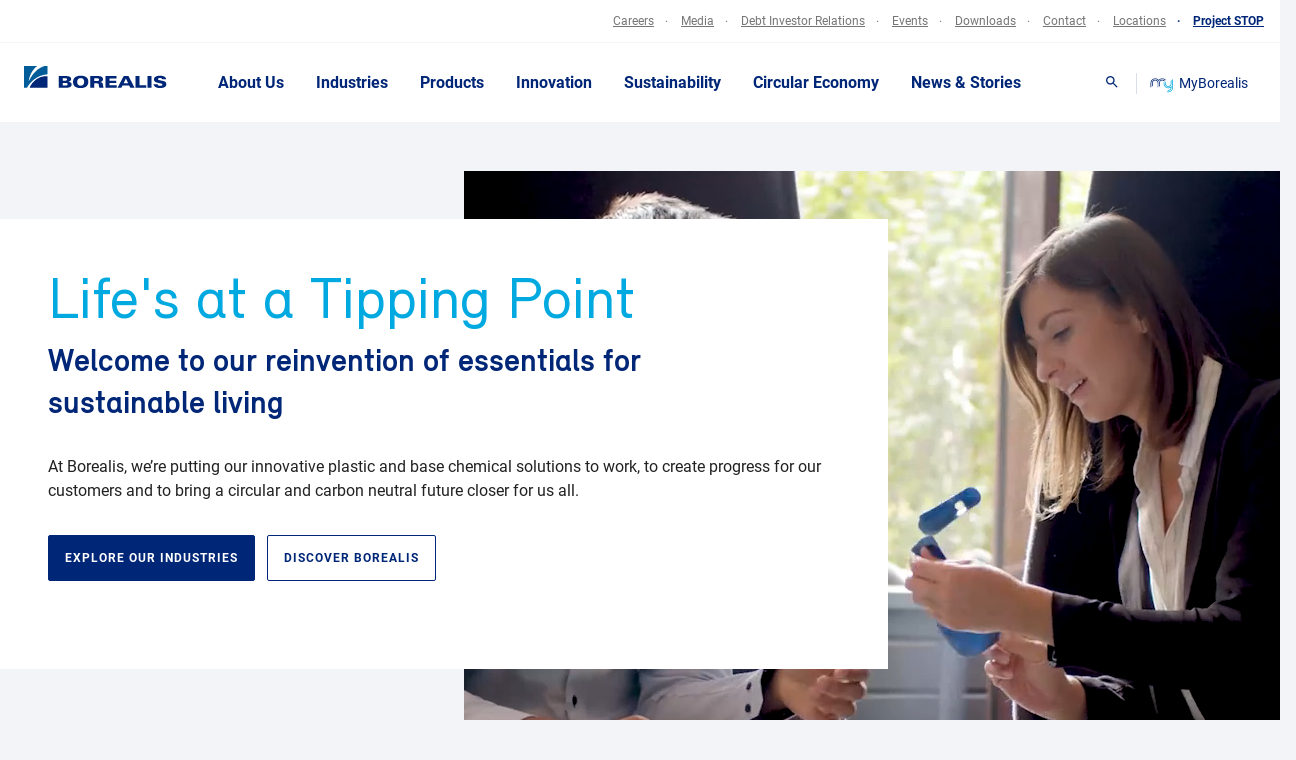

--- FILE ---
content_type: text/html; charset=UTF-8
request_url: https://www.borealisgroup.com/?search-global-search&amp;index-search=documents&amp;id-search=75147
body_size: 33658
content:

	


					<!DOCTYPE html>
<html lang="en" data-search-prefix=""
data-environment="PROD" class="ds-homepage
">
<head>
  <meta charset="utf-8" />
  <meta http-equiv="X-UA-Compatible" content="IE=edge" />
  <meta name="viewport" content="width=device-width,initial-scale=1" />
  <meta name="format-detection" content="telephone=no" />
  <link
    rel="stylesheet"
    href="https://www.borealisgroup.com/web/css/styles.min.css?v=1766771442"
  />
  <link
    rel="stylesheet"
    href="https://www.borealisgroup.com/web/styles/mapbox-gl.css?v=1766771442"
  />
  <link
    rel="stylesheet"
    href="https://www.borealisgroup.com/web/styles/styles.css?v=1766771442"
  />
  
    
  <link rel="apple-touch-icon" sizes="180x180" href="https://www.borealisgroup.com/web/img/favicon/update/apple-touch-icon.png?v=1766771442">
  <link rel="icon" type="image/png" sizes="32x32" href="https://www.borealisgroup.com/web/img/favicon/update/favicon-32x32.png?v=1766771442">
  <link rel="icon" type="image/png" sizes="16x16" href="https://www.borealisgroup.com/web/img/favicon/update/favicon-16x16.png?v=1766771442">
  <link rel="manifest" href="https://www.borealisgroup.com/web/img/favicon/update/site.webmanifest?v=1766771442">
  
  <script src="https://www.borealisgroup.com/web/js/modernizr.min.js?v=1766771442"></script>

  <title>Polyolefins | Base Chemicals - Borealis</title>
<meta name="description" content="Borealis is a leading provider of innovative solutions in the fields of polyolefins and base chemicals. With its head office in Vienna, Austria, the company currently has around 6,800 employees and operates in over 120 countries. Borealis generated EUR 8.3 billion in sales revenue and a net profit of EUR 906 million in 2018." />

<meta property="og:url" content="https://www.borealisgroup.com/?action=sslvpn_logon" />
<meta property="og:type" content="website" />
<meta property="og:title" content="Polyolefins | Base Chemicals - Borealis" />
<meta property="og:image" content="https://www.borealisgroup.com/web/img/og-image.png" />
<meta property="og:description" content="Borealis is a leading provider of innovative solutions in the fields of polyolefins and base chemicals. With its head office in Vienna, Austria, the company currently has around 6,800 employees and operates in over 120 countries. Borealis generated EUR 8.3 billion in sales revenue and a net profit of EUR 906 million in 2018." />
<meta property="og:site_name" content="Borealisgroup (en-GB)" />


<link rel="home" href="https://www.borealisgroup.com" />
<link rel="canonical" href="/?action=sslvpn_logon">
  <script type="text/javascript">
    window.csrfTokenName = "";
    window.csrfTokenValue = "";
  </script>  
  
   
  <script id="project-config" type="application/json">
    {
      "assetsUrl":"\/web\/",
      "recaptchaSiteKey":"6LeDYsgUAAAAAMNm15s8f379iyhkinjAzlf3tPli",
      "mapboxToken":"pk.eyJ1IjoiYm9yZWFsaXNncm91cCIsImEiOiJjbWhzdW05MHAwM2s1MmpzOTd3ZHZnM3Y2In0.-X5KUcuu76WJObD1asjnxw",
      "algolia":{
        "id":"H9MGR4J50G",
        "key":"2113bb8fb9d2a54617a366131fdb6147"
      },
      "language": "en",
      "translations":{
        "properties.computed.region": "Country",
        "properties.imported.brandn_name": "Brand",
        "properties.imported.matman": "Material",
        "properties.imported.matsub": "Submaterial",
        "properties.imported.indman": "Industry",
        "properties.imported.indsub": "Subindustry",
        "properties.imported.proman": "Process",
        "properties.imported.prosub": "Subprocess",
        "properties.imported.melval": "MFR",
        "properties.imported.denval_val": "Density",
        "filtercategory": "Business segments",
        "filters.documents.2": "Business Segment",
        "filters.documents.3": "Subcategories",
        "locations.title": "Location",
        "filterUnits": {
          "properties.imported.melval": "g\/10min",
          "properties.imported.denval_val": "kg\/m\u00b3"
        },
        "other": "Other",
        "density": "Density",
        "meltFlowRate": "Melt flow rate",
        "showXItemsPerPage": "Show %s items per page",
        "xResultsFound": "%s Results Found",
        "sortBy": "Sort by",
        "sortAlphabetical": "Alphabetical (A-Z)",
        "sortAlphabeticalReversed": "Alphabetical (Z-A)",
        "filter": "Filter",
        "showXResults": "Show %s results",
        "availableInXLanguages": "Available in %s languages",
        "documentLanguageNotAvailable": "This document is not available in %s. Please check our English version instead.",
        "showMore": "Show more",
        "showLess": "Show less",
        "indexType": "Type",
        "noResultsFound": {
          "title": "We didn't find any results",
          "text": "Please adjust your search"
        },
        "searchPlaceholder": "Search",
        "learnMore": "Learn more",
        "company": "Business Entity",
        "country": "Country",
        "region": "Region",
        "type": "Department",
        "all": "All",
        "Media Release": "Media Release",
        "News": "News",
        "Stories": "Story",
        "Case Study": "Case Study",
        "viewLocationDetails": "View location details",
        "results": "results",
        "result": "result",
        "resultsFor": "results for",
        "resultFor": "result for",
        "selectLanguage": "Select languages",
        "availableIn": "Available in",
        "onlyAvailableIn": "Only available in",
        "availableInXLanguages": "Available in %s languages",
        "documentLanguageNotAvailable": "This document is not available in %s. Please check our English version instead.",
        "monthNamesShort": {
          "1": "jan",
          "2": "feb",
          "3": "mar",
          "4": "apr",
          "5": "may",
          "6": "jun",
          "7": "jul",
          "8": "aug",
          "9": "sep",
          "10": "oct",
          "11": "nov",
          "12": "dec"
        },
  "date_format": "%d/%m/%G",
  "_date_format.comment": "Date format pattern – used everywhere where a date is displayed in the respective language",
  "I want to recommend this article at borealisgroup.com": "I want to recommend this article at borealisgroup.com",
  "Select": "Select",
  "Click to tweet": "Click to tweet",
  "Written by": "Written by",
  "Table of contents": "Table of contents",
  "Article tags:": "Article tags:",
  "Back to Overview": "Back to Overview",
  "Print": "Print",
  "Related Articles": "Related Articles",
  "Innovation": "Innovation",
  "Sustainability": "Sustainability",
  "People": "People",
  "Our business": "Our business",
  "Finnish": "Finnish",
  "Share this page:": "Share this page:",
  "Datasheets": "Datasheets",
  "Polyolefins": "Polyolefins",
  "Product Data Sheet": "Product Data Sheet",
  "Safety Data Sheet": "Safety Data Sheet",
  "Safety Information Sheet": "Safety Information Sheet",
  "Compliance Statement": "Compliance Statement",
  "General Statement": "General Statement",
  "Guideline Document": "Guideline Document",
  "Packaging Data Sheet": "Packaging Data Sheet",
  "Load Securing Certificate": "Load Securing Certificate",
  "General Statement (without restrictions)": "General Statement (without restrictions)",
  "Base Chemicals": "Base Chemicals",
  "Feedstock, Olefins & Energy": "Feedstock, Olefins & Energy",
  "Product Specification": "Product Specification",
  "Safety Data Sheets": "Safety Data Sheets",
  "Phenol": "Phenol",
  "Compliance Statements": "Compliance Statements",
  "Acetone": "Acetone",
  "Melamine": "Melamine",
  "Sales Specifications": "Sales Specifications",
  "Technical Data Sheets": "Technical Data Sheets",
  "Guanidine": "Guanidine",
  "Carbonate": "Carbonate",
  "Literature": "Literature",
  "Automotive": "Automotive",
  "Case Study": "Case Study",
  "Handout": "Handout",
  "Product News": "Product News",
  "Summary Data Sheet": "Summary Data Sheet",
  "Technology News": "Technology News",
  "TechNote": "TechNote",
  "Consumer Products": "Consumer Products",
  "Hand Out": "Hand Out",
  "Energy": "Energy",
  "Healthcare": "Healthcare",
  "Pipes & Fittings": "Pipes & Fittings",
  "Polymer Solutions": "Polymer Solutions",
  "Annual Report": "Annual Report",
  "Certification": "Certification",
  "Company Information": "Company Information",
  "Bond Prospectus": "Bond Prospectus",
  "Presentation": "Presentation",
  "Interim": "Interim",
  "Financial Report": "Financial Report",
  "Legal": "Legal",
  "Procurement": "Procurement",
  "time_format": "%H:%M",
  "_time_format.comment": "Time format pattern – used everywhere where a time is displayed in the respective language",
  "locale": "en_US.utf8",
  "_locale.comment": "Webserver locale file that should be loaded for time and date formats",
  "English": "English",
  "_English.comment": "This is used to display the language of documents",
  "German": "German",
  "_German.comment": "This is used to display the language of documents",
  "Brochure": "Brochure",
  "_Brochure.comment": "This is an asset type. It's used in relation with documents.",
  "General Document": "General Document",
  "_General Document.comment": "This is an asset type. It's used in relation with documents.",
  "Media Release": "Media Release",
  "_Media Release.comment": "This is an asset type. It's used in relation with documents.",
  "Product Information": "Product",
  "_Product Information.comment": "This is an asset type. It's used in relation with documents.",
  "Accept": "Accept",
  "Add a file": "Add a file",
  "_Add a file.comment": "Used inside forms where users can enter data and upload files.",
  "Add to download list": "Add to download list",
  "_Add to download list.comment": "Used throughout the website – wherever it's possible to add a document or asset to the download site.",
  "Get In Touch": "Media Contact",
  "_Get In Touch.comment": "Used inside the quick links contacts overlay",
  "All documents": "All documents",
  "_All documents.comment": "Used whenever there is a list of documents that can be downloaded – this label is placed right next to the download button",
  "All locations": "All Locations",
  "_All locations.comment": "Used inside the \"Discover our locations\" overlay as a filter button.",
  "All messages": "All messages",
  "_All messages.comment": "Used on local sites to open the list of all messages.",
  "All": "All",
  "_All.comment": "Used on the \"Latest News and Media Releases\" Page as a filter to show all results",
  "Application Deadline": "Application Deadline",
  "_Application Deadline.comment": "Used on a job application detail page.",
  "Application": "Application",
  "_Application.comment": "Used on FAQ lists and on product lists as a filter.",
  "Apply now": "Apply now",
  "_Apply now.comment": "Used on the job application detail page to apply for the respective application",
  "Apply": "Apply",
  "_Apply.comment": "Used everywhere where filters can be selected and the user can apply those filters. For example: product lists, FAQ lists, certifications",
  "Article": "Article",
  "_Article.comment": "Used on the news detail page on mobile devices inside the sub navigation.",
  "Back to News": "Back to News",
  "_Back to News.comment": "Used on news detail pages to navigate back to the news overview page.",
  "Back": "Back",
  "_Back.comment": "Used inside the \"Industries\" module to navigation back to the last state.",
  "Borealis Global Website": "Borealis Global Website",
  "Global Website": "Global Website",
  "_Global Website.comment": "Used in the global navigation as a menu item to navigate back to the global website",
  "Certificate": "Certificate",
  "_Certificate.comment": "Used in the \"Certifications\" module as a document type.",
  "Certification type": "Certification",
  "_Certification type.comment": "Used in the \"Certifications\" module as filter option.",
  "Choose Category to Browse": "Select category",
  "_Choose Category to Browse.comment": "Used in the search overlay, before the list of categories",
  "Company": "Company",
  "_Company.comment": "Used inside forms where a user can enter the name of his/her company.",
  "Contact and Driving Directions": "Contact and Driving Directions",
  "_Contact and Driving Directions.comment": "Used inside the header of local pages within the address box",
  "Contact details %s": "Contact details %s",
  "_Contact details %s.comment": "Used on local contact pages inside the header. The %s is a placeholder and gets replaced with name of the local site.",
  "Contact Types": "Contact type",
  "_Contact Types.comment": "Used inside the quick link downloads section above the list of contact types.",
  "Contact": "Contact",
  "_Contact.comment": "Used inside the job application detail page and inside the quick links contact overlay to display a contact person",
  "Country of residence": "Country of residence",
  "_Country of residence.comment": "Used inside forms, where users can enter his/her country of residence",
  "Data sheet": "Data sheet",
  "_Data sheet.comment": "Used inside the products list as a column where the download buttons are placed",
  "Data Sheets and Compliance Statements": "Data sheets and compliance statements",
  "_Data Sheets and Compliance Statements.comment": "Used inside the Product Detail Overlay / datasheets tab as a headline",
  "Density": "Density",
  "_Density.comment": "Used inside the products list as a column where the products density is shown",
  "Discover our locations": "Discover our locations",
  "_Discover our locations.comment": "Used as a headline inside the global locations overlay",
  "Document Type": "Document type",
  "_Document Type.comment": "Used inside the old downloads modules as a filter label.",
  "Download List": "Download list",
  "_Download List.comment": "Used inside the global downloads overlay as a headline",
  "Download": "Download",
  "_Download.comment": "Label for the Download button that is available when a user is able to download a document or asset. Used throughout the website",
  "Downloads": "Downloads",
  "_Downloads.comment": "Used whenever there is a list of downloads as a headline above.",
  "Driving directions": "Driving directions",
  "_Driving directions.comment": "Used inside the contact module.",
  "E-Mail:": "Email:",
  "_E-Mail:.comment": "Used inside the local sites header contact box",
  "Email": "Email",
  "_Email.comment": "Used inside the earnings calendar form.",
  "Fax:": "Fax:",
  "_Fax:.comment": "Used inside the local sites header contact box and inside the the quick link contact overlay",
  "Filter Locations": "Filter locations",
  "_Filter Locations.comment": "Used inside the \"Map\" module as a label to filter the locations",
  "Firstname": "First name",
  "_Firstname.comment": "Used inside all forms where a user can enter his/her firstname.",
  "For regional news please visit our local sites": "For regional news please visit our local sites",
  "_For regional news please visit our local sites.comment": "Used inside the \"Latest News\" module at the end to notify users about the local sites.",
  "Forgot password": "Forgot password",
  "Further contact details": "Further contact details",
  "_Further contact details.comment": "Used inside the footer on the global website. Not used on local sites.",
  "Further contacts": "Further contacts",
  "_Further contacts.comment": "Used in the footer on local sites. Not used on the global site.",
  "Keep Discovering": "Keep Discovering",
  "_Keep Discovering.comment": "Used inside the quick links contact overlay as a headline for the Call to Action Box.",
  "Go back": "Go back",
  "_Go back.comment": "Used on the local site message detail page to go back to the local site overview.",
  "Got a question?": "Got a question?",
  "_Got a question?.comment": "Used inside the quick links contact overlay as a headline for the Call to Action Box.",
  "Head office": "Head office",
  "_Head office.comment": "Used inside the quick links contact overlay as a headline for the address of the headquarter.",
  "Hide filter options": "Hide filter options",
  "_Hide filter options.comment": "Used throughout the website to hide the filter options once they were opened.",
  "Home": "Home",
  "Hours": "Hours",
  "_Hours.comment": "Used inside the job application detail page to describe how many weekly hours a job has.",
  "Important message": "Message",
  "_Important message.comment": "Used in local sites as a headline for the list of important messages.",
  "Important security messages": "Operations and maintenance updates",
  "_Important security messages.comment": "Used in local sites as a headline for the list of important messages.",
  "Language": "Language",
  "_Language.comment": "Used throughout the website whenever a list of document or asset languages is visible.",
  "Languages": "Languages",
  "_Languages.comment": "Used throughout the website whenever a list of document or asset languages is visible.",
  "Lastname": "Last name",
  "_Lastname.comment": "Used inside all forms where a user can enter his/her lastname.",
  "Learn more": "Learn more",
  "_Learn more.comment": "Used in the \"page overview\" module.",
  "Literature documents": "Downloads",
  "_Literature documents.comment": "Used for and inside the quick links download overlay",
  "Local News": "Local News",
  "_Local News.comment": "Used inside the \"news overview\" module as a filter label.",
  "Location %s - Certificates": "Location %s - Certificates",
  "_Location %s - Certificates.comment": "Used in the \"certifications\" module as a headline before the list. %s is a placeholder and will be replaced with the name of the location",
  "Location": "Location",
  "_Location.comment": "Used inside the job applications detail page to show where this job is located. Used inside the list of certifications to show for which country a certificated was issued.",
  "Login to our Jobagent": "Login",
  "Login": "Login",
  "Media Contact": "Media Contact",
  "_Media Contact.comment": "Used inside the news detail page, the quick links contact overview and the news overview module.",
  "Media Releases": "Media Releases",
  "_Media Releases.comment": "Used inside the \"news overview\" module as a filter label.",
  "Message": "Message",
  "_Message.comment": "Used inside all forms where a user can enter a custom message.",
  "MFR value": "MFR value",
  "_MFR value.comment": "Used in a list of products as a column label.",
  "Mobile:": "Mobile:",
  "_Mobile:.comment": "Used inside the local sites header contact box and inside the the quick link contact overlay",
  "News": "News",
  "_News.comment": "Used inside the \"news overview\" module as a filter label.",
  "No downloadable documents": "No downloadable documents",
  "No filters matching your criteria": "No filters matching your criteria",
  "_No filters matching your criteria.comment": "Used inside the dropdown where users can download documents related to a product.",
  "Or create an account": "Or create an account",
  "Our websites": "Our websites",
  "_Our websites.comment": "Used inside the \"Discover our locations\" overlay as a filter button.",
  "Page not found": "Page not found",
  "_Page not found.comment": "Used on the 404 page",
  "Page": "Page",
  "_Page.comment": "Used in the search at the end of the list to show the pagination.",
  "Password": "Password",
  "Personal Data": "Personal Data",
  "_Personal Data.comment": "Used inside all forms as a group headline for fields like the firstname, lastname, email address and so on.",
  "Phone number": "Phone number",
  "_Phone number.comment": "Used inside all forms where a user can enter his/her phonenumber.",
  "Postal address": "Postal address",
  "_Postal address.comment": "Used inside all forms where a user can enter his/her postal address.",
  "Press Image": "Press Image",
  "Product name": "Product name",
  "_Product name.comment": "Used inside the list of products as a column name.",
  "Read more": "Read more",
  "_Read more.comment": "Used inside the events overview page in the sidebar. Used inside a list of news articles and in news detail pages as a link for related articles",
  "Register your CV": "Register / update your CV",
  "Related News": "Related News",
  "_Related News.comment": "Used inside the news detail page as a headline for related articles.",
  "Results": "Results",
  "_Results.comment": "Used inside the search to display how many results a particular search term gets.",
  "Search": "Search",
  "_Search.comment": "Used throughout the website to trigger the Search overlay",
  "Send": "Send",
  "_Send.comment": "Used throughout the site to send forms",
  "Show as list": "Show as list",
  "_Show as list.comment": "Used inside the map to show a list instead of a interactive map",
  "Show filter options": "Show filter options",
  "_Show filter options.comment": "Used throughout the website to show the filter options once they were closed.",
  "Show map": "Show map",
  "_Show map.comment": "Used inside the maps overlay as a link to the full map page.",
  "Similar keywords": "Similar keywords",
  "_Similar keywords.comment": "Used inside the search in the sidebar as a headline for similar keywords.",
  "Sort by": "Sort by",
  "_Sort by.comment": "Used inside the \"certifications\" module to sort the list of certificates",
  "Submit": "Submit",
  "_Submit.comment": "Used for the form inside a product overlay to subscribe for product updates. Currently this module is not visible.",
  "Success": "Success",
  "_Success.comment": "Used for the popup headline when a user adds a document to the download list.",
  "Tel:": "Tel:",
  "_Tel:.comment": "Used for the \"Contact list\" module, the local sites header box and inside the quick link contact overlay",
  "Topic": "Topic",
  "Type": "Type",
  "_Type.comment": "Used inside the job applications detail page to describe the type of a job",
  "Username": "Username",
  "View all Media Releases": "View all media releases",
  "View all news": "View all news",
  "_View all news.comment": "Used inside the latest news modules if it is displayed on the homepage or on a local news page",
  "View on Google Maps": "View on Google Maps",
  "_View on Google Maps.comment": "Used inside the footer to display a link to Google Maps",
  "View Product": "View product",
  "_View Product.comment": "Used inside a product list and inside the search to open the product overlay.",
  "Visit our homepage": "Visit our homepage",
  "_Visit our homepage.comment": "Used on the 404 page to get back to the homepage.",
  "Visit our local sites for regional information in their local language.": "Visit our local sites for regional information in their local language.",
  "_Visit our local sites for regional information in their local language..comment": "Used inside the \"News Overview\" module for local sites as a headline.",
  "Visit Website": "Visit website",
  "_Visit Website.comment": "Used inside the \"links\" module, the \"local site links\" module and inside the quick link location overlay to link to the different local pages.",
  "Visiting address": "Visiting address",
  "_Visiting address.comment": "Used inside each location item on the local site contact page.",
  "Watch video": "Watch",
  "_Watch video.comment": "Used inside the \"Teaser\" module as a call to action to start the playback of the video.",
  "We apologise for any inconvenience.": "We apologise for any inconvenience.",
  "_We apologise for any inconvenience..comment": "Used on the 404 page.",
  "Web address is incorrect or the page has moved.": "Web address is incorrect or the page has moved.",
  "_Web address is incorrect or the page has moved..comment": "Used on the 404 page.",
  "Year": "Year",
  "You have added ###nr### file(s) to your download list": "You have added ###nr### file(s) to your download list",
  "_You have added ###nr### file(s) to your download list.comment": "Used inside the popup when a user add a document to the download list. ###nr### is a placeholder and will be replaced with the number of files.",
  "Production Plant": "Production Plant",
  "_Production Plant.comment": "Type of a location.",
  "Sales Office": "Sales Office",
  "_Sales Office.comment": "Type of a location",
  "Customer Service Centre": "Customer Service Centre",
  "_Customer Service Centre.comment": "Type of a location",
  "Business Support": "Business Support",
  "_Business Support.comment": "Type of location",
  "Innovation Centre": "Innovation Centre",
  "_Innovation Centre.comment": "Type of a location",
  "Joint Venture": "Joint Venture",
  "_Joint Venture.comment": "Type of a location",
  "Head Office": "Head Office",
  "_Head Office.comment": "Type of a location",
  "Subscribe now, for related product news": "Subscribe to receive a notification once a data sheet or compliance statement has changed for this product.",
  "_Subscribe now, for related product news.comment": "Used for the form inside a product overlay to subscribe for product updates. Currently this module is not visible.",
  "You have not added any downloads yet.": "You have not added any downloads yet.",
  "_You have not added any downloads yet..comment": "Displayed inside the downloads overlay if the user doesn't have any downloads added.",
  "Download all as Zip": "Download all as Zip",
  "_Download all as Zip.comment": "Used inside the downloads overlay. Gives the user the option to download all documents at once.",
  "Send download link": "Send download link",
  "_Send download link.comment": "Used inside the downloads overlay in the sidebar. It's a headline above the form where users can send their download lists to other users.",
  "Add another E-Mail address": "Add another E-Mail address",
  "_Add another E-Mail address.comment": "Used inside the downloads overlay in the sidebar. A user can add as many email addresses as he wants.",
  "Message (optional)": "Message (optional)",
  "_Message (optional).comment": "Used inside the downloads overlay in the sidebar. A user can write a custom message to other users.",
  "Click on “Add to Downloads” to start your list.": "Click on “Add to Downloads” to start your list.",
  "_Click on “Add to Downloads” to start your list..comment": "Text that is displayed, when a user clicks on an empty download list.",
  "Cookies on the Borealis website": "Cookies on the Borealis website",
  "If you continue without changing your settings, we'll assume that you are happy to receive all cookies from this website. If you would like to change your preferences you may do so by following these instructions.": "If you continue without changing your settings, we'll assume that you are happy to receive all cookies from this website. <br/>If you would like to change your preferences you may do so by following these instructions.",
  "Cookie Policy": "Cookie Policy",
  "You can send this download collection via e-mail. Just enter e-mail addresses and click send.": "You can send this download collection via e-mail. Just enter e-mail addresses and click send.",
  "_You can send this download collection via e-mail. Just enter e-mail addresses and click send..comment": "Used in the download overlay in the sidebar.",
  "Remove download": "Remove download",
  "_Remove download.comment": "Used as a title attributes when a user wants to remove a specific document from his downloads list. Appears on hover.",
  "No search results found.": "No search results found.",
  "_No search results found..comment": "Used inside the search. Appears when no results where found.",
  "Month": "Month",
  "_Month.comment": "Used in the search as a filter label.",
  "Category": "Category",
  "_Category.comment": "Used in the search as a filter label.",
  "January": "January",
  "February": "February",
  "March": "March",
  "April": "April",
  "May": "May",
  "June": "June",
  "July": "July",
  "August": "August",
  "September": "September",
  "October": "October",
  "November": "November",
  "December": "December",
  "Financial": "Financial",
  "_Financial.comment": "Used in the news overview as a filter item.",
  "Corporate": "Corporate",
  "_Corporate.comment": "Used in the news overview as a filter item.",
  "Local": "Local",
  "_Local.comment": "Used in the news overview as a filter label.",
  "Select Location": "Select Location",
  "_Select Location.comment": "Displayed in the navigation on local sites.",
  "Locations": "Locations",
  "_Locations.comment": "Displayed in the navigation on the global site.",
  "See more": "See more",
  "_See more.comment": "Used as a fallback if there is no custom text defined in the CMS. Is mostly displayed beneath news articles or overview items.",
  "Austria": "Austria",
  "Germany": "Germany",
  "Related Industries": "Related Industries",
  "In Partnership with": "In partnership with",
  "Netherlands": "Netherlands",
  "Plant": "Plant",
  "Innovation Center": "Innovation Center",
  "Topics": "Topics",
  "Industries": "Industries",
  "We didn't find any results": "We didn't find any results",
  "Please adjust your search": "Please adjust your search",
  "ContactUsContact": "Contact",
  "View location details": "View location details",
  "Test KEY": "Test KEY",
  "Search Results": "Search Results",
  "results": "results",
  "Show 10 items per page": "Show 10 items per page",
  "Show 20 items per page": "Show 20 items per page",
  "Show 50 items per page": "Show 50 items per page",
  "Show 100 items per page": "Show 100 items per page",
  "We didn’t find any results": "We didn’t find any results",
  "Story": "Story",
  "Country": "Country",
  "For more news & stories in English, please visit our corporate website": "For more news & stories in English, please visit our corporate website",
  "View more": "View more",
  "Latest News": "Latest News",
  "All Borealis locations": "All Borealis locations",
  "Belgium": "Belgium",
  "Stories": "Story",
  "Our Executive Board": "Our Executive Board",
  "Our Supervisory Board": "Our Supervisory Board",
  "Related Topics": "Related Topics",
  "Sales Enquiries": "Sales enquiries",
  "Technical Enquiries": "Technical enquiries",
  "Representative Office": "Representative Office",
  "Recycling Plant": "Recycling Plant",
  "Jump to": "Jump to",
  "Related Categories": "Related Categories",
  "More News & Stories On": "More News & Stories On",
  "Categories": "Categories"

      }
    }
  </script>
  
  <script type="text/javascript">
    window.publicPaths = {
      js: "/web/scripts/",
    };
  </script><!-- Google Tag Manager -->
  <script>
    (function (w, d, s, l, i) {
      w[l] = w[l] || [];
      w[l].push({
        "gtm.start": new Date().getTime(),
        event: "gtm.js",
      });
      var f = d.getElementsByTagName(s)[0],
        j = d.createElement(s),
        dl = l != "dataLayer" ? "&l=" + l : "";
      j.async = true;
      j.src = "//www.googletagmanager.com/gtm.js?id=" + i + dl;
      f.parentNode.insertBefore(j, f);
    })(
      window,
      document,
      "script",
      "dataLayer",
      "GTM-5W34PP"
    );
  </script>
  <!-- End Google Tag Manager --><!-- Start VWO Async SmartCode --><script type='text/javascript'>
			var _vwo_click = 10; // track first 10 clicks
			window._vwo_code = window._vwo_code || (function(){
			var account_id=576349,
			settings_tolerance=2000,
			library_tolerance=2500,
			use_existing_jquery=false,
			is_spa=1,
			hide_element='body',

			/* DO NOT EDIT BELOW THIS LINE */
			f=false,d=document,code={use_existing_jquery:function(){return use_existing_jquery;},library_tolerance:function(){return library_tolerance;},finish:function(){if(!f){f=true;var a=d.getElementById('_vis_opt_path_hides');if(a)a.parentNode.removeChild(a);}},finished:function(){return f;},load:function(a){var b=d.createElement('script');b.src=a;b.type='text/javascript';b.innerText;b.onerror=function(){_vwo_code.finish();};d.getElementsByTagName('head')[0].appendChild(b);},init:function(){
			window.settings_timer=setTimeout(function () {_vwo_code.finish() },settings_tolerance);var a=d.createElement('style'),b=hide_element?hide_element+'{opacity:0 !important;filter:alpha(opacity=0) !important;background:none !important;}':'',h=d.getElementsByTagName('head')[0];a.setAttribute('id','_vis_opt_path_hides');a.setAttribute('type','text/css');if(a.styleSheet)a.styleSheet.cssText=b;else a.appendChild(d.createTextNode(b));h.appendChild(a);this.load('https://dev.visualwebsiteoptimizer.com/j.php?a='+account_id+'&u='+encodeURIComponent(d.URL)+'&f='+(+is_spa)+'&r='+Math.random());return settings_timer; }};window._vwo_settings_timer = code.init(); return code; }());
		</script><!-- End VWO Async SmartCode -->

</head>
<body class="ds-body"><noscript>
  <iframe
    src="//www.googletagmanager.com/ns.html?id=GTM-5W34PP"
    height="0"
    width="0"
    style="display: none; visibility: hidden"
  ></iframe>
</noscript>					
	<div class="notifications js-notifications">

		<div class="notifications__group">

			
		</div>

	</div>



	<header class="ds-site-header site-header js-ui-site-header "  data-sticky-type="header">
		            <div class="site-header__top">
            <div class="nav-top ds-container">
                <nav aria-label="external navigation">
                                                                            
                                                                        
                                    
                                                                                                                                                    
                                                                        

                                    <a href="https://www.borealisgroup.com/my-borealis"  target="_self" class=" nav-top__mobile-only" data-tracking='[{ "category": "Header", "action": "MyBorealis - Click", "label": "path" }]'>
                                        <span class="nav-top__item nav-top__item--myBorealis">
                                                                                            <svg class="my-b-icon" width="38" height="24" fill="none" xmlns="http://www.w3.org/2000/svg">
    <path d="m30.332 15.605-.225.217.225-.216Zm0 0-.225.217.225-.216ZM35.966 2.82V16.6a5.97 5.97 0 0 1-.49 2.369 6.174 6.174 0 0 1-1.397 2.007 6.467 6.467 0 0 1-2.091 1.341 6.68 6.68 0 0 1-2.467.47 7.771 7.771 0 0 1-1.735-.215l-.18.238-.722.735a8.208 8.208 0 0 0 2.637.454c2.043-.002 4.002-.783 5.447-2.17 1.444-1.387 2.257-3.267 2.26-5.228V2.625a4.047 4.047 0 0 0-1.262.195Z" fill="#00A9E0"/>
    <path d="M7.685 3.274a5.472 5.472 0 0 0-2.602.663A5.207 5.207 0 0 0 3.155 5.74a4.874 4.874 0 0 0-.744 2.596v6.511a3.5 3.5 0 0 0 .92-1.19c.213-.455.322-.95.32-1.449V8.337c0-1.027.425-2.012 1.181-2.739a4.12 4.12 0 0 1 2.853-1.134 4.12 4.12 0 0 1 2.852 1.134 3.795 3.795 0 0 1 1.181 2.739v7.398a3.39 3.39 0 0 0 1.24-.216V8.337a4.968 4.968 0 0 0-1.547-3.578 5.394 5.394 0 0 0-3.726-1.485Z" fill="#002677"/>
    <path d="M24.248 10.002c0 .665.136 1.323.401 1.938a5.055 5.055 0 0 0 1.143 1.642c.49.47 1.071.843 1.711 1.097a5.465 5.465 0 0 0 4.036 0 5.293 5.293 0 0 0 1.71-1.097c.49-.47.879-1.028 1.144-1.642a4.887 4.887 0 0 0 .401-1.938V3.491a3.498 3.498 0 0 0-.918 1.19c-.214.455-.324.95-.321 1.449v3.872a3.795 3.795 0 0 1-1.182 2.739 4.12 4.12 0 0 1-2.852 1.134 4.12 4.12 0 0 1-2.852-1.134 3.796 3.796 0 0 1-1.182-2.739 7.12 7.12 0 0 0-1.284-4.067l-.902.866c.621.961.949 2.07.947 3.201Z" fill="#00A9E0"/>
    <path d="M19.425.96a7.907 7.907 0 0 0-3.232.684 7.611 7.611 0 0 0-2.627 1.933A7.737 7.737 0 0 0 9.66 1.205a7.995 7.995 0 0 0-4.618.206 7.658 7.658 0 0 0-3.66 2.711A7.18 7.18 0 0 0 0 8.358v7.399c.424.006.845-.068 1.24-.216V8.337a6.02 6.02 0 0 1 1.206-3.605 6.431 6.431 0 0 1 3.168-2.255 6.7 6.7 0 0 1 3.944-.061A6.454 6.454 0 0 1 12.8 4.572c.295.368.545.767.744 1.19.199-.423.448-.822.743-1.19a6.394 6.394 0 0 1 2.2-1.753 6.678 6.678 0 0 1 5.573-.12c.878.382 1.657.948 2.278 1.657l.879-.844a7.603 7.603 0 0 0-2.605-1.885c-1-.44-2.087-.668-3.187-.668Z" fill="#002677"/>
    <path d="M19.425 3.274a5.472 5.472 0 0 0-2.602.663 5.207 5.207 0 0 0-1.927 1.804 4.874 4.874 0 0 0-.744 2.596v6.511c.392-.329.705-.735.919-1.19.214-.455.323-.95.32-1.449V8.337c-.002-.81.261-1.602.753-2.26a4.015 4.015 0 0 1 1.987-1.411 4.182 4.182 0 0 1 2.472-.03c.806.24 1.514.717 2.022 1.364l.902-.865a5.351 5.351 0 0 0-1.837-1.366 5.562 5.562 0 0 0-2.265-.495Z" fill="#002677"/>
    <path d="M21.837 10.002a7.162 7.162 0 0 0 1.055 3.746 7.558 7.558 0 0 0 2.888 2.715 7.951 7.951 0 0 0 3.922.936 7.93 7.93 0 0 0 3.875-1.101v.303c.001.508-.103 1.012-.305 1.482-.203.47-.5.897-.875 1.257-.374.36-.82.645-1.309.84a4.177 4.177 0 0 1-1.544.293h-.09l-.88 1.103a5.393 5.393 0 0 0 4.673-1.398 4.969 4.969 0 0 0 1.547-3.577v-3.03c-.353.477-.77.906-1.24 1.277a6.587 6.587 0 0 1-3.296 1.324 6.679 6.679 0 0 1-3.525-.568 6.364 6.364 0 0 1-2.668-2.283 6.005 6.005 0 0 1-.989-3.297c0-.829-.21-1.645-.608-2.38l-.924.887c.19.47.289.968.293 1.471Z" fill="#00A9E0"/>
</svg>                                                                                        MyBorealis
                                        </span>
                                    </a>
                                                                                                                                    
                                                                        
                                    
                                                                        
                                                                        

                                    <a href="https://careers.borealisgroup.com/"  target="_blank" class="" data-tracking='[{ "category": "Header", "action": "Careers - Click", "label": "path" }]'>
                                        <span class="nav-top__item nav-top__item--careers">
                                                                                            <svg width="1em" height="1em" viewBox="0 0 24 24" fill="none" xmlns="http://www.w3.org/2000/svg">
    <path d="M20 9.42V12h2V6h-6v2h2.58l-4.46 4.46a.996.996 0 01-1.41 0l-1.17-1.17a3 3 0 00-4.24 0L2 16.59 3.41 18l5.29-5.29a.996.996 0 011.41 0l1.17 1.17a3 3 0 004.24 0L20 9.42z" fill="#222"></path>
</svg>                                                                                        Careers
                                        </span>
                                    </a>
                                                                                                                                    
                                                                        
                                    
                                                                        
                                                                        

                                    <a href="https://www.borealisgroup.com/media"  target="_self" class="" data-tracking='[{ "category": "Header", "action": "Media - Click", "label": "path" }]'>
                                        <span class="nav-top__item nav-top__item--contact">
                                                                                            <svg width="1em" height="1em" viewBox="0 0 24 24" fill="none" xmlns="http://www.w3.org/2000/svg">
    <path d="M22 6c0-1.1-.9-2-2-2H4c-1.1 0-2 .9-2 2v12c0 1.1.9 2 2 2h16c1.1 0 2-.9 2-2V6zm-2 0l-8 4.99L4 6h16zm0 12H4V8l8 5 8-5v10z" fill="#222"></path>
</svg>                                                                                        Media
                                        </span>
                                    </a>
                                                                                                                                    
                                                                        
                                    
                                                                        
                                                                        

                                    <a href="https://www.borealisgroup.com/about-us/debt-investor-relations"  target="_self" class="" data-tracking='[{ "category": "Header", "action": "Debt Investor Relations - Click", "label": "path" }]'>
                                        <span class="nav-top__item nav-top__item--investorRelations">
                                                                                            <svg width="1em" height="1em" viewBox="0 0 24 24" fill="none" xmlns="http://www.w3.org/2000/svg"><path d="M5 9.2h3V19H5V9.2zM10.6 5h2.8v14h-2.8V5zm5.6 8H19v6h-2.8v-6z" fill="#222"></path></svg>                                                                                        Debt Investor Relations
                                        </span>
                                    </a>
                                                                                                                                    
                                                                        
                                    
                                                                        
                                                                        

                                    <a href="https://www.borealisgroup.com/events"  target="_self" class="" data-tracking='[{ "category": "Header", "action": "Events - Click", "label": "path" }]'>
                                        <span class="nav-top__item nav-top__item--contact">
                                                                                            <svg width="1em" height="1em" viewBox="0 0 24 24" fill="none" xmlns="http://www.w3.org/2000/svg">
    <path d="M22 6c0-1.1-.9-2-2-2H4c-1.1 0-2 .9-2 2v12c0 1.1.9 2 2 2h16c1.1 0 2-.9 2-2V6zm-2 0l-8 4.99L4 6h16zm0 12H4V8l8 5 8-5v10z" fill="#222"></path>
</svg>                                                                                        Events
                                        </span>
                                    </a>
                                                                                                                                    
                                                                        
                                    
                                                                        
                                                                        

                                    <a href="https://www.borealisgroup.com/downloads"  target="_self" class="" data-tracking='[{ "category": "Header", "action": "Downloads - Click", "label": "path" }]'>
                                        <span class="nav-top__item nav-top__item--downloads">
                                                                                            <svg width="1em" height="1em" viewBox="0 0 24 24" fill="none" xmlns="http://www.w3.org/2000/svg">
    <path d="M18 15v3H6v-3H4v3c0 1.1.9 2 2 2h12c1.1 0 2-.9 2-2v-3h-2zm-1-4l-1.41-1.41L13 12.17V4h-2v8.17L8.41 9.59 7 11l5 5 5-5z" fill="#222"></path>
</svg>                                                                                        Downloads
                                        </span>
                                    </a>
                                                                                                                                    
                                                                        
                                    
                                                                        
                                                                        

                                    <a href="https://www.borealisgroup.com/contact"  target="_self" class="" data-tracking='[{ "category": "Header", "action": "Contact - Click", "label": "path" }]'>
                                        <span class="nav-top__item nav-top__item--contact">
                                                                                            <svg width="1em" height="1em" viewBox="0 0 24 24" fill="none" xmlns="http://www.w3.org/2000/svg">
    <path d="M22 6c0-1.1-.9-2-2-2H4c-1.1 0-2 .9-2 2v12c0 1.1.9 2 2 2h16c1.1 0 2-.9 2-2V6zm-2 0l-8 4.99L4 6h16zm0 12H4V8l8 5 8-5v10z" fill="#222"></path>
</svg>                                                                                        Contact
                                        </span>
                                    </a>
                                                                                                                                    
                                                                        
                                    
                                                                        
                                                                        

                                    <a href="https://www.borealisgroup.com/locations"  target="_self" class="" data-tracking='[{ "category": "Header", "action": "Locations - Click", "label": "path" }]'>
                                        <span class="nav-top__item nav-top__item--locations">
                                                                                            <svg width="1em" height="1em" viewBox="0 0 24 24" fill="none" xmlns="http://www.w3.org/2000/svg">
    <path d="M12 2C8.13 2 5 5.13 5 9c0 5.25 7 13 7 13s7-7.75 7-13c0-3.87-3.13-7-7-7zM7 9c0-2.76 2.24-5 5-5s5 2.24 5 5c0 2.88-2.88 7.19-5 9.88C9.92 16.21 7 11.85 7 9z" fill="#222"></path>
    <path d="M12 11.5a2.5 2.5 0 100-5 2.5 2.5 0 000 5z" fill="#222"></path>
</svg>                                                                                        Locations
                                        </span>
                                    </a>
                                                                                                                                    
                                                                        
                                    
                                                                        
                                                                                                                                                    

                                    <a href="https://www.borealisgroup.com/sustainability/initiatives-and-actions/borealis-social-fund/waste-resource-efficiency"  target="_self" class=" highlighted" data-tracking='[{ "category": "Header", "action": "Project STOP - Click", "label": "path" }]'>
                                        <span class="nav-top__item nav-top__item--none">
                                                                                        Project STOP
                                        </span>
                                    </a>
                                                                                            </nav>
            </div>
        </div>
    		<div class="site-header__inner">

    <div class="logo">
        <a href="https://www.borealisgroup.com/" title="Borealis - Life demands progress"><img src="https://www.borealisgroup.com/web/icons/inline/logo-borealis.svg" alt="Borealis - Life demands progress" data-tracking='[{ "category": "Header", "action": "Logo - Click", "label": "path" }]'></a>
    </div>

    <div class="nav-main-icon"><i><span></span></i></div>
    <div class="nav-main-selected"><span></span></div>

    <nav class="nav-main">
        <ul>
            
                                                                                                                                                                                
                                                                 <li class="nav-main__item   ">
                                                                                                                                                                                                                                                                                            <a href="https://www.borealisgroup.com/about-us" target="_self" data-tracking='[{ "category": "Header", "action": "About Us - Click", "label": "path" }]'><span>About Us</span></a>
                                                                    </li>
                                                                                                                                                                    
                                                                 <li class="nav-main__item   ">
                                                                                                                                                                                                                                                                                            <a href="https://www.borealisgroup.com/industries" target="_self" data-tracking='[{ "category": "Header", "action": "Industries - Click", "label": "path" }]'><span>Industries</span></a>
                                                                    </li>
                                                                                                                                                                    
                                                                 <li class="nav-main__item   ">
                                                                                                                                                                                                                                                                                            <a href="https://www.borealisgroup.com/products" target="_self" data-tracking='[{ "category": "Header", "action": "Products - Click", "label": "path" }]'><span>Products</span></a>
                                                                    </li>
                                                                                                                                                                    
                                                                 <li class="nav-main__item   ">
                                                                                                                                                                                                                                                                                            <a href="https://www.borealisgroup.com/innovation" target="_self" data-tracking='[{ "category": "Header", "action": "Innovation - Click", "label": "path" }]'><span>Innovation</span></a>
                                                                    </li>
                                                                                                                                                                    
                                                                 <li class="nav-main__item   ">
                                                                                                                                                                                                                                                                                            <a href="https://www.borealisgroup.com/sustainability" target="_self" data-tracking='[{ "category": "Header", "action": "Sustainability - Click", "label": "path" }]'><span>Sustainability</span></a>
                                                                    </li>
                                                                                                                                                                    
                                                                 <li class="nav-main__item   ">
                                                                                                                                                                                                                                                                                            <a href="https://www.borealisgroup.com/circular-economy" target="_self" data-tracking='[{ "category": "Header", "action": "Circular Economy - Click", "label": "path" }]'><span>Circular Economy</span></a>
                                                                    </li>
                                                                                                                                                                    
                                                                 <li class="nav-main__item   ">
                                                                                                                                                                                                                                                                                            <a href="https://www.borealisgroup.com/news-overview" target="_self" data-tracking='[{ "category": "Header", "action": "News &amp; Stories - Click", "label": "path" }]'><span>News &amp; Stories</span></a>
                                                                    </li>
                                            

                    <li class="is-hidden nav-locations"><a id="quick-global">Discover our locations</a>
                        <div class="nav-main__sub">
                            <div class="nav-main__sub__close button-close"><i></i></div>
                            <div class="nav-main__sub__content">
                                <div class="nav-main__sub__inner">

                                    <span class="nav-main__sub__headline text-align--center">Discover our locations</span>

                                    <ul class="nav-main__sub__innernav">
                                        <li class="h5-small is-active">Our websites</li>
                                    </ul>

                                    <nav class="nav-main__sub__nav">
                                        <div class="map-holder is-active">
                                            <div class="map-holder__inner">
                                                <div class="teaser-map__img">
                                                    <div class="map js-map" data-url="https://www.borealisgroup.com/legal/imprint">
                                                        <div class="map__src">
                                                            <img class="map__src__desktop" src="https://www.borealisgroup.com/web/img/map.svg" alt="bg image of the world "/>
                                                            <img class="map__src__mobile" src="https://www.borealisgroup.com/web/img/map-bg.svg" alt="bg image of the world"/>
                                                        </div>
                                                        <div class="map__lines__wrapper">
                                                            <div class="map__lines"></div>
                                                        </div>
                                                        <div class="map__locations"></div>
                                                    </div>
                                                </div>
                                            </div>
                                            <ul class="map__legend">
                                                <li>Borealis</li>
                                                <li class="color--blue-light">Borouge</li>                                                
                                            </ul>
                                            <div class="map__button">
                                                <a href="https://www.borealisgroup.com/legal/imprint" class="map-teaser__button  button button--blue-light-invert">Show map</a>
                                            </div>
                                        </div>

                                        <div class="button-list is-active">
                                            <div>
                                                <ul>
                                                                                                        

                                                        
                                                                                                                                                                                                                                                                                                                                                                                                                                                                                                                                                                                                        

                                                                                                                                
                                                                                                                                
                                                                                                                                
                                                            

                                                                                                                            <li><a target="_blank" href="http://en.dymsolution.co.kr/">Cheonan, <span>South Korea</span> <div class="more">Visit website</div></a></li>
                                                                                                                            <li><a target="_blank" href="https://www.mtm-plastics.eu/home/">Niedergebra, <span>Germany</span> <div class="more">Visit website</div></a></li>
                                                                                                                            <li><a target="_blank" href="https://www.borealisgroup.com/porvoo">Porvoo, <span>Finland</span> <div class="more">Visit website</div></a></li>
                                                                                                                            <li><a target="_blank" href="https://www.ecoplast.com/">Wildon, <span>Austria</span> <div class="more">Visit website</div></a></li>
                                                            

                                                                                                                                                            </ul>
                                            </div>
                                        </div>
                                    </nav>
                                </div>
                            </div>
                        </div>
                    </li>

                
            
            
        </ul>
    </nav>
    <div class="nav-service">
        <div class="ds-nav__right">

            <div class="nav-search">
                <a href="javascript:;" class="js-search-overlay__trigger" title="Search" data-tracking='[{ "category": "Header", "action": "Search - Click", "label": "path" }]'>
                    <span class="ds-nav__icon">
                        <svg width="12" height="12" fill="none" xmlns="http://www.w3.org/2000/svg">
    <path d="M8.333 7.333h-.526l-.187-.18a4.314 4.314 0 001.047-2.82 4.333 4.333 0 10-4.334 4.334c1.074 0 2.06-.394 2.82-1.047l.18.187v.526l3.334 3.327.993-.993-3.327-3.334zm-4 0c-1.66 0-3-1.34-3-3s1.34-3 3-3 3 1.34 3 3-1.34 3-3 3z" fill="#002677"></path>
</svg>                    </span>
                    <span class="offscreen">Search</span>
                </a>
            </div>

            <div class="nav-myborealis">
                <a href="https://www.borealisgroup.com/my-borealis" class="no-margin" data-tracking='[{ "category": "Header", "action": "MyBorealis - Click", "label": "path" }]'>
                    <span class="my-borealis">
                        <svg class="my-b-icon" width="38" height="24" fill="none" xmlns="http://www.w3.org/2000/svg">
    <path d="m30.332 15.605-.225.217.225-.216Zm0 0-.225.217.225-.216ZM35.966 2.82V16.6a5.97 5.97 0 0 1-.49 2.369 6.174 6.174 0 0 1-1.397 2.007 6.467 6.467 0 0 1-2.091 1.341 6.68 6.68 0 0 1-2.467.47 7.771 7.771 0 0 1-1.735-.215l-.18.238-.722.735a8.208 8.208 0 0 0 2.637.454c2.043-.002 4.002-.783 5.447-2.17 1.444-1.387 2.257-3.267 2.26-5.228V2.625a4.047 4.047 0 0 0-1.262.195Z" fill="#00A9E0"/>
    <path d="M7.685 3.274a5.472 5.472 0 0 0-2.602.663A5.207 5.207 0 0 0 3.155 5.74a4.874 4.874 0 0 0-.744 2.596v6.511a3.5 3.5 0 0 0 .92-1.19c.213-.455.322-.95.32-1.449V8.337c0-1.027.425-2.012 1.181-2.739a4.12 4.12 0 0 1 2.853-1.134 4.12 4.12 0 0 1 2.852 1.134 3.795 3.795 0 0 1 1.181 2.739v7.398a3.39 3.39 0 0 0 1.24-.216V8.337a4.968 4.968 0 0 0-1.547-3.578 5.394 5.394 0 0 0-3.726-1.485Z" fill="#002677"/>
    <path d="M24.248 10.002c0 .665.136 1.323.401 1.938a5.055 5.055 0 0 0 1.143 1.642c.49.47 1.071.843 1.711 1.097a5.465 5.465 0 0 0 4.036 0 5.293 5.293 0 0 0 1.71-1.097c.49-.47.879-1.028 1.144-1.642a4.887 4.887 0 0 0 .401-1.938V3.491a3.498 3.498 0 0 0-.918 1.19c-.214.455-.324.95-.321 1.449v3.872a3.795 3.795 0 0 1-1.182 2.739 4.12 4.12 0 0 1-2.852 1.134 4.12 4.12 0 0 1-2.852-1.134 3.796 3.796 0 0 1-1.182-2.739 7.12 7.12 0 0 0-1.284-4.067l-.902.866c.621.961.949 2.07.947 3.201Z" fill="#00A9E0"/>
    <path d="M19.425.96a7.907 7.907 0 0 0-3.232.684 7.611 7.611 0 0 0-2.627 1.933A7.737 7.737 0 0 0 9.66 1.205a7.995 7.995 0 0 0-4.618.206 7.658 7.658 0 0 0-3.66 2.711A7.18 7.18 0 0 0 0 8.358v7.399c.424.006.845-.068 1.24-.216V8.337a6.02 6.02 0 0 1 1.206-3.605 6.431 6.431 0 0 1 3.168-2.255 6.7 6.7 0 0 1 3.944-.061A6.454 6.454 0 0 1 12.8 4.572c.295.368.545.767.744 1.19.199-.423.448-.822.743-1.19a6.394 6.394 0 0 1 2.2-1.753 6.678 6.678 0 0 1 5.573-.12c.878.382 1.657.948 2.278 1.657l.879-.844a7.603 7.603 0 0 0-2.605-1.885c-1-.44-2.087-.668-3.187-.668Z" fill="#002677"/>
    <path d="M19.425 3.274a5.472 5.472 0 0 0-2.602.663 5.207 5.207 0 0 0-1.927 1.804 4.874 4.874 0 0 0-.744 2.596v6.511c.392-.329.705-.735.919-1.19.214-.455.323-.95.32-1.449V8.337c-.002-.81.261-1.602.753-2.26a4.015 4.015 0 0 1 1.987-1.411 4.182 4.182 0 0 1 2.472-.03c.806.24 1.514.717 2.022 1.364l.902-.865a5.351 5.351 0 0 0-1.837-1.366 5.562 5.562 0 0 0-2.265-.495Z" fill="#002677"/>
    <path d="M21.837 10.002a7.162 7.162 0 0 0 1.055 3.746 7.558 7.558 0 0 0 2.888 2.715 7.951 7.951 0 0 0 3.922.936 7.93 7.93 0 0 0 3.875-1.101v.303c.001.508-.103 1.012-.305 1.482-.203.47-.5.897-.875 1.257-.374.36-.82.645-1.309.84a4.177 4.177 0 0 1-1.544.293h-.09l-.88 1.103a5.393 5.393 0 0 0 4.673-1.398 4.969 4.969 0 0 0 1.547-3.577v-3.03c-.353.477-.77.906-1.24 1.277a6.587 6.587 0 0 1-3.296 1.324 6.679 6.679 0 0 1-3.525-.568 6.364 6.364 0 0 1-2.668-2.283 6.005 6.005 0 0 1-.989-3.297c0-.829-.21-1.645-.608-2.38l-.924.887c.19.47.289.968.293 1.471Z" fill="#00A9E0"/>
</svg>                    </span>
                    MyBorealis
                </a>
            </div>
        </div>
    </div>

</div>        
                                                   
    <div class="site-header__search">
		<div class="ds-search-overlay" data-component='{ "component": "search-overlay" }' data-settings='{ "submitOnEvent": "search-overlay-suggestion-click", "dispatchOnClose": "search-suggestions-clear" }'>
			<div class="site-header__search__overlay js-search-overlay__trigger-overlay"></div>
            <div class="ds-search-overlay__outer">
                <div class="ds-container">
                    <form class="ds-search-overlay__inner js-search-overlay__form" action="https://www.borealisgroup.com/search/results">
                        <div class="ds-search-overlay__input"  data-component='{ "component": "search-suggestions" }' data-settings='{ "suggestionsIndex": "autocomplete", "dispatchOnSuggestionClick": "search-overlay-suggestion-click", "clearSuggestionsEvent": "search-suggestions-clear" }'>
                            <span class="ds-search-overlay__search-icon">
                                <div class="icon"><svg data-name="Layer 1" xmlns="http://www.w3.org/2000/svg" viewBox="0 0 11.66 11.66"><path d="M8.33 7.33h-.524l-.187-.18a4.33 4.33 0 10-.466.467l.18.186v.527l3.334 3.327.993-.993zm-4 0a3 3 0 113-3 3 3 0 01-3 3z"></path></svg></div>
                            </span>
                            <input class="js-search-overlay__input js-search-suggestions__input" type="search" name="q" aria-label="Search" placeholder="Search..." autocomplete="off" spellcheck="false" />
                            <button class="ds-search-overlay__reset-icon js-search-overlay__reset" type="reset">
                                <div class="icon"><svg xmlns="http://www.w3.org/2000/svg" viewBox="0 0 9.33 9.33"><path d="M9.334.94L8.394 0 4.667 3.727.94 0 0 .94l3.727 3.727L0 8.394l.94.94 3.727-3.727 3.727 3.727.94-.94-3.727-3.727z"></path></svg></div>
                            </button>
                            <div class="ds-search-suggestions js-search-suggestions__dropdown"></div>
                        </div>
                        <button class="ds-button ds-button--style--primary ds-button--size--default ds-search-overlay__button js-ds-search-overlay__button" type="submit">
                            <div class="button__inner">
                                <span class="button__label">Search</span>
                            </div>
                        </button>
                    </form>
                </div>
            </div>
		</div>
	</div>	</header>

		
		<div class="site__wrapper">

			
				
						
				
			
			<div class="site-main ds-site-main">

								
				
					<div class="site-content">

							<main id="main" class="ds-main" role="main">

							
	
	
		
		
							
		
		
		
				<section class="ds-section no-padding-b no-margin-t">
			<div class="ds-container">
												
<div id="section-265498" class="ds-banner">
        
    <div class="ds-banner__video-wrapper">
        <video
        autoplay
        muted
        playsinline
        loop
        id="Borealis backdrop"
        class="ds-banner__video"
        >
        <source
            src="https://www.borealisgroup.com/storage/Borealis_Hub_Video_2.mp4"
            type="video/mp4"
        />
                    Your browser does not support HTML5 video.
                </video>
    </div>
    
    <div class="ds-banner__content">
            <h1 class="ds-banner__content__title">Life&#039;s at a Tipping Point</h1>
                <h2 class="ds-banner__content__subtitle">Welcome to our reinvention of essentials for sustainable living</h2>
                <p class="ds-banner__content__text">
        <p>At Borealis, we’re putting our innovative plastic and base chemical solutions to work, to create progress for our customers and to bring a circular and carbon neutral future closer for us all.</p>
        </p>
            <div class="ds-button-group">
            <a href="https://www.borealisgroup.com/industries" target="_self" class="ds-button" data-tracking='[{ "category": "Internal links", "action": "Explore our industries - Click", "label": "path" }]'>Explore our industries</a>
                <a href="https://www.borealisgroup.com/about-us" target="_self"  class="ds-button ds-button--outlined" data-tracking='[{ "category": "Internal links", "action": "Discover Borealis - Click", "label": "path" }]'
        >Discover Borealis</a
        >
        </div>
        </div>
</div>

																
	
    <div  class="ds-section 		 copy" searchable>
        <h2 class="ds-section-header__title">Discover Our Polyolefin and Base Chemical Solutions</h2>                <p>Leverage our expertise and decades of experience. Access innovative, circular, and high-quality solutions for your industry.</p>    </div>
	



																<!-- THUMB LINKS -->
<ul id="section-265500" class="ds-thumb-links ds-auto-align-flexbox ds-auto-align-flexbox--7 module--space-medium">
                        <li class="ds-thumb-links__item">
                            <a href="https://www.borealisgroup.com/industries/energy" class="ds-thumb-links__link" title="Energy" target="_self" data-tracking='[{ "category": "Internal links", "action": "Energy - Click", "label": "path" }]'>
                    <span class="ds-thumb-links__icon">
                        <svg                                     width="64"                                     height="64"                                     fill="none"                                     xmlns="http://www.w3.org/2000/svg"                                     >                                     <path                                         d="M29.365 14.205c-7.766 1.228-13.704 7.952-13.704 16.063 0 2.215.443 4.326 1.244 6.25l1.29-.828a14.72 14.72 0 01-1.028-5.422c0-7.171 5.115-13.148 11.896-14.48l.302-1.583zM48.188 30.268c0-8.11-5.938-14.835-13.703-16.063l.3 1.583c6.782 1.332 11.897 7.309 11.897 14.48 0 1.867-.346 3.653-.979 5.297l1.21 1.028a16.213 16.213 0 001.275-6.325zM31.925 45.026c4.207 0 8.003-1.76 10.691-4.586l1.431.67a16.223 16.223 0 01-12.122 5.422 16.226 16.226 0 01-12.273-5.592l1.503-.582a14.717 14.717 0 0010.77 4.668zM35.087 57.901h22.438a.753.753 0 110 1.506h-51.2a.753.753 0 110-1.506h28.762z"                                         fill="#002D5A"                                     />                                     <path                                         fill-rule="evenodd"                                         clip-rule="evenodd"                                         d="M29.365 36.518V58.73h-1.506V36.517h1.506zM35.99 36.518V58.73h-1.505V36.517h1.505z"                                         fill="#002D5A"                                     />                                     <path                                         fill-rule="evenodd"                                         clip-rule="evenodd"                                         d="M29.365 21.305c.022-3.444.991-8.721 2.619-16.118 1.627 7.397 2.597 12.674 2.619 16.118.011 1.783-.236 2.945-.668 3.642-.386.623-.968.954-1.951.954-.984 0-1.566-.33-1.952-.954-.432-.697-.678-1.859-.667-3.642zm3.938-17.128c-.313-1.413-2.325-1.413-2.638 0-1.71 7.72-2.782 13.38-2.806 17.118-.012 1.861.232 3.377.893 4.445.25.402.548.727.893.98a4.213 4.213 0 00-1.937 3.548v.025a3.557 3.557 0 00-.973-.162c-1.256-.038-2.69.509-4.296 1.45-3.226 1.89-7.592 5.648-13.422 10.988-1.067.978-.061 2.72 1.32 2.285 7.54-2.378 12.977-4.28 16.227-6.13 1.618-.92 2.808-1.888 3.403-2.995.27-.505.407-1.017.42-1.533.477.186.995.289 1.538.289.527 0 1.031-.097 1.497-.274.02.499.157.993.419 1.48.594 1.107 1.785 2.076 3.402 2.996 3.25 1.849 8.688 3.751 16.228 6.13 1.38.435 2.387-1.307 1.319-2.285-5.83-5.341-10.196-9.099-13.422-10.99-1.606-.94-3.04-1.487-4.296-1.448-.33.01-.64.06-.93.148a4.213 4.213 0 00-1.876-3.481c.369-.258.687-.597.95-1.02.661-1.069.904-2.585.893-4.445-.024-3.74-1.096-9.4-2.806-17.119zm1.332 26.091a2.71 2.71 0 11-5.421 0 2.71 2.71 0 015.421 0zm18.62 12.901c-5.59-5.107-9.677-8.586-12.648-10.327-1.539-.901-2.668-1.268-3.488-1.243-.733.023-1.31.361-1.802 1.213-.492.852-.496 1.521-.15 2.167.388.723 1.27 1.517 2.82 2.4 2.994 1.702 8.05 3.501 15.269 5.79zM23.202 32.88c-2.972 1.742-7.058 5.22-12.65 10.328 7.22-2.289 12.275-4.089 15.269-5.791 1.55-.882 2.432-1.676 2.82-2.4.347-.645.342-1.315-.15-2.166-.491-.852-1.069-1.19-1.801-1.213-.82-.026-1.95.341-3.488 1.243z"                                         fill="#00A9E0"                                     />                                     </svg>
                    </span>
                    Energy
                </a>
                        </li>
                    <li class="ds-thumb-links__item">
                            <a href="https://www.borealisgroup.com/industries/consumer-products" class="ds-thumb-links__link" title="Consumer Products" target="_self" data-tracking='[{ "category": "Internal links", "action": "Consumer Products - Click", "label": "path" }]'>
                    <span class="ds-thumb-links__icon">
                        <svg                                     width="64"                                     height="64"                                     fill="none"                                     xmlns="http://www.w3.org/2000/svg"                                     >                                     <path                                         fill-rule="evenodd"                                         clip-rule="evenodd"                                         d="M22.287 12.424v2.334h10.39v-2.334h-10.39zm9.79 3.84l-3.131 5.044H18.822l3.131-5.044h10.124zm-11.296-.968V11.82c0-.499.405-.903.904-.903H33.28c.499 0 .904.404.904.903v3.482l3.915 6.55V37.27h8.358a.753.753 0 010 1.506h-.52L44.66 52.414a.904.904 0 01-.9.819H17.62a.904.904 0 01-.904-.904V21.846l4.066-6.55zm23.644 23.48H34.253L35.4 51.727h7.81l1.215-12.95zM33.888 51.727l-1.147-12.95h-.892a.753.753 0 010-1.507h4.744V22.27l-3.175-5.311-3.3 5.318v29.451h3.77zm-5.276 0v-5.045h-10.39v5.045h10.39zm-10.39-6.55h10.39V29.44h-10.39v15.736zm0-17.243h10.39v-5.12h-10.39v5.12z"                                         fill="#002677"                                     />                                     <path                                         fill-rule="evenodd"                                         clip-rule="evenodd"                                         d="M24.192 32.343a.903.903 0 00-1.414.03c-.563.741-1.368 1.804-2.031 2.907-.642 1.068-1.246 2.322-1.246 3.421 0 1.145.545 2.174 1.275 2.904.723.724 1.714 1.237 2.716 1.237a.753.753 0 000-1.505c-.504 0-1.132-.277-1.651-.796-.513-.513-.834-1.177-.834-1.84 0-.647.393-1.585 1.03-2.645a26.83 26.83 0 011.478-2.16c.473.598.998 1.304 1.444 2.042.62 1.025 1.018 1.998 1.018 2.763a.753.753 0 101.505 0c0-1.197-.584-2.468-1.235-3.543-.665-1.1-1.473-2.113-2.055-2.815zm1.935 9.671a.753.753 0 100-1.506.753.753 0 000 1.506z"                                         fill="#00A9E0"                                     />                                     </svg>
                    </span>
                    Consumer Products
                </a>
                        </li>
                    <li class="ds-thumb-links__item">
                            <a href="https://www.borealisgroup.com/industries/mobility" class="ds-thumb-links__link" title="Mobility" target="_self" data-tracking='[{ "category": "Internal links", "action": "Mobility - Click", "label": "path" }]'>
                    <span class="ds-thumb-links__icon">
                        <svg                                     width="64"                                     height="64"                                     fill="none"                                     xmlns="http://www.w3.org/2000/svg"                                     >                                     <path                                         fill-rule="evenodd"                                         clip-rule="evenodd"                                         d="M17.082 22.96c1.254-2.82 3.936-6.019 7.992-6.019H38.85c4.057 0 6.739 3.199 7.992 6.02l.01.021 1.634 4.425h4.148c.485 0 .914.396.899.923-.037 1.24-.76 2.023-1.591 2.474-.394.213-.822.36-1.24.46.421.477.747.993.991 1.48.392.783.604 1.557.634 2.073l.001.022v7.476H11.596V34.84l.002-.022c.03-.516.242-1.29.633-2.072.244-.488.57-1.004.99-1.481a5.135 5.135 0 01-1.238-.46c-.831-.45-1.554-1.234-1.591-2.474a.898.898 0 01.9-.923h4.147l1.633-4.425.01-.022zm14.843 17.85h18.899v-5.924c-.021-.268-.157-.83-.476-1.468-.322-.643-.799-1.3-1.446-1.78-.379-.28-.413-.72-.338-.999.076-.28.334-.655.82-.692.614-.047 1.313-.181 1.842-.468.281-.152.496-.334.632-.566h-4.42l-1.98-5.363c-1.16-2.594-3.443-5.103-6.606-5.103H25.074c-3.164 0-5.447 2.51-6.606 5.103l-1.98 5.363h-4.42c.136.232.35.414.632.566.529.287 1.228.421 1.841.468.487.037.745.412.82.692.076.28.041.72-.338 1-.647.478-1.123 1.136-1.445 1.78-.32.638-.455 1.199-.476 1.467v5.923h18.823zm0-19.803h-6.841c-.773.022-2.496.481-3.7 2.592l-1.35 3.206H43.89l-1.35-3.206c-1.203-2.111-2.926-2.57-3.7-2.592H31.926zm0-1.506h6.946c1.234.031 3.503.727 5.004 3.396l.021.037 1.736 4.122a.904.904 0 01-.833 1.255H19.127a.904.904 0 01-.833-1.255l1.735-4.122.022-.037c1.5-2.67 3.77-3.365 5.004-3.396h6.87z"                                         fill="#002677"                                     />                                     <path                                         fill-rule="evenodd"                                         clip-rule="evenodd"                                         d="M13.628 43.144c.416 0 .753.337.753.753v1.882c0 .582.472 1.054 1.054 1.054h2.485c.582 0 1.054-.472 1.054-1.054v-1.883a.753.753 0 011.506 0v1.883a2.56 2.56 0 01-2.56 2.56h-2.485a2.56 2.56 0 01-2.56-2.56v-1.883c0-.415.337-.752.753-.752zM44.122 43.144c.416 0 .753.337.753.753v1.882c0 .582.472 1.054 1.054 1.054h2.485c.582 0 1.054-.472 1.054-1.054v-1.883a.753.753 0 011.506 0v1.883a2.56 2.56 0 01-2.56 2.56H45.93a2.56 2.56 0 01-2.56-2.56v-1.883c0-.415.337-.752.753-.752zM21.581 34.583l2.876 1.574c1.23.674.752 2.544-.65 2.544h-6.64a1.506 1.506 0 01-1.506-1.506V34.88c0-.993.946-1.715 1.904-1.452l3.594.986m-3.992 3.083a.301.301 0 01-.301-.3V34.88c0-.2.189-.344.38-.29l3.595.984a.75.75 0 01.162.066l2.876 1.574c.136.075.083.282-.073.282h-6.639zm4.414-2.913a1.955 1.955 0 00-.422-.17l.422.17zM42.268 34.583l-2.876 1.574c-1.23.674-.752 2.544.65 2.544h6.64c.832 0 1.506-.674 1.506-1.506V34.88c0-.993-.945-1.715-1.904-1.452l-3.594.986m3.992 3.083a.301.301 0 00.301-.3V34.88a.301.301 0 00-.38-.29l-3.594.984a.75.75 0 00-.163.066l-2.875 1.574c-.137.075-.084.282.072.282h6.64zm-4.414-2.913c.133-.073.275-.13.422-.17l-.422.17z"                                         fill="#0099D2"                                     />                                     </svg>
                    </span>
                    Mobility
                </a>
                        </li>
                    <li class="ds-thumb-links__item">
                            <a href="https://www.borealisgroup.com/industries/healthcare" class="ds-thumb-links__link" title="Healthcare" target="_self" data-tracking='[{ "category": "Internal links", "action": "Healthcare - Click", "label": "path" }]'>
                    <span class="ds-thumb-links__icon">
                        <svg                                     width="80"                                     height="80"                                     fill="none"                                     xmlns="http://www.w3.org/2000/svg"                                     >                                     <path                                         fill-rule="evenodd"                                         clip-rule="evenodd"                                         d="M20.283 30.985c-.26-.123-.655-.174-1.193.013-.427.149-.667.444-.793.863-.134.447-.124 1.016 0 1.575.927 4.157 2.818 12.655 2.94 13.268.032.16.146.403.325.68.165.254.346.478.46.603l6.609 6.532v5.208c0 .832.674 1.506 1.506 1.506h3.528c.87 0 1.567-.74 1.516-1.619-.074-1.288-.15-2.803-.15-3.652 0-1.399.208-4.491.279-5.51-3.162-3.182-8.95-8.93-9.517-9.44-.33-.297-.512-.46-.727-.548-.166-.07-.413-.117-.879.029-1.37.428-1.711 1.942-.963 2.748l6.692 6.692-.532.533-.533.532-6.709-6.709-.008-.008c-1.474-1.566-.828-3.939.923-4.93l-2.225-7.719a1.04 1.04 0 00-.549-.647zm4.211 7.916l-2.22-7.7-.001-.006a2.546 2.546 0 00-1.347-1.572c-.674-.318-1.484-.342-2.33-.047-.96.334-1.502 1.054-1.741 1.852-.231.769-.188 1.615-.027 2.336.93 4.175 2.814 12.644 2.933 13.235.088.443.326.878.537 1.203.22.34.46.636.625.815l.012.014 6.19 6.117v4.58a3.012 3.012 0 003.012 3.01h3.528a3.032 3.032 0 003.02-3.21c-.076-1.298-.148-2.768-.148-3.566 0-1.403.224-4.677.284-5.541a1.196 1.196 0 00-.344-.93c-3.119-3.141-9.063-9.047-9.677-9.599l-.06-.055c-.268-.242-.63-.57-1.095-.764a2.417 2.417 0 00-1.15-.172zm4.89 11.565l-.533.532a.753.753 0 001.065-1.064l-.532.532zM59.792 30.985c.26-.123.655-.174 1.194.013.426.149.667.444.793.863.134.447.124 1.016 0 1.575-.927 4.157-2.818 12.655-2.94 13.268-.033.16-.146.403-.325.68a5.063 5.063 0 01-.46.603l-6.61 6.532v5.208c0 .832-.673 1.506-1.505 1.506h-3.528c-.871 0-1.567-.74-1.517-1.619.075-1.288.15-2.803.15-3.652 0-1.399-.207-4.491-.278-5.51 3.162-3.182 8.95-8.93 9.517-9.44.33-.297.512-.46.726-.548.166-.07.414-.117.88.029 1.37.428 1.711 1.942.963 2.748l-6.692 6.692.532.533.532.532h.001l6.709-6.709.008-.008c1.474-1.566.828-3.939-.923-4.93l2.225-7.719a1.04 1.04 0 01.548-.647zm-4.21 7.916l2.219-7.7.002-.006a2.547 2.547 0 011.347-1.572c.673-.318 1.483-.342 2.33-.047.96.334 1.501 1.054 1.74 1.852.232.769.189 1.615.028 2.336-.93 4.175-2.815 12.644-2.933 13.235-.088.443-.327.878-.537 1.203-.22.34-.461.636-.625.815l-.013.014-6.19 6.117v4.58a3.012 3.012 0 01-3.01 3.01h-3.53a3.032 3.032 0 01-3.019-3.21c.075-1.298.148-2.768.148-3.566 0-1.403-.224-4.677-.285-5.541a1.196 1.196 0 01.345-.93c3.118-3.141 9.063-9.047 9.676-9.599l.061-.055c.268-.242.63-.57 1.095-.764.35-.145.73-.206 1.15-.172zm-4.89 11.565l.532.532a.753.753 0 01-1.064-1.064l.532.532z"                                         fill="#002D5A"                                     />                                     <path                                         fill-rule="evenodd"                                         clip-rule="evenodd"                                         d="M46.701 22.983a.452.452 0 00-.904 0v3.351h-3.35a.452.452 0 000 .904h3.35v3.35a.452.452 0 10.904 0v-3.35h3.35a.452.452 0 100-.904h-3.35v-3.35z"                                         fill="#00A9E0"                                     />                                     <path                                         d="M39.213 43.545a1.413 1.413 0 001.725 0c1.85-1.415 8.155-6.438 11.587-11.7 2.291-3.515 2.273-7.679-.048-10.608a8.254 8.254 0 00-2.677-2.234 7.997 7.997 0 00-6.733-.32 8.193 8.193 0 00-2.867 1.969l-.125.131-.125-.131a8.193 8.193 0 00-2.866-1.97 7.997 7.997 0 00-6.733.321 8.254 8.254 0 00-2.678 2.234c-2.32 2.929-2.339 7.093-.047 10.608 3.43 5.263 9.736 10.285 11.587 11.7zm-10.32-21.286a6.738 6.738 0 012.174-1.807 6.551 6.551 0 013.01-.744 6.419 6.419 0 012.58.54c.816.356 1.554.879 2.168 1.536l.608.64c.173.17.403.265.642.265a.915.915 0 00.642-.265l.608-.64a6.566 6.566 0 012.31-1.598 6.409 6.409 0 012.747-.47 6.55 6.55 0 012.702.736 6.737 6.737 0 012.173 1.807c1.903 2.402 1.887 5.73-.04 8.684-3.246 4.98-9.253 9.795-11.142 11.244-1.89-1.45-7.896-6.265-11.142-11.244-1.927-2.955-1.942-6.282-.04-8.684z"                                         fill="#0099D2"                                     />                                     </svg>
                    </span>
                    Healthcare
                </a>
                        </li>
                    <li class="ds-thumb-links__item">
                            <a href="https://www.borealisgroup.com/industries/infrastructure" class="ds-thumb-links__link" title="Infrastructure" target="_self" data-tracking='[{ "category": "Internal links", "action": "Infrastructure - Click", "label": "path" }]'>
                    <span class="ds-thumb-links__icon">
                        <svg width="80" height="80" fill="none" xmlns="http://www.w3.org/2000/svg"><path fill-rule="evenodd" clip-rule="evenodd" d="M35.181 41.732c.416 0 .753.337.753.753V59.05h-.753l.753-.001V59.077l.008.122c.007.11.023.27.056.467.066.395.196.91.45 1.417.251.504.617.985 1.152 1.341.53.354 1.27.615 2.325.615 1.054 0 1.794-.261 2.324-.615.535-.356.901-.837 1.153-1.34a5.078 5.078 0 0 0 .45-1.418 5.043 5.043 0 0 0 .063-.616V42.485a.753.753 0 1 1 1.506 0V59.05h-.753.753v.025a3.163 3.163 0 0 1-.011.232c-.01.15-.032.359-.073.607a6.579 6.579 0 0 1-.588 1.844 4.914 4.914 0 0 1-1.664 1.92c-.804.536-1.843.868-3.16.868-1.318 0-2.356-.332-3.16-.868a4.914 4.914 0 0 1-1.664-1.92 6.579 6.579 0 0 1-.588-1.844 6.565 6.565 0 0 1-.084-.839v-.024c0-.001 0-.002.752-.002h-.753V42.486c0-.416.337-.753.753-.753ZM35.256 39.322a.753.753 0 0 0 .753-.753V26.024a.753.753 0 0 0-1.506 0V38.57c0 .416.337.753.753.753Zm9.487 0a.753.753 0 0 0 .753-.753V26.024a.753.753 0 0 0-1.506 0V38.57c0 .416.338.753.753.753Z" fill="#002D5A"/><path fill-rule="evenodd" clip-rule="evenodd" d="M44.443 16.433h-9.036a.301.301 0 0 0-.301.301v8.433h9.638v-8.433a.301.301 0 0 0-.301-.301Zm-9.036-1.506c-.998 0-1.807.809-1.807 1.807v9.035c0 .5.405.904.904.904h10.842a.903.903 0 0 0 .904-.904v-9.035c0-.998-.81-1.807-1.807-1.807h-9.036Z" fill="#0099D2"/><path fill-rule="evenodd" clip-rule="evenodd" d="M36.01 17.035a.301.301 0 0 1 .602 0v7.53a.301.301 0 1 1-.602 0v-7.53Zm1.807 0a.301.301 0 1 1 .602 0v7.53a.301.301 0 1 1-.602 0v-7.53Zm2.108-.3a.301.301 0 0 0-.301.3v7.53a.301.301 0 1 0 .602 0v-7.53a.301.301 0 0 0-.301-.3Zm1.506.3a.301.301 0 1 1 .602 0v7.53a.301.301 0 1 1-.602 0v-7.53Zm2.108-.3a.301.301 0 0 0-.301.3v7.53a.301.301 0 1 0 .602 0v-7.53a.301.301 0 0 0-.301-.3Z" fill="#00A9E0"/><path fill-rule="evenodd" clip-rule="evenodd" d="M17.939 16.885h11.294v7.53H17.939v-3.013h-1.506v-1.506h1.506v-3.011Zm1.506 1.506h8.282v4.517h-8.282v-4.517ZM62.212 56.188H50.918v7.53h11.294v-3.012h1.506V59.2h-1.506v-3.012Zm-1.506 1.506h-8.282v4.518h8.282v-4.518Z" fill="#0099D2"/><path fill="#002D5A" d="M50.918 57.544h-6.174v1.506h6.174zM29.233 18.391H33.6v1.506h-4.367z"/><path fill-rule="evenodd" clip-rule="evenodd" d="M50.165 19.896c5.905 0 10.691 4.787 10.691 10.692S56.07 41.28 50.165 41.28h-20.48a8.885 8.885 0 1 0 0 17.77h5.572v-1.506h-5.572a7.379 7.379 0 1 1 0-14.758h20.48c6.736 0 12.197-5.461 12.197-12.198 0-6.736-5.46-12.197-12.197-12.197h-3.916v1.506h3.916Z" fill="#002D5A"/><path fill="#002D5A" d="M50.918 60.856H43.84v1.506h7.078zM29.233 21.703H33.6v1.506h-4.367z"/><path fill-rule="evenodd" clip-rule="evenodd" d="M50.165 23.21a7.379 7.379 0 1 1 0 14.757h-20.48c-6.737 0-12.198 5.461-12.198 12.198 0 6.736 5.461 12.197 12.198 12.197h6.475v-1.506h-6.475c-5.905 0-10.692-4.786-10.692-10.691 0-5.905 4.787-10.692 10.692-10.692h20.48a8.885 8.885 0 1 0 0-17.77h-3.916v1.506h3.916Z" fill="#002D5A"/></svg>
                    </span>
                    Infrastructure
                </a>
                        </li>
                    <li class="ds-thumb-links__item">
                            <a href="https://www.borealisgroup.com/industries/solutions-for-polymers" class="ds-thumb-links__link" title="Solutions for Polymers" target="_self" data-tracking='[{ "category": "Internal links", "action": "Solutions for Polymers - Click", "label": "path" }]'>
                    <span class="ds-thumb-links__icon">
                        <svg width="80" height="80" fill="none" xmlns="http://www.w3.org/2000/svg"><path fill-rule="evenodd" clip-rule="evenodd" d="m62.054 25.118-2.617 19.295a.904.904 0 0 1-.895.782h-7.076l-1.968 14.279a.904.904 0 0 1-.895.78H33.504a.904.904 0 0 1-.894-.772l-1.773-12.028h-9.306a.904.904 0 0 1-.892-.764l-2.992-19.224 1.488-.231 2.912 18.713h8.571l-1.453-10.133 1.491-.214 1.576 10.99v.003l1.792 12.154h14.054l1.985-14.405v-.003l1.162-8.731 1.493.199-1.049 7.881h6.346l2.547-18.774 1.492.203Z" fill="#002D5A"/><path fill-rule="evenodd" clip-rule="evenodd" d="m37.362 30.648.301-3.764-1.5-.12-.302 3.764 1.501.12ZM43.091 30.967l-.678-6.55 1.498-.156.678 6.55-1.498.156Z" fill="#002D5A"/><path fill-rule="evenodd" clip-rule="evenodd" d="M30.438 32.546h-1.205v1.807h23.341v-1.807H51.37V31.34H30.438v1.205Zm-1.506-2.41c0-.166.135-.3.3-.3h23.342c.166 0 .301.134.301.3v.904h.904c.166 0 .301.135.301.301v4.217a.301.301 0 0 1-.301.3h-25.75a.301.301 0 0 1-.302-.3V31.34c0-.166.135-.301.301-.301h.904v-.903ZM42.786 22.005v1.807H61.91v-1.807h-1.012V20.8H43.798v1.205h-1.012Zm-.494-2.41c0-.166.135-.3.301-.3h19.51c.167 0 .301.134.301.3v.904h.711c.167 0 .301.135.301.3v4.217a.301.301 0 0 1-.3.302H41.58a.301.301 0 0 1-.301-.302V20.8c0-.166.135-.301.301-.301h.711v-.904ZM18.09 24.264v1.807h19.124v-1.807h-1.012v-1.205h-17.1v1.205h-1.013Zm-.495-2.41c0-.166.135-.301.302-.301h19.51c.166 0 .301.135.301.301v.904h.71c.167 0 .302.134.302.3v4.217a.301.301 0 0 1-.301.302H16.885a.301.301 0 0 1-.302-.302V23.06c0-.167.135-.301.302-.301h.71v-.904Z" fill="#0099D2"/></svg>
                    </span>
                    Solutions for Polymers
                </a>
                        </li>
                    <li class="ds-thumb-links__item">
                            <a href="" class="ds-thumb-links__link" title="Base Chemicals" target="_self" data-tracking='[{ "category": "Internal links", "action": "Base Chemicals - Click", "label": "path" }]'>
                    <span class="ds-thumb-links__icon">
                        <svg                                     width="64"                                     height="64"                                     fill="none"                                     xmlns="http://www.w3.org/2000/svg"                                     >                                     <path                                         fill-rule="evenodd"                                         clip-rule="evenodd"                                         d="M20.555 11.294H11.37a.678.678 0 000 1.355h9.186a.678.678 0 100-1.355zM11.37 9.788a2.184 2.184 0 000 4.367h9.186a2.184 2.184 0 000-4.367H11.37zM27.332 28.01h-9.186a.678.678 0 000 1.355h9.186a.678.678 0 100-1.356zm-9.186-1.507a2.184 2.184 0 000 4.368h9.186a2.184 2.184 0 000-4.367h-9.186z"                                         fill="#002D5A"                                     />                                     <path                                         fill-rule="evenodd"                                         clip-rule="evenodd"                                         d="M45.704 20.33h-9.186a.678.678 0 100 1.355h9.186a.678.678 0 100-1.356zm-9.186-1.506a2.184 2.184 0 100 4.367h9.186a2.184 2.184 0 100-4.367h-9.186z"                                         fill="#0099D2"                                     />                                     <path                                         fill-rule="evenodd"                                         clip-rule="evenodd"                                         d="M11.445 47.51V13.479h1.506V47.51h-1.506z"                                         fill="#002D5A"                                     />                                     <path                                         fill-rule="evenodd"                                         clip-rule="evenodd"                                         d="M18.974 16.414v-2.936h1.506V27.18h-1.506v-1.357a4.966 4.966 0 00-.632-.15c-.65-.108-1.385-.088-1.997.273-1.046.619-2.214.597-3.045.462a6.873 6.873 0 01-1.446-.406l-.026-.011-.009-.004-.003-.001h-.001l.307-.688.308-.687.01.004a3.42 3.42 0 00.286.106c.203.067.488.147.816.2.675.11 1.427.089 2.037-.271 1.045-.618 2.193-.598 3.01-.462.136.023.264.049.385.077v-1.753h-1.882a.753.753 0 110-1.506h1.882V17.92h-1.882a.753.753 0 110-1.506h1.882zm-6.545 8.197z"                                         fill="#002D5A"                                     />                                     <mask id="a" fill="#fff">                                         <path                                         fill-rule="evenodd"                                         clip-rule="evenodd"                                         d="M35.938 21.685h10.116v7.59a13.71 13.71 0 018.61 12.736c0 7.568-6.118 13.707-13.668 13.707-2.303 0-4.475-.572-6.38-1.582l.705-1.33a12.075 12.075 0 005.675 1.406c6.715 0 12.162-5.46 12.162-12.2 0-5.171-3.206-9.59-7.734-11.367a1.374 1.374 0 01-.876-1.275v-6.18h-7.104v6.18c0 .579-.365 1.074-.877 1.275a12.212 12.212 0 00-7.517 9.06l-1.479-.281a13.719 13.719 0 018.367-10.15v-7.59z"                                         />                                     </mask>                                     <path                                         fill-rule="evenodd"                                         clip-rule="evenodd"                                         d="M35.938 21.685h10.116v7.59a13.71 13.71 0 018.61 12.736c0 7.568-6.118 13.707-13.668 13.707-2.303 0-4.475-.572-6.38-1.582l.705-1.33a12.075 12.075 0 005.675 1.406c6.715 0 12.162-5.46 12.162-12.2 0-5.171-3.206-9.59-7.734-11.367a1.374 1.374 0 01-.876-1.275v-6.18h-7.104v6.18c0 .579-.365 1.074-.877 1.275a12.212 12.212 0 00-7.517 9.06l-1.479-.281a13.719 13.719 0 018.367-10.15v-7.59z"                                         fill="#0099D2"                                     />                                     <path                                         d="M35.938 21.685v-10h-10v10h10zm10.116 0h10v-10h-10v10zm0 7.59h-10v6.772l6.288 2.513 3.712-9.286zm-11.438 24.86l-8.835-4.683-4.684 8.835 8.835 4.684 4.684-8.835zm.705-1.33l4.684-8.835-8.835-4.684-4.684 8.835 8.835 4.684zm10.103-22.16l-3.652 9.309 3.652-9.309zm-.876-7.454h10v-10h-10v10zm-7.104 0v-10h-10v10h10zm-.877 7.454l-3.653-9.309 3.653 9.309zm-7.517 9.06l-1.872 9.824 9.823 1.872 1.873-9.823-9.824-1.872zm-1.479-.281l-9.823-1.873-1.872 9.824 9.823 1.872 1.872-9.823zm8.367-10.15l3.71 9.286 6.29-2.513v-6.772h-10zm28.726 12.737c0-9.993-6.174-18.535-14.9-22.022L42.343 38.56a3.71 3.71 0 012.322 3.451h20zM40.996 65.718c13.101 0 23.668-10.644 23.668-23.707h-20c0 2.074-1.669 3.707-3.668 3.707v20zM29.932 62.97a23.58 23.58 0 0011.064 2.747v-20c-.63 0-1.198-.153-1.696-.417l-9.368 17.67zm-3.446-14.85l-.705 1.33 17.67 9.369.705-1.33-17.67-9.369zm14.51-3.91c-.378 0-.704-.089-.99-.24l-9.369 17.67a22.076 22.076 0 0010.359 2.57v-20zm2.162-2.2c0 1.245-.998 2.2-2.162 2.2v20c12.265 0 22.162-9.964 22.162-22.2h-20zm-1.386-2.057a2.204 2.204 0 011.386 2.057h20c0-9.405-5.84-17.44-14.08-20.675l-7.306 18.618zM34.547 29.37c0 4.9 3.08 8.958 7.224 10.584l7.305-18.618c3.119 1.224 5.47 4.291 5.47 8.034h-20zm0-6.18v6.18h20v-6.18h-20zm2.896 10h7.104v-20h-7.104v20zm10-3.82v-6.18h-20v6.18h20zM40.22 39.954c4.145-1.627 7.224-5.686 7.224-10.584h-20c0-3.74 2.35-6.81 5.47-8.034l7.306 18.618zm-1.346 1.624a2.212 2.212 0 011.346-1.624l-7.306-18.618a22.212 22.212 0 00-13.687 16.497l19.646 3.745zm-13.175 7.669l1.479.282 3.745-19.647-1.48-.281L25.7 49.247zm6.527-29.258A23.718 23.718 0 0017.748 37.55l19.646 3.745a3.719 3.719 0 012.255-2.736L32.227 19.99zm13.828-8.304H35.938v20h10.116v-20zm10 17.59v-7.59h-20v7.59h20zm-30.116-7.59v7.59h20v-7.59h-20z"                                         fill="#0099D2"                                         mask="url(#a)"                                     />                                     <path                                         fill-rule="evenodd"                                         clip-rule="evenodd"                                         d="M29.567 41.81l-.278-.7-.277-.7h.002l.005-.002.017-.007.058-.022.214-.076c.183-.063.449-.15.784-.245.669-.19 1.62-.418 2.76-.57 2.27-.301 5.33-.308 8.39.924 2.732 1.1 5.769 1.11 8.166.826a24.384 24.384 0 002.923-.53 19.133 19.133 0 001.1-.306l.011-.004.002-.001.24.714.24.713-.002.001-.005.002a1.44 1.44 0 01-.084.027l-.244.074c-.21.063-.515.148-.897.242-.764.188-1.842.413-3.107.563-2.516.3-5.841.31-8.906-.924-2.739-1.102-5.515-1.109-7.63-.827-1.053.14-1.933.35-2.546.525a13.554 13.554 0 00-.884.284l-.042.016-.01.003z"                                         fill="#0099D2"                                     />                                     <circle                                         cx="44.725"                                         cy="36.292"                                         r="2.259"                                         fill="#0099D2"                                     />                                     <circle cx="21.986" cy="37.045" r=".753" fill="#002D5A" />                                     <circle cx="24.245" cy="41.713" r=".753" fill="#002D5A" />                                     <circle cx="16.715" cy="36.292" r=".753" fill="#002D5A" />                                     <circle cx="14.306" cy="31.623" fill="#002D5A" r=".753" />                                     <circle cx="37.195" cy="34.033" r=".753" fill="#0099D2" />                                     <circle cx="38.701" cy="45.478" r=".753" fill="#0099D2" />                                     <circle cx="46.23" cy="48.339" r=".753" fill="#0099D2" />                                     <path                                         fill-rule="evenodd"                                         clip-rule="evenodd"                                         d="M19.497 30.419v6.87c0 .38-.111.752-.32 1.07l-4.453 6.819.153.04a16.55 16.55 0 002.088.387c1.73.209 3.969.202 6.11-.606 2.445-.922 4.741-.92 6.418-.69.276.037.535.08.777.127L26.3 38.36a1.958 1.958 0 01-.319-1.07v-6.87h1.506v6.87c0 .087.026.173.074.246l7.67 11.743c1.767 2.704-.174 6.29-3.404 6.29H13.651c-3.23 0-5.17-3.586-3.404-6.29l7.67-11.742a.452.452 0 00.074-.248v-6.87h1.506zm12.003 15.9a8.828 8.828 0 00-.425-.138 11.886 11.886 0 00-1.785-.38c-1.503-.205-3.534-.203-5.683.607-2.451.924-4.957.917-6.822.692a18.072 18.072 0 01-2.28-.423 14.04 14.04 0 01-.643-.18l-2.354 3.604c-1.113 1.703.109 3.96 2.143 3.96h18.176c2.034 0 3.256-2.257 2.143-3.96L31.5 46.32z"                                         fill="#002D5A"                                     />                                     </svg>
                    </span>
                    Base Chemicals
                </a>
                        </li>
            </ul>
																<!-- SPOTLIGHT -->
<div id="section-265509" class="ds-spotlight module--space-medium">
    
                        <figure class="ds-spotlight__figure">
    
            <img
            class="ds-spotlight__figure__img show-tablet"
            style="object-position:                                                 50%  50%
;"
            src="https://www.borealisgroup.com/storage/_2672xAUTO_fit_center-center_85_none/797710/ALI_5615_Spotlight-logo5.jpg"
            alt="ALI 5615 Spotlight logo5"
        />
    </figure>    
    
    <div class="ds-spotlight__content">
        <div class="ds-section-header">
                            <h3 class="ds-spotlight__content__title">Project STOP</h3>
                                        <p class="ds-spotlight__content__text">
                    Stop Waste. Go Circular.
Co-founded by Borealis, Project STOP’s mission is to design, implement and scale circular economy solutions to marine plastic pollution in Southeast Asia.
                </p>
                                        <a href="https://www.borealisgroup.com/sustainability/initiatives-and-actions/borealis-social-fund/waste-resource-efficiency" target="_blank" class="ds-button ds-button--outlined" data-tracking='[{ "category": "Highlights", "action": "Read more about Project STOP - Click", "label": "path" }]'
                    >Read more about Project STOP
                                            <svg width="13" height="13" fill="none" xmlns="http://www.w3.org/2000/svg"><path d="M10.999 11.188H1.665V1.855h4.667V.52H1.665c-.74 0-1.333.6-1.333 1.334v9.333c0 .733.593 1.333 1.333 1.333H11c.733 0 1.333-.6 1.333-1.333V6.521h-1.333v4.667ZM7.665.521v1.334h2.394L3.505 8.408l.94.94L11 2.795v2.393h1.333V.521H7.665Z" fill="#002677"/></svg>                                                    </a>
        </div>
    </div>
</div>																    <div id="section-269711" class="text-left-image-right">
                <figure class="text-left-image-right__figure hide-from-large">
            <img src="https://www.borealisgroup.com/storage/Borealis_CircularEconomyModel_2025-phone.png" alt="Borealis Circular Economy Model 2025 phone" />
        </figure>
                        <figure class="text-left-image-right__figure show-from-large">
            <img src="https://www.borealisgroup.com/storage/Borealis_CircularEconomyModel_2025_cut-Homepage.png" alt="Borealis Circular Economy Model 2025 cut Homepage" />
        </figure>
                <header class="ds-section-header">
                            <h1 class="ds-section-header__title">Circularity Is at the Heart of Everything We Do at Borealis</h1>
                                    <p>We stand behind plastic for all its unrivaled benefits: versatility, safety, and durability. But today’s make-use-dispose economy creates waste and an environmental burden. At Borealis, we believe in a new way for plastic. A circular way.</p>
                                        <a href="https://www.borealisgroup.com/circular-economy" target="_self"  class="ds-button" data-tracking='[{ "category": "Internal links", "action": "Dive deeper into our efforts - Click", "label": "path" }]'
            >Dive deeper into our efforts</a
            >
                    </header>
    </div>
																
<header class="ds-section-header ">
    <h3 class="ds-section-header__title">Latest News </h3>
	    	<p>Stay up to date with what is going on at Borealis. Read more about our <a href="https://www.borealisgroup.com/innovation/technologies">innovation projects</a> or check out our <a href="https://www.borealisgroup.com/news-overview">media releases</a>. For regional news please visit our <a href="https://www.borealisgroup.com/locations">local pages</a>.</p>
	</header>
<div id="section-265510" class="ds-teasers">
	<div class="ds-teasers__swiper">
		<ul class="ds-teasers__list" data-component='{ "component": "slider" }' data-slider-settings='{ "pagination": true, "paginationStyle": "relative", "until": "tablet", "slidesPerView": 1 }'>
																																																																																																																																																																																																							
									
												

								 
				 						
			
																													<div class="ds-teasers__list__item">
											<a href="https://www.borealisgroup.com/news/borealis-sets-a-new-standard-with-global-rollout-of-ai-powered-borstar-digital-twin-program" class="ds-teaser" data-tracking='[{ "category": "Stories", "action": "Borealis Sets a New Standard with Global Rollout of AI-Powered Borstar® Digital Twin Program - Click", "label": "path" }]'>
											<div class="ds-teaser__wrapper">
							<figure class="ds-teaser__figure">
															<img
								class="ds-teaser__figure__img"
								style="object-position:                                                 50%  50%
;"
								src="https://www.borealisgroup.com/storage/_596xAUTO_fit_center-center_85_none/Borstar_imagewordmark_color_onWHITE-1.jpg"
								alt="Borstar® Digital Twin Logo"
								/>
															</figure>
							<div class="ds-teaser__content">
																
																		
									
									<div>
										<h6>
											<div class="ds-teaser__category">News</div>											
																						
										</h6>
									</div>
															
								<div>								
																		
																																										<div class="ds-pill ds-pill--fill ds-pill--medium">Corporate</div>
																																												<div class="ds-pill ds-pill--fill ds-pill--medium">Innovation</div>
																														
																			
																			<h4 class="ds-teaser__title">
											Borealis Sets a New Standard with Global Rollout of AI-Powered Borstar® Digital Twin Program
										</h4>
																		
																										</div>
							</div>
							<time class="ds-timestamp"> 17/12/2025 </time>
						</div>
					</a>
				</div>
																													<div class="ds-teasers__list__item">
											<a href="https://www.borealisgroup.com/news/borealis-partners-with-bluealp-to-advance-chemical-recycling" class="ds-teaser" data-tracking='[{ "category": "Stories", "action": "Borealis Partners with BlueAlp to Advance Chemical Recycling - Click", "label": "path" }]'>
											<div class="ds-teaser__wrapper">
							<figure class="ds-teaser__figure">
															<img
								class="ds-teaser__figure__img"
								style="object-position:                                                 50%  50%
;"
								src="https://www.borealisgroup.com/storage/_596xAUTO_fit_center-center_85_none/Renasci-plant-Oostende_Belgium_c_Renasci_ENG.jpg"
								alt="Renasci plant in Oostend, Belgium"
								/>
															</figure>
							<div class="ds-teaser__content">
																
																		
									
									<div>
										<h6>
											<div class="ds-teaser__category">Media release</div>											
																						
										</h6>
									</div>
															
								<div>								
																		
																																										<div class="ds-pill ds-pill--fill ds-pill--medium">Corporate</div>
																																												<div class="ds-pill ds-pill--fill ds-pill--medium">Circular Economy</div>
																														
																			
																			<h4 class="ds-teaser__title">
											Borealis Partners with BlueAlp to Advance Chemical Recycling
										</h4>
																		
																										</div>
							</div>
							<time class="ds-timestamp"> 16/12/2025 </time>
						</div>
					</a>
				</div>
																													<div class="ds-teasers__list__item">
											<a href="https://www.borealisgroup.com/news/kallo-pdh2-project-arbitration-will-be-closed" class="ds-teaser" data-tracking='[{ "category": "Stories", "action": "Kallo PDH2 Project: Arbitration will be closed - Click", "label": "path" }]'>
											<div class="ds-teaser__wrapper">
							<figure class="ds-teaser__figure">
															<img
								class="ds-teaser__figure__img"
								style="object-position:                                                 50%  50%
;"
								src="https://www.borealisgroup.com/storage/_596xAUTO_fit_center-center_85_none/placeholder-img.png"
								alt="Borealis News"
								/>
															</figure>
							<div class="ds-teaser__content">
																
																		
									
									<div>
										<h6>
											<div class="ds-teaser__category">News</div>											
																						
										</h6>
									</div>
															
								<div>								
																		
																																										<div class="ds-pill ds-pill--fill ds-pill--medium">Corporate</div>
																														
																			
																			<h4 class="ds-teaser__title">
											Kallo PDH2 Project: Arbitration will be closed
										</h4>
																		
																										</div>
							</div>
							<time class="ds-timestamp"> 15/12/2025 </time>
						</div>
					</a>
				</div>
																													<div class="ds-teasers__list__item">
											<a href="https://www.borealisgroup.com/news/borealis-ranked-among-top-circularity-leaders-by-bloombergnef" class="ds-teaser" data-tracking='[{ "category": "Stories", "action": "Borealis ranked among top circularity leaders by BloombergNEF - Click", "label": "path" }]'>
											<div class="ds-teaser__wrapper">
							<figure class="ds-teaser__figure">
															<img
								class="ds-teaser__figure__img"
								style="object-position:                                                 50%  50%
;"
								src="https://www.borealisgroup.com/storage/_596xAUTO_fit_center-center_85_none/mtm-plastics_2017_©mtm-plastics.jpg"
								alt="Borealis has been ranked among top three plastics producers in BloombergNEF’s Circular Economy Company Ranking"
								/>
															</figure>
							<div class="ds-teaser__content">
																
																		
									
									<div>
										<h6>
											<div class="ds-teaser__category">News</div>											
																						
										</h6>
									</div>
															
								<div>								
																		
																																										<div class="ds-pill ds-pill--fill ds-pill--medium">Corporate</div>
																																												<div class="ds-pill ds-pill--fill ds-pill--medium">Circular Economy</div>
																														
																			
																			<h4 class="ds-teaser__title">
											Borealis ranked among top circularity leaders by BloombergNEF
										</h4>
																		
																										</div>
							</div>
							<time class="ds-timestamp"> 15/12/2025 </time>
						</div>
					</a>
				</div>
																													<div class="ds-teasers__list__item">
											<a href="https://www.borealisgroup.com/news/from-waste-to-value-borealis-helps-spark-eu-funded-project-electro-to-transform-hard-to-recycle-plastics-into-valuable-resources" class="ds-teaser" data-tracking='[{ "category": "Stories", "action": "From Waste to Value: Borealis Helps Spark EU-Funded Project ELECTRO to Transform Hard-to-Recycle Plastics into Valuable Resources - Click", "label": "path" }]'>
											<div class="ds-teaser__wrapper">
							<figure class="ds-teaser__figure">
															<img
								class="ds-teaser__figure__img"
								style="object-position:                                                 50%  50%
;"
								src="https://www.borealisgroup.com/storage/News/2025/2025-12-11/_596xAUTO_fit_center-center_85_none/ELECTRO-logo.png"
								alt="ELECTRO logo"
								/>
															</figure>
							<div class="ds-teaser__content">
																
																		
									
									<div>
										<h6>
											<div class="ds-teaser__category">Media release</div>											
																						
										</h6>
									</div>
															
								<div>								
																		
																																										<div class="ds-pill ds-pill--fill ds-pill--medium">Corporate</div>
																																												<div class="ds-pill ds-pill--fill ds-pill--medium">Innovation</div>
																														
																			
																			<h4 class="ds-teaser__title">
											From Waste to Value: Borealis Helps Spark EU-Funded Project ELECTRO to Transform Hard-to-Recycle Plastics into Valuable Resources
										</h4>
																		
																										</div>
							</div>
							<time class="ds-timestamp"> 15/12/2025 </time>
						</div>
					</a>
				</div>
										<li class="ds-teasers__list__item">
					<div class="ds-teaser-empty">
						<div>
							<h3 class="ds-teaser-empty__title">
								There&#039;s a lot happening at Borealis
							</h3>
							<p class="ds-teaser-empty__text">
								We have tons of stories and other content for you to discover.
							</p>
						</div>
						<div>
							<a href="https://www.borealisgroup.com/news-overview" target="_self" class="ds-button" data-tracking='[{ "category": "Stories", "action": "View all stories - Click", "label": "path" }]'>
								View all news
							</a>
						</div>
					</div>
				</li>
					</ul>
	</div>
</div>
																
	
    <div  class="ds-section 		 mt-10 mb-10 copy" searchable>
        <h2 class="ds-section-header__title">Borealis in Numbers</h2>                    </div>
	



																<!-- NUMBERS -->

        
    <div id="section-265881" class="ds-numbers module--space-medium " data-component='{ "component": "same-height-children" }' data-same-height-settings='{ "from": "tablet" }'>
        <ul class="ds-numbers__list ds-auto-align-flexbox ds-auto-align-flexbox--6" data-component='{ "component": "slider" }' data-slider-settings='{ "pagination": true, "paginationStyle": "relative", "until": "tablet", "slidesPerView": 1 }'>
                    <li class="ds-numbers__list__item">
                <div class="ds-number">
                                <span>
                                        
                                   </span>
                                <h3 class="ds-number__title js-same-height__child" data-name="numbers-title">
                                       
                    <span class="js-scrolled-into-view" data-component='{ "component": "countup" }' data-init-on-event="in-view-count-1" data-emit-on-in-view="in-view-count-1">6000</span>
                                            <span class="ds-number__title__suffix">≈</span>
                                    </h3>
                <h4 class="ds-number__subtitle js-same-height__child" data-name="numbers-subtitle">Employees</h4>
                                                        <a href="https://careers.borealisgroup.com/go/All-jobs/4247501/" class="ds-button ds-button--outlined ds-button--small" target="_blank" data-tracking='[{ "category": "Internal links", "action": "Job openings - Click", "label": "path" }]'>
                    Job openings
                    <span>
                    <svg
                        width="10"
                        height="10"
                        fill="none"
                        xmlns="http://www.w3.org/2000/svg"
                    >
                        <path
                        d="m5 .333-.823.823 3.255 3.26H.333v1.167h7.1L4.176 8.845 5 9.667 9.667 5 5 .333Z"
                        fill="#002677"
                        />
                    </svg>
                    </span>
                </a>
                    
                </div>
            </li>
                    <li class="ds-numbers__list__item">
                <div class="ds-number">
                                <span>
                                        
                                   </span>
                                <h3 class="ds-number__title js-same-height__child" data-name="numbers-title">
                                       
                    <span class="js-scrolled-into-view" data-component='{ "component": "countup" }' data-init-on-event="in-view-count-1" data-emit-on-in-view="in-view-count-1">120</span>
                                            <span class="ds-number__title__suffix">+</span>
                                    </h3>
                <h4 class="ds-number__subtitle js-same-height__child" data-name="numbers-subtitle">Countries Served</h4>
                                                        <a href="" class="ds-button ds-button--outlined ds-button--small" target="_self" data-tracking='[{ "category": "Internal links", "action": "Our locations - Click", "label": "path" }]'>
                    Our locations
                    <span>
                    <svg
                        width="10"
                        height="10"
                        fill="none"
                        xmlns="http://www.w3.org/2000/svg"
                    >
                        <path
                        d="m5 .333-.823.823 3.255 3.26H.333v1.167h7.1L4.176 8.845 5 9.667 9.667 5 5 .333Z"
                        fill="#002677"
                        />
                    </svg>
                    </span>
                </a>
                    
                </div>
            </li>
                    <li class="ds-numbers__list__item">
                <div class="ds-number">
                                <span>
                                        
                                   </span>
                                <h3 class="ds-number__title js-same-height__child" data-name="numbers-title">
                                       
                    <span class="js-scrolled-into-view" data-component='{ "component": "countup" }' data-init-on-event="in-view-count-1" data-emit-on-in-view="in-view-count-1">3</span>
                                    </h3>
                <h4 class="ds-number__subtitle js-same-height__child" data-name="numbers-subtitle">Innovation Centers</h4>
                                                        <a href="" class="ds-button ds-button--outlined ds-button--small" target="_self" data-tracking='[{ "category": "Internal links", "action": "Innovation at Borealis - Click", "label": "path" }]'>
                    Innovation at Borealis
                    <span>
                    <svg
                        width="10"
                        height="10"
                        fill="none"
                        xmlns="http://www.w3.org/2000/svg"
                    >
                        <path
                        d="m5 .333-.823.823 3.255 3.26H.333v1.167h7.1L4.176 8.845 5 9.667 9.667 5 5 .333Z"
                        fill="#002677"
                        />
                    </svg>
                    </span>
                </a>
                    
                </div>
            </li>
                    <li class="ds-numbers__list__item">
                <div class="ds-number">
                                <span>
                                        
                                   </span>
                                <h3 class="ds-number__title js-same-height__child" data-name="numbers-title">
                                       
                    <span class="js-scrolled-into-view" data-component='{ "component": "countup" }' data-init-on-event="in-view-count-1" data-emit-on-in-view="in-view-count-1">5</span>
                                    </h3>
                <h4 class="ds-number__subtitle js-same-height__child" data-name="numbers-subtitle">Polyolefin Recycling Locations in Europe</h4>
                                                        <a href="" class="ds-button ds-button--outlined ds-button--small" target="_self" data-tracking='[{ "category": "Internal links", "action": "Our circular efforts - Click", "label": "path" }]'>
                    Our circular efforts
                    <span>
                    <svg
                        width="10"
                        height="10"
                        fill="none"
                        xmlns="http://www.w3.org/2000/svg"
                    >
                        <path
                        d="m5 .333-.823.823 3.255 3.26H.333v1.167h7.1L4.176 8.845 5 9.667 9.667 5 5 .333Z"
                        fill="#002677"
                        />
                    </svg>
                    </span>
                </a>
                    
                </div>
            </li>
                    <li class="ds-numbers__list__item">
                <div class="ds-number">
                                <span>
                                        
                                   </span>
                                <h3 class="ds-number__title js-same-height__child" data-name="numbers-title">
                                            <span class="ds-number__title__prefix">€</span>
                                       
                    <span class="js-scrolled-into-view" data-component='{ "component": "countup" }' data-init-on-event="in-view-count-1" data-emit-on-in-view="in-view-count-1">216</span>
                                            <span class="ds-number__title__suffix">m</span>
                                    </h3>
                <h4 class="ds-number__subtitle js-same-height__child" data-name="numbers-subtitle">Net Profit</h4>
                                                        <a href="" class="ds-button ds-button--outlined ds-button--small" target="_self" data-tracking='[{ "category": "Internal links", "action": "Investor relations - Click", "label": "path" }]'>
                    Investor relations
                    <span>
                    <svg
                        width="10"
                        height="10"
                        fill="none"
                        xmlns="http://www.w3.org/2000/svg"
                    >
                        <path
                        d="m5 .333-.823.823 3.255 3.26H.333v1.167h7.1L4.176 8.845 5 9.667 9.667 5 5 .333Z"
                        fill="#002677"
                        />
                    </svg>
                    </span>
                </a>
                    
                </div>
            </li>
                    <li class="ds-numbers__list__item">
                <div class="ds-number">
                                <span>
                                        
                                   </span>
                                <h3 class="ds-number__title js-same-height__child" data-name="numbers-title">
                                       
                    <span class="js-scrolled-into-view" data-component='{ "component": "countup" }' data-init-on-event="in-view-count-1" data-emit-on-in-view="in-view-count-1">1300</span>
                                            <span class="ds-number__title__suffix">+</span>
                                    </h3>
                <h4 class="ds-number__subtitle js-same-height__child" data-name="numbers-subtitle">High Quality Grades</h4>
                                                        <a href="https://www.borealisgroup.com/products/product-catalogue" class="ds-button ds-button--outlined ds-button--small" target="_self" data-tracking='[{ "category": "Internal links", "action": "Our Products - Click", "label": "path" }]'>
                    Our Products
                    <span>
                    <svg
                        width="10"
                        height="10"
                        fill="none"
                        xmlns="http://www.w3.org/2000/svg"
                    >
                        <path
                        d="m5 .333-.823.823 3.255 3.26H.333v1.167h7.1L4.176 8.845 5 9.667 9.667 5 5 .333Z"
                        fill="#002677"
                        />
                    </svg>
                    </span>
                </a>
                    
                </div>
            </li>
                </ul>
    </div>
										</div>
		</section>

	

							</main>

					</div>

				
			</div>

			

  
<footer
  class="ds-footer"
>
  <div class="ds-container">
      <div class="ds-footer__top">
      <svg
    width="143"
    height="24"
    fill="none"
    xmlns="http://www.w3.org/2000/svg"
>
    <path
    d="M47.806 20.263c0-2.04-1.69-2.798-3.297-3.05 1.626-.398 2.809-1.336 2.79-2.889-.017-1.913-1.498-3.15-5.012-3.15h-7.55v12.501h7.893c3.514-.009 5.176-1.444 5.176-3.412zm-9.068-6.796h2.276c1.472 0 2.122.397 2.122 1.363 0 .956-.587 1.399-2.122 1.399h-2.276v-2.762zm0 7.897v-2.906h2.781c1.157 0 2.14.28 2.14 1.435 0 1.092-.812 1.471-2.14 1.471h-2.781zm18.108 2.627c4.94 0 7.669-2.491 7.669-6.58 0-3.9-2.231-6.58-7.669-6.58-4.958 0-7.668 2.473-7.668 6.58 0 3.9 2.105 6.58 7.668 6.58zm0-10.596c2.575 0 3.487 1.678 3.487 4.016 0 2.32-.93 4.017-3.487 4.017-2.61 0-3.486-1.715-3.486-4.017 0-2.32 1.039-4.017 3.486-4.017zm13.62 5.56h2.213c1.626 0 2.05.28 2.25 1.11.071.343.207 1.588.379 2.6.072.396.135.757.225 1.001h4.245a8.395 8.395 0 01-.28-1.11c-.135-.695-.397-2.284-.514-2.907-.28-1.38-1.04-1.814-2.8-2.04 1.662-.243 3.107-1.209 3.107-3.032 0-2.284-1.816-3.412-4.923-3.412h-7.957v12.501h4.055v-4.712zm0-5.37h2.665c1.364 0 2.122.378 2.122 1.452 0 .966-.569 1.544-2.122 1.544h-2.665v-2.997zm22.48 7.5H85.83V18.63h6.593v-2.546H85.83v-2.338h6.99v-2.58H81.783v12.5h11.173v-2.581h-.01zm5.835.207h6.738l1.057 2.374h4.353l-6.16-12.5h-4.75l-6.268 12.5h3.947l1.083-2.374zm3.414-7.5l2.24 5.072h-4.552l2.312-5.072zm20.322 7.202h-6.702v-9.838h-4.073v12.501h10.775v-2.663zm5.428-9.829h-4.073v12.501h4.073v-12.5zm10.865 5.09l-2.194-.505c-1.346-.316-2.249-.523-2.249-1.335 0-.632.605-1.192 1.969-1.192 1.156 0 2.213.47 2.276 1.345h3.938c-.055-1.86-1.996-3.737-6.115-3.737-3.45 0-6.205 1.192-6.205 4.089 0 2.301 1.987 2.996 4.01 3.466l2.276.523c1.346.316 2.276.569 2.276 1.436 0 .65-.433 1.263-2.348 1.263-1.291 0-2.42-.659-2.457-1.625h-4.091c.009.948 1.346 4.017 6.44 4.017 3.224 0 6.557-1.02 6.557-4.053.018-2.545-1.87-3.195-4.083-3.691zM5.6 23.667h17.982V11.454c-.75-.081-1.282-.1-1.87-.1-7.117 0-14.008 6.057-16.112 12.312z"
    fill="#002677"
    ></path>
    <path
    d="M23.582 9.333V0c-.587 0-1.409.126-1.933.253C14.388 1.986 8.842 8.114 4.877 16.409H4.77c.144-.884.849-9.901 8.95-16.409H0v23.666h2.98c3.216-6.2 10.17-13.611 20.602-14.333z"
    fill="#005D9A"
    ></path>
</svg>     
      <div class="ds-footer__social"> 
                    <a
              href="https://www.linkedin.com/company/borealis/"
              class="ds-footer__social__link"
              target="_blank"
              title="LinkedIn"
              data-tracking='[{ "category": "Outbound links", "action": "https://www.linkedin.com/company/borealis/ - Click", "label": "path" }]'
            >
              <svg width="24" height="24" fill="none" xmlns="http://www.w3.org/2000/svg">
    <path d="M12 .48C5.638.48.48 5.638.48 12c0 6.362 5.158 11.52 11.52 11.52 6.362 0 11.52-5.158 11.52-11.52C23.52 5.638 18.362.48 12 .48zM9.18 16.775H6.847V9.268H9.18v7.507zM8 8.346c-.738 0-1.214-.522-1.214-1.168 0-.658.49-1.165 1.243-1.165.753 0 1.213.507 1.228 1.165 0 .646-.475 1.168-1.258 1.168zm9.7 8.429h-2.333v-4.16c0-.969-.338-1.627-1.182-1.627-.644 0-1.027.446-1.196.874-.063.152-.078.368-.078.583v4.329h-2.334v-5.112c0-.938-.03-1.721-.061-2.396h2.026l.107 1.043h.047c.307-.49 1.06-1.212 2.318-1.212 1.535 0 2.686 1.029 2.686 3.239v4.439z" fill="#fff"></path>
</svg>            </a>
                
                  <a
            href="https://twitter.com/borealisgroup"
            class="ds-footer__social__link"
            target="_blank"
            title="Twitter"
            data-tracking='[{ "category": "Outbound links", "action": "https://twitter.com/borealisgroup - Click", "label": "path" }]'
          >
            <svg width="24" height="24" fill="none" xmlns="http://www.w3.org/2000/svg">
	<g>
		<polygon fill="#fff" points="8,7.5 14.9,16.5 15.9,16.5 9.2,7.5 	"></polygon>
		<path fill="#fff" d="M12,0.5C5.6,0.5,0.5,5.6,0.5,12S5.6,23.5,12,23.5S23.5,18.4,23.5,12S18.4,0.5,12,0.5z M14.4,17.6l-3-3.9L8,17.6H6.1l4.4-5.1L5.8,6.4h3.9l2.7,3.6l3.1-3.6h1.9l-4.1,4.7l4.9,6.5H14.4z"></path>
	</g>
</svg>          </a>
                
                              <a
              href="https://www.youtube.com/@theborealisgroup"
              class="ds-footer__social__link"
              target="_blank"
              title="YouTube"
              data-tracking='[{ "category": "Outbound links", "action": "https://www.youtube.com/@theborealisgroup - Click", "label": "path" }]'
            >
              <svg width="24" height="24" fill="none" xmlns="http://www.w3.org/2000/svg">
    <path d="M13.924 11.8l-2.696-1.258c-.235-.11-.428.013-.428.274v2.368c0 .26.193.383.428.274l2.694-1.258c.237-.11.237-.29.002-.4zM12 .48C5.638.48.48 5.638.48 12c0 6.362 5.158 11.52 11.52 11.52 6.362 0 11.52-5.158 11.52-11.52C23.52 5.638 18.362.48 12 .48zm0 16.2c-5.897 0-6-.532-6-4.68s.103-4.68 6-4.68 6 .532 6 4.68-.103 4.68-6 4.68z" fill="#fff"></path>
</svg>            </a>
                              
      </div>
    </div>
    <div class="ds-footer__middle">
            <h4 class="ds-footer__middle__title">Progress starts here. Let&#039;s reinvent essentials for sustainable living.</h4>
              <nav class="ds-footer__nav" aria-label="footer">
            
        <input
          type="checkbox"
          id="footer-89"
          class="offscreen ds-footer-nav__trigger"
        />
        <div class="ds-footer__nav-group">
          <h2 class="ds-footer__nav-group__title">
            <label class="ds-footer__nav-label" for="footer-89">
              About Borealis <svg width="8" height="12" fill="none" xmlns="http://www.w3.org/2000/svg">
    <path d="M2 0L.59 1.41 5.17 6 .59 10.59 2 12l6-6-6-6z" fill="#fff"></path>
</svg>
            </label>
          </h2>
          <ul class="ds-footer__nav-list">
                                <li class="ds-footer__nav-list__item">
              <a
                href="https://www.borealisgroup.com/about-us"
                target="_self"
                class="ds-footer__link"
                data-tracking='[{ "category": "Footer", "action": "Overview - Click", "label": "path" }]'
                >Overview</a
              >
            </li>

                                <li class="ds-footer__nav-list__item">
              <a
                href="https://www.borealisgroup.com/about-us/strategy"
                target="_self"
                class="ds-footer__link"
                data-tracking='[{ "category": "Footer", "action": "Strategy - Click", "label": "path" }]'
                >Strategy</a
              >
            </li>

                                <li class="ds-footer__nav-list__item">
              <a
                href="https://www.borealisgroup.com/about-us/commitments"
                target="_self"
                class="ds-footer__link"
                data-tracking='[{ "category": "Footer", "action": "Commitments - Click", "label": "path" }]'
                >Commitments</a
              >
            </li>

                                <li class="ds-footer__nav-list__item">
              <a
                href="https://www.borealisgroup.com/about-us/organization"
                target="_self"
                class="ds-footer__link"
                data-tracking='[{ "category": "Footer", "action": "Organization - Click", "label": "path" }]'
                >Organization</a
              >
            </li>

                                <li class="ds-footer__nav-list__item">
              <a
                href="https://www.borealisgroup.com/about-us/debt-investor-relations"
                target="_self"
                class="ds-footer__link"
                data-tracking='[{ "category": "Footer", "action": "Debt Investor Relations - Click", "label": "path" }]'
                >Debt Investor Relations</a
              >
            </li>

                                <li class="ds-footer__nav-list__item">
              <a
                href="https://www.borealisgroup.com/about-us/history"
                target="_self"
                class="ds-footer__link"
                data-tracking='[{ "category": "Footer", "action": "History - Click", "label": "path" }]'
                >History</a
              >
            </li>

                       </ul>
        </div>
                
        <input
          type="checkbox"
          id="footer-91"
          class="offscreen ds-footer-nav__trigger"
        />
        <div class="ds-footer__nav-group">
          <h2 class="ds-footer__nav-group__title">
            <label class="ds-footer__nav-label" for="footer-91">
              Media, News &amp; Events <svg width="8" height="12" fill="none" xmlns="http://www.w3.org/2000/svg">
    <path d="M2 0L.59 1.41 5.17 6 .59 10.59 2 12l6-6-6-6z" fill="#fff"></path>
</svg>
            </label>
          </h2>
          <ul class="ds-footer__nav-list">
                                <li class="ds-footer__nav-list__item">
              <a
                href="#"
                target="_self"
                class="ds-footer__link"
                data-tracking='[{ "category": "Footer", "action": "Media Contacts - Click", "label": "path" }]'
                >Media Contacts</a
              >
            </li>

                                <li class="ds-footer__nav-list__item">
              <a
                href="https://www.borealisgroup.com/downloads/photos-videos-and-images"
                target="_self"
                class="ds-footer__link"
                data-tracking='[{ "category": "Footer", "action": "Media Gallery - Click", "label": "path" }]'
                >Media Gallery</a
              >
            </li>

                                <li class="ds-footer__nav-list__item">
              <a
                href="https://www.borealisgroup.com/news-overview"
                target="_self"
                class="ds-footer__link"
                data-tracking='[{ "category": "Footer", "action": "News &amp; Stories - Click", "label": "path" }]'
                >News &amp; Stories</a
              >
            </li>

                                <li class="ds-footer__nav-list__item">
              <a
                href="https://www.borealisgroup.com/events"
                target="_self"
                class="ds-footer__link"
                data-tracking='[{ "category": "Footer", "action": "Events - Click", "label": "path" }]'
                >Events</a
              >
            </li>

                       </ul>
        </div>
                
        <input
          type="checkbox"
          id="footer-92"
          class="offscreen ds-footer-nav__trigger"
        />
        <div class="ds-footer__nav-group">
          <h2 class="ds-footer__nav-group__title">
            <label class="ds-footer__nav-label" for="footer-92">
              Debt Investor Relations <svg width="8" height="12" fill="none" xmlns="http://www.w3.org/2000/svg">
    <path d="M2 0L.59 1.41 5.17 6 .59 10.59 2 12l6-6-6-6z" fill="#fff"></path>
</svg>
            </label>
          </h2>
          <ul class="ds-footer__nav-list">
                                <li class="ds-footer__nav-list__item">
              <a
                href="https://www.borealisgroup.com/about-us/debt-investor-relations"
                target="_self"
                class="ds-footer__link"
                data-tracking='[{ "category": "Footer", "action": "Overview - Click", "label": "path" }]'
                >Overview</a
              >
            </li>

                                <li class="ds-footer__nav-list__item">
              <a
                href="https://www.borealisgroup.com/about-us/debt-investor-relations/company-presentation"
                target="_self"
                class="ds-footer__link"
                data-tracking='[{ "category": "Footer", "action": "Company Presentation - Click", "label": "path" }]'
                >Company Presentation</a
              >
            </li>

                                <li class="ds-footer__nav-list__item">
              <a
                href="https://www.borealisgroup.com/about-us/debt-investor-relations/results-and-reports"
                target="_self"
                class="ds-footer__link"
                data-tracking='[{ "category": "Footer", "action": "Results and Reports - Click", "label": "path" }]'
                >Results and Reports</a
              >
            </li>

                       </ul>
        </div>
                
        <input
          type="checkbox"
          id="footer-90"
          class="offscreen ds-footer-nav__trigger"
        />
        <div class="ds-footer__nav-group">
          <h2 class="ds-footer__nav-group__title">
            <label class="ds-footer__nav-label" for="footer-90">
              Careers <svg width="8" height="12" fill="none" xmlns="http://www.w3.org/2000/svg">
    <path d="M2 0L.59 1.41 5.17 6 .59 10.59 2 12l6-6-6-6z" fill="#fff"></path>
</svg>
            </label>
          </h2>
          <ul class="ds-footer__nav-list">
                              <li class="ds-footer__nav-list__item">
              <a
                href="https://careers.borealisgroup.com/"
                target="_blank"
                class="ds-footer__link"
                data-tracking='[{ "category": "Footer", "action": "Join Borealis - Click", "label": "path" }]'
                >Join Borealis</a
              >
            </li>

                       </ul>
        </div>
                  </nav>
           </div>
        <input
      type="checkbox"
      id="footer-signature"
      class="offscreen ds-footer-nav__trigger"
    />
    <div class="ds-footer__bottom">
      <p class="ds-footer__bottom__text">
        <label class="ds-footer__nav-label" for="footer-signature">
          © 2025 - Borealis GmbH.           <span class="show-from-medium">All rights reserved</span>
           <svg width="8" height="12" fill="none" xmlns="http://www.w3.org/2000/svg">
    <path d="M2 0L.59 1.41 5.17 6 .59 10.59 2 12l6-6-6-6z" fill="#fff"></path>
</svg>
        </label>
      </p>

             <ul class="ds-footer__nav-list">
                      <li class="ds-footer__nav-list__item">
          <a
            href="#"
            class="ds-footer__link"
            data-tracking='[{ "category": "Footer", "action": "Sitemap - Click", "label": "path" }]'
            >Sitemap</a
          >
        </li>

                        <li class="ds-footer__nav-list__item">
          <a
            href="https://www.borealisgroup.com/legal/cookie-policy"
            class="ds-footer__link"
            data-tracking='[{ "category": "Footer", "action": "Cookie policy - Click", "label": "path" }]'
            >Cookie policy</a
          >
        </li>

                <li
          id="teconsent"
          style="display: none"
          data-tracking='[{ "category": "Footer", "action": "Cookie preferences - Click", "label": "path" }]'
        ></li>
                        <li class="ds-footer__nav-list__item">
          <a
            href="https://www.borealisgroup.com/legal/privacy-statement"
            class="ds-footer__link"
            data-tracking='[{ "category": "Footer", "action": "Privacy statement - Click", "label": "path" }]'
            >Privacy statement</a
          >
        </li>

                           <li class="ds-footer__nav-list__item">
          <a
            href="https://www.borealisgroup.com/legal/responsible-disclosure"
            class="ds-footer__link"
            data-tracking='[{ "category": "Footer", "action": "Responsible Disclosure Policy - Click", "label": "path" }]'
            >Responsible Disclosure Policy</a
          >
        </li>

                        <li class="ds-footer__nav-list__item">
          <a
            href="https://www.borealisgroup.com/legal/terms-of-use"
            class="ds-footer__link"
            data-tracking='[{ "category": "Footer", "action": "Terms of use - Click", "label": "path" }]'
            >Terms of use</a
          >
        </li>

                        <li class="ds-footer__nav-list__item">
          <a
            href="https://www.borealisgroup.com/legal/imprint"
            class="ds-footer__link"
            data-tracking='[{ "category": "Footer", "action": "Imprint - Click", "label": "path" }]'
            >Imprint</a
          >
        </li>

                        <li class="ds-footer__nav-list__item">
          <a
            href="https://www.borealisgroup.com/legal/communications-endorsement-guideline"
            class="ds-footer__link"
            data-tracking='[{ "category": "Footer", "action": "Communications Endorsement Guideline - Click", "label": "path" }]'
            >Communications Endorsement Guideline</a
          >
        </li>

                </ul>
           </div>
  </div>
  <!-- <div class="ds-footer__omv">
    <div class="ds-container">
      <a href="https://www.omv.com/" target="_blank">
        <svg xmlns="http://www.w3.org/2000/svg" data-name="Ebene 1" viewBox="0 0 671.85 200">
    <path xmlns="http://www.w3.org/2000/svg" fill="#fff" d="M0 0h671.85v200H0z"></path>
    <path fill="#6c0" d="M431.97 99.87h218.05v3.29H431.97z"></path>
    <path d="M434.4 146.19c0 17.36 11.06 30.94 29.58 30.94s29.57-13.58 29.57-30.94-11.07-31-29.57-31-29.58 13.59-29.58 31m9.93 0c0-11.66 5.8-22 19.65-22s19.64 10.29 19.64 22c0 11.34-5.81 21.94-19.64 21.94s-19.65-10.6-19.65-21.94" fill="#1d1d1b" fill-rule="evenodd"></path>
    <path fill="#1d1d1b" d="M558.41 176.43h8.8v-59.42h-13.26l-16.19 44.53-16.3-44.53h-13.21v59.42h8.98l-.1-47.51 17.46 47.51h6.29l17.53-47.51v47.51zm75.25-59.41l-20.97 45.2-20.93-45.2h-11.01l27.47 59.42h8.26l28.01-59.42h-10.83z"></path>
    <path fill="#036" d="M621.84 23.51l-14.75 25.57h3.82l14.75-25.57H650l-37.66 64.68-37.57-64.68h47.07zm-87.96 0l-14.75 25.57h3.82l14.74-25.57H556l-14.75 25.57h3.82l14.74-25.57h9.71v64.68H505.6V23.51h28.28zm-56.67.43a33.79 33.79 0 11-11.41-2A39.06 39.06 0 01474 23l-15 26.08h3.81z"></path>
    <path fill="none" d="M431.65 21.83h218.39v156.33H431.65z"></path>
    <path d="M124.37 93.76h-9.94v-5.55h27.09v5.55h-9.94v27.87h-7.21zm20.85-5.5H152v13.21a7.55 7.55 0 016.76-3.47 8.41 8.41 0 016.79 3.14 11.19 11.19 0 011.53 6.34v14.19h-6.8v-14c0-1.34 0-5.09-3.83-5.09-1.94 0-4.39 1.11-4.39 4.76v14.29h-6.88zm33.56 23.43c0 1.52 0 6.24 4.76 6.24a3.81 3.81 0 004.06-3.24h6.24a7.79 7.79 0 01-2.22 5.09c-1.71 1.8-4.76 2.72-8.18 2.72-2 0-5.77-.37-8.22-2.91-2.13-2.22-3-5.36-3-9.1s.93-8.32 4.86-11a11.7 11.7 0 016.56-1.94 10 10 0 019.43 5.64 17.24 17.24 0 011.38 8.55zm8.68-4.3c0-1.06-.09-5.22-4.06-5.22-3 0-4.25 2.49-4.39 5.22zm29.87 4.3c0 1.52 0 6.24 4.76 6.24a3.83 3.83 0 004.07-3.24h6.24a7.9 7.9 0 01-2.22 5.09c-1.71 1.8-4.76 2.72-8.18 2.72-2 0-5.78-.37-8.23-2.91-2.13-2.22-3-5.36-3-9.1s.92-8.32 4.85-11a11.7 11.7 0 016.56-1.94 10 10 0 019.43 5.64 17.38 17.38 0 011.39 8.55zm8.69-4.3c0-1.06-.09-5.22-4.07-5.22-3 0-4.25 2.49-4.39 5.22zm11.6-4.95c0-.09 0-2.63-.14-4.25h6.57l.18 3.52c.65-1.07 2.5-4.07 7.58-4.07 4.58 0 6.52 2.77 7.12 4.39.51 1.43.65 2.63.65 7v12.62h-7v-14.54a5.56 5.56 0 00-.37-2.54 3.56 3.56 0 00-3.33-2 4.26 4.26 0 00-3.56 1.81 6.41 6.41 0 00-.83 3.55v13.69h-6.89zm33.65 9.25c0 1.52 0 6.24 4.76 6.24a3.83 3.83 0 004.07-3.24h6.24a7.79 7.79 0 01-2.22 5.09c-1.71 1.8-4.76 2.72-8.18 2.72-2 0-5.78-.37-8.23-2.91-2.12-2.22-3-5.36-3-9.1s.93-8.32 4.85-11a11.76 11.76 0 016.57-1.94 10 10 0 019.43 5.64 17.35 17.35 0 011.38 8.55zm8.69-4.3c0-1.06-.09-5.22-4.06-5.22-3 0-4.26 2.49-4.4 5.22zm11.52-3.39c0-1.11-.19-4.49-.33-5.83h6.43l.13 4.49c.88-2 2.41-4.81 8-4.53v6.14c-6.93-.64-7.34 2.92-7.34 5.83v11.51h-6.84zm40.12-5.62a50.85 50.85 0 00-.33 5.77v17.24c0 8.6-7.16 9.43-11.64 9.43-3.33 0-9.85-.41-10.27-7.48h6.57c.09.69.41 3.23 4.07 3.23 2 0 3.79-1 4.25-3 .28-1.16.28-2 .32-5.55a7.32 7.32 0 01-6.28 3.19c-6.71 0-9.85-5.82-9.85-11.46 0-5.91 3.28-11.55 10-11.55 4.26 0 5.83 2.31 6.52 3.32l.23-3.09zm-11.74 18.12c4.8 0 4.8-5.64 4.8-6.66 0-2.63-.51-7.12-4.66-7.12-2.59 0-4.72 2-4.72 7 0 1.14 0 6.78 4.58 6.78zm22.88-18.21l5.13 16.17 5.22-16.17h6.8l-8.83 22.92-2.82 9.29h-6.89l3-8.78-9-23.43zM24.75 158.61h-3.46v-4.85h3.46v-3.19c0-4.12 1.39-7.44 8-7.44a30.17 30.17 0 013.7.23v4.76a9 9 0 00-1.43-.14c-3.51 0-3.51 1.85-3.51 3.05v2.73h4.34v4.85h-4.3v18.49h-6.8zm25.93-5.41c8.46 0 12.11 5.73 12.11 12.25S59 177.93 50.54 177.93c-6.65 0-11.92-4.11-11.92-12.3 0-5.63 2.87-12.43 12.06-12.43zm.1 20c3 0 5-1.8 5-8 0-3.09-.6-7.39-5.13-7.39-5 0-5 5.78-5 7.9 0 5.19 1.75 7.46 5.13 7.46zm17.15-13.71c0-1.11-.19-4.49-.33-5.83H74l.14 4.49c.88-2 2.4-4.81 8-4.53v6.15c-6.94-.65-7.35 2.91-7.35 5.82v11.51h-6.86zm44.83 17.61a18.84 18.84 0 01-.23-3.19 7.77 7.77 0 01-7 3.74c-3.37 0-4.9-1-5.82-1.85a7.2 7.2 0 01-2-5.13 7.74 7.74 0 014.94-7.25c2.87-1.3 7-1.3 9.25-1.3a9 9 0 00-.33-3.09 3.17 3.17 0 00-3-1.95 3.12 3.12 0 00-2.59 1.3 3.55 3.55 0 00-.5 2.08h-6.77a6.55 6.55 0 012.64-5.5 12.15 12.15 0 017.07-1.9c1.94 0 6 .33 8.32 3 1.57 1.89 1.62 4.67 1.62 5.73v9.38a28 28 0 00.56 5.92zm-8.41-7.21a3.22 3.22 0 003.33 3.32 3.87 3.87 0 002.91-1.34c1.2-1.47 1.3-3.28 1.3-5.77-4.39-.37-7.54 1.01-7.54 3.79zm32.73-26.12h6.84v12.81a7.89 7.89 0 016.61-3.15c5.69 0 10.17 4.49 10.17 12.34 0 8.74-5.08 11.79-9.75 11.79a7.74 7.74 0 01-7-3.74c0 .74-.09 1.84-.23 3.28h-6.61zm11.6 14.23c-5 0-5 5.73-5 7.21 0 5.31 2.27 7.86 5.37 7.86 4.71 0 4.71-5.87 4.71-7.08-.04-1.83-.13-7.99-5.08-7.99zm22.38 9.16c0 1.53 0 6.24 4.76 6.24a3.81 3.81 0 004.06-3.24h6.24a7.79 7.79 0 01-2.22 5.09c-1.71 1.8-4.76 2.73-8.18 2.73-2 0-5.77-.37-8.22-2.92-2.13-2.21-3-5.36-3-9.1s.93-8.32 4.86-11.05a11.7 11.7 0 016.56-1.94 10 10 0 019.43 5.64 17.24 17.24 0 011.38 8.55zm8.69-4.3c0-1.06-.1-5.22-4.07-5.22-3 0-4.25 2.49-4.39 5.22zM205 176.77a21.16 21.16 0 01-5.31.74c-6.89 0-6.89-4.34-6.89-6.28v-12.81h-4.5v-4.52h4.48v-4.58l6.8-2.5v7.08h5.54v4.52h-5.54V169c0 2.13 0 3.47 3.09 3.47a17.57 17.57 0 002.31-.14zm18 0a21.28 21.28 0 01-5.32.74c-6.89 0-6.89-4.34-6.89-6.28v-12.81h-4.48v-4.52h4.48v-4.58l6.8-2.5v7.08h5.55v4.52h-5.55V169c.05 2.13.05 3.47 3.1 3.47a17.8 17.8 0 002.31-.14zm9.72-9.61c0 1.53 0 6.24 4.76 6.24a3.83 3.83 0 004.07-3.24h6.24a7.85 7.85 0 01-2.22 5.09c-1.71 1.8-4.76 2.73-8.18 2.73-2 0-5.78-.37-8.23-2.92-2.12-2.21-3-5.36-3-9.1s.92-8.32 4.85-11.05a11.7 11.7 0 016.56-1.94 10 10 0 019.43 5.64 17.38 17.38 0 011.39 8.55zm8.69-4.3c0-1.06-.09-5.22-4.07-5.22-3 0-4.25 2.49-4.39 5.22zm11.51-3.37c0-1.11-.18-4.49-.32-5.83h6.4l.14 4.49c.88-2 2.41-4.81 7.95-4.53v6.15c-6.93-.65-7.35 2.91-7.35 5.82v11.51h-6.84zm30.84-15.81h6.84v33.42h-6.84zm12.62.05h7.3v6h-7.3zm.23 10h6.84v23.37h-6.84zm13.31 4.88h-3.47v-4.85h3.47v-3.19c0-4.12 1.39-7.44 8-7.44a30.26 30.26 0 013.7.23v4.76a9 9 0 00-1.43-.14c-3.52 0-3.52 1.85-3.52 3.05v2.73h4.35v4.85h-4.35v18.49h-6.79zm20.43 8.55c0 1.53 0 6.24 4.76 6.24a3.83 3.83 0 004.07-3.24h6.24a7.9 7.9 0 01-2.22 5.09c-1.71 1.8-4.76 2.73-8.18 2.73-2 0-5.78-.37-8.23-2.92-2.12-2.21-3-5.36-3-9.1s.92-8.32 4.85-11.05a11.7 11.7 0 016.56-1.91 10 10 0 019.43 5.64 17.38 17.38 0 011.39 8.55zm8.69-4.3c0-1.06-.09-5.22-4.07-5.22-3 0-4.25 2.49-4.39 5.22zM351 171h5.87v6.15H351z" fill="#1d1d1b"></path>
</svg>
      </a>
    </div>
  </div> -->
</footer>

 <script type="text/javascript" id="document-categories">
  var documentCategories = {"Datasheets":{"0":[],"1":"Polyolefins","Polyolefins":["Product Data Sheet","Safety Data Sheet","Safety Information Sheet","Compliance Statement","General Statement","Guideline Document","Packaging Data Sheet","Load Securing Certificate","General Statement (without restrictions)","Guideline Document (without restrictions)"],"2":"Base Chemicals","Base Chemicals":{"0":"Feedstock, Olefins & Energy","Feedstock, Olefins & Energy":["Product Specification","Safety Data Sheets"],"1":"Phenol","Phenol":["Safety Data Sheets","Compliance Statements"],"2":"Acetone","Acetone":["Safety Data Sheets","Compliance Statements"],"3":"Crude Acetophenone","Crude Acetophenone":["Safety Data Sheets"]}},"Literature":{"0":[],"1":"Automotive","Automotive":["Brochure","Case Study","Handout","Product News","Summary Data Sheet","Technology News","TechNote"],"2":"Consumer Products","Consumer Products":["Brochure","Case Study","Hand Out","Product News","Summary Data Sheet","Technology News","TechNote"],"3":"Energy","Energy":["Brochure","Case Study","Hand Out","Product News","Summary Data Sheet","Technology News","TechNote"],"4":"Healthcare","Healthcare":["Brochure","Case Study","Hand Out","Product News","Summary Data Sheet","Technology News","TechNote"],"5":"Pipes & Fittings","Pipes & Fittings":["Brochure","Case Study","Hand Out","Product News","Summary Data Sheet","Technology News","TechNote"],"6":"Polymer Solutions","Polymer Solutions":["Brochure","Case Study","Hand Out","Product News","Summary Data Sheet","Technology News","TechNote"],"7":"Circular Economy Solutions","Circular Economy Solutions":{"0":"Ecoplast","Ecoplast":["Brochure","Product Data Sheet","Compliance Statement","Product Safety Information Sheet"],"1":"EverMinds\u2122","EverMinds\u2122":["Brochure","Product News"],"2":"mtm plastics","mtm plastics":["Brochure","Product Data Sheet","Product Safety Information Sheet","Compliance Statement"],"3":"Brochure","4":"Position paper"},"8":"Solar","Solar":["Brochure"]},"Corporate":[[],"Annual Report","Certification","Company Information","Ethics Policy","Fact Sheet","Media Release","Guidelines"],"Financial":[[],"Annual Report","Bond Prospectus","Company Presentation","Interim Financial Report"],"Legal":[[],"Procurement","Human Resources"]};
</script>
<script type="text/javascript" id="media-categories">
  var mediaCategories = {"People":[[],"Daniel Turnheim","Lucr\u00e8ce Foufopoulos","Philippe Roodhooft","Wolfram Krenn","Craig Arnold","Stefan Doboczky"],"Locations":{"0":[],"1":"Austria","Austria":{"0":"Linz","Linz":["Airview","Plants","Innovation Headquarters"],"1":"Schwechat","Schwechat":["Airview","Plants"],"2":"Wildon","Wildon":["Airview"]},"2":"Belgium","Belgium":["Antwerp","Beringen","Kallo"],"3":"Brazil","Brazil":{"0":"Itatiba","Itatiba":["Airview"]},"4":"Finland","Finland":{"0":"Porvoo","Porvoo":["Airview","Plants"]},"5":"Germany","Germany":{"0":"Burghausen","Burghausen":["Airview","Plants"],"1":"Niedergebra","Niedergebra":["Airview"],"2":"Piesteritz","Piesteritz":["Airview","Plants"]},"6":"Sweden","Sweden":{"0":"Stenungsund","Stenungsund":["Airview","Plants"]},"7":"Italy","Italy":{"0":"Monza","Monza":["Airview"],"1":"Taino"},"8":"United States","United States":["Taylorsville","Rockport"],"9":"The Netherlands","The Netherlands":["Geleen"],"10":"Bulgaria","Bulgaria":["Elin Pelin"]},"Products":{"0":[],"1":"Base Chemicals","Base Chemicals":["Phenol"],"2":"Polyolefins","Polyolefins":{"0":"Automotive","Automotive":["Exterior","Interior","Under the Bonnet"],"1":"Circular Economy Solutions","2":"Consumer Products","Consumer Products":["Fibres","Flexible Packaging","Rigid Packaging"],"3":"Energy","Energy":["Cables","High Voltage (HV) Cables","Medium Voltage (MV) Cables","Low Voltage (LV) cables","Communication Cables and Cable Jacketing","Flame Retardent (FR) Cables","Solar","Capacitor Film"],"4":"Healthcare","5":"Polymer Solutions","Polymer Solutions":["Plastomers and Elastomers","Reinforced PO for Structural Parts","Foam Solutions"],"6":"Pipes and Fittings"}},"Innovation":[[]]};
</script>
<script type="text/javascript" id="document-categories-order">
  var documentCategoriesOrder = {"Datasheets":{"order":"default","orderby":"default","children":{"Polyolefins":{"order":"default","orderby":"default","children":{"Product Data Sheet":{"order":"default","orderby":"default","children":[]},"Safety Data Sheet":{"order":"default","orderby":"default","children":[]},"Safety Information Sheet":{"order":"default","orderby":"default","children":[]},"Compliance Statement":{"order":"default","orderby":"default","children":[]},"General Statement":{"order":"default","orderby":"default","children":[]},"Guideline Document":{"order":"default","orderby":"default","children":[]},"Packaging Data Sheet":{"order":"default","orderby":"default","children":[]},"Load Securing Certificate":{"order":"default","orderby":"default","children":[]},"General Statement (without restrictions)":{"order":"default","orderby":"default","children":[]},"Guideline Document (without restrictions)":{"order":"default","orderby":"default","children":[]}}},"Base Chemicals":{"order":"default","orderby":"default","children":{"Feedstock, Olefins & Energy":{"order":"default","orderby":"default","children":{"Product Specification":{"order":"default","orderby":"default","children":[]},"Safety Data Sheets":{"order":"default","orderby":"default","children":[]}}},"Phenol":{"order":"default","orderby":"default","children":{"Safety Data Sheets":{"order":"default","orderby":"default","children":[]},"Compliance Statements":{"order":"default","orderby":"default","children":[]}}},"Acetone":{"order":"default","orderby":"default","children":{"Safety Data Sheets":{"order":"default","orderby":"default","children":[]},"Compliance Statements":{"order":"default","orderby":"default","children":[]}}},"Crude Acetophenone":{"order":"default","orderby":"default","children":{"Safety Data Sheets":{"order":"default","orderby":"default","children":[]}}}}}}},"Literature":{"order":"default","orderby":"default","children":{"Automotive":{"order":"default","orderby":"default","children":{"Brochure":{"order":"default","orderby":"default","children":[]},"Case Study":{"order":"default","orderby":"default","children":[]},"Handout":{"order":"default","orderby":"default","children":[]},"Product News":{"order":"default","orderby":"default","children":[]},"Summary Data Sheet":{"order":"default","orderby":"default","children":[]},"Technology News":{"order":"default","orderby":"default","children":[]},"TechNote":{"order":"default","orderby":"default","children":[]}}},"Consumer Products":{"order":"default","orderby":"default","children":{"Brochure":{"order":"default","orderby":"default","children":[]},"Case Study":{"order":"default","orderby":"default","children":[]},"Hand Out":{"order":"default","orderby":"default","children":[]},"Product News":{"order":"default","orderby":"default","children":[]},"Summary Data Sheet":{"order":"default","orderby":"default","children":[]},"Technology News":{"order":"default","orderby":"default","children":[]},"TechNote":{"order":"default","orderby":"default","children":[]}}},"Energy":{"order":"default","orderby":"default","children":{"Brochure":{"order":"default","orderby":"default","children":[]},"Case Study":{"order":"default","orderby":"default","children":[]},"Hand Out":{"order":"default","orderby":"default","children":[]},"Product News":{"order":"default","orderby":"default","children":[]},"Summary Data Sheet":{"order":"default","orderby":"default","children":[]},"Technology News":{"order":"default","orderby":"default","children":[]},"TechNote":{"order":"default","orderby":"default","children":[]}}},"Healthcare":{"order":"default","orderby":"default","children":{"Brochure":{"order":"default","orderby":"default","children":[]},"Case Study":{"order":"default","orderby":"default","children":[]},"Hand Out":{"order":"default","orderby":"default","children":[]},"Product News":{"order":"default","orderby":"default","children":[]},"Summary Data Sheet":{"order":"default","orderby":"default","children":[]},"Technology News":{"order":"default","orderby":"default","children":[]},"TechNote":{"order":"default","orderby":"default","children":[]}}},"Pipes & Fittings":{"order":"default","orderby":"default","children":{"Brochure":{"order":"default","orderby":"default","children":[]},"Case Study":{"order":"default","orderby":"default","children":[]},"Hand Out":{"order":"default","orderby":"default","children":[]},"Product News":{"order":"default","orderby":"default","children":[]},"Summary Data Sheet":{"order":"default","orderby":"default","children":[]},"Technology News":{"order":"default","orderby":"default","children":[]},"TechNote":{"order":"default","orderby":"default","children":[]}}},"Polymer Solutions":{"order":"default","orderby":"default","children":{"Brochure":{"order":"default","orderby":"default","children":[]},"Case Study":{"order":"default","orderby":"default","children":[]},"Hand Out":{"order":"default","orderby":"default","children":[]},"Product News":{"order":"default","orderby":"default","children":[]},"Summary Data Sheet":{"order":"default","orderby":"default","children":[]},"Technology News":{"order":"default","orderby":"default","children":[]},"TechNote":{"order":"default","orderby":"default","children":[]}}},"Circular Economy Solutions":{"order":"default","orderby":"default","children":{"Ecoplast":{"order":"default","orderby":"default","children":{"Brochure":{"order":"default","orderby":"default","children":[]},"Product Data Sheet":{"order":"default","orderby":"default","children":[]},"Compliance Statement":{"order":"default","orderby":"default","children":[]},"Product Safety Information Sheet":{"order":"default","orderby":"default","children":[]}}},"EverMinds\u2122":{"order":"default","orderby":"default","children":{"Brochure":{"order":"default","orderby":"default","children":[]},"Product News":{"order":"default","orderby":"default","children":[]}}},"mtm plastics":{"order":"default","orderby":"default","children":{"Brochure":{"order":"default","orderby":"default","children":[]},"Product Data Sheet":{"order":"default","orderby":"default","children":[]},"Product Safety Information Sheet":{"order":"default","orderby":"default","children":[]},"Compliance Statement":{"order":"default","orderby":"default","children":[]}}},"Brochure":{"order":"default","orderby":"default","children":[]},"Position paper":{"order":"default","orderby":"default","children":[]}}},"Solar":{"order":"default","orderby":"default","children":{"Brochure":{"order":"default","orderby":"default","children":[]}}}}},"Corporate":{"order":"default","orderby":"default","children":{"Annual Report":{"order":"default","orderby":"default","children":[]},"Certification":{"order":"default","orderby":"default","children":[]},"Company Information":{"order":"default","orderby":"default","children":[]},"Ethics Policy":{"order":"default","orderby":"default","children":[]},"Fact Sheet":{"order":"default","orderby":"default","children":[]},"Media Release":{"order":"default","orderby":"default","children":[]},"Guidelines":{"order":"default","orderby":"default","children":[]}}},"Financial":{"order":"default","orderby":"default","children":{"Annual Report":{"order":"default","orderby":"default","children":[]},"Bond Prospectus":{"order":"default","orderby":"default","children":[]},"Company Presentation":{"order":"default","orderby":"default","children":[]},"Interim Financial Report":{"order":"default","orderby":"default","children":[]}}},"Legal":{"order":"default","orderby":"default","children":{"Procurement":{"order":"default","orderby":"default","children":[]},"Human Resources":{"order":"default","orderby":"default","children":[]}}}};
</script>

<script type="text/javascript" id="document-categories">
  var translations = {
  	"No search results found." : "No search results found.",
  	"Type" : "Type",
  	"Year" : "Year",
  	"Month" : "Month",
  	"Category" : "Category",
  	"January" : "January",
  	"February" : "February",
  	"March" : "March",
  	"April" : "April",
  	"May" : "May",
  	"June" : "June",
  	"July" : "July",
  	"August" : "August",
  	"September" : "September",
  	"October" : "October",
  	"November" : "November",
  	"December" : "December",
  	"Financial" : "Financial",
  	"Corporate" : "Corporate",
  	"Search" : "Search",
  	"Read more" : "Read more",
  	"Results" : "Results",
  	"Page" : "Page",
  	"Product Information" : "Product",
  	"Media Release" : "Media Release",
  	"Local" : "Local",
  	"Language" : "Language",
  	"English" : "English",
  	"German" : "German",
  	"Brochure" : "Brochure",
  	"General Document" : "General Document",
  	"Media Release" : "Media Release",
  	"Product Information" : "Product",
  	"Data sheet" : "Data sheet",
  	"Data Sheets and Compliance Statements" : "Data sheets and compliance statements",
  	"Financial" : "Financial",
  	"Corporate" : "Corporate",
  	"Datasheets" : "Datasheets",
  	"Polyolefins" : "Polyolefins",
  	"Product Data Sheet" : "Product Data Sheet",
  	"Safety Data Sheet" : "Safety Data Sheet",
  	"Safety Information Sheet" : "Safety Information Sheet",
  	"Compliance Statement" : "Compliance Statement",
  	"General Statement" : "General Statement",
  	"Guideline Document" : "Guideline Document",
  	"Packaging Data Sheet" : "Packaging Data Sheet",
  	"Load Securing Certificate" : "Load Securing Certificate",
  	"General Statement (without restrictions)" : "General Statement (without restrictions)",
  	"Base Chemicals" : "Base Chemicals",
  	"Feedstock, Olefins & Energy" : "Feedstock, Olefins & Energy",
  	"Product Specification" : "Product Specification",
  	"Safety Data Sheets" : "Safety Data Sheets",
  	"Phenol" : "Phenol",
  	"Compliance Statements" : "Compliance Statements",
  	"Acetone" : "Acetone",
  	"Melamine" : "Melamine",
  	"Sales Specifications" : "Sales Specifications",
  	"Technical Data Sheets" : "Technical Data Sheets",
  	"Guanidine" : "Guanidine",
  	"Carbonate" : "Carbonate",
  	"Literature" : "Literature",
  	"Automotive" : "Automotive",
  	"Brochure" : "Brochure",
  	"Case Study" : "Case Study",
  	"Handout" : "Handout",
  	"Product News" : "Product News",
  	"Summary Data Sheet" : "Summary Data Sheet",
  	"Technology News" : "Technology News",
  	"TechNote" : "TechNote",
  	"Consumer Products" : "Consumer Products",
  	"Hand Out" : "Hand Out",
  	"Energy" : "Energy",
  	"Healthcare" : "Healthcare",
  	"Pipes & Fittings" : "Pipes & Fittings",
  	"Polymer Solutions" : "Polymer Solutions",
  	"Corporate" : "Corporate",
  	"Annual Report" : "Annual Report",
  	"Certification" : "Certification",
  	"Company Information" : "Company Information",
  	"Media Release" : "Media Release",
  	"Financial" : "Financial",
  	"Bond Prospectus" : "Bond Prospectus",
  	"Company" : "Company",
  	"Presentation" : "Presentation",
  	"Interim" : "Interim",
  	"Financial Report" : "Financial Report",
  	"Legal" : "Legal",
  	"Procurement" : "Procurement",
  };
</script>


		</div>

	    
	    
	 


		<div id="downloads-messages" class="hidden" data-info-title="Success" data-info-content="You have added ###nr### file(s) to your download list"></div>

		<script src="//ajax.googleapis.com/ajax/libs/jquery/3.7.0/jquery.min.js"></script>
		<script>window.jQuery || document.write("<script src='https://www.borealisgroup.com/web/js/jquery.min.js?v=1766771443'>\x3C/script>")</script>
		<script src="https://player.vimeo.com/api/player.js"></script>
		<script type='text/javascript' src="https://cdn.jsdelivr.net/algoliasearch/3/algoliasearch.min.js"></script>
        <script type='text/javascript' src="https://cdn.jsdelivr.net/autocomplete.js/0/autocomplete.min.js"></script>
		<script type='text/javascript' src='https://www.borealisgroup.com/web/js/vendor.min.js?v=1766771443'></script>
		<script type='text/javascript' src='https://www.borealisgroup.com/web/js/scripts.min.js?v=1766771443'></script>
		<script type="text/javascript" src='https://www.borealisgroup.com/web/scripts/main.js?v=1766771443'></script>

					<!-- COOKIES -->
			<!--<script async="async" src=//consent.truste.com/notice?domain=borealisgroup.com&c=teconsent&country=de&language=en&js=nj&noticeType=bb&text=true crossorigin=""></script>-->
			<div id="consent_blackbar"></div>
			<!--<div id="teconsent" style="display: none;"></div>-->
			<!-- <div id="footerCookie" style="display: none;"></div> -->
			<script async="async" defer="defer" crossorigin="" src="//consent.truste.com/notice?domain=borealisgroup.com&c=teconsent&pn=1&js=bb&noticeType=bb&text=true&gtm=1"></script>
		
				
	</body>
</html> 


--- FILE ---
content_type: text/css
request_url: https://www.borealisgroup.com/web/styles/styles.css?v=1766771442
body_size: 55723
content:
@charset "UTF-8";.ds-gallery__content__figure--video::after,.ds-gallery__content__figure--video::before,.ds-site-header .site-header__search__overlay{position:absolute;top:0;left:0;right:0;bottom:0}@font-face{font-family:swiper-icons;src:url("data:application/font-woff;charset=utf-8;base64, [base64]//wADZ2x5ZgAAAywAAADMAAAD2MHtryVoZWFkAAABbAAAADAAAAA2E2+eoWhoZWEAAAGcAAAAHwAAACQC9gDzaG10eAAAAigAAAAZAAAArgJkABFsb2NhAAAC0AAAAFoAAABaFQAUGG1heHAAAAG8AAAAHwAAACAAcABAbmFtZQAAA/gAAAE5AAACXvFdBwlwb3N0AAAFNAAAAGIAAACE5s74hXjaY2BkYGAAYpf5Hu/j+W2+MnAzMYDAzaX6QjD6/4//Bxj5GA8AuRwMYGkAPywL13jaY2BkYGA88P8Agx4j+/8fQDYfA1AEBWgDAIB2BOoAeNpjYGRgYNBh4GdgYgABEMnIABJzYNADCQAACWgAsQB42mNgYfzCOIGBlYGB0YcxjYGBwR1Kf2WQZGhhYGBiYGVmgAFGBiQQkOaawtDAoMBQxXjg/wEGPcYDDA4wNUA2CCgwsAAAO4EL6gAAeNpj2M0gyAACqxgGNWBkZ2D4/wMA+xkDdgAAAHjaY2BgYGaAYBkGRgYQiAHyGMF8FgYHIM3DwMHABGQrMOgyWDLEM1T9/w8UBfEMgLzE////P/5//f/V/xv+r4eaAAeMbAxwIUYmIMHEgKYAYjUcsDAwsLKxc3BycfPw8jEQA/[base64]/uznmfPFBNODM2K7MTQ45YEAZqGP81AmGGcF3iPqOop0r1SPTaTbVkfUe4HXj97wYE+yNwWYxwWu4v1ugWHgo3S1XdZEVqWM7ET0cfnLGxWfkgR42o2PvWrDMBSFj/IHLaF0zKjRgdiVMwScNRAoWUoH78Y2icB/yIY09An6AH2Bdu/UB+yxopYshQiEvnvu0dURgDt8QeC8PDw7Fpji3fEA4z/PEJ6YOB5hKh4dj3EvXhxPqH/SKUY3rJ7srZ4FZnh1PMAtPhwP6fl2PMJMPDgeQ4rY8YT6Gzao0eAEA409DuggmTnFnOcSCiEiLMgxCiTI6Cq5DZUd3Qmp10vO0LaLTd2cjN4fOumlc7lUYbSQcZFkutRG7g6JKZKy0RmdLY680CDnEJ+UMkpFFe1RN7nxdVpXrC4aTtnaurOnYercZg2YVmLN/d/gczfEimrE/fs/bOuq29Zmn8tloORaXgZgGa78yO9/cnXm2BpaGvq25Dv9S4E9+5SIc9PqupJKhYFSSl47+Qcr1mYNAAAAeNptw0cKwkAAAMDZJA8Q7OUJvkLsPfZ6zFVERPy8qHh2YER+3i/BP83vIBLLySsoKimrqKqpa2hp6+jq6RsYGhmbmJqZSy0sraxtbO3sHRydnEMU4uR6yx7JJXveP7WrDycAAAAAAAH//wACeNpjYGRgYOABYhkgZgJCZgZNBkYGLQZtIJsFLMYAAAw3ALgAeNolizEKgDAQBCchRbC2sFER0YD6qVQiBCv/H9ezGI6Z5XBAw8CBK/m5iQQVauVbXLnOrMZv2oLdKFa8Pjuru2hJzGabmOSLzNMzvutpB3N42mNgZGBg4GKQYzBhYMxJLMlj4GBgAYow/P/PAJJhLM6sSoWKfWCAAwDAjgbRAAB42mNgYGBkAIIbCZo5IPrmUn0hGA0AO8EFTQAA") format("woff");font-weight:400;font-style:normal}:root{--swiper-theme-color:#007aff}.swiper{margin-left:auto;margin-right:auto;position:relative;overflow:hidden;list-style:none;padding:0;z-index:1}.swiper-vertical>.swiper-wrapper{flex-direction:column}.swiper-wrapper{position:relative;width:100%;height:100%;z-index:1;display:flex;transition-property:transform;box-sizing:content-box}.swiper-android .swiper-slide,.swiper-wrapper{transform:translate3d(0,0,0)}.swiper-pointer-events{touch-action:pan-y}.swiper-pointer-events.swiper-vertical{touch-action:pan-x}.swiper-slide{flex-shrink:0;width:100%;height:100%;position:relative;transition-property:transform}.swiper-slide-invisible-blank{visibility:hidden}.swiper-autoheight,.swiper-autoheight .swiper-slide{height:auto}.swiper-autoheight .swiper-wrapper{align-items:flex-start;transition-property:transform,height}.swiper-backface-hidden .swiper-slide{transform:translateZ(0);backface-visibility:hidden}.swiper-3d,.swiper-3d.swiper-css-mode .swiper-wrapper{perspective:1200px}.swiper-3d .swiper-cube-shadow,.swiper-3d .swiper-slide,.swiper-3d .swiper-slide-shadow,.swiper-3d .swiper-slide-shadow-bottom,.swiper-3d .swiper-slide-shadow-left,.swiper-3d .swiper-slide-shadow-right,.swiper-3d .swiper-slide-shadow-top,.swiper-3d .swiper-wrapper{transform-style:preserve-3d}.swiper-3d .swiper-slide-shadow,.swiper-3d .swiper-slide-shadow-bottom,.swiper-3d .swiper-slide-shadow-left,.swiper-3d .swiper-slide-shadow-right,.swiper-3d .swiper-slide-shadow-top{position:absolute;left:0;top:0;width:100%;height:100%;pointer-events:none;z-index:10}.swiper-3d .swiper-slide-shadow{background:rgba(0,0,0,.15)}.swiper-3d .swiper-slide-shadow-left{background-image:linear-gradient(to left,rgba(0,0,0,.5),rgba(0,0,0,0))}.swiper-3d .swiper-slide-shadow-right{background-image:linear-gradient(to right,rgba(0,0,0,.5),rgba(0,0,0,0))}.swiper-3d .swiper-slide-shadow-top{background-image:linear-gradient(to top,rgba(0,0,0,.5),rgba(0,0,0,0))}.swiper-3d .swiper-slide-shadow-bottom{background-image:linear-gradient(to bottom,rgba(0,0,0,.5),rgba(0,0,0,0))}.swiper-css-mode>.swiper-wrapper{overflow:auto;scrollbar-width:none;-ms-overflow-style:none}.swiper-css-mode>.swiper-wrapper::-webkit-scrollbar{display:none}.swiper-css-mode>.swiper-wrapper>.swiper-slide{scroll-snap-align:start start}.swiper-horizontal.swiper-css-mode>.swiper-wrapper{scroll-snap-type:x mandatory}.swiper-vertical.swiper-css-mode>.swiper-wrapper{scroll-snap-type:y mandatory}.swiper-centered>.swiper-wrapper::before{content:"";flex-shrink:0;order:9999}.swiper-centered.swiper-horizontal>.swiper-wrapper>.swiper-slide:first-child{margin-inline-start:var(--swiper-centered-offset-before)}.swiper-centered.swiper-horizontal>.swiper-wrapper::before{height:100%;width:var(--swiper-centered-offset-after)}.swiper-centered.swiper-vertical>.swiper-wrapper>.swiper-slide:first-child{margin-block-start:var(--swiper-centered-offset-before)}.swiper-centered.swiper-vertical>.swiper-wrapper::before{width:100%;height:var(--swiper-centered-offset-after)}.swiper-centered>.swiper-wrapper>.swiper-slide{scroll-snap-align:center center;scroll-snap-stop:always}.swiper-pagination{position:absolute;text-align:center;transition:.3s opacity;transform:translate3d(0,0,0);z-index:10}.swiper-pagination.swiper-pagination-hidden{opacity:0}.swiper-pagination-disabled>.swiper-pagination,.swiper-pagination.swiper-pagination-disabled{display:none!important}.swiper-horizontal>.swiper-pagination-bullets,.swiper-pagination-bullets.swiper-pagination-horizontal,.swiper-pagination-custom,.swiper-pagination-fraction{bottom:10px;left:0;width:100%}.swiper-pagination-bullets-dynamic{overflow:hidden;font-size:0}.swiper-pagination-bullets-dynamic .swiper-pagination-bullet{transform:scale(.33);position:relative}.swiper-pagination-bullets-dynamic .swiper-pagination-bullet-active{transform:scale(1)}.swiper-pagination-bullets-dynamic .swiper-pagination-bullet-active-main{transform:scale(1)}.swiper-pagination-bullets-dynamic .swiper-pagination-bullet-active-prev{transform:scale(.66)}.swiper-pagination-bullets-dynamic .swiper-pagination-bullet-active-prev-prev{transform:scale(.33)}.swiper-pagination-bullets-dynamic .swiper-pagination-bullet-active-next{transform:scale(.66)}.swiper-pagination-bullets-dynamic .swiper-pagination-bullet-active-next-next{transform:scale(.33)}.swiper-pagination-bullet{width:var(--swiper-pagination-bullet-width,var(--swiper-pagination-bullet-size,8px));height:var(--swiper-pagination-bullet-height,var(--swiper-pagination-bullet-size,8px));display:inline-block;border-radius:50%;background:var(--swiper-pagination-bullet-inactive-color,#000);opacity:var(--swiper-pagination-bullet-inactive-opacity,.2)}button.swiper-pagination-bullet{border:none;margin:0;padding:0;box-shadow:none;-webkit-appearance:none;appearance:none}.swiper-pagination-clickable .swiper-pagination-bullet{cursor:pointer}.swiper-pagination-bullet:only-child{display:none!important}.swiper-pagination-bullet-active{opacity:var(--swiper-pagination-bullet-opacity,1);background:var(--swiper-pagination-color,var(--swiper-theme-color))}.swiper-pagination-vertical.swiper-pagination-bullets,.swiper-vertical>.swiper-pagination-bullets{right:10px;top:50%;transform:translate3d(0,-50%,0)}.swiper-pagination-vertical.swiper-pagination-bullets .swiper-pagination-bullet,.swiper-vertical>.swiper-pagination-bullets .swiper-pagination-bullet{margin:var(--swiper-pagination-bullet-vertical-gap,6px) 0;display:block}.swiper-pagination-vertical.swiper-pagination-bullets.swiper-pagination-bullets-dynamic,.swiper-vertical>.swiper-pagination-bullets.swiper-pagination-bullets-dynamic{top:50%;transform:translateY(-50%);width:8px}.swiper-pagination-vertical.swiper-pagination-bullets.swiper-pagination-bullets-dynamic .swiper-pagination-bullet,.swiper-vertical>.swiper-pagination-bullets.swiper-pagination-bullets-dynamic .swiper-pagination-bullet{display:inline-block;transition:.2s transform,.2s top}.swiper-horizontal>.swiper-pagination-bullets .swiper-pagination-bullet,.swiper-pagination-horizontal.swiper-pagination-bullets .swiper-pagination-bullet{margin:0 var(--swiper-pagination-bullet-horizontal-gap,4px)}.swiper-horizontal>.swiper-pagination-bullets.swiper-pagination-bullets-dynamic,.swiper-pagination-horizontal.swiper-pagination-bullets.swiper-pagination-bullets-dynamic{left:50%;transform:translateX(-50%);white-space:nowrap}.swiper-horizontal>.swiper-pagination-bullets.swiper-pagination-bullets-dynamic .swiper-pagination-bullet,.swiper-pagination-horizontal.swiper-pagination-bullets.swiper-pagination-bullets-dynamic .swiper-pagination-bullet{transition:.2s transform,.2s left}.swiper-horizontal.swiper-rtl>.swiper-pagination-bullets-dynamic .swiper-pagination-bullet{transition:.2s transform,.2s right}.swiper-pagination-progressbar{background:rgba(0,0,0,.25);position:absolute}.swiper-pagination-progressbar .swiper-pagination-progressbar-fill{background:var(--swiper-pagination-color,var(--swiper-theme-color));position:absolute;left:0;top:0;width:100%;height:100%;transform:scale(0);transform-origin:left top}.swiper-rtl .swiper-pagination-progressbar .swiper-pagination-progressbar-fill{transform-origin:right top}.swiper-horizontal>.swiper-pagination-progressbar,.swiper-pagination-progressbar.swiper-pagination-horizontal,.swiper-pagination-progressbar.swiper-pagination-vertical.swiper-pagination-progressbar-opposite,.swiper-vertical>.swiper-pagination-progressbar.swiper-pagination-progressbar-opposite{width:100%;height:4px;left:0;top:0}.swiper-horizontal>.swiper-pagination-progressbar.swiper-pagination-progressbar-opposite,.swiper-pagination-progressbar.swiper-pagination-horizontal.swiper-pagination-progressbar-opposite,.swiper-pagination-progressbar.swiper-pagination-vertical,.swiper-vertical>.swiper-pagination-progressbar{width:4px;height:100%;left:0;top:0}.swiper-pagination-lock{display:none}:root{--swiper-navigation-size:44px}.swiper-button-next,.swiper-button-prev{position:absolute;top:50%;width:calc(var(--swiper-navigation-size)/ 44 * 27);height:var(--swiper-navigation-size);margin-top:calc(0px - var(--swiper-navigation-size)/ 2);z-index:10;cursor:pointer;display:flex;align-items:center;justify-content:center;color:var(--swiper-navigation-color,var(--swiper-theme-color))}.swiper-button-next.swiper-button-disabled,.swiper-button-prev.swiper-button-disabled{opacity:.35;cursor:auto;pointer-events:none}.swiper-button-next.swiper-button-hidden,.swiper-button-prev.swiper-button-hidden{opacity:0;cursor:auto;pointer-events:none}.swiper-navigation-disabled .swiper-button-next,.swiper-navigation-disabled .swiper-button-prev{display:none!important}.swiper-button-next:after,.swiper-button-prev:after{font-family:swiper-icons;font-size:var(--swiper-navigation-size);text-transform:none!important;letter-spacing:0;font-variant:initial;line-height:1}.swiper-button-prev,.swiper-rtl .swiper-button-next{left:10px;right:auto}.swiper-button-prev:after,.swiper-rtl .swiper-button-next:after{content:"prev"}.swiper-button-next,.swiper-rtl .swiper-button-prev{right:10px;left:auto}.swiper-button-next:after,.swiper-rtl .swiper-button-prev:after{content:"next"}.swiper-button-lock{display:none}.swiper-fade.swiper-free-mode .swiper-slide{transition-timing-function:ease-out}.swiper-fade .swiper-slide{pointer-events:none;transition-property:opacity}.swiper-fade .swiper-slide .swiper-slide{pointer-events:none}.swiper-fade .swiper-slide-active,.swiper-fade .swiper-slide-active .swiper-slide-active{pointer-events:auto}.swiper-free-mode>.swiper-wrapper{transition-timing-function:ease-out;margin:0 auto}.swiper-scrollbar{border-radius:10px;position:relative;-ms-touch-action:none;background:rgba(0,0,0,.1)}.swiper-scrollbar-disabled>.swiper-scrollbar,.swiper-scrollbar.swiper-scrollbar-disabled{display:none!important}.swiper-horizontal>.swiper-scrollbar,.swiper-scrollbar.swiper-scrollbar-horizontal{position:absolute;left:1%;bottom:3px;z-index:50;height:5px;width:98%}.swiper-scrollbar.swiper-scrollbar-vertical,.swiper-vertical>.swiper-scrollbar{position:absolute;right:3px;top:1%;z-index:50;width:5px;height:98%}.swiper-scrollbar-drag{height:100%;width:100%;position:relative;background:rgba(0,0,0,.5);border-radius:10px;left:0;top:0}.swiper-scrollbar-cursor-drag{cursor:move}.swiper-scrollbar-lock{display:none}.iti{position:relative;display:inline-block}.iti *{box-sizing:border-box;-moz-box-sizing:border-box}.iti__hide{display:none}.iti__v-hide{visibility:hidden}.iti input,.iti input[type=tel],.iti input[type=text]{position:relative;z-index:0;margin-top:0!important;margin-bottom:0!important;padding-right:36px;margin-right:0}.iti__flag-container{position:absolute;top:0;bottom:0;right:0;padding:1px}.iti__selected-flag{z-index:1;position:relative;display:flex;align-items:center;height:100%;padding:0 6px 0 8px}.iti__arrow{margin-left:6px;width:0;height:0;border-left:3px solid transparent;border-right:3px solid transparent;border-top:4px solid #555}.iti__arrow--up{border-top:none;border-bottom:4px solid #555}.iti__country-list{position:absolute;z-index:2;list-style:none;text-align:left;padding:0;margin:0 0 0 -1px;box-shadow:1px 1px 4px rgba(0,0,0,.2);background-color:#fff;border:1px solid #ccc;white-space:nowrap;max-height:200px;overflow-y:scroll;-webkit-overflow-scrolling:touch}.iti__country-list--dropup{bottom:100%;margin-bottom:-1px}@media (max-width:500px){.iti__country-list{white-space:normal}}.iti__flag-box{display:inline-block;width:20px}.iti__divider{padding-bottom:5px;margin-bottom:5px;border-bottom:1px solid #ccc}.iti__country{padding:5px 10px;outline:0}.iti__dial-code{color:#999}.iti__country.iti__highlight{background-color:rgba(0,0,0,.05)}.iti__country-name,.iti__dial-code,.iti__flag-box{vertical-align:middle}.iti__country-name,.iti__flag-box{margin-right:6px}.iti--allow-dropdown input,.iti--allow-dropdown input[type=tel],.iti--allow-dropdown input[type=text],.iti--separate-dial-code input,.iti--separate-dial-code input[type=tel],.iti--separate-dial-code input[type=text]{padding-right:6px;padding-left:52px;margin-left:0}.iti--allow-dropdown .iti__flag-container,.iti--separate-dial-code .iti__flag-container{right:auto;left:0}.iti--allow-dropdown .iti__flag-container:hover{cursor:pointer}.iti--allow-dropdown .iti__flag-container:hover .iti__selected-flag{background-color:rgba(0,0,0,.05)}.iti--allow-dropdown input[disabled]+.iti__flag-container:hover,.iti--allow-dropdown input[readonly]+.iti__flag-container:hover{cursor:default}.iti--allow-dropdown input[disabled]+.iti__flag-container:hover .iti__selected-flag,.iti--allow-dropdown input[readonly]+.iti__flag-container:hover .iti__selected-flag{background-color:transparent}.iti--separate-dial-code .iti__selected-flag{background-color:rgba(0,0,0,.05)}.iti--separate-dial-code .iti__selected-dial-code{margin-left:6px}.iti--container{position:absolute;top:-1000px;left:-1000px;z-index:1060;padding:1px}.iti--container:hover{cursor:pointer}.iti-mobile .iti--container{top:30px;bottom:30px;left:30px;right:30px;position:fixed}.iti-mobile .iti__country-list{max-height:100%;width:100%}.iti-mobile .iti__country{padding:10px 10px;line-height:1.5em}.iti__flag{width:20px}.iti__flag.iti__be{width:18px}.iti__flag.iti__ch{width:15px}.iti__flag.iti__mc{width:19px}.iti__flag.iti__ne{width:18px}.iti__flag.iti__np{width:13px}.iti__flag.iti__va{width:15px}@media (min-resolution:192dpi){.iti__flag{background-size:5652px 15px}}.iti__flag.iti__ac{height:10px;background-position:0 0}.iti__flag.iti__ad{height:14px;background-position:-22px 0}.iti__flag.iti__ae{height:10px;background-position:-44px 0}.iti__flag.iti__af{height:14px;background-position:-66px 0}.iti__flag.iti__ag{height:14px;background-position:-88px 0}.iti__flag.iti__ai{height:10px;background-position:-110px 0}.iti__flag.iti__al{height:15px;background-position:-132px 0}.iti__flag.iti__am{height:10px;background-position:-154px 0}.iti__flag.iti__ao{height:14px;background-position:-176px 0}.iti__flag.iti__aq{height:14px;background-position:-198px 0}.iti__flag.iti__ar{height:13px;background-position:-220px 0}.iti__flag.iti__as{height:10px;background-position:-242px 0}.iti__flag.iti__at{height:14px;background-position:-264px 0}.iti__flag.iti__au{height:10px;background-position:-286px 0}.iti__flag.iti__aw{height:14px;background-position:-308px 0}.iti__flag.iti__ax{height:13px;background-position:-330px 0}.iti__flag.iti__az{height:10px;background-position:-352px 0}.iti__flag.iti__ba{height:10px;background-position:-374px 0}.iti__flag.iti__bb{height:14px;background-position:-396px 0}.iti__flag.iti__bd{height:12px;background-position:-418px 0}.iti__flag.iti__be{height:15px;background-position:-440px 0}.iti__flag.iti__bf{height:14px;background-position:-460px 0}.iti__flag.iti__bg{height:12px;background-position:-482px 0}.iti__flag.iti__bh{height:12px;background-position:-504px 0}.iti__flag.iti__bi{height:12px;background-position:-526px 0}.iti__flag.iti__bj{height:14px;background-position:-548px 0}.iti__flag.iti__bl{height:14px;background-position:-570px 0}.iti__flag.iti__bm{height:10px;background-position:-592px 0}.iti__flag.iti__bn{height:10px;background-position:-614px 0}.iti__flag.iti__bo{height:14px;background-position:-636px 0}.iti__flag.iti__bq{height:14px;background-position:-658px 0}.iti__flag.iti__br{height:14px;background-position:-680px 0}.iti__flag.iti__bs{height:10px;background-position:-702px 0}.iti__flag.iti__bt{height:14px;background-position:-724px 0}.iti__flag.iti__bv{height:15px;background-position:-746px 0}.iti__flag.iti__bw{height:14px;background-position:-768px 0}.iti__flag.iti__by{height:10px;background-position:-790px 0}.iti__flag.iti__bz{height:14px;background-position:-812px 0}.iti__flag.iti__ca{height:10px;background-position:-834px 0}.iti__flag.iti__cc{height:10px;background-position:-856px 0}.iti__flag.iti__cd{height:15px;background-position:-878px 0}.iti__flag.iti__cf{height:14px;background-position:-900px 0}.iti__flag.iti__cg{height:14px;background-position:-922px 0}.iti__flag.iti__ch{height:15px;background-position:-944px 0}.iti__flag.iti__ci{height:14px;background-position:-961px 0}.iti__flag.iti__ck{height:10px;background-position:-983px 0}.iti__flag.iti__cl{height:14px;background-position:-1005px 0}.iti__flag.iti__cm{height:14px;background-position:-1027px 0}.iti__flag.iti__cn{height:14px;background-position:-1049px 0}.iti__flag.iti__co{height:14px;background-position:-1071px 0}.iti__flag.iti__cp{height:14px;background-position:-1093px 0}.iti__flag.iti__cr{height:12px;background-position:-1115px 0}.iti__flag.iti__cu{height:10px;background-position:-1137px 0}.iti__flag.iti__cv{height:12px;background-position:-1159px 0}.iti__flag.iti__cw{height:14px;background-position:-1181px 0}.iti__flag.iti__cx{height:10px;background-position:-1203px 0}.iti__flag.iti__cy{height:14px;background-position:-1225px 0}.iti__flag.iti__cz{height:14px;background-position:-1247px 0}.iti__flag.iti__de{height:12px;background-position:-1269px 0}.iti__flag.iti__dg{height:10px;background-position:-1291px 0}.iti__flag.iti__dj{height:14px;background-position:-1313px 0}.iti__flag.iti__dk{height:15px;background-position:-1335px 0}.iti__flag.iti__dm{height:10px;background-position:-1357px 0}.iti__flag.iti__do{height:14px;background-position:-1379px 0}.iti__flag.iti__dz{height:14px;background-position:-1401px 0}.iti__flag.iti__ea{height:14px;background-position:-1423px 0}.iti__flag.iti__ec{height:14px;background-position:-1445px 0}.iti__flag.iti__ee{height:13px;background-position:-1467px 0}.iti__flag.iti__eg{height:14px;background-position:-1489px 0}.iti__flag.iti__eh{height:10px;background-position:-1511px 0}.iti__flag.iti__er{height:10px;background-position:-1533px 0}.iti__flag.iti__es{height:14px;background-position:-1555px 0}.iti__flag.iti__et{height:10px;background-position:-1577px 0}.iti__flag.iti__eu{height:14px;background-position:-1599px 0}.iti__flag.iti__fi{height:12px;background-position:-1621px 0}.iti__flag.iti__fj{height:10px;background-position:-1643px 0}.iti__flag.iti__fk{height:10px;background-position:-1665px 0}.iti__flag.iti__fm{height:11px;background-position:-1687px 0}.iti__flag.iti__fo{height:15px;background-position:-1709px 0}.iti__flag.iti__fr{height:14px;background-position:-1731px 0}.iti__flag.iti__ga{height:15px;background-position:-1753px 0}.iti__flag.iti__gb{height:10px;background-position:-1775px 0}.iti__flag.iti__gd{height:12px;background-position:-1797px 0}.iti__flag.iti__ge{height:14px;background-position:-1819px 0}.iti__flag.iti__gf{height:14px;background-position:-1841px 0}.iti__flag.iti__gg{height:14px;background-position:-1863px 0}.iti__flag.iti__gh{height:14px;background-position:-1885px 0}.iti__flag.iti__gi{height:10px;background-position:-1907px 0}.iti__flag.iti__gl{height:14px;background-position:-1929px 0}.iti__flag.iti__gm{height:14px;background-position:-1951px 0}.iti__flag.iti__gn{height:14px;background-position:-1973px 0}.iti__flag.iti__gp{height:14px;background-position:-1995px 0}.iti__flag.iti__gq{height:14px;background-position:-2017px 0}.iti__flag.iti__gr{height:14px;background-position:-2039px 0}.iti__flag.iti__gs{height:10px;background-position:-2061px 0}.iti__flag.iti__gt{height:13px;background-position:-2083px 0}.iti__flag.iti__gu{height:11px;background-position:-2105px 0}.iti__flag.iti__gw{height:10px;background-position:-2127px 0}.iti__flag.iti__gy{height:12px;background-position:-2149px 0}.iti__flag.iti__hk{height:14px;background-position:-2171px 0}.iti__flag.iti__hm{height:10px;background-position:-2193px 0}.iti__flag.iti__hn{height:10px;background-position:-2215px 0}.iti__flag.iti__hr{height:10px;background-position:-2237px 0}.iti__flag.iti__ht{height:12px;background-position:-2259px 0}.iti__flag.iti__hu{height:10px;background-position:-2281px 0}.iti__flag.iti__ic{height:14px;background-position:-2303px 0}.iti__flag.iti__id{height:14px;background-position:-2325px 0}.iti__flag.iti__ie{height:10px;background-position:-2347px 0}.iti__flag.iti__il{height:15px;background-position:-2369px 0}.iti__flag.iti__im{height:10px;background-position:-2391px 0}.iti__flag.iti__in{height:14px;background-position:-2413px 0}.iti__flag.iti__io{height:10px;background-position:-2435px 0}.iti__flag.iti__iq{height:14px;background-position:-2457px 0}.iti__flag.iti__ir{height:12px;background-position:-2479px 0}.iti__flag.iti__is{height:15px;background-position:-2501px 0}.iti__flag.iti__it{height:14px;background-position:-2523px 0}.iti__flag.iti__je{height:12px;background-position:-2545px 0}.iti__flag.iti__jm{height:10px;background-position:-2567px 0}.iti__flag.iti__jo{height:10px;background-position:-2589px 0}.iti__flag.iti__jp{height:14px;background-position:-2611px 0}.iti__flag.iti__ke{height:14px;background-position:-2633px 0}.iti__flag.iti__kg{height:12px;background-position:-2655px 0}.iti__flag.iti__kh{height:13px;background-position:-2677px 0}.iti__flag.iti__ki{height:10px;background-position:-2699px 0}.iti__flag.iti__km{height:12px;background-position:-2721px 0}.iti__flag.iti__kn{height:14px;background-position:-2743px 0}.iti__flag.iti__kp{height:10px;background-position:-2765px 0}.iti__flag.iti__kr{height:14px;background-position:-2787px 0}.iti__flag.iti__kw{height:10px;background-position:-2809px 0}.iti__flag.iti__ky{height:10px;background-position:-2831px 0}.iti__flag.iti__kz{height:10px;background-position:-2853px 0}.iti__flag.iti__la{height:14px;background-position:-2875px 0}.iti__flag.iti__lb{height:14px;background-position:-2897px 0}.iti__flag.iti__lc{height:10px;background-position:-2919px 0}.iti__flag.iti__li{height:12px;background-position:-2941px 0}.iti__flag.iti__lk{height:10px;background-position:-2963px 0}.iti__flag.iti__lr{height:11px;background-position:-2985px 0}.iti__flag.iti__ls{height:14px;background-position:-3007px 0}.iti__flag.iti__lt{height:12px;background-position:-3029px 0}.iti__flag.iti__lu{height:12px;background-position:-3051px 0}.iti__flag.iti__lv{height:10px;background-position:-3073px 0}.iti__flag.iti__ly{height:10px;background-position:-3095px 0}.iti__flag.iti__ma{height:14px;background-position:-3117px 0}.iti__flag.iti__mc{height:15px;background-position:-3139px 0}.iti__flag.iti__md{height:10px;background-position:-3160px 0}.iti__flag.iti__me{height:10px;background-position:-3182px 0}.iti__flag.iti__mf{height:14px;background-position:-3204px 0}.iti__flag.iti__mg{height:14px;background-position:-3226px 0}.iti__flag.iti__mh{height:11px;background-position:-3248px 0}.iti__flag.iti__mk{height:10px;background-position:-3270px 0}.iti__flag.iti__ml{height:14px;background-position:-3292px 0}.iti__flag.iti__mm{height:14px;background-position:-3314px 0}.iti__flag.iti__mn{height:10px;background-position:-3336px 0}.iti__flag.iti__mo{height:14px;background-position:-3358px 0}.iti__flag.iti__mp{height:10px;background-position:-3380px 0}.iti__flag.iti__mq{height:14px;background-position:-3402px 0}.iti__flag.iti__mr{height:14px;background-position:-3424px 0}.iti__flag.iti__ms{height:10px;background-position:-3446px 0}.iti__flag.iti__mt{height:14px;background-position:-3468px 0}.iti__flag.iti__mu{height:14px;background-position:-3490px 0}.iti__flag.iti__mv{height:14px;background-position:-3512px 0}.iti__flag.iti__mw{height:14px;background-position:-3534px 0}.iti__flag.iti__mx{height:12px;background-position:-3556px 0}.iti__flag.iti__my{height:10px;background-position:-3578px 0}.iti__flag.iti__mz{height:14px;background-position:-3600px 0}.iti__flag.iti__na{height:14px;background-position:-3622px 0}.iti__flag.iti__nc{height:10px;background-position:-3644px 0}.iti__flag.iti__ne{height:15px;background-position:-3666px 0}.iti__flag.iti__nf{height:10px;background-position:-3686px 0}.iti__flag.iti__ng{height:10px;background-position:-3708px 0}.iti__flag.iti__ni{height:12px;background-position:-3730px 0}.iti__flag.iti__nl{height:14px;background-position:-3752px 0}.iti__flag.iti__no{height:15px;background-position:-3774px 0}.iti__flag.iti__np{height:15px;background-position:-3796px 0}.iti__flag.iti__nr{height:10px;background-position:-3811px 0}.iti__flag.iti__nu{height:10px;background-position:-3833px 0}.iti__flag.iti__nz{height:10px;background-position:-3855px 0}.iti__flag.iti__om{height:10px;background-position:-3877px 0}.iti__flag.iti__pa{height:14px;background-position:-3899px 0}.iti__flag.iti__pe{height:14px;background-position:-3921px 0}.iti__flag.iti__pf{height:14px;background-position:-3943px 0}.iti__flag.iti__pg{height:15px;background-position:-3965px 0}.iti__flag.iti__ph{height:10px;background-position:-3987px 0}.iti__flag.iti__pk{height:14px;background-position:-4009px 0}.iti__flag.iti__pl{height:13px;background-position:-4031px 0}.iti__flag.iti__pm{height:14px;background-position:-4053px 0}.iti__flag.iti__pn{height:10px;background-position:-4075px 0}.iti__flag.iti__pr{height:14px;background-position:-4097px 0}.iti__flag.iti__ps{height:10px;background-position:-4119px 0}.iti__flag.iti__pt{height:14px;background-position:-4141px 0}.iti__flag.iti__pw{height:13px;background-position:-4163px 0}.iti__flag.iti__py{height:11px;background-position:-4185px 0}.iti__flag.iti__qa{height:8px;background-position:-4207px 0}.iti__flag.iti__re{height:14px;background-position:-4229px 0}.iti__flag.iti__ro{height:14px;background-position:-4251px 0}.iti__flag.iti__rs{height:14px;background-position:-4273px 0}.iti__flag.iti__ru{height:14px;background-position:-4295px 0}.iti__flag.iti__rw{height:14px;background-position:-4317px 0}.iti__flag.iti__sa{height:14px;background-position:-4339px 0}.iti__flag.iti__sb{height:10px;background-position:-4361px 0}.iti__flag.iti__sc{height:10px;background-position:-4383px 0}.iti__flag.iti__sd{height:10px;background-position:-4405px 0}.iti__flag.iti__se{height:13px;background-position:-4427px 0}.iti__flag.iti__sg{height:14px;background-position:-4449px 0}.iti__flag.iti__sh{height:10px;background-position:-4471px 0}.iti__flag.iti__si{height:10px;background-position:-4493px 0}.iti__flag.iti__sj{height:15px;background-position:-4515px 0}.iti__flag.iti__sk{height:14px;background-position:-4537px 0}.iti__flag.iti__sl{height:14px;background-position:-4559px 0}.iti__flag.iti__sm{height:15px;background-position:-4581px 0}.iti__flag.iti__sn{height:14px;background-position:-4603px 0}.iti__flag.iti__so{height:14px;background-position:-4625px 0}.iti__flag.iti__sr{height:14px;background-position:-4647px 0}.iti__flag.iti__ss{height:10px;background-position:-4669px 0}.iti__flag.iti__st{height:10px;background-position:-4691px 0}.iti__flag.iti__sv{height:12px;background-position:-4713px 0}.iti__flag.iti__sx{height:14px;background-position:-4735px 0}.iti__flag.iti__sy{height:14px;background-position:-4757px 0}.iti__flag.iti__sz{height:14px;background-position:-4779px 0}.iti__flag.iti__ta{height:10px;background-position:-4801px 0}.iti__flag.iti__tc{height:10px;background-position:-4823px 0}.iti__flag.iti__td{height:14px;background-position:-4845px 0}.iti__flag.iti__tf{height:14px;background-position:-4867px 0}.iti__flag.iti__tg{height:13px;background-position:-4889px 0}.iti__flag.iti__th{height:14px;background-position:-4911px 0}.iti__flag.iti__tj{height:10px;background-position:-4933px 0}.iti__flag.iti__tk{height:10px;background-position:-4955px 0}.iti__flag.iti__tl{height:10px;background-position:-4977px 0}.iti__flag.iti__tm{height:14px;background-position:-4999px 0}.iti__flag.iti__tn{height:14px;background-position:-5021px 0}.iti__flag.iti__to{height:10px;background-position:-5043px 0}.iti__flag.iti__tr{height:14px;background-position:-5065px 0}.iti__flag.iti__tt{height:12px;background-position:-5087px 0}.iti__flag.iti__tv{height:10px;background-position:-5109px 0}.iti__flag.iti__tw{height:14px;background-position:-5131px 0}.iti__flag.iti__tz{height:14px;background-position:-5153px 0}.iti__flag.iti__ua{height:14px;background-position:-5175px 0}.iti__flag.iti__ug{height:14px;background-position:-5197px 0}.iti__flag.iti__um{height:11px;background-position:-5219px 0}.iti__flag.iti__un{height:14px;background-position:-5241px 0}.iti__flag.iti__us{height:11px;background-position:-5263px 0}.iti__flag.iti__uy{height:14px;background-position:-5285px 0}.iti__flag.iti__uz{height:10px;background-position:-5307px 0}.iti__flag.iti__va{height:15px;background-position:-5329px 0}.iti__flag.iti__vc{height:14px;background-position:-5346px 0}.iti__flag.iti__ve{height:14px;background-position:-5368px 0}.iti__flag.iti__vg{height:10px;background-position:-5390px 0}.iti__flag.iti__vi{height:14px;background-position:-5412px 0}.iti__flag.iti__vn{height:14px;background-position:-5434px 0}.iti__flag.iti__vu{height:12px;background-position:-5456px 0}.iti__flag.iti__wf{height:14px;background-position:-5478px 0}.iti__flag.iti__ws{height:10px;background-position:-5500px 0}.iti__flag.iti__xk{height:15px;background-position:-5522px 0}.iti__flag.iti__ye{height:14px;background-position:-5544px 0}.iti__flag.iti__yt{height:14px;background-position:-5566px 0}.iti__flag.iti__za{height:14px;background-position:-5588px 0}.iti__flag.iti__zm{height:14px;background-position:-5610px 0}.iti__flag.iti__zw{height:10px;background-position:-5632px 0}.iti__flag{height:15px;box-shadow:0 0 1px 0 #888;background-image:url(../img/flags.png);background-repeat:no-repeat;background-color:#dbdbdb;background-position:20px 0}@media (min-resolution:192dpi){.iti__flag{background-image:url(../img/flags@2x.png)}}.iti__flag.iti__np{background-color:transparent}.el-input,.el-textarea{font-size:14px;width:100%}.el-input__inner,.el-textarea__inner{background-image:none;color:#606266;-webkit-transition:border-color .2s cubic-bezier(.645,.045,.355,1);-webkit-box-sizing:border-box}.el-textarea{position:relative;display:inline-block;vertical-align:bottom}.el-textarea__inner{display:block;resize:vertical;padding:5px 15px;line-height:1.5;box-sizing:border-box;width:100%;font-size:inherit;background-color:#fff;border:1px solid #dcdfe6;border-radius:4px;transition:border-color .2s cubic-bezier(.645,.045,.355,1)}.el-textarea__inner::placeholder{color:#c0c4cc}.el-textarea__inner:hover{border-color:#c0c4cc}.el-textarea__inner:focus{outline:0;border-color:#409eff}.el-textarea .el-input__count{color:#909399;background:#fff;position:absolute;font-size:12px;bottom:5px;right:10px}.el-textarea.is-disabled .el-textarea__inner{background-color:#f5f7fa;border-color:#e4e7ed;color:#c0c4cc;cursor:not-allowed}.el-textarea.is-disabled .el-textarea__inner::placeholder{color:#c0c4cc}.el-textarea.is-exceed .el-textarea__inner{border-color:#f56c6c}.el-textarea.is-exceed .el-input__count{color:#f56c6c}.el-input{position:relative;display:inline-block}.el-input::-webkit-scrollbar{z-index:11;width:6px}.el-input::-webkit-scrollbar:horizontal{height:6px}.el-input::-webkit-scrollbar-thumb{border-radius:5px;width:6px;background:#b4bccc}.el-input::-webkit-scrollbar-corner{background:#fff}.el-input::-webkit-scrollbar-track{background:#fff}.el-input::-webkit-scrollbar-track-piece{background:#fff;width:6px}.el-input .el-input__clear{color:#c0c4cc;font-size:14px;cursor:pointer;transition:color .2s cubic-bezier(.645,.045,.355,1)}.el-input .el-input__clear:hover{color:#909399}.el-input .el-input__count{height:100%;display:inline-flex;align-items:center;color:#909399;font-size:12px}.el-input-group__append .el-button,.el-input-group__append .el-input,.el-input-group__prepend .el-button,.el-input-group__prepend .el-input,.el-input__inner{font-size:inherit}.el-input .el-input__count .el-input__count-inner{background:#fff;line-height:initial;display:inline-block;padding:0 5px}.el-input__inner{-webkit-appearance:none;background-color:#fff;border-radius:4px;border:1px solid #dcdfe6;box-sizing:border-box;display:inline-block;height:40px;line-height:40px;outline:0;padding:0 15px;transition:border-color .2s cubic-bezier(.645,.045,.355,1);width:100%}.el-input__inner:hover,.el-slider__runway.disabled .el-slider__button{border-color:#c0c4cc}.el-input__prefix,.el-input__suffix{-webkit-transition:all .3s;height:100%;color:#c0c4cc;position:absolute;top:0;text-align:center}.el-input__inner::-ms-reveal{display:none}.el-input__inner::placeholder{color:#c0c4cc}.el-input.is-active .el-input__inner,.el-input__inner:focus{border-color:#409eff;outline:0}.el-input__suffix{right:5px;transition:all .3s;pointer-events:none}.el-input__suffix-inner{pointer-events:all}.el-input__prefix{left:5px;transition:all .3s}.el-input__icon{height:100%;width:25px;text-align:center;transition:all .3s;line-height:40px}.el-input__icon:after{content:"";height:100%;width:0;display:inline-block;vertical-align:middle}.el-input__validateIcon{pointer-events:none}.el-input.is-disabled .el-input__inner{background-color:#f5f7fa;border-color:#e4e7ed;color:#c0c4cc;cursor:not-allowed}.el-input.is-disabled .el-input__inner::placeholder{color:#c0c4cc}.el-input.is-disabled .el-input__icon{cursor:not-allowed}.el-input.is-exceed .el-input__inner{border-color:#f56c6c}.el-input.is-exceed .el-input__suffix .el-input__count{color:#f56c6c}.el-input--suffix .el-input__inner{padding-right:30px}.el-input--prefix .el-input__inner{padding-left:30px}.el-input--medium{font-size:14px}.el-input--medium .el-input__inner{height:36px;line-height:36px}.el-input--medium .el-input__icon{line-height:36px}.el-input--small{font-size:13px}.el-input--small .el-input__inner{height:32px;line-height:32px}.el-input--small .el-input__icon{line-height:32px}.el-input--mini{font-size:12px}.el-input--mini .el-input__inner{height:28px;line-height:28px}.el-input--mini .el-input__icon{line-height:28px}.el-input-group{line-height:normal;display:inline-table;width:100%;border-collapse:separate;border-spacing:0}.el-input-group>.el-input__inner{vertical-align:middle;display:table-cell}.el-input-group__append,.el-input-group__prepend{background-color:#f5f7fa;color:#909399;vertical-align:middle;display:table-cell;position:relative;border:1px solid #dcdfe6;border-radius:4px;padding:0 20px;width:1px;white-space:nowrap}.el-input-group--prepend .el-input__inner,.el-input-group__append{border-top-left-radius:0;border-bottom-left-radius:0}.el-input-group--append .el-input__inner,.el-input-group__prepend{border-top-right-radius:0;border-bottom-right-radius:0}.el-input-group__append:focus,.el-input-group__prepend:focus{outline:0}.el-input-group__append .el-button,.el-input-group__append .el-select,.el-input-group__prepend .el-button,.el-input-group__prepend .el-select{display:inline-block;margin:-10px -20px}.el-input-group__append button.el-button,.el-input-group__append div.el-select .el-input__inner,.el-input-group__append div.el-select:hover .el-input__inner,.el-input-group__prepend button.el-button,.el-input-group__prepend div.el-select .el-input__inner,.el-input-group__prepend div.el-select:hover .el-input__inner{border-color:transparent;background-color:transparent;color:inherit;border-top:0;border-bottom:0}.el-input-group__prepend{border-right:0}.el-input-group__append{border-left:0}.el-input-group--append .el-select .el-input.is-focus .el-input__inner,.el-input-group--prepend .el-select .el-input.is-focus .el-input__inner{border-color:transparent}.el-input__inner::-ms-clear{display:none;width:0;height:0}.el-input-number{position:relative;display:inline-block;width:180px;line-height:38px}.el-input-number .el-input{display:block}.el-input-number .el-input__inner{-webkit-appearance:none;padding-left:50px;padding-right:50px;text-align:center}.el-input-number__decrease,.el-input-number__increase{position:absolute;z-index:1;top:1px;width:40px;height:auto;text-align:center;background:#f5f7fa;color:#606266;cursor:pointer;font-size:13px}.el-input-number__decrease:hover,.el-input-number__increase:hover{color:#409eff}.el-input-number__decrease:hover:not(.is-disabled)~.el-input .el-input__inner:not(.is-disabled),.el-input-number__increase:hover:not(.is-disabled)~.el-input .el-input__inner:not(.is-disabled){border-color:#409eff}.el-input-number__decrease.is-disabled,.el-input-number__increase.is-disabled{color:#c0c4cc;cursor:not-allowed}.el-input-number__increase{right:1px;border-radius:0 4px 4px 0;border-left:1px solid #dcdfe6}.el-input-number__decrease{left:1px;border-radius:4px 0 0 4px;border-right:1px solid #dcdfe6}.el-input-number.is-disabled .el-input-number__decrease,.el-input-number.is-disabled .el-input-number__increase{border-color:#e4e7ed;color:#e4e7ed}.el-input-number.is-disabled .el-input-number__decrease:hover,.el-input-number.is-disabled .el-input-number__increase:hover{color:#e4e7ed;cursor:not-allowed}.el-input-number--medium{width:200px;line-height:34px}.el-input-number--medium .el-input-number__decrease,.el-input-number--medium .el-input-number__increase{width:36px;font-size:14px}.el-input-number--medium .el-input__inner{padding-left:43px;padding-right:43px}.el-input-number--small{width:130px;line-height:30px}.el-input-number--small .el-input-number__decrease,.el-input-number--small .el-input-number__increase{width:32px;font-size:13px}.el-input-number--small .el-input-number__decrease [class*=el-icon],.el-input-number--small .el-input-number__increase [class*=el-icon]{transform:scale(.9)}.el-input-number--small .el-input__inner{padding-left:39px;padding-right:39px}.el-input-number--mini{width:130px;line-height:26px}.el-input-number--mini .el-input-number__decrease,.el-input-number--mini .el-input-number__increase{width:28px;font-size:12px}.el-input-number--mini .el-input-number__decrease [class*=el-icon],.el-input-number--mini .el-input-number__increase [class*=el-icon]{transform:scale(.8)}.el-input-number--mini .el-input__inner{padding-left:35px;padding-right:35px}.el-input-number.is-without-controls .el-input__inner{padding-left:15px;padding-right:15px}.el-input-number.is-controls-right .el-input__inner{padding-left:15px;padding-right:50px}.el-input-number.is-controls-right .el-input-number__decrease,.el-input-number.is-controls-right .el-input-number__increase{height:auto;line-height:19px}.el-input-number.is-controls-right .el-input-number__decrease [class*=el-icon],.el-input-number.is-controls-right .el-input-number__increase [class*=el-icon]{transform:scale(.8)}.el-input-number.is-controls-right .el-input-number__increase{border-radius:0 4px 0 0;border-bottom:1px solid #dcdfe6}.el-input-number.is-controls-right .el-input-number__decrease{right:1px;bottom:1px;top:auto;left:auto;border-right:none;border-left:1px solid #dcdfe6;border-radius:0 0 4px}.el-input-number.is-controls-right[class*=medium] [class*=decrease],.el-input-number.is-controls-right[class*=medium] [class*=increase]{line-height:17px}.el-input-number.is-controls-right[class*=small] [class*=decrease],.el-input-number.is-controls-right[class*=small] [class*=increase]{line-height:15px}.el-input-number.is-controls-right[class*=mini] [class*=decrease],.el-input-number.is-controls-right[class*=mini] [class*=increase]{line-height:13px}.el-tooltip:focus:hover,.el-tooltip:focus:not(.focusing){outline-width:0}.el-tooltip__popper{position:absolute;border-radius:4px;padding:10px;z-index:2000;font-size:12px;line-height:1.2;min-width:10px;word-wrap:break-word}.el-tooltip__popper .popper__arrow,.el-tooltip__popper .popper__arrow::after{position:absolute;display:block;width:0;height:0;border-color:transparent;border-style:solid}.el-tooltip__popper .popper__arrow{border-width:6px}.el-tooltip__popper .popper__arrow::after{content:" ";border-width:5px}.el-tooltip__popper[x-placement^=top]{margin-bottom:12px}.el-tooltip__popper[x-placement^=top] .popper__arrow{bottom:-6px;border-top-color:#303133;border-bottom-width:0}.el-tooltip__popper[x-placement^=top] .popper__arrow::after{bottom:1px;margin-left:-5px;border-top-color:#303133;border-bottom-width:0}.el-tooltip__popper[x-placement^=bottom]{margin-top:12px}.el-tooltip__popper[x-placement^=bottom] .popper__arrow{top:-6px;border-top-width:0;border-bottom-color:#303133}.el-tooltip__popper[x-placement^=bottom] .popper__arrow::after{top:1px;margin-left:-5px;border-top-width:0;border-bottom-color:#303133}.el-tooltip__popper[x-placement^=right]{margin-left:12px}.el-tooltip__popper[x-placement^=right] .popper__arrow{left:-6px;border-right-color:#303133;border-left-width:0}.el-tooltip__popper[x-placement^=right] .popper__arrow::after{bottom:-5px;left:1px;border-right-color:#303133;border-left-width:0}.el-tooltip__popper[x-placement^=left]{margin-right:12px}.el-tooltip__popper[x-placement^=left] .popper__arrow{right:-6px;border-right-width:0;border-left-color:#303133}.el-tooltip__popper[x-placement^=left] .popper__arrow::after{right:1px;bottom:-5px;margin-left:-5px;border-right-width:0;border-left-color:#303133}.el-tooltip__popper.is-dark{background:#303133;color:#fff}.el-tooltip__popper.is-light{background:#fff;border:1px solid #303133}.el-tooltip__popper.is-light[x-placement^=top] .popper__arrow{border-top-color:#303133}.el-tooltip__popper.is-light[x-placement^=top] .popper__arrow::after{border-top-color:#fff}.el-tooltip__popper.is-light[x-placement^=bottom] .popper__arrow{border-bottom-color:#303133}.el-tooltip__popper.is-light[x-placement^=bottom] .popper__arrow::after{border-bottom-color:#fff}.el-tooltip__popper.is-light[x-placement^=left] .popper__arrow{border-left-color:#303133}.el-tooltip__popper.is-light[x-placement^=left] .popper__arrow::after{border-left-color:#fff}.el-tooltip__popper.is-light[x-placement^=right] .popper__arrow{border-right-color:#303133}.el-tooltip__popper.is-light[x-placement^=right] .popper__arrow::after{border-right-color:#fff}.el-slider::after,.el-slider::before{display:table;content:""}.el-slider__button-wrapper .el-tooltip,.el-slider__button-wrapper::after{vertical-align:middle;display:inline-block}.el-slider::after{clear:both}.el-slider__runway{width:100%;height:6px;margin:16px 0;background-color:#e4e7ed;border-radius:3px;position:relative;cursor:pointer;vertical-align:middle}.el-slider__runway.show-input{margin-right:160px;width:auto}.el-slider__runway.disabled{cursor:default}.el-slider__runway.disabled .el-slider__bar{background-color:#c0c4cc}.el-slider__runway.disabled .el-slider__button-wrapper.dragging,.el-slider__runway.disabled .el-slider__button-wrapper.hover,.el-slider__runway.disabled .el-slider__button-wrapper:hover{cursor:not-allowed}.el-slider__runway.disabled .el-slider__button.dragging,.el-slider__runway.disabled .el-slider__button.hover,.el-slider__runway.disabled .el-slider__button:hover{transform:scale(1);cursor:not-allowed}.el-slider__button-wrapper,.el-slider__stop{-webkit-transform:translateX(-50%);position:absolute}.el-slider__input{float:right;margin-top:3px;width:130px}.el-slider__input.el-input-number--mini{margin-top:5px}.el-slider__input.el-input-number--medium{margin-top:0}.el-slider__input.el-input-number--large{margin-top:-2px}.el-slider__bar{height:6px;background-color:#409eff;border-top-left-radius:3px;border-bottom-left-radius:3px;position:absolute}.el-slider__button-wrapper{height:36px;width:36px;z-index:1001;top:-15px;transform:translateX(-50%);background-color:transparent;text-align:center;-webkit-user-select:none;user-select:none;line-height:normal}.el-slider__button-wrapper::after{content:"";height:100%}.el-slider__button-wrapper.hover,.el-slider__button-wrapper:hover{cursor:grab}.el-slider__button-wrapper.dragging{cursor:grabbing}.el-slider__button{width:16px;height:16px;border:2px solid #409eff;background-color:#fff;border-radius:50%;transition:.2s;-webkit-user-select:none;user-select:none}.el-slider__button.dragging,.el-slider__button.hover,.el-slider__button:hover{transform:scale(1.2)}.el-slider__button.hover,.el-slider__button:hover{cursor:grab}.el-slider__button.dragging{cursor:grabbing}.el-slider__stop{height:6px;width:6px;border-radius:100%;background-color:#fff;transform:translateX(-50%)}.el-slider__marks{top:0;left:12px;width:18px;height:100%}.el-slider__marks-text{position:absolute;transform:translateX(-50%);font-size:14px;color:#909399;margin-top:15px}.el-slider.is-vertical{position:relative}.el-slider.is-vertical .el-slider__runway{width:6px;height:100%;margin:0 16px}.el-slider.is-vertical .el-slider__bar{width:6px;height:auto;border-radius:0 0 3px 3px}.el-slider.is-vertical .el-slider__button-wrapper{top:auto;left:-15px;transform:translateY(50%)}.el-slider.is-vertical .el-slider__stop{transform:translateY(50%)}.el-slider.is-vertical.el-slider--with-input{padding-bottom:58px}.el-slider.is-vertical.el-slider--with-input .el-slider__input{overflow:visible;float:none;position:absolute;bottom:22px;width:36px;margin-top:15px}.el-slider.is-vertical.el-slider--with-input .el-slider__input .el-input__inner{text-align:center;padding-left:5px;padding-right:5px}.el-slider.is-vertical.el-slider--with-input .el-slider__input .el-input-number__decrease,.el-slider.is-vertical.el-slider--with-input .el-slider__input .el-input-number__increase{top:32px;margin-top:-1px;border:1px solid #dcdfe6;line-height:20px;box-sizing:border-box;transition:border-color .2s cubic-bezier(.645,.045,.355,1)}.el-slider.is-vertical.el-slider--with-input .el-slider__input .el-input-number__decrease{width:18px;right:18px;border-bottom-left-radius:4px}.el-slider.is-vertical.el-slider--with-input .el-slider__input .el-input-number__increase{width:19px;border-bottom-right-radius:4px}.el-slider.is-vertical.el-slider--with-input .el-slider__input .el-input-number__increase~.el-input .el-input__inner{border-bottom-left-radius:0;border-bottom-right-radius:0}.el-slider.is-vertical.el-slider--with-input .el-slider__input:hover .el-input-number__decrease,.el-slider.is-vertical.el-slider--with-input .el-slider__input:hover .el-input-number__increase{border-color:#c0c4cc}.el-slider.is-vertical.el-slider--with-input .el-slider__input:active .el-input-number__decrease,.el-slider.is-vertical.el-slider--with-input .el-slider__input:active .el-input-number__increase{border-color:#409eff}.el-slider.is-vertical .el-slider__marks-text{margin-top:0;left:15px;transform:translateY(50%)}@media (min-width:30em){.ds-auto-align-flexbox{display:flex;flex-wrap:wrap;justify-content:flex-start}}@media (min-width:30em){.ds-auto-align-flexbox>*,.ds-auto-align-flexbox>.ds-teaser-small-thumb__item{flex:1 1 50%;max-width:50%}}@media (min-width:47.5em){.ds-auto-align-flexbox>*,.ds-auto-align-flexbox>.ds-teaser-small-thumb__item{max-width:33.33%;flex:1 1 33.33%}}@media (min-width:61.25em){.ds-auto-align-flexbox.ds-auto-align-flexbox--11>*,.ds-auto-align-flexbox.ds-auto-align-flexbox--12>*,.ds-auto-align-flexbox.ds-auto-align-flexbox--4>*,.ds-auto-align-flexbox.ds-auto-align-flexbox--7>*,.ds-auto-align-flexbox.ds-auto-align-flexbox--8>*{max-width:25%;flex:1 1 25%}}@font-face{font-family:Relevant;font-style:normal;font-weight:400;src:url(../fonts/Relevant-Normal.woff) format("woff")}@font-face{font-family:Relevant;font-style:normal;font-weight:700;src:url(../fonts/Relevant-Bold.woff) format("woff")}@font-face{font-family:Roboto;font-style:normal;font-weight:400;src:url(../fonts/roboto-v20-latin-regular.woff) format("woff")}@font-face{font-family:Roboto;font-style:normal;font-weight:500;src:url(../fonts/roboto-v30-latin-500.woff2) format("woff2")}@font-face{font-family:Roboto;font-style:normal;font-weight:700;src:url(../fonts/roboto-v20-latin-700.woff) format("woff")}*,::after,::before{box-sizing:border-box}body{padding:0;margin:0}html{font-family:Relevant,Arial,sans-serif;-ms-text-size-adjust:100%;-webkit-text-size-adjust:100%;scroll-behavior:smooth;scroll-padding-top:50px}@media (min-width:56.625em){html{scroll-padding-top:100px}}article,aside,details,figcaption,figure,footer,header,hgroup,main,menu,nav,section,summary{display:block}audio,canvas,progress,video{display:inline-block;vertical-align:baseline}audio:not([controls]){display:none;height:0}[hidden],template{display:none}a{background-color:transparent;text-decoration:none}a:focus{outline:thin dotted}a:active,a:hover{outline:0}abbr[title]{border-bottom:1px dotted}b,strong{font-weight:700}dfn{font-style:italic}h1{margin:.67em 0;font-size:2em}mark{background:#ff0;color:#000}small{font-size:80%}sub,sup{position:relative;font-size:75%;line-height:0;vertical-align:baseline}sup{top:-.5em}sub{bottom:-.25em}img{border:0}svg:not(:root){overflow:visible}figure{margin:1em 40px}hr{height:0;box-sizing:content-box}pre{overflow:auto}code,kbd,pre,samp{font-family:monospace,monospace;font-size:1em}button,input,optgroup,select,textarea{margin:0;color:inherit;font:inherit}button{overflow:visible}button,select{text-transform:none}button,html input[type=button],input[type=reset],input[type=submit]{cursor:pointer;-webkit-appearance:button;appearance:button}button[disabled],html input[disabled]{cursor:default}button::-moz-focus-inner,input::-moz-focus-inner{padding:0;border:0}input,select{line-height:normal}input[type=checkbox],input[type=radio]{padding:0;box-sizing:border-box}input[type=number]::-webkit-inner-spin-button,input[type=number]::-webkit-outer-spin-button{height:auto}input[type=search]{-webkit-appearance:textfield;appearance:textfield;box-sizing:border-box}input[type=search]::-webkit-search-cancel-button,input[type=search]::-webkit-search-decoration{-webkit-appearance:none;appearance:none}fieldset{margin:0 2px;padding:.35em .625em .75em;border:1px solid silver}legend{padding:0;border:0}textarea{overflow:auto}optgroup{font-weight:700}table{border-collapse:collapse;border-spacing:0}td,th{padding:0}*{box-sizing:border-box}html{height:100%}body{-moz-osx-font-smoothing:grayscale;-webkit-font-smoothing:antialiased;display:block;font-size:16px;line-height:1.5;margin:0;padding:0}.ds-body{background:#f2f4f8}@media (max-width:56.615em){.nav-main--open .ds-body{height:calc(var(--vh,1vh) * 100)}}.ds-body p a{color:#00a9e0;text-decoration:underline}.ds-body li,.ds-body ul{font-family:Roboto,Arial,sans-serif;color:#222}.ds-body--white{background-color:#fff}figure,picture{display:block;margin:0}figure a,picture a{display:block}figure img,picture img{display:block;max-width:100%;height:auto;margin-right:auto;margin-left:auto}.lazyload{opacity:0}.lazyloaded{opacity:1}.no-margin{margin:0}.no-margin.ds-section,.no-margin.ds-section-header{margin:0}.no-margin-t{margin-top:0}.no-margin-t.ds-section,.no-margin-t.ds-section-header{margin-top:0}.no-margin-b{margin-bottom:0!important}.no-margin-b.ds-section,.no-margin-b.ds-section-header{margin-bottom:0}.no-padding-t{padding-top:0}.no-padding-t.ds-section,.no-padding-t.ds-section-header{padding-top:0}.no-padding-b{padding-bottom:0}.no-padding-b.ds-section,.no-padding-b.ds-section-header,.no-padding-b.ds-section:last-child{padding-bottom:0!important}.ds-section-header.mt-0,.ds-section.mt-0,.mt-0{margin-top:0}.ds-section-header.mb-0,.ds-section.mb-0,.mb-0{margin-bottom:0}.ds-section-header.pt-0,.ds-section.pt-0,.pt-0{padding-top:0}.ds-section-header.pb-0,.ds-section.pb-0,.pb-0{padding-bottom:0}.ds-section-header.mt-1,.ds-section.mt-1,.mt-1{margin-top:8px}.ds-section-header.mb-1,.ds-section.mb-1,.mb-1{margin-bottom:8px}.ds-section-header.pt-1,.ds-section.pt-1,.pt-1{padding-top:8px}.ds-section-header.pb-1,.ds-section.pb-1,.pb-1{padding-bottom:8px}.ds-section-header.mt-2,.ds-section.mt-2,.mt-2{margin-top:16px}.ds-section-header.mb-2,.ds-section.mb-2,.mb-2{margin-bottom:16px}.ds-section-header.pt-2,.ds-section.pt-2,.pt-2{padding-top:16px}.ds-section-header.pb-2,.ds-section.pb-2,.pb-2{padding-bottom:16px}.ds-section-header.mt-3,.ds-section.mt-3,.mt-3{margin-top:24px}.ds-section-header.mb-3,.ds-section.mb-3,.mb-3{margin-bottom:24px}.ds-section-header.pt-3,.ds-section.pt-3,.pt-3{padding-top:24px}.ds-section-header.pb-3,.ds-section.pb-3,.pb-3{padding-bottom:24px}.ds-section-header.mt-4,.ds-section.mt-4,.mt-4{margin-top:32px}.ds-section-header.mb-4,.ds-section.mb-4,.mb-4{margin-bottom:32px}.ds-section-header.pt-4,.ds-section.pt-4,.pt-4{padding-top:32px}.ds-section-header.pb-4,.ds-section.pb-4,.pb-4{padding-bottom:32px}.ds-section-header.mt-5,.ds-section.mt-5,.mt-5{margin-top:40px}.ds-section-header.mb-5,.ds-section.mb-5,.mb-5{margin-bottom:40px}.ds-section-header.pt-5,.ds-section.pt-5,.pt-5{padding-top:40px}.ds-section-header.pb-5,.ds-section.pb-5,.pb-5{padding-bottom:40px}.ds-section-header.mt-6,.ds-section.mt-6,.mt-6{margin-top:48px}.ds-section-header.mb-6,.ds-section.mb-6,.mb-6{margin-bottom:48px}.ds-section-header.pt-6,.ds-section.pt-6,.pt-6{padding-top:48px}.ds-section-header.pb-6,.ds-section.pb-6,.pb-6{padding-bottom:48px}.ds-section-header.mt-7,.ds-section.mt-7,.mt-7{margin-top:56px}.ds-section-header.mb-7,.ds-section.mb-7,.mb-7{margin-bottom:56px}.ds-section-header.pt-7,.ds-section.pt-7,.pt-7{padding-top:56px}.ds-section-header.pb-7,.ds-section.pb-7,.pb-7{padding-bottom:56px}.ds-section-header.mt-8,.ds-section.mt-8,.mt-8{margin-top:64px}@media (max-width:56.615em){.ds-section-header.mt-8,.ds-section.mt-8,.mt-8{margin-top:var(--ds-section-margin-top,64px)}}.ds-section-header.mb-8,.ds-section.mb-8,.mb-8{margin-bottom:64px}@media (max-width:56.615em){.ds-section-header.mb-8,.ds-section.mb-8,.mb-8{margin-bottom:var(--ds-section-margin-bottom,64px)}}.ds-section-header.pt-8,.ds-section.pt-8,.pt-8{padding-top:64px}@media (max-width:56.615em){.ds-section-header.pt-8,.ds-section.pt-8,.pt-8{padding-top:var(--ds-section-padding-top,64px)}}.ds-section-header.pb-8,.ds-section.pb-8,.pb-8{padding-bottom:64px}@media (max-width:56.615em){.ds-section-header.pb-8,.ds-section.pb-8,.pb-8{padding-bottom:var(--ds-section-padding-bottom,64px)}}.ds-section-header.mt-9,.ds-section.mt-9,.mt-9{margin-top:72px}@media (max-width:56.615em){.ds-section-header.mt-9,.ds-section.mt-9,.mt-9{margin-top:var(--ds-section-margin-top,72px)}}.ds-section-header.mb-9,.ds-section.mb-9,.mb-9{margin-bottom:72px}@media (max-width:56.615em){.ds-section-header.mb-9,.ds-section.mb-9,.mb-9{margin-bottom:var(--ds-section-margin-bottom,72px)}}.ds-section-header.pt-9,.ds-section.pt-9,.pt-9{padding-top:72px}@media (max-width:56.615em){.ds-section-header.pt-9,.ds-section.pt-9,.pt-9{padding-top:var(--ds-section-padding-top,72px)}}.ds-section-header.pb-9,.ds-section.pb-9,.pb-9{padding-bottom:72px}@media (max-width:56.615em){.ds-section-header.pb-9,.ds-section.pb-9,.pb-9{padding-bottom:var(--ds-section-padding-bottom,72px)}}.ds-section-header.mt-10,.ds-section.mt-10,.mt-10{margin-top:80px}@media (max-width:56.615em){.ds-section-header.mt-10,.ds-section.mt-10,.mt-10{margin-top:var(--ds-section-margin-top,80px)}}.ds-section-header.mb-10,.ds-section.mb-10,.mb-10{margin-bottom:80px}@media (max-width:56.615em){.ds-section-header.mb-10,.ds-section.mb-10,.mb-10{margin-bottom:var(--ds-section-margin-bottom,80px)}}.ds-section-header.pt-10,.ds-section.pt-10,.pt-10{padding-top:80px}@media (max-width:56.615em){.ds-section-header.pt-10,.ds-section.pt-10,.pt-10{padding-top:var(--ds-section-padding-top,80px)}}.ds-section-header.pb-10,.ds-section.pb-10,.pb-10{padding-bottom:80px}@media (max-width:56.615em){.ds-section-header.pb-10,.ds-section.pb-10,.pb-10{padding-bottom:var(--ds-section-padding-bottom,80px)}}.ds-section-header.mt-11,.ds-section.mt-11,.mt-11{margin-top:88px}@media (max-width:56.615em){.ds-section-header.mt-11,.ds-section.mt-11,.mt-11{margin-top:var(--ds-section-margin-top,88px)}}.ds-section-header.mb-11,.ds-section.mb-11,.mb-11{margin-bottom:88px}@media (max-width:56.615em){.ds-section-header.mb-11,.ds-section.mb-11,.mb-11{margin-bottom:var(--ds-section-margin-bottom,88px)}}.ds-section-header.pt-11,.ds-section.pt-11,.pt-11{padding-top:88px}@media (max-width:56.615em){.ds-section-header.pt-11,.ds-section.pt-11,.pt-11{padding-top:var(--ds-section-padding-top,88px)}}.ds-section-header.pb-11,.ds-section.pb-11,.pb-11{padding-bottom:88px}@media (max-width:56.615em){.ds-section-header.pb-11,.ds-section.pb-11,.pb-11{padding-bottom:var(--ds-section-padding-bottom,88px)}}.ds-section-header.mt-12,.ds-section.mt-12,.mt-12{margin-top:96px}@media (max-width:56.615em){.ds-section-header.mt-12,.ds-section.mt-12,.mt-12{margin-top:var(--ds-section-margin-top,96px)}}.ds-section-header.mb-12,.ds-section.mb-12,.mb-12{margin-bottom:96px}@media (max-width:56.615em){.ds-section-header.mb-12,.ds-section.mb-12,.mb-12{margin-bottom:var(--ds-section-margin-bottom,96px)}}.ds-section-header.pt-12,.ds-section.pt-12,.pt-12{padding-top:96px}@media (max-width:56.615em){.ds-section-header.pt-12,.ds-section.pt-12,.pt-12{padding-top:var(--ds-section-padding-top,96px)}}.ds-section-header.pb-12,.ds-section.pb-12,.pb-12{padding-bottom:96px}@media (max-width:56.615em){.ds-section-header.pb-12,.ds-section.pb-12,.pb-12{padding-bottom:var(--ds-section-padding-bottom,96px)}}.module--space-none{--space-top-value:0;--space-bottom-value:0;margin-top:var(--space-top-value,0);margin-bottom:var(--space-bottom-value,0)}.module--space-top-none{--space-top-value:0;margin-top:var(--space-top-value,0)}.module--space-bottom-none{--space-bottom-value:0;margin-bottom:var(--space-bottom-value,0)}.module--space-tiny{--space-top-value:30px;--space-bottom-value:30px;margin-top:var(--space-top-value,0);margin-bottom:var(--space-bottom-value,0)}.module--space-top-tiny{--space-top-value:30px;margin-top:var(--space-top-value,0)}.module--space-bottom-tiny{--space-bottom-value:30px;margin-bottom:var(--space-bottom-value,0)}.module--space-small{--space-top-value:60px;--space-bottom-value:60px;margin-top:var(--space-top-value,0);margin-bottom:var(--space-bottom-value,0)}.module--space-top-small{--space-top-value:60px;margin-top:var(--space-top-value,0)}.module--space-bottom-small{--space-bottom-value:60px;margin-bottom:var(--space-bottom-value,0)}.module--space-medium{--space-top-value:80px;--space-bottom-value:80px;margin-top:var(--space-top-value,0);margin-bottom:var(--space-bottom-value,0)}.module--space-top-medium{--space-top-value:80px;margin-top:var(--space-top-value,0)}.module--space-bottom-medium{--space-bottom-value:80px;margin-bottom:var(--space-bottom-value,0)}.module--space-big{--space-top-value:120px;--space-bottom-value:120px;margin-top:var(--space-top-value,0);margin-bottom:var(--space-bottom-value,0)}.module--space-top-big{--space-top-value:120px;margin-top:var(--space-top-value,0)}.module--space-bottom-big{--space-bottom-value:120px;margin-bottom:var(--space-bottom-value,0)}@media (min-width:47.5em){.module--space-none{--space-top-value:0;--space-bottom-value:0}}@media (min-width:47.5em) and (max-height:800px){.module--space-none{--space-top-value:0;--space-bottom-value:0}}@media (min-width:47.5em){.module--space-top-none{--space-top-value:0}}@media (min-width:47.5em) and (max-height:800px){.module--space-top-none{--space-top-value:0}}@media (min-width:47.5em){.module--space-bottom-none{--space-bottom-value:0}}@media (min-width:47.5em) and (max-height:800px){.module--space-bottom-none{--space-bottom-value:0}}@media (min-width:47.5em){.module--space-tiny{--space-top-value:50px;--space-bottom-value:50px}}@media (min-width:47.5em) and (max-height:800px){.module--space-tiny{--space-top-value:25px;--space-bottom-value:25px}}@media (min-width:47.5em){.module--space-top-tiny{--space-top-value:50px}}@media (min-width:47.5em) and (max-height:800px){.module--space-top-tiny{--space-top-value:25px}}@media (min-width:47.5em){.module--space-bottom-tiny{--space-bottom-value:50px}}@media (min-width:47.5em) and (max-height:800px){.module--space-bottom-tiny{--space-bottom-value:25px}}@media (min-width:47.5em){.module--space-small{--space-top-value:80px;--space-bottom-value:80px}}@media (min-width:47.5em) and (max-height:800px){.module--space-small{--space-top-value:40px;--space-bottom-value:40px}}@media (min-width:47.5em){.module--space-top-small{--space-top-value:80px}}@media (min-width:47.5em) and (max-height:800px){.module--space-top-small{--space-top-value:40px}}@media (min-width:47.5em){.module--space-bottom-small{--space-bottom-value:80px}}@media (min-width:47.5em) and (max-height:800px){.module--space-bottom-small{--space-bottom-value:40px}}@media (min-width:47.5em){.module--space-medium{--space-top-value:100px;--space-bottom-value:100px}}@media (min-width:47.5em) and (max-height:800px){.module--space-medium{--space-top-value:50px;--space-bottom-value:50px}}@media (min-width:47.5em){.module--space-top-medium{--space-top-value:100px}}@media (min-width:47.5em) and (max-height:800px){.module--space-top-medium{--space-top-value:50px}}@media (min-width:47.5em){.module--space-bottom-medium{--space-bottom-value:100px}}@media (min-width:47.5em) and (max-height:800px){.module--space-bottom-medium{--space-bottom-value:50px}}@media (min-width:47.5em){.module--space-big{--space-top-value:160px;--space-bottom-value:160px}}@media (min-width:47.5em) and (max-height:800px){.module--space-big{--space-top-value:80px;--space-bottom-value:80px}}@media (min-width:47.5em){.module--space-top-big{--space-top-value:160px}}@media (min-width:47.5em) and (max-height:800px){.module--space-top-big{--space-top-value:80px}}@media (min-width:47.5em){.module--space-bottom-big{--space-bottom-value:160px}}@media (min-width:47.5em) and (max-height:800px){.module--space-bottom-big{--space-bottom-value:80px}}.show-from-medium{display:none}@media (min-width:30em){.show-from-medium{display:inline-block}}.show-from-large{display:none}@media (min-width:47.5em){.show-from-large{display:inline-block}}.show-from-xlarge{display:none}@media (min-width:61.25em){.show-from-xlarge{display:inline-block}}.show-from-xxlarge{display:none}@media (min-width:80em){.show-from-xxlarge{display:inline-block}}.hide-from-medium{display:inline-block}@media (min-width:30em){.hide-from-medium{display:none}}.hide-from-large{display:inline-block}@media (min-width:47.5em){.hide-from-large{display:none}}.hide-from-xlarge{display:inline-block}@media (min-width:61.25em){.hide-from-xlarge{display:none}}.hide-from-xxlarge{display:inline-block}@media (min-width:80em){.hide-from-xxlarge{display:none}}.offscreen{position:absolute;width:1px;height:1px;padding:0;border:0;overflow:hidden;clip:rect(1px,1px,1px,1px)}@media (min-width:20em){.hide-mobile{display:none}}@media (max-width:19.99em){.show-mobile{display:none}}@media (min-width:30em){.hide-mobile-landscape{display:none}}@media (max-width:29.99em){.show-mobile-landscape{display:none}}@media (min-width:47.5em){.hide-tablet{display:none}}@media (max-width:47.49em){.show-tablet{display:none}}@media (min-width:56.625em){.hide-tablet-landscape{display:none}}@media (max-width:56.615em){.show-tablet-landscape{display:none}}@media (min-width:61.25em){.hide-desktop{display:none}}@media (max-width:61.24em){.show-desktop{display:none}}@media (min-width:73.75em){.hide-desktop-ex{display:none}}@media (max-width:73.74em){.show-desktop-ex{display:none}}@media (min-width:80em){.hide-wide{display:none}}@media (max-width:79.99em){.show-wide{display:none}}@media (min-width:87.5em){.hide-full{display:none}}@media (max-width:87.49em){.show-full{display:none}}@media (min-width:90em){.hide-notebook{display:none}}@media (max-width:89.99em){.show-notebook{display:none}}@media (min-width:103.125em){.hide-laptop{display:none}}@media (max-width:103.115em){.show-laptop{display:none}}@media (min-width:120em){.hide-page{display:none}}@media (max-width:119.99em){.show-page{display:none}}.hide{display:none}.swiper-container{position:relative;overflow:visible}.swiper-pagination--relative{position:relative;bottom:auto!important;padding-top:20px}.swiper-pagination--white .swiper-pagination-bullet{background-color:rgba(255,255,255,.5)}.swiper-pagination--white .swiper-pagination-bullet.swiper-pagination-bullet-active{background-color:#fff}.swiper-pagination--absolute-top-right{position:absolute;left:0;right:0;top:0!important;bottom:auto!important;z-index:2;text-align:right;padding-top:15px;padding-right:20px;box-sizing:border-box}@media (max-width:47.49em){.swiper-pagination--absolute-top-right{padding-top:0;padding-right:6px}}.swiper-pagination--absolute-top-right .swiper-pagination-bullet{margin:0 3px!important}.swiper-pagination-bullet{transition:all .3s cubic-bezier(.645,.045,.355,1);position:relative;width:8px;height:8px;background-color:#b2b2b2;opacity:1;margin:0 4px}.swiper-pagination-bullet.swiper-pagination-bullet-active{background-color:#00a9e0}.swiper-button-next,.swiper-button-prev{--swiper-navigation-size:48px}@media (min-width:47.5em){.swiper-button-next,.swiper-button-prev{--swiper-navigation-size:64px}}.media__items .swiper-button-next,.media__items .swiper-button-prev{position:absolute;bottom:80px;top:auto;left:0;display:flex;align-items:center;justify-content:flex-start;width:50%;height:var(--swiper-navigation-size);margin-top:-32px}@media (min-width:47.5em){.media__items .swiper-button-next,.media__items .swiper-button-prev{top:0;bottom:0;height:100%}}.ds-gallery__slider .swiper-button-next,.ds-gallery__slider .swiper-button-prev{left:32px}@media (max-width:47.49em){.ds-gallery__slider .swiper-button-next,.ds-gallery__slider .swiper-button-prev{display:none}}@media (max-width:61.24em){.ds-gallery__slider .swiper-button-next,.ds-gallery__slider .swiper-button-prev{left:56px}}@media (min-width:90em){.ds-gallery__slider .swiper-button-next,.ds-gallery__slider .swiper-button-prev{left:16px}}.swiper-button-next .icon,.swiper-button-prev .icon{display:flex;align-items:center;justify-content:center;transition:all .4s cubic-bezier(.23,1,.32,1);min-width:var(--swiper-navigation-size);height:var(--swiper-navigation-size);border:1px solid #002677;border-radius:100%;background:#fff;box-shadow:0 0 20px 0 #d9d9d9;color:#002677;line-height:var(--swiper-navigation-size);font-size:32px;text-align:center}.contact__list .swiper-button-next,.contact__list .swiper-button-prev,.image-swiper-gallery__big__items .swiper-button-next,.image-swiper-gallery__big__items .swiper-button-prev{border:0}.swiper-button-next:after,.swiper-button-prev:after{content:none}.swiper-button-next.swiper-button-disabled,.swiper-button-prev.swiper-button-disabled{display:none}.no-touch .swiper-button-next:hover .icon,.no-touch .swiper-button-prev:hover .icon{transform:scale(1.1)}@media (min-width:47.5em){.swiper-button-prev{margin-left:-32px}}@media (min-width:47.5em){.swiper-button-next{margin-right:-32px}}.ds-gallery__slider .swiper-button-next{left:auto;right:56px}@media (min-width:61.25em){.ds-gallery__slider .swiper-button-next{right:32px}}@media (min-width:90em){.ds-gallery__slider .swiper-button-next{right:16px}}.media__items .swiper-button-next{right:0;left:auto;justify-content:flex-end}.swiper-button--square{border-radius:0;box-shadow:none!important;background:0 0;border:1px solid #00a9e0}.no-touch .swiper-button--square:hover{border-color:#002677;color:#002677}.swiper-button--static{position:static;left:auto;bottom:auto}.swiper-button--simple{border-radius:0;background:0 0;color:#fff;box-shadow:none!important}@media (max-width:47.49em){.media__items.swiper-autoheight{height:calc(var(--vh,1vh) * 100)}.media__items.swiper-autoheight .swiper-slide-visible{height:calc(var(--vh,1vh) * 100)}}.ds-section .d1{font-weight:700;font-style:normal;line-height:1.15;color:#002677;font-size:32px;line-height:1.25}.ds-section .d1,.ds-section .d1:last-child:not(:first-child){margin-top:0;margin-bottom:revert}@media (min-width:47.5em){.ds-section .d1{font-size:40px}}@media (min-width:56.625em){.ds-section .d1{font-size:64px}}.ds-section .h1,.ds-section h1{font-weight:700;font-style:normal;line-height:1.15;color:#002677;margin:20px 0 10px;font-size:40px;font-weight:400;line-height:1.2;color:#00a9e0}.ds-section .h1,.ds-section .h1:last-child:not(:first-child),.ds-section h1,.ds-section h1:last-child:not(:first-child){margin-top:0;margin-bottom:revert}@media (min-width:47.5em){.ds-section .h1,.ds-section h1{font-size:3.75em}}.ds-section .h2,.ds-section h2{font-weight:700;font-style:normal;line-height:1.15;color:#002677;font-size:24px;line-height:1.333}.ds-section .h2,.ds-section .h2:last-child:not(:first-child),.ds-section h2,.ds-section h2:last-child:not(:first-child){margin-top:0;margin-bottom:revert}@media (min-width:47.5em){.ds-section .h2,.ds-section h2{font-size:2em}}.ds-section .h3,.ds-section h3{font-weight:700;font-style:normal;line-height:1.15;color:#002677;font-size:1.75em}.ds-section .h3,.ds-section .h3:last-child:not(:first-child),.ds-section h3,.ds-section h3:last-child:not(:first-child){margin-top:0;margin-bottom:revert}.ds-section .h4,.ds-section h4{font-weight:700;font-style:normal;line-height:1.15;color:#002677;font-size:1.5em}.ds-section .h4,.ds-section .h4:last-child:not(:first-child),.ds-section h4,.ds-section h4:last-child:not(:first-child){margin-top:0;margin-bottom:revert}.ds-section .h5,.ds-section h5{font-weight:700;font-style:normal;line-height:1.15;color:#002677;font-size:1.25em}.ds-section .h5,.ds-section .h5:last-child:not(:first-child),.ds-section h5,.ds-section h5:last-child:not(:first-child){margin-top:0;margin-bottom:revert}.ds-section .h6,.ds-section h6{font-weight:700;font-style:normal;line-height:1.15;color:#002677;font-size:1.25em}.ds-section .h6,.ds-section .h6:last-child:not(:first-child),.ds-section h6,.ds-section h6:last-child:not(:first-child){margin-top:0;margin-bottom:revert}.ds-search-filter--language .ds-section .ds-search-filter__label,.ds-section .ds-search-filter--language .ds-search-filter__label,.ds-section .h6-spaced{font-family:Roboto,Arial,sans-serif;font-style:normal;font-weight:700;font-size:14px;letter-spacing:2.5px;text-transform:uppercase}.ds-section .h5--black,.ds-section .h6--black,.ds-section-header .h5--black,.ds-section-header .h6--black{color:#222}.ds-section .copy,.ds-section-header .copy{line-height:1.75;font-size:16px}.ds-section .copy ul,.ds-section-header .copy ul{font-family:Roboto,Arial,sans-serif;list-style-type:none;padding:0;color:#222}.ds-section .copy ul li,.ds-section-header .copy ul li{position:relative;padding:0 0 0 48px}.ds-section .copy ul li:not(:last-child),.ds-section-header .copy ul li:not(:last-child){margin-bottom:16px}.ds-section .copy ul li:before,.ds-section-header .copy ul li:before{content:"";display:block;width:32px;height:2px;background:#00a9e0;position:absolute;left:0;top:11px}.ds-section .copy ul li a,.ds-section-header .copy ul li a{color:#00a9e0;text-decoration:underline}.ds-section .copy-small,.ds-section-header .copy-small{font-size:12px;line-height:1.75;color:#000}@media (min-width:61.25em){.ds-section .copy-small,.ds-section-header .copy-small{font-size:13px}}@media (min-width:90em){.ds-section .copy-small,.ds-section-header .copy-small{font-size:14px}}.ds-section .copy-xs,.ds-section-header .copy-xs{font-size:12px;line-height:1.75;color:#000}.ds-section .copy-big,.ds-section-header .copy-big{line-height:1.75;font-size:18px}.ds-section .subline,.ds-section-header .subline{font-weight:700;color:#000;text-transform:uppercase;letter-spacing:.83em;font-size:10px}.ds-section .overline,.ds-section-header .overline{font-family:Roboto,Arial,sans-serif;font-style:normal;font-weight:700;font-size:16px;line-height:24px;letter-spacing:2.5px;text-transform:uppercase;color:#222}.ds-section .overline-small,.ds-section-header .overline-small{font-family:Roboto,Arial,sans-serif;font-style:normal;font-weight:700;font-size:11px;line-height:16px;letter-spacing:1.75px;text-transform:uppercase;color:#222}p{font-family:Roboto,Arial,sans-serif}.pretitle{font-weight:700;color:#8093bb!important;text-transform:uppercase;font-size:12px;line-height:16px;letter-spacing:1.75px;font-variant:small-caps}.sidetitle{font-weight:700;text-transform:uppercase;font-size:12px;line-height:16px;letter-spacing:1.75px;font-variant:small-caps;text-orientation:sideways;color:#b2b2b2}.copy-publisher{line-height:24px;font-size:16px;color:#767676;font-weight:400}.ds-footer{padding-top:48px;background-color:#002677;color:#fff;font-family:Roboto,Arial,sans-serif;text-align:left}.ds-footer--only-bottom{padding-top:0}.ds-footer__link{color:#fff}.ds-footer__link:active,.ds-footer__link:focus,.ds-footer__link:hover{color:#00a9e0;text-decoration:underline}.ds-footer__nav-list{margin:0;padding:0;list-style:none;font-size:14px;line-height:1.4}.ds-footer__nav-list #teconsent{color:#fff}@media (max-width:47.49em){.ds-footer__nav-list{max-height:0;overflow:hidden;transition:.2s cubic-bezier(.42,0,.58,1) max-height}.ds-footer-nav__trigger:checked+.ds-footer__bottom .ds-footer__nav-list,.ds-footer-nav__trigger:checked+.ds-footer__nav-group .ds-footer__nav-list{max-height:300px}.ds-footer__nav-list li:last-child{padding-bottom:16px}}.ds-footer__nav-list .ds-footer__nav-list__item{margin-bottom:4px;color:#fff}@media (max-width:47.49em){.ds-footer__nav-list .ds-footer__nav-list__item{padding-bottom:12px}}.ds-footer__top{margin-bottom:32px;display:flex;justify-content:space-between}.ds-footer__top path,.ds-footer__top polygon{fill:#fff}@media (min-width:61.25em){.ds-footer__top{margin-bottom:64px}}@media (min-width:61.25em){.ds-footer__middle{display:flex;justify-content:space-between}}.ds-footer__middle .ds-footer__middle__title{margin-top:0;color:#fff;font-size:16px;font-weight:700;line-height:1.2}@media (min-width:30em){.ds-footer__middle .ds-footer__middle__title{font-size:20px}}@media (min-width:61.25em){.ds-footer__middle .ds-footer__middle__title{max-width:256px}}.ds-footer__nav{display:flex;justify-content:space-between;width:100%;margin-top:32px}@media (max-width:47.49em){.ds-footer__nav{flex-wrap:wrap}}@media (min-width:61.25em){.ds-footer__nav{margin-top:0;margin-left:10%}}@media (max-width:47.49em){.ds-footer__nav-group{min-width:100%}}.ds-footer__nav-group__title{margin-bottom:12px;color:#fff;font-size:16px;line-height:1.5;letter-spacing:2.5px;text-transform:uppercase}@media (max-width:47.49em){.ds-footer__nav-group__title{margin-bottom:0;padding-top:16px;padding-right:8px;padding-bottom:16px;border-top:1px solid #fff}}.ds-footer__social{height:24px}.ds-footer__social__link{display:inline-block;margin-left:12px}.ds-footer__social__link path,.ds-footer__social__link polygon{fill:#fff}.ds-footer__social__link:active path,.ds-footer__social__link:active polygon,.ds-footer__social__link:focus path,.ds-footer__social__link:focus polygon,.ds-footer__social__link:hover path,.ds-footer__social__link:hover polygon{fill:#00a9e0}.ds-footer__bottom{border-top:1px solid #fff;font-size:14px}.ds-footer--only-bottom .ds-footer__bottom{border:0}@media (min-width:47.5em){.ds-footer--only-bottom .ds-footer__bottom{margin-top:0}}@media (max-width:47.49em){.ds-footer__bottom{margin-bottom:48px}}@media (min-width:47.5em){.ds-footer__bottom{display:flex;justify-content:space-between;margin-top:64px;padding:24px 0}}.ds-footer__bottom .ds-footer__nav-list{margin:0;padding:0;list-style:none}.ds-footer__bottom #teconsent,.ds-footer__bottom .ds-footer__nav-list__item{color:#fff}@media (min-width:47.5em){.ds-footer__bottom #teconsent,.ds-footer__bottom .ds-footer__nav-list__item{display:inline-block!important;margin-left:16px}}.ds-footer__bottom .ds-footer__bottom__text{margin-bottom:0;color:#fff}@media (max-width:47.49em){.ds-footer__bottom .ds-footer__bottom__text{padding-top:16px;padding-bottom:16px;font-size:16px;font-weight:700;letter-spacing:2.5px;text-transform:uppercase}.ds-footer__bottom .ds-footer__bottom__text label{padding-right:8px}}.ds-footer__nav-label svg{display:none}@media (max-width:47.49em){.ds-footer__nav-label{display:flex;justify-content:space-between;align-items:center}.ds-footer__nav-label svg{display:inline-block;transform:rotate(180deg);transition:.2s cubic-bezier(.42,0,.58,1) transform}.ds-footer-nav__trigger:checked+.ds-footer__bottom .ds-footer__nav-label svg,.ds-footer-nav__trigger:checked+.ds-footer__nav-group .ds-footer__nav-label svg{transform:rotate(90deg)}}.ds-header-content{padding:80px 0 0;background-color:#f2f4f8;text-align:left}@media (max-width:47.49em){.ds-section-header--background-transparent .ds-header-content,.ds-section-header--grey .ds-header-content{padding-bottom:48px}}.ds-section-header--background-transparent .ds-header-content{background-color:transparent;padding-bottom:64px}@media (min-width:47.5em){.ds-section-header--background-transparent .ds-header-content{padding-bottom:96px}}.ds-section-header--flex .ds-header-content{max-width:528px}@media (min-width:47.5em){.ds-section-header--flex .ds-header-content{padding-bottom:96px;background-color:transparent}}.ds-section-header--small-space .ds-header-content{padding-bottom:16px}@media (min-width:47.5em){.ds-section-header--small-space .ds-header-content{padding-bottom:32px}}.ds-section-header--side.ds-section-header--grey .ds-header-content{padding-right:64px}@media (min-width:47.5em){.ds-header-content{margin-left:-48px;padding:144px 48px 96px}.ds-section-header--background-transparent .ds-header-content,.ds-section-header--grey .ds-header-content{max-width:936px;padding-right:0}.ds-section-header--flex .ds-header-content{max-width:672px}.ds-section-header--media-gallery .ds-header-content{max-width:560px}.ds-section-header--background .ds-header-content{position:relative;z-index:2;max-width:528px;min-height:656px}.ds-section-header--background .ds-header-content+.ds-breadcrumb{max-width:460px}.ds-section-header--narrow .ds-header-content{padding-bottom:48px}.ds-tabs__content .ds-header-content{padding-top:90px;padding-bottom:90px}}@media (min-width:47.5em) and (max-height:800px){.ds-header-content{padding-top:96px;padding-bottom:80px}}@media (min-width:61.25em){.ds-section-header--media-gallery .ds-header-content{max-width:648px}}@media (min-width:47.5em){.ds-section-header--spacing-small .ds-header-content{padding-bottom:32px}}.ds-header-content--half-width{max-width:100%!important}@media (min-width:56.625em){.ds-header-content--half-width{max-width:55%!important}}.ds-header-content--no-padding-bottom{padding-bottom:0}.ds-header-content .ds-header-content__title{margin-top:0;margin-bottom:8px;color:#00a9e0;font-weight:400;font-size:40px;line-height:1.2}@media (min-width:47.5em){.ds-header-content .ds-header-content__title{font-size:3.75em}}.ds-section-header.ds-section-header--grey.ds-section-header--side .ds-header-content .ds-header-content__title{font-size:34px}@media (min-width:47.5em){.ds-section-header.ds-section-header--grey.ds-section-header--side .ds-header-content .ds-header-content__title{font-size:3.1875em}}.ds-header-content .ds-header-content__subtitle{color:#002677;margin-top:8px;margin-bottom:16px;font-size:1.5em;font-weight:700;line-height:1.333}@media (min-width:47.5em){.ds-header-content .ds-header-content__subtitle{font-size:2em}}.ds-section-header.ds-section-header--grey.ds-section-header--side .ds-header-content .ds-header-content__subtitle{font-size:1.275em}@media (min-width:47.5em){.ds-section-header.ds-section-header--grey.ds-section-header--side .ds-header-content .ds-header-content__subtitle{font-size:1.7em}}.ds-header-content .ds-header-content__subtitle:is(:last-child){margin-bottom:0}.ds-header-content .ds-header-content__info{margin-bottom:8px}.ds-header-content .ds-header-content__info h6{display:flex;align-items:center;gap:20px;color:#002677}.ds-header-content .ds-header-content__info h6 span{font-size:14px;font-weight:700;color:#72757a;display:flex;align-items:center;gap:4px;position:relative}.ds-header-content .ds-header-content__info h6 span::before{position:absolute;content:"•";display:block;font-size:18px;left:-10px;top:50%;transform:translate(-50%,-50%)}.ds-header-content .ds-header-content__info h6 span svg{width:16px;height:16px}.ds-header-content .ds-header-content__info h6 span svg path{fill:#72757a}.ds-header-content .ds-header-content__info__pills{margin-top:8px;margin-bottom:24px;display:flex;flex-wrap:wrap;align-items:center;gap:8px}.ds-header-content__source{margin-bottom:24px}.ds-header-content__source .pretitle{margin-bottom:24px;margin-top:-8px}.ds-header-content__side{position:absolute;width:32px;right:16px;top:48px}.ds-header-content__side .side__content{transform:translateX(100%) rotate(-90deg);transform-origin:bottom left;width:auto;display:flex;flex-direction:row-reverse;align-items:center}.ds-header-content__side .side__content__text{position:relative;margin-left:64px;white-space:nowrap}.ds-header-content__side .side__content__text::after{content:"";position:absolute;left:-48px;top:8px;width:32px;height:1px;background:#b2b2b2}.ds-header-content__side .side__content__socials{display:flex;flex-direction:row-reverse;gap:6px}.ds-header-content__side .side__content__socials a{position:relative;background-color:#fff;width:32px;height:32px;padding:8px;border-radius:50%;color:#fff;display:flex;align-items:center;justify-content:center;transform:rotate(90deg)}.ds-header-content__side .side__content__socials a:hover path,.ds-header-content__side .side__content__socials a:hover polygon{fill:#00a9e0}.ds-header-content__side .side__content__socials .js-show-message div{position:absolute;right:0;left:0;bottom:0;color:#333;font-size:12px;line-height:32px;white-space:nowrap;text-align:right;animation:mymoveMobile .3s forwards;transform:rotate(-90deg)}@media (min-width:47.5em){.ds-header-content__side .side__content__socials .js-show-message div{top:0;right:32px;bottom:0;left:auto;animation:mymove .3s forwards}}.ds-header-content p{color:#222}@keyframes mymove{from{transform:translate3d(0,0,0);opacity:0}to{transform:translate3d(-8px,0,0);opacity:1}}@keyframes mymoveMobile{from{transform:translate3d(0,112px,0) rotate(-90deg);opacity:0}to{transform:translate3d(0,124px,0) rotate(-90deg);opacity:1}}.ds-local-header{z-index:1001;position:fixed;width:100%;margin:0 auto;border:1px solid #f4f4f4;background-color:#fff;font-family:Roboto,Arial,sans-serif;transition:top .4s cubic-bezier(.165,.84,.44,1)}@media (max-width:56.615em){.ds-local-header{height:50px;border-bottom:1px solid #f4f4f4}}@media (min-width:56.625em){.ds-local-header{top:-44px}html.search--open .ds-local-header,html:not(.scroll--nav):not([data-scroll-nav="1"]) .ds-local-header{top:0}}.ds-local-header__top{padding:0 16px;background-color:#002677}@media (max-width:56.615em){.ds-local-header__top{position:fixed;right:0;bottom:0;left:100%;width:100vw;transform:translate3d(0,0,0);transition:transform cubic-bezier(.645,.045,.355,1) .2s;padding-right:0;padding-bottom:8px;padding-left:0;z-index:1}.ds-local-header__top>.ds-container{padding-right:8px;padding-left:8px}.is-open .ds-local-header__top{transform:translate3d(-100vw,0,0)}}@media (min-width:56.625em){.ds-local-header__top{display:flex;align-items:center;height:43px;padding-right:0;padding-left:0}.ds-local-header__top>.ds-container{display:flex;align-items:center;justify-content:space-between}}.ds-local-header__top__list{margin:0;padding:0;list-style:none}@media (max-width:56.615em){.ds-local-header__top__list:first-child{padding-top:24px}}.ds-local-header__top__list__item{font-size:12px;line-height:1}@media (max-width:56.615em){.ds-local-header__top__list__item{margin-bottom:8px;padding-top:8px;padding-bottom:8px;background-color:#fff;text-align:left}}@media (min-width:56.625em){.ds-local-header__top__list__item{display:inline-block}.ds-local-header__top__list__item::before{display:inline-block;content:"·";transform:translateY(3px);padding-right:8px;padding-left:8px;color:#fff;font-size:20px}.ds-local-header__top__list__item:first-child::before{content:none}}.ds-local-header__top__list__item__link{color:#002677}@media (max-width:56.615em){.ds-local-header__top__list__item__link{padding:8px}}@media (min-width:56.625em){.ds-local-header__top__list__item__link{color:#fff}}.ds-local-header__top__list__item__link:active,.ds-local-header__top__list__item__link:focus,.ds-local-header__top__list__item__link:hover{text-decoration:underline}.ds-local-header__content{background-color:#fff;padding-right:16px;padding-left:16px}@media (max-width:56.615em){.ds-local-header__content{padding-right:0;padding-left:0}}@media (min-width:56.625em){.ds-local-header__content{padding-right:0;padding-left:0}.ds-local-header__content .ds-container{display:flex;height:80px;align-items:center;justify-content:space-between}}.ds-local-header__content .logo>*{color:#002677;font-size:20px;font-weight:700}@media (max-width:56.615em){.ds-local-header__content .logo{display:flex;align-items:center;height:50px;text-align:left}.ds-local-header__content .logo a{width:92px}.ds-local-header__content .logo>a,.ds-local-header__content .logo>p{font-size:14px}}@media (min-width:56.625em){.ds-local-header__content .logo>a,.ds-local-header__content .logo>p{display:inline-block}}.ds-local-header__content .logo__text{margin-left:3px;margin-bottom:0}.ds-local-header__content .logo__text a{color:#002677;text-decoration:none}@media (max-width:56.615em){.ds-local-header__nav{position:fixed;top:50px;right:0;left:100%;width:100vw;transform:translate3d(0,0,0);transition:transform cubic-bezier(.645,.045,.355,1) .2s;bottom:0;background-color:#fff}.is-open .ds-local-header__nav{transform:translate3d(-100vw,0,0)}}.ds-local-header__nav .ds-local-header__nav__list{margin:0;padding:0;list-style:none}@media (max-width:56.615em){.ds-local-header__nav .ds-local-header__nav__list{padding-right:16px;padding-left:16px}}.ds-local-header__nav .ds-local-header__nav__list__item{color:#002677;font-weight:700}@media (max-width:56.615em){.ds-local-header__nav .ds-local-header__nav__list__item{line-height:48px;border-bottom:1px solid #e7e7e7;text-align:left}}@media (min-width:56.625em){.ds-local-header__nav .ds-local-header__nav__list__item{display:inline-block;margin-left:32px}}.ds-local-header__nav .ds-local-header__nav__list__item--search{margin-left:24px;line-height:80px}.ds-local-header__nav .ds-local-header__nav__list__item--search a{transition:cubic-bezier(.645,.045,.355,1) .2s;line-height:50px;display:inline-block;padding:0 24px;border-left:1px solid #f4f4f4}.ds-local-header__nav .ds-local-header__nav__list__item--search a:hover{background-color:#f4f4f4}.ds-local-header__nav .ds-local-header__nav__list__item--search svg{transform:scale(1.4) translateY(11px) translateX(3px)}.ds-local-header__nav .ds-local-header__nav__list__item__link{display:inline-block;position:relative;line-height:48px}@media (min-width:56.625em){.ds-local-header__nav .ds-local-header__nav__list__item__link{line-height:80px}.ds-local-header__nav .ds-local-header__nav__list__item__link::after{content:"";position:absolute;right:0;bottom:0;left:0;border-bottom:4px solid #fff;transition:.2s cubic-bezier(.42,0,.58,1) border-color}}.ds-local-header__nav .ds-local-header__nav__list__item__link.is-active,.ds-local-header__nav .ds-local-header__nav__list__item__link:active,.ds-local-header__nav .ds-local-header__nav__list__item__link:focus,.ds-local-header__nav .ds-local-header__nav__list__item__link:hover{color:#00a9e0}@media (min-width:56.625em){.ds-local-header__nav .ds-local-header__nav__list__item__link.is-active::after{border-bottom:4px solid #00a9e0}}.ds-local-header__nav .ds-local-header__nav__list__item__link--important{color:#d10000}.ds-local-header__nav .ds-local-header__nav__list__item__link--important.is-active{color:#d10000}@media (min-width:56.625em){.ds-local-header__nav .ds-local-header__nav__list__item__link--important.is-active::after{border-bottom-color:#d10000}}.ds-local-header__nav .ds-local-header__nav__list__item__link--important:active,.ds-local-header__nav .ds-local-header__nav__list__item__link--important:focus,.ds-local-header__nav .ds-local-header__nav__list__item__link--important:hover{color:#e77f7f}.ds-local-header__nav .ds-local-header__nav__list__item__link--highlighted{color:#00a9e0}.ds-local-header__nav .ds-local-header__nav__list__item__link--highlighted:active,.ds-local-header__nav .ds-local-header__nav__list__item__link--highlighted:focus,.ds-local-header__nav .ds-local-header__nav__list__item__link--highlighted:hover{color:#80d4f0}@media (max-width:56.615em){.ds-site-header .nav-top{min-width:100%}}@media (min-width:56.625em){.ds-site-header .nav-top.ds-container{padding-right:0;padding-left:0}}@media (min-width:56.625em){.ds-site-header .nav-top nav{display:flex;padding:12px 0;justify-content:flex-end;border-bottom:1px solid #f2f4f8}.ds-site-header .nav-top nav a{display:flex;padding-right:12px;padding-left:12px;color:#767676;font-size:12px;font-family:Roboto,Arial,sans-serif}.ds-site-header .nav-top nav a.highlighted{color:#002677;font-weight:700}.ds-site-header .nav-top nav a.highlighted:active,.ds-site-header .nav-top nav a.highlighted:hover{color:#00a9e0}.ds-site-header .nav-top nav a:active,.ds-site-header .nav-top nav a:hover{color:#222}.ds-site-header .nav-top nav a::before{content:".";display:inline-block;text-decoration:none;transform:translate(-13px,-3px)}.ds-site-header .nav-top nav a:first-child::before{content:none}.ds-site-header .nav-top nav a:last-child{padding-right:0}.ds-site-header .nav-top nav a span{text-decoration:underline}.ds-site-header .nav-top nav a svg{display:none}.ds-site-header .nav-top nav .nav-main__item--teaser a{text-decoration:underline}}@media (min-width:56.625em) and (max-width:89.99em){.ds-site-header .nav-top nav{padding-right:16px}}@media (min-width:56.625em){.ds-site-header .nav-top__mobile-only{display:none!important}.ds-site-header .nav-top__mobile-only+a::before{content:none!important}}@media (max-width:56.615em){.ds-site-header .nav-top{transition:all .5s cubic-bezier(.645,.045,.355,1);margin-bottom:-4px;padding:24px 8px 16px;background-color:#f4f4f4;transform:translateX(20%);visibility:hidden;opacity:0;z-index:1001;text-align:left}.ds-site-header .nav-top a{display:block;margin-bottom:8px;padding:8px;background-color:#fff;font-size:14px}.ds-site-header .nav-top a.highlighted{background-color:#002677;color:#fff;text-align:center}.ds-site-header .nav-top a svg:not(.my-b-icon){margin-right:7px;transform:translate(2px,2px)}.ds-site-header .nav-top a svg:not(.my-b-icon) path{fill:#002677}.ds-site-header .nav-top a .nav-top__item--myBorealis{padding-left:24px}.ds-site-header .nav-top a .nav-top__item--myBorealis svg{position:absolute}.ds-site-header .nav-top a svg.my-b-icon{margin-right:0;transform:translate(-33px,0) scale(.5)}.nav-main--open:not(.nav-main--open-sub) .ds-site-header .nav-top{visibility:visible;transform:none;opacity:1}}.ds-site-header .nav-main>ul>li:not(.is-hidden){font-weight:700}@media (min-width:61.25em){.ds-site-header .nav-main>ul>li:not(.is-hidden){font-size:14px}}@media (min-width:61.25em){.ds-site-header .nav-main>ul>li:not(.is-hidden){font-size:16px}}.ds-site-header .nav-main{color:#002677}@media (max-width:56.615em){.ds-site-header .nav-main{position:relative;padding:0 16px}.nav-main--open-sub .ds-site-header .nav-main__sub{height:calc(var(--vh,1vh) * 100)}}@media (min-width:56.625em){.ds-site-header .nav-main{float:left;padding-left:133px}}@media (min-width:80em){.ds-site-header .nav-main{padding-left:178px}}.ds-site-header .nav-main>ul{font-family:Roboto,Arial,sans-serif}.ds-site-header .nav-main>ul>li{color:#002677}@media (max-width:56.615em){.ds-site-header .nav-main>ul>li{line-height:48px;border-top:1px solid #e7e7e7;border-bottom:0}.ds-site-header .nav-main>ul>li:first-child{border-top:0}.ds-site-header .nav-main>ul>li.is-hidden{border-bottom:none}}.ds-site-header .nav-main>ul>li>a{transition:.3s cubic-bezier(.215,.61,.355,1);display:block;will-change:transform}@media (min-width:56.625em){.ds-site-header .nav-main>ul>li>a{display:flex;position:relative;padding-right:7px;padding-left:7px;white-space:nowrap}}@media (min-width:56.625em){.ds-site-header .nav-main>ul>li>a{font-size:13px}}@media (min-width:61.25em){.ds-site-header .nav-main>ul>li>a{font-size:14px;padding-right:12px;padding-left:12px}}@media (min-width:73.75em){.ds-site-header .nav-main>ul>li>a{font-size:16px;padding-right:16px;padding-left:16px}}.ds-site-header .nav-main>ul>li>a:hover{color:#00a9e0}.ds-site-header .nav-main>ul>li>a,.ds-site-header .nav-main>ul>li>a span{position:relative}.ds-site-header .nav-main>ul>li>a>span{display:flex}@media (min-width:56.625em){.ds-site-header .nav-main>ul>li>a>span{align-items:center}.ds-site-header .nav-main>ul>li>a>span::after{transition:.3s cubic-bezier(.215,.61,.355,1);content:"";position:absolute;left:0;right:0;bottom:0;border-bottom:4px solid #00a9e0;opacity:0}}.ds-site-header .nav-main>ul>li.active>a,.ds-site-header .nav-main>ul>li.open>a{color:#00a9e0}.ds-site-header .nav-main>ul>li.active>a span::after,.ds-site-header .nav-main>ul>li.open>a span::after{opacity:1}@media (max-width:56.615em){.ds-site-header .nav-main>ul>li.active:not(.open) .nav-main__sub{display:none}}.ds-site-header .nav-main>ul>li.is-hidden,.ds-site-header .nav-main__append.is-hidden{flex:inherit;display:none}.ds-site-header .nav-main>ul>li.is-hidden>a,.ds-site-header .nav-main__append.is-hidden>a{display:none}@media (max-width:47.49em){.ds-site-header .nav-main>ul>li.is-hidden .nav-main__sub,.ds-site-header .nav-main__append.is-hidden .nav-main__sub{background-color:#002677}}@media (min-width:56.625em) and (max-width:79.99em){.ds-site-header .nav-main>ul>li.is-hidden .nav-main__sub__nav,.ds-site-header .nav-main__append.is-hidden .nav-main__sub__nav{margin-right:0}}.ds-site-header .nav-main>ul>li.is-hidden .nav-main__sub__headline,.ds-site-header .nav-main__append.is-hidden .nav-main__sub__headline{border:none}.ds-site-header .nav-main>ul>li.is-hidden.open,.ds-site-header .nav-main__append.is-hidden.open{display:block}.ds-site-header .nav-service{display:flex}@media (max-width:56.615em){.ds-site-header .nav-service{position:fixed;top:5px;right:16px;z-index:1012}}.ds-site-header .nav-search{position:relative;margin:8px;border-right:1px solid #d9deea}@media (min-width:56.625em){.ds-site-header .nav-search:last-child{margin-right:0;border:none}}@media (max-width:56.615em){.ds-site-header .nav-search{right:36px;margin:10px 0}}.ds-site-header .nav-search a:active{background-color:transparent}.search-overlay--open .ds-site-header .nav-search a{background-color:#f4f4f4}.ds-site-header .nav-myborealis{color:#002677;font-family:Roboto,Arial,sans-serif}@media (max-width:56.615em){.ds-site-header .nav-myborealis{display:none}}.ds-site-header .nav-contacts,.ds-site-header .nav-place{display:none}@media (max-width:56.615em){.ds-site-header~.open .nav-main__sub{top:50px}}@media (min-width:47.5em){.ds-site-header~.open .nav-main__sub{top:50px}}@media (min-width:56.625em){.ds-site-header~.open .nav-main__sub{top:123px}}@media (min-width:80em){.ds-site-header~.open .nav-main__sub{top:80px}}@media (min-width:87.5em){.ds-site-header~.open .nav-main__sub{top:80px}}.ds-nav__right{display:flex;align-items:center;justify-content:flex-end;font-size:14px;white-space:nowrap}.ds-nav__right a,.ds-nav__right label{position:relative;margin-right:8px;margin-left:8px;padding:8px;border:0;background-color:transparent;border-radius:4px;transition:.2s cubic-bezier(.42,0,.58,1) background-color}.ds-nav__right a:first-child,.ds-nav__right label:first-child{margin-left:0}@media (min-width:47.5em){.ds-nav__right a span:first-child,.ds-nav__right label span:first-child{margin-right:4px}}@media (min-width:47.5em){.ds-nav__right a .my-borealis,.ds-nav__right label .my-borealis{position:relative;padding-left:22px}.ds-nav__right a .my-borealis svg,.ds-nav__right label .my-borealis svg{position:absolute;left:-10px;transform:scale(.6) translate(0,0)}}.ds-nav__right a:active,.ds-nav__right a:hover,.ds-nav__right label:active,.ds-nav__right label:hover{background-color:#f4f4f4;color:#002677}.ds-nav__right a::before,.ds-nav__right label::before{content:"";position:absolute;display:inline-block;width:1px;height:24px;transform:translate(-20px,-1px);background-color:#d9deea}@media (min-width:47.5em){.ds-nav__right a::before,.ds-nav__right label::before{transform:translate(-17px,-4px)}}.ds-nav__right a:first-child::before,.ds-nav__right label:first-child::before{content:none}.ds-nav__right a.no-margin,.ds-nav__right label.no-margin{margin-right:0}.ds-nav__right label{width:32px;height:32px}@media (max-width:47.49em){.ds-nav__right label{display:flex;align-items:center;justify-content:center}}.ds-nav__icon{margin-right:0}.ds-nav__icon svg{transform:translate(2px,1px)}.ds-nav__icon .close{transform:translate(0,0)}.nav-main__sub__sub>ul>li{color:#80d4f0}.nav-main-icon{display:flex;align-items:center;justify-content:center;position:fixed;right:0;top:0;z-index:1013;width:58px;height:50px;cursor:pointer}@media (min-width:56.625em){.nav-main-icon{display:none}}.nav-main-icon i{position:relative;z-index:0}.nav-main-icon i,.nav-main-icon i span,.nav-main-icon i::after,.nav-main-icon i::before{display:block;width:14px;height:2px}.nav-main-icon i span,.nav-main-icon i::after,.nav-main-icon i::before{transition:.5s cubic-bezier(1,0,0,1);content:"";position:absolute;left:0;right:0;top:0;background-color:#002677}.nav-main-icon i::before{transform:translate(0,-4px)}.nav-main-icon i::after{transform:translate(0,4px)}.is-open .nav-main-icon i span,.nav-main--open .nav-main-icon i span{transform:translate(18px,0) scale(.1,1);opacity:0}.is-open .nav-main-icon i::before,.nav-main--open .nav-main-icon i::before{transform:rotate(45deg)}.is-open .nav-main-icon i::after,.nav-main--open .nav-main-icon i::after{transform:rotate(-45deg)}.ds-search-overlay{transition:transform .5s cubic-bezier(.77,0,.175,1),opacity 0s cubic-bezier(.215,.61,.355,1);background-color:#fff}html:not(.search-overlay--open) .ds-search-overlay{transition:transform .5s cubic-bezier(.77,0,.175,1),opacity .5s cubic-bezier(.645,.045,.355,1),visibility 0s .5s;transform:translate(0,-100%);opacity:0;visibility:hidden}.ds-search-overlay__outer{padding-block:12px;background-color:#fff}.ds-search-overlay__inner{position:relative;display:grid;grid-template-columns:1fr auto;align-items:center;padding:8px;background-color:#f4f4f4;border-radius:4px}.ds-search-overlay__input{display:grid;grid-template-columns:auto 1fr auto}.ds-search-overlay__input input{width:100%;height:40px;padding-top:.16em;background-color:transparent;font-size:24px;color:#222}@media (min-width:47.5em){.ds-search-overlay__input input{font-size:32px}}.ds-search-overlay__input input::placeholder{color:#b2b2b2}.ds-search-overlay__search-icon{display:grid;place-content:center;padding:0 12px 0 8px;font-size:24px;color:#b2b2b2}.ds-search-overlay__reset-icon{display:grid;place-content:center;padding:0 18px;font-size:10px;color:#222;background-color:transparent;border:none}.ds-search-overlay__button.ds-button{padding:10px 16px;min-height:40px}:root{--ds-section-margin-top:64px;--ds-section-margin-bottom:64px;--ds-section-narrow-margin-top:64px;--ds-section-narrow-margin-bottom:64px;--ds-section-header-margin-bottom:48px;--ds-container-padding-inline:16px}@media (min-width:56.625em){:root{--ds-section-margin-top:96px;--ds-section-margin-bottom:64px;--ds-section-narrow-margin-top:72px;--ds-section-narrow-margin-bottom:72px}}@media (min-width:56.625em){:root{--ds-section-margin-bottom:96px;--ds-section-header-margin-bottom:96px;--ds-container-padding-inline:24px}}@media (min-width:90em){:root{--ds-container-padding-inline:0px}}@media (min-width:56.625em) and (max-height:800px){:root{--ds-section-margin-top:64px;--ds-section-header-margin-bottom:32px}}@media (max-width:47.49em){.ds-main{margin-top:24px}}@media (min-width:47.5em){.ds-main:has(.ds-sidebar__iframe){min-height:2100px}}@media (min-width:47.5em){.ds-main:has(.ds-sidebar__form){min-height:1580px}}.breadcrumbs-fixed .ds-breadcrumb{position:unset!important;padding-left:0}@media (max-width:47.49em){.breadcrumbs-fixed .ds-header-content{padding-top:8px!important}}.ds-container{width:100%;max-width:1400px;margin-right:auto;margin-left:auto;padding-inline:var(--ds-container-padding-inline)}.ds-container__narrow{--ds-section-margin-top:var(--ds-section-narrow-margin-top);--ds-section-margin-bottom:0;max-width:888px}@media (max-width:87.49em){.ds-section-header--sidebar:has(.ds-sidebar__iframe,.ds-sidebar__form)+.ds-section .ds-container__narrow{margin-left:0;width:calc(100% - 420px - 32px)}}@media (max-width:47.49em){.ds-section-header--sidebar:has(.ds-sidebar__iframe,.ds-sidebar__form)+.ds-section .ds-container__narrow{width:100%}}.ds-section-header--background .ds-container{position:relative}.ds-section--has-sidebar .ds-container::after{content:"";clear:both;display:table}.ds-section--has-sidebar .ds-container .ds-video-teaser{margin-left:0;margin-right:0;max-width:888px;margin-top:32px}@media (min-width:47.5em){.ds-section--has-sidebar .ds-container .ds-video-teaser{margin-top:48px}}@media (max-width:56.615em){.ds-section--has-sidebar .ds-container{display:flex;flex-direction:column-reverse;justify-content:flex-start}}.ds-container>.section .section__outer,.ds-container__narrow>.section .section__outer{width:unset;max-width:unset;margin-left:unset;margin-right:unset}.ds-container>.section .section__inner,.ds-container__narrow>.section .section__inner{padding-left:unset;padding-right:unset}@media (max-width:87.49em){.ds-section-header--sidebar:has(.ds-sidebar__form)+.ds-section .ds-container__narrow{margin-left:0;width:calc(100% - 420px - 32px)}}@media (max-width:47.49em){.ds-section-header--sidebar:has(.ds-sidebar__form)+.ds-section .ds-container__narrow{width:100%}}.ds-section{margin-top:var(--ds-section-margin-top);margin-bottom:var(--ds-section-margin-bottom);text-align:left}.ds-section[class*=module--space-]{margin-top:var(--space-top-value,var(--ds-section-margin-top));margin-bottom:var(--space-bottom-value,var(--ds-section-margin-bottom))}@media (max-width:47.49em){.ds-section--relative{margin-top:0;margin-bottom:0}}.ds-section--relative .ds-container{position:relative;padding-bottom:calc(100vh - 180px)}.ds-main>.ds-section:last-child,.site-content>.ds-section:last-child{margin-bottom:0;padding-bottom:96px}@media (min-width:47.5em){.ds-section-header--flex+.ds-section{margin-top:0}}.ds-section--half-space-top{margin-top:8px}@media (min-width:47.5em){.ds-section--half-space-top{margin-top:32px}}.ds-section--no-margin-b{margin-bottom:0}.ds-section--no-margin-t{margin-top:0}.ds-section--grey{background-color:#f2f4f8}@media (min-width:47.5em){.ds-section--grey .ds-container{padding-right:24px;padding-left:24px}}@media (min-width:87.5em){.ds-section--grey .ds-container{padding-right:0;padding-left:0}}.ds-section-header{max-width:888px;margin-bottom:var(--ds-section-header-margin-bottom);text-align:left}.ds-section-header .ds-section-header__smallerTitle{margin-top:64px;margin-bottom:16px;font-family:Relevant,Arial,sans-serif;font-size:24px}@media (min-width:47.5em){.ds-section-header .ds-section-header__smallerTitle{margin-top:96px;font-size:32px}}.ds-section-header--full-width{max-width:100%}.ds-section-header__background{position:absolute;top:0;right:0;bottom:0;margin-top:min(var(--ds-section-header-margin-bottom) * -1,var(--ds-section-margin-top) * -1);z-index:-1}.ds-section-header__background__image{width:100%;height:100%;-o-object-fit:contain;object-fit:contain;-o-object-position:top right;object-position:top right}.ds-section-header__float{margin-bottom:24px}@media (min-width:47.5em){.ds-section-header__float{float:right;max-width:320px;margin-left:24px;margin-bottom:8px}}@media (min-width:61.25em){.ds-section-header__float{margin-top:24px}}.ds-container>.ds-section-header__float+.ds-section-header--narrow{margin-bottom:32px}@media (min-width:47.5em){.ds-container>.ds-section-header__float+.ds-section-header--narrow{margin-bottom:48px}}.ds-section-header:not(.ds-section-header--narrow)+.ds-section--grey,.ds-section-header:not(.ds-section-header--narrow)+.ds-section--no-margin-t{margin-top:calc(var(--ds-section-header-margin-bottom) * -1)}.ds-section-header h4{margin-top:16px;margin-bottom:8px;color:#222;font-family:Roboto,Arial,sans-serif;font-size:16px}.ds-section-header h6{margin-top:0;color:#00a9e0;font-family:Roboto,Arial,sans-serif;font-size:16px}.ds-section-header sub,.ds-section-header sup,.ds-section-header sup a{color:#b2b2b2;font-size:11px;text-decoration:none}.ds-section-header h2+h6,.ds-section-header h3+h6{margin-top:-16px}.ds-section-header__fake-bg{display:none}@media (min-width:47.5em){.ds-section-header__fake-bg{display:block;position:absolute;top:0;right:0;left:50%;bottom:0}}.ds-section-header__fake-bg__img{-o-object-fit:contain;object-fit:contain;-o-object-position:center center;object-position:center center;width:100%;height:100%}.ds-section-header__fake-bg-mobile{margin-right:-16px;margin-left:-16px}@media (min-width:47.5em){.ds-section-header__fake-bg-mobile{display:none}}.ds-section-header__fake-bg-mobile__img{-o-object-fit:cover;object-fit:cover;-o-object-position:center center;object-position:center center;width:100%;height:100%}.ds-section-header .ds-button{margin-top:24px}.ds-section-header .ds-button.ds-button--small{margin-top:16px}@media (min-width:47.5em) and (max-height:800px){.ds-section-header .ds-button{margin-top:8px}}.ds-section-header .ds-section-header__title{margin-bottom:24px;color:#002677;font-size:32px;font-weight:700;font-family:Relevant,Arial,sans-serif}@media (min-width:47.5em){.ds-section-header .ds-section-header__title{font-size:48px}}.ds-section-header__title:last-child{margin-bottom:0}.ds-section-header h2+figure,.ds-section-header p+figure{margin-bottom:32px;width:calc(100vw - 48px);max-width:1015px}@media (min-width:87.5em){.ds-section-header h2+figure,.ds-section-header p+figure{width:125%}}.ds-container>.ds-section-header,.ds-container>div>.ds-section-header:not(.ds-section-header--narrow){margin-top:72px;margin-bottom:48px}@media (min-width:47.5em){.ds-container>.ds-section-header,.ds-container>div>.ds-section-header:not(.ds-section-header--narrow){margin-top:96px}}.ds-section-header__float+.ds-section-header{margin-top:0}.ds-container>.ds-section-header:first-child,.ds-container>div>.ds-section-header:first-child{margin-top:0}.ds-container>.ds-section-header:first-child .ds-section-header__smallerTitle,.ds-container>div>.ds-section-header:first-child .ds-section-header__smallerTitle{margin-top:0}.ds-section-header .ds-container{position:relative}.ds-section-header ul{margin:0;padding:0;list-style:none;margin-bottom:32px}.ds-section-header ul>li{position:relative;margin-bottom:4px;padding-left:48px;color:#222;font-size:16px;font-family:Roboto,Arial,sans-serif}.ds-section-header ul>li:last-child{margin-bottom:0}.ds-section-header ul>li a{color:#00a9e0;text-decoration:underline}.ds-section-header ul>li::before{content:"";position:absolute;top:10px;left:0;width:32px;height:2px;background-color:#00a9e0}.ds-section-header ul:is(:last-child){margin-bottom:0}.ds-section-header ul li:is(:last-child){margin-bottom:0}.ds-section-header__inline-figure{float:left;height:48px;max-width:56px;margin-top:-18px;margin-right:8px}@media (min-width:47.5em){.ds-section-header__inline-figure{height:96px;max-width:112px;margin-top:-49px}}.ds-section-header__inline-img{width:100%;height:100%;-o-object-fit:contain;object-fit:contain;-o-object-position:bottom left;object-position:bottom left}.ds-section-header--background-transparent,.ds-section-header--grey{max-width:100%;background-color:#f2f4f8}.ds-section-header--grey{position:relative}.ds-section-header--grey::before{content:"";position:absolute;top:-80px;right:0;left:0;height:80px;background-color:#f2f4f8}.ds-section-header--background-fill{background-size:contain;background-position:center right;background-repeat:no-repeat}.ds-section-header--background-fill .ds-header-content{background-color:transparent}.ds-section-header--background-transparent{position:relative;background-color:transparent;overflow:hidden}@media (max-width:47.49em){.ds-section-header--background-transparent{display:flex;flex-direction:column-reverse;justify-content:flex-start}}.ds-section-header--overflow-visible{overflow:visible}.ds-section-header--narrow{margin-bottom:0}.ds-container>.ds-section-header--narrow{margin-bottom:0}@media (min-width:47.5em){.ds-section-header--narrow{margin-bottom:0}}.ds-downloads-module+.ds-section-header--narrow{margin-top:0}.ds-section-header--background{position:relative;max-width:100%}.ds-section-header--background figure{position:absolute;top:0;right:0;bottom:0;left:0}.ds-section-header--background figure img{width:100%;height:100%;-o-object-fit:cover;object-fit:cover;-o-object-position:center center;object-position:center center}@media (max-width:47.49em){.ds-section-header--background{margin-top:-24px;padding-bottom:360px}.ds-section-header--background::before{content:"";position:absolute;top:0;right:0;bottom:160px;width:100%;background-color:#f2f4f8}.ds-section-header--background figure{z-index:1;top:auto;left:24px;width:calc(100vw - 24px);height:320px;border-bottom-right-radius:96px;overflow:hidden}}.ds-section-header--flex{position:relative}.ds-tabs__content .ds-section-header--flex::after{content:none}@media (min-width:47.5em){.ds-section-header--flex::before{height:140px}}@media (min-width:47.5em){.ds-section-header--flex .ds-container{display:grid;-moz-column-gap:88px;column-gap:88px;grid-template-columns:2.4fr 1.8fr}}.ds-section-header--sidebar{overflow:visible}@media (max-width:47.49em){.ds-section-header--sidebar .ds-header-content{padding-bottom:32px}}@media (max-width:87.49em){.ds-section-header--sidebar .ds-container{position:initial;margin-left:0;width:calc(100% - 420px - 32px)}}@media (max-width:47.49em){.ds-section-header--sidebar .ds-container{width:100%}}.ds-section-header--product{position:relative;overflow:hidden}@media (max-width:47.49em){.ds-section-header--product{display:flex;flex-direction:column-reverse;justify-content:flex-start}}@media (max-width:47.49em){.ds-section-header--product .ds-header-content{padding-top:0;padding-bottom:0}}.ds-section-header__figure-rounded{--max-width:528px;--max-height:552px;--margin-top:24px;display:grid;position:relative;margin-bottom:calc(var(--ds-section-header-margin-bottom) * 2);z-index:1}.ds-tabs__content .ds-section-header__figure-rounded{max-width:496px}.ds-section-header__figure-rounded.js-media__item{cursor:pointer}@media (min-width:47.5em){.ds-section-header__figure-rounded{display:flex;flex-direction:column;justify-content:center;justify-self:flex-end;max-width:var(--max-width);margin-top:var(--margin-top);margin-bottom:0;margin-right:0}}.ds-section-header__figure-rounded__teaser-button{position:absolute;left:calc(50% - 22px);top:calc(50% - 33px);z-index:1}.ds-section-header__figure-rounded__wrapper{position:relative;margin-bottom:calc(var(--ds-section-header-margin-bottom) * -1)}@media (min-width:47.5em){.ds-section-header__figure-rounded__wrapper{margin-bottom:32px}}.ds-section-header__figure-rounded__wrapper img{position:relative;width:100%;height:100%;max-width:100%;max-height:100%;-o-object-fit:cover;object-fit:cover;border-bottom-right-radius:88px}@media (min-width:47.5em){.ds-section-header__figure-rounded__wrapper img{max-height:var(--max-height)}}.ds-section-header--image-portrait .ds-section-header__figure-rounded::before{content:"";height:calc(min(100% - var(--ds-section-header-margin-bottom),var(--ds-section-header-margin-bottom)) + var(--margin-top));flex-shrink:1;order:2}@media (min-width:47.5em){.ds-section-header--image-portrait .ds-section-header__figure-rounded__wrapper{margin-bottom:calc(var(--ds-section-header-margin-bottom) * -1 + 32px)}}@media (min-width:47.5em){.ds-section-header__figure-halfpage{position:absolute;top:0;right:0;bottom:0;width:calc(100% - 542px);overflow:hidden}}@media (min-width:61.25em){.ds-section-header__figure-halfpage{width:calc(100% - 672px)}}@media (min-width:87.5em){.ds-section-header__figure-halfpage{width:50vw}}.ds-section-header__figure-halfpage__wrapper{height:100%}.ds-section-header__figure-halfpage img{width:100%;height:100%;-o-object-fit:cover;object-fit:cover;-o-object-position:center 20%;object-position:center 20%}@media (min-width:47.5em){.ds-section-header--drop-shadow .ds-section-header__figure-rounded__wrapper::before{content:"";position:absolute;top:16px;right:-16px;bottom:-16px;left:16px;background-color:#d9deea;border-bottom-right-radius:96px}}@media (min-width:47.5em){.ds-section-header .ds-sidebar{float:none;position:absolute;top:144px;right:16px}}@media (min-width:56.625em){.ds-section-header .ds-sidebar{right:24px}}@media (min-width:90em){.ds-section-header .ds-sidebar{right:0}}.ds-section-header .ds-sidebar--align-right{text-align:center}@media (max-width:47.49em){.ds-section-header .ds-sidebar--align-right .ds-sidebar__wrapper{padding-top:0}}@media (min-width:47.5em){.ds-section-header .ds-sidebar--align-right{text-align:right}}@media (min-width:47.5em){.ds-sidebar{max-width:334px;width:100%;margin-left:32px;margin-bottom:16px;float:right}}@media (min-width:87.5em){.ds-sidebar{max-width:420px;margin-left:48px}}.ds-sidebar__wrapper{padding:32px 32px;background-color:#f2f4f8}.ds-sidebar__wrapper+.ds-sidebar__wrapper{margin-top:32px}.ds-sidebar__wrapper--card{margin-bottom:48px;padding:24px 16px;background-color:#fff}.ds-sidebar__wrapper p{margin-bottom:0}.ds-sidebar__wrapper .ds-button{display:block;margin-top:32px}.ds-sidebar__title{margin-bottom:8px;color:#002677;font-size:20px}.ds-sidebar__title--success{margin-bottom:8px!important;color:var(--highlight-color,#002677)!important;font-size:18px}.ds-sidebar__text{margin-bottom:32px}.ds-sidebar__text--success{margin-bottom:0}.ds-sidebar__list{margin:0;padding:0;list-style:none}.ds-sidebar__list+.ds-sidebar__text{margin-top:16px}.ds-sidebar__list__item{display:grid;grid-template-columns:auto 1fr;margin-bottom:16px}.ds-sidebar__list__item:last-child{margin-bottom:0}.ds-sidebar__list svg{height:1.5rem;margin-right:8px}.ds-sidebar__list a{color:#333;text-decoration:underline}.ds-sidebar__list .ds-sidebar__list{grid-column:2}.ds-sidebar__link{display:block;margin-top:8px;color:#00a9e0}.ds-sidebar__link svg{transform:translateY(3px)}.ds-sidebar__form{position:relative;z-index:1}.ds-sidebar__form:not(:first-child){margin-top:32px}.ds-sidebar__form__title{margin-bottom:4px;color:var(--highlight-color,#002677)!important;font-size:20px}.ds-sidebar__form__text{margin-bottom:24px!important}.ds-sidebar__form .ds-form__row--split{display:block}.ds-sidebar__form .ds-form__row--split>*{width:100%}.ds-sidebar__form .ds-form__row .ds-button{margin-top:0;background-color:var(--highlight-color,#002677);border-color:var(--highlight-color,#002677);width:auto!important}.ds-sidebar__form .ds-form__success{margin-top:0!important}.ds-sidebar__iframe{position:relative;margin-top:32px;padding:32px 32px;z-index:1}.ds-sidebar__iframe iframe{height:calc(1400px - 30vw)}@media (min-width:47.5em){.ds-sidebar__iframe iframe{height:1400px}}@media (min-width:87.5em){.ds-sidebar__iframe iframe{height:1350px}}.ds-site-header{z-index:1001;padding-top:0;padding-bottom:0}@media (max-width:56.615em){.ds-site-header{display:flex;flex-direction:column-reverse;justify-content:flex-start;flex-wrap:nowrap;height:50px}.nav-main--open .ds-site-header{height:calc(var(--vh,1vh) * 100);overflow-x:hidden;overflow-y:auto}.nav-main--open-sub .ds-site-header{justify-content:flex-end}}@media (min-width:56.625em){.ds-site-header{top:-43px}html.search--open .ds-site-header,html:not(.scroll--nav):not([data-scroll-nav="1"]) .ds-site-header{top:0}}@media (max-width:56.615em){.ds-site-header .site-header__top{display:flex;z-index:1002;height:100%;align-items:flex-end}.nav-main--open-sub .ds-site-header .site-header__top{display:none}}@media (min-width:56.625em){.ds-site-header .site-header__top{position:relative;height:43px}}.ds-site-header .site-header__inner{display:flex;justify-content:space-between;padding-right:16px;padding-left:16px}@media (max-width:56.615em){.ds-site-header .site-header__inner{display:block;padding-right:0;padding-left:0;width:100vw}}@media (min-width:47.5em){.ds-site-header .site-header__inner{padding-right:24px;padding-left:24px}}@media (min-width:56.625em){.ds-site-header .site-header__inner{height:80px}}@media (min-width:90em){.ds-site-header .site-header__inner{padding-right:0;padding-left:0}}.ds-site-header .site-header__inner .logo{width:0}@media (min-width:47.5em){.ds-site-header .site-header__inner .logo{transform:translateY(-1px)}}@media (max-width:56.615em){.ds-site-header .site-header__inner .logo{position:fixed;top:0;right:0;left:0;width:auto;height:50px;padding:20px 16px;background-color:#fff;border-bottom:1px solid #f4f4f4;overflow:hidden;z-index:1011}.nav-main--open-sub .ds-site-header .site-header__inner .logo{z-index:0}.ds-site-header .site-header__inner .logo a{transition:.5s cubic-bezier(.645,.045,.355,1)}.nav-main--open-sub .ds-site-header .site-header__inner .logo a{transform:translateY(100%);opacity:0}}.ds-site-header .site-header__inner .logo a{width:92px;display:flex;justify-content:flex-start;align-items:center;position:relative;height:100%}.ds-site-header .site-header__inner .logo a img{transform-origin:0 bottom;display:block;width:100%;flex-shrink:0}@media (min-width:56.625em){.ds-site-header .site-header__inner .logo a img{transform:scale(1.1)}}@media (min-width:80em){.ds-site-header .site-header__inner .logo a img{transform:scale(1.55)}}.ds-site-header .site-header__search{position:absolute;left:0;right:0;top:100%;height:0;z-index:-1}.ds-site-header .site-header__search__overlay{content:"";transition:opacity .5s cubic-bezier(.77,0,.175,1),height 0s .5s;height:0;background-color:rgba(34,34,34,.8);opacity:0;z-index:-1}.search-overlay--open .ds-site-header .site-header__search__overlay{transition:opacity .5s cubic-bezier(.77,0,.175,1);height:100vh;opacity:1}@media (min-width:56.625em){.ds-site-header.site-header--local .site-header__top{background-color:#002677}.ds-site-header.site-header--local .site-header__top nav{border:none}.ds-site-header.site-header--local .site-header__top nav a{color:#fff}.ds-site-header.site-header--local .site-header__top nav span{text-decoration:none}}.site-main{padding-top:50px}@media (max-width:56.615em){.site-main{margin-top:0}}@media (min-width:56.625em){.site-main{padding-top:123px}}.ds-accordion{position:relative;max-width:888px;margin-left:-16px;margin-right:-16px}@media (min-width:47.5em){.ds-accordion{margin-right:0;margin-left:0}}.ds-accordion--full-width{max-width:100%;margin-left:0!important;margin-right:0!important}.ds-accordion--loop-bg{margin-bottom:96px}@media (min-width:47.5em){.ds-accordion--loop-bg::before{content:"";position:absolute;top:-50px;right:-7%;bottom:-70px;width:20%;border:32px solid #f2f4f8;border-radius:90px}}.ds-accordion--spacing{display:grid;gap:8px}.ds-accordion--spacing .ds-accordion__item{border:none;border-radius:4px;background-color:#fcfcfc}.ds-accordion--spacing--bg-blue .ds-accordion__item__header .ds-accordion__item__header__title,.ds-accordion--spacing--bg-green .ds-accordion__item__header .ds-accordion__item__header__title{color:#002677;font-weight:700}.ds-accordion--spacing--bg-green .ds-accordion__item{background:rgba(111,188,133,.2)!important}.ds-accordion--spacing--bg-blue .ds-accordion__item{background:#daecf6!important}.ds-accordion__icon{display:none}@media (min-width:47.5em){.ds-accordion__icon{display:block;position:absolute;top:68px;right:-7%;bottom:68px;width:32px;margin:auto 0;background-image:url(../images/white-arrows.png);background-size:contain;background-repeat:repeat-y;background-position:top center}}.ds-accordion__item{position:relative;border-bottom:1px solid #e7e7e7;transition:.5s background-color cubic-bezier(.165,.84,.44,1)}@media (min-width:47.5em){.ds-accordion__item{padding-right:16px;padding-left:16px}}.ds-accordion__item.is-open,.no-touch .ds-accordion__item:hover{background-color:#fcfcfc}.ds-accordion__item.is-open .ds-accordion__item__header__indicator path,.no-touch .ds-accordion__item:hover .ds-accordion__item__header__indicator path{fill:#222}.ds-accordion__item.is-open .ds-accordion__item__header__indicator svg{transform:rotate(0)}.ds-accordion__item.is-open .ds-accordion__item__header__indicator svg path{fill:#222}.ds-accordion__item a:focus{outline:0}.ds-accordion__item__header{display:flex;align-items:center;justify-content:space-between;padding:24px 16px;cursor:pointer;font-weight:700}.ds-accordion__item__header a{display:flex;width:100%;align-items:center;justify-content:space-between}.ds-accordion__item__header a svg{width:18px;height:18px;transform:rotate(360deg)}@media (min-width:47.5em){.ds-accordion__item__header{padding:24px 0}}.ds-accordion__item__header .ds-accordion__item__header__title{margin:0!important;color:#222;font-family:Roboto,Arial,sans-serif;font-size:16px;font-weight:700}.ds-accordion__item__header .ds-accordion__item__header__title--small{font-size:14px;font-weight:400}.ds-accordion__item__header .ds-accordion__item__header__title--large{font-family:Relevant,Arial,sans-serif;font-weight:700;font-style:normal;line-height:1.15;color:#002677;font-size:24px;line-height:1.333}.ds-accordion__item__header .ds-accordion__item__header__title--large,.ds-accordion__item__header .ds-accordion__item__header__title--large:last-child:not(:first-child){margin-top:0;margin-bottom:revert}@media (min-width:47.5em){.ds-accordion__item__header .ds-accordion__item__header__title--large{font-size:2em}}.ds-accordion__item__header .ds-accordion__item__header__secondary__title{margin:0;color:#767676;font-family:Roboto,Arial,sans-serif;font-size:14px;font-weight:400!important}.ds-accordion__item__header .ds-accordion__item__header__secondary__title::before{content:"-";display:inline-block;margin-right:8px;margin-left:8px}.ds-accordion__item__header__indicator{display:flex;align-items:center;position:relative;margin-left:16px;width:20px;height:20px}.ds-accordion__item__header__indicator svg{transform:rotate(90deg);transition:.5s transform cubic-bezier(.165,.84,.44,1)}.ds-accordion__item__header__indicator svg path{fill:#767676}.ds-accordion__item__body{overflow:hidden;height:0}.is-always-open .ds-accordion__item__body{height:auto!important}.ds-accordion__item__body__description{margin-bottom:24px}@media (max-width:47.49em){.ds-accordion__item__body{padding-right:16px;padding-left:16px}}.ds-accordion__item__body__inner{padding-bottom:24px}.algolia-search-filter{position:relative;margin:0 0 32px;text-align:left}.algolia-search-filter__bottom{display:flex;justify-content:flex-end;flex-wrap:wrap;margin-top:32px;gap:4px}@media (max-width:29.99em){.algolia-search-filter__bottom{justify-content:flex-start;flex-direction:column;gap:32px}}.algolia-search-filter .algolia-search-filter__input{position:absolute;top:-94px;right:0;left:0;width:100%;max-width:888px}@media (min-width:47.5em) and (min-height:801px){.algolia-search-filter .algolia-search-filter__input{top:-126px}}.algolia-search-filter .algolia-search-filter__input .ds-button{position:absolute;top:7px;right:7px}.algolia-search-filter .algolia-search-filter__input__icon{right:110px}@media (min-width:47.5em){.algolia-search-filter .algolia-search-filter__input__icon{right:120px}}@media (min-width:47.5em){.algolia-search-filter__input+.algolia-search-filter__top>div:first-child{position:absolute;top:0;right:0;justify-content:flex-end}}@media (min-width:73.75em){.algolia-search-filter__input+.algolia-search-filter__top>div:first-child{top:-84px}}@media (min-width:73.75em) and (max-height:800px){.algolia-search-filter__input+.algolia-search-filter__top>div:first-child{top:-50px}}.algolia-search-filter__sorting{display:flex;align-items:center;gap:8px;margin-left:auto}.algolia-search-filter__sorting__label{font-size:14px;color:#000}.algolia-search-filter__no-results__text{margin-top:8px}.ds-anchor-links{display:flex;justify-content:space-between;margin-top:56px;margin-bottom:56px;padding-bottom:16px;border-bottom:1px solid #f2f4f8;color:#b2b2b2;font-size:14px;font-variant:small-caps;font-weight:700;letter-spacing:2.5;text-transform:uppercase;text-align:left}.ds-container>.ds-anchor-links:first-child{margin-top:0}@media (max-width:47.49em){.ds-anchor-links{display:none}}.ds-anchor-links__label{display:inline-block;margin-top:12px;margin-right:16px}.ds-anchor-links__label::before{transform:translateY(-2px);content:"";display:inline-block;width:0;height:0;margin-right:10px;margin-left:4px;border-style:solid;border-width:3.5px 0 3.5px 3px;border-color:transparent transparent transparent #b2b2b2}.ds-anchor-links__link{color:#002677}:root{--article-grid-column-gap:60px}@media (min-width:87.5em){:root{--article-grid-column-gap:120px}}@media (max-width:47.49em){.ds-section:has(.ds-article){--ds-section-margin-top:48px;--ds-section-margin-bottom:48px}}@media (max-width:47.49em){.ds-main:has(.ds-article){margin-top:0!important}}@media (min-width:80em){.ds-article{display:grid;grid-template-columns:1fr 420px;-moz-column-gap:var(--article-grid-column-gap);column-gap:var(--article-grid-column-gap)}}.ds-article>p{color:#222}.ds-article .ds-article__title--small{font-size:20px!important}@media (max-width:47.49em){.ds-article .ds-article__title--small{font-size:16px!important}}.ds-article__main{margin-right:auto;max-width:100%}@media (min-width:80em){.ds-article__main{grid-column:1}}.ds-article__main .ds-section,.ds-article__main__section{margin-top:var(--ds-section-narrow-margin-top);margin-bottom:var(--ds-section-narrow-margin-bottom)}.ds-article__main:first-child .ds-article__main__section:first-child,.ds-article__main:first-child .ds-article__main__section:first-child>:first-child{margin-top:0}.ds-article__side{height:auto;max-width:420px;display:flex;flex-direction:column;gap:24px}@media (max-width:79.99em){.ds-article__side{max-width:100%;margin-top:48px}}@media (min-width:80em){.ds-article__side{flex-grow:1;grid-column:2;z-index:1}}.ds-article__side .ds-button{margin-top:32px;justify-content:center}@media (max-width:79.99em){.ds-article__side .ds-button{width:25%}}@media (max-width:47.49em){.ds-article__side .ds-button{width:100%}}.ds-article__side .ds-button+.ds-button{margin-top:16px}.ds-article__side__body,.ds-article__side__header{display:flex;flex-direction:column;width:100%;padding:24px 16px;background-color:#f2f4f8}.ds-article__side__body{padding-top:0;margin-top:24px}.ds-article__side__body .ds-button{width:100%}.ds-article__side__body .ds-button:first-of-type{margin-top:0}.ds-article__side__body:has(.ds-tag) .ds-article__side__list{gap:32px}.ds-article__side__body:has(.ds-tag) .ds-article__side__list .ds-article__title--small{margin-bottom:16px!important}.ds-article__side__body:has(.ds-tag) .ds-article__side__list__item{gap:0;flex-direction:column}.ds-article__side__body:has(.ds-tag) .ds-article__side__list__item__tags{display:flex;align-items:center;gap:8px;flex-wrap:wrap}.ds-article__side__body:has(.ds-tag) .ds-article__side__list__item a{text-decoration:none;color:#72757a!important}.ds-article__side__body:first-child{margin-top:0!important}.ds-article__side__body--form .ds-sidebar__form__title,.ds-article__side__body--form .ds-sidebar__title--success{margin-bottom:16px}.ds-article__side__column{padding-top:32px}.ds-article__side__column+.ds-article__side__column{border-top:1px solid #b3bed6;margin-top:32px}.ds-article__side__list{display:flex;flex-direction:column;gap:8px}.ds-article__side__list+.ds-article__side__list{border-top:1px solid #b3bed6;padding-top:32px;margin-top:32px}.ds-article__side__list__item{display:flex;gap:12px;align-items:flex-start}.ds-article__side__list__item a{color:#222!important;text-decoration:underline}.ds-article__side__list__item .title{font-weight:700;line-height:1.4;padding-top:.2em}.ds-article__side__list__item p{color:#222!important;margin-bottom:0}.ds-article__side__list__item p:not(.title){margin-bottom:8px}.ds-article__side__list__item p:last-of-type{margin-bottom:0}.ds-article__side__list__item:has(.title) .ds-article__side__list__item__icon{margin-top:0;padding-top:4px;margin-bottom:0}.ds-article__side__list__item__icon{display:flex;margin-top:auto;margin-bottom:auto}.ds-article__side__list__item__icon svg{width:18px;height:18px}.ds-article__secondary-tags{padding-top:32px;border-top:1px solid #d9d9d9;display:flex;gap:16px;flex-direction:column}.ds-article__secondary-tags__item{display:flex;gap:8px}.ds-article__secondary-tags__item__title{display:inline-block;color:#767676;transform:translateY(-2px)}.ds-article__secondary-tags__item__link{color:#00a9e0;border-bottom:1px solid #00a9e0;line-height:20px!important}.ds-article__img{margin-top:60px;margin-bottom:60px}@media (max-width:47.49em){.ds-article__img{margin-top:64px;margin-bottom:64px}.ds-article__img figure{margin-inline:-16px}}.ds-article__img--medium .ds-article__img__caption,.ds-article__img--small .ds-article__img__caption{margin-inline:0}.ds-article__img--medium{margin-inline:auto;max-width:85%}@media (min-width:47.5em){.ds-article__img--medium{max-width:70%}}.ds-article__img--small{margin-inline:auto;max-width:75%}@media (min-width:47.5em){.ds-article__img--small{max-width:50%}}.ds-article__img__caption{display:flex;flex-direction:column;margin-top:16px}@media (max-width:47.49em){.ds-article__img__caption{margin-inline:var(--ds-container-padding-inline)}}.ds-article__img__caption__text,.ds-article__video__description{color:#002677;font-size:15px;font-family:Relevant,Arial,sans-serif;font-weight:700;margin:0}@media (min-width:47.5em){.ds-article__img__caption__text,.ds-article__video__description{font-size:15px}}@media (min-width:56.625em){.ds-article__img__caption__text,.ds-article__video__description{font-size:15px}}@media (min-width:73.75em){.ds-article__img__caption__text,.ds-article__video__description{font-size:16px}}@media (min-width:80em){.ds-article__img__caption__text,.ds-article__video__description{font-size:17px}}@media (min-width:87.5em){.ds-article__img__caption__text,.ds-article__video__description{font-size:17px}}.ds-article__img__caption__copyright,.ds-article__video-gallery .ds-article__video__description,.ds-article__video__description .copyright{display:block;font-family:Roboto,Arial,sans-serif;font-weight:400;font-size:15px;color:#767676}.ds-article__video{position:relative;text-align:left}.ds-article__video .ds-article__video__title{margin-bottom:16px}.ds-article__video .video-inline{position:relative;aspect-ratio:16/9;border-radius:16px}.ds-article__video .video-inline__img{background-size:cover}.ds-article__video__description{display:block;margin-top:16px}.ds-article__video__description.copy-small{font-size:14px;color:#767676}.ds-article__gallery{width:100%;margin:72px 0 72px 0}@media (max-width:47.49em){.ds-article__gallery{margin:48px 0 48px 0}}.ds-article__gallery__list{display:flex;gap:20px;padding-left:0}.ds-article__gallery__list__item{flex:1 0 calc(25% - 20px);list-style:none;background-color:#fff;padding:2px;border:4px solid #fff;border-radius:2px;filter:drop-shadow(0 3px 4px rgba(0, 0, 0, .14)) drop-shadow(0 1px 8px rgba(0, 0, 0, .12))}.ds-article__gallery__list__item img{display:block!important;width:100%!important;height:100%!important;-o-object-fit:cover;object-fit:cover}.ds-article__quote{padding-top:24px;margin-top:72px;margin-bottom:72px;position:relative;padding-right:96px;padding-bottom:48px}@media (min-width:47.5em){.ds-article__quote{gap:48px;display:flex}}@media (max-width:47.49em){.ds-article__quote{padding-right:8px;margin-top:56px;margin-bottom:56px}}.ds-article__quote::after{--border-width:2px;--border-color:#00a9e0;content:"";position:absolute;top:0;bottom:0;width:100%;pointer-events:none;background:linear-gradient(90deg,#fff 0,#fff 30%,var(--border-color) 100%) left bottom/100% var(--border-width) no-repeat,linear-gradient(180deg,var(--border-color) 0,var(--border-color) 100%) right bottom/var(--border-width) 100% no-repeat}.ds-article__quote__image{position:relative;width:150px;height:150px;min-width:150px;min-height:150px}@media (max-width:47.49em){.ds-article__quote__image{margin-bottom:16px;margin-right:32px;float:left}}@media (min-width:47.5em){.ds-article__quote__image{width:204px;height:204px;min-width:204px;min-height:204px}}@media (min-width:47.5em){.ds-article__quote__image--portrait{align-self:flex-start;height:auto;min-height:initial;aspect-ratio:3/4}}.ds-article__quote__image figure{border-top-left-radius:48px;overflow:hidden}@media (min-width:47.5em){.ds-article__quote__image figure{border-top-left-radius:64px}}.ds-article__quote__image figure,.ds-article__quote__image img{min-width:100%;min-height:100%;width:100%;height:100%}.ds-article__quote__image img{-o-object-fit:cover;object-fit:cover}.ds-article__quote__copyright{position:absolute;z-index:7;right:0;bottom:0;color:#fff;padding:2px 6px;text-shadow:#000 0 0 3px;font-size:10px}.ds-article__quote__text{display:flex;flex-direction:column;gap:24px}@media (max-width:47.49em){.ds-article__quote__text{display:inline}}.ds-article__quote__text p{color:#333!important;font-size:18px;font-weight:400;margin-bottom:0;font-family:Relevant,Arial,sans-serif}@media (min-width:47.5em){.ds-article__quote__text p{font-size:20px}}.ds-article__quote__text .signature{font-family:Roboto,Arial,sans-serif;padding-left:4px;text-transform:uppercase;font-weight:700;display:flex;align-items:center;font-size:12px;letter-spacing:2.5px;color:#767676!important;gap:16px}@media (max-width:47.49em){.ds-article__quote__text .signature{padding-left:18px;padding-right:18px;margin-top:24px;margin-right:auto;margin-left:auto}}.ds-article__quote__text .signature::before{content:"";width:32px;height:1px;background-color:#767676}.ds-article__quote--highlight{padding:0;background-color:#0099d2;color:#fff}@media (max-width:47.49em){.ds-article__quote--highlight{padding:24px}}@media (min-width:47.5em){.ds-article__quote--highlight{gap:0}}.ds-article__quote--highlight::after{display:none}.ds-article__quote--highlight .ds-article__quote__image{height:auto;width:100px;min-width:100px;aspect-ratio:unset;align-self:stretch}@media (max-width:47.49em){.ds-article__quote--highlight .ds-article__quote__image{aspect-ratio:2/3;margin:0 24px 24px 0}}@media (min-width:47.5em){.ds-article__quote--highlight .ds-article__quote__image{width:240px;flex-shrink:0}}.ds-article__quote--highlight .ds-article__quote__image figure{border-radius:0}@media (min-width:47.5em){.ds-article__quote--highlight .ds-article__quote__text{padding:48px}}.ds-article__quote--highlight .ds-article__quote__text p{font-weight:700;color:#fff!important}.ds-article__quote--highlight .ds-article__quote__text .signature::before{background-color:#fff}.ds-article__disclaimer{margin-top:32px;padding-top:32px;border-top:1px solid #d9d9d9}.ds-article__disclaimer>*{color:#767676!important}.ds-article__disclaimer__title{font-size:14px!important;font-weight:700;margin-bottom:8px!important}.ds-article__disclaimer p{font-size:12px!important}.ds-article__print{margin-top:48px}@media print{.ds-article__print{display:none}}.ds-article iframe[title="YouTube video player"]{max-width:100%}.ds-article__video-gallery__list{display:grid;gap:16px}@media (min-width:47.5em){.ds-article__video-gallery__list{grid-template-columns:4fr 1fr;padding-top:calc(var(--video-gallery-title-height) + 10px)}}@media (max-width:47.49em){.ds-article__video-gallery__item.is-gallery-active{margin-bottom:16px}}@media (min-width:47.5em){.ds-article__video-gallery__item.is-gallery-active{grid-column:1;grid-row:1/span 4;margin-top:calc((var(--video-gallery-title-height) + 10px) * -1)}}.ds-article__video-gallery__item.is-gallery-active .ds-article__video__title{margin-bottom:10px}.ds-article__video-gallery__item:not(.is-gallery-active){display:grid;grid-template-columns:repeat(12,minmax(0,1fr));-moz-column-gap:32px;column-gap:32px}@media (min-width:47.5em){.ds-article__video-gallery__item:not(.is-gallery-active){display:flex;flex-direction:column;gap:4px;grid-column:2}}.ds-article__video-gallery__item:not(.is-gallery-active) .video-inline{grid-row:1;grid-column:span 5}.ds-article__video-gallery__item:not(.is-gallery-active) .video-inline.video-paused .video-button{display:block;opacity:1}.ds-article__video-gallery__item:not(.is-gallery-active) .video-inline.video-paused .video-button i{box-shadow:0 0 0 4px #fff}.ds-article__video-gallery__item:not(.is-gallery-active) .video-inline.video-paused .video-button i::before{display:none}.ds-article__video-gallery__item:not(.is-gallery-active) .video-inline.video-paused .video-inline__video{opacity:0}.ds-article__video-gallery__item:not(.is-gallery-active) .video-button i{width:50px;padding-bottom:50px;box-shadow:0 0 0 4px #fff}.ds-article__video-gallery__item:not(.is-gallery-active) .video-button i::after{border-width:10px;border-left-width:18px;margin:-10px -5px}.ds-article__video-gallery__item:not(.is-gallery-active) .ds-article__video__title{grid-column:span 7/-1;font-family:Roboto,Arial,sans-serif;font-size:14px;line-height:normal;display:-webkit-box;-webkit-line-clamp:3;-webkit-box-orient:vertical;overflow:hidden;align-self:start}@media (min-width:47.5em){.ds-article__video-gallery__item:not(.is-gallery-active) .ds-article__video__title{order:1;line-height:16px;-webkit-line-clamp:2}}.ds-article__video-gallery__item:not(.is-gallery-active) .ds-article__video__description{display:none}.ds-article__video-gallery .ds-article__video__title{margin-bottom:0}.ds-article__video-gallery .ds-article__video__description{font-size:12px;line-height:1.75;color:#000;font-weight:revert;color:#767676;line-height:revert}@media (min-width:61.25em){.ds-article__video-gallery .ds-article__video__description{font-size:13px}}@media (min-width:90em){.ds-article__video-gallery .ds-article__video__description{font-size:14px}}.ds-article__video-gallery .ds-article__video__description .copyright{font-size:revert;line-height:inherit}.ds-background-image-text{position:relative;text-align:left;padding-top:1px;margin-top:0;margin-bottom:96px}@media (min-width:47.5em){.ds-background-image-text{margin-top:288px}}.ds-background-image-text--firstInLine{margin-top:-96px}@media (min-width:47.5em){.ds-background-image-text--firstInLine{margin-top:200px}.ds-section-header--flex+.ds-section+.ds-background-image-text--firstInLine{margin-top:0}}.ds-background-image-text__title{color:#002677}.ds-background-image-text .ds-container{overflow:hidden}@media (max-width:47.49em){.ds-background-image-text .ds-container{margin-right:-16px;margin-left:-16px}}@media (max-width:47.49em){.ds-background-image-text__figure{width:calc(100% - 16px);margin-top:-96px;margin-right:0;margin-left:0;transform:translateX(16px);border-bottom-right-radius:96px;overflow:hidden}}@media (min-width:47.5em){.ds-background-image-text__figure{position:absolute;top:calc(var(--ds-section-header-margin-bottom) * -1);right:0;left:0;height:calc(100% + 200px - 32px);max-height:640px}}.ds-background-image-text__image{width:100%;height:100%;-o-object-fit:cover;object-fit:cover;-o-object-position:top center;object-position:top center}.ds-background-image-text__title{position:relative;font-size:24px}@media (min-width:47.5em){.ds-background-image-text__title{font-size:32px}}.ds-background-image-text__title::before{content:"";position:absolute;top:-16px;left:0;width:64px;height:3px;background-color:#002677}@media (min-width:47.5em){.ds-background-image-text__title::before{width:128px;height:4px}}.ds-background-image-text__wrapper{position:relative;padding:72px 16px 48px;background-color:#f2f4f8;border-bottom-left-radius:32px}@media (max-width:47.49em){.ds-background-image-text__wrapper{padding-bottom:96px}}@media (min-width:47.5em){.ds-background-image-text__wrapper{z-index:1;max-width:528px;padding:96px 48px 48px}}.ds-background-image-text__wrapper ul:not(.ds-list-simple):not(.ds-downloads-module__list){margin:0;padding:0;list-style:none;margin-bottom:32px}.ds-background-image-text__wrapper ul:not(.ds-list-simple):not(.ds-downloads-module__list)>li{position:relative;margin-bottom:4px;padding-left:48px;color:#222;font-size:16px;font-family:Roboto,Arial,sans-serif}.ds-background-image-text__wrapper ul:not(.ds-list-simple):not(.ds-downloads-module__list)>li:last-child{margin-bottom:0}.ds-background-image-text__wrapper ul:not(.ds-list-simple):not(.ds-downloads-module__list)>li a{color:#00a9e0;text-decoration:underline}.ds-background-image-text__wrapper ul:not(.ds-list-simple):not(.ds-downloads-module__list)>li::before{content:"";position:absolute;top:10px;left:0;width:32px;height:2px;background-color:#00a9e0}.ds-background-image-text .ds-download{margin-top:8px}.ds-background-image-text .ds-downloads-module__list{flex-direction:column}.ds-background-image-text .ds-downloads-module__item{max-width:100%}.ds-background-image-text .ds-downloads-module__title{display:none}.ds-background-image-text .ds-list-simple{flex-direction:column;margin-top:48px}@media (max-width:47.49em){.ds-background-image-text .ds-list-simple{margin-top:32px;margin-bottom:24px}}.ds-background-image-text .ds-list-simple .ds-list-simple__item{padding-right:0}.ds-banner{position:relative;margin:48px 0}@media (max-width:47.49em){.ds-banner{margin:0;padding-bottom:66%}}@media (min-width:47.5em){.ds-banner .ds-container{position:relative}}@media (min-width:61.25em){.ds-banner{margin-bottom:100px}}.ds-banner__video-wrapper{height:460px;overflow:hidden;border-bottom-right-radius:48px;text-align:right;transform:translate3d(0,0,0)}@media (max-width:79.99em){.ds-banner__video-wrapper{position:absolute;top:24px;left:auto;bottom:24px;right:0;height:auto}}@media (max-width:47.49em){.ds-banner__video-wrapper{position:absolute;top:auto;bottom:0;right:0;left:0;height:228px;padding-bottom:75%;padding-left:24px}}@media (min-width:61.25em){.ds-banner__video-wrapper{height:540px}}@media (min-width:80em){.ds-banner__video-wrapper{height:640px}}.ds-banner__video{display:inline-block;width:100%;height:100%;-o-object-fit:cover;object-fit:cover;-o-object-position:center center;object-position:center center;margin:0}@media (max-width:47.49em){.ds-banner__video{position:absolute;top:0;right:0;bottom:0;left:0}}@media (min-width:47.5em){.ds-banner__video{max-width:616px}}@media (min-width:80em){.ds-banner__video{max-width:816px}}.ds-banner__content{position:relative;padding:24px;background-color:#fff}@media (max-width:47.49em){.ds-banner__content{margin-right:16px;margin-left:16px}}@media (min-width:47.5em){.ds-banner__content{max-width:888px;width:50%;padding:48px}}@media (min-width:80em){.ds-banner__content{position:absolute;top:24px;right:0;left:0;top:48px;width:100%;margin-left:0}}@media (min-width:87.5em){.ds-banner__content{top:auto;bottom:72px}}@media (max-width:79.99em){.ds-banner__content .ds-button-group{flex-direction:column}.ds-banner__content .ds-button-group>a{margin-bottom:16px}.ds-banner__content .ds-button-group>a:last-child{margin-bottom:0}}.ds-banner__content .ds-banner__content__title{margin:0}@media (max-width:61.24em){.ds-banner__content .ds-banner__content__title{font-size:40px}}.ds-banner__content .ds-banner__content__subtitle{margin-top:0}@media (max-width:61.24em){.ds-banner__content .ds-banner__content__subtitle{font-size:24px}}.ds-banner__content .ds-banner__content__text{margin-bottom:24px}.blocklinks{padding-bottom:96px}@media (max-height:800px){.blocklinks{padding-bottom:56px}}@media (min-width:47.5em){.ds-section-header--grey .blocklinks{margin-top:-48px}}@media (min-width:47.5em) and (max-height:800px){.ds-section-header--grey .blocklinks{margin-top:-72px}}.ds-section-header--background+.ds-container .blocklinks,.ds-section-header--flex+.ds-container .blocklinks{margin-top:64px;margin-bottom:96px;padding-bottom:0}.ds-section-header--background+.ds-container .blocklinks .blocklinks__item__link,.ds-section-header--flex+.ds-container .blocklinks .blocklinks__item__link{background-color:#f2f4f8}.blocklinks .blocklinks__list{margin:0;padding:0;list-style:none;text-align:left}@media (min-width:30em){.blocklinks .blocklinks__list{margin-right:-8px;margin-bottom:0;margin-left:-8px}}.blocklinks .blocklinks__item{margin-bottom:16px;padding-left:0}@media (min-width:30em){.blocklinks .blocklinks__item{padding-right:8px;padding-left:8px}}@media (max-width:87.49em){.ds-section-header--background .blocklinks .blocklinks__item{min-width:100%}}.blocklinks .blocklinks__item::before{content:none}.blocklinks .blocklinks__item__link{display:block;position:relative;min-height:112px;padding:24px;background-color:#fff;color:#002677;text-decoration:none;transition:.2s cubic-bezier(.42,0,.58,1) all}@media (min-width:47.5em){.blocklinks .blocklinks__item__link{padding:32px;min-height:144px}}@media (min-width:47.5em) and (max-height:800px){.blocklinks .blocklinks__item__link{min-height:unset}}.blocklinks .blocklinks__item__link.is-selected,.blocklinks .blocklinks__item__link:active,.blocklinks .blocklinks__item__link:focus,.no-touch .blocklinks .blocklinks__item__link:hover{background-color:#f2fafc;color:#00a9e0}.blocklinks .blocklinks__item__link.is-selected .blocklinks__item__title,.blocklinks .blocklinks__item__link:active .blocklinks__item__title,.blocklinks .blocklinks__item__link:focus .blocklinks__item__title,.no-touch .blocklinks .blocklinks__item__link:hover .blocklinks__item__title{color:#00a9e0}.blocklinks .blocklinks__item__link.is-selected path,.blocklinks .blocklinks__item__link:active path,.blocklinks .blocklinks__item__link:focus path,.no-touch .blocklinks .blocklinks__item__link:hover path{fill:#00a9e0}.blocklinks .blocklinks__item__link.is-selected .blocklinks__item__icon,.blocklinks .blocklinks__item__link:active .blocklinks__item__icon,.blocklinks .blocklinks__item__link:focus .blocklinks__item__icon,.no-touch .blocklinks .blocklinks__item__link:hover .blocklinks__item__icon{transform:translate3d(3px,0,0)}.blocklinks .blocklinks__item__title{margin-top:0;margin-bottom:0;color:#002677;font-size:16px;font-weight:400;transition:cubic-bezier(.42,0,.58,1) .2s color}.blocklinks .blocklinks__item__text{color:#767676;font-size:14px}.blocklinks .blocklinks__item__icon{transition:.2s cubic-bezier(.42,0,.58,1) transform;position:absolute;right:24px;bottom:24px;transform:translate3d(0,0,0);line-height:1}@media (min-width:30em){.blocklinks .blocklinks__item__icon{right:32px;bottom:32px}}.blocklinks .blocklinks__item__icon path{transition:.2s cubic-bezier(.42,0,.58,1) fill}.ds-breadcrumb{position:absolute;z-index:990;top:32px;left:0;padding-left:16px;color:#767676;text-align:left}@media (min-width:47.5em){.ds-breadcrumb{top:48px;padding-left:24px}}@media (min-width:47.5em) and (max-height:800px){.ds-breadcrumb{top:24px}}@media (min-width:90em){.ds-breadcrumb{padding-left:0}}@media (min-width:47.5em){.ds-section-header--flex .ds-breadcrumb{max-width:max(460px,50%)}}.ds-breadcrumb__item{font-family:Roboto,Arial,sans-serif;font-size:14px}@media (max-width:47.49em){.ds-breadcrumb__item{display:none}.ds-breadcrumb__item:nth-last-child(2){display:flex;align-items:center}}@media (min-width:47.5em){.ds-breadcrumb__item::after{content:"/";margin-right:16px;padding-left:16px}.ds-breadcrumb__item:last-child::after{content:none}}.ds-breadcrumb__item--active{color:#333}@media (max-width:47.49em){.ds-breadcrumb__item__text{margin-right:13px}}.ds-section-header--narrow+.ds-button-group{margin-top:16px}.ds-button-group:not(.ds-button-group--framed){margin-top:32px;margin-bottom:32px}.ds-sidebar .ds-button-group:first-child{margin-top:0}.ds-sidebar .ds-button-group:last-child{margin-bottom:0}@media (min-width:47.5em){.ds-teaser-5050+.ds-button-group,.ds-teaser-medium-thumb+.ds-button-group{margin-top:-80px}}.ds-button-group>a.ds-button{margin-right:8px;margin-bottom:8px}@media (max-width:47.49em){.ds-button-group>a.ds-button{display:block;margin-right:0}}.ds-button-group>.ds-button-group__title{margin-bottom:16px;color:#002677}.ds-button-group>.ds-button-group__text{margin-bottom:16px}.ds-sidebar .ds-button-group>.ds-button-group__text{margin-bottom:0}.ds-button-group--centered{position:relative;margin-top:16px;display:flex;justify-content:center}.ds-button-group--centered::before{content:"";position:absolute;top:20px;right:0;left:0;border-bottom:1px solid #b3bed6}.ds-button-group--centered .ds-button{position:relative;z-index:1}.ds-button-group--centered .ds-button::after,.ds-button-group--centered .ds-button::before{position:relative;z-index:0;content:"";background-color:#fff;position:absolute;top:0;left:-32px;bottom:0;width:32px}.ds-section--grey .ds-button-group--centered .ds-button::after,.ds-section--grey .ds-button-group--centered .ds-button::before{background-color:#f2f4f8}.ds-button-group--centered .ds-button::after{left:auto;right:-32px}.ds-button-group--framed{display:flex;justify-content:center;padding:24px;border:1px solid #b3bed6;background-color:#fff;text-align:center}@media (min-width:47.5em){.ds-button-group--framed{padding:32px}}.ds-button-group--framed .ds-button-group__title{margin-bottom:16px;font-size:1.25em}.ds-button-group--framed p{margin-bottom:16px}.ds-button-group--framed .ds-button-group__content{max-width:600px}.ds-button-group--framed .ds-button-group__content .ds-button{display:block;margin-bottom:8px}@media (min-width:30em){.ds-button-group--framed .ds-button-group__content .ds-button{display:inline-block;margin-right:4px;margin-left:4px}}.ds-button-group--lightblue{background:#f2f4f8;padding:24px 16px}.ds-button-group--lightblue .ds-button-group__title{margin-bottom:8px}.ds-button-group--lightblue .ds-button-group__text{color:#222}.ds-button-group--lightblue .ds-button-group__content .ds-button{margin-bottom:8px}@media (min-width:47.5em){.ds-button-group--lightblue .ds-button+.ds-button{margin-left:4px}}@media (min-width:56.625em){.ds-button-group--space-left{margin-left:352px}}a.ds-button,button.ds-button,input.ds-button,label.ds-button,span.ds-button{display:inline-flex;align-items:center;justify-items:center;padding:16px 16px 15px;border:1px solid #002677;border-radius:2px;background-color:#002677;color:#fff;cursor:pointer;font-family:Roboto,Arial,sans-serif;font-size:12px;font-weight:700;line-height:1.1;letter-spacing:1px;text-transform:uppercase;transition:.2s cubic-bezier(.42,0,.58,1) all;text-align:center;white-space:normal}.no-touch a.ds-button:hover,.no-touch button.ds-button:hover,.no-touch input.ds-button:hover,.no-touch label.ds-button:hover,.no-touch span.ds-button:hover,a.ds-button:active,a.ds-button:focus,button.ds-button:active,button.ds-button:focus,input.ds-button:active,input.ds-button:focus,label.ds-button:active,label.ds-button:focus,span.ds-button:active,span.ds-button:focus{border-color:#00a9e0;background-color:#00a9e0;color:#fff}a.ds-button--inverted,button.ds-button--inverted,input.ds-button--inverted,label.ds-button--inverted,span.ds-button--inverted{border:0;background:#fff;color:#002677}a.ds-button--inverted path,button.ds-button--inverted path,input.ds-button--inverted path,label.ds-button--inverted path,span.ds-button--inverted path{transition:cubic-bezier(.42,0,.58,1) .2s color;color:#002677}.no-touch a.ds-button--inverted:hover,.no-touch button.ds-button--inverted:hover,.no-touch input.ds-button--inverted:hover,.no-touch label.ds-button--inverted:hover,.no-touch span.ds-button--inverted:hover,a.ds-button--inverted:active,a.ds-button--inverted:focus,button.ds-button--inverted:active,button.ds-button--inverted:focus,input.ds-button--inverted:active,input.ds-button--inverted:focus,label.ds-button--inverted:active,label.ds-button--inverted:focus,span.ds-button--inverted:active,span.ds-button--inverted:focus{background:#f2fafc;color:#00a9e0}.no-touch a.ds-button--inverted:hover path,.no-touch button.ds-button--inverted:hover path,.no-touch input.ds-button--inverted:hover path,.no-touch label.ds-button--inverted:hover path,.no-touch span.ds-button--inverted:hover path,a.ds-button--inverted:active path,a.ds-button--inverted:focus path,button.ds-button--inverted:active path,button.ds-button--inverted:focus path,input.ds-button--inverted:active path,input.ds-button--inverted:focus path,label.ds-button--inverted:active path,label.ds-button--inverted:focus path,span.ds-button--inverted:active path,span.ds-button--inverted:focus path{color:#00a9e0}a.ds-button--outlined,button.ds-button--outlined,input.ds-button--outlined,label.ds-button--outlined,span.ds-button--outlined{background-color:#fff;color:#002677}a.ds-button--outlined path,button.ds-button--outlined path,input.ds-button--outlined path,label.ds-button--outlined path,span.ds-button--outlined path{fill:#002677;transition:.2s cubic-bezier(.42,0,.58,1) fill}.no-touch a.ds-button--outlined:hover,.no-touch button.ds-button--outlined:hover,.no-touch input.ds-button--outlined:hover,.no-touch label.ds-button--outlined:hover,.no-touch span.ds-button--outlined:hover,a.ds-button--outlined:active,a.ds-button--outlined:focus,button.ds-button--outlined:active,button.ds-button--outlined:focus,input.ds-button--outlined:active,input.ds-button--outlined:focus,label.ds-button--outlined:active,label.ds-button--outlined:focus,span.ds-button--outlined:active,span.ds-button--outlined:focus{border-color:#00a9e0;background-color:#fff;color:#00a9e0}.no-touch a.ds-button--outlined:hover path,.no-touch button.ds-button--outlined:hover path,.no-touch input.ds-button--outlined:hover path,.no-touch label.ds-button--outlined:hover path,.no-touch span.ds-button--outlined:hover path,a.ds-button--outlined:active path,a.ds-button--outlined:focus path,button.ds-button--outlined:active path,button.ds-button--outlined:focus path,input.ds-button--outlined:active path,input.ds-button--outlined:focus path,label.ds-button--outlined:active path,label.ds-button--outlined:focus path,span.ds-button--outlined:active path,span.ds-button--outlined:focus path{fill:#00a9e0}a.ds-button span,button.ds-button span,input.ds-button span,label.ds-button span,span.ds-button span{transform:translateY(-1px);margin-left:8px}a.ds-button svg,button.ds-button svg,input.ds-button svg,label.ds-button svg,span.ds-button svg{font-size:14px;width:1em;height:1em;margin-right:4px;margin-left:4px;vertical-align:middle}a.ds-button svg:last-child,button.ds-button svg:last-child,input.ds-button svg:last-child,label.ds-button svg:last-child,span.ds-button svg:last-child{margin-right:0}a.ds-button svg:first-child,button.ds-button svg:first-child,input.ds-button svg:first-child,label.ds-button svg:first-child,span.ds-button svg:first-child{margin-right:8px}a.ds-button svg path,button.ds-button svg path,input.ds-button svg path,label.ds-button svg path,span.ds-button svg path{fill:currentColor}a.ds-button .button__label,button.ds-button .button__label,input.ds-button .button__label,label.ds-button .button__label,span.ds-button .button__label{margin-left:0}a.ds-button .icon,button.ds-button .icon,input.ds-button .icon,label.ds-button .icon,span.ds-button .icon{font-size:14px}a.ds-button .icon svg,button.ds-button .icon svg,input.ds-button .icon svg,label.ds-button .icon svg,span.ds-button .icon svg{margin-left:0!important;path-fill:red!important}a.ds-button .icon span,button.ds-button .icon span,input.ds-button .icon span,label.ds-button .icon span,span.ds-button .icon span{margin-left:2px;transform:translateY(-1px)}a.ds-button--small,button.ds-button--small,input.ds-button--small,label.ds-button--small,span.ds-button--small{padding:8px 9px 7px}a.ds-button--small svg:first-child,button.ds-button--small svg:first-child,input.ds-button--small svg:first-child,label.ds-button--small svg:first-child,span.ds-button--small svg:first-child{margin-right:4px;margin-left:0}a.ds-button--full,button.ds-button--full,input.ds-button--full,label.ds-button--full,span.ds-button--full{display:inline-block;width:100%}a.ds-button--full+.ds-button--full,button.ds-button--full+.ds-button--full,input.ds-button--full+.ds-button--full,label.ds-button--full+.ds-button--full,span.ds-button--full+.ds-button--full{margin-top:8px}a.ds-button:disabled,button.ds-button:disabled,input.ds-button:disabled,label.ds-button:disabled,span.ds-button:disabled{color:#767676;background-color:#f4f4f4;border-color:#f4f4f4;cursor:initial}a.ds-button:disabled:active,a.ds-button:disabled:focus,a.ds-button:disabled:hover,button.ds-button:disabled:active,button.ds-button:disabled:focus,button.ds-button:disabled:hover,input.ds-button:disabled:active,input.ds-button:disabled:focus,input.ds-button:disabled:hover,label.ds-button:disabled:active,label.ds-button:disabled:focus,label.ds-button:disabled:hover,span.ds-button:disabled:active,span.ds-button:disabled:focus,span.ds-button:disabled:hover{color:#767676;background-color:#f4f4f4;border-color:#f4f4f4}.ds-cards{margin:0;padding:0;list-style:none;margin-right:-8px;margin-bottom:72px;margin-left:-8px}@media (min-width:47.5em){.ds-cards{display:flex;justify-content:flex-start;flex-wrap:wrap}}@media (min-width:47.5em){.ds-cards__item{flex:1 1 50%;max-width:50%}}@media (min-width:61.25em){.ds-cards__item{flex:1 1 33.33%;max-width:33.33%}}@media (min-width:61.25em){.ds-cards__item:nth-child(1n+3):not(:first-child){max-width:33.333%}}.ds-cards .ds-card{height:calc(100% - 16px);margin-right:8px;margin-left:8px}.ds-card{cursor:pointer;display:block;position:relative;margin-bottom:16px;padding:32px;border:1px solid #b3bed6;transition:border cubic-bezier(.42,0,.58,1) .2s;background-size:contain;background-position:right center;overflow:hidden}.ds-card__pattern{position:absolute;top:0;right:0;bottom:0;left:0;transition:.2s cubic-bezier(.42,0,.58,1) background;background-color:#fff}.ds-card__pattern img{opacity:.1;transition:.2s cubic-bezier(.42,0,.58,1) opacity}.ds-card__pattern::after{content:"";position:absolute;top:0;right:0;bottom:0;left:0;background:linear-gradient(90deg,#fff 0,#fff 49.89%,rgba(0,0,0,0) 100%);transition:.2s cubic-bezier(.42,0,.58,1) background}.ds-card:active,.ds-card:focus,.no-touch .ds-card:hover{border:1px solid #002677}.ds-card:active .ds-card__pattern,.ds-card:focus .ds-card__pattern,.no-touch .ds-card:hover .ds-card__pattern{background-color:#f2f4f8}.ds-card:active .ds-card__pattern::after,.ds-card:focus .ds-card__pattern::after,.no-touch .ds-card:hover .ds-card__pattern::after{background:linear-gradient(90deg,#f2f4f8 0,#f2f4f8 49.89%,rgba(242,244,248,0) 100%)}.ds-card:active .ds-card__pattern img,.ds-card:focus .ds-card__pattern img,.no-touch .ds-card:hover .ds-card__pattern img{opacity:.2}.ds-card .ds-card__title{display:inline-block;position:relative;margin-bottom:16px;font-size:24px}.ds-card .ds-card__title+.ds-pill-list{display:inline-block;position:relative;margin-top:0;margin-bottom:0;margin-left:8px}.ds-card__text{position:relative}.ds-ces-diagram{position:relative;z-index:1;margin-bottom:40px;padding-top:32px}@media (min-width:47.5em){.ds-ces-diagram{padding-top:48px;padding-bottom:48px}}.ds-ces-diagram__steps{margin:0;padding:0;list-style:none;position:relative}.ds-ces-diagram .ds-ces-diagram-radio:checked+.ds-ces-diagram__step{z-index:2}.ds-ces-diagram__step{position:absolute}.ds-ces-diagram-radio+.ds-ces-diagram__step{cursor:pointer}@media (max-width:47.49em){.ds-ces-diagram__step{pointer-events:none}}.ds-ces-diagram__step--0{top:12%;left:15%;z-index:1}.ds-ces-diagram__step--1{top:33%;left:8%}.ds-ces-diagram__step--2{bottom:90%;left:51%}.ds-ces-diagram__step--3{bottom:93%;left:64.5%}.ds-ces-diagram__step--4{bottom:87.5%;left:76%}.ds-ces-diagram__step--5{right:17%;top:83%}.ds-ces-diagram__step--6{top:97%;left:60%}.ds-ces-diagram__step--7{top:79%;left:18%}.ds-ces-diagram__step--8{top:14%;left:34%}.ds-ces-diagram__label{display:flex;position:absolute;top:0;left:0;z-index:1;align-items:center;justify-content:center;width:32px;height:32px;border-radius:100%;border:1px solid currentColor;background-color:#fff;color:#00a9e0;box-shadow:0 3px 4px rgba(0,0,0,.14),0 1px 8px rgba(0,0,0,.12);font-size:0;line-height:1}@media (max-width:47.49em){.ds-ces-diagram__label{display:none}}.ds-ces-diagram__label.color-green{color:#6fbc85}.ds-ces-diagram__label.color-orange{color:#ec6839}.ds-ces-diagram__label::before{content:"";z-index:-1;position:absolute;top:0;right:0;bottom:0;left:0;background:0 0;border-radius:50%;box-shadow:0 0 0 0 currentColor;height:100%;width:100%;transform:scale(1);animation:pulse-black 2.1s infinite;backface-visibility:hidden;will-change:transform,opacity,box-shadow}.ds-ces-diagram__label::after{content:"";z-index:1;width:8px;height:8px;background:currentColor;border-radius:100%}.ds-ces-diagram__step--0 .ds-ces-diagram__label,.ds-ces-diagram__step--2 .ds-ces-diagram__label,.ds-ces-diagram__step--3 .ds-ces-diagram__label,.ds-ces-diagram__step--4 .ds-ces-diagram__label{translate:-50% -100%}.ds-ces-diagram__step--0 .ds-ces-diagram__label+.ds-ces-popup,.ds-ces-diagram__step--2 .ds-ces-diagram__label+.ds-ces-popup,.ds-ces-diagram__step--3 .ds-ces-diagram__label+.ds-ces-popup,.ds-ces-diagram__step--4 .ds-ces-diagram__label+.ds-ces-popup{inset:-64px auto auto -64px}.ds-ces-diagram__step--1 .ds-ces-diagram__label,.ds-ces-diagram__step--5 .ds-ces-diagram__label,.ds-ces-diagram__step--6 .ds-ces-diagram__label,.ds-ces-diagram__step--7 .ds-ces-diagram__label{translate:-50% 0}.ds-ces-diagram__step--1 .ds-ces-diagram__label+.ds-ces-popup,.ds-ces-diagram__step--5 .ds-ces-diagram__label+.ds-ces-popup,.ds-ces-diagram__step--6 .ds-ces-diagram__label+.ds-ces-popup,.ds-ces-diagram__step--7 .ds-ces-diagram__label+.ds-ces-popup{inset:auto -64px -64px auto}.ds-ces-diagram__step--1 .ds-ces-diagram__label+.ds-ces-popup{inset:-64px auto auto -64px}.ds-ces-diagram__step--3 .ds-ces-diagram__label+.ds-ces-popup,.ds-ces-diagram__step--6 .ds-ces-diagram__label+.ds-ces-popup{translate:-50% 0}.ds-ces-diagram__step--4 .ds-ces-diagram__label+.ds-ces-popup{inset:-64px -64px auto auto}.ds-ces-diagram__step--6 .ds-ces-diagram__label+.ds-ces-popup,.ds-ces-diagram__step--7 .ds-ces-diagram__label+.ds-ces-popup{inset:auto auto -64px -64px}.ds-ces-diagram-radio:checked+.ds-ces-diagram__step .ds-ces-diagram__label,.ds-ces-diagram__step:active .ds-ces-diagram__label,.ds-ces-diagram__step:focus .ds-ces-diagram__label,.ds-ces-diagram__step:hover .ds-ces-diagram__label{color:#fff;background-color:#00a9e0}.ds-ces-diagram-radio:checked+.ds-ces-diagram__step .ds-ces-diagram__label::after,.ds-ces-diagram__step:active .ds-ces-diagram__label::after,.ds-ces-diagram__step:focus .ds-ces-diagram__label::after,.ds-ces-diagram__step:hover .ds-ces-diagram__label::after{background-color:#fff}.ds-ces-diagram-radio:checked+.ds-ces-diagram__step .ds-ces-diagram__label.color-green,.ds-ces-diagram__step:active .ds-ces-diagram__label.color-green,.ds-ces-diagram__step:focus .ds-ces-diagram__label.color-green,.ds-ces-diagram__step:hover .ds-ces-diagram__label.color-green{background-color:#6fbc85}.ds-ces-diagram-radio:checked+.ds-ces-diagram__step .ds-ces-diagram__label.color-orange,.ds-ces-diagram__step:active .ds-ces-diagram__label.color-orange,.ds-ces-diagram__step:focus .ds-ces-diagram__label.color-orange,.ds-ces-diagram__step:hover .ds-ces-diagram__label.color-orange{background-color:#ec6839}@media (min-width:47.5em){.ds-ces-diagram__accordion{display:none}}@keyframes pulse-black{0%{transform:scale(.95);box-shadow:0 0 0 0 currentColor;opacity:0}10%{transform:scale(.95);box-shadow:0 0 0 0 currentColor;opacity:.7}70%{transform:scale(1);box-shadow:0 0 0 10px currentColor;opacity:0}100%{transform:scale(.95);box-shadow:0 0 0 10px currentColor;opacity:0}}.ds-step-arrow{opacity:.5}.ds-ces-diagram__step:hover .ds-step-arrow{opacity:1;transition:.2s cubic-bezier(.42,0,.58,1) opacity}.ds-ces-popup{display:none;position:absolute;z-index:2;top:0;left:0;width:502px;max-width:60vw;padding:32px;background-color:#fff;border-radius:16px;box-shadow:0 6px 10px rgba(0,0,0,.14),0 1px 18px rgba(0,0,0,.12);text-align:left}@media (min-width:47.5em){.ds-ces-diagram-radio:checked+.ds-ces-diagram__step .ds-ces-popup{display:block}}.ds-ces-popup__header{display:flex;align-items:center;justify-content:space-between;gap:16px;margin-bottom:16px}.ds-ces-popup .ds-ces-popup__title{margin-bottom:0}.ds-ces-popup p{color:#222;font-family:Roboto,Arial,sans-serif}.ds-ces-popup .ds-button{margin-top:16px}.ds-ces-diagram__step--3 .ds-ces-popup,.ds-ces-diagram__step--4 .ds-ces-popup,.ds-ces-diagram__step--5 .ds-ces-popup,.ds-ces-diagram__step--6 .ds-ces-popup{right:0;left:auto}.ds-ces-popup__close{display:flex;justify-content:center;align-items:center;border-radius:100%;width:24px;height:24px;transform:translateY(-10px);background-color:transparent;transition:.2s cubic-bezier(.42,0,.58,1) background-color;flex-shrink:0}.ds-ces-popup__close svg{opacity:1!important}.ds-ces-popup__close path{fill:#002677;transition:.2s cubic-bezier(.42,0,.58,1) fill}.ds-ces-popup__close:active,.ds-ces-popup__close:focus,.no-touch .ds-ces-popup__close:hover{background-color:#d9f2fa}.ds-ces-popup__close:active path,.ds-ces-popup__close:focus path,.no-touch .ds-ces-popup__close:hover path{fill:#00a9e0}.ds-ces-diagram-radio{position:absolute;top:50%;left:50%}.ds-contact-form-info{max-width:888px;margin-bottom:40px}.ds-contact-form-info__main{border-radius:2px;border:1px solid #6fbc85;background:rgba(111,188,133,.2);padding:16px;display:flex;align-items:center;gap:12px;margin:0 0 8px}.ds-contact-form-info__main__inner{display:flex;align-items:center;gap:12px}.ds-contact-form-info__main__inner:before{content:"";height:24px;width:1px;background:#6fbc85;display:block}.ds-contact-form-info__card{background:#fff;padding:16px;margin-bottom:8px}@media (min-width:47.5em){.ds-contact-form-info__card__main{display:flex;gap:48px;align-items:center}}@media (min-width:47.5em){.ds-contact-form-info__card__item-wrapper{display:flex;gap:8px;align-items:center;flex-wrap:wrap}}.ds-contact-form-info__card__item{display:flex;align-items:center;gap:8px}@media (max-width:47.49em){.ds-contact-form-info__card__item:not(:last-child){margin-bottom:16px}}@media (max-width:47.49em){.ds-contact-form-info__card__item--subinfo{margin-top:-16px;padding-left:32px}}@media (max-width:47.49em){.ds-contact-form-info__card__item--subinfo+.ds-contact-form-info__card__item--subinfo{padding-left:48px}}.ds-contact-interests{display:grid;align-items:flex-start;row-gap:24px}@media (min-width:56.625em){.ds-contact-interests{grid-template-columns:repeat(2,minmax(0,1fr));grid-gap:48px}}.ds-contact-interests__item{background:#f2f4f8;padding:24px 16px;border-bottom-left-radius:16px}@media (min-width:56.625em){.ds-contact-interests__item{padding:48px;border-bottom-left-radius:32px}}.ds-contact-interests__item__header{position:relative;cursor:pointer}.ds-contact-interests__item__header__indicator{position:absolute;top:12px;right:0;line-height:0}@media (min-width:56.625em){.ds-contact-interests__item__header__indicator{top:20px}}.is-open .ds-contact-interests__item__header__indicator svg{transform:rotate(-180deg)}.ds-contact-interests__item__header__indicator svg{width:16px;height:auto;transition:.5s transform cubic-bezier(.165,.84,.44,1)}@media (min-width:56.625em){.ds-contact-interests__item__header__indicator svg{width:20px}}.ds-contact-interests__item__header__indicator svg path{fill:#002677}.ds-contact-interests__item__title{font-size:32px!important;margin-bottom:8px!important}@media (min-width:56.625em){.ds-contact-interests__item__title{font-size:48px!important;margin-bottom:16px!important}}.ds-contact-interests__item__body{height:0;overflow:hidden}.ds-contact-interests__item__body__inner{padding-top:32px}.ds-contact-list__title{font-size:20px;color:#222;font-weight:700;font-family:Relevant}.ds-contact-list__description{margin-bottom:2em}.ds-contact-list__description p:last-child{margin-bottom:0}.ds-contact-list__item{width:100%;display:flex;flex-wrap:wrap;gap:24px}@media (max-width:47.49em){.ds-contact-list__item{flex-direction:column;flex-wrap:nowrap}.ds-contact-list__item__card{width:100%}}.ds-contact-list__item__interests{margin-bottom:-8px}.ds-section .ds-contact-list__item__interests__title{display:inline-grid;align-items:center;grid-auto-flow:column;gap:4px;vertical-align:text-top;margin:0 8px 8px 0;color:#767676}.ds-section .ds-contact-list__item__interests__title--primary{color:#002677!important}.ds-section .ds-contact-list__item__interests__title--primary svg path{fill:#002677}.ds-section .ds-contact-list__item__interests__title svg{height:16px}.ds-contact-list__item__interests button{margin:0 2px 8px}.ds-contact-list__item__card{display:flex;gap:16px;width:calc(50% - 24px)}.ds-contact-list__item__card__img{display:block;width:128px;height:160px;border-bottom-right-radius:32px;overflow:hidden}.ds-contact-list__item__card__img img{width:100%;height:100%;-o-object-fit:cover;object-fit:cover}.ds-contact-list__item__card__img+.ds-contact-list__item__card__content{justify-content:center}.ds-contact-list__item__card__content{display:flex;flex-direction:column}.ds-contact-list__item__card__content .h5{margin-bottom:4px!important}.ds-contact-list__item__card__content__position{margin-bottom:16px;color:#767676;font-size:14px}.ds-contact-list__item__card__content a{display:flex;align-items:center;gap:11px}.ds-contact-list__item__card__content a svg{width:18px;height:18px;fill:#b3bed6}.ds-contact-list__item__card__content a:nth-child(1){margin-bottom:4px}.ds-contact-list__item__card__content a:nth-child(1) svg{width:20px;height:16px}.country-location-tiles{background:#f2f4f8;text-align:left}.ds-section-header+.country-location-tiles{margin-top:calc(var(--ds-section-header-margin-bottom) * -1)}.country-location-tiles__title{color:#002677}.country-location-tiles__inner{display:grid;gap:1rem}@media (min-width:30em){.country-location-tiles__inner{grid-template-columns:1fr 1fr}}@media (min-width:47.5em){.country-location-tiles__inner{grid-template-columns:repeat(3,1fr)}}@media (min-width:61.25em){.country-location-tiles__inner{grid-template-columns:repeat(4,1fr)}}.country-location-tiles__item{display:flex;align-items:center;gap:8px;color:#002677;border:1px solid #002677;border-radius:8px;padding:16px;min-height:80px;transition:cubic-bezier(.42,0,.58,1) .2s all}@media (hover){.country-location-tiles__item:hover{background:#fff;border-color:#fff}}.country-location-tiles__item__flag{width:24px;line-height:0}.country-location-tiles__item__title{font-size:20px;font-weight:700}.ds-description-list>:nth-child(4n+3),.ds-description-list>:nth-child(4n+4){background-color:#fcfcfc}.ds-description-list::after{content:"";clear:both;display:table}.ds-description-list dt{float:left;clear:left;min-width:190px;padding-top:3px;padding-bottom:3px;padding-left:8px;color:#222;font-family:Roboto,Arial,sans-serif;font-size:12px;font-weight:700;letter-spacing:1.75px;text-transform:uppercase}.ds-description-list dd{color:#767676;font-family:Roboto,Arial,sans-serif;margin-left:190px}.ds-description-list dd a{color:#00a9e0;text-decoration:underline}.ds-description-list dd,.ds-description-list dt{margin-bottom:8px}.ds-documents{max-width:888px;margin-top:96px}.ds-tabs .ds-documents{margin-top:32px}@media (min-width:47.5em){.ds-documents__header{display:flex;align-items:center;justify-content:space-between}}.ds-documents__header .ds-documents__header__title{margin-bottom:0;color:#002677;font-size:24px;font-weight:700}@media (min-width:47.5em){.ds-documents__header .ds-documents__header__title{font-size:32px}}.ds-documents__content{position:relative;margin-bottom:48px}.ds-documents__content[data-selected-language=german] .ds-document__title__flag{display:inline-block}.results-type--company .ds-documents .ds-document__title__flag{display:inline-block}.ds-documents__load-all-checkbox{position:absolute;bottom:0;left:0;display:block;width:0;height:0;overflow:hidden}.ds-documents__list{margin:0;padding:0;list-style:none}@media (max-width:47.49em){.ds-documents__list{margin-right:-16px;margin-left:-16px}}.ds-documents__list__item{border-bottom:1px solid #f4f4f4}.ds-documents__list__item--hide{display:none}.ds-documents__load-all-checkbox:checked+.ds-documents__list .ds-documents__list__item--hide{display:block}.ds-documents__list__item.js-hide-item{display:none}.ds-documents__load-all-checkbox:checked+.ds-documents__list .ds-documents__list__item.js-hide-item{display:none}.ds-documents .ds-documents__content__title{font-size:20px}@media (min-width:47.5em){.ds-documents .ds-documents__content__title{margin:12px}}.ds-documents .ds-button{margin-top:16px}.ds-documents__load-all-checkbox:checked~.ds-button{display:none}.ds-document{display:flex;align-items:flex-start;justify-content:space-between;width:100%;font-family:Roboto,Arial,sans-serif}.ds-document.has-download-trigger{position:relative}.ds-document.has-download-trigger:not(:has(.ds-download__overlay.is-visible)){cursor:pointer}.ds-document__title{display:flex;align-items:center}.ds-document:active,.ds-document:focus,.no-touch .ds-document:hover{background-color:#fcfcfc}.ds-document:active .ds-document__title,.ds-document:focus .ds-document__title,.no-touch .ds-document:hover .ds-document__title{color:#00a9e0}.ds-document:active .ds-icon-button,.ds-document:focus .ds-icon-button,.no-touch .ds-document:hover .ds-icon-button{background-color:#f2fafc}.ds-document:active .ds-icon-button path,.ds-document:focus .ds-icon-button path,.no-touch .ds-document:hover .ds-icon-button path{fill:#00a9e0}.results-type--company .ds-document .ds-document__title__flag{display:inline-block}.ds-document__content{padding:12px 16px}@media (min-width:47.5em){.ds-document__content{padding:12px}}.ds-document .ds-document__title{margin-bottom:0;color:#222;font-size:16px;font-weight:400}.ds-document .ds-document__title svg{margin-left:4px}.ds-document .ds-document__title__flag{display:none}.ds-document .ds-document__info{margin-top:0;color:#767676;font-size:12px}.ds-document .ds-document__info span{margin-right:4px;margin-left:4px}.ds-document .ds-document__info span:first-child{margin-left:0}.ds-document__action{display:flex;justify-content:flex-end;margin-right:4px;margin-top:8px}@media (min-width:47.5em){.ds-document__action{margin-top:8px}}.ds-document__action__date{margin-top:4px;margin-right:20px}.ds-downloads-module{position:relative;max-width:888px;margin-top:32px;margin-bottom:64px;text-align:left}.ds-section-header--narrow+.ds-downloads-module{margin-top:16px;margin-bottom:8px}.ds-downloads-module .ds-article__title--small{display:flex;align-items:center;-moz-column-gap:8px;column-gap:8px}.ds-downloads-module .ds-downloads-module__title{margin-bottom:16px;color:#222;font-size:16px}.ds-downloads-module__list{margin:0;padding:0;list-style:none}@media (min-width:47.5em){.ds-downloads-module__list{display:flex;justify-content:flex-start;flex-wrap:wrap;margin-right:-4px;margin-left:-4px}}.is-downloading .ds-downloads-module__list{cursor:progress}.ds-downloads-module__item{position:relative;width:100%;margin-bottom:8px}@media (min-width:47.5em){.ds-downloads-module__item{flex:1 1 50%;max-width:50%;padding-right:4px;padding-left:4px}}.is-downloading .ds-downloads-module__item{pointer-events:none}.ds-downloads-module__item__checkbox{position:absolute;top:0;left:0;height:0;opacity:0;visibility:hidden}.ds-downloads-module__cta{margin-top:16px}.ds-downloads-module__cta:has(.preloader-new){gap:8px}.ds-downloads-module__cta:has(.preloader-new) svg{display:none}.ds-downloads-module__error{position:absolute;bottom:0;opacity:0;font-size:12px;font-weight:400;color:#d62727;transform:translate3d(0,26px,0);transition:all .3s cubic-bezier(.25,.25,.75,.75)}.is-error .ds-downloads-module__error{opacity:1;transform:translate3d(0,28px,0)}.ds-download{display:flex;position:relative;align-items:center;justify-content:flex-start;height:100%;padding:8px;border:1px solid #e7e7e7;border-radius:2px;transition:cubic-bezier(.42,0,.58,1) .2s background-color;background-color:#fff;cursor:pointer}.ds-downloads-module__item__checkbox:checked+.ds-download .ds-download__overlay{display:flex}.ds-download:not(.ds-download--delete):active,.ds-download:not(.ds-download--delete):focus,.no-touch .ds-download:not(.ds-download--delete):hover{background-color:#fcfcfc}.ds-download:not(.ds-download--delete):active .ds-download__content__text,.ds-download:not(.ds-download--delete):focus .ds-download__content__text,.no-touch .ds-download:not(.ds-download--delete):hover .ds-download__content__text{color:#00a9e0}.ds-download:not(.ds-download--delete):active .ds-download__icon path,.ds-download:not(.ds-download--delete):focus .ds-download__icon path,.no-touch .ds-download:not(.ds-download--delete):hover .ds-download__icon path{fill:#00a9e0}.ds-download:not(.ds-download--delete):active .ds-icon-button,.ds-download:not(.ds-download--delete):focus .ds-icon-button,.no-touch .ds-download:not(.ds-download--delete):hover .ds-icon-button{background-color:#f2f4f8}.ds-download:not(.ds-download--delete):active .ds-icon-button path,.ds-download:not(.ds-download--delete):focus .ds-icon-button path,.no-touch .ds-download:not(.ds-download--delete):hover .ds-icon-button path{fill:#00a9e0}.ds-download--media{flex-direction:column;align-items:flex-start;border:none;padding:calc(8px * 2)}.ds-download--media:not(.ds-download--delete):active .ds-download__figure__overlay,.ds-download--media:not(.ds-download--delete):focus .ds-download__figure__overlay,.no-touch .ds-download--media:not(.ds-download--delete):hover .ds-download__figure__overlay{opacity:1;margin-top:0}.ds-download--media .ds-download__figure{position:relative;aspect-ratio:370/270;max-width:none;width:100%;height:auto;margin:0 0 calc(8px * 2) 0;line-height:0}.ds-download--media .ds-download__figure__overlay{position:absolute;top:0;left:0;right:0;bottom:0;display:flex;align-items:center;justify-content:center;background:rgba(255,255,255,.5);opacity:0;margin-top:-10px;transition:cubic-bezier(.42,0,.58,1) .2s all}.ds-download--media .ds-download__figure__overlay .icon{display:flex;align-items:center;justify-content:center;width:64px;height:64px;border-radius:100%;background:#002677;color:#fff;font-size:32px}.ds-download--media .ds-download__img{-o-object-fit:cover;object-fit:cover}.ds-download--media .ds-download__title{margin-bottom:0}.ds-download--media .ds-download__copyright{font-size:14px;color:#767676}.ds-download--delete{width:-moz-fit-content;width:fit-content;cursor:auto;width:fit-content}.ds-download--delete .ds-icon-button{cursor:pointer}.ds-download--delete .ds-icon-button svg path{fill:#d10000;transition:cubic-bezier(.42,0,.58,1) .2s fill}.ds-download--delete .ds-icon-button:active,.ds-download--delete .ds-icon-button:focus,.no-touch .ds-download--delete .ds-icon-button:hover{background-color:#fcf2f2}.ds-download--delete .ds-icon-button:active svg path,.ds-download--delete .ds-icon-button:focus svg path,.no-touch .ds-download--delete .ds-icon-button:hover svg path{fill:#d10000}.ds-download--delete .ds-download__content{padding-right:8px}.ds-download__figure{min-width:60px;max-width:60px;height:80px;margin-right:12px;background-color:#fcfcfc}.ds-download__img{-o-object-fit:contain;object-fit:contain;-o-object-position:center center;object-position:center center;width:100%;height:100%}.ds-download__wrapper{display:flex;justify-content:flex-start;width:100%}.ds-download__icon{display:flex;align-items:flex-start;justify-content:center;min-width:48px}.ds-download__icon path{transition:cubic-bezier(.42,0,.58,1) .2s fill}.ds-download__content{padding-right:48px}.ds-download__content__info{color:#767676;font-size:12px;display:inline-block}.ds-download__content__text__spacer{display:inline-block;transform:translateY(-7px) scale(2);transform-origin:center center;padding-right:4px;padding-left:4px;font-family:Roboto,Arial,sans-serif}.ds-download .ds-download__content__text{margin-top:0;margin-bottom:0;transition:cubic-bezier(.42,0,.58,1) .2s color;line-height:1.2}.ds-download__overlay{display:none;align-items:center;justify-content:flex-start;flex-wrap:wrap;position:absolute;top:-1px;right:-1px;left:-1px;min-height:calc(100% + 2px);padding:4px 16px;padding-right:48px;border:1px solid #e7e7e7;background-color:rgba(255,255,255,.9);z-index:1}.ds-download__overlay.is-visible{display:flex}.ds-download__overlay .ds-button{margin-top:4px;margin-right:8px;margin-bottom:4px}.ds-download__overlay__close{font-size:13px;cursor:pointer}.ds-download__action{position:absolute;top:0;right:8px;bottom:0;display:flex;align-items:center;justify-content:flex-end}.ds-download .ds-icon-button__icon path{fill:#002677;transition:cubic-bezier(.42,0,.58,1) .2s fill}.ds-events-list{display:flex;flex-direction:column;width:100%}.ds-article .ds-events-list>.h2{margin-bottom:16px}.ds-events-list__list[data-slider-settings]{display:flex;align-items:center;margin-top:16px;height:100%}.ds-events-list__list[data-slider-settings] .swiper-scrollbar{top:calc(100% + 46px)}.ds-events-list__list[data-slider-settings] .swiper-scrollbar-drag{cursor:pointer;display:flex;align-items:center;justify-content:center;background-color:#00a9e0}.ds-events-list__list[data-slider-settings] .swiper-scrollbar-drag::before{content:"";width:32px!important;height:32px;background-position:center;background-repeat:no-repeat;background-color:#fff;box-shadow:0 10px 40px 0 rgba(0,0,0,.2);border-radius:50%;background-image:url(/assets/icons/inline/two-arrows.svg)}@media (min-width:47.5em){.ds-events-list__list[data-slider-settings]{gap:32px;flex-wrap:wrap;justify-content:stretch}.ds-events-list__list[data-slider-settings] .swiper-scrollbar{display:none}}.ds-article .ds-events-list__list{display:grid;gap:16px}@media (min-width:47.5em){.ds-article .ds-events-list__list{grid-template-columns:1fr 1fr;gap:32px}}.ds-events-list__item{height:100%;align-self:stretch;display:flex;min-width:327px;max-width:327px;flex-direction:column}@media (min-width:47.5em){.ds-events-list__item{position:relative;width:calc(50% - 32px);max-width:calc(50% - 32px);transition:.1s cubic-bezier(.42,0,.58,1) transform}.no-touch .ds-events-list__item:hover{transform:translate3d(-4px,-4px,0);box-shadow:0 3px 4px rgba(0,0,0,.14),0 1px 8px rgba(0,0,0,.12)}.no-touch .ds-events-list__item:hover::before{z-index:-1;content:"";position:absolute;top:0;right:0;bottom:0;left:0;background-color:#002677;transform:translate3d(4px,4px,0)}}@media (min-width:80em){.ds-events-list__item{width:calc(33.33% - 32px);max-width:calc(33.33% - 32px)}}.ds-events-list__item--fullwidth{max-width:none;width:100%}.ds-article .ds-events-list__item{width:auto;min-width:auto;max-width:unset}.ds-events-list__subtitle{background-color:#fff;position:relative;width:100%;padding:16px 64px;color:#b2b2b2;font-size:12px;line-height:16px;letter-spacing:1.75px;text-transform:uppercase;font-family:Roboto,Arial,sans-serif}.ds-events-list__subtitle::before{content:"";position:absolute;top:50%;left:20px;width:32px;height:1px;background-color:#b2b2b2}.ds-events-list__content{background-color:#fff;display:flex;width:100%;gap:24px;flex-grow:1}.ds-events-list__cta{background-color:#fff;padding:32px 40px;display:flex;justify-content:center;align-content:center;flex-direction:column}.ds-events-list__cta .ds-teaser__title{font-size:20px;line-height:24px;text-align:center}.ds-events-list__cta a{width:-moz-fit-content;width:fit-content;align-self:center}.ds-events-list__date{display:flex;flex-direction:column;align-items:center;justify-content:center;padding:16px 10px;background-color:#00a9e0;color:#fff;min-width:96px;height:auto}.ds-events-list__date span{width:-moz-fit-content;width:fit-content;font-size:24px;font-weight:700;line-height:32px;white-space:nowrap;margin-top:4px}.ds-events-list__date span:nth-of-type(1){position:relative;margin-bottom:4px;margin-top:0}.ds-events-list__date span:nth-of-type(1)::before{content:"";position:absolute;width:32px;height:1px;background:#fff;top:calc(100% + 4px);opacity:.6;left:calc(50% - 16px)}.ds-events-list__title{display:flex;justify-content:center;align-items:center;padding:16px 0}.ds-events-list__title h2{font-size:20px;font-family:Relevant,Arial,sans-serif;margin-bottom:0;display:-webkit-box;line-clamp:2;-webkit-line-clamp:2;-webkit-box-orient:vertical;overflow:hidden}@media (min-width:47.5em){.ds-events-list__title h2{font-size:24px}}.ds-events-spotlight__inner{background-color:#002677;color:#fff;border-top-right-radius:96px;overflow:hidden}.ds-events-spotlight__inner:has(.ds-events-spotlight__image-wrap){display:flex;flex-direction:column}@media (min-width:61.25em){.ds-events-spotlight__inner:has(.ds-events-spotlight__image-wrap){flex-direction:row;justify-content:space-between}.ds-events-spotlight__inner:has(.ds-events-spotlight__image-wrap) .ds-events-spotlight__content{box-sizing:content-box;flex:0 1 566px;padding-right:32px}}.ds-events-spotlight__content{padding:32px 16px}@media (min-width:61.25em){.ds-events-spotlight__content{padding:32px 78px 32px 32px}}@media (min-width:80em){.ds-events-spotlight__content{padding-inline:64px 78px}}.ds-events-spotlight__content__title{font-weight:700;font-size:24px;line-height:40px;margin-bottom:16px}.ds-events-spotlight__content__copy{margin-bottom:0}.ds-events-spotlight__content__cta{margin-top:24px}.ds-events-spotlight__image-wrap{position:relative;aspect-ratio:16/9}@media (min-width:61.25em){.ds-events-spotlight__image-wrap{order:0;aspect-ratio:auto;flex:0 1 468px}}.ds-events-spotlight__image{-o-object-fit:cover;object-fit:cover;-o-object-position:center;object-position:center;width:100%;height:100%;position:absolute}.ds_article__main__section .ds-featured-list__title{margin-bottom:16px}.ds-featured-list__copy{margin-bottom:16px}.ds-featured-list__list{list-style:none;margin:0;padding:0}.ds-featured-list__item{padding-block:16px}.ds-featured-list__item+.ds-featured-list__item{border-top:1px solid #d9d9d9}.ds-featured-list__item__content{display:flex;align-items:center;-moz-column-gap:16px;column-gap:16px}@media (min-width:47.5em){.ds-featured-list__item__content{-moz-column-gap:32px;column-gap:32px}}.ds-featured-list__item__figure{position:relative;flex:0 0 128px;border-radius:8px;overflow:hidden;aspect-ratio:3/2}@media (min-width:30em){.ds-featured-list__item__figure{flex:0 0 192px}}.ds-featured-list__item__figure img{-o-object-fit:cover;object-fit:cover;-o-object-position:center;object-position:center;width:100%;height:100%}.ds-featured-list__item__figure__copyright{position:absolute;z-index:7;right:0;bottom:0;color:#fff;padding:2px 6px;text-shadow:#000 0 0 3px;font-size:10px}.ds-featured-list__item__text{display:grid;justify-items:start;row-gap:16px}.ds-featured-list__item__text .ds-featured-list__item__title{font-family:Relevant,Arial,sans-serif;font-size:18px;font-weight:700;color:#002677;line-height:normal;margin-bottom:0}@media (min-width:47.5em){.ds-featured-list__item__text .ds-featured-list__item__title{font-size:20px}}.ds-filter{margin-top:40px}.ds-filter__content{display:none}.ds-filter__header{display:flex;align-items:center;justify-content:flex-start;margin-bottom:16px}.ds-filter__label{margin-right:16px;color:#000;font-family:Roboto,Arial,sans-serif;font-variant:small-caps;font-size:14px;font-weight:700;letter-spacing:2.5px;text-transform:uppercase}.ds-filter__radio-button{cursor:pointer;padding:8px 12px;border:1px solid #002677;color:#002677;font-family:Roboto,Arial,sans-serif;font-size:12px;font-weight:700;font-variant:small-caps;letter-spacing:1px;text-transform:uppercase}.ds-filter__input--1:checked~.ds-filter__wrapper .ds-filter__radio-button--1{background-color:#002677;color:#fff}.ds-filter__input--1:checked~.ds-filter__wrapper .ds-filter__content--1{display:block}.ds-filter__input--2:checked~.ds-filter__wrapper .ds-filter__radio-button--2{background-color:#002677;color:#fff}.ds-filter__input--2:checked~.ds-filter__wrapper .ds-filter__content--2{display:block}.ds-filter__input--3:checked~.ds-filter__wrapper .ds-filter__radio-button--3{background-color:#002677;color:#fff}.ds-filter__input--3:checked~.ds-filter__wrapper .ds-filter__content--3{display:block}.ds-filter__input--4:checked~.ds-filter__wrapper .ds-filter__radio-button--4{background-color:#002677;color:#fff}.ds-filter__input--4:checked~.ds-filter__wrapper .ds-filter__content--4{display:block}.ds-filter .ds-downloads-module{margin-top:0;margin-bottom:0}.ds-filter .ds-downloads-module__list{margin-right:0;margin-left:0}.ds-foam-calc{margin-bottom:24px;padding:32px;background-color:#f2f4f8}@media (min-width:47.5em){.ds-foam-calc{padding:48px;padding-right:96px}}@media (min-width:47.5em){.ds-foam-calc__wrapper{display:flex;justify-content:space-between;flex:2 1 auto}}.ds-foam-calc__filter{width:100%;max-width:888px;text-align:left}@media (min-width:47.5em){.ds-foam-calc__filter{padding-right:96px}}.ds-foam-calc .ds-foam-calc__title{text-align:left;margin-bottom:28px;font-size:24px;font-weight:400;line-height:32px;color:#002677}.ds-foam-calc__result{display:flex;align-items:center;justify-content:center;width:100%}@media (max-width:47.49em){.ds-foam-calc__result{margin-top:32px;padding-top:32px;border-top:1px solid #d9deea}}@media (min-width:47.5em){.ds-foam-calc__result{padding-left:96px;border-left:1px solid #d9deea}}.ds-foam-calc__result__list{margin:0;padding:0;list-style:none}.ds-foam-calc__result__list__item{display:flex;align-items:center;justify-content:flex-start}.ds-foam-calc__result__list__icon{margin-right:16px}.ds-foam-calc__result__list__icon .icon{width:64px;height:65px}.ds-foam-calc__result__list__content{color:#002677;font-size:20px;font-family:Relevant,Arial,sans-serif;text-align:left}.ds-foam-calc__result__list__content strong{display:block;font-size:24px;line-height:32px}.ds-foam-calc__footer{position:relative;padding-left:16px;color:#767676;font-size:12px;text-align:left}.ds-foam-calc__footer svg{position:absolute;top:4px;left:0}.ds-foam-calc__no-result{display:flex;align-items:center;justify-content:center;text-align:center}.ds-foam-calc__no-result .icon{width:97px;height:97px}.ds-foam-calc__no-result .ds-foam-calc__no-result__title{margin-bottom:12px;color:#002677;font-size:16px;line-height:20px}.ds-foam-calc__no-result__text{margin-top:12px;color:#767676;font-size:14px}.ds-footnote{max-width:888px;padding-top:24px;border-top:1px solid #d9d9d9}.ds-footnote ol li,.ds-footnote p,.ds-footnote ul li{margin-bottom:8px;color:#767676;font-size:14px}.ds-footnote p{margin-bottom:8px}.ds-footnote ol,.ds-footnote ul{padding-left:16px}.ds-footprint{margin-top:32px;padding:24px 32px;border:1px solid #00a9e0;border-radius:8px;background-color:#f2fafc;text-align:center}@media (min-width:47.5em){.ds-footprint{display:flex;align-items:center;justify-content:space-between;text-align:left}}@media (min-width:47.5em){.ds-footprint__left{display:flex;align-items:center;justify-content:flex-start}}.ds-footprint__icon{margin-bottom:8px}@media (min-width:47.5em){.ds-footprint__icon{border-right:1px solid #b3e5f6;margin-right:24px;margin-bottom:0;padding-right:40px}}.ds-footprint .ds-footprint__content__title{margin-bottom:8px;color:#222;font-size:12px;font-weight:700;letter-spacing:2.5px;text-transform:uppercase}.ds-footprint .ds-footprint__content__text{margin-bottom:16px;color:#767676;font-size:18px}@media (min-width:47.5em){.ds-footprint .ds-footprint__content__text{margin-bottom:0;font-size:24px}}.ds-form{display:grid;max-width:888px}@media (min-width:56.625em){.ds-section--has-sidebar .ds-form{margin-right:0}}.ds-form [data-valid=false]{display:none}.ds-form fieldset{margin:0;margin-bottom:24px;padding:0;border:0}.ds-form legend{margin-bottom:8px;color:#222;font-family:Roboto,Arial,sans-serif;font-size:14px;font-weight:700}.ds-form input[type=email].is-hidden,.ds-form input[type=password].is-hidden,.ds-form input[type=tel].is-hidden,.ds-form input[type=text].is-hidden,.ds-form select.is-hidden,.ds-form textarea.is-hidden{position:absolute;visibility:hidden}.is-form-success .ds-form__main{display:none}.ds-form__success{display:none}.is-form-success .ds-form__success{display:block;margin-top:32px}.ds-form .ds-form__title{color:#333;font-size:14px;letter-spacing:2.5px;font-weight:700;text-transform:uppercase}.ds-form__row+.ds-form__title,.ds-form__row+.h5{margin-top:48px}@media (min-width:47.5em){.ds-form__row+.ds-form__title,.ds-form__row+.h5{margin-top:72px}}.ds-form input[type=checkbox],.ds-form input[type=radio],.ds-form__checkbox{position:absolute;top:0;left:0;z-index:-1;width:1px;height:1px;opacity:0}html:not(.screen--is-touch) .ds-form input[type=checkbox]:checked+.ds-form__checkbox-label:hover::before,html:not(.screen--is-touch) .ds-form input[type=radio]:checked+.ds-form__checkbox-label:hover::before,html:not(.screen--is-touch) .ds-form__checkbox:checked+.ds-form__checkbox-label:hover::before{border-color:#002677;background-color:#00a9e0}html:not(.screen--is-touch) .ds-form input[type=checkbox]:checked+.ds-form__checkbox-label:hover path,html:not(.screen--is-touch) .ds-form input[type=radio]:checked+.ds-form__checkbox-label:hover path,html:not(.screen--is-touch) .ds-form__checkbox:checked+.ds-form__checkbox-label:hover path{fill:#fff}.ds-form input[type=checkbox]:checked+.ds-form__checkbox-label .icon,.ds-form input[type=radio]:checked+.ds-form__checkbox-label .icon,.ds-form__checkbox:checked+.ds-form__checkbox-label .icon{color:#fff}.ds-form input[type=checkbox]:checked+.ds-form__checkbox-label svg,.ds-form input[type=checkbox]:checked+.ds-form__checkbox-label+span svg,.ds-form input[type=radio]:checked+.ds-form__checkbox-label svg,.ds-form input[type=radio]:checked+.ds-form__checkbox-label+span svg,.ds-form__checkbox:checked+.ds-form__checkbox-label svg,.ds-form__checkbox:checked+.ds-form__checkbox-label+span svg{display:block!important}.ds-form input[type=checkbox]:checked+.ds-form__checkbox-label::before,.ds-form input[type=radio]:checked+.ds-form__checkbox-label::before,.ds-form__checkbox:checked+.ds-form__checkbox-label::before{border:1px solid #002677;background-color:#00a9e0}.ds-form input[type=checkbox]:checked+.ds-form__checkbox-label::after,.ds-form input[type=radio]:checked+.ds-form__checkbox-label::after,.ds-form__checkbox:checked+.ds-form__checkbox-label::after{opacity:1}.ds-form__checkbox-wrapper{position:relative}.ds-form__checkbox-label{position:relative;display:block;flex:1;padding-right:10px;padding-left:32px;color:#222;font-family:Roboto,Arial,sans-serif;font-size:16px;cursor:pointer}.dropdown .ds-form__checkbox-label{color:#002677}html:not(.screen--is-touch) .ds-form__checkbox-label:hover path{fill:#002677}.ds-form__checkbox-label::before{content:"";position:absolute;top:0;left:0;width:22px;height:22px;border-radius:4px;border:1px solid #d9d9d9;background-color:#fff;transition:all .2s}.section--bg-grey-light .form__group:not(.form__group--white) .ds-form__checkbox-label::before{background-color:#fff}.ds-form__checkbox.disabled+.ds-form__checkbox-label::before{background-color:#d9d9d9;border-color:#b2b2b2}html:not(.screen--is-touch) .ds-form__checkbox.disabled+.ds-form__checkbox-label:hover::before{background-color:#d9d9d9;border-color:#b2b2b2}.dropdown.is-nested .ds-form__checkbox-label::before,.ds-form__checkbox-label--radio::before,.js-filters-group-single .ds-form__checkbox-label::before{border-radius:50%}.ds-form__checkbox-label--radio{margin-bottom:4px}.ds-form__checkbox-label--radio::before{border:1px solid #222}.ds-form__checkbox:checked+.ds-form__checkbox-label--radio::before{background-color:#fff!important}.ds-form__checkbox:checked+.ds-form__checkbox-label--radio::after{content:"";position:absolute;top:3px;left:3px;border-radius:100%;width:16px;height:16px;background-color:#002677;font-size:10px;transition:all .2s;opacity:0}.ds-form__checkbox-label a{color:#00a9e0}.ds-form input[type=file i]::-webkit-file-upload-button{margin-right:8px;padding:8px 12px;border:1px solid #002677;background-color:#fff;color:#002677;font-weight:700;font-size:12px;letter-spacing:1px;text-transform:uppercase}.ds-form input[type=date i]::-webkit-calendar-picker-indicator{background-image:url(../icons/inline/calendar-icon.svg)}.ds-form__checkbox-icon{position:absolute;top:0;right:0;bottom:0;left:0;width:22px;height:22px;display:flex!important;justify-content:center;align-items:center;color:#fff}.ds-form__checkbox-icon svg{display:none!important}.ds-form__checkbox-icon svg path{transition:cubic-bezier(.42,0,.58,1) .2s fill}.ds-form__row{margin-bottom:16px}.ds-form__row:last-child{margin-bottom:0}@media (max-width:47.49em){.ds-form__row--split .ds-form__text:not(:last-child){margin-bottom:16px}}@media (min-width:47.5em){.ds-form__row--split{display:flex;justify-content:space-between;-moz-column-gap:8px;column-gap:8px}.ds-form__row--split>*{flex:1}}.ds-form__text--grey{color:#767676}.ds-form__label{display:block;margin-bottom:4px;color:#222;font-size:14px;font-family:Roboto,Arial,sans-serif}.ds-form__label__optional{color:#767676}.ds-form .ds-form__input{display:block;width:100%;padding:12px;border:1px solid #d9d9d9;border-radius:2px;color:#333;font-family:Roboto,Arial,sans-serif;font-size:16px}.ds-form .ds-form__input:active,.ds-form .ds-form__input:focus{border-color:#00a9e0}.ds-form .ds-form__input.is-field-error{border-color:#d62727}.ds-form .g-recaptcha{margin-bottom:16px}.ds-form .g-recaptcha iframe{width:100%}.ds-form .ds-form__info{margin-top:8px}.ds-form .ds-form__info p{color:#767676;font-size:12px}.ds-form__error{color:#d62727;margin-top:4px}.ds-form__error-captcha,.ds-form__error-submessage{font-size:12px;margin-left:8px;margin-top:4px;color:#d62727}.ds-form__error-captcha{display:none}.ds-form__error-captcha.is-visible{display:block}.ds-form .iti{width:100%}.ds-form__upload{position:relative;display:flex;flex-direction:column}.ds-form__upload.has-validation-error .ds-form__error{display:block!important}.ds-form__upload.has-validation-error .ds-form__upload__area{border-color:#d62727}.ds-form__upload__error{font-size:12px;text-align:left;margin-left:25px;margin-top:4px;color:#d62727}.ds-form__upload__error.is-hidden{display:none}.ds-form__upload__area{display:flex;align-items:center;justify-content:center;background:#fcfcfc;border:1px dashed #d9d9d9;margin-bottom:8px;padding:20px;height:100px;cursor:pointer;transition:.2s cubic-bezier(.42,0,.58,1) all}.ds-form__upload__area path{transition:.2s cubic-bezier(.42,0,.58,1) fill}.ds-form__upload__area.highlighted,.no-touch .ds-form__upload__area:hover{background:#f2fafc;border:1px dashed #00a9e0}.ds-form__upload__area.highlighted svg path,.no-touch .ds-form__upload__area:hover svg path{fill:#00a9e0}.ds-form__upload__input{position:absolute;opacity:0;pointer-events:none}.ds-form__upload__placeholder{display:flex;align-items:center;text-align:center}.ds-form__upload__placeholder__col{min-width:130px}.ds-form__upload__placeholder__col--area{display:flex;flex-direction:column;justify-content:center;align-items:center;gap:8px;color:#222;font-size:14px;line-height:1}@media (max-width:47.49em){.ds-form__upload__placeholder__col--area{display:none}}.ds-form__upload__placeholder__divider{display:flex;flex-direction:column;align-items:center;justify-content:center;gap:8px;font-size:14px;text-transform:uppercase;color:#767676;font-weight:700;margin:0 48px}@media (max-width:47.49em){.ds-form__upload__placeholder__divider{margin:0 25px;display:none}}.ds-form__upload__placeholder__divider:after,.ds-form__upload__placeholder__divider:before{content:"";display:block;background:#d9d9d9;width:2px;height:17px}.ds-form__upload__items{display:none;margin:20px 0 5px}.file-added .ds-form__upload__items{display:block}.ds-form__upload__name{display:flex;align-items:center;line-height:1}.ds-form__upload__name:not(:last-child){margin-bottom:6px}.ds-form__upload__icon{font-size:32px;line-height:1;margin-left:16px}.ds-form__upload__icon--remove{font-size:12px;cursor:pointer;margin-top:1px}.ds-gallery{display:grid;position:relative;margin-block:calc(var(--gallery-margin-block) - var(--gallery-shadow-size)) var(--gallery-margin-block)}.ds-gallery,.ds-gallery~.ds-article__side{--gallery-item-aspect-ratio:4/3;--gallery-item-aspect-ratio-calc:calc(var(--gallery-item-aspect-ratio) * 1);--multiplication-value:8 * 6.75;--gallery-shadow-size:10px;--gallery-items-gap:16px;--gallery-items-per-view:1.7;--gallery-header-margin-top:32px;--gallery-margin-top-center:max(var(--ds-section-margin-top), var(--ds-section-header-margin-bottom, 96px));--gallery-margin-block:32px}@media (min-width:30em){.ds-gallery,.ds-gallery~.ds-article__side{--gallery-items-per-view:2.2}}@media (min-width:47.5em){.ds-gallery,.ds-gallery~.ds-article__side{--gallery-header-margin-top:48px;--gallery-margin-block:48px;--gallery-items-per-view:3}}@media (min-width:61.25em){.ds-gallery,.ds-gallery~.ds-article__side{--gallery-items-per-view:5}}@media (min-width:80em){.ds-gallery,.ds-gallery~.ds-article__side{--gallery-items-per-view:5;--sidebar-width:420px}}@media (min-width:47.5em){.ds-section-header--sidebar .ds-gallery{--gallery-items-per-view:2}}@media (min-width:61.25em){.ds-section-header--sidebar .ds-gallery{--gallery-items-per-view:3}}@media (min-width:80em){.ds-section-header--sidebar .ds-gallery{--gallery-items-per-view:3}}@media (min-width:47.5em) and (max-width:89.99em){.ds-section-header--flex.ds-section-header--drop-shadow.ds-section-header--image-portrait+.ds-container .ds-gallery{max-width:calc((100% + 16px)/ 12 * 7 - 16px)}}@media (min-width:47.5em){.ds-section-header--flex.ds-section-header--drop-shadow.ds-section-header--image-portrait+.ds-container .ds-gallery{--gallery-items-per-view:2}}@media (min-width:61.25em){.ds-section-header--flex.ds-section-header--drop-shadow.ds-section-header--image-portrait+.ds-container .ds-gallery{--gallery-items-per-view:3}}@media (min-width:80em){.ds-section-header--flex.ds-section-header--drop-shadow.ds-section-header--image-portrait+.ds-container .ds-gallery{--gallery-items-per-view:3}}@media (min-width:87.5em){.ds-section-header--flex.ds-section-header--drop-shadow.ds-section-header--image-portrait+.ds-container .ds-gallery{--gallery-items-per-view:4}}@media (min-width:47.5em){.ds-article__main .ds-gallery,.ds-section-header__float+.ds-section-header .ds-gallery{--gallery-items-per-view:3}}@media (min-width:61.25em){.ds-article__main .ds-gallery,.ds-section-header__float+.ds-section-header .ds-gallery{--gallery-items-per-view:3}}@media (min-width:80em){.ds-article__main .ds-gallery,.ds-section-header__float+.ds-section-header .ds-gallery{--gallery-items-per-view:3}}@media (min-width:47.5em){.ds-article .ds-gallery,.ds-article .ds-gallery~.ds-article__side{--gallery-items-per-view:3}}@media (min-width:61.25em){.ds-article .ds-gallery,.ds-article .ds-gallery~.ds-article__side{--gallery-items-per-view:4}}@media (min-width:80em){.ds-article .ds-gallery,.ds-article .ds-gallery~.ds-article__side{--gallery-items-per-view:3}}@media (min-width:80em){.ds-article .ds-gallery{grid-column:1}}@media (min-width:56.625em){.ds-article>.ds-gallery:first-child{margin-bottom:24px}}.ds-section-header--flex+.ds-container .ds-gallery,.ds-section-header--sidebar .ds-gallery{max-width:888px}@media (min-width:47.5em){.ds-section-header--flex+.ds-container .ds-gallery,.ds-section-header--sidebar .ds-gallery{margin-top:calc(var(--gallery-shadow-size) * -1)}}@media (min-width:47.5em){.ds-section-header--flex:not(.ds-section-header--image-portrait)+.ds-container .ds-gallery:first-child{max-width:unset}}.ds-section-header--grey+.ds-section .ds-article>.ds-gallery:first-child{position:static;margin-top:calc((var(--gallery-margin-top-center) + var(--gallery-shadow-size)) * -1)}.ds-section-header--grey+.ds-section .ds-article>.ds-gallery:first-child::before{margin-top:calc(var(--gallery-margin-top-center) * -1)}.ds-section-header--grey+.ds-section .ds-article>.ds-gallery:first-child::before{content:"";position:absolute;top:0;left:0;right:0;padding-bottom:calc((min(1400px,100%) + var(--gallery-items-gap))/ var(--gallery-items-per-view)/ var(--gallery-item-aspect-ratio-calc)/ 2 + var(--gallery-shadow-size));background-color:#f2f4f8;z-index:-1}@media (max-width:79.99em){.ds-section-header--grey+.ds-section .ds-article>.ds-gallery:first-child::before{margin-top:0}}@media (min-width:80em){.ds-section-header+.ds-section .ds-article>.ds-gallery{--gallery-items-per-view:5;grid-column:1/-1}}.ds-gallery:has(.ds-gallery__item:only-child) .ds-gallery__slider{overflow:unset}.ds-gallery:has(.ds-gallery__item:only-child:not([data-orientation=portrait])),.ds-gallery:has(.ds-gallery__item:only-child:not([data-orientation=portrait]))~.ds-article__side{--gallery-items-per-view:1}.ds-gallery__slider{position:relative;margin-bottom:calc(var(--gallery-shadow-size) * -1)}.ds-section-header--flex+.ds-container .ds-gallery__slider:first-child,.ds-section-header--grey+.ds-container .ds-gallery__slider:first-child,.ds-section-header--media-gallery+.ds-container .ds-gallery__slider:first-child{margin-top:calc(var(--gallery-shadow-size) * -1 + var(--ds-section-header-margin-bottom) * -1 + var(--gallery-header-margin-top))}@media (max-width:61.24em){.ds-container .ds-gallery__slider{margin-inline:calc(var(--ds-container-padding-inline) * -1);padding-inline:var(--ds-container-padding-inline)}}@media (max-width:47.49em){.ds-container .ds-gallery__slider{overflow:hidden}}.ds-gallery__list{display:flex;justify-content:flex-start;padding-block:var(--gallery-shadow-size);padding-inline:2px;margin-left:-2px;width:calc(100% + 2px)}@media (min-width:47.5em){.ds-gallery__list{overflow:hidden}}.ds-gallery__item{--gallery-item-width:calc((100% + var(--gallery-items-gap)) / var(--gallery-items-per-view) * var(--gallery-item-aspect-ratio-calc) / var(--multiplication-value) - var(--gallery-items-gap));transition:.2s cubic-bezier(.42,0,.58,1) opacity;display:flex;height:unset;width:var(--gallery-item-width);max-width:var(--gallery-item-width)!important;opacity:0;cursor:pointer}.ds-gallery__item:only-child{--gallery-item-width:100%}@media (min-width:47.5em){.ds-gallery__item:only-child{--gallery-item-width:min(50%, 100%)}}@media (min-width:61.25em){.ds-gallery__item:only-child{--gallery-item-width:min(400px, 100%)}}@media (min-width:103.125em){.ds-gallery__item:only-child{--gallery-item-width:min(600px, 100%)}}@media (min-width:61.25em){.ds-gallery__item:only-child[data-orientation=portrait]{--gallery-item-width:min(300px, 100%)}}@media (min-width:103.125em){.ds-gallery__item:only-child[data-orientation=portrait]{--gallery-item-width:min(500px, 100%)}}.ds-gallery__item:only-child .ds-gallery__content__figure{aspect-ratio:unset}.ds-gallery__item:only-child .ds-gallery__content__figure img{height:auto}.ds-gallery__item:not(:only-child) .ds-article__img__caption{display:none!important}.ds-gallery__item.swiper-slide{pointer-events:none}.ds-gallery__item.swiper-slide-visible,.ds-gallery__item:not(.swiper-slide){opacity:1;pointer-events:all}.ds-gallery__item[data-orientation=portrait]{--gallery-item-aspect-ratio:7/8;--gallery-item-aspect-ratio-calc:calc(var(--gallery-item-aspect-ratio) * 1)}.ds-gallery__item[data-orientation=portrait] .ds-gallery__content__figure img{-o-object-position:center 20%;object-position:center 20%}@media (min-width:80em){.ds-gallery~.ds-article__side{margin-top:var(--ds-section-narrow-margin-top)}}.ds-gallery__content{display:flex;flex-grow:1}.ds-gallery__content__figure{aspect-ratio:var(--gallery-item-aspect-ratio);flex-grow:1;width:100%}.ds-gallery__content__figure--video{position:relative}.ds-gallery__content__figure--video::after,.ds-gallery__content__figure--video::before{content:""}.ds-gallery__content__figure--video::before{width:32px;height:32px;margin:auto;border-radius:100%;border:2px solid #fff}.ds-gallery__content__figure--video::after{width:0;height:0;margin:auto;transform:translateX(1px);border-style:solid;border-width:6px 0 6px 10px;border-color:transparent transparent transparent #fff}.ds-gallery__content__figure img{width:100%;height:100%;-o-object-fit:cover;object-fit:cover;-o-object-position:center;object-position:center;border:4px solid #fff;box-shadow:0 3px 4px 0 rgba(0,0,0,.1411764706)}.ds-highlights-grid{display:flex;flex-direction:column;gap:48px}@media (min-width:61.25em){.ds-highlights-grid{flex-direction:row;gap:32px}}.ds-highlights-grid__group{display:flex;flex-wrap:wrap;gap:16px;flex:1}@media (min-width:61.25em){.ds-highlights-grid__group:only-child{flex-direction:row;gap:32px}.ds-highlights-grid__group:only-child .ds-teaser-text{flex:1}}@media (min-width:61.25em){.ds-highlights-grid__group:not(:only-child) .ds-spotlight__figure{max-height:240px}}@media (min-width:61.25em){.ds-highlights-grid__group:not(:only-child) .ds-teaser-text:only-child{padding-bottom:48px}.ds-highlights-grid__group:not(:only-child) .ds-teaser-text:only-child .ds-teaser-text__icon{position:relative;order:-1;margin:0 0 16px 0}}.ds-highlights-grid__group .ds-teaser-text{flex-grow:1}.ds-highlights-grid__group .ds-spotlight{margin-bottom:0}.ds-icon-button{display:flex;justify-content:center;align-items:center;width:48px;min-width:48px;height:48px;max-height:48px;border-radius:100%;transition:cubic-bezier(.42,0,.58,1) .2s background}.ds-icon-button--small{width:32px;height:32px;min-width:32px;max-width:32px;max-height:32px}.ds-icon-button path{fill:#002677}.no-touch .ds-icon-button:hover{background-color:#f2fafc}.no-touch .ds-icon-button:hover path{fill:#00a9e0}.icon{display:inline-block}.icon svg{width:1em;height:1em;display:block;fill:currentColor}.ds-image-fill-container--has-maxwidth{max-width:1015px}.ds-info-message{text-align:left;transition:height .5s cubic-bezier(.25,.46,.45,.94);overflow:hidden;position:relative;z-index:1}.ds-info-message:not(.is-visible){height:0!important}.ds-info-message__inner{position:relative;width:100%;margin-top:24px;margin-bottom:24px;padding-top:16px;padding-right:12px;padding-bottom:16px;padding-left:12px;background-color:#f2fafc}.ds-section-header--background .ds-info-message__inner{margin-bottom:24px}@media (min-width:47.5em){.ds-section-header--flex .ds-info-message .ds-container{grid-template-columns:100%}}.ds-info-message__wrapper{display:flex;justify-content:flex-start;max-width:888px}.ds-info-message__icon{width:100%;max-width:28px}.ds-info-message__icon svg{transform:translateY(3px)}.ds-info-message__icon svg path{fill:#002677}.ds-info-message__content__title{margin-bottom:8px;color:#002677;font-size:16px}.ds-info-message__content__text p{font-size:14px}.ds-info-message__content__link{display:block;margin-top:8px;color:#00a9e0;font-size:14px;font-weight:700;text-decoration:underline}.ds-info-message__close{position:absolute;top:16px;right:12px;color:#767676;font-size:12px}.ds-info-message--error .ds-info-message__inner{background-color:#fcf2f2}.ds-info-message--error .ds-info-message__icon path{fill:#d10000}.ds-info-message--error .ds-info-message__content__title{color:#d10000}.ds-info-message--error .ds-info-message__content__link{color:#d10000}.ds-info-message--warning .ds-info-message__inner{background-color:#fff7f3}.ds-info-message--warning .ds-info-message__icon path{fill:#fa6715}.ds-info-message--warning .ds-info-message__content__title{color:#fa6715}.ds-info-message--warning .ds-info-message__content__link{color:#fa6715}.ds-info-message--success .ds-info-message__inner{background-color:#f3f7f3}.ds-info-message--success .ds-info-message__icon path{fill:#085d06}.ds-info-message--success .ds-info-message__content__title{color:#085d06}.ds-info-message--success .ds-info-message__content__link{color:#085d06}.intl-tel-input{display:block;order:4}.intl-tel-input .iti-flag{background-image:url(../img/flags.png)}@media (min-resolution:192dpi){.intl-tel-input .iti-flag{background-image:url(../img/flags@2x.png)}}.intl-tel-input .country-list .country{padding:1px 0 1px 10px;font-size:14px;color:#333}.intl-tel-input .selected-flag{padding:0 6px 0 .8em;border-right:1px solid #d9d9d9}.intl-tel-input.allow-dropdown input,.intl-tel-input.allow-dropdown input[type=tel],.intl-tel-input.allow-dropdown input[type=text],.intl-tel-input.separate-dial-code input,.intl-tel-input.separate-dial-code input[type=tel],.intl-tel-input.separate-dial-code input[type=text]{padding-left:3.25em}.ds-list-icon-text{margin:0;padding:0;list-style:none;margin-top:48px;margin-bottom:32px;text-align:left}@media (min-width:56.625em){.ds-list-icon-text{display:flex;justify-content:flex-start;flex-wrap:wrap}}.ds-list-icon-text__item{display:flex;align-items:flex-start;justify-content:flex-start;flex:1 1 50%;margin-bottom:32px;padding-right:16px}@media (min-width:56.625em){.ds-list-icon-text__item{max-width:50%;margin-bottom:40px}}.ds-list-icon-text__figure{max-width:80px;min-width:80px;padding-right:12px;text-align:center}@media (min-width:56.625em){.ds-list-icon-text__figure{min-width:140px;padding:0 12px}}.ds-list-icon-text .ds-list-icon-text__content__title{margin-bottom:8px;color:#002677;font-size:1.25em}@media (min-width:56.625em){.ds-list-icon-text .ds-list-icon-text__content__title{font-size:1.5em}}.ds-list-lightblue-icon-title-text-cta{margin:0;padding:0;list-style:none;width:auto;margin-right:-16px;margin-left:-16px}@media (min-width:30em){.ds-list-lightblue-icon-title-text-cta{display:flex;justify-content:flex-start;flex-wrap:wrap}}.ds-list-lightblue-icon-title-text-cta:not(:first-child){margin-top:48px}.ds-list-lightblue-icon-title-text-cta__item{width:100%;min-height:100%;margin-bottom:32px}@media (min-width:47.5em){.ds-list-lightblue-icon-title-text-cta__item{max-width:50%;min-width:50%;padding-right:16px;padding-left:16px}}@media (min-width:56.625em){.ds-list-lightblue-icon-title-text-cta__item{max-width:33.33%;min-width:33.33%}}.ds-list-lightblue-icon-title-text-cta__figure{width:50px;margin-bottom:16px}.ds-list-lightblue-icon-title-text-cta__content{align-items:flex-start;justify-content:space-between;min-height:100%;padding:16px;background-color:#f2f4f8}.ds-list-lightblue-icon-title-text-cta__content,.ds-list-lightblue-icon-title-text-cta__content .copy,.ds-list-lightblue-icon-title-text-cta__content .copy figure,.ds-list-lightblue-icon-title-text-cta__content>div{display:flex;flex-direction:column;flex-grow:1}@media (min-width:47.5em){.ds-list-lightblue-icon-title-text-cta__content{padding:32px}}.ds-list-lightblue-icon-title-text-cta__content .copy{margin-bottom:40px}.ds-list-lightblue-icon-title-text-cta__content .copy figure{justify-content:flex-end}.ds-list-lightblue-icon-title-text-cta__content .copy figure img{aspect-ratio:3/2;-o-object-fit:cover;object-fit:cover}.ds-list-lightblue-icon-title-text-cta__title{font-size:24px}.ds-list-logo-monochrome{margin:0;padding:0;list-style:none;margin-right:-16px;margin-left:-16px}.ds-list-logo-monochrome__item{padding-right:16px;padding-left:16px;margin-bottom:32px}.ds-list-logo-monochrome__link{display:flex;align-items:center;justify-content:center;max-height:96px;height:96px;transition:.2s cubic-bezier(.42,0,.58,1) all;border:1px solid #d9d9d9;border-radius:4px;background-color:#fff}.ds-list-logo-monochrome__link:hover{background-color:#f2f4f8;border-color:#f2f4f8}.ds-list-logo-monochrome__link:hover .ds-list-logo-monochrome__image{filter:grayscale(0);animation:colorise .6s forwards}@keyframes monochromeise{0%{filter:grayscale(0)}100%{filter:grayscale(1)}}@keyframes colorise{0%{filter:grayscale(1)}100%{filter:grayscale(0)}}.ds-list-logo-monochrome__figure{height:100%;max-width:228px;max-height:48px}.ds-list-logo-monochrome__image{width:100%;height:100%;-o-object-fit:contain;object-fit:contain;-o-object-position:center center;object-position:center center;filter:grayscale(1);animation:monochromeise .6s forwards}.ds-list-simple{margin:0;padding:0;list-style:none;display:flex;justify-content:flex-start;flex-wrap:wrap}.ds-list-simple .ds-list-simple__item{min-width:100%;margin-bottom:16px;padding-right:16px;color:#002677}@media (min-width:47.5em){.ds-list-simple .ds-list-simple__item{min-width:25%}}.ds-list-simple__link{display:flex;justify-content:space-between;padding:16px 16px;border:1px solid #b3bed6;border-radius:8px;background-color:#fff;font-family:Relevant,Arial,sans-serif;font-weight:700;font-size:20px;transition:cubic-bezier(.42,0,.58,1) .2s all}.ds-background-image-text .ds-list-simple__link,.ds-section--grey .ds-list-simple__link{border:1px solid #b3bed6;background-color:#f2f4f8}.ds-background-image-text .ds-list-simple__link:active,.ds-background-image-text .ds-list-simple__link:focus,.ds-section--grey .ds-list-simple__link:active,.ds-section--grey .ds-list-simple__link:focus,.no-touch .ds-background-image-text .ds-list-simple__link:hover,.no-touch .ds-section--grey .ds-list-simple__link:hover{border-color:transparent;background-color:#fff}.ds-background-image-text .ds-list-simple__link:active svg,.ds-background-image-text .ds-list-simple__link:focus svg,.ds-section--grey .ds-list-simple__link:active svg,.ds-section--grey .ds-list-simple__link:focus svg,.no-touch .ds-background-image-text .ds-list-simple__link:hover svg,.no-touch .ds-section--grey .ds-list-simple__link:hover svg{transform:translate3d(0,3px,0)}.ds-background-image-text .ds-list-simple__link:active svg path,.ds-background-image-text .ds-list-simple__link:focus svg path,.ds-section--grey .ds-list-simple__link:active svg path,.ds-section--grey .ds-list-simple__link:focus svg path,.no-touch .ds-background-image-text .ds-list-simple__link:hover svg path,.no-touch .ds-section--grey .ds-list-simple__link:hover svg path{fill:#002677}.ds-background-image-text .ds-list-simple__link svg,.ds-section--grey .ds-list-simple__link svg{transform:translate3d(-3px,3px,0);transition:cubic-bezier(.42,0,.58,1) .2s transform}.ds-background-image-text .ds-list-simple__link svg path,.ds-section--grey .ds-list-simple__link svg path{fill:#f2f4f8;transition:cubic-bezier(.42,0,.58,1) .2s fill}@media (min-width:47.5em){.ds-list-simple__link{padding:24px 16px}}.ds-list-simple__link svg{transform:translate3d(-3px,3px,0);transition:cubic-bezier(.42,0,.58,1) .2s transform}.ds-list-simple__link svg path{fill:#fff;transition:cubic-bezier(.42,0,.58,1) .2s fill}.ds-list-simple__link:active,.ds-list-simple__link:focus,.no-touch .ds-list-simple__link:hover{border-color:transparent;background-color:#f2f4f8}.ds-list-simple__link:active svg,.ds-list-simple__link:focus svg,.no-touch .ds-list-simple__link:hover svg{transform:translate3d(0,3px,0)}.ds-list-simple__link:active svg path,.ds-list-simple__link:focus svg path,.no-touch .ds-list-simple__link:hover svg path{fill:#002677}.ds-list-text-image{margin:0;padding:0;list-style:none;margin-top:64px;margin-bottom:64px}@media (min-width:47.5em){.ds-list-text-image{margin-top:96px}}.ds-list-text-image__item{margin-bottom:96px}@media (max-width:47.49em){.ds-list-text-image__item{margin-bottom:48px}}@media (min-width:47.5em){.ds-list-text-image__wrapper{display:flex;align-items:center;justify-content:space-between}}.ds-list-text-image__content{max-width:528px;padding:64px 16px 128px;background-color:#f2f4f8;text-align:left}@media (min-width:47.5em){.ds-list-text-image__content{position:relative;padding:88px 56px 48px 48px;border-bottom-left-radius:32px}.ds-list-text-image__content::after{content:"";position:absolute;top:0;right:-40px;bottom:0;width:40px;background-color:#f2f4f8}}.ds-list-text-image__content .ds-list-text-image__content__title{position:relative;color:#002677;font-weight:700;font-size:1.75em}.ds-list-text-image__content .ds-list-text-image__content__title::before{content:"";position:absolute;top:-16px;left:0;width:64px;height:3px;background-color:#002677}@media (min-width:47.5em){.ds-list-text-image__content .ds-list-text-image__content__title{font-size:2em}.ds-list-text-image__content .ds-list-text-image__content__title::before{width:128px;height:4px}}.ds-list-text-image__content ul{margin:0;padding:0;list-style:none;margin-bottom:32px}.ds-list-text-image__content ul>li{position:relative;margin-bottom:16px;padding-left:48px}.ds-list-text-image__content ul>li::before{content:"";position:absolute;top:10px;left:0;width:32px;height:2px;background-color:#00a9e0}.ds-list-text-image__figure{position:relative;overflow:hidden;flex:1 1 40%}@media (max-width:47.49em){.ds-list-text-image__figure{width:calc(100% - 16px);margin-top:-96px;margin-right:0;margin-left:0;transform:translateX(16px);border-bottom-right-radius:48px}}@media (min-width:47.5em){.ds-list-text-image__figure{border-radius:16px}}@media (min-width:47.5em){.ds-list-text-image__figure--fit{flex:0 1 50%;margin-left:88px}}.ds-locations-list{text-align:left;margin:96px 0}@media (max-width:56.615em){.ds-locations-list{margin:50px 0}}@media (max-width:47.49em){.ds-locations-list{margin:32px 0}}.ds-locations-list__item{border-bottom:1px solid #e7e7e7}.ds-locations-list__item.is-open{background-color:#fcfcfc}.ds-locations-list__item__title{font-weight:700;color:#222}.ds-locations-list__item__head{padding:calc(8px * 3) calc(8px * 2);display:flex;align-items:center;gap:20px;justify-content:space-between;cursor:pointer}@media (max-width:47.49em){.ds-locations-list__item__head{padding:calc(8px * 2) 8px}}.ds-locations-list__item__indicator{font-size:24px;line-height:0;transition:.5s transform cubic-bezier(.165,.84,.44,1)}.is-open .ds-locations-list__item__indicator{transform:rotate(-90deg)}.ds-locations-list__item__body{transition:.5s max-height cubic-bezier(.165,.84,.44,1);overflow:hidden;height:0}.ds-locations-list__item__inner{display:grid;grid-template-columns:repeat(3,1fr);gap:calc(8px * 2);padding:0 calc(8px * 2) 25px}@media (max-width:47.49em){.ds-locations-list__item__inner{padding:0 8px 20px}}@media (max-width:56.615em){.ds-locations-list__item__inner{grid-template-columns:repeat(2,1fr)}}@media (max-width:47.49em){.ds-locations-list__item__inner{grid-template-columns:1fr}}@media (min-width:47.5em){.ds-locations-list__content{padding-top:22px}}.ds-locations-list__content__link__note{color:#767676;font-size:14px}.ds-locations-list__content__link svg{width:12px;height:12px}.ds-locations-list__location{display:flex;flex-direction:column;align-items:flex-start;border:1px solid #e7e7e7;background-color:#fff;padding:calc(8px * 2)}.ds-locations-list__location__contact{display:flex;align-items:flex-start;gap:8px;flex-direction:column;justify-content:center;margin-bottom:32px}.ds-locations-list__location__contact__item{display:flex;align-items:center;justify-content:flex-start;gap:8px}.ds-locations-list__location__contact__item svg{width:22px;height:22px;display:flex;align-items:center;justify-content:center;color:#8093bb}.ds-locations-list__location__contact__item a{text-decoration:underline}.ds-locations-list__location__top{display:flex;flex-wrap:wrap;align-items:center;-moz-column-gap:8px;column-gap:8px;row-gap:0}.ds-locations-list__location__title{margin-bottom:0!important}.ds-locations-list__location__label{display:flex;align-items:center;gap:5px;font-size:14px;line-height:1;color:#002677;border:1px solid currentColor;border-radius:400px;padding:4px 4px 2px;margin:2px 0}.ds-locations-list__location__label__icon{font-size:13px;line-height:1;margin-top:-3px}.ds-locations-list__location__types{font-size:14px;color:#767676}.ds-locations-list__location__types .divider{padding:0 6px}.ds-locations-list__location__text{margin:32px 0}.ds-locations-list__location__link{margin-top:auto}.ds-locations-list__location__link svg{width:12px;height:12px}.ds-map-filter{background:#f2f4f8;padding-bottom:calc(8px * 3)}.ds-map-filter__inner{display:flex;gap:calc(8px * 2);flex-wrap:wrap;text-align:left}.ds-map-filter__title{text-align:left;color:#002677}.ds-map-filter__item{width:100%;max-width:calc(25% - 8px * 2)}@media (max-width:56.615em){.ds-map-filter__item{max-width:calc(50% - 8px * 2)}}@media (max-width:47.49em){.ds-map-filter__item{max-width:none}}.ds-map{position:relative;border-top:1px solid #d9deea;border-bottom:1px solid #d9deea;overflow:hidden}@media (min-width:61.25em){.ds-map{height:60vh}}.ds-map:after{content:"";display:block;padding-bottom:200%}@media (min-width:47.5em){.ds-map:after{padding-bottom:90%}}@media (min-width:61.25em){.ds-map:after{padding-bottom:55%}}.ds-map .ds-button{display:inline-block;text-align:center}.ds-map .mapboxgl-ctrl-attrib-inner,.ds-map .mapboxgl-ctrl-logo{display:none!important}.ds-map--filter-above{border-top:none}.ds-map--filter-above:before{content:"";display:block;position:absolute;top:0;left:0;width:100%;height:15%;background:linear-gradient(0deg,rgba(242,244,248,0) 0,#f2f4f8 100%);z-index:5;pointer-events:none}.ds-map__main{position:absolute;top:0;left:0;width:100%;height:100%}.ds-map__popup{width:245px;box-shadow:0 1px 1px rgba(0,0,0,.14),0 1px 3px rgba(0,0,0,.12);font-family:Relevant,Arial,sans-serif;z-index:2}.ds-map__popup .mapboxgl-popup-tip{display:none}.ds-map__popup .mapboxgl-popup-content{padding:16px;text-align:left}.ds-map__popup__title{margin-bottom:16px!important;padding-bottom:16px;border-bottom:1px solid #f4f4f4;color:#002677;font-size:20px!important;font-weight:700;line-height:1.2}.ds-map__popup__text{font-size:14px;line-height:1.4}.ds-map__popup__phone{display:flex;align-items:center;margin-top:16px;color:#00a9e0;outline:0!important;font-size:14px}.ds-map__popup__phone .icon{margin-right:4px;font-size:16px}.ds-map__popup__button{margin-top:16px;width:100%}.ds-map .mapboxgl-scroll-zoom-blocker{display:none}.media--overlay{position:fixed;left:0;top:0;right:0;bottom:0;z-index:1001}@media (max-width:47.49em){.media--overlay{overflow:hidden;overflow-y:scroll;-webkit-overflow-scrolling:touch}}.media--overlay::before{content:"";transition:background 1s cubic-bezier(.215,.61,.355,1);position:fixed;left:0;top:0;right:0;bottom:0;background-color:#fff}html:not(.media--open) .media--overlay::before{transition:background .5s cubic-bezier(.215,.61,.355,1),visibility 0s .5s;background-color:rgba(255,255,255,0);visibility:hidden}@media (max-width:47.49em){.media--swipe .button-close{transition:opacity .2s cubic-bezier(.215,.61,.355,1)!important;opacity:0!important}}@media (max-width:47.49em){.media--playing .media__item__desc:not(.is-visible){opacity:0!important;pointer-events:none}}.media--inline{position:relative}@media (min-width:47.5em){.media--inline .media__inner{position:relative;overflow:hidden}}@media print{.media--inline .media__inner{position:relative}}@media (min-width:47.5em){.media--inline .media__items{display:flex;align-content:center;align-items:flex-start;position:relative}}@media (min-width:61.25em){.media--inline .media__items+.swiper-pagination{display:none}}.media--inline .media__item{width:100%}@media (min-width:47.5em){.media--inline .media__item{display:flex}}.media--inline .media__item:not(:first-child):not(.swiper-slide){position:absolute;visibility:hidden}.media--inline .media__item__header{margin-bottom:1.5em}@media (max-width:47.49em){.media--inline .media__item__header{padding:0 32px}}.media--inline .media__item__img{position:relative}@media (min-width:47.5em){.media--inline .media__item__img{width:60%}.media--inline .media__item__img img{width:100%;max-width:none}}@media (min-width:87.5em){.media--inline .media__item__img{width:68%}}@media print{.media--inline .media__item__img{max-width:480px}.media--inline .media__item__img img{margin-left:0!important}}.media--inline .media__item__desc{position:relative;width:100%}@media (max-width:47.49em){.media--inline .media__item__desc{margin:8px 8px 0 0}.media--inline .media__item__desc__text{padding-bottom:0}}@media (min-width:47.5em){.media--inline .media__item__desc{width:40%}}@media (min-width:87.5em){.media--inline .media__item__desc{width:32%}}@media print{.media--inline .media__item__desc{margin:8px 8px 0 0}}@media (max-width:47.49em){.media--inline .media__item .downloads__item :not(.media__item__desc__text){padding-top:0}}@media (max-width:61.24em){.media--inline .media__item .downloads__item{padding-bottom:0}}@media (min-width:87.5em){.media--inline--big .media__item__img{width:78%}}@media (min-width:87.5em){.media--inline--big .media__item__desc{width:22%}}.ds-overlay .media .media__outer,.media--overlay .media .media__outer,.media.media--overlay .media__outer{transition:opacity .5s cubic-bezier(.215,.61,.355,1) .3s,transform .5s cubic-bezier(.215,.61,.355,1) .3s;height:calc(var(--vh,1vh) * 100);overflow:hidden;position:absolute;top:0;left:0;right:0;bottom:0}html:not(.media--open) .ds-overlay .media .media__outer,html:not(.media--open) .media--overlay .media .media__outer,html:not(.media--open) .media.media--overlay .media__outer{transition:opacity .5s cubic-bezier(.215,.61,.355,1),transform .5s cubic-bezier(.215,.61,.355,1),visibility 0s .5s;transform:translateY(20px);opacity:0}@media (min-width:47.5em){html:not(.media--open) .ds-overlay .media .media__outer,html:not(.media--open) .media--overlay .media .media__outer,html:not(.media--open) .media.media--overlay .media__outer{visibility:hidden}}.ds-overlay .media .media__inner,.media--overlay .media .media__inner,.media.media--overlay .media__inner{position:absolute!important;left:0;right:0;top:0;bottom:0;margin-top:50px}@media (min-width:47.5em){.ds-overlay .media .media__inner,.media--overlay .media .media__inner,.media.media--overlay .media__inner{margin:48px 96px}}@media print{.ds-overlay .media .media__inner,.media--overlay .media .media__inner,.media.media--overlay .media__inner{position:relative!important}}.ds-overlay .media .media__items,.media--overlay .media .media__items,.media.media--overlay .media__items{display:flex;position:absolute;left:0;right:0;top:0;bottom:0;width:100%}.ds-overlay .media .media__items .swiper-button-next,.ds-overlay .media .media__items .swiper-button-prev,.media--overlay .media .media__items .swiper-button-next,.media--overlay .media .media__items .swiper-button-prev,.media.media--overlay .media__items .swiper-button-next,.media.media--overlay .media__items .swiper-button-prev{width:unset}@media (max-width:47.49em){.ds-overlay .media .media__items .swiper-button-next,.ds-overlay .media .media__items .swiper-button-prev,.media--overlay .media .media__items .swiper-button-next,.media--overlay .media .media__items .swiper-button-prev,.media.media--overlay .media__items .swiper-button-next,.media.media--overlay .media__items .swiper-button-prev{bottom:0;margin:20px 24px}.ds-overlay .media .media__items .swiper-button-next.swiper-button-disabled,.ds-overlay .media .media__items .swiper-button-prev.swiper-button-disabled,.media--overlay .media .media__items .swiper-button-next.swiper-button-disabled,.media--overlay .media .media__items .swiper-button-prev.swiper-button-disabled,.media.media--overlay .media__items .swiper-button-next.swiper-button-disabled,.media.media--overlay .media__items .swiper-button-prev.swiper-button-disabled{display:block;opacity:.5;pointer-events:none}.ds-overlay .media .media__items .swiper-button-next.swiper-button-prev,.ds-overlay .media .media__items .swiper-button-prev.swiper-button-prev,.media--overlay .media .media__items .swiper-button-next.swiper-button-prev,.media--overlay .media .media__items .swiper-button-prev.swiper-button-prev,.media.media--overlay .media__items .swiper-button-next.swiper-button-prev,.media.media--overlay .media__items .swiper-button-prev.swiper-button-prev{left:auto;right:0;translate:calc(var(--swiper-navigation-size) * -1 - 16px) 0}}.ds-overlay .media .media__item,.media--overlay .media .media__item,.media.media--overlay .media__item{--overlay-img-max-width:min(1400px, 100vh);display:flex;flex-direction:column;min-width:100%}@media (min-width:47.5em){.ds-overlay .media .media__item,.media--overlay .media .media__item,.media.media--overlay .media__item{display:grid;align-content:center}}@media (max-width:47.49em){.ds-overlay .media .media__item__text,.media--overlay .media .media__item__text,.media.media--overlay .media__item__text{display:none}}.ds-overlay .media .media__item__img,.media--overlay .media .media__item__img,.media.media--overlay .media__item__img{position:relative;text-align:center}.ds-overlay .media .media__item__img>.video-inline,.ds-overlay .media .media__item__img>img,.media--overlay .media .media__item__img>.video-inline,.media--overlay .media .media__item__img>img,.media.media--overlay .media__item__img>.video-inline,.media.media--overlay .media__item__img>img{width:100%;max-width:var(--overlay-img-max-width)}.ds-overlay .media .media__item__img:has(.video-inline),.media--overlay .media .media__item__img:has(.video-inline),.media.media--overlay .media__item__img:has(.video-inline){display:flex}.ds-overlay .media .media__item__img .video-inline,.media--overlay .media .media__item__img .video-inline,.media.media--overlay .media__item__img .video-inline{position:relative;width:100%;margin:auto;aspect-ratio:16/9}.ds-overlay .media .media__item__img .video-inline__img,.media--overlay .media .media__item__img .video-inline__img,.media.media--overlay .media__item__img .video-inline__img{background-size:cover;background-position:center 20%}@media (max-width:47.49em){.ds-overlay .media .media__item__img,.media--overlay .media .media__item__img,.media.media--overlay .media__item__img{display:grid;flex:1}.ds-overlay .media .media__item__img .video-inline,.media--overlay .media .media__item__img .video-inline,.media.media--overlay .media__item__img .video-inline{position:relative;min-width:100%}.ds-overlay .media .media__item__img .video-inline iframe,.media--overlay .media .media__item__img .video-inline iframe,.media.media--overlay .media__item__img .video-inline iframe{min-height:220px;margin:auto}}@media (min-width:47.5em){.ds-overlay .media .media__item__img,.media--overlay .media .media__item__img,.media.media--overlay .media__item__img{overflow:hidden}}.ds-overlay .media .media__item__img img,.media--overlay .media .media__item__img img,.media.media--overlay .media__item__img img{-o-object-fit:contain;object-fit:contain;-o-object-position:center center;object-position:center center}.ds-overlay .media .media__item__desc,.media--overlay .media .media__item__desc,.media.media--overlay .media__item__desc{max-width:var(--overlay-img-max-width);width:100%;margin-right:auto;margin-left:auto;font-size:14px}@media (max-width:47.49em){.ds-overlay .media .media__item__desc,.media--overlay .media .media__item__desc,.media.media--overlay .media__item__desc{z-index:1000}}@media (min-width:47.5em){.ds-overlay .media .media__item__desc,.media--overlay .media .media__item__desc,.media.media--overlay .media__item__desc{margin-top:16px}}@media (max-width:47.49em){.ds-overlay .media .media__item__desc__text,.media--overlay .media .media__item__desc__text,.media.media--overlay .media__item__desc__text{border-top:1px solid #b3bed6;background-color:#fff;padding-right:calc(var(--swiper-navigation-size) * 2 + 48px);z-index:3}.ds-overlay .media .media__item__desc__text::after,.ds-overlay .media .media__item__desc__text::before,.media--overlay .media .media__item__desc__text::after,.media--overlay .media .media__item__desc__text::before,.media.media--overlay .media__item__desc__text::after,.media.media--overlay .media__item__desc__text::before{top:auto;right:auto;left:50%;bottom:15px}.ds-overlay .media .media__item__desc__text::after,.media--overlay .media .media__item__desc__text::after,.media.media--overlay .media__item__desc__text::after{margin-left:6px}.ds-overlay .media .media__item__desc__text.is-open::after,.ds-overlay .media .media__item__desc__text.is-open::before,.media--overlay .media .media__item__desc__text.is-open::after,.media--overlay .media .media__item__desc__text.is-open::before,.media.media--overlay .media__item__desc__text.is-open::after,.media.media--overlay .media__item__desc__text.is-open::before{opacity:0}}@media (max-width:47.49em) and (min-width:30em){.ds-overlay .media .media__item__desc__text,.media--overlay .media .media__item__desc__text,.media.media--overlay .media__item__desc__text{transition:background-color .5s cubic-bezier(.215,.61,.355,1)}.ds-overlay .media .media__item__desc__text.is-open,.media--overlay .media .media__item__desc__text.is-open,.media.media--overlay .media__item__desc__text.is-open{background-color:#fff}}@media (max-width:47.49em){.ds-overlay .media .media__item__desc__text__inner,.media--overlay .media .media__item__desc__text__inner,.media.media--overlay .media__item__desc__text__inner{transition:height .5s cubic-bezier(.215,.61,.355,1)}.page--resize .ds-overlay .media .media__item__desc__text__inner,.page--resize .media--overlay .media .media__item__desc__text__inner,.page--resize .media.media--overlay .media__item__desc__text__inner{transition:none}}@media (max-width:47.49em){.ds-overlay .media .media__item:only-child .media__item__desc__text,.media--overlay .media .media__item:only-child .media__item__desc__text,.media.media--overlay .media__item:only-child .media__item__desc__text{padding-right:24px}}@media (max-width:47.49em){.ds-overlay .media .media__item .downloads__item,.media--overlay .media .media__item .downloads__item,.media.media--overlay .media__item .downloads__item{position:absolute;left:0;top:0;right:0;background-color:#fff}}@media (max-width:47.49em) and (min-width:30em){.ds-overlay .media .media__item .downloads__item,.media--overlay .media .media__item .downloads__item,.media.media--overlay .media__item .downloads__item{padding:15px 32px}}.media__item{display:block;color:#767676}.media__item__img img{display:block;max-width:100%;max-height:100%;width:auto;height:auto;margin:auto}.media__item__img .video-inline{padding-bottom:0}.media__item__desc{transition:opacity .5s cubic-bezier(.215,.61,.355,1);text-align:left;opacity:1}@media (min-width:47.5em){.media__item__desc{margin-left:40px}}@media (min-width:80em){.media__item__desc{margin-left:50px}}.media__item__desc.is-visible{opacity:1}@media (max-width:47.49em){.media__item__desc__inner{transform:none!important}}.media__item__desc__inner p:not(:last-child){margin-bottom:8px}.media__item__desc__inner .media__item__title{margin-bottom:8px;color:#002677}.media__item__desc__inner .media__item__copy{font-size:14px}.media__item__desc__inner .media__item__copy__slidecount{color:#222;font-weight:800}.media__item__desc__inner .media__item__copy__slidecount--has-copy::after{content:"·";margin-right:8px;margin-left:8px}@media (max-width:47.49em){.media__item__desc__text{padding:20px 24px;padding-right:70px}}.media__item.swiper-slide-active .media__item__desc{opacity:1}.media__item .downloads__item{border:none!important}@media (max-width:47.49em){.media__item .downloads__item{padding-left:32px}}.media__item .downloads__options{flex:1}[data-length="1"] .media__nav{display:none}.media--items-1 .media__nav{display:none}@media (max-width:61.24em){.media-inline .media__nav{display:none}}.media__nav>*{transition:.4s cubic-bezier(.23,1,.32,1);display:block;position:absolute;top:50%;width:50px;height:50px;margin:-25px 20px 0 20px;border-radius:100%;color:#00a9e0;line-height:50px;font-size:12px;text-align:center;background:#fff;box-shadow:0 0 20px 0 #d9d9d9;float:left;cursor:pointer;z-index:2}@media (max-width:87.49em){.media-inline .media__nav>*{margin:-25px 10px 0 10px}}@media (max-width:79.99em){.media-inline .media__nav>*{margin:-25px 7px 0 7px}}@media (max-width:47.49em){.media__nav>*{display:none!important}}html:not(.screen--is-touch) .media__nav>:hover{box-shadow:0 0 40px 0 #d9d9d9}.media__nav>.swiper-button-disabled{display:block!important;opacity:.2;cursor:default}.media--items-1 .swiper-pagination{display:none!important}.js-media-item{cursor:pointer}.ds-multiselect{position:relative;z-index:100;transition:z-index 0s;transition-delay:.3s}.ds-multiselect.is-open{z-index:101;transition:none}.ds-multiselect__main{position:relative;background:#fff;overflow:hidden;text-overflow:ellipsis;padding-right:40px!important;white-space:nowrap;max-width:100%}.is-open .ds-multiselect__main{border-color:#00a9e0}.ds-multiselect__clear{display:none;position:absolute;top:50%;transform:translateY(-50%);right:5px;line-height:0;font-size:10px;padding:10px;background:#fff;cursor:pointer}.is-filled .ds-multiselect__clear{display:block}.ds-multiselect__dropdown{position:absolute;width:100%;top:100%;max-height:300px;background:#fff;box-shadow:0 1px 1px rgba(0,0,0,.14),0 1px 3px rgba(0,0,0,.12);border-radius:4px;overflow:auto;z-index:2;display:none;opacity:0;margin-top:-8px;transition:all .3s cubic-bezier(.42,0,.58,1)}.ds-multiselect__dropdown.is-hidden{display:block}.ds-multiselect__dropdown.is-visible{opacity:1;margin-top:0}.ds-multiselect__dropdown__item{position:relative;padding:8px 16px}.ds-newsletter .ds-newsletter__title{margin-bottom:8px}.ds-newsletter__text{margin-bottom:32px}.ds-not-found{min-height:calc(100vh - 210px);display:flex;flex-direction:column;align-items:center;justify-content:center;background-color:#f2f4f8;background-size:cover;background-position:50% 50%;padding:16px}@media (min-width:47.5em){.ds-not-found{padding:96px}}.ds-not-found .ds-body{background-color:transparent}.ds-not-found__wrapper{max-width:553px;margin:auto;color:#002677;background-color:rgba(242,244,248,.95);padding:16px}@media (min-width:47.5em){.ds-not-found__wrapper{padding:32px}}.ds-not-found__buttons{margin-top:16px}.ds-not-found__buttons>*{margin-right:8px;margin-left:8px}@media (max-width:47.49em){.ds-not-found__buttons>*{width:100%;margin:8px 0;justify-content:center}}.ds-numbers{text-align:left}@media (max-width:47.49em){.ds-numbers{overflow:hidden;position:relative;margin-right:-16px;margin-left:-16px}}.ds-numbers--bg{margin-right:-16px;margin-left:-16px}.ds-numbers--bg::before{content:none}.ds-numbers--bg .ds-numbers__list{margin-top:32px}.ds-numbers--bg .ds-number{height:100%;margin-right:16px;margin-left:16px;padding:32px;background-color:#f2f4f8}.ds-numbers--double{max-width:none}.ds-numbers--double .ds-numbers__list__item{width:100%;max-width:none}.ds-numbers--double .ds-number{box-shadow:none;border-radius:0}@media (max-width:47.49em){.ds-numbers--double .ds-number{margin:0}}.ds-numbers__list{margin:0;padding:0;list-style:none;row-gap:24px}@media (max-width:29.99em){.ds-numbers__list{display:flex;flex-direction:column}}.ds-numbers__list.swiper-container{display:block!important;row-gap:0!important}.ds-numbers__list .swiper-pagination,.ds-numbers__list .swiper-wrapper{flex:unset!important;max-width:none!important}.ds-numbers__list__item{max-width:422px}@media (max-width:47.49em){.ds-numbers__list__item{display:inline-block;padding-right:16px;padding-left:16px;max-width:none}}@media (min-width:47.5em){.ds-body:not(.ds-body--white) .ds-numbers__list{row-gap:90px}}.ds-number{padding-right:16px}@media (min-width:47.5em){.ds-number{display:flex;flex-direction:column;height:100%;padding-right:32px}}@media (min-width:56.625em){.ds-number{padding-right:64px}}@media (max-width:47.49em){.ds-number{padding:24px;border-radius:8px;background-color:#fff;box-shadow:0 3px 4px rgba(0,0,0,.14),0 1px 8px rgba(0,0,0,.12)}}.ds-number img,.ds-number svg{max-width:64px}.ds-number .ds-number__title{margin:0;color:#002677;font-size:60px;line-height:1.2;line-height:.7;padding-top:.5em}@media (max-width:56.615em){.ds-number .ds-number__title{font-size:40px}}.ds-number .ds-number__title__prefix,.ds-number .ds-number__title__suffix{font-size:20px}.ds-number .ds-number__title__suffix{white-space:nowrap}.ds-number .ds-number__subtitle{margin-top:0;color:#002677;font-size:24px;max-width:calc(100% - 8px)}@media (min-width:47.5em){.ds-number .ds-button{width:-moz-fit-content;width:fit-content;margin-top:auto}}.ds-overlay{position:fixed;top:0;left:0;min-width:100%;min-height:calc(var(--vh,1vh) * 100);display:flex;align-items:center;justify-content:center;flex-direction:column;z-index:1200}.ds-overlay>.preloader{position:absolute;top:50%;left:50%;transform:translate(-50%,-50%) translateZ(0)}.ds-overlay__content{animation:showOverlayContent .4s forwards;background-color:#fff;width:100%;position:relative}.ds-overlay__content--default{max-width:900px}.ds-overlay__content--full-hd{max-width:1920px}.ds-overlay__content--transparent{box-shadow:none;background-color:transparent}.ds-overlay__content--cookie-settings{max-width:640px}.ds-overlay__content--media{width:100%;max-width:none;min-height:100%;flex-grow:1}.ds-overlay__content--downloads{max-width:500px}.is-removed .ds-overlay__content{animation:hideOverlayContent .4s forwards}.ds-overlay__content:focus{outline:0}.ds-overlay__close{transition:color .2s;display:grid;position:absolute;top:0;right:0;padding:1em;font-size:16px;cursor:pointer;z-index:10}.no-touch .ds-overlay__close:hover{color:#002677}.ds-overlay__close svg{pointer-events:none}@keyframes showOverlayContent{from{opacity:0;transform:translateY(5px)}to{opacity:1;transform:none}}@keyframes hideOverlayContent{from{opacity:1;transform:none}to{opacity:0;transform:translateY(5px)}}.ds-overview-nav{margin-bottom:32px}@media (min-width:47.5em){.ds-overview-nav{margin-bottom:56px}}.ds-overview-nav__list{margin:0;padding:0;list-style:none;display:flex;justify-content:space-between;flex-wrap:wrap}@media (max-width:61.24em){.ds-overview-nav__list{margin-right:-8px;margin-left:-8px}}@media (min-width:61.25em){.ds-overview-nav__list{padding-right:48px;padding-left:48px}}.ds-overview-nav__item{padding:16px 8px;flex:1 1 50%}@media (min-width:47.5em){.ds-overview-nav__item{padding:24px;max-width:50%}}.ds-overview-nav__content{position:relative;padding-bottom:110%}@media (min-width:30em){.ds-overview-nav__content{padding-bottom:70%}}@media (min-width:47.5em){.ds-overview-nav__content{padding-bottom:64%}}.ds-overview-nav__content__figure{position:absolute;top:0;right:0;left:10%;bottom:0;overflow:hidden;border-top-right-radius:64px;padding-bottom:16%}@media (min-width:47.5em){.ds-overview-nav__content__figure{border-top-right-radius:96px}}.ds-overview-nav__content__img{width:100%;height:100%;-o-object-fit:contain;object-fit:contain;-o-object-position:center center;object-position:center center}.ds-overview-nav__content__title{position:absolute;right:16px;bottom:16px;left:0;display:flex;justify-content:space-between;align-items:center}@media (min-width:47.5em){.ds-overview-nav__content__title{right:56px;bottom:32px}}.ds-overview-nav__content__title svg{transform:translate3d(0,0,0);transition:cubic-bezier(.455,.03,.515,.955) .2s transform}@media (max-width:47.49em){.ds-overview-nav__content__title svg{transform:scale(.7)}}.ds-section .ds-overview-nav__content .ds-overview-nav__content__title:last-child{margin-bottom:0;font-size:20px;line-height:1.2}@media (min-width:30em){.ds-section .ds-overview-nav__content .ds-overview-nav__content__title:last-child{font-size:24px}}@media (min-width:47.5em){.ds-section .ds-overview-nav__content .ds-overview-nav__content__title:last-child{font-size:32px}}@media (min-width:73.75em){.ds-section .ds-overview-nav__content .ds-overview-nav__content__title:last-child{font-size:48px}}.ds-overview-nav__link:active .ds-overview-nav__content__title svg,.ds-overview-nav__link:focus .ds-overview-nav__content__title svg,.no-touch .ds-overview-nav__link:hover .ds-overview-nav__content__title svg{transform:translate3d(8px,0,0)}.ds-pagination{margin:0;padding:0;list-style:none;display:flex;justify-content:center;padding-top:24px;padding-bottom:24px;color:#b2b2b2}.algolia-search-filter__bottom .ds-pagination{padding-top:0;padding-bottom:0}.ds-pagination__item{width:32px;margin-right:5px;text-align:center}.ds-pagination__item>*{display:flex;align-items:center;justify-content:center;width:32px;height:32px;border:1px solid #d9d9d9;border-radius:2px;color:#333;background-color:#fff;font-family:Roboto,Arial,sans-serif;font-size:12px;font-weight:700;line-height:32px;transition:cubic-bezier(.42,0,.58,1) .2s all}.ds-pagination__item:last-child{margin-right:0}.ds-pagination__item--disabled{pointer-events:none}.ds-pagination__item--disabled .icon{color:#d9d9d9}.ds-pagination__item--active>*{color:#00a9e0;border-color:#00a9e0}.ds-pagination__dummy{color:#b2b2b2}.ds-pagination__dummy path{fill:#b2b2b2}.ds-pagination__link{border-color:#222}.ds-pagination__link path{fill:#222}.ds-pagination__link:active,.ds-pagination__link:focus,.is-active .ds-pagination__link,.no-touch .ds-pagination__link:hover{border-color:#00a9e0;color:#00a9e0}.ds-pagination__link:active path,.ds-pagination__link:focus path,.is-active .ds-pagination__link path,.no-touch .ds-pagination__link:hover path{fill:#00a9e0}.ds-pagination svg{width:16px;height:16px}.ds-pdf-form{max-width:888px;padding:16px;border:1px solid #b3bed6}@media (min-width:47.5em){.ds-pdf-form{padding:32px}}.ds-pdf-form__item{margin-bottom:12px}.ds-pdf-form__subsections{padding-left:32px;font-size:14px;line-height:1.43}.ds-pdf-form__subsections__item::after{content:","}.ds-pdf-form__subsections__item:last-child::after{content:none}.ds-pdf-form__subsections p{color:#767676}.ds-pdf-form__title{position:relative}.ds-pdf-form .ds-button{margin-top:32px}.ds-pill-list{display:flex;justify-content:flex-start;margin-top:24px;margin-bottom:24px}.ds-pill-list__item{margin-right:8px;padding:6px 8px;border-radius:16px;background-color:#085d06;color:#fff;font-weight:700;line-height:1}.ds-pill-list__item--warning{background-color:#fa6715}.ds-pill-list__item--info{background-color:#00a9e0}.ds-pill{display:inline-flex;align-items:center;padding:6px 12px 5px;border-radius:16px;border:2px solid #00a9e0;background-color:#fff;color:#00a9e0;font-family:Roboto,Arial,sans-serif;font-weight:700;line-height:1}.ds-pill--inverted{border-color:#fff;color:#002677}.ds-pill--uppercase{text-transform:uppercase}.ds-pill--primary{color:#002677;border-color:#002677}.ds-pill--primary.is-selected{color:#fff;background-color:#002677}.ds-pill--outline{background:0 0}.ds-pill--small{padding:4px 8px;border-width:1px;background-color:transparent;font-size:14px;font-weight:400}.ds-pill--white{background-color:#fff}.ds-pill--white.is-selected{color:#fff;border-color:#002677;background-color:#002677}.ds-pill--medium{font-size:14px;padding:4px 8px}.ds-pill--fill{background-color:#00a9e0!important;color:#fff!important;border-color:#00a9e0!important}.ds-pill-input input[type=radio]:checked~.ds-pill{background:#002677;color:#fff}.ds-pill-input .ds-pill{cursor:pointer}.ds-prefooter{padding-top:36px;padding-bottom:36px}.ds-prefooter ul{padding-left:0;display:flex;width:100%;align-items:center;gap:8px;flex-wrap:wrap}.ds-prefooter ul li{list-style:none}.ds-prefooter ul li:first-child{padding-left:18px;position:relative;color:#b2b2b2;text-transform:uppercase;font-size:12px;font-weight:700;letter-spacing:2.5px;text-transform:uppercase;line-height:24px}.ds-prefooter ul li:first-child::before{content:"▸";position:absolute;top:0;left:0;width:32px;height:2px}.ds-prefooter ul li .ds-pill{transition:cubic-bezier(.42,0,.58,1) .2s all;color:#002677;border-color:#002677;background-color:transparent}html:not(.screen--is-touch) .ds-prefooter ul li .ds-pill:hover{background-color:#fff;color:#00a9e0;border-color:#00a9e0}.preloader-new{color:#b3bed6;font-size:14px}.preloader-new--white{color:#fff}.preloader-new--black{color:#000}.preloader-new--big{font-size:24px}.preloader-new--large{font-size:4rem}.preloader-new__box{width:1em;height:1em;animation:clockwise .5s linear infinite}.preloader-new__cut{position:relative;width:.5em;height:1em;overflow:hidden;position:absolute;top:0;left:0}.preloader-new__donut{box-sizing:border-box;width:1em;height:1em;border:2px solid currentColor;border-radius:50%;border-left-color:transparent;border-bottom-color:transparent;position:absolute;top:0;left:0;background:0 0;margin:0;animation:donut-rotate 1s cubic-bezier(.4,0,.22,1) infinite}@keyframes clockwise{0%{transform:rotate(0)}100%{transform:rotate(360deg)}}@keyframes donut-rotate{0%{transform:rotate(0)}50%{transform:rotate(-140deg)}100%{transform:rotate(0)}}.ds-progress-circle{display:flex;position:relative;font-size:40px}.ds-progress-circle__text{position:absolute;top:0;left:0;right:0;bottom:0;display:grid;grid-auto-flow:column;gap:.15em;justify-content:center;align-items:center;height:100%;font-weight:700;color:#00a9e0;font-size:.26em;line-height:1.75}.ds-progress-circle__text span{position:relative}.ds-progress-circle__text span:first-child{top:-.25em}.ds-progress-circle__text span:first-child::before{counter-reset:step var(--step);content:counter(step)}.ds-progress-circle__text span:last-child{top:.25em}.ds-progress-circle__text span:last-child::before{counter-reset:steps var(--steps);content:counter(steps)}.ds-progress-circle svg{width:1em;height:1em}.ds-progress-circle__path-1,.ds-progress-circle__path-2{stroke-dasharray:120;stroke-linecap:round;transition:stroke-dashoffset .5s cubic-bezier(.77,0,.175,1)}.ds-progress-circle__path-1{stroke-dashoffset:calc(120 - (130 - 120 / var(--steps) * var(--step) * -1));transform:rotate(-16deg);transform-origin:center}.ds-progress-circle__path-2{stroke-dashoffset:calc(120 - 120 / var(--steps) * var(--step))}.ds-quicknav{--margin-top:-32px;position:relative;margin-top:calc(var(--ds-section-header-margin-bottom) * -1 - 64px / 2);margin-bottom:32px;margin-top:calc(var(--ds-section-header-margin-bottom) * -1 + var(--margin-top))}@media (min-width:47.5em){.ds-quicknav{--margin-top:-36px;--cols:2;margin-top:calc(var(--ds-section-header-margin-bottom) * -1 - 35px);margin-bottom:64px}}@media (min-width:61.25em){.ds-quicknav{--cols:3}}.ds-quicknav__cols{position:relative}.ds-quicknav__form{--form-cols:1;display:flex;align-items:flex-end;position:relative;max-width:888px}@media (min-width:47.5em){.ds-quicknav__form{margin-bottom:64px;max-width:calc((100% + 32px)/ var(--cols) * var(--form-cols) - 32px)}}@media (min-width:61.25em){.ds-quicknav__form{--form-cols:2}}.ds-quicknav__form__inner{position:relative;flex-grow:1}.ds-quicknav__form__input{width:100%;height:64px;padding-left:48px;border:1px solid #d9d9d9;border-radius:2px;color:#222;font-family:Roboto,Arial,sans-serif;font-size:16px;line-height:24px}@media (min-width:47.5em){.ds-quicknav__form__input{height:70px}}.ds-quicknav__form__input::placeholder{color:#b2b2b2}.ds-quicknav__form__label{display:flex;align-items:center;position:absolute;top:0;bottom:0;left:19px}.ds-quicknav__form>.ds-button,.ds-quicknav__form__buttons{position:absolute;top:0;bottom:0;right:0;margin:12px}.ds-quicknav__form__buttons{display:flex;background-color:#fff}@media (min-width:47.5em){.ds-quicknav__form__buttons{-moz-column-gap:8px;column-gap:8px}}.ds-quicknav__form__input:not(:valid)~.ds-quicknav__form__buttons .ds-quicknav__form__reset{display:none}.ds-quicknav__form__reset{display:grid;place-content:center;padding:0 18px;font-size:10px;color:#222;background-color:transparent;border:none}.ds-quicknav__form__total{position:absolute;right:0;top:100%;margin:8px;font-size:14px;font-family:Roboto,Arial,sans-serif;color:#767676}@media (min-width:47.5em){.ds-quicknav__form__total{top:auto;left:auto;left:0;bottom:100%}}.ds-quicknav__form__filters-toggle{display:none}@media (min-width:47.5em){.ds-quicknav__form__filters-toggle{position:absolute;left:0;top:100%;transition:color .3s cubic-bezier(.215,.61,.355,1);display:block;margin-top:12px;font-size:14px;font-family:Roboto,Arial,sans-serif;color:#767676;text-decoration:underline;white-space:nowrap;-webkit-user-select:none;user-select:none;cursor:pointer}.ds-quicknav__form__filters-toggle:active,.no-touch .ds-quicknav__form__filters-toggle:hover{color:#222}}@media (min-width:47.5em){.ds-quicknav__flex{display:flex;justify-content:space-between}.ds-quicknav__flex>*{min-width:50%}}@media (min-width:47.5em){.ds-quicknav__content{padding-right:30px;padding-left:30px;border-right:1px solid #d9deea}.ds-quicknav__content__wrapper{max-width:364px;margin-right:auto;margin-left:auto}}.ds-quicknav__content .ds-button{margin-top:16px}.ds-quicknav__buttons{display:flex;align-items:center;justify-content:space-around;height:100%;margin-top:32px}@media (min-width:47.5em){.ds-quicknav__buttons{justify-content:center;padding-right:30px;padding-left:30px}}.ds-quicknav__button{display:flex;align-items:center;justify-content:center;flex-direction:column;width:168px;height:168px;margin-right:14px;margin-left:14px;border-radius:8px;text-align:center;transition:.2s cubic-bezier(.42,0,.58,1) background-color}.ds-quicknav__button:active,.ds-quicknav__button:focus,.no-touch .ds-quicknav__button:hover{background-color:#f2f4f8}.ds-quicknav__button__title{font-size:20px;transition:.2s cubic-bezier(.42,0,.58,1) color}.ds-quicknav__button__figure{width:64px;height:64px;margin:auto}.ds-quicknav__button__figure path{transition:.2s cubic-bezier(.42,0,.58,1) fill}.ds-quicknav__sidebar{margin-top:48px}@media (min-width:47.5em){.ds-quicknav__sidebar{position:absolute;right:0;bottom:0;width:calc((100% + 32px)/ var(--cols) - 32px - 64px)}}.ds-quicknav__sidebar .ds-sidebar__wrapper{margin:0;background-color:#002677}.ds-quicknav__sidebar .ds-sidebar__text,.ds-quicknav__sidebar .ds-sidebar__title{color:#fff}.ds-quote{margin-top:48px}.ds-quote--background{position:relative;background-position:center right;background-size:contain}@media (max-width:87.49em){.ds-quote--background{background-image:none!important}}.ds-quote--background::before{content:"";position:absolute;top:0;right:0;bottom:0;left:0;width:100%;height:100%;background:linear-gradient(81.54deg,#fff 50.84%,rgba(255,255,255,0) 100%)}.ds-quote--author-image{position:relative}@media (min-width:47.5em){.ds-quote--author-image{margin-top:96px}}.ds-quote--author-image .ds-container{position:relative}.ds-quote__wrapper{position:relative;padding-top:30px;padding-bottom:80px;text-align:left}@media (min-width:47.5em){.ds-quote__wrapper{padding-top:89px}}.ds-article .ds-quote__wrapper{padding-top:0;padding-bottom:0}.ds-quote__wrapper__figure{display:none}@media (min-width:87.5em){.ds-quote__wrapper__figure{display:flex;justify-content:flex-end;align-items:center;position:absolute;top:0;right:0;bottom:0}}.ds-quote__wrapper__figure__img{max-width:260px}.ds-quote__wrapper__figure-author{position:absolute;top:0;right:0;bottom:0;display:none}@media (min-width:87.5em){.ds-quote__wrapper__figure-author{display:block}}.ds-quote__wrapper__figure-author::after{content:"";position:absolute;top:0;right:0;bottom:0;left:0;background:linear-gradient(84.18deg,#fff 10.79%,rgba(255,255,255,0) 53.13%)}.ds-quote__wrapper__figure-author__img{width:100%;height:100%;-o-object-fit:contain;object-fit:contain}.ds-quote__icon{position:absolute;z-index:1;top:24px;left:0}@media (min-width:47.5em){.ds-quote__icon{margin-left:64px}}.ds-article .ds-quote__icon{top:-30px}.ds-quote__text{position:relative;z-index:2;max-width:888px;margin-top:0;margin-bottom:24px;margin-left:24px;color:#002677;font-size:32px;line-height:1.333}@media (min-width:47.5em){.ds-quote__text{margin-left:72px;font-size:48px}}.ds-quote__text a{text-decoration:underline}.ds-quote .ds-quote__author{position:relative;z-index:3;margin-left:24px;padding-left:48px}.ds-quote .ds-quote__author::before{content:"";position:absolute;top:11px;left:0;width:32px;height:1px;background-color:#b2b2b2}.ds-quote .ds-quote__author--has-image{display:flex;align-items:center;justify-content:flex-start;padding-left:0}.ds-quote .ds-quote__author--has-image::before{content:none}@media (min-width:47.5em){.ds-quote .ds-quote__author{margin-left:88px}}.ds-quote .ds-quote__author p{color:#767676;font-weight:700;font-size:16px;line-height:1.333;font-variant:small-caps;letter-spacing:1.75px;text-transform:lowercase}.ds-quote .ds-quote__author__figure-author{min-width:48px;max-width:48px;height:48px;margin-right:16px;border-radius:100%;overflow:hidden}.ds-quote .ds-quote__author__figure-author img{width:100%;height:100%;-o-object-fit:cover;object-fit:cover}.ds-quotes-slider{margin-top:24px}@media (min-width:47.5em){.ds-quotes-slider{margin-top:48px}}.ds-quotes-slider__wrapper{width:100%;padding-right:8px;padding-left:8px}@media (min-width:47.5em){.ds-quotes-slider__wrapper{display:flex;justify-content:flex-start;max-width:928px}}.ds-quotes-slider__figure{min-width:204px;max-width:204px;width:100%}.ds-quotes-slider__content{position:relative;width:100%;border-right:1px solid #00a9e0}@media (min-width:47.5em){.ds-quotes-slider__content{max-width:calc(100% - 204px - 32px)}}@media (min-width:73.75em){.ds-quotes-slider__content{max-width:calc(100% - 204px);margin-left:32px}}.ds-quotes-slider__content::before{content:"";position:absolute;right:0;bottom:0;left:0;height:1px;background:linear-gradient(90deg,#fff 0,#fff 51.04%,#00a9e0 100%)}.ds-quotes-slider__content .swiper-pagination{bottom:16px;left:-4px;width:auto}.ds-quotes-slider__content .swiper-button-next{transform:translateX(24px) scale(1)}@media (min-width:47.5em){.ds-quotes-slider__content .swiper-button-next{transform:translateX(-8px) scale(.75)}}.ds-quotes-slider__content .swiper-button-prev{display:none}.ds-quotes-slider__quote{margin-left:0;color:#222}.ds-quotes-slider__quote::after,.ds-quotes-slider__quote::before{display:inline-block}.ds-quotes-slider__quote::before{content:"“"}.ds-quotes-slider__quote::after{content:"”"}.ds-quotes-slider .ds-quotes-slider__author{position:relative;padding-right:16px;padding-left:48px;color:#767676;font-size:12px;font-weight:700;letter-spacing:2.5px;text-transform:uppercase}@media (min-width:47.5em){.ds-quotes-slider .ds-quotes-slider__author{padding-left:64px}}.ds-quotes-slider .ds-quotes-slider__author::before{content:"";position:absolute;top:8px;left:8px;width:24px;height:1px;background-color:#767676}@media (min-width:47.5em){.ds-quotes-slider .ds-quotes-slider__author::before{left:16px;width:32px}}.ds-quotes-slider__list{padding-bottom:56px}.ds-quotes-slider__list__item{opacity:0;transition:.2s cubic-bezier(.42,0,.58,1) opacity}.ds-quotes-slider__list__item.swiper-slide-visible{opacity:1}.ds-range-slider__top{display:flex;align-items:center;justify-content:space-between;color:#000;font-size:14px}.ds-range-slider__bottom{display:grid;grid-template-columns:auto auto auto auto;grid-gap:8px;align-items:center}.ds-range-slider__bottom span{font-weight:700;font-size:14px;color:#767676;text-transform:uppercase}.ds-search-filter{display:grid;grid-auto-flow:row;grid-auto-columns:100%}.ds-search-filter[data-total="0"][data-selected="0"],.filter-type--pills-checkboxes .is-current~.ds-search-filter[data-selected="0"]+.ds-search-filter{display:none}.ds-search-filter--fullwidth{width:100%}.ds-search-filter--pills{display:flex!important;gap:16px;flex-wrap:wrap}.ds-search-filter--language{display:flex!important;align-items:center;gap:8px}@media (max-width:79.99em){.ds-search-filter--language{position:relative;flex-direction:column;align-items:flex-start}}@media (min-width:80em){.ds-search-filter--language{margin-left:auto}}.ds-search-filter--language .ds-search-filter__label{color:#b2b2b2}@media (max-width:79.99em){.ds-search-filter--language .ds-search-filter__label{left:unset}}.ds-search-filter--language .ds-search-filter__custom-dropdown-holder{position:relative;min-width:210px;height:34px}.ds-search-filter--language .custom-language-dropdown{min-width:210px;position:absolute;top:0;left:0;border-radius:16px;border:2px solid #002677;background-color:#fff;padding:3px 0;z-index:2}.ds-search-filter--language .custom-language-dropdown__icon{display:flex}.ds-search-filter--language .custom-language-dropdown__option{color:#002677;font-family:Roboto,Arial,sans-serif;font-weight:700;line-height:1;transition:.2s cubic-bezier(.42,0,.58,1);display:flex;align-items:center;gap:15px;padding:4px}.ds-search-filter--language .custom-language-dropdown__option:hover{background-color:#f4f4f4;cursor:pointer}.ds-search-filter--language .custom-language-dropdown.is-active .custom-language-dropdown__body{grid-template-rows:1fr;padding-top:12px}.ds-search-filter--language .custom-language-dropdown.is-active .custom-language-dropdown__header::after{transform:rotate(225deg);top:12px}.ds-search-filter--language .custom-language-dropdown__header{padding:0 20px}.ds-search-filter--language .custom-language-dropdown__header::after{content:"";transition:.2s cubic-bezier(.42,0,.58,1);color:#333;display:block;box-sizing:border-box;position:absolute;width:10px;height:10px;border-bottom:2px solid;border-right:2px solid;transform:rotate(45deg);right:27px;top:8px}.ds-search-filter--language .custom-language-dropdown__body{display:grid;transition:.2s cubic-bezier(.42,0,.58,1);grid-template-rows:0fr;max-height:500px}.ds-search-filter--language .custom-language-dropdown__body>div{display:flex;flex-direction:column;gap:12px;overflow:auto;padding:0 20px}.ds-search-filter--select-dropdown{display:flex!important;gap:16px}.ds-search-filter--multiselect-dropdown{display:block!important;width:100%}@media (min-width:47.5em){.ds-search-filter--multiselect-dropdown{max-width:270px}}.ds-search-filter--multiselect-dropdown .ds-multiselect:not(.is-open){z-index:0}.ds-search-filter__header{display:flex;padding:8px;background-color:#f2f4f8}.ds-search-filter__header__label{flex:1;color:#002677}.ds-search-filter__header__label,.ds-search-filter__header__label::after{text-overflow:ellipsis;white-space:nowrap;overflow:hidden;display:block}.filter-type--pills-checkboxes .ds-search-filter__header__label[data-label]{font-size:0;letter-spacing:0}.filter-type--pills-checkboxes .ds-search-filter__header__label[data-label]::after{content:attr(data-label);font-family:Roboto,Arial,sans-serif;font-style:normal;font-weight:700;font-size:14px;letter-spacing:2.5px;text-transform:uppercase}.ds-search-filter__header__arrow{display:none;align-items:center;justify-content:center;width:24px;height:24px}.ds-search-filter__header__arrow::after,.ds-search-filter__header__arrow::before{content:"";width:10px;height:2px;margin:0 -2px;background-color:currentColor}.ds-search-filter__header__arrow::before{transform:rotate(45deg)}.ds-search-filter__header__arrow::after{transform:rotate(-45deg)}.ds-search-filter--accordion block__header{cursor:pointer}.ds-search-filter--accordion block__header__arrow{display:flex}.ds-search-filter__options__inner{display:grid;row-gap:8px;padding-top:16px}.ds-search-filter__option{display:flex;justify-content:space-between}.ds-search-filter__option.is-disabled{display:none;opacity:.3;pointer-events:none}.ds-search-filter__option::after{content:attr(data-total);color:#767676;font-size:12px}.ds-search-filter__info{display:flex;align-items:center;gap:10px;color:#b2b2b2}@media (min-width:47.5em){.ds-search-filter__info{font-size:16px!important}}.ds-search-filter__info:before{content:"";width:0;height:0;border-style:solid;border-width:3.5px 0 3.5px 3px;border-color:transparent transparent transparent #b2b2b2}.ds-search-filter__pills{display:flex;flex-wrap:wrap;gap:6px}@media (max-width:47.49em){.ds-search-header{padding-top:72px}}.ds-search-header__form{display:grid;grid-template-columns:1fr auto;-moz-column-gap:16px;column-gap:16px;max-width:616px}.ds-section-header--grey .ds-search-header__form{-moz-column-gap:8px;column-gap:8px;position:relative;padding:8px;background-color:#fff;border:1px solid #d9d9d9;border-radius:4px}.ds-search-header__icon{position:absolute;left:10px;top:0;bottom:0;display:flex;align-items:center;color:#d9d9d9;font-size:24px;pointer-events:none}.ds-search-header__input .ds-search-header__icon+input{padding-left:40px}.ds-search-header__input{position:relative;display:grid;grid-template-columns:1fr auto;border:1px solid #d9d9d9;border-radius:2px}.ds-section-header--grey .ds-search-header__input{border:none}.ds-search-header__input input{width:100%;padding:12px;background-color:transparent;color:#222;font-family:Roboto,Arial,sans-serif;font-size:16px}.ds-search-header__input input::placeholder{color:#b2b2b2}.ds-search-header__reset-icon{display:grid;place-content:center;padding:0 18px;font-size:10px;color:#222;background-color:transparent;border:none}.ds-search-header .ds-button{margin-top:0}.ds-search-pagination{display:flex;gap:4px;font-family:Roboto,Arial,sans-serif}.ds-search-pagination__list{display:grid;grid-auto-flow:column;-moz-column-gap:4px;column-gap:4px}.ds-search-pagination__item{width:32px;height:32px;border-radius:2px;display:flex;align-items:center;justify-content:center;border:1px solid #d9d9d9;color:#333;transition:all .3s ease-out;cursor:pointer}.ds-search-pagination__item.is-active{border-color:#00a9e0;color:#00a9e0}.ds-search-pagination__item.is-disabled{border-color:#d9d9d9;color:#d9d9d9;pointer-events:none}.no-touch .ds-search-pagination__item:hover{border-color:#002677;color:#002677}.ds-search-pagination__item .icon,.ds-search-pagination__item__number{-webkit-user-select:none;user-select:none;pointer-events:none}.ds-search-pagination__item__number{font-size:14px;font-weight:700}.ds-search-results-inline{padding:24px;border-radius:8px;border:1px solid #0099d2;background-color:#f2f4f8}.ds-search-results-inline .ds-section-header__smallerTitle{margin-bottom:24px}.ds-search-results-inline .ds-select__input{background-color:#fff}.ds-search-results-inline .algolia-search-filter{margin-bottom:0!important}.ds-search-results-inline .algolia-search-filter__bottom{margin-top:12px!important}@media (max-width:29.99em){.ds-search-results-inline .algolia-search-filter__bottom{gap:8px!important}}.ds-search-results-inline .algolia-search-result__product{padding:12px 0!important}.ds-search-results-inline .algolia-search-result__product__title{margin-bottom:5px!important;color:#00a9e0!important}.ds-search-results__item--all{position:relative;display:grid;gap:16px;margin:0 -16px;padding:24px 16px;border-bottom:1px solid #e7e7e7;cursor:pointer}@media (max-width:47.49em){.ds-search-results__item--all{grid-auto-flow:row}}@media (min-width:47.5em){.ds-search-results__item--all{margin:0;padding:24px}}@media (min-width:61.25em){.ds-search-results__item--all--image{grid-template-columns:1fr auto}}.ds-search-results__item--all em{border-radius:4px;background-color:#f2fafc;color:#00a9e0;font-weight:700;font-style:normal}.ds-search-results__item--all.is-overlay-visible .ds-search-results__item__languages-overlay{display:flex}.ds-search-filter--language .ds-search-results__item--all .ds-search-results__item__title .ds-search-filter__label,.ds-search-results__item--all .ds-search-results__item__title,.ds-search-results__item--all .ds-search-results__item__title .ds-search-filter--language .ds-search-filter__label,.ds-search-results__item--all .ds-search-results__item__title .h6-spaced{display:flex;align-items:center}.ds-search-results__item--all .ds-search-results__item__date,.ds-search-results__item--all .ds-search-results__item__location,.ds-search-results__item--all .ds-search-results__item__type{display:inline-block;transform:translateY(-2px)}.ds-search-results__item--all .ds-search-results__item__title{overflow:hidden}@media (max-width:47.49em){.ds-search-results__item--all .ds-search-results__item__title>h5{display:flex;flex-direction:column-reverse;flex-wrap:wrap;align-items:flex-start}}.ds-search-results__item--all .ds-search-results__item__title>h5:first-child{margin:0 32px 0 0}@media (max-width:47.49em){.ds-search-results__item--all .ds-search-results__item__title>h5:first-child{order:2;font-size:16px}}.ds-search-results__item--all .ds-search-results__item__title__text{margin-right:32px}.ds-search-filter--language .ds-search-results__item--all .ds-search-results__item__title .ds-search-filter__label,.ds-search-results__item--all .ds-search-results__item__title .ds-search-filter--language .ds-search-filter__label,.ds-search-results__item--all .ds-search-results__item__title .h6-spaced{display:inline-block}@media (max-width:47.49em){.ds-search-filter--language .ds-search-results__item--all .ds-search-results__item__title .ds-search-filter__label,.ds-search-results__item--all .ds-search-results__item__title .ds-search-filter--language .ds-search-filter__label,.ds-search-results__item--all .ds-search-results__item__title .h6-spaced{flex-wrap:wrap;line-height:1.3;margin-bottom:4px}}@media (min-width:47.5em){.ds-search-filter--language .ds-search-results__item--all .ds-search-results__item__title .ds-search-filter__label,.ds-search-results__item--all .ds-search-results__item__title .ds-search-filter--language .ds-search-filter__label,.ds-search-results__item--all .ds-search-results__item__title .h6-spaced{position:relative;top:2px}}@media (min-width:47.5em){.ds-search-filter--language .ds-search-results__item--all .ds-search-results__item__title .ds-search-filter__label>span:first-child,.ds-search-results__item--all .ds-search-results__item__title .ds-search-filter--language .ds-search-filter__label>span:first-child,.ds-search-results__item--all .ds-search-results__item__title .h6-spaced>span:first-child{position:relative;margin-left:-16px}.ds-search-filter--language .ds-search-results__item--all .ds-search-results__item__title .ds-search-filter__label>span:first-child::before,.ds-search-results__item--all .ds-search-results__item__title .ds-search-filter--language .ds-search-filter__label>span:first-child::before,.ds-search-results__item--all .ds-search-results__item__title .h6-spaced>span:first-child::before{width:1px;height:24px;margin-right:16px;background-color:#d9d9d9;transform:translateY(5px)}}@media (max-width:47.49em){.ds-search-filter--language .ds-search-results__item--all .ds-search-results__item__title .ds-search-filter__label>span:not(:last-child),.ds-search-results__item--all .ds-search-results__item__title .ds-search-filter--language .ds-search-filter__label>span:not(:last-child),.ds-search-results__item--all .ds-search-results__item__title .h6-spaced>span:not(:last-child){margin-right:32px}}.ds-search-filter--language .ds-search-results__item--all .ds-search-results__item__title .ds-search-filter__label>span:not(:first-child)::before,.ds-search-results__item--all .ds-search-results__item__title .ds-search-filter--language .ds-search-filter__label>span:not(:first-child)::before,.ds-search-results__item--all .ds-search-results__item__title .h6-spaced>span:not(:first-child)::before{width:4px;height:4px;margin:0 14px;border-radius:2px;transform:translateY(-3px)}@media (max-width:47.49em){.ds-search-filter--language .ds-search-results__item--all .ds-search-results__item__title .ds-search-filter__label>span:not(:first-child),.ds-search-results__item--all .ds-search-results__item__title .ds-search-filter--language .ds-search-filter__label>span:not(:first-child),.ds-search-results__item--all .ds-search-results__item__title .h6-spaced>span:not(:first-child){margin-left:-32px;order:3}}.ds-search-results__item--all .ds-search-results__item__date,.ds-search-results__item--all .ds-search-results__item__location,.ds-search-results__item--all .ds-search-results__item__type{color:#b2b2b2}.ds-search-results__item--all .ds-search-results__item__date::before,.ds-search-results__item--all .ds-search-results__item__location::before,.ds-search-results__item--all .ds-search-results__item__type::before{content:"";display:inline-flex;background-color:currentColor}@media (min-width:47.5em){.ds-search-results__item--all .ds-search-results__item__desc{grid-row:2}}.ds-search-results__item--all .ds-search-results__item__image{display:none}@media (min-width:61.25em){.ds-search-results__item--all .ds-search-results__item__image{display:block;position:relative;grid-column:2;grid-row:span 2;background-color:#d9d9d9;border-radius:4px;overflow:hidden}.ds-search-results__item--all .ds-search-results__item__image,.ds-search-results__item--all .ds-search-results__item__image img{width:88px;height:88px}.ds-search-results__item--all .ds-search-results__item__image img{display:block;-o-object-fit:cover;object-fit:cover}}.ds-search-results__item--all .ds-search-results__item__languages-overlay{display:none;align-items:center;justify-content:space-between;gap:8px;position:absolute;top:-1px;right:-1px;left:-1px;min-height:calc(100% + 2px);border:1px solid #e7e7e7;background-color:rgba(255,255,255,.9);z-index:1;padding:24px 16px}@media (min-width:47.5em){.ds-search-results__item--all .ds-search-results__item__languages-overlay{padding:24px}}.ds-search-results__item--all .ds-search-results__item__languages-overlay__inner{display:flex;flex-wrap:wrap;gap:8px}.ds-search-results__item--all .ds-search-results__item__languages-overlay__action{cursor:pointer}.ds-search-results__item--all .ds-search-results__item__languages-overlay__action svg path{fill:#002677}.ds-search-results{--column-left-width:296px;--results-filters-row-gap:32px;--results-list-column-gap:32px;--results-list-margin-top:32px;position:relative}@media (min-width:47.5em){.ds-search-results{--results-list-margin-top:54px;display:grid;-moz-column-gap:var(--results-list-column-gap);column-gap:var(--results-list-column-gap);grid-template-rows:auto 1fr;grid-template-columns:var(--column-left-width) 1fr;align-items:flex-start}}@media (min-width:47.5em) and (max-height:1000px){.ds-search-results{--results-list-margin-top:26px}}.ds-search-results__not-found{margin:64px 0 32px 0;color:#002677;font-family:Roboto,Arial,sans-serif;font-weight:700;line-height:1}@media (min-width:47.5em){.ds-search-results__not-found{margin-top:0}}.ds-search-results.filter-type--pills-checkboxes{--grid-row-list-start:4;grid-template-columns:auto 1fr;grid-template-rows:repeat(8,auto) 1fr auto}@media (min-width:47.5em){.ds-search-results.filter-type--pills-checkboxes{display:grid;-moz-column-gap:0;column-gap:0}.ds-search-results.filter-type--pills-checkboxes.has-filters{grid-template-columns:calc(var(--column-left-width) + var(--results-list-column-gap)) 1fr}}@media (min-width:47.5em){.ds-search-results.filter-type--pills-checkboxes .ds-search-results__filters{display:contents}.ds-search-results.filter-type--pills-checkboxes .ds-search-results__filters>.ds-search-filter--pills{grid-column:1/-1;margin-bottom:var(--results-filters-row-gap)}}.ds-search-results.filter-type--pills-checkboxes .ds-search-results__list{margin-top:var(--results-list-margin-top)}@media (min-width:47.5em){.ds-search-results.filter-type--pills-checkboxes .ds-search-results__list{margin-top:calc(var(--results-list-margin-top) - var(--results-filters-row-gap));grid-row:var(--grid-row-list-start)/-2}}@media (min-width:47.5em){.ds-search-results.filter-type--pills-checkboxes .ds-search-results__pagination{grid-row:-1}}@media (min-width:47.5em){.ds-search-results.filter-type--pills-checkboxes .ds-search-filter:not(.ds-search-filter--pills){min-width:calc(var(--column-left-width) + var(--results-list-column-gap));margin-top:calc(var(--results-list-margin-top) - var(--results-filters-row-gap));padding-right:var(--results-list-column-gap);grid-row:var(--grid-row-list-start)}.ds-search-results.filter-type--pills-checkboxes .ds-search-filter:not(.ds-search-filter--pills)~.ds-search-filter:not(.ds-search-filter--pills){grid-row:calc(var(--grid-row-list-start) + 1)}.ds-search-results.filter-type--pills-checkboxes .ds-search-filter:not(.ds-search-filter--pills)~.ds-search-filter:not(.ds-search-filter--pills)~.ds-search-filter:not(.ds-search-filter--pills){grid-row:calc(var(--grid-row-list-start) + 2)}.ds-search-results.filter-type--pills-checkboxes .ds-search-filter:not(.ds-search-filter--pills)~.ds-search-filter:not(.ds-search-filter--pills)~.ds-search-filter:not(.ds-search-filter--pills)~.ds-search-filter:not(.ds-search-filter--pills){grid-row:calc(var(--grid-row-list-start) + 3)}}.ds-search-results.filter-type--pills-checkboxes:not(.has-filters) .ds-search-filter:not(.ds-search-filter--pills){display:none}.ds-search-results.filter-type--pills{display:block}.ds-search-results.filter-type--pills .ds-search-results__not-found{margin-top:64px}.ds-search-results.filter-type--pills .ds-search-results__list{gap:16px;margin-top:var(--results-list-margin-top)}@media (min-width:47.5em){.ds-search-results.filter-type--pills .ds-search-results__list{grid-template-columns:repeat(2,1fr)}}@media (min-width:61.25em){.ds-search-results.filter-type--pills .ds-search-results__list{grid-template-columns:repeat(3,1fr)}}@media (min-width:47.5em){.ds-search-results.filter-type--media .ds-search-results__list{grid-template-columns:repeat(3,1fr)}}@media (min-width:61.25em){.ds-search-results.filter-type--media .ds-search-results__list{grid-template-columns:repeat(4,1fr)}}.ds-search-results.filter-type--dropdown{display:block}@media (min-width:47.5em){.ds-search-results:not(.filter-type--pills) .ds-search-filter--language{position:absolute;top:-32px;right:0;width:auto;transform:translateY(-100%);flex-direction:row;align-items:center}}.ds-search-results.has-filters .ds-highlights-grid,.ds-search-results[data-page]:not([data-page="0"]) .ds-highlights-grid,.ds-search-results[data-query]:not([data-query=""]) .ds-highlights-grid{display:none}.ds-search-results .ds-highlights-grid+.ds-search-results__list{margin-top:48px}@media (min-width:47.5em){.ds-search-results .ds-highlights-grid+.ds-search-results__list{margin-top:64px}}.ds-search-results.results-type--company .ds-search-results__list{grid-template-columns:repeat(1,1fr);gap:0}@media (min-width:47.5em){.ds-search-results.results-type--media .ds-search-results__list{grid-template-columns:repeat(2,1fr)}}@media (min-width:61.25em){.ds-search-results.results-type--media .ds-search-results__list{grid-template-columns:repeat(3,1fr)}}@media (min-width:47.5em){.ds-search-results.results-type--media.filter-type--pills-checkboxes:not(.has-filters) .ds-search-results__list,.ds-search-results.results-type--media:not(.filter-type--pills-checkboxes) .ds-search-results__list{grid-template-columns:repeat(3,1fr)}}@media (min-width:61.25em){.ds-search-results.results-type--media.filter-type--pills-checkboxes:not(.has-filters) .ds-search-results__list,.ds-search-results.results-type--media:not(.filter-type--pills-checkboxes) .ds-search-results__list{grid-template-columns:repeat(4,1fr)}}@media (min-width:47.5em){.ds-search-results.results-type--news .ds-search-results__list{grid-template-columns:repeat(2,1fr);gap:32px}}@media (min-width:61.25em){.ds-search-results.results-type--news .ds-search-results__list{grid-template-columns:repeat(3,1fr)}}.ds-search-results.results-type--news .ds-search-results__list .ds-teasers__list__item{padding:0;max-width:none}@media (max-width:47.49em){.ds-search-results.results-type--news .ds-search-results__list .ds-teasers__list__item .ds-teaser{height:auto;min-height:160px}}.ds-search-results__list{display:grid;grid-area:1/2/span 2}.ds-search-results__item__title{margin-bottom:0;font-family:Roboto,Arial,sans-serif}@media (max-width:79.99em){.ds-search-results__item__title.documents{align-items:center}}@media (max-width:47.49em){.ds-search-results__item__title.documents{flex-direction:row-reverse}.ds-search-results__item__title.documents .ds-search-results__item__type:not(:last-of-type){margin-right:32px!important}}.ds-search-results__item .ds-icon-button{margin-left:auto;display:flex;align-items:flex-end;pointer-events:none}.ds-search-results__item__desc{color:#222;font-style:normal}.ds-search-results__item__desc:empty{display:none}.ds-search-results__filters{display:flex;flex-wrap:wrap;align-items:center;gap:var(--results-filters-row-gap) 16px}@media (max-width:47.49em){.has-language-filter .ds-search-results__filters{margin-bottom:32px}}@media (min-width:47.5em){.ds-search-results__filters.is-hidden{display:none}}.ds-search-results__more-info{grid-area:2/1;margin-top:48px;padding:24px;background-color:#f2f4f8}.ds-search-results__more-info>.h5:first-child{margin-bottom:24px}@media (min-width:47.5em){.ds-search-results[data-nb-hits="0"] .ds-search-results__more-info{margin-top:0}}.ds-search-results__pagination{-moz-column-gap:4px;column-gap:4px;margin-top:32px;color:#333}@media (min-width:47.5em){.ds-search-results__pagination{grid-column:2}}.ds-search-results__pagination .ds-select__input{min-width:250px;padding-bottom:4px;padding-top:4px}@media (max-width:47.49em){.ds-search-results__pagination .ds-select__input{display:none}}.ds-search-results a:not(.ds-button){color:#222}.ds-search-suggestions{--max-items:6;--item-height:48px;--scroll-padding:8px;transition:.3s cubic-bezier(.165,.84,.44,1);position:absolute;top:calc(100% + 4px);left:0;width:100%;max-width:100%;max-height:calc(var(--item-height) * var(--max-items) + var(--scroll-padding));padding:var(--scroll-padding) 8px;border-radius:4px;background:#fff;box-shadow:0 1px 1px rgba(0,0,0,.14),0 1px 3px rgba(0,0,0,.12);text-align:left;scroll-padding-top:var(--scroll-padding);scroll-snap-type:y mandatory;overflow-x:hidden;overflow-y:auto;opacity:0;pointer-events:none;z-index:3}.ds-search-suggestions.is-visible{opacity:1;pointer-events:all}.ds-search-suggestions:is(:empty){display:none}.ds-search-suggestions>*{display:block;transition:color .3s cubic-bezier(.165,.84,.44,1);padding:0 8px;border-radius:4px;color:#222;font-family:Roboto,Arial,sans-serif;font-weight:400;line-height:40px;scroll-snap-align:start;cursor:pointer}.ds-search-suggestions>:not(:last-child){margin-bottom:8px}.no-touch .ds-search-suggestions>:hover{background-color:#f4f4f4}.search--global{padding-top:43px}@media (min-width:47.5em){.search--global{padding-top:123px}}.site-content .search--global,.site-main .search--global{padding-top:0}.is-locked .search--global{position:fixed;left:0;width:100%}.ds-section-link{display:inline-flex;position:relative;margin:0;padding:0;background:0 0;border:none;color:#e7e7e7}.ds-section-link:hover{color:#00a9e0;transition:.2s cubic-bezier(.42,0,.58,1) all}.ds-section-link.js-show-message div{position:absolute;top:0;left:100%;display:flex;align-items:center;height:100%;color:#333;font-size:12px;font-weight:400;white-space:nowrap;animation:messageMove .3s forwards}@keyframes messageMove{from{transform:translate3d(4px,0,0);opacity:0}to{transform:translate3d(8px,0,0);opacity:1}}.ds-select{font-family:Roboto,Arial,sans-serif;font-size:14px}@media (max-width:47.49em){.ds-select{display:flex;align-items:center;justify-content:space-between;margin-bottom:16px}}.ds-select__label{color:#000;margin-right:8px}.ds-select__input{min-width:218px;padding:12px;border:1px solid #d9d9d9;border-radius:2px;color:#333;font-family:Roboto,Arial,sans-serif;background-image:url(../images/arrow-down.svg);background-repeat:no-repeat;background-position:95% center}.ds-select__input--small{padding-top:5px;padding-bottom:5px;max-height:32px}.ds-select__input--fullwidth{width:100%;background-position:right 16px center}.ds-select__input.is-field-error{border-color:#d62727}.ds-select__input:active,.ds-select__input:focus{border-color:#00a9e0}.ds-select__input:focus-visible{outline:#00a9e0}.skip-to-content-link{position:absolute;left:50%;padding:6px 12px;transform:translate(-50%,-100%);border-bottom-right-radius:4px;border-bottom-left-radius:4px;background:#002677;color:#fff;font-family:Roboto,Arial,sans-serif;font-weight:700}.skip-to-content-link:active,.skip-to-content-link:focus,.skip-to-content-link:hover{color:#fff}.skip-to-content-link:focus{transform:translate(-50%,0);transition:transform .2s cubic-bezier(.42,0,.58,1)}.ds-spotlight{position:relative;padding-bottom:48px;padding-left:48px;border-top-right-radius:48px;background-color:#002677;overflow:hidden}@media (max-width:47.49em){.ds-spotlight{margin-right:calc(var(--ds-container-padding-inline) * -1);margin-left:calc(var(--ds-container-padding-inline) * -1)}}.ds-spotlight .ds-button{background-color:#00a9e0;color:#fff}@media (min-width:47.5em){.ds-spotlight{padding-left:64px}}@media (min-width:47.5em){.ds-highlights-grid__group:only-child .ds-spotlight,.ds-spotlight--compact{display:flex;justify-content:flex-start;flex-direction:row-reverse;padding-bottom:0;width:100%}.ds-highlights-grid__group:only-child .ds-spotlight .ds-spotlight__figure,.ds-spotlight--compact .ds-spotlight__figure{max-width:400px;height:auto;aspect-ratio:unset}.ds-highlights-grid__group:only-child .ds-spotlight .ds-spotlight__content,.ds-spotlight--compact .ds-spotlight__content{padding-bottom:48px;flex-grow:1}}.ds-spotlight .ds-timestamp{position:absolute;top:16px;left:-56px}@media (min-width:47.5em){.ds-spotlight .ds-timestamp{left:-52px}}.ds-spotlight__figure{position:relative;aspect-ratio:444/224}@media (min-width:47.5em){.ds-spotlight__figure{aspect-ratio:1336/448}}.ds-spotlight__figure__img{width:100%;height:100%;-o-object-fit:cover;object-fit:cover;-o-object-position:center center;object-position:center center}.ds-spotlight__content{padding:24px 16px 0 0}@media (min-width:61.25em){.ds-spotlight__content{display:flex;justify-content:space-between;padding:52px 64px 0 0}}.ds-spotlight__content .ds-spotlight__content__text,.ds-spotlight__content .ds-spotlight__content__title{color:#fff}.ds-spotlight__content .ds-spotlight__content__title{margin-top:0;margin-bottom:24px;font-weight:700;font-size:32px}.ds-spotlight__content .ds-spotlight__content__text{margin-bottom:24px}.ds-spotlight__content .ds-pill{margin-bottom:24px}.ds-stepper-mobile{display:grid;grid-template-columns:1fr auto;align-items:center;min-height:64px;padding:8px 16px;background-color:#fff}.ds-sidebar .ds-stepper-mobile{margin-bottom:40px}.ds-stepper-mobile__text{margin:0}.ds-stepper-mobile[data-step="1"] .ds-stepper-mobile__text__return{display:none}@media (max-width:47.49em){.ds-stepper-mobile[data-step="3"].show-tablet-step-3{opacity:0;height:0;min-height:unset;overflow:hidden;padding:0;margin-bottom:-32px}}@media (min-width:47.5em){.ds-stepper-mobile.hide-tablet{display:none!important}}.ds-steps.is-hide-grade-quantity #hide-grade-quantity{display:none}.ds-steps__step{--max-height:0px;transition:.75s cubic-bezier(.77,0,.175,1);max-height:0;opacity:0;overflow:hidden}.ds-steps__step.is-selected{max-height:var(--max-height);opacity:1}.ds-steps__step__block+.ds-steps__step__block{margin-top:48px}@media (min-width:56.625em){.ds-steps__step__block+.ds-steps__step__block{margin-top:96px}}.ds-steps__step.is-success [data-success-text]::before{content:attr(data-success-text)}.ds-steps__step.is-success [data-success-text]>span:first-child{display:none}.ds-steps__step__content{padding-top:48px;padding-bottom:48px}@media (min-width:47.5em){.ds-steps__step__content{padding-bottom:64px}}.ds-steps__step__content.no-padding-t{padding-top:0}@media (min-width:56.625em){.ds-steps__step__content__title{font-size:2em!important}}.ds-table{position:relative;min-width:100%;font-size:16px}@media (max-width:47.49em){.ds-table tr{display:block;margin-bottom:15px;padding:30px;background-color:#f4f4f4}}.ds-table tr:last-child td{padding-bottom:0}@media (min-width:47.5em){.ds-table td,.ds-table th{padding-left:1em;text-align:left;vertical-align:top;width:2000px}.ds-table td:first-child,.ds-table th:first-child{padding-left:1rem!important}.ds-table td:last-child,.ds-table th:last-child{padding-right:1rem!important}}.ds-table th{background-color:#f4f4f4;position:relative;padding-top:.75em;padding-bottom:.75em;white-space:nowrap;font-weight:700}.ds-table th::after{content:"";position:absolute;left:0;right:0;top:0;border-top:2px solid #f4f4f4}@media (max-width:47.49em){.ds-table td{display:block}.ds-table td:first-child{font-weight:700;color:#002677}.ds-table td:not(:last-child){margin-bottom:1em}}@media (min-width:47.5em){.ds-table td{position:relative;padding-top:1em;padding-bottom:1em;text-align:left}.ds-table td:after,.ds-table td:before{position:absolute;left:0;right:0;top:0;border-top:2px solid #f4f4f4}.ds-table td:before{content:""}}.ds-table p{font-family:Relevant,Arial,sans-serif!important}.ds-tabs{--checked-header-background-color:#f2fafc}@media (max-width:47.49em){.ds-tabs.has-accordion-sibling{display:none}}.ds-tabs--grey-background{--checked-header-background-color:#f2f4f8}.ds-tabs--grey-background .ds-tabs__wrapper{background:#f2f4f8}.ds-tabs--grey-background .ds-tabs__header{background:#fff}.ds-tabs--grey-background .ds-tabs__content{padding-left:24px;padding-right:24px}.ds-tabs--grey-background+.ds-ces-diagram__accordion{background:#f2f4f8}.ds-tabs__header{border-bottom:4px solid #b2b2b2}.ds-tabs__header__label{display:inline-block;padding-top:16px;padding-right:48px;padding-bottom:14px;padding-left:48px;border-bottom:4px solid #b2b2b2;background-color:transparent;transform:translateY(4px);color:#333;font-family:Roboto,Arial,sans-serif;font-size:14px;line-height:1;cursor:pointer;pointer-events:all;transition:.2s cubic-bezier(.42,0,.58,1) color,.2s cubic-bezier(.42,0,.58,1) border-color,.2s cubic-bezier(.42,0,.58,1) background-color}@media (max-width:47.49em){.ds-tabs__header__label{display:none;padding-left:16px}}@media (min-width:47.5em){.ds-tabs__header{pointer-events:none}.ds-tabs__header__arrow{display:none}}@media (max-width:47.49em){.ds-tabs__header{display:grid;position:relative;border-bottom:none;z-index:1}.ds-tabs__header .ds-tabs__header__arrow{display:flex;align-items:center;justify-content:center;position:absolute;bottom:0;right:0;width:2em;aspect-ratio:1/.9;font-size:1.5rem}.ds-tabs__header .ds-tabs__header__label{position:absolute;left:0;right:0;height:3rem}.ds-tabs__header:not(.is-open) .ds-tabs__header__label{top:0!important;pointer-events:none}.ds-tabs__header.is-open{--ds-header-border:0px solid #002677;--ds-header-border-radius:0;--ds-header-checked-bg:#f2fafc;filter:drop-shadow(0 4px 0 #00a9e0)}.ds-tabs__header.is-open .ds-tabs__header__label{transition:none;display:block;border-bottom-width:0;border-left:var(--ds-header-border);border-right:var(--ds-header-border)}.ds-tabs__header.is-open .ds-tabs__header__label:not(:last-of-type){border-bottom:4px solid #fff!important}.ds-tabs__header.is-open .ds-tabs__header__label:first-of-type{border-top:var(--ds-header-border)!important;border-top-left-radius:var(--ds-header-border-radius);border-top-right-radius:var(--ds-header-border-radius)}.ds-tabs__header.is-open .ds-tabs__header__label:last-of-type{border-bottom:var(--ds-header-border)!important;border-bottom-left-radius:var(--ds-header-border-radius);border-bottom-right-radius:var(--ds-header-border-radius)}}.ds-tabs__content{display:none}.ds-tabs__content__flex-content{min-width:50%}.ds-tabs__content .copy{margin-top:32px;margin-bottom:64px}.ds-tabs__content .ds-tabs__content__title{margin-top:32px;margin-bottom:24px;color:#222;font-weight:700;font-size:16px}.ds-tabs__content p{max-width:888px;margin-top:24px}#tabs-1:checked~.ds-tabs__wrapper .ds-tabs__header__label--1{color:#002677;background-color:var(--checked-header-background-color,#f2fafc);border-bottom:4px solid #00a9e0}@media (max-width:47.49em){#tabs-1:checked~.ds-tabs__wrapper .ds-tabs__header__label--1{display:block;position:relative}}#tabs-1:checked~.ds-tabs__wrapper .ds-tabs__content--1{display:block}@media (min-width:47.5em){#tabs-1:checked~.ds-tabs__wrapper .ds-tabs__content--1.ds-tabs__content--flex{display:flex}}@media (max-width:47.49em){.ds-tabs .ds-tabs__header__label--1{top:calc(0 * 3rem);background-color:var(--ds-header-checked-bg)}}#tabs-2:checked~.ds-tabs__wrapper .ds-tabs__header__label--2{color:#002677;background-color:var(--checked-header-background-color,#f2fafc);border-bottom:4px solid #00a9e0}@media (max-width:47.49em){#tabs-2:checked~.ds-tabs__wrapper .ds-tabs__header__label--2{display:block;position:relative}}#tabs-2:checked~.ds-tabs__wrapper .ds-tabs__content--2{display:block}@media (min-width:47.5em){#tabs-2:checked~.ds-tabs__wrapper .ds-tabs__content--2.ds-tabs__content--flex{display:flex}}@media (max-width:47.49em){.ds-tabs .ds-tabs__header__label--2{top:calc(1 * 3rem);background-color:var(--ds-header-checked-bg)}}#tabs-3:checked~.ds-tabs__wrapper .ds-tabs__header__label--3{color:#002677;background-color:var(--checked-header-background-color,#f2fafc);border-bottom:4px solid #00a9e0}@media (max-width:47.49em){#tabs-3:checked~.ds-tabs__wrapper .ds-tabs__header__label--3{display:block;position:relative}}#tabs-3:checked~.ds-tabs__wrapper .ds-tabs__content--3{display:block}@media (min-width:47.5em){#tabs-3:checked~.ds-tabs__wrapper .ds-tabs__content--3.ds-tabs__content--flex{display:flex}}@media (max-width:47.49em){.ds-tabs .ds-tabs__header__label--3{top:calc(2 * 3rem);background-color:var(--ds-header-checked-bg)}}#tabs-4:checked~.ds-tabs__wrapper .ds-tabs__header__label--4{color:#002677;background-color:var(--checked-header-background-color,#f2fafc);border-bottom:4px solid #00a9e0}@media (max-width:47.49em){#tabs-4:checked~.ds-tabs__wrapper .ds-tabs__header__label--4{display:block;position:relative}}#tabs-4:checked~.ds-tabs__wrapper .ds-tabs__content--4{display:block}@media (min-width:47.5em){#tabs-4:checked~.ds-tabs__wrapper .ds-tabs__content--4.ds-tabs__content--flex{display:flex}}@media (max-width:47.49em){.ds-tabs .ds-tabs__header__label--4{top:calc(3 * 3rem);background-color:var(--ds-header-checked-bg)}}#tabs-5:checked~.ds-tabs__wrapper .ds-tabs__header__label--5{color:#002677;background-color:var(--checked-header-background-color,#f2fafc);border-bottom:4px solid #00a9e0}@media (max-width:47.49em){#tabs-5:checked~.ds-tabs__wrapper .ds-tabs__header__label--5{display:block;position:relative}}#tabs-5:checked~.ds-tabs__wrapper .ds-tabs__content--5{display:block}@media (min-width:47.5em){#tabs-5:checked~.ds-tabs__wrapper .ds-tabs__content--5.ds-tabs__content--flex{display:flex}}@media (max-width:47.49em){.ds-tabs .ds-tabs__header__label--5{top:calc(4 * 3rem);background-color:var(--ds-header-checked-bg)}}#tabs-6:checked~.ds-tabs__wrapper .ds-tabs__header__label--6{color:#002677;background-color:var(--checked-header-background-color,#f2fafc);border-bottom:4px solid #00a9e0}@media (max-width:47.49em){#tabs-6:checked~.ds-tabs__wrapper .ds-tabs__header__label--6{display:block;position:relative}}#tabs-6:checked~.ds-tabs__wrapper .ds-tabs__content--6{display:block}@media (min-width:47.5em){#tabs-6:checked~.ds-tabs__wrapper .ds-tabs__content--6.ds-tabs__content--flex{display:flex}}@media (max-width:47.49em){.ds-tabs .ds-tabs__header__label--6{top:calc(5 * 3rem);background-color:var(--ds-header-checked-bg)}}#tabs-7:checked~.ds-tabs__wrapper .ds-tabs__header__label--7{color:#002677;background-color:var(--checked-header-background-color,#f2fafc);border-bottom:4px solid #00a9e0}@media (max-width:47.49em){#tabs-7:checked~.ds-tabs__wrapper .ds-tabs__header__label--7{display:block;position:relative}}#tabs-7:checked~.ds-tabs__wrapper .ds-tabs__content--7{display:block}@media (min-width:47.5em){#tabs-7:checked~.ds-tabs__wrapper .ds-tabs__content--7.ds-tabs__content--flex{display:flex}}@media (max-width:47.49em){.ds-tabs .ds-tabs__header__label--7{top:calc(6 * 3rem);background-color:var(--ds-header-checked-bg)}}#tabs-8:checked~.ds-tabs__wrapper .ds-tabs__header__label--8{color:#002677;background-color:var(--checked-header-background-color,#f2fafc);border-bottom:4px solid #00a9e0}@media (max-width:47.49em){#tabs-8:checked~.ds-tabs__wrapper .ds-tabs__header__label--8{display:block;position:relative}}#tabs-8:checked~.ds-tabs__wrapper .ds-tabs__content--8{display:block}@media (min-width:47.5em){#tabs-8:checked~.ds-tabs__wrapper .ds-tabs__content--8.ds-tabs__content--flex{display:flex}}@media (max-width:47.49em){.ds-tabs .ds-tabs__header__label--8{top:calc(7 * 3rem);background-color:var(--ds-header-checked-bg)}}#tabs-9:checked~.ds-tabs__wrapper .ds-tabs__header__label--9{color:#002677;background-color:var(--checked-header-background-color,#f2fafc);border-bottom:4px solid #00a9e0}@media (max-width:47.49em){#tabs-9:checked~.ds-tabs__wrapper .ds-tabs__header__label--9{display:block;position:relative}}#tabs-9:checked~.ds-tabs__wrapper .ds-tabs__content--9{display:block}@media (min-width:47.5em){#tabs-9:checked~.ds-tabs__wrapper .ds-tabs__content--9.ds-tabs__content--flex{display:flex}}@media (max-width:47.49em){.ds-tabs .ds-tabs__header__label--9{top:calc(8 * 3rem);background-color:var(--ds-header-checked-bg)}}#tabs-10:checked~.ds-tabs__wrapper .ds-tabs__header__label--10{color:#002677;background-color:var(--checked-header-background-color,#f2fafc);border-bottom:4px solid #00a9e0}@media (max-width:47.49em){#tabs-10:checked~.ds-tabs__wrapper .ds-tabs__header__label--10{display:block;position:relative}}#tabs-10:checked~.ds-tabs__wrapper .ds-tabs__content--10{display:block}@media (min-width:47.5em){#tabs-10:checked~.ds-tabs__wrapper .ds-tabs__content--10.ds-tabs__content--flex{display:flex}}@media (max-width:47.49em){.ds-tabs .ds-tabs__header__label--10{top:calc(9 * 3rem);background-color:var(--ds-header-checked-bg)}}.ds-tag{font-family:Roboto,Arial,sans-serif;font-size:16px;font-weight:400;line-height:20px;letter-spacing:0;color:#72757a;width:-moz-fit-content;width:fit-content;border-bottom:1px solid #72757a}@media (max-width:47.49em){.ds-accordion .ds-teaser-5050{margin-bottom:8px}}.ds-tabs__content .ds-teaser-5050{margin-bottom:0;padding-bottom:var(--space-bottom-value)}.ds-teaser-5050__list{margin:0;padding:0;list-style:none;display:flex;justify-content:flex-start;flex:1 1;flex-wrap:wrap;margin-right:-16px;margin-left:-16px;row-gap:24px}@media (min-width:47.5em){.ds-teaser-5050__list{row-gap:64px}}.ds-teaser-5050__list__item{position:relative;flex:0 0 100%;text-align:left}@media (min-width:47.5em){.ds-teaser-5050__list__item{flex:1 1 50%;max-width:50%;padding-right:16px;padding-left:16px}}@media (min-width:80em){.ds-teaser-5050__list__item{flex:1 1 33.333333%;max-width:33.33%}}@media (min-width:80em){.ds-teaser-5050__list--2 .ds-teaser-5050__list__item{flex:1 1 50%;max-width:50%}}.ds-teaser-5050__figure{position:relative;border-top-right-radius:32px;padding-bottom:64%;overflow:hidden}@media (min-width:87.5em){.ds-teaser-5050__figure{height:256px;max-height:256px;padding-bottom:0}}.ds-teaser-5050__figure__img{position:absolute;top:0;right:0;bottom:0;left:0;width:100%;height:100%;-o-object-fit:cover;object-fit:cover;-o-object-position:center center;object-position:center center}.ds-teaser-5050__content{position:relative;margin-top:-32px;margin-right:16px;margin-left:16px;padding:16px;background-color:#fff}.ds-teaser-5050__content .ds-teaser-5050__content__title{margin-bottom:8px;font-size:20px;color:#002677}@media (min-width:47.5em){.ds-teaser-5050__content .ds-teaser-5050__content__title{font-size:24px;margin-bottom:24px}}.ds-teaser-5050__content>:nth-last-child(2){margin-bottom:32px}@media (min-width:47.5em){.ds-teaser-5050__content>:nth-last-child(2){margin-bottom:24px}}.ds-teaser-big-thumb{margin:0;padding:0;list-style:none;display:flex;justify-content:flex-start;flex-wrap:wrap;margin-right:-8px;margin-bottom:96px;margin-left:-8px}@media (min-width:47.5em){.ds-section--has-sidebar .ds-teaser-big-thumb{margin-right:334px}}@media (min-width:80em){.ds-section--has-sidebar .ds-teaser-big-thumb{max-width:888px;margin-right:0}}@media (min-width:47.5em){.ds-section--has-sidebar .ds-teaser-big-thumb .ds-teaser-big-thumb__item{flex:1 0 100%;max-width:100%}}@media (min-width:73.75em){.ds-section--has-sidebar .ds-teaser-big-thumb .ds-teaser-big-thumb__item{flex:1 0 50%;max-width:50%}}.ds-teaser-big-thumb__item{margin-bottom:16px;padding-right:8px;padding-left:8px}@media (min-width:47.5em){.ds-teaser-big-thumb__item{flex:1 0 50%;max-width:50%}}@media (min-width:61.25em){.ds-teaser-big-thumb__item{flex:1 0 33.33%;max-width:33.33%}}.ds-teaser-big-thumb__wrapper{display:flex;justify-content:flex-start}.ds-teaser-big-thumb__figure{max-width:128px;min-width:128px;height:160px;margin-right:16px;border-bottom-right-radius:32px;overflow:hidden}.ds-teaser-big-thumb__image{width:100%;height:100%;-o-object-fit:cover;object-fit:cover;-o-object-position:center center;object-position:center center}.ds-teaser-big-thumb__content{padding-top:32px}.ds-teaser-big-thumb__content__text{color:#767676;font-size:14px}.ds-teaser-big-thumb .ds-teaser-big-thumb__content__title{margin-bottom:4px;font-size:16px}.ds-teaser-big-thumb .ds-teaser-big-thumb__content__title a{color:#002677}.no-touch .ds-teaser-big-thumb .ds-teaser-big-thumb__content__title a:hover{color:#00a9e0}.ds-teaser-big-thumb .ds-teaser-big-thumb__content__text{margin-bottom:16px;color:#767676;font-size:14px}.ds-teaser-landscape{margin:64px 0 96px}.ds-teaser-landscape:first-child{margin:0 0 96px}@media (min-width:47.5em){.ds-teaser-landscape{margin:96px 0 96px}.ds-teaser-landscape:first-child{margin:1px 0 96px}}.ds-teaser-landscape__wrapper{position:relative;border:1px solid #b3bed6}@media (max-width:47.49em){.ds-teaser-landscape__visual{position:relative}.ds-teaser-landscape__visual:before{content:"";display:block;padding-bottom:75.0769230769%}}@media (min-width:47.5em){.ds-teaser-landscape__visual{position:absolute;top:0;left:0;right:0;bottom:0;left:25%}}.ds-teaser-landscape__visual:after{position:absolute;top:0;left:0;right:0;bottom:0;content:"";display:block;background:linear-gradient(180deg,rgba(255,255,255,0) 0,#f2f4f8 89.99%)}@media (min-width:47.5em){.ds-teaser-landscape__visual:after{background:linear-gradient(90deg,#f2f4f8 0,rgba(255,255,255,0) 100.01%)}}.ds-teaser-landscape__visual__image{position:absolute;top:0;left:0;right:0;bottom:0;-o-object-fit:cover;object-fit:cover;-o-object-position:center;object-position:center;width:100%;height:100%}.ds-teaser-landscape .ds-teaser-landscape__title{color:#002677!important;font-weight:700!important;font-size:3.75em}@media (max-width:47.49em){.ds-teaser-landscape .ds-teaser-landscape__title{font-size:32px}}.ds-teaser-landscape__content{z-index:4;position:relative;padding:24px 24px 32px}@media (max-width:47.49em){.ds-teaser-landscape__content{text-align:center}}@media (min-width:47.5em){.ds-teaser-landscape__content{padding:64px 48px}}@media (min-width:61.25em){.ds-teaser-landscape__content{padding:120px 96px}}@media (min-width:47.5em){.ds-teaser-landscape__content__inner{max-width:600px}}.ds-teaser-landscape__content__inner p{font-size:1.125em}.ds-teaser-list-label-date{margin:0;padding:0;list-style:none}@media (min-width:56.625em){.ds-teaser-list-label-date{max-width:888px}.ds-section--has-sidebar .ds-teaser-list-label-date{margin-right:366px}}@media (min-width:80em){.ds-teaser-list-label-date{margin-right:0}}.ds-teaser-list-label-date__item{margin-bottom:32px;padding-bottom:16px;border-bottom:1px solid #f4f4f4}.ds-teaser-list-label-date .ds-teaser-list-label-date__title{margin-bottom:8px;color:#222;font-size:16px;line-height:1.5}.ds-teaser-list-label-date .ds-teaser-list-label-date__title .ds-pill{margin-right:8px;padding:4px 8px;border-width:1px;font-size:14px;font-weight:400}@media (max-width:47.49em){.ds-teaser-list-label-date .ds-teaser-list-label-date__title .ds-pill{margin-bottom:4px}}@media (max-width:47.49em){.ds-teaser-list-label-date .ds-teaser-list-label-date__title__text{display:block}}.ds-teaser-list-label-date__date{margin-top:4px;color:#b2b2b2;font-weight:400;clear:both;display:block}@media (min-width:47.5em){.ds-teaser-list-label-date__date{display:inline-block;margin-left:4px}.ds-teaser-list-label-date__date::before{content:"-";margin-right:4px}}.ds-teaser-list-links-icon{--wrapper-padding:16px 0 16px 0;--figure-width:40px;--figure-padding-right:16px;margin-bottom:72px}@media (min-width:47.5em){.ds-teaser-list-links-icon{--wrapper-padding-left:24px;--wrapper-padding:32px 40px 24px var(--wrapper-padding-left);--figure-width:80px;--figure-padding-right:24px}}@media (min-width:56.625em){.ds-teaser-list-links-icon{max-width:888px}.ds-section--has-sidebar .ds-teaser-list-links-icon{margin-right:366px}}.ds-teaser-list-links-icon__list{margin:0;padding:0;list-style:none}.ds-teaser-list-links-icon__item{border-bottom:1px solid #d9d9d9}.ds-teaser-list-links-icon .ds-teaser-list-links-icon__title{margin-top:72px;margin-bottom:0;color:#222;font-size:14px;line-height:1.5;letter-spacing:2.5px;text-transform:uppercase}.ds-teaser-list-links-icon__wrapper{display:flex;align-items:center;justify-content:space-between;padding:var(--wrapper-padding)}@media (min-width:47.5em){.ds-teaser-list-links-icon__wrapper{align-items:center}}.ds-teaser-list-links-icon__figure{max-width:var(--figure-width);min-width:var(--figure-width);padding-right:var(--figure-padding-right)}.ds-teaser-list-links-icon__figure::after{content:"";display:block;min-width:var(--figure-width);max-width:var(--figure-width);width:100%}.ds-teaser-list-links-icon__figure img,.ds-teaser-list-links-icon__figure svg{display:block;max-width:100%;height:auto;transform:translateY(4px);-o-object-fit:contain;object-fit:contain}.ds-teaser-list-links-icon__content{width:100%}.ds-teaser-list-links-icon__content .ds-teaser-list-links-icon__content__title{margin-bottom:0;font-family:Relevant,Arial,sans-serif}@media (max-width:47.49em){.ds-teaser-list-links-icon__content .ds-teaser-list-links-icon__content__title{font-size:20px}}.ds-teaser-list-links-icon__arrow{padding-left:32px;transition:cubic-bezier(.42,0,.58,1) .2s transform}.ds-teaser-list-links-icon__arrow__svg{width:1.5rem;height:1.5rem;fill:#002677;transform:translateX(8px)}.ds-teaser-list-links-icon__link:active .ds-teaser-list-links-icon__arrow,.ds-teaser-list-links-icon__link:focus .ds-teaser-list-links-icon__arrow,.no-touch .ds-teaser-list-links-icon__link:hover .ds-teaser-list-links-icon__arrow{transform:translate3d(8px,0,0)}.ds-teaser-list-links-icon__footer{margin-left:calc(var(--figure-width) + var(--wrapper-padding-left,0px));padding-bottom:24px;font-weight:700;font-size:14px}.ds-teaser-list-links-icon__footer a{color:#00a9e0;text-decoration:none}.ds-teaser-list-links-icon__footer__icon{margin-right:4px;float:left}.ds-teaser-list-links-icon__footer p{display:block;font-weight:700}.ds-teaser-list-links-icon--small{--wrapper-padding:32px 0 24px 0;--figure-padding-right:24px;--figure-width:calc(40px + var(--figure-padding-right))}@media (min-width:47.5em){.ds-teaser-list-links-icon--small{--wrapper-padding:8px 40px 8px 24px}}.ds-teaser-list-links-icon--small .ds-teaser-list-links-icon__content__title{margin-bottom:0;font-size:24px;line-height:32px}@media (min-width:47.5em){.ds-teaser-list-links-icon--small .ds-teaser-list-links-icon__content__title{font-size:1.25em}}.ds-teaser-list-links-icon--small .ds-teaser-list-links-icon__content p{font-size:14px;line-height:24px}@media (min-width:47.5em){.ds-teaser-list-links-icon--small .ds-teaser-list-links-icon__content p{line-height:21px}}.ds-teaser-list-links-icon--small .ds-teaser-list-links-icon__figure img,.ds-teaser-list-links-icon--small .ds-teaser-list-links-icon__figure svg{max-height:calc(var(--figure-width) - var(--figure-padding-right))}.ds-teaser-medium-thumb{margin:0;padding:0;list-style:none;margin-top:32px}@media (min-width:47.5em){.ds-teaser-medium-thumb{margin-bottom:96px}}@media (min-width:47.5em){.ds-teaser-medium-thumb{display:flex;justify-content:flex-start;flex-wrap:wrap;margin-right:-16px;margin-left:-16px}}.ds-teaser-medium-thumb__item{display:grid;margin-bottom:32px}@media (min-width:47.5em){.ds-teaser-medium-thumb__item{max-width:50%;min-width:50%;padding:0 16px}}.ds-teaser-medium-thumb__wrapper{position:relative;display:flex;justify-content:flex-start}.ds-teaser-medium-thumb__link{display:grid;position:relative}@media (min-width:47.5em){.ds-teaser-medium-thumb__link,.ds-teaser-medium-thumb__link::before{transition:.1s cubic-bezier(.42,0,.58,1) all}.ds-teaser-medium-thumb__link::before{content:"";position:absolute;top:0;left:0;right:0;bottom:0;background-color:#002677}.ds-teaser-medium-thumb__link:active .ds-teaser-medium-thumb__link,.ds-teaser-medium-thumb__link:focus .ds-teaser-medium-thumb__link,.no-touch .ds-teaser-medium-thumb__link:hover{transform:translate(-4px,-4px);box-shadow:0 3px 4px rgba(0,0,0,.14),0 1px 8px rgba(0,0,0,.12)}.ds-teaser-medium-thumb__link:active .ds-teaser-medium-thumb__link::before,.ds-teaser-medium-thumb__link:focus .ds-teaser-medium-thumb__link::before,.no-touch .ds-teaser-medium-thumb__link:hover::before{transform:translate(4px,4px)}}.ds-teaser-medium-thumb__figure{width:96px;min-width:96px;min-height:96px;max-height:96px;margin-right:24px;border-radius:8px;overflow:hidden}.ds-teaser-medium-thumb__figure__image{-o-object-fit:cover;object-fit:cover;width:100%;height:100%}@media (min-width:61.25em){.ds-teaser-medium-thumb__figure{width:196px;min-width:196px;max-width:196px;min-height:196px;max-height:196px}}.ds-teaser-medium-thumb__content{width:100%}@media (min-width:47.5em){.ds-teaser-medium-thumb__content{margin-top:16px;padding-right:16px}}.ds-teaser-medium-thumb__content__figure{height:24px;margin-bottom:16px}.ds-teaser-medium-thumb__content__figure__image{width:100%;height:100%;-o-object-fit:contain;object-fit:contain;-o-object-position:top left;object-position:top left}.ds-teaser-medium-thumb__content p,.ds-teaser-medium-thumb__content__text{margin-bottom:16px}.ds-teaser-medium-thumb__info{margin-bottom:16px}.ds-teaser-medium-thumb .ds-teaser-medium-thumb__title{font-family:Relevant,Arial,sans-serif;font-size:20px}@media (min-width:47.5em){.ds-teaser-medium-thumb .ds-teaser-medium-thumb__title{font-size:24px}}.ds-teaser-medium-thumb__tags{display:inline-flex;flex-wrap:wrap;-moz-column-gap:8px;column-gap:8px;row-gap:8px;margin-right:8px}.ds-teaser-medium-thumb .ds-timestamp{padding-left:48px;transform:rotate(0);color:#b2b2b2;float:right;margin:10px 0 24px}.ds-teaser-medium-thumb .ds-timestamp::before{left:0;background-color:#b2b2b2}.ds-teaser-medium-thumb--lightblue .ds-teaser-medium-thumb__wrapper,.ds-teaser-medium-thumb--lightgrey .ds-teaser-medium-thumb__wrapper{background-color:#f2f4f8}@media (max-width:61.24em){.ds-teaser-medium-thumb--lightblue .ds-teaser-medium-thumb__wrapper,.ds-teaser-medium-thumb--lightgrey .ds-teaser-medium-thumb__wrapper{flex-direction:column;padding-left:48px}}@media (min-width:61.25em){.ds-teaser-medium-thumb--lightblue .ds-teaser-medium-thumb__wrapper,.ds-teaser-medium-thumb--lightgrey .ds-teaser-medium-thumb__wrapper{align-items:center}}.ds-teaser-medium-thumb--lightblue .ds-teaser-medium-thumb__figure,.ds-teaser-medium-thumb--lightgrey .ds-teaser-medium-thumb__figure{position:relative;border-radius:0}@media (max-width:61.24em){.ds-teaser-medium-thumb--lightblue .ds-teaser-medium-thumb__figure,.ds-teaser-medium-thumb--lightgrey .ds-teaser-medium-thumb__figure{max-height:none;max-width:none;width:100%;padding-bottom:64%}}.ds-teaser-medium-thumb--lightblue .ds-teaser-medium-thumb__figure__image,.ds-teaser-medium-thumb--lightgrey .ds-teaser-medium-thumb__figure__image{position:absolute;top:0;right:0;bottom:0;left:0}@media (max-width:61.24em){.ds-teaser-medium-thumb--lightblue .ds-teaser-medium-thumb__content,.ds-teaser-medium-thumb--lightgrey .ds-teaser-medium-thumb__content{margin-top:24px}}@media (max-width:61.24em){.ds-teaser-medium-thumb--lightblue .ds-timestamp,.ds-teaser-medium-thumb--lightgrey .ds-timestamp{position:absolute;top:64px;left:-34px;color:#b2b2b2;transform:rotate(-90deg);transform-origin:bottom center}}.ds-teaser-medium-thumb--lightgrey .ds-teaser-medium-thumb__wrapper{background-color:#fcfcfc}.ds-teaser-small-thumb{position:relative;text-align:left;display:flex;justify-content:flex-start;flex-wrap:wrap;row-gap:32px}@media (min-width:47.5em){.ds-teaser-small-thumb{margin-right:-48px;margin-left:-48px;row-gap:48px}}.ds-teaser-small-thumb .ds-select{position:absolute;top:-16px;right:0}@media (min-width:47.5em){.ds-teaser-small-thumb .ds-select{top:-32px;right:48px}}.ds-teaser-small-thumb--filter{padding-top:32px}@media (min-width:47.5em){.ds-teaser-small-thumb--narrow{margin-right:-32px;margin-left:-32px}}@media (min-width:47.5em){.ds-teaser-small-thumb--narrow .ds-teaser-small-thumb__main-title{padding-left:32px;padding-right:32px}}@media (min-width:47.5em){.ds-teaser-small-thumb--narrow .ds-teaser-small-thumb__item{padding-left:32px;padding-right:32px}.ds-teaser-small-thumb--narrow .ds-teaser-small-thumb__item:nth-child(odd){border:0}}.ds-teaser-small-thumb--narrow .ds-teaser-small-thumb__figure{width:60px;height:60px}@media (max-width:47.49em){.ds-teaser-small-thumb--narrow .ds-teaser-small-thumb__figure{max-width:60px;min-width:60px;margin-top:0;margin-right:16px}}@media (min-width:47.5em){.ds-teaser-small-thumb--narrow .ds-teaser-small-thumb__figure{margin-bottom:4px}}.ds-teaser-small-thumb__main-title{max-width:100%!important;flex:1 1 100%!important}@media (min-width:47.5em){.ds-teaser-small-thumb__main-title{padding-left:48px;padding-right:48px}}.ds-teaser-small-thumb__figure{position:relative;width:200px;height:96px;margin-bottom:16px}@media (max-width:47.49em){.ds-teaser-small-thumb__figure{margin-top:16px}}.ds-teaser-small-thumb__figure>img{position:absolute;top:0;right:0;bottom:0;left:0;width:100%;height:100%;-o-object-fit:contain;object-fit:contain;-o-object-position:left center;object-position:left center}.ds-teaser-small-thumb__item{width:100%}@media (max-width:47.49em){.ds-teaser-small-thumb__item .ds-button{display:block}}@media (min-width:47.5em){.ds-teaser-small-thumb__item{padding-left:48px;padding-right:48px;border-bottom:0;max-width:50%}.ds-teaser-small-thumb__item:nth-child(odd){border-right:1px solid #d9deea}}.ds-teaser-small-thumb__item.js-hide-item{display:none}.ds-teaser-small-thumb__item h3{margin-bottom:2px}.ds-teaser-small-thumb__item p:not(:last-child){margin-bottom:16px}.ds-teaser-small-thumb .ds-teaser-small-thumb__title{margin-bottom:16px;font-size:24px}.ds-teaser-small-thumb .ds-teaser-small-thumb__title+.ds-teaser-small-thumb__subtitle{margin-top:-8px}.ds-teaser-small-thumb .ds-teaser-small-thumb__subtitle{margin-bottom:16px;color:#767676;font-size:12px;font-weight:700;letter-spacing:2.5px;text-transform:uppercase}.ds-teaser-small-thumb .ds-button{margin-top:32px}.ds-teaser-text-image{display:grid;gap:24px;padding:24px;border-radius:24px;background-color:#f2f4f8}@media (min-width:47.5em){.ds-teaser-text-image{gap:48px;padding:24px 32px}.ds-teaser-text-image:has(.ds-teaser-text-image__figure){grid-template-columns:1fr 35%}}.ds-teaser-text-image__figure{position:relative}@media (min-width:47.5em){.ds-teaser-text-image__figure{display:flex;grid-column:2;grid-row:1;justify-self:flex-end}}.ds-teaser-text-image__figure__copyright{position:absolute;z-index:7;right:0;bottom:0;color:#fff;padding:2px 6px;text-shadow:#000 0 0 3px;font-size:10px}.ds-teaser-text-image__img{border-radius:8px;-o-object-fit:cover;object-fit:cover}.ds-teaser-text-image__content{display:grid;gap:16px;justify-items:flex-start;align-self:flex-start}.ds-teaser-text-image .ds-teaser-text-image__title{margin-bottom:0}.ds-teaser-text{display:grid;justify-items:flex-start;align-content:flex-end;align-items:flex-end;position:relative;padding:32px;overflow:hidden}.ds-teaser-text--lightblue{background-color:#f2f4f8}.ds-teaser-text>.ds-teaser-text__title{margin-bottom:16px}.ds-teaser-text__text{margin-bottom:0}.ds-teaser-text .ds-button{margin-top:16px}.ds-teaser-text__icon{display:flex;align-items:center;position:absolute;top:0;bottom:0;right:0;margin-right:-64px;opacity:.05}.ds-teaser-text__icon img{width:240px;height:240px}@media (max-width:87.49em){.ds-teasers{margin-right:-16px;margin-left:-16px}}@media (max-width:47.49em){.ds-teasers{overflow:hidden}}@media (max-width:47.49em){.ds-teasers{overflow:hidden}}.ds-teasers:first-child{margin-top:0}@media (max-width:47.49em){.ds-teasers--no-slider .ds-teasers__list{white-space:initial}.ds-teasers--no-slider .ds-teasers__list__item{margin-bottom:16px}}@media (max-width:47.49em){.ds-teasers__swiper{margin:0 8px;max-width:420px}}.ds-teasers__list{margin:0;padding:0;list-style:none;margin-bottom:0;margin-top:0}@media (max-width:47.49em){.ds-teasers__list{white-space:nowrap;padding-bottom:48px}}@media (min-width:47.5em){.ds-teasers__list{display:flex;justify-content:flex-start;flex-wrap:wrap}}@media (min-width:87.5em){.ds-teasers__list{margin-right:-16px;margin-left:-16px}}@media (max-width:47.49em){.ds-teasers__list__item{display:inline-block;max-width:420px;white-space:initial;padding-right:8px;padding-left:8px}}@media (min-width:47.5em){.ds-teasers__list__item{flex:1 0 50%;padding:16px}.ds-teasers__list__item.js-select-filter-this{max-width:50%}}@media (min-width:61.25em){.ds-teasers__list__item{flex:1 0 33.33%;padding:16px}.ds-teasers__list__item.js-select-filter-this{max-width:33.33%}}.ds-teasers__list__item.js-hide-item{display:none}.ds-teasers .ds-pagination{padding-top:24px;padding-bottom:24px;color:#b2b2b2}.ds-teaser{display:block;height:100%;transform:translate3d(0,0,0);transition:.1s cubic-bezier(.42,0,.58,1) transform}@media (min-width:47.5em){.ds-teaser::before{content:"";position:absolute;top:0;right:0;bottom:0;left:0;background-color:#002677;transform:translate3d(0,0,0);transition:.1s cubic-bezier(.42,0,.58,1) all}.ds-teaser:active .ds-teaser,.ds-teaser:focus .ds-teaser,.ds-teaser:hover{transform:translate3d(-4px,-4px,0);box-shadow:0 3px 4px rgba(0,0,0,.14),0 1px 8px rgba(0,0,0,.12)}.ds-teaser:active .ds-teaser::before,.ds-teaser:focus .ds-teaser::before,.ds-teaser:hover::before{content:"";position:absolute;top:0;right:0;bottom:0;left:0;background-color:#002677;transform:translate3d(4px,4px,0)}}.ds-teaser__wrapper{display:flex;flex-direction:column;position:relative;height:100%;padding-left:48px;background-color:#fff}@media (min-width:47.5em){.ds-teaser__wrapper{padding-left:64px}}.ds-teaser__wrapper .ds-timestamp{position:absolute;top:48px;left:18px;color:#b2b2b2;transform:rotate(180deg);writing-mode:vertical-lr;transform-origin:center}@media (min-width:47.5em){.ds-teaser__wrapper .ds-timestamp{left:27px}}.ds-teaser__wrapper .ds-timestamp::before{background-color:#b2b2b2;height:32px;width:1px;top:-48px;left:5px}.ds-teaser--is-cta .ds-teaser__wrapper{padding:48px;justify-content:center}.ds-teaser--is-cta .ds-teaser__content{display:flex;flex-direction:column;justify-content:center;align-items:center;padding-top:0}.ds-teaser--is-cta .ds-teaser__content .ds-teaser__title{margin-bottom:24px;padding-bottom:0;padding-right:0;text-align:center}.ds-teaser--is-cta .ds-teaser__content .ds-teaser__text{padding-bottom:0;margin-bottom:24px;text-align:center}.ds-teaser__figure,.ds-teaser__figure__img{display:inline-block}.ds-teaser__figure{aspect-ratio:325/212;overflow:hidden}.ds-teaser__figure__img{width:100%;height:100%;-o-object-fit:cover;object-fit:cover;-o-object-position:center;object-position:center}.ds-teaser__pills{display:flex;flex-wrap:wrap;-moz-column-gap:8px;column-gap:8px}.ds-teaser__tags{display:flex;flex-wrap:wrap;width:100%;gap:8px}.ds-teaser__content{position:relative;background-color:#fff;padding:24px 0 32px 0}.ds-teaser__content h6{margin-bottom:12px;display:flex;align-items:flex-start;gap:20px;font-size:14px}.ds-teaser__content .ds-pill{margin-bottom:8px}.ds-teaser__location{font-size:14px;font-weight:700;color:#72757a;display:flex;align-items:flex-start;flex-wrap:wrap;gap:4px;position:relative;padding-right:16px;transform:translateX(1px)}.ds-teaser__location::before{position:absolute;content:"•";display:block;font-size:18px;left:-10px;top:.5em;transform:translate(-50%,-50%)}.ds-teaser__location svg{width:16px;height:16px}.ds-teaser__location svg path{fill:#72757a}.ds-teaser__location .circle-space{padding:0 5px;font-size:18px;line-height:1}.ds-teaser__category{white-space:nowrap}.ds-teaser .ds-teaser__title{width:100%;margin-top:8px;margin-bottom:8px;padding-right:16px;font-size:20px;font-family:Relevant,Arial,sans-serif}@media (min-width:47.5em){.ds-teaser .ds-teaser__title{font-size:24px}}.ds-teaser .ds-teaser__title sup{font-size:18px}.ds-teaser .ds-teaser__title em{border-radius:4px;background-color:#f2fafc;color:#00a9e0;font-weight:700;font-style:normal}.ds-teaser-empty{display:flex;align-items:center;justify-content:center;flex-direction:column;height:100%;padding:32px;background-color:#fff;text-align:center}.ds-teaser-empty__title{margin-bottom:8px}.ds-teaser-empty__text{margin-bottom:24px;margin-right:32px;margin-left:32px}.ds-teaser-empty .ds-button{margin-top:24px}.ds-text-image-box{background:#fff;border-radius:24px;padding:24px;display:flex;flex-direction:column;gap:16px}@media (min-width:47.5em){.ds-text-image-box{padding:24px 32px;flex-direction:row;align-items:center;gap:48px}}.ds-text-image-box__content{display:flex;flex-direction:column;align-items:flex-start;gap:16px}.ds-text-image-box__title{margin-bottom:0!important}.ds-text-image-box__visual{display:flex;align-items:center;justify-content:center;padding:12px;background:#f2f4f8;border-radius:8px;overflow:hidden}@media (min-width:47.5em){.ds-text-image-box__visual{min-width:256px;flex-shrink:0;padding:32px}}.ds-text-image-box__visual img,.ds-text-image-box__visual svg{width:145px}.text-left-image-right{border:1px solid #b3bed6;padding-top:24px;padding-right:32px;padding-left:32px;text-align:center}@media (min-width:47.5em){.text-left-image-right{padding-right:48px;padding-left:48px}}@media (min-width:47.5em){.text-left-image-right{display:flex;justify-content:space-between;align-items:center;flex-direction:row-reverse;padding-top:48px;padding-right:0;padding-bottom:48px;padding-left:96px;text-align:left}.text-left-image-right .ds-button{margin-top:64px}}@media (max-width:47.49em){.text-left-image-right__figure.hide-from-large{display:block;margin-right:-32px;margin-bottom:32px;margin-left:-32px}.text-left-image-right__figure.hide-from-large .text-left-image-right__image{-o-object-fit:contain;object-fit:contain;width:100%;height:100%}}@media (max-width:47.49em){.text-left-image-right .ds-section-header{margin-bottom:24px}}.ds-text-with-highlight:after{content:"";clear:both;display:block}.ds-text-with-highlight--color--green .ds-text-with-highlight__highlight{--highlight-color:#6FBC85;--highlight-text-color:#2A8544}.ds-text-with-highlight--color--orange .ds-text-with-highlight__highlight{--highlight-color:#EC6839;--highlight-text-color:#CD4A00}.ds-text-with-highlight--style--bordered .ds-text-with-highlight__highlight{border-top:4px solid var(--highlight-color);border-bottom:4px solid var(--highlight-color);color:var(--highlight-text-color)}.ds-text-with-highlight--style--bordered .ds-text-with-highlight__highlight:after{content:none}.ds-text-with-highlight--align--right .ds-text-with-highlight__highlight{--highlight-float:right;--highlight-margin-left:1}.ds-text-with-highlight__highlight{--highlight-color:#FDC533;--highlight-text-color:#D59B02;--highlight-margin:16px;position:relative;width:50%;padding:16px;float:var(--highlight-float,left);margin-inline:calc(var(--highlight-margin) * var(--highlight-margin-left,0)) calc(var(--highlight-margin) * (1 - var(--highlight-margin-left,0)));margin-bottom:8px!important;text-transform:none;letter-spacing:unset}.ds-text-with-highlight__highlight,.ds-text-with-highlight__highlight>p{font-family:Relevant,Arial,sans-serif;font-weight:700;font-size:18px!important;line-height:normal!important}@media (min-width:47.5em){.ds-text-with-highlight__highlight,.ds-text-with-highlight__highlight>p{font-size:20px!important;line-height:1.6!important}}.ds-text-with-highlight__highlight>p:last-child{margin-bottom:0}@media (min-width:47.5em){.ds-text-with-highlight__highlight{--highlight-margin:32px;width:324px;padding:40px;margin-bottom:16px!important}}.ds-text-with-highlight__highlight:after{content:"";position:absolute;top:0;left:0;width:100%;height:100%;background:var(--highlight-color);opacity:.2}.ds-text-with-highlight__title{font-size:16px!important}@media (min-width:47.5em){.ds-text-with-highlight__title{font-size:20px!important}}.ds-text-with-image:after{content:"";clear:both;display:block}@media (min-width:30em){.ds-text-with-image--size--small .ds-text-with-image__visual{width:26%}}@media (min-width:47.5em){.ds-text-with-image--size--small .ds-text-with-image__visual{width:240px}}@media (min-width:30em){.ds-text-with-image--size--large .ds-text-with-image__visual{width:60%}}@media (min-width:47.5em){.ds-text-with-image--size--large .ds-text-with-image__visual{width:440px}}.ds-text-with-image--position--right .ds-text-with-image__inner{text-align:justify}@media (min-width:30em){.ds-text-with-image--position--right .ds-text-with-image__visual{float:right;margin-right:0;margin-left:16px}}@media (min-width:47.5em){.ds-text-with-image--position--right .ds-text-with-image__visual{float:right;margin-right:0;margin-left:32px}}.ds-text-with-image__visual{display:block;margin-bottom:16px}@media (min-width:30em){.ds-text-with-image__visual{width:50%;float:left;margin-right:16px;margin-bottom:8px}}@media (min-width:47.5em){.ds-text-with-image__visual{width:324px;margin-right:32px;margin-bottom:16px}}.ds-text-with-image__visual__image{position:relative}.ds-text-with-image__visual__image:not(:last-child){margin-bottom:8px}.ds-text-with-image__visual__caption{color:#767676;font-family:Roboto,Arial,sans-serif;font-size:.875rem;line-height:1.5}.ds-text-with-image__visual__copyright{position:absolute;z-index:7;right:0;bottom:0;color:#fff;padding:2px 6px;text-shadow:#000 0 0 3px;font-size:10px}.ds-textbox{padding:30px;background:#fff}@media (min-width:47.5em){.ds-textbox{padding:32px}}.ds-textbox h5,.ds-textbox p{margin-bottom:8px}.ds-textbox h5:last-child,.ds-textbox p:last-child{margin-bottom:0}.ds-article__main__section .ds-textbox{background-color:#f2f4f8}.ds-article__main__section .ds-textbox a{color:#222!important}.ds-textbox ul{margin:0;padding:0;list-style:none;margin-bottom:32px}.ds-textbox ul>li{position:relative;margin-bottom:4px;padding-left:48px;color:#222;font-size:16px;font-family:Roboto,Arial,sans-serif}.ds-textbox ul>li:last-child{margin-bottom:0}.ds-textbox ul>li a{color:#00a9e0;text-decoration:underline}.ds-textbox ul>li::before{content:"";position:absolute;top:10px;left:0;width:32px;height:2px;background-color:#00a9e0}.ds-textbox ul:last-child{margin-bottom:0}.ds-textbox ul>li a{font-weight:700}.ds-thumb-links{margin:0;padding:0;list-style:none;margin-top:var(--space-top-value,32px);margin-right:-8px;margin-bottom:96px;margin-left:-8px}@media (max-width:47.49em){.ds-thumb-links{display:flex;flex-wrap:wrap;justify-content:space-around}}@media (min-width:47.5em){.ds-thumb-links{margin-top:var(--space-top-value,64px)}}.ds-section-header .ds-thumb-links{margin-top:-64px;padding-bottom:48px}.ds-section-header .ds-thumb-links__title{margin-bottom:96px}.ds-thumb-links__title{color:#002677;font-size:24px}@media (min-width:47.5em){.ds-thumb-links__title{font-size:32px}}.ds-thumb-links .ds-thumb-links__item{color:#002677;padding-left:0}@media (max-width:47.49em){.ds-thumb-links .ds-thumb-links__item{min-width:50%}}.ds-thumb-links .ds-thumb-links__item::before{content:none}.ds-thumb-links__link{display:flex;align-items:center;justify-content:center;flex-direction:column;height:140px;margin:8px;background-color:transparent;transition:.2s cubic-bezier(.42,0,.58,1) all;border-radius:8px;font-size:16px;font-weight:700}@media (min-width:47.5em){.ds-thumb-links__link{height:168px;font-size:20px}}@media (min-width:47.5em) and (max-height:800px){.ds-thumb-links__link{height:140px}}.ds-thumb-links__link:active,.ds-thumb-links__link:focus,.ds-thumb-links__link:hover{background-color:#fff}.ds-thumb-links__icon{display:flex;align-items:center;justify-content:center;height:80px}.ds-timeline{position:absolute;top:0;left:0;right:0;bottom:0;text-align:left;display:flex;flex-direction:column;justify-content:space-between;overflow:hidden}.ds-timeline__scene{background:linear-gradient(96deg,#002677 0,#335192 20%,#00a9e0 55%,#80d4f0 100%);flex-grow:2;position:relative;color:#fff}.ds-timeline__scene__map{animation:mapShowIn 1s .6s forwards cubic-bezier(.25,.46,.45,.94);position:absolute;top:15%;left:-10%;right:-10%;bottom:10%;background-image:url(../img/map.svg);background-size:contain;background-repeat:no-repeat;background-position:center;opacity:.2;opacity:0}@media (min-width:47.5em){.ds-timeline__scene__map{top:17%;left:10%;right:10%;bottom:5%}}.ds-timeline__scene__year{animation:yearShowIn 1s 1.2s forwards cubic-bezier(.25,.46,.45,.94);position:absolute;top:20px;left:6.25%;color:#fff;opacity:.3;font-weight:700;line-height:1;font-size:50px;opacity:0}@media (min-width:30em){.ds-timeline__scene__year{font-size:70px}}@media (min-width:47.5em){.ds-timeline__scene__year{font-size:140px;top:3%;right:9%;left:auto}}@media (min-width:80em){.ds-timeline__scene__year{font-size:180px}}@media (min-width:103.125em){.ds-timeline__scene__year{font-size:230px}}.ds-timeline__scene__content{animation:contentShowIn 1s 1.2s forwards cubic-bezier(.25,.46,.45,.94);position:absolute;left:0;right:0;transform:translateY(-50%);pointer-events:none;opacity:0;top:50%;bottom:0;overflow:hidden;display:flex;height:100%;align-items:flex-end}@media (min-width:47.5em){.ds-timeline__scene__content{justify-content:center;align-items:center}}@media (min-width:87.5em){.ds-timeline__scene__content{max-width:100%;margin-left:auto;margin-right:auto}}.ds-timeline__scene__content.is-selected{pointer-events:auto}.ds-timeline__scene__content.is-selected .iScrollVerticalScrollbar{display:block}@media (min-width:47.5em){.ds-timeline__scene__content.is-selected .iScrollVerticalScrollbar{width:10px!important}}.ds-timeline__scene__content .iScrollIndicator{background-color:#fff!important}.ds-timeline__scene__content .scrollbar--enabled .iScrollVerticalScrollbar{background-color:rgba(51,81,146,.2)!important;border-radius:3px}@media (min-width:47.5em){.ds-timeline__scene__content .iScrollIndicator,.ds-timeline__scene__content .iScrollVerticalScrollbar{border-radius:5px!important}}.ds-timeline__scene__content__inner{display:flex}@media (max-width:47.49em){.ds-timeline__scene__content__inner{flex-direction:column;position:absolute;left:0;right:0;top:100px;bottom:50px}}@media (min-width:47.5em){.ds-timeline__scene__content__inner{align-items:center;justify-content:center;height:50%;gap:7%}}.ds-timeline__scene__wrapper{transition:all .4s cubic-bezier(.55,.055,.675,.19);transform:translate(100px,0);opacity:0}.ds-timeline__scene__wrapper:after{content:"";display:table;clear:both}@media (max-width:47.49em){.ds-timeline__scene__wrapper--img,.ds-timeline__scene__wrapper--text{margin-left:auto;margin-right:auto}}.ds-timeline__scene__wrapper--img{text-align:right}@media (max-width:47.49em){.ds-timeline__scene__wrapper--img{align-items:flex-end;justify-content:flex-end;flex-direction:column;flex-shrink:0;padding-bottom:20px}.ds-timeline__scene__wrapper--img .js-media-item,.ds-timeline__scene__wrapper--img .js-media__item{position:relative;right:0;bottom:0;width:200px;margin:0 0 0 auto}}@media (min-width:47.5em){.ds-timeline__scene__wrapper--img{width:30%}}.ds-timeline__scene__wrapper--img img{float:right}.ds-timeline__scene__wrapper--img .subline{float:none;clear:both;width:100%;padding-top:.2em;text-transform:none;font-weight:400}.ds-timeline__scene__wrapper--text{overflow:hidden}@media (max-width:47.49em){.ds-timeline__scene__wrapper--text{height:100%;width:87.5%;padding-right:20px}}@media (min-width:47.5em){.ds-timeline__scene__wrapper--text{width:50%;height:100%;padding-right:40px}.ds-timeline__scene__wrapper--text:not(.scrollbar--enabled){height:auto;max-height:100%}}@media (max-width:47.49em){.ds-timeline__scene__wrapper--text:last-child:first-child{height:100%}}@media (min-width:47.5em){.ds-timeline__scene__wrapper--text:last-child:first-child{width:80%;flex:1 1 auto;max-width:888px}}.is-selected .ds-timeline__scene__wrapper{transition-timing-function:cubic-bezier(.215,.61,.355,1);transform:translate(0,0);opacity:1}.is-hiding .ds-timeline__scene__wrapper{transform:translate(-100px,0);opacity:0}.ds-timeline__scene__wrapper+.ds-timeline__scene__wrapper{transform:translate(-100px,0)}.is-selected .ds-timeline__scene__wrapper+.ds-timeline__scene__wrapper{transform:translate(0,0)}.is-hiding .ds-timeline__scene__wrapper+.ds-timeline__scene__wrapper{transform:translate(100px,0)}.ds-timeline__scene .ds-timeline__scene__subtitle{margin-bottom:24px;color:#fff;font-size:14px}.ds-timeline__scene .ds-timeline__scene__title{margin-top:0!important;margin-bottom:.8em;color:#fff;font-size:20px;line-height:1.2}@media (min-width:30em){.ds-timeline__scene .ds-timeline__scene__title{font-size:24px}}@media (min-width:47.5em){.ds-timeline__scene .ds-timeline__scene__title{font-size:32px}}.ds-timeline__scene .ds-timeline__scene__text{font-size:14px}@media (min-width:30em){.ds-timeline__scene .ds-timeline__scene__text{font-size:16px}}.ds-timeline__scene .ds-timeline__scene__text p{color:#fff;line-height:1.5}@media (min-width:80em){.ds-timeline__scene .ds-timeline__scene__text p{line-height:1.7}}.ds-timeline__scene .ds-timeline__scene__text a{color:#fff}.ds-timeline__scene__image{width:auto;max-width:100%}@media (max-width:47.49em){.ds-timeline__scene__image{width:50%;height:auto}}@media (max-width:47.49em) and (min-width:30em){.ds-timeline__scene__image{width:200px}}@media (min-width:47.5em){.ds-timeline__scene__image{max-height:220px}}@media (min-width:56.625em){.ds-timeline__scene__image{max-height:170px}}@media (min-width:80em){.ds-timeline__scene__image{max-height:200px}}@media (min-width:87.5em){.ds-timeline__scene__image{max-height:210px}}.ds-timeline__scene .ds-timeline__scene__author{color:#fff;font-size:14px}.ds-timeline__scene__quote{position:relative;font-size:14px;margin-bottom:.5em;margin-left:1em;line-height:1.5}@media (min-width:30em){.ds-timeline__scene__quote{font-size:16px;margin-bottom:.7em}}.ds-timeline__scene__quote p{margin-bottom:1em;color:#fff}.ds-timeline__scene__quote p::after,.ds-timeline__scene__quote p::before{font-size:1.5em;line-height:1}.ds-timeline__scene__quote p::before{content:open-quote;position:absolute;top:0;left:-.5em}@media (min-width:80em){.ds-timeline__scene__quote p::before{left:-.7em}}.ds-timeline__scene__quote p::after{content:close-quote;display:inline-block;position:absolute;margin-top:.5em;margin-left:.2em}.ds-timeline__scene .ds-timeline__scene__list-link{position:absolute;bottom:15px;left:20px;font-size:12px;z-index:1;color:#fff}@media (min-width:80em){.ds-timeline__scene .ds-timeline__scene__list-link{bottom:20px;font-size:14px}}html:not(.screen--is-touch) .ds-timeline__scene .ds-timeline__scene__list-link:hover{color:#00a9e0}.ds-timeline__scene .ds-timeline__scene__list-link::before{display:inline-block;vertical-align:middle;font-size:.85em;margin-right:1.3em;margin-top:-.2em}.ds-timeline__scene .ds-timeline__scene__list-link svg{margin-right:8px}.ds-timeline__scene .ds-timeline__scene__list-link svg path{fill:#fff}.ds-timeline__arrows{display:none;position:absolute;right:0;bottom:0;margin:15px 10px;z-index:1000}@media (min-width:47.5em){.ds-timeline__arrows{margin:25px 20px;display:flex}}@media (min-width:80em){.ds-timeline__arrows{margin:30px 20px}}.ds-timeline__arrows>span{display:flex;justify-content:center;width:3.6em;height:3.6em;font-size:14px;line-height:3.3em;margin:0 5px;border:2px solid #fff;border-radius:50%;cursor:pointer}@media (min-width:47.5em){.ds-timeline__arrows>span{margin:0 7px}}.ds-timeline__arrows>span{transition:.3s cubic-bezier(.25,.46,.45,.94)}html:not(.screen--is-touch) .ds-timeline__arrows>span:hover{background-color:#fff;color:#00a9e0}.ds-timeline__footer{background-color:#002677;display:flex;color:#fff;max-height:80px}@media (max-width:56.615em){.ds-timeline__footer{height:50px}}@media (min-width:47.5em){.ds-timeline__footer{height:50px}}@media (min-width:56.625em){.ds-timeline__footer{height:123px}}@media (min-width:80em){.ds-timeline__footer{height:80px}}@media (min-width:87.5em){.ds-timeline__footer{height:80px}}.ds-timeline__shortcuts{width:115px;position:relative;flex-shrink:0}@media (min-width:47.5em){.ds-timeline__shortcuts{width:135px}}@media (min-width:56.625em){.ds-timeline__shortcuts{width:240px}}@media (min-width:80em){.ds-timeline__shortcuts{width:280px}}.ds-timeline__shortcuts__box{position:absolute;left:0;bottom:100%;right:0;z-index:1;pointer-events:none;overflow:hidden}@media (max-width:56.615em){.ds-timeline__shortcuts__box{max-height:calc(100vh - 180px - 50px)}}@media (min-width:47.5em){.ds-timeline__shortcuts__box{max-height:calc(100vh - 180px - 50px)}}@media (min-width:56.625em){.ds-timeline__shortcuts__box{max-height:calc(100vh - 180px - 123px)}}@media (min-width:80em){.ds-timeline__shortcuts__box{max-height:calc(100vh - 180px - 80px)}}@media (min-width:87.5em){.ds-timeline__shortcuts__box{max-height:calc(100vh - 180px - 80px)}}.is-open .ds-timeline__shortcuts__box{pointer-events:auto;overflow:auto}.ds-timeline__shortcuts__item{transition:all .2s;background-color:#222;display:flex;flex-direction:column;justify-content:center;margin-bottom:5px;padding-left:20px;padding-right:0;pointer-events:none;opacity:0;transform:translate(0,10px);max-height:80px}@media (max-width:56.615em){.ds-timeline__shortcuts__item{height:50px}}@media (min-width:47.5em){.ds-timeline__shortcuts__item{height:50px}}@media (min-width:56.625em){.ds-timeline__shortcuts__item{height:123px}}@media (min-width:80em){.ds-timeline__shortcuts__item{height:80px}}@media (min-width:87.5em){.ds-timeline__shortcuts__item{height:80px}}@media (min-width:47.5em){.ds-timeline__shortcuts__item{padding-right:35px}}@media (min-width:56.625em){.ds-timeline__shortcuts__item{padding-right:45px}}@media (min-width:80em){.ds-timeline__shortcuts__item{padding-right:65px}}.ds-timeline__shortcuts__item:nth-child(1){transition-delay:40ms}.ds-timeline__shortcuts__item:nth-child(2){transition-delay:80ms}.ds-timeline__shortcuts__item:nth-child(3){transition-delay:.12s}.ds-timeline__shortcuts__item:nth-child(4){transition-delay:.16s}.ds-timeline__shortcuts__item:nth-child(5){transition-delay:.2s}.ds-timeline__shortcuts__item:nth-child(6){transition-delay:.24s}.ds-timeline__shortcuts__item::before{position:absolute;top:0;left:0;right:0;bottom:0;transition:opacity .2s;content:"";background-color:#00a9e0;opacity:0}html:not(.screen--is-touch) .ds-timeline__shortcuts__item:hover::before{opacity:1}.ds-timeline__shortcuts__item.is-selected{transition-delay:0s;position:absolute;bottom:0;left:0;right:0;margin:0}.ds-timeline__shortcuts__item.is-selected::before{transition:none;display:none}.ds-timeline__shortcuts__item.is-selected svg{transition:transform .3s cubic-bezier(.77,0,.175,1);position:absolute;top:50%;right:15px;transform:translate(0,-50%);color:#fff;font-size:8px}.ds-timeline__shortcuts__item.is-selected svg path{fill:#fff}@media (min-width:47.5em){.ds-timeline__shortcuts__item.is-selected svg{font-size:10px;right:20px}}@media (min-width:80em){.ds-timeline__shortcuts__item.is-selected svg{font-size:12px}}.is-open .ds-timeline__shortcuts__item.is-selected svg{transform:translate(0,-50%) rotate(180deg)}.ds-timeline__shortcuts__item.is-selected.is-hiding{opacity:0}.ds-timeline__shortcuts__item.is-selected,.is-open .ds-timeline__shortcuts__item{opacity:1;pointer-events:auto;cursor:pointer;transform:translate(0,0)}.is-open .ds-timeline__shortcuts__item:nth-last-child(1){transition-delay:40ms}.is-open .ds-timeline__shortcuts__item:nth-last-child(2){transition-delay:80ms}.is-open .ds-timeline__shortcuts__item:nth-last-child(3){transition-delay:.12s}.is-open .ds-timeline__shortcuts__item:nth-last-child(4){transition-delay:.16s}.is-open .ds-timeline__shortcuts__item:nth-last-child(5){transition-delay:.2s}.is-open .ds-timeline__shortcuts__item:nth-last-child(6){transition-delay:.24s}.ds-timeline__shortcuts__item.is-hidden{display:none}.ds-timeline__shortcuts__date{font-weight:700;line-height:1;position:relative;margin-bottom:0;font-size:12px;z-index:5}@media (min-width:47.5em){.ds-timeline__shortcuts__date{font-size:13px}}@media (min-width:56.625em){.ds-timeline__shortcuts__date{margin-bottom:.1em}}@media (min-width:80em){.ds-timeline__shortcuts__date{font-size:16px}}@media (min-width:87.5em){.ds-timeline__shortcuts__date{font-size:18px;margin-bottom:.2em}}.is-selected .ds-timeline__shortcuts__date{animation:showActiveShortcut .5s forwards}.ds-timeline__shortcuts__title{font-size:12px;line-height:1;position:relative;display:none;z-index:5}@media (min-width:56.625em){.ds-timeline__shortcuts__title{display:block}}@media (min-width:80em){.ds-timeline__shortcuts__title{font-size:14px}}@media (min-width:87.5em){.ds-timeline__shortcuts__title{font-size:16px;line-height:1.2}}.is-selected .ds-timeline__shortcuts__title{animation:showActiveShortcut .5s forwards}.ds-timeline__nav{flex-grow:2;position:relative;height:100%;padding-left:5px;overflow:hidden}@media (min-width:47.5em){.ds-timeline__nav{padding-left:25px}}.ds-timeline__nav__item{width:50px!important;height:100%!important;position:relative;float:left;cursor:pointer}@media (min-width:47.5em){.ds-timeline__nav__item{width:60px!important}}@media (min-width:80em){.ds-timeline__nav__item{width:70px!important}}.ds-timeline__nav__item::after,.ds-timeline__nav__item::before{position:absolute;top:50%;transform:translateY(-50%) translateZ(0);content:"";left:0;height:3px;background-color:#fff;opacity:.1;width:50%}.ds-timeline__nav__item::before{right:50%}.ds-timeline__nav__item::after{left:50%}.ds-timeline__nav__item:first-child::before{display:none}.ds-timeline__nav__item:last-child::after{display:none}html:not(.screen--is-touch) .ds-timeline__nav__item:hover .ds-timeline__nav__dot{background-color:#00a9e0}html:not(.screen--is-touch) .ds-timeline__nav__item:hover .ds-timeline__nav__year{color:#00a9e0}.ds-timeline__nav__dot{position:absolute;top:50%;left:50%;transform:translate(-50%,-50%) translateZ(0);z-index:2;transition:all .3s cubic-bezier(.25,.46,.45,.94);width:5px;height:5px;border-radius:50px;background-color:#fff}@media (min-width:47.5em){.ds-timeline__nav__dot{width:7px;height:7px}}@media (min-width:80em){.ds-timeline__nav__dot{width:10px;height:10px}}.ds-timeline__nav__dot::after{position:absolute;top:50%;left:50%;transform:translate(-50%,-50%) translateZ(0);transition:all .3s cubic-bezier(.25,.46,.45,.94);content:"";width:12px;height:12px;border-radius:50px;border:1px solid #fff;opacity:0}@media (min-width:47.5em){.ds-timeline__nav__dot::after{width:15px;height:15px}}@media (min-width:80em){.ds-timeline__nav__dot::after{width:20px;height:20px}}.is-selected .ds-timeline__nav__dot::after{transform:translate(-50%,-50%) scale(1.3);opacity:1}.is-selected .ds-timeline__nav__dot{background-color:#00a9e0;transform:translate(-50%,-50%) scale(1.4)}.ds-timeline__nav__year{transition:all .2s;position:absolute;font-weight:700;left:50%;top:25%;transform:translate(0,-50%);font-size:12px}@media (min-width:56.625em){.ds-timeline__nav__year{font-size:14px}}@media (min-width:80em){.ds-timeline__nav__year{font-size:15px}}@media (min-width:87.5em){.ds-timeline__nav__year{font-size:16px}}.is-selected .ds-timeline__nav__year{opacity:0;pointer-events:none;transform:translate(0,-75%)}.ds-timeline__nav__year--bottom{top:75%}.is-selected .ds-timeline__nav__year--bottom{transform:translate(0,-25%)}@keyframes showActiveShortcut{0%{opacity:0}100%{opacity:1}}@keyframes mapShowIn{0%{opacity:0;transform:translate(0,30px)}100%{opacity:.2;transform:translate(0,0)}}@keyframes yearShowIn{0%{opacity:0;transform:translate(0,-30px)}100%{opacity:.3;transform:translate(0,0)}}@keyframes contentShowIn{0%{opacity:0;transform:translate(0,-45%)}100%{opacity:1;transform:translate(0,-50%)}}.ds-timestamp{position:relative;transform:rotate(-90deg);transform-origin:top right;color:#fff;font-family:Roboto,Arial,sans-serif;font-weight:700;font-size:12px;line-height:1;letter-spacing:1.75px}.ds-timestamp::before{content:"";position:absolute;top:5px;left:-48px;width:32px;height:1px;background-color:#fff}#consent_blackbar{position:fixed;bottom:0;left:0;right:0;z-index:99999;text-align:left}#consent_blackbar #truste-consent-track{position:absolute;right:0;bottom:0;left:0}#consent_blackbar #truste-consent-track::before{content:"";position:fixed;top:0;right:0;bottom:0;left:0;background-color:rgba(34,34,34,.8)}.ds-cookie-policy #consent_blackbar #truste-consent-track::before{position:absolute;box-shadow:0 -2px 4px rgba(0,0,0,.14)}#consent_blackbar #truste-consent-track::after{content:"";position:absolute;top:0;right:0;bottom:0;left:0;background-color:#fff}#consent_blackbar #teconsent{display:inline-block;color:#fff}#consent_blackbar .truste-title{display:block;margin-bottom:0;color:#002677;font-family:Relevant,Arial,sans-serif;font-weight:700;font-size:1.25em;line-height:0}#consent_blackbar #truste-consent-content{display:flex;position:relative;z-index:1;flex-direction:column;position:relative;max-width:1400px!important;margin-right:auto;margin-left:auto;padding:48px 24px}@media (min-width:47.5em){#consent_blackbar #truste-consent-content{padding:48px}}#consent_blackbar #truste-show-consent{color:#00a9e0}#consent_blackbar #truste-consent-text{width:100%;max-width:760px;margin-bottom:0;font-family:Roboto,Arial,sans-serif;font-size:16px}#consent_blackbar #truste-consent-buttons{margin-bottom:0;padding-left:0;text-align:left}@media (min-width:47.5em){#consent_blackbar #truste-consent-buttons{display:flex;justify-content:flex-start}}#consent_blackbar #truste-consent-buttons #consent_blackbar #truste-consent-content{display:block}#consent_blackbar #truste-consent-buttons #truste-consent-button,#consent_blackbar #truste-consent-buttons #truste-consent-required{width:100%;margin-left:0;margin-right:16px;margin-bottom:8px;padding:12px 16px;border-radius:2px;background-color:#002677;font-family:Roboto,Arial,sans-serif;font-weight:700;font-variant:small-caps;letter-spacing:1px}@media (min-width:47.5em){#consent_blackbar #truste-consent-buttons #truste-consent-button,#consent_blackbar #truste-consent-buttons #truste-consent-required{width:auto}}#consent_blackbar #truste-consent-buttons #truste-consent-button{font-size:0}#consent_blackbar #truste-consent-buttons #truste-consent-button::after{content:"ACCEPT ALL COOKIES";display:block;font-size:14px}#consent_blackbar #truste-consent-buttons #truste-consent-required{color:#002677;background-color:#fff;border:1px solid #002677}#consent_blackbar #truste-cookie-button{font-family:inherit;font-size:16px;color:#00a9e0}#consent_blackbar .truste-buttonsColumn{float:none}#consent_blackbar .truste-messageColumn{font-family:Roboto,Arial,sans-serif;font-size:16px}.video-button{transition:opacity .3s cubic-bezier(.23,1,.32,1);display:flex;justify-content:center;align-items:center;align-content:center;position:absolute;inset:0;height:100%;width:100%;text-align:center;color:#fff;border:none;z-index:2}.video-loaded.video-play .video-button,.video-playing .video-button{opacity:0}@media (min-width:61.25em){.is-active .video-button i{opacity:.2}.is-active .video-button::before{opacity:1;background-color:rgba(0,0,0,.6)}}.video-button i,.video-button>span>span{transition:.4s cubic-bezier(.23,1,.32,1)}.video-button i{display:block;position:relative;width:20%;padding-bottom:20%;margin:0 auto;box-shadow:0 0 0 7px #fff;border-radius:50%}@media (min-width:30em){.video-button i{width:70px;padding-bottom:70px}}@media (min-width:61.25em){.video-button i{width:90px;padding-bottom:90px}}.video-button i::after{content:"";display:inline-block;position:absolute;left:50%;top:50%;width:30%;margin:-15px -10px;border:15px solid transparent;border-left-width:25px;border-left-color:#fff}.article-teaser__img .video-button i,.article-teaser__small-img .video-button i,.media__img .video-button i,.textvideo__list__item .video-button i,.until-mobile-landscape .video-button i{width:60px;padding-bottom:60px}.article-teaser__img .video-button i::after,.article-teaser__small-img .video-button i::after,.media__img .video-button i::after,.textvideo__list__item .video-button i::after,.until-mobile-landscape .video-button i::after{margin:-11px -6px;border-width:11px;border-left-width:17px}.article-teaser__small-img .video-button i{width:40px;padding-bottom:40px}.video-button>span{width:100%;text-transform:uppercase;font-weight:800;font-size:14px;letter-spacing:.1em}.video-button>span html.screen--is-touch{pointer-events:none}.video-button>span>span{display:block;margin-top:5%;margin-bottom:-5%}.video-button>span>span span{color:#00a9e0}html:not(.screen--is-touch) .video-button:hover::before{opacity:1}html:not(.screen--is-touch) .video-button:hover i{transform:scale(1.1)}html:not(.screen--is-touch) .video-button:hover>span>span{transform:translateY(10px);opacity:.2}.video-inline{position:absolute;left:0;top:0;right:0;bottom:0;color:#fff;overflow:hidden;padding-bottom:56.25%}@media print{.video-inline{page-break-inside:avoid}}.textvideo__wrapper>.video-inline,.video-inline--relative{position:relative}.video-inline::after{content:"";background:0 0;z-index:-1}.swiper--moving .video-inline::after{z-index:999}.video-inline>.video-inline__title,.video-inline__duration,.video-inline__img,.video-inline__video{transition:opacity .5s cubic-bezier(.215,.61,.355,1);position:absolute;bottom:0;z-index:2}.video-inline__img,.video-inline__video{left:0;top:0;right:0}.video-inline__img{z-index:1;background-size:contain;background-repeat:no-repeat;background-position:center}.video-inline>.video-inline__title,.video-inline__duration{padding:1em 16px;line-height:1.5;pointer-events:none}@media (max-width:47.49em){.video-inline>.video-inline__title,.video-inline__duration{display:none}}@media (min-width:61.25em){.textvideo__list__item .video-inline>.video-inline__title,.textvideo__list__item .video-inline__duration{display:none}}.video-inline>.video-inline__title{left:0;padding-right:6em}.video-inline__duration{right:0}.video-inline__video{opacity:0}.video-inline .js-video-player,.video-inline iframe{position:absolute;left:0;right:0;top:0;bottom:0;width:100%!important;height:100%!important}.video-inline .video-button{background-color:transparent;z-index:3}.html.screen--is-touch .video-inline .video-button{z-index:2}.video-inline .video-button i{transition:.3s cubic-bezier(.215,.61,.355,1)}.video-inline .video-button i::after{transition:.3s cubic-bezier(.215,.61,.355,1);transform-origin:20% 50%}.video-inline .video-button i::before{transition:.3s cubic-bezier(.215,.61,.355,1);content:"";position:absolute;top:0;left:0;right:0;bottom:0;margin:-2px;border-radius:50%;border-right:5px solid #fff;opacity:0;animation:video-loading .8s cubic-bezier(.25,.25,.75,.75) infinite}.video-inline.video-played .video-button{display:none}.video-inline.video-played .video-inline__video{opacity:1}.html.screen--is-touch .video-inline.video-played .video-button{z-index:3}.video-inline.video-play:not(.video-pause) .video-button i,.video-inline.video-playing .video-button i{box-shadow:0 0 0 0 transparent}.video-inline.video-play:not(.video-pause) .video-button i::before,.video-inline.video-playing .video-button i::before{opacity:1}.video-inline.video-loading .video-button i{box-shadow:0 0 0 0 transparent}.video-inline.video-loading .video-button i::before{opacity:1}.video-inline.video-loading .video-button i::after{opacity:0}html.from-tablet .textvideo__list__item .video-inline .video-button i{box-shadow:0 0 0 3px #fff}html.from-tablet .textvideo__list__item .video-inline .video-button i::before{opacity:0}html.from-tablet .textvideo__list__item .video-inline .video-button i::after{opacity:1}html.screen--is-touch .video-inline.video-support:not(.video-ready):not(.video-no-support) i{box-shadow:0 0 0 0 transparent;transform:scale(.75) translateZ(0)}html.screen--is-touch .video-inline.video-support:not(.video-ready):not(.video-no-support) i::after{transform:scale(.5);opacity:0}html.screen--is-touch .video-inline.video-support:not(.video-ready):not(.video-no-support) i::before{opacity:1}.video-inline.video-playing .video-inline__duration,.video-inline.video-playing .video-inline__img,.video-inline.video-playing .video-inline__title,html.screen--is-touch.from-tablet .video-inline.video-initialized:not(.video-paused) .video-inline__duration,html.screen--is-touch.from-tablet .video-inline.video-initialized:not(.video-paused) .video-inline__img,html.screen--is-touch.from-tablet .video-inline.video-initialized:not(.video-paused) .video-inline__title{pointer-events:none}.video-inline.video-playing .video-button,html.screen--is-touch.from-tablet .video-inline.video-initialized:not(.video-paused) .video-button{pointer-events:none}.video-inline.video-playing .video-inline__duration,.video-inline.video-playing .video-inline__img,.video-inline.video-playing .video-inline__title,html.screen--is-touch .textvideo__list__items .video-inline.video-initialized:not(.video-paused) .video-inline__duration,html.screen--is-touch .textvideo__list__items .video-inline.video-initialized:not(.video-paused) .video-inline__img,html.screen--is-touch .textvideo__list__items .video-inline.video-initialized:not(.video-paused) .video-inline__title{opacity:0;pointer-events:none}.video-inline.video-playing .video-inline__video,html.screen--is-touch .textvideo__list__items .video-inline.video-initialized:not(.video-paused) .video-inline__video{opacity:1}html.screen--is-touch .textvideo__list__items .video-inline.video-initialized:not(.video-paused) .video-button{pointer-events:none;opacity:0}@keyframes video-loading{from{transform:scale(1) rotate(0)}to{transform:scale(1) rotate(360deg)}}.ds-video-popup{position:fixed;z-index:1200;top:0;right:0;bottom:0;left:0;display:flex;align-items:center;justify-content:center;background-color:rgba(34,34,34,.8)}.ds-video-popup iframe{width:90vw;height:40vh}@media (min-width:47.5em){.ds-video-popup iframe{width:60vw;max-width:1024px;height:60vh}}.ds-video-popup svg{position:absolute;top:24px;right:24px;transform:scale(2);cursor:pointer}.ds-video-popup svg path{fill:#fff}.ds-video-teaser{max-width:1024px;border-radius:24px;background-color:#f2f4f8;text-align:left;margin:64px auto}.ds-video-teaser--fullwidth{max-width:100%}@media (min-width:47.5em){.ds-video-teaser{margin-top:8px;margin-right:auto;margin-left:auto}}.ds-video-teaser__figure{position:relative;margin-right:48px;border-radius:8px;overflow:hidden}@media (max-width:47.49em){.ds-video-teaser__figure{width:100%;margin-bottom:16px}}@media (min-width:47.5em){.ds-video-teaser__figure{max-width:256px;width:100%}.ds-video-teaser--fullwidth .ds-video-teaser__figure{max-width:500px;height:0;padding-bottom:26%}}.ds-video-teaser__figure img{width:100%;height:100%;-o-object-fit:cover;object-fit:cover;-o-object-position:center center;object-position:center center}@media (min-width:47.5em){.ds-video-teaser--fullwidth .ds-video-teaser__figure img{position:absolute;top:0;right:0;bottom:0;left:0}}.ds-video-teaser__figure__link{display:flex;align-items:center;justify-content:center;position:absolute;top:0;right:0;bottom:0;left:0}.ds-video-teaser__wrapper{padding:16px}@media (min-width:47.5em){.ds-video-teaser__wrapper{display:flex;align-items:flex-start;justify-content:space-between;padding:24px 32px}}.ds-video-teaser__content{width:100%}.ds-video-teaser__content .ds-video-teaser__content__title{margin-bottom:16px;font-family:Relevant,Arial,sans-serif;font-size:1.5em}.ds-video-teaser__content__text{margin-bottom:16px}

--- FILE ---
content_type: application/javascript; charset=UTF-8
request_url: https://www.borealisgroup.com/web/scripts/search-overlay.c308053bd6c2f10b7277.js
body_size: 313
content:
"use strict";(self.webpackChunkborealisgroup_website=self.webpackChunkborealisgroup_website||[]).push([[4529],{9121:function(e,t,r){r.r(t),r.d(t,{default:function(){return o}});var s=r(2752),n=r(8719);function o(e){let t=!1;const r={submitOnEvent:!1,dispatchOnClose:!1,...e.dataset.settings?JSON.parse(e.dataset.settings):{}},o={isOpen:"search-overlay--open"},c={documentElement:document.documentElement,trigger:document.querySelectorAll(".js-search-overlay__trigger"),triggerOverlay:document.querySelector(".js-search-overlay__trigger-overlay"),form:e.querySelector(".js-search-overlay__form"),input:e.querySelector(".js-search-overlay__input"),reset:e.querySelector(".js-search-overlay__reset")};function i(e){e.preventDefault(),t?(t=!1,c.documentElement.classList.remove(o.isOpen),(0,s.W)(),r.dispatchOnClose&&(0,n.WI)(r.dispatchOnClose)):(t=!0,c.documentElement.classList.add(o.isOpen),c.form.reset(),(0,s.n)())}function a(){c.input.focus()}function u(){c.form.submit()}c.trigger.forEach((e=>{e.addEventListener("click",i)})),c.triggerOverlay.addEventListener("click",i),c.form.addEventListener("reset",a),r.submitOnEvent&&(0,n.oL)(r.submitOnEvent,u)}}}]);

--- FILE ---
content_type: application/javascript; charset=UTF-8
request_url: https://www.borealisgroup.com/web/scripts/same-height-children.a2c9eaa5e3a22e07ccec.js
body_size: 313
content:
"use strict";(self.webpackChunkborealisgroup_website=self.webpackChunkborealisgroup_website||[]).push([[753],{431:function(e,t,r){r.r(t),r.d(t,{default:function(){return o}});var i=r(8719),n=r(3782);function o(e){let t=n.yF;const r={from:!1,...JSON.parse(e.dataset.sameHeightSettings||"{}")},o={children:".js-same-height__child"},c={children:e.querySelectorAll(o.children)};let h={};function l(){r.from&&t.length?t.indexOf(r.from)>0?s():c.children.forEach((e=>{e.style.removeProperty("height")})):s()}function s(){h={},c.children.forEach((e=>{e.style.removeProperty("height");const t=e.dataset.name,r=e.scrollHeight;h[t]?r>h[t]&&(h[t]=r):h[t]=r}));for(const t in h){const r=h[t];e.querySelectorAll(`${o.children}[data-name="${t}"]`).forEach((e=>{e.style.height=`${r}px`}))}}l(),(0,i.oL)("window-resized",(()=>{l()})),(0,i.oL)("re-trigger-same-height-child",(()=>{l()})),r.from&&(0,i.oL)("active-breakpoints-change",(function(e){t=e.detail}))}}}]);

--- FILE ---
content_type: image/svg+xml
request_url: https://www.borealisgroup.com/web/img/map.svg
body_size: 60630
content:
<?xml version="1.0" encoding="utf-8"?>
<!-- Generator: Adobe Illustrator 16.0.0, SVG Export Plug-In . SVG Version: 6.00 Build 0)  -->
<!DOCTYPE svg PUBLIC "-//W3C//DTD SVG 1.1//EN" "http://www.w3.org/Graphics/SVG/1.1/DTD/svg11.dtd">
<svg version="1.1" id="Layer_1" xmlns="http://www.w3.org/2000/svg" xmlns:xlink="http://www.w3.org/1999/xlink" x="0px" y="0px"
	 width="615.4px" height="394.2px" viewBox="0 0 615.4 394.2" enable-background="new 0 0 615.4 394.2" xml:space="preserve">
<g id="BG">
	<polygon fill="#094673" points="138.5,28 139.2,28.2 139.4,28.2 140.3,28.4 140.9,30.4 140.9,32 140.4,32.1 140.1,32.8 140.6,34.1 
		140.9,34.5 142.5,31.3 145.6,28.8 146.7,28.8 147.8,29.5 148.2,30.8 148.2,31.8 147.4,33.2 147.3,37.2 148.5,35.5 150,35.5 
		150.5,34.8 150.6,34.3 151.8,36.3 152.3,36 153.4,35.9 155.5,34.1 156.4,32.8 158.3,32.7 159.4,33.5 160.9,35.9 159.8,36.1 
		158.8,36.6 157.3,36.9 156.1,37.9 154.7,38 153.6,39.6 152.7,42.9 154.2,44.4 155.3,46.8 154.7,46.3 153.6,46.6 151.6,43.1 
		150.4,41.4 148.8,41.1 147.4,41.1 146.1,40.7 145.8,41.1 145.8,42.3 146.9,46.2 147.2,45.1 149.9,50.5 151.2,51.7 153.9,55 
		153,55.2 152.7,55.8 151.6,55.3 150,54.1 149,53.8 148.1,53.6 146.7,53.6 145.8,54.3 145,56.4 144.8,59.3 145.4,58.9 145.5,58.9 
		148.4,60 148.2,60.6 148.4,63.7 149.1,64.3 151.4,64.3 151,65.4 150.9,66.4 150.3,66.9 149.1,67 148.2,66.6 147.2,65.4 146.3,63.6 
		145.6,62.9 144.3,62.5 143.3,62.4 143,62.8 142.8,63.4 143.7,65.7 144.5,67.1 144.2,67.7 143.2,67.6 142.5,68.2 142,69 140.8,69.4 
		140.7,70.2 140.6,72.2 142,73.2 142.5,72.8 142.7,71.2 143.2,71.7 144.2,73 145,73.2 148,73.6 148.6,73.2 148.8,72.6 148.5,70.2 
		148.7,70.1 150.2,72.8 151.4,73.1 152.4,73.2 152.2,71.6 152.2,71 153.3,72 153.8,72 154.2,71.9 154.8,74 155.2,74.9 156.1,74.7 
		156.9,73.8 159.7,72.6 160.4,71.3 160.3,70.1 159.8,68.9 158.2,68.8 157.1,68.3 154.1,67.5 153.8,67.2 153,66.9 153.9,65.1 
		154.7,64.8 155.8,65.6 158.6,66.4 159.2,65.8 159.7,64.8 159.7,64 159.4,61.1 159.7,60.9 161,61.5 161.7,61.6 162.9,61.3 
		163.1,60.7 162.5,59.9 162.3,58.9 162.7,58.2 163,58.5 163.9,58.3 164.2,55.7 165.1,55.2 165.3,54.4 165.2,51.7 164.7,51.1 
		163,49.9 162.2,49.8 161.2,50.3 161.3,47.5 162.8,47.2 164.8,48.1 166.6,47.9 167.3,48.1 167.8,47.5 165.9,44.5 166.4,43.1 
		168.2,43.8 169.4,44.8 171.2,45 172.9,42.9 173.2,42.1 172.7,37.9 174.4,37.9 176.1,34.9 177.1,33.8 179.6,29.7 180.7,28.6 
		181.6,27.9 181.7,27.4 181.1,25.2 180.5,25 179.2,26.5 178.4,26.7 177.8,26.5 177.3,24.6 177.7,22 179.2,21.1 179.8,20.3 
		181.5,20.2 183.2,21.2 183.9,21.4 185.3,20.3 186.3,18.3 187.3,17.7 187.5,15.5 186.4,13.5 185.2,13.1 184.6,12.7 183.8,11.4 
		182.7,10.8 182.6,10.8 182,10.1 181.3,9.9 179,9.8 177.5,10.2 172.6,5.9 171.8,6.4 172,11.1 171.5,11.1 170.3,7.2 169.3,7 167.9,7 
		168.1,11.6 167.8,11.4 166.5,8.6 165.3,8.1 162.8,6.3 162.4,7.8 163.7,12.8 163.5,14.9 163.3,14.7 161.6,10.4 160.1,9.2 158.8,8.4 
		155.9,10.2 155.1,11.8 154,12.7 153.8,14.2 154.4,16.6 155.7,18.7 156.8,21.1 156.4,21.9 155.3,21.1 154.2,20.6 152.2,18.8 
		150.3,17.9 149.7,17.9 148.1,16.7 146.8,17.3 145.8,19 145.5,21.1 145.2,21.7 143.9,19.9 142.8,20 141.9,20.6 138.8,21.4 
		138.2,21.9 137.5,23.5 137.8,27.1 	"/>
	<polygon fill="#094673" points="139.4,85.7 140.1,85.9 140.8,85.3 141,84.4 141.4,83.8 142.4,83.5 142.5,85.5 142.7,86.2 
		143.8,86.4 145.8,85.9 146,84.5 146.4,84.7 146.8,85.3 147.9,85.9 148.8,85.9 149.6,85.6 150,85.7 150.5,85.4 150.4,83.2 
		150.8,82.9 151.4,83.5 151.6,85.5 151.8,85.9 153.2,86.5 153.6,86.1 154.1,86.1 156.1,85.9 155.7,83.9 155.7,83.2 157.1,82 
		157.5,81.5 157.3,80.7 157,80.2 156.9,80.1 156.4,79.7 155.3,79.3 154.6,78.5 154,77.6 153.6,77.5 151.7,77.5 150.5,77.2 
		149.1,78.1 147.8,78.4 146.7,79.3 146.1,80.7 145.4,80.5 144.2,79 143.6,78.7 143,79.3 142.1,79.3 141.9,79.4 141.9,80.3 
		141.6,80.6 141.2,80.3 140.7,79 140.3,77.6 140,77.1 139.2,76.9 138.5,77 137.5,76.7 137.9,75.3 138.5,74.7 139.2,74.6 139.5,74.6 
		139.8,74 139.2,73.4 139.1,73.1 138.3,72.3 137.7,72 135.8,72 134.8,72.4 134.3,72.8 134.3,73.8 135.8,77 136,77.9 136,79.1 
		135.5,80.6 136.4,84.8 137.3,85 137.8,83.6 138.6,85.3 139.2,85.7 	"/>
	<polygon fill="#094673" points="171.4,105.2 171.4,105 170.8,104.2 169.3,103.4 168.3,105.3 168.1,105.9 167.6,105 167.3,103.9 
		167,103.3 166.6,103.2 166.1,103.5 165.4,104.7 165.1,104.4 164.7,103.8 164.8,103.3 165.5,102.6 165.9,102 166.3,101.7 
		166.3,101.3 165.3,99.9 164.8,99.1 164.6,98.4 164,98 163.1,98.3 161.5,97.4 161,97.4 160.1,97.5 159.4,98.2 159.1,99.3 
		158.8,99.7 159.1,101.9 158.8,102.2 158.2,101.7 158.1,100.5 158.1,99.8 157.7,99.5 157.1,99.3 156.7,99.6 156.4,100.7 
		155.6,101.5 155.1,101.4 154.8,101.2 154.8,99.3 155.8,96 155.8,95.7 154,91.7 153.3,91.3 152.8,91.2 152,91.2 150.8,92 149,92.8 
		148.4,93.7 149.9,95.4 148.8,95.5 147.9,95.2 147.2,96.1 147.2,97.5 147.3,98 147.9,98.7 148.4,98.9 149.3,100.1 148.6,100.2 
		147.9,99.9 147.2,101 147,101.4 147.8,102.7 148,103.1 148.6,103.3 148.8,104 149,105 148.5,106.5 146.6,106.2 146.6,105.5 
		147.6,104.7 147.6,104.4 146.4,102.8 145.8,101.5 145.6,100.7 145.7,99.7 146,99 145,97.5 144.9,96.6 145.2,95.2 146.3,93.6 
		146.9,92.2 147.6,91.2 147,90.6 146,90.6 144.9,90.8 144.3,91 143.9,91.4 143.4,91.4 143.1,91.9 142.8,92 141.5,93.9 141.2,94.7 
		140.2,97.1 139.8,99.1 139.8,99.5 140.7,100.5 140.7,101.2 140.2,101.3 139.8,101.7 139.6,103.9 140.6,104.5 140.9,104.5 
		141.5,104.4 143.1,105 143.7,105.6 144.4,106.7 144.2,107.2 143.4,107.3 141.6,106.8 141,107 140.9,107.7 141.3,108.5 142.2,109.6 
		143.1,110 144,110.2 144.5,109.9 144.8,109.1 145.5,109.2 145.7,109.6 145.7,111 146.4,111.4 147.3,111.5 148.2,111.4 149.8,111.7 
		151,112.2 151.6,111.8 152.1,112.1 152.7,112.7 153.2,112.3 153.5,112 153.9,112.1 155.2,113.4 155,112.4 154.6,111.8 154.6,111.4 
		154.8,111 155.3,111.2 156.3,111.7 156.9,112.3 157.5,112.4 157.9,112.6 158.5,112.3 158.8,111.8 158.7,111.2 158.3,110.5 
		156.2,109 155.9,108.8 155.5,108.2 155.8,107.8 156.2,108 157.6,109 158.1,108.6 158.5,108.8 158.9,109.7 159.7,110.4 160,110.5 
		160.5,111.2 160.6,112.4 161.1,112.9 161.7,112.9 164.2,115.7 164,116.3 163.1,116.5 162.3,116.7 162.4,118.1 163.4,117.7 
		163.9,117.7 164.1,117.4 164.8,117.5 165.5,116.7 165.9,117.4 166.1,118.5 166.9,119.4 167.8,120.2 168.2,120.2 169.6,123.7 
		169.7,124.7 168.7,126.4 168.4,127.5 166.9,129 166.4,129.2 166.3,129.5 166.4,129.9 167.8,132.2 167.7,132.7 167.1,132.7 
		166.6,132.5 166.1,132.7 165.7,133 164.5,133.2 164.5,133.7 164.6,134 164.5,134.7 163.7,133.5 163.4,133.2 162.3,132.9 
		161.2,132.8 161.1,132.8 161.2,133.7 161.1,134.1 160.3,134.3 159.9,134.9 159.8,135.7 159.8,136.2 160.5,136.7 162.5,137.3 
		163.5,137.2 163.9,136.7 164.1,136.2 164.3,136.2 165.7,136.7 165.9,136.7 166,136.7 165.9,135.2 166.4,135.3 167.3,135.9 
		168.2,136 168.3,136.8 168.9,138.2 169.5,138.8 170.5,139 171.4,140 170.9,140.7 170.7,140.8 170.8,141.3 171.3,141.9 172.3,142.3 
		172.5,142.6 172.5,142.4 173,142.6 173.5,143 174.3,143.1 175,144.2 175.9,144.7 176.9,144.8 179.1,146 180.5,146.5 179.8,144.5 
		179.2,143.7 178.3,142.6 176.8,141.5 176.2,140.8 175.5,139.3 176.2,139.3 176.6,139.5 177.5,140.3 177.4,139 178.3,140.2 
		178.5,140.7 179.6,141.8 180.3,142.1 180.8,142 180.9,142 181.6,143.2 182.5,144.1 182.2,143.1 181.9,142.5 181.9,142.1 
		182.6,142.4 182.6,141.8 181.7,139.7 181.6,139.2 181.6,138.8 182.1,139.2 183.1,141.2 183.2,140.5 182.9,139.3 182.7,138.8 
		181.6,137.6 181.4,137.2 181.5,136.8 182,136.7 180.5,135.4 180.1,134.7 179.8,134.7 179.3,135.3 178.1,131.9 177.7,131.8 
		177.2,131.7 176.3,129 176.8,129.4 177.4,130.2 177.7,130.6 178.1,130.5 178.4,130.2 177.7,128.9 177.4,128.6 177.4,128.2 
		177.9,128.1 178.3,127.6 178.9,127.7 179.5,128.2 180.3,129.4 180.9,130 181.6,130.2 181.9,130.2 182.1,130.4 181.7,131.7 
		182.3,132.8 183.1,132.3 183.3,132.8 183.3,133.2 183.5,133.5 184.6,134.3 184.9,134.2 184.6,132.5 184.9,130.5 185.5,131.6 
		185.8,131.8 186.1,131.2 186.3,130.8 187.1,130.5 187,129.9 186.8,129.7 186.1,128.8 186.7,128.3 186.9,128.4 187.4,128.8 
		188.1,128.8 188.1,128.1 188.3,127.9 188.6,127.5 188.3,127.3 187,125.8 186.3,126.7 185.9,126.7 185.2,126.3 185.5,125.2 
		184.9,125.1 184.4,125.3 182.7,125.4 182.8,124.5 183.4,124.3 183.9,124.2 183.7,123.4 182.3,121.7 182,121.6 181.1,122.1 
		180.1,121.5 179.7,121.3 179.1,121.8 178.9,121 178.9,120.4 178.6,120 176.6,118.6 176.2,118.5 175.9,118.1 175.7,117.5 
		176.8,117.2 177.1,116.9 176.1,115.6 176.3,115.2 176.9,115.3 177.7,115.8 178.4,116 179,115.9 179.2,115.9 179.1,115.2 
		178.6,114.8 177.9,114.4 176.9,114.2 176.7,114 176.6,113.4 176.9,113 178.6,112.9 177.8,111 176.9,110.4 176.7,110.7 176.3,111.4 
		175.4,111.6 174.9,112 174.5,112.1 174.1,111.6 174.3,111 175.7,109.9 176.1,109.4 176.2,109.1 175.7,108.5 175.1,108 174.2,108.2 
		173.1,108.8 172.5,108.2 172.5,106.4 171.7,106.7 171.3,107 170.5,107.2 170.9,105.9 	"/>
	<polygon fill="#094673" points="162.9,124.8 163.7,124.6 164.6,123.9 164.8,123.4 164.8,121.9 164.9,121 164.3,120.3 163.6,119.9 
		162.5,120.3 162.1,120.7 161.5,122.2 161.2,123 161.6,124.5 161.9,124.7 	"/>
	<polygon fill="#094673" points="151.1,137.6 152,137.9 152.8,139.5 153.2,139.7 154.2,139.9 154.7,140.1 155.5,140.2 155.8,139.7 
		155.9,139.5 156.3,139.4 155.5,138.5 155,138.3 154.2,138.3 153.8,138.4 153.4,138.3 153.5,136.7 153,135.8 151.4,134.8 
		149.6,132.9 149.1,132.8 148.7,133.7 148.4,133.5 147.8,132.8 148,131.8 147.2,130.7 146.7,132.9 146.3,133.8 146,136.2 
		146.1,136.8 146.3,137.7 145,138.7 144.6,139.3 144.5,140 147,139.3 147.4,139.9 147.3,141.3 147.8,141.4 148.7,140.9 149.7,139.5 
		150.6,139.3 150.8,139.2 150.6,138 150.8,137.6 	"/>
	<polygon fill="#094673" points="198.2,179.2 198.4,178.8 198.3,178.6 198.2,178.4 197.1,178.7 196.7,178.9 195.1,181.1 
		194.2,182.8 193.9,183.7 193.7,184 194.3,184.8 194.1,185.1 193.6,185.1 193.4,185.2 192.9,186.1 193.7,186.4 192.3,187.5 
		191.9,187.8 191.7,187.9 191.9,188.5 192.1,188.8 192.8,188.5 194.6,188.5 196,188.9 196.9,188.8 197.1,188.5 197.2,188.2 
		197.8,188.2 197.8,188.8 197.9,188.9 198.2,188.9 198.4,188.4 198.9,188.4 199.5,188.7 199,189 198.7,189.6 197.7,190.1 
		197.6,190.2 197.7,190.5 198.4,190.6 198.8,190.2 199.3,189.5 199.9,189.1 200.1,188.8 200.5,188.4 200.7,188.4 200.9,189 
		200.9,189.4 200.6,190.1 200.7,190.5 200.9,190.5 201.4,190 201.4,190.7 201.7,190.8 202.3,190.9 202.4,191.1 203,189.3 203,189 
		202.4,189 202.3,188.7 202.3,188.2 201.9,188.1 201.7,188.3 201.5,188.5 201.3,188.3 201.1,187.5 201.1,187.2 201.8,187.1 
		202.1,186.9 202.3,186.5 202.3,186.4 202,186.3 201.8,186.4 201.4,186.6 201.2,186.5 200.6,185.8 201.4,184.9 201.7,184.6 
		200.6,184.1 200,184 199.7,184.1 199.5,184.6 198.9,184.6 197.8,184 197.5,183.6 198.2,182.8 197.3,182.4 197,182.7 196.6,183.3 
		196.3,183.5 196.1,183.5 196,183.1 196.3,182.5 197.8,179.9 197.6,179.3 197.7,179.2 	"/>
	<polygon fill="#094673" points="189.4,192 189.7,191.9 189.9,191.1 190.1,190.6 189.5,190.1 188.8,191.3 188.2,192 188.2,192.8 
		188.5,193.4 188.8,193.7 189.8,193.7 190.6,193.2 190.7,193.1 191,192.8 190.5,192.2 190.3,192.2 189.2,193.2 188.8,192.9 
		188.9,192.4 	"/>
	<polygon fill="#094673" points="129.8,46.2 131,49.2 131.8,49.1 132.3,48.4 133.4,48.5 134.2,47.9 136.5,48.8 138.4,51.7 
		136.5,50.9 134,50.5 132.4,51.5 132.6,52.6 135,57.7 135.4,57.7 136,58.2 137.2,58.8 138.5,59.2 139.1,59.1 139.2,58.8 139.4,58.6 
		139.5,56.2 141,58.5 141.4,58.3 141.6,57.6 141.8,56.7 141.4,55.1 141.9,53.6 143,55.3 143.3,55.2 143.8,53.2 144.4,51.7 
		145.6,50.8 146.8,49.4 147.6,50.5 146.4,48.4 145.4,48.7 144.6,48.7 144,46.9 144,43.3 144.2,42.6 143.3,39.7 142.7,38.9 
		142.4,39.3 142.4,42.2 141.5,42.1 141.2,41.7 140.6,37.2 140,36.3 139.2,36.7 139,36.9 138.4,36.9 137.8,35.9 137.3,34.5 
		136.1,30.2 135.5,29.2 134.8,28.9 133.7,28.2 134,30.6 134,31.5 133.6,31.8 132.8,31.3 131.8,32.2 131,32.7 132.4,36.6 132.3,37.7 
		131.5,37.4 131,37.5 130.4,38.1 130.1,39.6 130.7,41.1 131.7,42.3 129.9,43.1 128.3,42.6 128.7,44.2 	"/>
	<polygon fill="#094673" points="84.6,75.5 85.7,75.3 86.1,74.7 86.3,74.4 86.7,74.8 87.4,76.4 87.8,76.9 88.4,76.7 89,75.7 
		89.2,74.3 89.6,73.8 90.8,69.8 91,69.6 91.6,70.2 92.2,73.5 92.9,73.5 93.6,71.3 94.4,71 95,71 94.6,69.3 94.5,68.4 94.7,67.5 
		95.3,66.6 95.9,66.4 94.7,64.8 94,65.1 93.3,66 92,66 89.1,66.9 88.2,67.7 87.9,68.8 86.7,70.1 85.8,71.4 84.9,72.4 84,72.8 
		83.9,73.6 84,74.6 	"/>
	<polygon fill="#094673" points="100.8,65 102.3,65.6 103.1,65.3 104.6,65.1 104.9,64.1 106.1,61.8 104.3,61.2 104,61.2 102.2,61.6 
		101.6,61.3 100.5,62.1 100.2,63 100.5,64.6 	"/>
	<polygon fill="#094673" points="95.2,74.7 94.8,74.9 95.1,77.1 96.9,78.3 96,78.8 94.5,78.9 93.6,79 93,80.3 93,80.7 93.6,81.7 
		94.4,82 95.1,81.8 95.4,81.3 96.8,82.4 97.4,82.1 98.3,82 99.6,81.4 100.8,80.6 101.6,80.8 103.6,81.1 103.2,82.7 102.4,83.1 
		101.9,83.1 101.1,83.2 100.4,83.5 99.9,83.9 98.9,84.1 98.4,84.4 98.6,85.5 99.8,86.4 100.2,86.6 101.8,86.6 102.9,86.1 
		104.1,85.3 104.8,84.4 107.2,82.5 107.7,82.5 109,83.1 109.8,83.3 111.2,83 111.8,83 112.4,82.7 112.7,81.9 113.1,80.5 113,78.9 
		113.2,77.7 112.5,76.4 111.4,75.7 111,75.9 110.9,76.7 111.2,78.3 109.8,77 109.1,76.9 108.6,76.5 108.3,74.4 108.3,73 107.7,70.8 
		107.3,70.2 106.5,70.6 106.1,71.2 105.6,72.4 104.9,73.5 106,74.6 106.7,75.9 107.1,77.7 107.1,78.5 106.1,79.1 105.8,79.1 
		104.7,78.9 104,79 103.2,78.9 102.4,77.8 101.2,75.4 100.7,74.9 99.5,75.7 99,75 98.6,73.8 98.2,73.2 97.1,73.4 95.7,74.2 	"/>
	<polygon fill="#094673" points="79,101.5 79.7,101.9 80.8,102 81.6,102.9 82,103.5 82.7,105.8 83.4,106.1 84.2,106.1 84.9,105.3 
		85.2,104.2 86.2,104.3 87.2,104 87.6,103.3 87.9,102.2 87.8,99.8 88.6,99.5 89,99.2 91,96 93.2,93.9 94,93.6 95.2,92.7 95.4,92.5 
		95.8,92.4 95.9,92 94.1,89.7 93.2,88.8 92.6,88.5 91.6,88.5 90.5,88.9 90,89 89.3,88.8 86.4,86.1 83.3,87.1 81.5,86.8 80.9,87 
		80.2,87 81.4,90.2 81.6,90.6 81.8,91.5 81.4,93.1 80.6,94.5 80.3,95.5 80,96 79.5,96 79.8,98 79.7,99.1 79.3,99.6 79,100.3 
		78.5,100.5 78.6,101 	"/>
	<polygon fill="#094673" points="117.9,113.4 118.7,112.6 120.2,113.7 120.9,113.8 121.1,113.5 120.8,111.7 120,110.9 118.5,109.6 
		117.3,109.3 116,108.4 114.9,106.9 114.6,105.8 115,103.8 115,103.3 114,101.3 113.7,99.6 113.6,97.8 113.3,96.9 111.5,94.7 
		108.6,93.6 108.5,94.5 108.9,97.9 109.8,101.4 109.7,102 108.9,102.8 108.4,102 107.3,97.3 106.8,96.7 105.9,96.1 104.8,95.7 
		104.7,95.8 105.4,98.3 105.2,98.5 104.6,98.5 104.2,98.9 103.6,99.3 102.6,99.6 102.8,97.4 102,96.7 100.7,96.1 100.1,96.1 
		99.2,97.5 98.6,97.9 98,97.9 98,95.8 98.4,94.9 98.4,94.3 97.7,93.7 96.9,93.9 96.3,94.7 94.2,95.7 94,96.2 93.3,96.6 91.2,98.7 
		90.3,101.3 90.3,102 90.9,102.6 91.4,102.5 91.8,102.8 92.4,103.8 92.8,104.2 93.2,104.3 94.4,103.9 95.9,103.8 96.2,104.7 
		95.8,105.2 93.8,105.8 92.9,105.7 92,106.3 91.4,106.4 91.1,106.5 91.1,107 92.4,108.2 92.8,108.2 94.8,108 99.2,108.2 
		100.7,108.7 102.4,109.8 103,110.3 102.6,110.7 101.3,110.8 96.9,110.5 96.2,110.8 95,110.8 94.6,111.2 93.4,111.4 92.9,111.8 
		92.7,112 93.6,113.2 94.2,114.4 95.6,115.1 96.5,115.3 98.9,115.6 99.3,115.8 99.5,116.3 99.5,116.9 99.4,117.2 99.4,118.1 
		100.2,118.7 101,118.7 101.3,118.6 102.8,118.7 103.7,118.5 104.8,118.5 107,117.7 107.9,116.8 109,116.5 109.7,116.5 110.6,115.4 
		110.9,114.7 111.4,114.4 111.8,114.5 112.1,115.2 112.5,115.7 114.3,116.8 116.3,117.5 117.2,117.5 118.2,117.2 118.7,117 
		119,116.5 119.5,116.2 119.5,115.7 118.8,114.5 117.9,115.1 117,115.2 116.9,113.8 117,113.4 	"/>
	<polygon fill="#094673" points="127.5,61.2 128.3,61.3 129.2,61.1 130.4,60.5 130.7,60.3 131,57.7 127.1,54.4 125.4,54.6 125.2,55 
		125.2,55.8 126.9,60.5 	"/>
	<polygon fill="#094673" points="129.6,72.9 129.9,73.2 130.1,73 131.9,73.6 132.9,73.7 133.1,73.1 133,72 133.1,71.2 132.4,70 
		132.3,70 131.2,69.9 130,68.9 128.2,69.2 128,69.9 128.9,71.3 	"/>
	<polygon fill="#094673" points="115.1,52 115.5,52.3 116.5,54.3 116.8,55.3 116.8,56.3 116.2,56.4 114.9,55.5 114.3,55.5 114,56.1 
		114.2,56.9 114.9,58.3 115.5,58.9 116.5,59.1 117,59.1 118.2,58.8 120.6,59.2 121.1,59.9 121.7,62.2 122.2,62.9 123.2,63 
		123.9,62.5 124.2,61.8 124.1,60.3 122.8,55.8 122.3,54.9 121.4,53.9 119.7,53.4 118.2,52.7 116.8,49.3 115,48.6 113.3,49.2 
		113.2,50.8 114.3,51.6 	"/>
	<polygon fill="#094673" points="123,72.2 122.4,71.7 121.7,71.9 121.4,72.2 121.7,73.4 122,73.8 122.7,75.4 122.8,76.1 122.4,76.5 
		120.6,73.5 120,72.8 119.5,72.6 119.5,73.4 119.3,74.2 119.7,76.1 119.3,76.3 118.8,77.1 118.2,77.1 118.2,78.2 119,79 119.2,79 
		121.5,78.1 122.4,78.2 122.8,79.3 122.7,79.7 122.3,80.1 121.7,81.3 122,82.1 122.7,82.9 123.8,82.9 124.5,82.5 125.7,82.7 
		125.9,82.3 125.7,80.5 125.7,79.4 126.4,78.3 126.5,77.6 126.3,73.1 126,72.6 125.4,72 125,71.7 124.6,72.2 124.5,73.6 124.2,73.6 
			"/>
	<polygon fill="#094673" points="128.8,98.7 128.7,97.5 128.2,96.8 128,96.8 126.4,95.7 125.9,96 125.5,95.7 125.3,95 125.3,94.5 
		125.7,94 126.9,93.1 127.1,92.2 127.5,91.8 127.8,91 127.1,90.4 126,90.2 125,90.6 124.7,91.3 124.4,91.4 123.9,91.4 123.2,90.3 
		122.8,90.3 122.3,90.9 121,90.7 120.9,90.9 121,91.5 122.7,94.3 122.7,94.8 122.3,94.9 121.6,96.6 121.1,97.3 120.8,97.2 120,96.6 
		119.2,95.2 118.7,94.9 118,96.7 120.2,99.8 121.2,100.1 122,100.7 122.8,101.9 123.5,103.4 124.4,104.7 124.7,105 125.3,104.9 
		125.9,103.9 125.2,102.6 125.2,102.2 125.7,102.3 126.3,103.2 126.6,103.4 127.2,103.3 127.6,103.1 128,102.2 128,100.4 
		128.2,99.6 	"/>
	<polygon fill="#094673" points="135.2,96.9 136.1,96.7 137.3,94.3 138,92.2 138.6,91.2 138.8,90.6 138.8,90.3 138.3,89.7 
		137.8,89.5 137,89.5 136,89.8 135,89.7 133.8,89 133,88.8 131.3,88.9 131,89.1 131,89.4 131,90.2 131.4,90.9 131.4,91.4 
		130.5,91.3 130.2,92.2 130,93.9 130.1,96.4 130.8,98.5 131,99.8 131.8,100.4 132.6,100.2 133.2,99.3 133.4,98.5 132.3,96.7 
		133.2,96.4 	"/>
	<polygon fill="#094673" points="127,113.2 126.4,112.8 125.8,112.9 125.5,113.4 125.4,115 125.2,115.3 124,116.2 123.6,116.9 
		124.5,117.4 125,117.5 126.6,118.5 127.4,118.7 128,119.1 128.5,119.1 129,118.9 130,118 130.2,117.7 129.4,116.7 129.2,116 
		129,115.3 128,114.5 	"/>
	<polygon fill="#094673" points="67.5,171.7 66.9,171.5 66.4,171.5 66.3,171.6 66.3,172.2 66.5,172.7 67.2,173.6 67.6,173.4 
		68.1,173.4 68.1,172.9 68.2,172.2 68.3,172 68.1,171.6 	"/>
	<polygon fill="#094673" points="82,186.7 82.2,186.6 82.5,186.3 82.4,185.8 82,184.9 81.8,184.7 80.6,184.1 80.3,183.9 80,183.4 
		79.6,182.5 78.9,181.6 77.4,181.3 76.7,181.1 75.3,180.4 74.9,180.4 74.2,180.5 74.2,180.6 74.4,181 76,182.5 76.3,182.7 
		76.7,182.5 77.4,183.1 77.2,183.5 77.4,183.9 77.9,184 78.1,184 78.5,184.3 78.4,184.8 78.7,185.1 79,185.2 79.2,184.9 80.1,184.9 
		79.7,185.7 80,185.9 80.9,186.4 	"/>
	<polygon fill="#094673" points="254,98 253.3,97.7 252.1,97.8 252.4,98.9 253.8,99.9 255,101.3 255.4,101.2 255.6,100.7 
		255.4,99.5 254.8,98.7 	"/>
	<polygon fill="#094673" points="200,114.2 200.6,114.5 201.2,115.2 201.5,115.4 201.9,115.2 202.7,115 203.3,114.5 203.9,114.5 
		204.3,114.4 204.4,114.2 204.5,113.8 204.1,113 203.5,112.6 203,112.3 202.4,111.7 201.4,111.2 200.6,111 200.1,110.7 199.7,110.8 
		199.6,111.5 199.6,113.4 199.9,113.9 	"/>
	<polygon fill="#094673" points="255,111.6 254.5,111.6 252.6,111.5 250.9,110.4 249.3,110.5 248,111 246,110.9 245.1,110.5 
		244.4,109.7 244.9,107.4 245.1,106.8 245.7,106.4 246.6,106.4 247.9,106.1 249,105.3 248.7,104.5 247,103.9 248.2,103.3 
		249.1,103.4 249.6,103.8 251.1,105.8 251.5,106.5 251.7,108 252.1,109 253.4,109.6 254.1,109.4 254.8,109.4 255.6,110 256,109.7 
		256.1,109.2 255.9,106.5 255.9,105.7 255.6,104.7 255.4,104.2 255.1,104.5 254.5,105 254.1,102.8 253.9,102.2 252,100.4 
		251.6,99.8 251,99.2 250,97.9 248.8,98 247.6,97.4 246.6,97.2 246.1,96.6 245.8,95.2 245.8,94.9 246,94 246.3,93.8 247,93.3 
		247.8,93.6 248.8,93.7 249.3,93.2 250.1,93 250.9,92 251.7,91.3 252,91.5 252.6,92.7 253.9,93.8 254.7,94.2 255.6,94.2 256.1,93.4 
		257.1,93.2 258,93.3 258.1,93.3 258.1,90.9 257.5,90.2 256.6,89.8 255.6,89.7 255.1,89.1 255.6,87.9 257.7,88.4 259.1,88.4 
		259.6,88 260.2,87.7 260.5,87.1 260.2,86 258.9,85 258.3,84.4 258,84.2 257.6,83.7 257.5,83 257.5,81.3 257.7,81.1 258.3,81.3 
		259.4,81.9 259.6,81.7 260,80.5 260,78.8 259.4,75.8 258.8,75.3 256.5,74.7 255.6,74 254.6,72 254.8,70.7 255.6,70.6 256.6,71.6 
		257.7,69.9 258.6,69.6 259.3,69.9 260.5,70.1 261.9,70.7 262.1,70.2 262.1,68.8 262,67.7 261.6,67 260.2,67.5 259.8,67 258.4,66.3 
		258.1,65.3 258.3,64.6 258.6,64.2 259.3,64.3 260.1,64.6 260.2,63.9 260,62.8 259.8,62.4 258,61.5 257.4,61.6 256.3,64.7 
		255.9,64.3 255.6,63.3 255.6,62.1 257.1,54.5 257.7,54.3 258.6,54.6 259,54 259.6,47.8 260,47.2 261.8,46.7 262.4,45.6 262.4,43.8 
		261,43.3 259.8,43.5 258.3,44.9 258.1,43.4 258.6,41 259.1,40.1 260.2,39.2 261.9,39.3 263.1,39.1 263.8,39.3 264.6,38.9 
		265.9,36.3 267.1,34.7 268.5,30.8 271.1,28.8 271.3,27.4 271,26.1 270.2,25.5 269.4,24.3 268.4,23.6 267.6,23.4 266.2,22.8 
		264.6,22.8 263.7,24 263.2,25.8 262,27.3 259.8,26.4 258.6,27.2 258,28.3 256.6,30 252.9,37.2 252.6,37.3 252,37.8 251.7,37.1 
		251.6,35.6 252.6,32 255.1,27.1 255.6,24.4 255.1,22 253.6,22.8 252.4,24.3 251.1,25.4 250.3,26.4 249.8,25.9 248.5,23.6 
		247.8,23.2 247,23.4 245.2,23.4 243.6,24.1 240.6,23.8 239.5,24.2 237.6,25.8 237,24.4 237.2,21.9 238.2,20.7 238.5,20 239.7,19.1 
		240.6,18.9 243.3,18.7 244.4,17.7 248.2,18.4 249.3,18.8 250.3,18.5 251.1,17.8 252.9,17.1 254.2,16.3 254.8,14.5 254.5,11.9 
		252.6,10.5 251.6,9.5 250.6,10 249.6,8.4 247.8,3.5 246.4,2.9 245.1,2.6 243.6,1.6 243.1,2.3 242.7,1.6 241.8,1.1 240.3,1.5 
		238.9,0 237.3,0 234.1,2.7 232.5,1.7 230.6,1 229,1.6 227,2.9 227.2,6 227,10.8 225.4,10 224.2,8.9 222.5,5.8 221.5,4.7 220.4,5.2 
		218.1,7.4 216.3,7.4 215.7,8.9 216.7,12.2 217.6,14.2 217.9,15.3 217.3,23.7 216.7,24.8 215.2,23.7 212.1,20.5 211.1,18.9 
		208.1,15.5 206.8,15.4 206.3,15.3 206.1,17 207.9,23.8 207.7,25.4 203.6,20.1 202.9,20 202.5,25.4 202,27.1 201.4,27.9 201.2,18.5 
		199.9,17.5 197.9,18.5 195.5,20.5 193.9,21.1 193.7,21.4 194.3,24.2 195.5,27 194.9,28.4 194.3,27.4 191.7,24.1 190.5,23 
		189.1,23.2 188.7,24 188.9,30.2 188.7,31 186.8,31.8 185.9,31.4 184.3,32.1 182.8,33.3 181.7,34.5 179.5,36.2 178.5,37.8 178,41.4 
		179,43.1 179.7,43.7 180.5,42.8 182.1,42.9 182.7,43.9 182.7,44.4 182.3,49.3 181.9,50 181.6,50.9 181.3,51.4 179.8,51.2 179,51.6 
		177.1,51.7 176.5,52 175.6,53 174.9,54.6 173.8,55 170.2,56.5 169.5,57 169.3,58.7 169.3,60 170.3,61.8 170.8,62.1 171.3,61.8 
		171.8,62.1 172.5,62.8 173,64.1 173.6,64.7 174.2,65 174.8,64.6 175.4,64.3 176.2,64.7 177.3,64.7 178.1,63.7 179,63.1 179.7,64 
		180.2,65 180.1,66.2 179.8,66.5 179.1,67.2 177.4,67.8 172.5,67.1 171.5,67.2 171.2,68.3 171.8,69 172.7,70.5 173.8,70.8 
		175.5,70.8 176.3,71 176.7,71.6 176.7,72.3 176.3,72.6 175.3,74.4 177.7,76.5 178.6,77 179.5,77.1 179.5,76.7 179.2,74.4 
		180.3,75.3 181.3,75.9 182.3,75.4 182.9,74.8 183.8,74.4 184.4,73.8 185.7,74 188,74.7 189.5,75.8 191,77.2 192.2,77.7 192.9,78.1 
		193.6,79.3 193.6,81.4 193.9,82 194.3,82.7 195.8,83.9 196.3,85.4 197.8,91.7 198.5,93.7 198.9,94.2 199.9,96.6 199.7,97.4 
		199.5,97.7 198.9,97.2 198.4,97.4 198.4,102.2 198.1,102.9 198.1,103.7 198.3,104.3 199,105.2 200.1,105.2 200.8,104.7 
		201.1,103.9 201.3,103.5 201.9,102.2 202.9,102.8 203.3,103.1 204.2,103.1 204.7,103.7 204.5,103.9 204.2,104.3 203.8,105 
		204.4,105.5 204.8,105.6 205.3,106.7 205.4,107.8 206,109.1 206.2,110 206.2,110.7 205.6,110.3 203.6,108.6 203,108.5 201.4,107.8 
		200.9,107.8 200.6,107.9 200.3,108.2 200.2,108.2 200.8,109.3 201.4,110.2 202,110.3 202.6,110.5 204.8,112.2 205.7,112.2 
		206.6,112.6 206.8,113.3 206.5,114.2 206.3,115.2 207.2,116.3 207.2,117 206.9,117.2 206.6,117 206.1,117 206.1,117.7 206,118.9 
		205.9,119.1 205.5,119.3 204.8,119.2 203.6,118.3 203,118.3 202.7,119.2 203,119.4 204.3,120 206.8,121.6 206.9,121.9 206.8,123.7 
		206,123.7 205.3,123.3 205,123 204.4,123 203.7,122.7 202.9,122.4 202.1,123 201.9,123.2 201.8,123.2 201.7,123.5 201.7,123.9 
		201.8,124.3 202.3,124.2 202.5,124.6 202.3,124.7 202,124.9 201.9,124.9 201.8,125.5 201.8,125.9 202,126.3 203.7,126.3 
		203.5,127.6 203.1,127.8 202.6,127.8 202.1,127.9 201.8,128.3 201.9,128.8 202.7,128.7 203.2,129 203,129 202.3,130 202.4,130.7 
		202.7,131.7 203.3,132.3 203.5,132.3 203.9,132.2 204.1,132.8 204.1,133.5 204.3,135.7 204.3,136.7 204.5,137.3 205,136.8 
		205.4,136.7 205.9,135.9 206.3,135.7 206.9,135.5 207.3,135.3 207.5,135.9 207.5,136.5 207.2,136.7 206.8,137.3 206,137.9 
		205.5,138.5 205.3,139 205.3,139.4 205.7,140.3 206.2,140.2 206.6,140.5 206.6,141.5 206.8,141.9 207.2,142 207.7,142.1 
		207.9,142.3 207.4,143.3 207.3,144.1 207.5,144.7 208.3,145 208.6,145 209,145.1 209.1,145.4 209.1,146.6 209.5,147.8 210.1,148.5 
		210.7,148.9 211,149.2 211.3,149.6 211.3,150.1 211.6,150.8 212,150.3 212.5,149.8 212.7,149.8 213.5,149.7 213.8,149.8 214,149.6 
		214.3,149.6 214.7,149 215.1,149.2 215.3,149.7 215.1,150.4 215.1,150.7 215.5,151.2 216.3,151.5 216.7,151.8 216.5,152.7 
		217,153.6 217.4,152.7 217.7,152.2 218.5,153 219.3,153.4 219.4,153.3 219.5,152.7 219.2,151.8 218.7,151.2 219.3,151 219.9,151 
		219.9,150.4 219.8,150.1 219.8,149.2 219.4,148.3 220,148.4 220.4,148.3 220.7,146.7 220.7,145 220.5,144.7 219.7,144.1 
		219.1,143.2 219.9,143.2 220.7,143.1 221.2,143.2 221.5,143.2 221.6,142.6 221.3,141.9 221.3,141.7 221.8,141.7 222.2,141.9 
		222.5,141.2 222.5,140.9 222.3,140.1 222.7,140 223.1,140.1 223.3,139.9 223.7,139.2 223.1,138.2 222.8,137.9 222.1,137.2 
		223.7,136.8 224,136.7 224,136.2 223.7,135.5 222.8,134.1 224.2,134.4 224.6,134.3 224.8,134.4 225.1,134.3 225.2,133.7 
		224.9,132.9 224.6,132.2 225.5,131.9 226.3,131.9 227.2,131.7 227.8,131 228.1,130.2 228.2,129.3 227.9,128.6 229.4,128.9 
		228.7,132 229.6,131.2 230.1,131.2 230.8,131.3 231.4,130.8 231.8,129.8 231.9,128.7 232.8,129.3 233.5,129 234.1,128.6 236.6,123 
		237.8,122.1 238,122.1 238.2,121.6 237.6,119.4 237.6,118.9 237.7,118.9 238.9,120.3 239.4,121.2 239.8,121.7 240.3,121.8 
		241.2,121.6 241.6,119.7 241.9,119.5 242.6,120.4 243.1,120.3 243.6,120 244.3,119.5 244.6,119.5 245.1,119.3 246.8,119.2 
		247.8,118.5 249.6,116.4 250.3,115 250.9,115.2 251.2,115.2 254,113 	"/>
	<polygon fill="#094673" points="3.4,140 2.8,139.5 2.3,139.5 1.9,139.7 1.4,139.7 0.6,139.3 0.2,139.3 0,139.9 0.4,140.2 
		0.6,140.3 1.3,140.2 1.9,140.3 2.5,140.7 3.7,141.8 4.1,141.2 4.6,141.1 5.1,141.2 5.1,140.9 4.6,140.6 	"/>
	<polygon fill="#094673" points="9,171.6 8.4,171.8 8.7,172.4 8.8,173.2 9.1,172.9 9.3,172.8 9.3,172.4 9.5,172.4 9.7,172.1 
		9.4,171.7 	"/>
	<polygon fill="#094673" points="15,168.2 15.1,168.6 15.5,168.8 15.7,168.7 15.9,168.5 15.9,168.2 15.3,167.9 	"/>
	<polygon fill="#094673" points="14.5,168.6 14.2,168.5 13.6,168.9 12.7,169.2 12.4,169.5 12,170 12.1,170.4 12.7,170.6 13,170.4 
		13.3,169.9 13.6,169.7 14.4,169.8 14.9,169.5 15.1,169.4 14.9,168.9 	"/>
	<polygon fill="#094673" points="18.3,166.1 17.8,166.2 17.4,166.3 17.1,166.9 16.8,167.1 16.1,167.5 16.1,168 16.2,168.2 
		16.8,168.3 17.7,167.5 17.9,167.3 18.7,167 19.9,167 19.9,166.7 19.5,166.4 	"/>
	<polygon fill="#094673" points="6.6,172.8 6.4,172.9 6.1,173.3 6,173.4 6,173.6 6.3,173.8 7.2,173.5 7,173 	"/>
	<polygon fill="#094673" points="62.7,160.7 62.9,160.4 62.5,159.1 61.9,159.3 61.3,158.7 60.9,158.8 60.6,159.1 60.4,159.7 
		61.7,161.1 61.7,160.2 62.2,160.3 	"/>
	<polygon fill="#094673" points="63,161.6 62.7,161.3 62.3,161.3 62.2,161.5 62.3,161.9 62.7,163.2 63.1,164.3 63.5,163.2 
		63.4,162.8 	"/>
	<polygon fill="#094673" points="66.4,167.6 67.8,169.2 67.8,167.9 67.2,167.4 67,166.8 67.1,166.4 67.1,165.9 66.1,165.3 66,165 
		65.7,164.9 65.5,165 66,166.2 66,166.8 	"/>
	<polygon fill="#094673" points="33,160.2 32.2,159.9 31.8,160.1 31.6,160.9 31.2,161.3 31,161.1 30.4,160.7 29.8,161.5 29.7,161.9 
		29.8,162.1 30.5,162.7 31,162.8 31.3,162.7 31.6,162.5 31.9,161.7 32.2,161.3 32.7,161 33.5,161 33.4,160.7 	"/>
	<polygon fill="#094673" points="27.1,245.2 26.7,244.8 26.4,244.8 26.2,244.6 25.9,244.8 26.3,245.2 26.4,245.4 26.5,245.5 
		26.9,245.4 27.1,245.3 	"/>
	<polygon fill="#094673" points="28.8,247 28.7,247 28.7,246.8 28.2,246.4 27.5,246 27.4,246.1 27.3,246.3 27.4,246.4 27.5,246.6 
		27,247 27.3,247.5 27.3,248.2 27.7,248.4 28.2,247.9 28.8,247.8 28.9,247.6 29.2,247.5 29.2,247.3 28.9,247.3 	"/>
	<polygon fill="#094673" points="23.8,244 23.7,243.5 23.4,243.8 23.2,243.8 23.2,244 23.4,244.3 23.8,244.3 24.1,244.3 24.3,244.3 
		24,244 	"/>
	<path fill="#094673" d="M162.8,212.8L162.8,212.8L162.8,212.8z"/>
	<polygon fill="#094673" points="163.9,215.5 164.1,215.7 164.2,215.8 163.9,215.1 163.8,214.9 163.9,215.2 	"/>
	<polygon fill="#094673" points="164.2,246.8 164.7,246.8 165.5,246.4 166.4,246.3 166.5,246.3 166.3,246 165.8,245.8 165.4,245.4 
		164.9,245.3 164.5,245.4 164,245.3 163.9,245.2 164.1,244.7 163.9,244.6 163,244.5 161.7,244 161.3,244 161.1,243.8 160.9,243.4 
		159.7,242.6 157.7,242.2 157.5,241.9 156.7,241.3 156.3,241.3 154.1,240.8 153,240.8 152.4,241 151.6,241.1 150.3,241.4 
		149.3,241.9 149.2,242 149.1,242.3 149.1,242.8 148.7,243.1 148.6,243.4 149.2,243.3 149.4,243.3 149.7,243 149.9,242.6 150,242.5 
		150.8,242.5 151.7,241.7 152.2,241.6 152.6,241.7 153.4,241.7 153.6,241.8 153.8,242 153.2,242.2 152.9,242.3 153.5,242.5 
		153.9,242.6 154.8,242.6 155.2,242.8 155.8,242.9 156.5,243.4 157.7,243.6 158.8,243.6 158.9,243.8 159.2,244.3 159.2,244.8 
		159.8,245.1 160.1,245.2 160.7,245.2 161.2,245.3 161.3,245.4 161.6,245.7 161.3,245.9 160.9,246.4 160.6,246.8 160.9,246.9 
		161.3,246.8 162.1,246.8 162.8,246.5 163.4,246.6 	"/>
	<polygon fill="#094673" points="263.8,139.3 264.6,139.2 266,138 266.7,137.2 267,137.4 267.4,137.4 267.8,137.2 268.1,136.4 
		268.3,135.7 268.4,135.4 269,135.4 269.4,135.2 269.5,134.7 269.6,134.2 269.6,133.7 269.5,132.5 269.5,132.3 268.1,132 
		267.6,131.4 267.6,130.4 267.6,130 267,129.9 266.1,129.3 265.6,128.4 264.8,128.3 264.8,129.7 264.4,130.2 263.8,130.2 
		262.8,130.2 262,129.9 262.3,130.8 262.3,131.2 261.8,131.1 260.8,129.8 260.2,130.2 260,130.2 259.9,130.5 260,131.3 259.9,131.6 
		259.8,131.6 259.4,131.2 259,130.6 258.6,129.8 258.1,130.2 258.4,131.7 258.3,132 258,132.4 257.5,132.5 257.2,132.8 256.8,133.5 
		256,131.9 256.4,131.4 256.5,130.7 256.1,129.7 255.6,129.2 254.8,128.9 254.1,128.6 253.8,129 254.2,129.8 254.4,130.2 
		254.2,130.5 253.6,130.5 252.9,129.7 252.6,129.7 252.4,130.2 252.8,131 253,131.3 252.6,131.6 251.8,131.4 251.6,131.8 
		251.5,132.2 251.6,132.5 252.3,133 252.9,132.9 253.1,132.5 253.9,132.4 254.6,132.5 255,132.8 255.3,132.8 255.6,133.2 
		255.6,133.7 255.6,134.2 255.1,134.4 253.9,134.9 253.3,134.9 252.8,135 252.4,135.3 252.3,135.7 252.6,136 253,136 254.2,135.8 
		254.6,135.7 254.7,135.8 255.1,136.5 255.4,136.7 256,136.7 255.6,137.8 254.7,138.4 254.4,138.8 254.6,139.2 256,139.4 
		256.8,139.4 257.1,139.3 258,139.4 258.9,140.2 259.4,140.5 260.4,140.8 261,140.8 261.8,140.7 262.1,140.5 262.8,139.5 
		263.4,139.3 	"/>
	<polygon fill="#094673" points="162.2,249.8 161.5,249.5 160.4,249.3 159.9,249.3 159.4,249.5 159.5,249.8 159.9,249.8 
		160.5,250.3 161,250.5 161.5,250.5 161.6,250.3 162.1,250.3 162.7,250.5 162.9,250.3 162.7,250 	"/>
	<polygon fill="#094673" points="167,250 167.1,250 167.3,249.8 167.7,249.6 168.2,249.6 168.7,249.8 169.3,249.8 169.9,249.6 
		170.2,249.8 170.7,250.3 170.9,250.6 171.2,250.8 171.5,250.3 171.8,249.5 172.3,249.3 172.5,249.3 172.7,249.6 173.1,249.8 
		173.7,249.3 173.9,249.1 174.2,249.1 174.4,249.3 175.4,249.3 175.7,249.8 175.9,249.9 176.1,249.5 176.3,249.1 176.2,248.9 
		174.7,248.1 174.4,248.1 174.1,247.7 173.8,247.5 173.6,247.1 173.1,247.3 172.4,247 172.1,246.8 171.8,246.8 171.5,246.9 
		171.3,246.9 170.9,246.8 170.6,247 170.5,247.1 168.7,246.6 168.1,246.8 167.8,246.9 167.7,246.9 167.7,247 167.9,247.3 
		168.5,247.3 168.9,247.5 169,247.7 168.9,248.3 169,248.5 169.5,248.9 169.7,249 168.9,249.3 168.4,249.3 166.3,248.9 166,249 
		166,249.3 166.1,249.5 	"/>
	<polygon fill="#094673" points="179,249.3 178.6,249.1 178.4,249.3 178.4,250 178.5,250.3 178.9,250.3 179.1,250.1 180.4,250.1 
		180.7,250 180.8,249.9 180.9,249.6 180.8,249.5 180.5,249.4 	"/>
	<polygon fill="#094673" points="188.7,262.8 187.9,262.8 187.9,263 187.5,263 187.4,263.1 187.6,263.1 187.7,263.3 187.7,263.8 
		187.5,263.8 187.5,263.9 187.3,264 187.1,264 187.1,264.2 188.2,264.2 188.6,264 188.6,263.7 188.5,263.4 188.6,263.3 188.5,263.1 
		188.6,263 	"/>
	<polygon fill="#094673" points="275.1,177.4 275.2,178 276,177.8 276,178.8 276.9,178.7 277.6,178.4 278.1,178.3 278.7,177.7 
		279.4,177.2 280,177 280.8,177 280.9,176.8 281.4,176.6 281.6,176.8 281.7,176.6 281.8,176 282.3,175.2 282.3,174.8 281.8,172.2 
		281.7,172 281.8,171.8 282.1,171.7 282.3,171.7 282.6,171.6 282.9,171.1 283,170.6 282.8,170.1 282.8,169.4 282.4,168.5 
		282.2,168.2 282,168.2 281.6,168.1 281.4,168.1 280.8,168.2 280,168.5 279.9,168.6 279.6,168.3 279.4,168 278.8,168.1 278.5,168.3 
		278.1,169.4 277.8,169.5 277.6,169.8 278.7,169.8 278.5,170.1 277.9,170.5 278,171 277.1,170.9 276.6,170.9 275.8,170.6 
		275.4,171.2 275.4,171.8 275.7,171.7 276.1,172 275.8,172.3 276,172.7 275.4,172.8 275.6,173 275.4,173.4 275.8,173.6 276,173.5 
		276.3,173.5 276.6,173.8 276.8,173.6 277,173.9 277.3,173.6 277.4,174 277.3,174.1 276.8,174.1 276.4,174.7 276.6,175 276.3,175.6 
		277,175.4 277,175.7 276.1,175.9 276,176.3 276,176.6 275.8,176.8 274.9,176.8 274.8,177 275.7,177 	"/>
	<polygon fill="#094673" points="282.9,166.8 282.8,167.3 282.9,167.7 283,167.7 283.3,167.4 283.3,166.7 	"/>
	<polygon fill="#094673" points="283,164.1 283.1,163.7 283.4,163.8 283.6,164 283.6,164.4 283,165.8 283.1,166.4 283.5,166.1 
		283.9,165.9 284.4,165.3 284.6,165.2 284.7,165.9 284.5,166.2 284.4,166.4 284.2,166.7 284.5,167.3 284.7,167.4 284.2,168.3 
		283.9,169.3 284.2,169.4 284.8,169.5 285,169.3 285.1,169.1 285.6,169.4 286,169.3 286.5,168.9 287,169.1 287.2,169.2 286.8,169.8 
		286.5,170.4 286.8,170.9 287.1,171.2 287.7,171.1 287.7,171.6 287.5,173 287.7,173.8 287,173.9 285.9,173.9 285,174.5 284.7,175 
		285.6,175 285.6,175.2 285.6,176.3 285.3,176.8 284,177.2 283.8,177.7 284.1,178.1 285.6,178.2 286.6,178.8 287.2,178.8 288,178.2 
		287.7,178.9 287.5,179.2 287.4,179.5 286.8,179.5 286.1,179.4 285.3,179.5 285.3,179.9 285.1,180.1 284.8,180 284.8,180.6 
		284.5,181.1 284.1,181.2 283.8,181.8 282.8,182.3 283.4,182.5 283.6,182.8 284.2,182.2 285,181.7 285.3,181.8 285.4,181.7 
		285.8,181.8 286,182.2 286.3,182.2 286.5,181.7 286.6,181.1 287.4,181 287.6,180.7 288.3,181.2 288.4,181 289.1,181.2 289,180.8 
		290.2,180.6 290.7,180.5 291.2,180.7 292,180.5 292.3,180.6 293,180.7 293.7,180.2 294.1,180.4 294.1,180.1 294.9,179.6 294.9,179 
		294.7,178.9 294.3,179 294,179 293,178.8 293.8,178.4 294.3,177.8 295.2,177.2 295.5,176.4 295.3,175.4 294.9,175.1 294.3,174.8 
		293.8,174.7 293.5,175 293.2,175.3 292.6,175.1 293,174.4 293.1,174.1 292.8,173.4 292.3,173 292,172.8 292.3,172.2 292.1,171.5 
		291.6,170.8 291.2,170 290.6,169.9 290.2,169.7 289.8,167.9 289.8,167.4 289.3,167 288.8,166.3 288.3,166.1 288,165.8 287.6,165.8 
		287.2,166.2 286.9,166.2 286.5,166.1 286.3,166.1 286,165.7 287,165.7 287.2,165.5 287.7,165.5 288,165.1 287.2,164.6 287.6,164.6 
		288.1,164.3 288.3,163.7 288.6,163.4 288.9,162.6 288.9,162.3 289,162 289.3,161.4 288.9,160.8 287.7,160.9 287.4,160.8 
		286.9,160.8 286.1,160.9 285.6,160.9 285.4,160.5 285.6,159.9 285.9,159.6 287.2,158.5 287.5,158.1 287.2,157.8 286.8,157.6 
		286.1,157.8 285.6,158 285,158.1 284.2,157.5 283.9,158.1 284.2,158.8 283.5,159.1 284,160.2 283.8,160.3 283.1,160.2 282.8,160.7 
		283.4,161.4 283.1,161.6 282.9,161.7 283,162.6 283,162.8 282.6,163.4 282.3,164.3 282.6,164.5 	"/>
	<polygon fill="#094673" points="325.8,45.7 327.2,45.5 329.9,45.6 329.4,48.5 328.2,49.6 328.2,51.1 333,51.5 334.1,50 334.8,49.4 
		335.7,49.2 338.4,44.9 338.8,44 338.4,42.3 337.2,41.5 335.7,42 335.2,41.7 334.7,39.7 334.1,39.1 333.3,40.3 332.6,42.5 
		331.8,42.5 332.1,37.3 331.4,38.7 331,40.8 330.3,42.2 329.8,40.7 329.1,40.3 328.2,40.7 327.5,40.2 326.4,37.1 325,41.9 
		324.4,42.6 323.8,44.6 325.2,46 	"/>
	<polygon fill="#094673" points="312.2,51.2 313.2,49.9 313.8,52.3 312.6,53.9 313.1,55.5 314.6,57.9 314.8,58.5 315.8,59.2 
		316.1,58.9 317,57.9 317.8,55.3 318.3,54.7 318.9,55.9 320.8,57.5 319.6,59.2 317,61.2 316.2,61.3 316.6,63.3 317.9,63.1 
		320.4,62.2 321,63.1 320.3,64.5 318.9,65 317.7,65.1 317.2,66.4 318.3,68.4 320.9,71.3 321.3,71.3 321.9,70.7 322,69.4 322.8,65.4 
		323.8,65.1 325.1,57.6 325.6,56.4 327.2,55.6 328.1,54.5 327.8,53.5 326.4,51.8 325.7,51.4 325.1,50.8 324.2,47.6 323.8,48.1 
		323.2,49.6 322.8,49.1 322.7,48.4 323,45.4 322.5,44.5 321.5,44.5 321.2,43.7 320.3,43.2 319.6,45 320,48 320.3,49.4 320.4,50.6 
		320,51.6 319.4,50.6 317.8,45.4 317.3,45.6 317,46.2 316.6,49.6 315.4,48.8 315.2,48.4 315.2,45.4 314.2,45.6 313.7,45.8 313,45.7 
		311.9,46.3 311.3,47.9 311.9,51 	"/>
	<polygon fill="#094673" points="307.1,202 307.3,202.1 307.4,202.3 307.3,202.5 307.2,202.5 307.2,202.6 307.5,202.6 307.3,203 
		307.7,203.1 307.7,203.2 307.5,203.3 307.7,203.6 308,203.6 308,203.8 308.3,203.8 308.5,203.3 308.5,202.6 308.7,202.3 308.7,201 
		308.6,201 308.6,200.1 308.5,200.1 308.4,200.3 308.4,200.8 308.1,200.7 308,200.8 307.9,200.9 307.8,200.9 307.3,201.3 
		307.1,201.5 307.3,201.8 307.2,201.9 	"/>
	<polygon fill="#094673" points="313.8,166.5 313.7,165.8 313.4,165.7 313.1,165.8 313.1,166.5 312.9,166.9 312.6,166.7 
		312.3,166.1 311.9,166.7 311.5,166.8 311.9,168.1 312.3,168.2 312.7,168.1 312.9,168.6 312.9,168.8 313.1,168.7 313.5,168.2 
		313.7,168 313.2,167.5 313.7,167 	"/>
	<polygon fill="#094673" points="310.4,160.2 310.3,160.5 310.2,160.4 309.3,160.8 308.7,161.9 308.5,162.1 307.9,162.2 
		307.4,162.2 307.2,162.1 306.8,162.6 306.6,163.2 306.8,163.7 307.1,163.9 307.1,163.7 307.4,163.5 307.7,162.6 307.9,162.6 
		308,162.5 308.1,162.6 308.5,162.6 308.9,162.7 310.1,162.6 310.2,162.1 310.4,161.9 310.4,161.1 310.3,161 310.5,160.3 	"/>
	<polygon fill="#094673" points="306.4,205.1 306.9,205.9 307.1,206.5 307.1,207.7 306.9,208.4 306.9,208.6 307.2,209 307.4,209.1 
		307.7,209.1 307.8,209 307.9,208.7 308,208.6 308.5,208.6 308.7,208.7 309.1,208.1 309.1,207.5 309,206.7 309.1,206.2 309.3,205.9 
		309.3,205.6 309,204.9 308.5,204.2 307.5,205 306.7,205 	"/>
	<polygon fill="#094673" points="318.4,212 318.8,211.1 318.9,211 318.9,210.9 318.8,210.8 316.6,211.4 316.1,211.4 315.8,211.3 
		315.3,210.8 314.8,211.1 314.3,211 314.1,211.1 313.8,211.4 313.7,211.7 313.8,212.1 314.1,212.2 314.7,212.3 316.7,213.3 
		317.4,213.9 318,214 318.2,213.9 318.5,213.4 318.6,213.3 318.3,212.8 318.3,212.5 	"/>
	<polygon fill="#094673" points="206.7,281.8 206.6,282.6 206.6,283.4 206.5,283.5 206.6,283.8 206.8,284.2 207.2,284.4 
		207.7,284.1 208.7,284.1 209.1,284 209.5,283.8 209.7,283.5 209.9,283.2 210.1,282.4 210.3,282 210.1,281.8 209.7,281.8 
		209.3,281.7 209.1,281.7 208.7,281.8 207.9,281.7 206.9,281.7 	"/>
	<polygon fill="#094673" points="533.6,192.5 533.8,193.1 534.6,191.6 534.9,191.2 535.1,191.2 535.8,191.4 536.3,192.9 
		536.5,191.4 536.1,190.7 535.8,190.6 535.3,189.5 535.1,189.3 534.9,188.2 534.9,187.5 535.5,184.9 535.8,184.7 536.7,184.7 
		537.5,185.2 538.4,186 535.9,179.3 535.7,178.3 535.8,176.4 536,175.8 536,174.8 535.9,174.4 535.2,172.9 534.5,173.6 534,173.6 
		533.6,173.8 533.5,174 533.7,174.6 533.7,175.6 533.5,176.4 533.3,176.6 533.5,177.8 534.1,178.8 534.3,180.4 534.1,184.5 
		534,185.4 533.6,185.8 533.6,186.1 533.8,186.7 534.1,187.9 533.7,188.7 533.6,189.3 533.8,190.2 533.3,191.6 	"/>
	<polygon fill="#094673" points="385.5,93 386.1,92.7 387.4,92.4 388.3,92.7 389.5,93.7 390.1,93 390.9,91.2 390.9,90.2 390.2,89.5 
		390.7,88.6 391.3,88.9 391.5,89.2 392.5,88 392.7,87.3 392.2,86.6 392.3,86 392.7,85.4 394.3,85.6 394.6,85.5 395.7,83.8 
		395.2,83.2 395.5,82.4 396.2,81.8 397.7,81.1 399.2,80.1 405.8,76.7 408.8,74.3 409.9,72.2 409.7,71.1 409.4,70.2 409,69.9 
		405.5,70.6 405.3,71.1 404.7,72.9 401.6,74.1 400.9,74.2 399.4,75.3 399.1,75.4 397.7,74.6 397,74.9 396.8,74.9 396.2,76.9 
		395.7,77.3 394.7,77.2 393.7,77.5 392.9,77.9 392.2,78.8 391.5,79.9 390.8,81.4 390.1,81.4 389.9,81.2 389.5,81.5 388.4,84.2 
		389,85.4 388.3,85.9 387.8,86 387.4,86.4 387.2,87.2 387.7,88.2 387.7,89.1 386.5,89.1 386,89.4 384.4,91.4 385.3,92.7 	"/>
	<polygon fill="#094673" points="380.7,104.3 381.2,104.4 381.7,104 381.9,103.7 383.1,104.2 385,105.8 384.9,106.3 383.9,107.2 
		383.9,108 384.4,108.2 385.3,108.2 385.6,108.2 386.1,109.3 386.6,109.1 387.3,108.4 387.9,108.2 389.9,108.5 389.9,107.8 
		388.5,106.2 388,105.3 387.3,103.4 386.9,100.9 386.9,98.7 387.2,97.8 387.5,97.2 388,97.1 388.3,96.6 388.6,95.2 388.6,94.8 
		387.9,94.2 387.5,93.9 386.5,94.2 385.6,94.3 384.7,94.9 383.6,95 383.2,95.5 382.9,96.3 382,97.3 382.9,97.9 383.1,97.9 
		382.9,98.9 382,100.8 381.7,101.3 381.1,101.2 380.8,100.9 380.6,101 380.3,101.5 380.1,102.3 380.2,103.3 	"/>
	<polygon fill="#094673" points="332.8,216.2 332.8,216.4 332.6,216.4 332.4,216.9 332.6,217 332.7,217.2 333,217 333.4,217.2 
		333.9,217.2 334.6,217.4 334.6,217.8 336,217.6 336.4,217.6 336.6,217.5 337,217.6 337.2,217.3 337.2,217 337.1,217.2 336.6,217.2 
		336.4,217.4 336.3,217.3 336.3,216.9 335.9,217 335.7,216.9 335.1,216.9 335.1,216.8 333.8,216.8 333.8,216.7 333.5,216.7 
		333.5,216.6 333.6,216.6 333.6,216.4 333.5,216.3 333.3,216.6 333.2,216.4 332.9,216.4 332.9,216.2 	"/>
	<polygon fill="#094673" points="348.3,217.4 348.1,217.3 347.8,217.3 347.5,217.6 347.3,217.5 347.2,217.5 347.3,217.9 347.5,218 
		347.5,218.2 347.6,218.2 348.1,218.5 348.3,218.4 348.4,218.6 348.5,218.6 348.5,218.4 348.7,218.4 348.9,218.2 349.5,218 
		349.6,217.8 349.9,217.8 350,217.9 350.1,217.8 350.2,217.8 350,217.4 350,217.2 350.5,216.8 351.2,216.3 350.8,216.4 349.4,217 
		348.8,216.9 348.3,216.9 348.4,217 348.3,217.3 	"/>
	<polygon fill="#094673" points="166.3,363.2 166.5,363.7 166.9,363.7 167.2,363.8 167.3,363.5 167.5,362.4 167.1,361.6 
		167.2,361.3 167.7,361 167.7,360.6 167.5,360.2 166.7,360.4 166.5,361.1 166.5,361.6 166.6,362 166.5,362.8 	"/>
	<polygon fill="#094673" points="168.8,386.2 168.5,386.1 168.2,386.3 167.6,386.2 167.3,386.6 167.5,387 168.1,386.9 168.1,388 
		168.4,388.3 168.5,387.6 168.8,387.2 	"/>
	<polygon fill="#094673" points="180.5,393.2 180.2,392.9 179.8,392.9 179.7,392.8 178.7,392.1 178,391 177.3,390.2 176.8,389.2 
		176.5,389.1 176.1,389.2 176,389.1 175.9,388.8 176.5,388 176.5,387.8 175.9,387.4 174.9,387.3 174.7,386.9 173.9,387.8 
		173.1,388.5 173,388.6 172.9,389.2 173,389.6 174.4,389.2 174.5,389.3 174.5,389.7 173.3,390.5 173.8,391.5 173.9,391.4 
		174.5,391.7 174.8,391.8 175.3,392.8 174.7,392.8 174.3,392.3 173.2,392.3 172.5,392.5 172.6,392.9 172.5,393.3 172.4,393.8 
		172.7,393.8 173.8,393.3 174.2,393.3 174.5,393.7 174.9,393.8 175.7,393.7 176.3,393.5 177.9,393.5 178.5,393.7 179.3,394.1 
		179.6,394.1 180.2,393.9 181.1,393.8 181.5,393.8 181.6,393.4 181.6,393.2 	"/>
	<polygon fill="#094673" points="480.1,249 480.2,248.8 480.2,248.5 480.3,247.9 481.2,247.1 480.7,246.5 480.1,246.8 479.7,246.8 
		479.5,247 479,246.8 478.9,246.8 478.6,247.1 478.6,247.3 478.3,247.1 477.7,247.7 477.4,247.8 477.2,248.1 477.2,248.3 
		477.3,249.3 477.8,249.6 478.6,250 479.1,249.4 	"/>
	<polygon fill="#094673" points="377.8,305.6 377.5,303.6 377.3,303.4 376.9,303.1 376.5,302.6 376.3,302.4 375.8,302.8 375.8,303 
		375.9,303.2 375.7,304.1 375.5,304.4 374.9,304.8 374.8,305.2 374.6,305 374.3,304.7 374.1,304.7 374.1,304.9 374.3,305.6 
		374.1,305.9 374,306 373.7,306 373.7,306.2 373.9,306.5 374,306.7 373.6,307.2 373.4,307.1 373.3,306.8 372.7,307.4 372.9,307.8 
		372.7,308.1 372.4,307.8 372.1,307.9 371.5,308.4 371.6,308.7 371.6,308.9 371.3,308.9 371.1,308.7 370.4,308.8 369.9,309.1 
		369.5,309 369.4,309 368.9,309.4 368.2,309.4 368.2,310.2 368.1,310.6 367.4,311.7 367.4,311.8 367.5,312.3 367.6,312.7 
		367.6,313.2 368.1,313.9 367.9,314.3 367.9,314.5 368.3,315 368.5,315.3 368.3,316.2 368.2,316.5 367.1,318.5 366.8,318.6 
		366.5,318.9 366.2,320.6 366.3,320.9 367,322.1 367.1,322.4 366.9,323.3 366.9,324.2 367.3,324.4 367.4,324.6 367.4,325.1 
		367.5,325.4 368.1,326 368.6,326 369.1,326.1 369.4,326.6 370.1,326.6 370.5,326.1 371.2,325.8 372.3,325.7 372.4,325.6 
		372.8,325.1 373.4,323.6 376.5,313 376.6,312.1 376.6,311.1 377.2,310.3 377.5,309.7 377.1,309 377,308.3 377,308.1 377.2,307.9 
		377.6,308.5 377.7,308.8 377.9,308.9 378.3,308.3 378.4,308.2 378.4,307.8 377.8,306.1 	"/>
	<polygon fill="#094673" points="430.9,267.3 430.4,266.9 430.4,266.8 430.5,266.6 430.4,266.3 429.9,265.8 429.8,265.5 
		429.2,265.1 428.8,264.8 429,265.1 428.7,265.5 428.7,265.8 428.5,266.1 428.1,266.1 428.1,266.3 428.4,266.6 428.1,266.9 
		428.4,267.5 428.4,269.3 428.6,270.3 429,271 429.2,271.1 429.6,271.3 430,271.1 430.6,271 431.1,270.7 431.4,270.3 431.8,269.2 
		431.7,268.9 	"/>
	<polygon fill="#094673" points="471.7,290.9 471.9,291.2 472.3,291.5 472.4,291.3 472.5,290.5 472.5,289.4 472.3,288.7 
		472.4,288.3 472.8,286.8 472.2,286.3 472,285.9 471.9,285.8 471.8,285.7 471.1,285.6 470.6,285.9 470.5,285.7 470.8,285 470.4,285 
		470,284.6 470,284.2 469.9,283.6 469.9,283.4 469.6,283.3 469,283.3 468.4,282.9 468.3,282.8 468.1,282.4 468.4,282.2 468.6,281.8 
		468.9,281.6 468.9,281.4 468.6,280.9 468.2,280.5 467.8,280.4 467.2,280.4 466.9,280.3 466.5,280 466.3,279.8 466,279.2 465.8,279 
		465.4,278.7 465.1,278.7 464.8,278.5 464.5,277.8 464,277.6 464,277.9 464.1,278 464.1,278.1 463.9,278.1 463.4,277.8 462.8,277 
		462.4,277 462.4,276.4 462.3,276.3 461.7,276.1 460.3,275.1 459.4,274.4 459.6,274 459.6,273.9 459.1,273.7 458.5,272.7 
		458.2,272.5 457.9,272.6 457.5,272.6 457.2,272.7 456.8,272.7 455.8,272.5 455.4,272 455.2,272 454.9,271.9 454.6,271.9 
		454.4,272.1 454.5,272.5 454.6,272.9 455.5,274.1 456.6,275.1 457,275 457.3,275.3 458,276 458.4,276.7 458.5,277.3 458.6,277.5 
		458.8,277.6 459.8,278 460.3,278.5 460.4,278.6 460.4,279 461.1,281 461.6,281.2 461.8,281.4 462.1,281.6 462.6,282.2 463.8,284.1 
		464,284.8 464,285.3 465.4,287 466.3,287.5 466.4,287.7 466.5,288.1 466.8,288.5 468.7,289.9 470.2,291.6 470.4,291.7 470.5,291.6 
		470.2,291 470.4,290.9 471.2,291.3 471.2,291.2 471.4,290.9 	"/>
	<polygon fill="#094673" points="478.2,278.7 477.8,279.2 477.8,279.4 477.6,279.9 477.7,280.4 477.7,280.8 477.9,281 478.2,281.4 
		478.2,281.5 478,282.1 478.3,282.3 478.6,282.6 478.3,282.8 479,283.3 479.2,283.5 479.6,284.5 479.7,285.6 479.7,286 479.8,286.7 
		480.2,286.4 480.8,286.4 481,286.8 482.1,286.4 482.4,286.2 482.6,286.9 482.6,287.6 483.1,287.3 483.4,287.1 483.7,287.3 
		484,287.1 484.2,287 484.4,286.4 484.6,286.5 485.2,287 485.5,287.1 485.7,287.5 486,287.5 486.6,287 487,287.5 487.3,288.1 
		487.3,288.5 487.4,288.7 489.1,287.9 489.6,287.4 489.6,287.1 490.2,286.3 490.3,286.2 490.3,285.9 489.9,285.6 490.4,285.4 
		490.3,285.2 490.3,285 489.9,284.6 490.5,284.1 490.8,283.6 491.6,282.9 492,283 492.2,283 492.3,282.4 492.1,281.6 492.1,281.4 
		492.4,280.3 492.7,279.9 493,279.9 493.6,280 494.1,280 494.5,279.9 494.1,279.3 493,278.6 492.8,278.2 492.7,278.1 492.9,277.5 
		492.9,277.4 492.6,276.8 492.1,276.2 492,276.1 491.7,276 491.8,275.8 491.8,275.6 491.6,275.3 492.1,275.3 492.6,275.2 
		492.7,275.1 492.4,274.6 492.4,274.5 492.6,274.5 492.9,274.4 493.4,274.3 493.8,274.1 493.9,273.9 493.2,273.3 493.2,273.2 
		493.4,272.9 494.4,272.9 494.7,272.8 495,272.6 495,272.3 494.7,272.2 493.9,271.7 493.4,271.7 492.8,271.9 493,271.5 493,271.3 
		492.2,271.5 492.1,271.3 492.3,271 492.4,270.7 492.4,270.4 492.1,270.3 491.8,270.1 491.6,269.7 491.4,270.1 491.1,269.9 
		490.9,269.6 490.8,269.7 490.4,270.5 490,270.9 489.8,271.3 489.4,271.5 489.3,272 489,272 488.6,272.1 488.5,272.3 488.8,272.6 
		488.8,272.8 488.7,273.1 488.4,273.1 488.2,272.9 488.1,273.1 487.9,273.1 487.9,272.8 487.6,272.8 487.2,273.5 486.7,273.7 
		486.6,273.8 486.4,273.8 486.3,273.9 486.1,274 485.5,275 485,275.2 484.6,276 484.3,276.2 483.6,276.4 482.4,276.7 482,276.9 
		481.3,278.4 481.2,278.8 481.5,279.2 481.3,279.3 481,279.2 480.4,279 480.1,278.7 479.5,278.7 479.1,278.6 478.9,278.2 
		478.8,278.2 478.6,278.1 478.4,278.1 	"/>
	<polygon fill="#094673" points="472.4,284.4 472.3,284.7 471.8,284.2 471.4,285 471.6,285.1 472.2,285.1 472.5,285.4 472.6,285.7 
		472.6,286 472.9,286.3 473.7,286.8 473.6,286.3 474,285.9 473.4,285.7 472.9,285.1 472.6,284.4 472.6,284.1 	"/>
	<polygon fill="#094673" points="485.5,295.9 486.6,296.1 487,296.4 486.6,295.8 486.7,295.4 486.9,295.1 486.8,294.9 486.3,294.7 
		486.1,294.7 485.7,294.8 484.9,294.8 484.2,294.6 484,294.5 483.9,294.1 483.9,293.7 483.7,293.5 483.4,293.4 482.2,293.1 
		481.9,293.1 481.4,293 481.2,292.7 481,292.5 480.7,292.5 480.4,292.8 480.3,293.3 480.1,293.4 479.7,293.4 478.6,293.3 
		478.2,293.4 477.8,293.1 477.2,293.1 477.1,292.8 476.7,292.3 476.5,292.2 476.2,292.3 475.9,292.4 475.6,292.2 475.4,292.2 
		475.2,291.8 474.4,291.6 474.4,291.8 474.3,292.1 473.8,292.1 473.7,291.8 473.4,291.8 472.9,291.7 472.8,291.6 472.6,291.8 
		472.5,292.1 472.5,292.4 472.3,292.4 472.2,292.9 471.9,293 471.6,292.9 471.3,292.9 471.4,293 472.4,293.1 472.6,293.1 473,293.3 
		473.5,293.4 473.7,293.6 473.4,294 473.4,294.1 473.6,294.2 475.2,294.2 475.8,294.7 476.5,294.8 476.8,294.7 477.3,294.5 
		478.9,294.7 479.7,295.1 480.3,295.4 483.2,295.8 483.7,295.9 484,295.8 484.4,295.7 484.9,295.7 	"/>
	<polygon fill="#094673" points="487.5,295.5 487.2,295.5 487.3,295.8 488,296.1 488.2,296.4 488.7,295.9 489,295.8 488.2,295.4 
		487.9,295.4 	"/>
	<polygon fill="#094673" points="495.9,282.8 495.6,282.9 495.3,283.4 495.3,284.7 495.2,285.1 494.8,285.7 494.5,286 494.4,286.3 
		494.6,287.3 494.6,287.6 495,287.6 495.3,287.5 495.6,287.5 495.7,287.9 495.7,288.1 495.8,288.5 495.8,289.3 495.6,290.4 
		495.4,290.6 495.6,291 495.8,291.2 496.2,291.2 496.5,291 497,290.9 496.9,290.5 496.9,290.3 497.1,289.8 497.1,289.5 496.9,288.8 
		497,288 497.1,287.6 497,286.9 496.9,286.7 497.3,286.3 497.6,286.2 498.2,286.2 498.3,286.5 498.2,287 498,287.5 498.1,287.7 
		498.5,288 499.2,288.6 499.1,289.1 499.1,289.7 499.4,289.8 499.8,289.8 500,289.3 500.3,289.1 501.1,289.1 501.2,288.8 
		500.7,288.3 500.3,287.9 500.3,287.6 500.5,286.8 499.8,285.9 499.5,285.4 498.9,285 498.8,285 498.8,284.6 499.2,284.7 
		499.4,284.7 499.7,284.5 500.3,284.1 500.7,283.9 501.1,283.4 501.3,283.2 502.1,283.4 502.2,282.9 502.1,282.7 501.7,282.6 
		501.5,282.6 501.3,282.8 500.3,283 500,283.3 499.7,283.2 499.4,283 499.2,283 498.6,283.8 498.5,284 497.9,284 497.5,283.8 
		497.4,283.4 497.1,283.2 496.8,283 496.7,282.9 496.5,282.6 496.4,282.1 496.5,281.6 496.9,281 497.3,280.8 497.5,280.6 
		498.1,280.6 498.5,280.8 499.3,280.6 500,280.8 500.8,280.6 501.7,280.8 502.5,281.1 503.5,280.9 503.8,280.9 504.2,280.5 
		504.9,279.6 504.9,279.4 505.1,279.3 505.2,279.1 505.2,278.6 504.9,278.6 504.7,279 504.3,279.1 504.2,279.3 504.3,279.6 
		504.2,279.7 503.7,280 501.7,280 501.3,280.2 500.3,279.9 499.3,279.9 498.8,279.4 498.3,279.3 498,279.4 497.7,279.8 497.6,280 
		497.4,280.3 497,280 496.8,280.2 496.5,280.4 495.9,282.2 	"/>
	<polygon fill="#094673" points="509.6,281.2 509.6,281.8 510.1,282.4 510.6,282.9 510.8,283 510.9,282.9 510.7,282.7 510.2,282 
		510.1,281.4 510,281.2 510.1,280.9 510.3,280.8 510.6,280.8 511.4,281 511.3,280.8 511.3,280.6 511.1,280.4 510.7,280.4 
		510.6,280.3 510.7,280 511.1,279.8 511.3,279.6 511.3,279 511.2,278.8 510.6,279.2 510.5,279.3 510.3,279.7 510,280 509.8,280.2 
		509.7,280 509.7,279.8 510,279.2 510.2,278.8 510.2,278.7 510.1,278.4 509.8,278.1 509.5,278.7 509.3,279.4 509.3,279.7 
		509.3,279.9 509.5,280 509.3,280.4 	"/>
	<polygon fill="#094673" points="494.8,296.5 495,296.3 494.8,296.1 494.7,296.1 494.7,295.9 494.5,295.7 494.2,295.7 494.1,295.9 
		494,296 494,295.5 493.6,295.5 493.4,295.7 493.3,295.5 493.3,295.4 493.2,295.3 492.9,295.3 492.7,295.4 492.7,295.8 492.9,295.9 
		493.2,295.9 493.3,296 493.3,296.3 493,296.3 492.9,296.4 492.7,296.4 492.4,296.3 492.4,296 491.6,296 491.5,295.9 491.2,296 
		491.1,296.1 491,296.3 491,296.4 490.9,296.6 491,296.9 491.1,297 492,297 492.4,296.9 492.9,296.6 493.2,296.7 493.4,296.5 
		493.6,296.3 493.6,296.6 494.4,296.5 494.2,296.4 494.6,296.4 	"/>
	<polygon fill="#094673" points="498,296.7 498.3,296.9 498.6,296.7 498.8,296.6 499.2,296.6 499.5,296.7 499.8,296.5 500.1,296.5 
		501.2,296 501.2,295.9 501.7,295.7 501.7,295.4 501.6,295.3 501.3,295.2 501.2,295.2 501.1,295.3 501.3,295.3 501.3,295.4 
		501.2,295.5 500.6,295.9 500.7,296 500.3,296.1 500,296 499.3,296 499.1,296.3 498.8,296.3 498.5,296 497.6,295.7 497.3,295.7 
		496.4,296 496.4,296.1 496.5,296.6 497.6,296.6 	"/>
	<polygon fill="#094673" points="512.3,286.7 511.8,286.4 510.5,286.4 510.3,286.5 510.7,287.3 510.9,287.4 511.2,287.3 511.4,287 
		511.8,286.9 512,287.1 512.7,287.5 513,287.5 513,287 513.3,287 514.2,287.6 514.7,287.9 515,288 515,287.7 514.8,287.3 514.7,287 
		514.3,286.7 513.2,286.4 512.8,286.4 512.5,286.7 	"/>
	<polygon fill="#094673" points="508.8,287.5 508.7,287.4 508.4,287.3 508.3,287 508.1,286.9 507.5,286.9 507.1,287 507,287.1 
		507.1,287.5 507.7,288 507.9,288 508.7,287.7 508.8,287.7 	"/>
	<polygon fill="#094673" points="528.2,294.2 527.8,294.2 527.6,294.5 527.1,295.1 526.7,295.8 527.5,296 527.7,295.9 528.2,295.4 
		528.5,295.3 528.7,294.8 528.8,294.7 528.6,294.5 	"/>
	<polygon fill="#094673" points="505.7,296.3 505.3,296.4 505.1,296.9 504.5,297.2 503.3,297.7 502.8,298.1 502.8,298.3 
		502.8,298.7 502.5,299 502.8,299 503.3,298.9 503.7,298.8 505.1,297.7 506,297.2 508.3,296.4 508.7,296.3 508.8,296 508.7,295.9 
		508.7,295.8 	"/>
	<polygon fill="#094673" points="495.7,298.2 497,299 497.1,299.2 497.4,299 497.5,298.9 497.6,298.7 497.4,298.3 496.3,297.6 
		495.1,297.6 494.8,297.7 494.7,298 495.3,298.2 	"/>
	<polygon fill="#094673" points="497.7,243 497.9,242.9 498,242.5 498,242.3 498.7,241 498.9,240.4 498.9,239.9 499.2,239 
		499.4,238.3 499.4,237.8 499.7,237.5 499.3,237.2 499.1,237.1 498.8,237.2 498.6,237.5 498.3,237.6 498.1,237.7 497.1,239.3 
		496.7,239.9 496.5,240.6 496.5,241 497.6,243 	"/>
	<polygon fill="#094673" points="518.3,216.8 518.1,216.8 516.5,218.7 516,219.1 515.5,219.2 515.1,219.2 515,219.4 515,219.8 
		515.1,219.9 516,219.8 517.1,220 517.1,219.6 517.4,219.1 517.7,219.2 517.8,219.4 519.7,218.8 519.9,218.8 520.2,219 520.5,218.7 
		520.8,218.5 521.1,218.4 521.7,218.6 522.1,218.6 522.5,218.5 522.7,218.5 522.7,218.7 522.6,219 522.2,219.3 522.1,219.4 
		522.2,220.2 522.2,220.3 522.5,220.5 523.4,221 524.1,219.7 524.5,219.4 525.1,219.3 525.3,219.2 525.1,218.8 524.7,218.7 
		524.7,218.6 524.8,218.4 524.8,218.1 525.1,217.9 525.6,218.2 525.9,218.7 526.4,218.6 527.5,218.6 527.7,218.1 528.2,217.6 
		528.5,217.6 528.6,217.8 528.6,218.5 528.7,218.5 528.9,218.2 529.1,217.6 529.3,217.3 529.7,217.3 530.1,216.7 530.5,216.4 
		530.6,216.6 530.3,217.8 530.3,218 531.2,217.5 531.3,216.8 531.5,216.7 531.6,216.6 532.1,216.2 531.7,215.8 531.6,215.6 
		531.6,214.9 531.8,214.3 532.3,213.6 532.3,212.8 532.2,212.1 532.2,211.5 532.3,211 532.4,210.8 532.5,210.7 533.1,210.4 
		533.1,209.9 533.8,208.9 534.1,208.1 534.1,207.7 533.5,206.2 533.3,205.9 533.1,205.7 533.1,204.1 532.8,203.8 532.5,203.7 
		531.9,204.1 532.3,204.4 532.5,204.4 532.7,204.9 532.1,205.3 531.8,205.3 531.6,205 531.5,204.7 531.3,204.7 531.1,205 531,205.3 
		530.5,205.6 530.6,206.6 530.3,207.2 530.3,207.4 530.6,207.5 530.7,208 530.6,208.6 530.3,209.7 530.3,209.8 529.8,210.4 
		529.7,210.9 529.5,211.1 528.7,211.9 528.5,212.5 528.1,212.8 527.7,213 526.5,213.7 526.3,213.7 526.1,214 525.8,214.2 
		525.6,214.2 525.6,213.3 525.7,213.1 526.2,212.8 526.1,212.5 525.2,212.7 525.1,212.8 525,213.1 525,214.2 524.7,214.5 
		524.1,215.1 523.8,215.6 523.8,216.3 523.4,216.7 522.9,216.9 522.8,216.9 522.5,216.7 522.5,216.3 521.7,216.6 519.1,217 
		518.7,217.2 518.7,216.7 	"/>
	<polygon fill="#094673" points="514.4,220.4 514.2,220.6 513.9,221 513.5,221.2 512.8,221.1 512.5,221.5 513,222 513.3,222.6 
		513.8,221.8 514.1,222 514.5,222.7 514.4,223 514.4,223.2 513.9,223.8 513.7,223.8 514.1,224.6 514.1,224.9 513.7,225.3 
		513.8,225.6 514.1,225.7 514.3,225.3 514.4,224.9 514.7,224.7 514.8,224.9 514.8,225.3 514.5,225.8 514.7,225.9 514.8,225.9 
		515.3,225.3 515.3,225.2 515.6,225.1 515.7,225.1 515.8,224.7 516.1,223.7 516.1,223.3 516.8,222.3 516.7,222.1 516.1,221.5 
		516.5,221.1 516.3,220.8 515.8,221 515.5,220.9 515.3,220.8 515.1,220.4 514.8,220.3 	"/>
	<polygon fill="#094673" points="517.8,222.2 518,222.4 518.3,222.7 518.6,222.4 518.7,222.2 519,221.2 519.2,221.1 519.6,220.9 
		520.3,221.2 520.4,221.5 521.1,220.6 521.3,220.4 521.3,220 521.5,219.9 521.3,219.7 520.4,219.3 520.2,219.3 519.6,219.9 
		519.2,220.2 518.7,220.2 518.3,219.9 518,220.4 517.3,221 517.7,221.5 	"/>
	<polygon fill="#094673" points="530.1,201.3 530.3,202.1 530.3,202.3 530.8,202.5 530.8,202.9 530.6,203.5 530.6,203.8 
		530.8,204.1 531.1,203.9 531.5,203.5 531.7,203.1 531.8,203.1 532.1,203.2 532.3,203.2 532.7,203 532.4,202.6 531.1,201.9 
		531,201.5 531.3,201.3 531.6,201.2 531.8,201 532.2,201.8 533,201.2 534,201.2 535.8,202.5 536.1,202.5 536.3,201.9 537.2,200.6 
		537.5,200.3 537.7,200.2 538.1,200.2 538.4,200.4 539.1,200.2 539.5,200 539.8,199.6 539.7,199.2 539.3,198.6 539.3,198.2 
		539.7,197.2 539.7,197.1 539.3,197.3 538.8,198 538.3,198 537.5,197.8 537.1,197.7 536.6,197.3 534.9,195.8 533.8,194.3 
		533.3,194.7 533.3,194.9 533.3,195.4 533.6,196.2 533.6,197.9 532.8,198.4 532.8,199.6 532.4,199.8 532.2,199.7 531.7,199.2 
		531.5,199.4 531.3,199.6 531.6,200 531.5,200.3 	"/>
	<polygon fill="#094673" points="498.2,260.1 498.5,260.4 498.8,259.8 498.9,259.5 498.8,258.8 498.7,258.4 498.5,258.3 
		497.3,258.3 497.6,258.8 497.9,259.6 497.9,259.8 	"/>
	<polygon fill="#094673" points="500.8,261.8 500.3,261.5 500,261.2 500,262.1 499.8,263.1 499.8,263.4 501.2,262.6 501.3,262.5 
		501.6,262.3 501.6,261.6 501.1,261.8 	"/>
	<polygon fill="#094673" points="501.9,263.7 502.3,263 502.3,262.8 502.2,262.6 501.9,262.6 501.6,262.8 501.2,264.2 501.1,264.4 
		500.6,264.5 500.6,264.9 500.7,265.1 501.7,265.9 501.8,265.9 501.9,265.5 501.8,265.1 501.7,264.9 501.9,263.8 	"/>
	<polygon fill="#094673" points="495.6,262.1 495.3,262.3 495.2,262.8 495.1,263.1 495,263.6 494.7,263.8 494.5,263.9 494.5,264.2 
		494.7,264.2 495,264 495.3,263.7 495.8,263.4 495.9,263.3 495.7,263 495.6,262.5 495.7,262.3 	"/>
	<polygon fill="#094673" points="492.3,266.6 492.8,266.5 493,266.3 493.2,265.8 493.3,265.6 493.8,265.5 494.1,265.1 494.2,264.8 
		494.1,264.4 493.4,265.3 492.9,265.6 492.4,265.9 492.2,266.1 491.7,266.8 492,266.9 	"/>
	<polygon fill="#094673" points="503.5,267.5 503.1,267.5 502.8,267.7 502.8,267.1 502.5,266.8 501.9,266.9 501.6,267.1 
		501.5,267.2 501.3,267.5 501.1,267.7 500.7,267.7 500.3,267.9 500,268.5 499.8,269.1 499.8,269.5 499.8,269.6 500,269.6 500.5,269 
		500.8,268.3 501.1,268 501.2,268.3 501.3,268.6 501.8,268.6 502.2,268.4 502.3,268.3 502.3,268 502.5,268 503.1,268.3 503.5,268.6 
		503.6,269 503.3,269.7 503.3,270.2 503.3,270.5 503.8,270.9 504.7,271.4 504.8,271.5 505.1,271 505.4,271 505.4,271.3 505.3,271.6 
		505.4,271.7 505.7,272 506,271.3 505.7,270.1 505.8,269.5 506.1,269 506.3,269.1 506.7,269.7 506.7,269.9 507,270.1 507.5,269.1 
		507.5,268.5 507.3,268.1 507.3,266.9 506.8,267.1 506.7,266.8 507,266.3 506.8,266 506.7,265.6 506.1,265 505.8,264.6 505.8,264.9 
		505.8,265.4 505.8,265.9 505.8,266.1 505.5,266 505.4,266.1 505.2,266.5 504.9,266.1 504.7,266.1 504.6,266.9 504.5,266.9 
		504.1,266.7 503.6,267.3 	"/>
	<polygon fill="#094673" points="505.5,260.3 505.3,260 505.1,259.8 503.8,260.1 504,260.4 504.9,261 505.1,261.4 504.9,261.6 
		504.9,261.8 505.2,261.9 505.3,262.1 505.7,262.3 505.8,262.3 505.8,262.1 505.7,261.5 505.7,260.9 	"/>
	<polygon fill="#094673" points="496.1,253.3 496.3,253.8 496.3,254.7 496.7,255.6 497.1,256.3 497.3,256.4 497.5,255.9 497.9,256 
		498.2,256.4 498.7,256.5 498.8,256.8 498.6,256.8 498.2,256.8 498,256.6 497.5,257.1 497.6,257.4 498.1,257.7 498.3,257.9 
		498.7,257.8 498.8,257.8 498.9,257.6 499.2,257.4 499.4,257.4 500.1,257.9 500.7,258.5 500.8,258.3 500.6,257.7 500.7,257.4 
		500.8,257.4 501.9,258.4 502.1,258.6 502.2,259 502.4,259 502.8,259.3 503.1,259 502.4,258 502.5,257.9 502.8,257.8 503,257.7 
		502.8,257.6 502.4,257.3 501.9,257.8 501.7,257.8 501.5,257.4 501.3,257 501.2,256.8 500.8,256.8 500.7,256.8 500.3,257.2 
		500.3,257.4 500,257.3 499.7,257.1 499.5,257.1 499.4,256.6 499.2,255.8 498.8,255.2 498.8,254.9 499.1,254.2 499.1,253.8 
		499.5,253.6 500.1,253.1 500.3,252.8 500.7,251.8 500.6,251.5 500.1,251.2 500,250.6 500.1,250.1 500.3,249.9 500.3,249.5 
		500.1,249.4 499.8,249.5 499.8,249.6 499.3,249.6 498.5,249.3 498,249.1 497.7,249.3 497.6,249.4 497.4,250.1 497.3,250.6 
		497.3,251.3 497,252.1 497.1,252.6 497.1,253.3 497,253.8 496.3,253.1 	"/>
	<polygon fill="#094673" points="544.7,358.2 544.3,357.8 543.8,358.1 543.6,358.5 542.7,358.5 542.5,358.5 542.1,358.7 
		541.5,358.8 540.7,358.3 538.8,357.7 538.7,357.7 538.7,358.5 538.9,359.4 539,359.6 540.1,361.1 540.2,361.6 540.1,361.7 
		539.7,361.5 539.6,361.3 539.5,361.5 539.6,361.8 540,362.4 540.3,363.2 542,364.3 542.3,364.2 542.7,363.2 543.2,362.8 
		543.9,362.5 544.2,362.2 544.2,361.5 544.8,359.9 544.8,359.1 544.7,358.3 	"/>
	<polygon fill="#094673" points="553.3,330.9 552.7,329.8 552.9,329.2 552.9,328.4 552.8,327.6 552.5,326.2 552.3,326.1 552,326.1 
		551.8,326 551.7,325.5 551.7,325.2 551.6,325.1 551.1,324.9 551,324.6 550.8,324.1 550.5,323.8 550.2,323.7 549,322.7 549,321.3 
		548.8,321.1 548.7,320.9 548.3,320.8 547.5,320.3 547.7,321.1 547.7,321.2 547.1,320.8 546.9,320.6 546.7,319.6 546.1,318 
		545.5,317.7 545.3,317.3 545.3,316.8 545.5,316.7 545.5,316.5 544.5,316.5 544.2,316.3 543.6,315.9 543.2,315.4 542.7,315.3 
		542.5,315.1 541.4,314.4 541.1,313.5 540.7,313 540.9,312.3 540.8,311.7 540.6,311.1 540,310 539.7,309.9 539.7,309 539.5,308.4 
		539.5,307.3 539.3,307.2 539,307.1 538.7,306.7 538.3,306.6 538.1,306.1 537.8,306.2 537.6,306.5 537.2,306.5 537,306.2 
		536.6,305.3 536.5,304.8 536.5,303.8 536.3,303.1 535.7,302.9 536,302.2 536,301.9 535.7,301.9 535.4,301.8 535.4,301.3 
		535.3,300.7 535.2,300.4 534.6,300 534.5,300.2 534.2,300.5 534.2,301.1 534,301.8 533.5,302.6 533.5,302.8 533.8,303.1 
		533.7,303.4 533.5,303.5 533.3,303.7 533.3,304.6 533.3,305 533.3,305.4 533.5,305.6 533.3,306 533.1,306.5 533.1,306.7 
		533.5,307.2 533.6,307.6 533,308.7 532.8,309.7 532.1,311.8 530.7,312.3 530.3,312.1 529.3,311.4 529.1,310.8 528.9,310.7 
		528.3,310.6 528,310.6 527.7,310.5 527.1,310 526.8,309.6 526.3,309.3 525.7,309 525.5,309 525.2,309.1 525,309 524.6,308.5 
		524,307.9 523.2,307.4 522.8,307.1 522.8,307 522.9,306.6 523.7,305.8 523.8,305.3 523.5,304.9 523.5,304.6 524.3,304.1 
		524.6,304.1 524.7,303.8 524.7,303.5 524.8,303.4 525,303 525.3,302.8 525.2,302.6 525,302.5 524.6,302.2 524.5,302.2 524.3,302.9 
		524,303 523.8,302.5 523.3,302.3 522.9,302.3 522.5,302.6 522.3,302.6 522.1,302.5 521.7,302 521.5,302 521.1,302.2 519.7,301.8 
		518.8,301.3 518.6,301.1 518.3,301.2 518.1,301.1 517.7,300.7 517.4,300.7 517.2,300.8 517.1,301.1 517.3,301.2 517.5,301.1 
		517.8,301.3 518.1,301.6 518.3,302.3 518.1,302.4 517.8,302.5 516.7,302.6 516.2,302.6 515.6,302.4 515.3,302.4 515.1,302.8 
		515.3,303 515.1,303.1 514.8,303.2 514.4,303.2 514.1,304 514.1,304.6 513.8,304.7 513.5,304.9 513.2,305.2 513.2,305.5 
		512.7,305.9 512.6,306 512.6,306.1 512.7,306.4 513.2,306.6 513.3,306.8 513.3,307.1 513.1,307.3 513,307.7 512.7,307.6 
		512.3,307.2 511.8,307.1 511.1,307 510.9,307.1 510.6,307.7 510.3,307.8 510.2,307.7 510.3,307.2 510.2,306.7 509.7,306.2 
		509.5,305.8 509.3,305.6 508.8,305.5 508.3,305 508.2,305.4 507.9,305.6 507.8,306 507.6,305.6 507.3,305.5 507,305.8 506.6,306.6 
		506,306.6 505.4,306.8 505.4,307.2 505.3,307.6 505.3,308.3 505.2,308.3 504.6,308.1 504.5,308.1 504.2,308.4 504.1,308.8 
		504.1,309 504,309.4 504.3,309.5 504.9,309.9 504,309.9 502.8,309.6 502.7,309.7 502.7,310.2 502.8,310.3 503.3,310.6 503.3,310.7 
		503.1,311.2 502.8,311.2 502.7,310.9 502.7,311.3 502.4,311.8 502.3,311.5 501.8,310.5 501.6,310.1 501.3,310 501,310.6 
		500.1,311.4 500.3,311.9 500.5,312.9 500.3,313 499.3,313.8 499.2,314.1 499.1,314.5 498.7,315 498.1,315.5 497.9,315.7 497,316.1 
		496.3,316.3 495.8,316.3 495.2,316.2 494.7,316.2 494.5,316.7 494.2,316.8 493.5,316.8 493.2,316.9 492.8,317.3 492.6,317.5 
		491.1,317.5 490.5,317.7 490,317.9 489.6,318.3 489.1,318.8 487.2,320 487.2,320.3 486.8,320.9 486.6,320.9 486.4,320.8 
		486.4,320.4 486.3,319.8 486.1,320.2 485.8,320.8 485.7,321.2 486,321.6 486.1,322.5 485.6,323.6 485.4,324.1 485.4,324.6 
		485.5,325.1 485.7,325.7 486.6,326.8 486.8,327.3 486.8,327.8 486.6,327.8 486.6,328.2 486.2,328.2 485.8,327.4 485.2,326.7 
		485.2,326.9 485.4,327.2 485.7,327.6 486,328.5 485.7,328.5 485.5,328.4 485.1,327.9 485,327.6 484.9,327.3 484.8,327.6 485,328.1 
		486.3,329.9 486.4,330.3 486.3,331.1 486.6,331.4 487,332 487.5,332.8 487.9,333.8 488,334.4 488,335.2 488.2,336.5 489.3,338.8 
		489.4,339.3 489.4,340.4 489.2,341.7 488.8,342.6 488.5,342.6 488.1,342.4 488.1,342.7 488.2,343.9 488.4,343.9 489.2,344.2 
		489.8,345 490.3,345.3 490.8,345.4 491.2,345.6 492.4,345.6 493.6,345.2 494,344.8 494.4,344.2 494.5,344.2 495.2,344.4 
		495.4,344.2 495.9,343.4 496.8,343.2 497.1,343.3 497.9,343 499.7,342.9 499.8,343 500.3,343.4 500.6,343.2 501.3,343 502.4,343 
		502.8,342.8 503.3,341.8 503.8,341.2 504.1,341.1 504.5,341 504.9,340.9 506.3,340 507,339.8 509,339.7 510.6,339.2 511.8,338.6 
		512.3,338.5 514.2,338.5 515.6,338.2 515.8,338.2 516.6,338.6 517.1,339.1 517.4,339.2 517.7,339.3 518,339.1 518.3,339.1 
		519,339.6 519.3,339.7 519.9,339.6 520.2,339.7 520.8,340.4 520.8,340.8 520.7,341 520.7,341.2 520.8,341.5 521,341.6 521.5,341.5 
		521.6,341.7 521.8,342.3 522.5,343 522.6,343.4 522.8,343.9 523.1,345.2 523.4,345.4 524,344.1 524.5,343.5 525.1,343.2 
		525.7,342.9 525.9,342.6 526.1,342.2 526.1,342.1 526.3,341.6 526.8,341.4 526.8,341.1 527,340.4 527.5,341.4 527.6,341.6 
		527.3,341.8 527.1,342 527.1,342.4 527,342.8 526.4,343.9 526.5,344.8 526.4,345.1 526.2,345.2 525.7,345.2 525.7,345.3 525.5,346 
		525.8,346 525.9,345.8 526.7,345.8 527,344.4 527.3,343.8 527.6,344 528,344.6 528.2,345 528.2,345.7 528,346.2 527.6,346.6 
		527.7,346.8 527.8,346.9 528.1,346.8 528.6,346.6 529.2,346.3 529.5,346.3 529.7,346.8 529.7,347.2 530.3,348 530.3,348.4 
		530.3,349.8 530.6,350.6 531.1,351 531.8,351.8 532.8,352.4 533.3,352.5 533.3,352.4 533.5,352.3 533.8,352.3 536.3,353.5 
		536.5,353.5 537.9,352.7 538.8,352.4 538.1,351.8 538.4,351.5 538.8,351.4 539.1,351.4 539.6,351.7 540,352.4 540.1,352.5 
		540.1,353 541.8,354 541.5,353.7 541.4,353.4 541.5,353.4 542,353.3 542.3,353.3 542.3,353 542.7,352.9 544.3,351.6 544.8,351.5 
		545.3,351.5 546.8,351.2 547.2,351 547.4,350.6 547.7,350 547.8,347.5 548,346.5 548.3,346.2 548.7,345.9 549,345.6 549.1,345.1 
		549.1,344.5 549.3,344 549.7,343.4 549.9,342 550.3,341.4 550.7,341 551.3,340.8 551.8,339.9 552,339.3 552.5,338.5 552.7,337.7 
		552.7,336.3 553.5,332.7 553.5,332 553.4,331.3 	"/>
	<polygon fill="#094673" points="550.9,290 551.3,290 551.3,289.9 551.5,289.5 551.5,289.2 551.3,288.8 551,289.1 550.7,289.1 
		550.3,288.8 550.3,289.9 550.2,290 549.6,290 549.5,290.3 549.2,290.7 548.8,291 548.1,291.1 548,291.1 547.8,291 547.4,290.6 
		547.3,291 547.1,291.1 546.1,291.1 545.6,291 544.9,291 544.8,291.2 545.7,291.7 546,292.1 546.3,291.8 546.6,291.9 546.8,292.1 
		546.9,292.3 547.5,292.2 548.1,292.2 548.5,292.1 549.2,291.7 549.5,291.6 549.8,291.2 549.8,291 550.2,291 550.7,291.1 550.9,291 
		551.1,290.7 550.8,290.4 550.8,290.3 	"/>
	<polygon fill="#094673" points="540.3,289.9 539.7,289.3 539.3,289.1 538.8,288.7 538.5,288.6 538.4,288.2 538.1,288.2 
		537.6,288.1 536.5,287.5 535.5,287.3 534.1,286.8 532.2,286.2 527,284.1 526.8,284.1 525.9,284.6 525.7,284.7 525.7,285.2 
		525.5,285.3 524.6,285.4 524.3,285.4 523.4,286.9 523.1,287.3 522.6,287.4 522.3,287.4 522.1,287.3 521.7,287 521.5,286.2 
		521.5,286 521.3,285.9 521.3,286.4 521,286.4 520.8,286.2 520.7,285.4 520.5,285.1 520.4,284.7 520.4,284.5 520.7,283.9 
		520.5,283.6 520.3,283 519.6,282.9 519.2,282.8 518,282.3 517.8,282.3 517.5,282.2 517.2,282.4 516.8,282.8 516.1,283 515.7,283 
		515.7,283.5 515.6,283.8 515.5,284 516.5,284.1 516.7,284.2 516.9,284.5 517.1,285 517.1,285.1 517.4,285.3 518.3,285.4 
		518.7,285.3 519.3,285.4 519.8,285.3 520.1,285.2 520.2,285.2 520.3,285.4 520.2,285.9 520.1,285.9 519.3,286 519.1,285.8 
		519,285.8 518.5,286 518.3,286.4 518.1,286.4 517.7,286.2 517.1,286.2 517.1,286.5 517.3,286.5 518.3,287.1 518.5,287.4 
		518.6,287.6 518.3,287.9 518.3,288 518.5,288.5 518.6,288.6 519.2,288.3 519.5,288.1 519.6,287.7 519.7,287.1 519.9,286.9 
		520.1,286.8 520.2,287 520.1,287.4 520.2,287.7 520.5,288.1 520.8,288.2 521.1,288.3 521.6,288.2 521.7,288.2 521.8,288.5 
		521.7,288.7 522.8,289.2 523.3,289.2 525.7,289.9 526.5,290.3 526.8,290.6 527.7,291.9 528,292.4 528.2,292.7 529.1,293.4 
		528.9,293.4 528.7,293.5 528.3,293.4 528.3,293.5 529.2,294.6 529.2,294.8 528.8,295.5 529.2,295.5 529.7,295.4 530.6,295.4 
		531.8,296.9 532.3,297.2 533.1,297.2 534.6,297.4 535.1,297.4 535.4,297.2 536.3,296.7 536.1,296.4 535.9,296.1 534.8,295.8 
		534.7,295.7 534.5,295.5 534.8,295.5 535.7,295.7 536.5,295.7 536.6,295.5 536.3,295.2 536.6,295.2 536.8,295.3 537.1,295.2 
		537.1,295.1 536.8,294.5 537.5,294.8 537.8,294.7 538.1,294.6 539,294.9 540.2,295.2 540.6,295.2 541.1,295.8 541.9,297.1 
		541.9,297.2 542.3,297.5 542.8,297.7 543.1,298 543.2,298.3 543.6,298.7 544.1,298.8 545.3,298.8 545.7,298.9 547.3,299.2 
		547.4,299.3 547.5,299.6 547.7,299.8 548.5,299.8 548.5,299.5 548.3,299 547.9,298.8 547.2,298.6 546.9,298.3 547.4,298.2 
		547.4,298 546.9,297.8 546.6,297.8 546.2,297.7 546.1,297.6 546.3,297.1 546.3,297 545.3,297 545,296.9 544.5,296.1 544.3,295.4 
		543.2,294.7 542.3,293.5 542.3,293.1 543.7,292.9 543.8,292.9 543.7,292.4 543.3,291.9 543.2,291.8 542.6,291.7 542.3,291.7 
		540.9,291 540.5,291 540.2,290.7 540.2,290.6 	"/>
	<polygon fill="#094673" points="588.7,359.1 588.6,358.7 588.2,358.5 588,358.7 587.3,359.3 587,359 586.8,358.2 586.7,358.1 
		586.4,357.9 586.4,357.7 585.8,357.5 585.5,358.2 585.3,359.4 585.2,359.6 584.3,360.2 584.3,360.4 584.2,360.4 583.9,361 
		584,361.5 583.7,361.8 583.6,362 583.6,362.2 583.4,362.4 583,362.8 582.3,363.1 582,363.1 581.6,363.5 581.6,363.7 581,364.3 
		580.8,364.5 579.8,365.2 579,365.5 578.3,366.1 578.2,366.5 577.7,366.8 577.4,367.2 576.8,367.8 576.8,368.2 577,368.4 
		577.1,368.5 577.1,368.8 576.3,368.5 576.2,368.6 576.6,369.4 576,369 576.3,369.6 576.1,369.6 575.8,369.7 576,370 575.6,370.1 
		575.8,370.3 576.1,370.4 576.3,370.7 577,370.6 577,370.3 577.2,370.2 577.6,370.3 577.7,370.7 577.9,370.7 578.5,370.9 579,371.4 
		579.5,371.3 580.3,371.5 580.7,371.5 581.2,371.1 581.8,370.7 581.8,370.3 582.3,370 582.7,369.6 582.8,369 583.2,368 583.4,367.6 
		582.7,367.1 583.6,367.1 583.7,367.2 583.7,366.5 583.8,366.2 583.4,365.9 583.3,365.6 583.4,365.5 584,365.8 584.2,365.5 
		584.3,365.4 584.6,365 585.1,364.9 585.2,364.8 585.5,364.6 585.8,364.5 586.2,364.8 586.6,364.7 586.8,364.6 586.2,364.2 
		585.8,363.8 586.6,363.1 586.7,363 587.2,362.6 587.8,361.8 588.2,361.5 588.3,361.1 588.8,360.4 588.8,360.1 588.6,359.6 	"/>
	<polygon fill="#094673" points="595.7,351.1 595,351.3 594.5,351.8 594.2,351.9 593.8,351.8 592.4,351.1 592.1,351 591.6,349.3 
		591.3,349.2 591.1,349.2 591.1,349.4 591.2,349.9 591.2,350.1 590.8,350 590.5,349.8 590.6,349.6 590.6,349.5 590.5,349.4 
		590,349.4 590,349.2 589.6,348.9 589.6,348.8 590.2,348.8 589.9,348.6 589.8,348.3 589.7,348.1 589.9,348.2 589.9,348 589.8,347.7 
		589.3,347.2 589.2,347.1 589.1,347 589.4,347 589.3,346.9 589.3,346.8 589.6,346.8 589.3,346.4 589.2,346.3 589,345.9 589,345.8 
		588.8,345.8 588.7,345.9 588.6,345.9 588.6,345.8 588.5,345.6 588.2,345.4 588,345.3 587.5,345.1 587.3,345.1 587.3,345.2 
		587.2,345.1 587,345 586.9,344.7 586.8,344.5 586.9,344.4 586.8,344 586.7,344.1 586.4,344.2 586.3,344.1 586.2,344.1 586.4,344.4 
		586.7,344.7 586.8,345.2 586.9,345.3 586.9,345.4 586.8,345.6 587,345.8 587,345.9 587.8,347.2 588.3,347.8 588.5,348.1 
		588.6,348.1 588.6,348 588.2,347.5 588.1,347.2 588.6,347.5 588.8,347.8 589,348.2 588.8,348.3 589.3,348.9 589.8,349.9 
		589.7,350.5 590,351.2 590,351.6 589.8,352.1 589.7,352.4 589.8,353 589.6,353.5 588.5,354.2 588.2,354.3 588.1,354.5 588.2,354.7 
		588.5,354.9 589.2,355.4 589.7,355.5 590,355.8 590.5,356.4 590.8,356.5 590.8,356.9 590.5,357.3 590,358.5 590,358.7 590.2,359 
		590.5,359.4 590.8,359.5 591.3,359.3 593.3,356.4 593.8,355.9 593.8,355.7 593.8,355.4 593.6,354.9 593.6,354.6 594.1,354.1 
		595.1,354.1 595.2,353.9 595.2,353.3 595.8,353.1 595.9,353.1 596.3,351.9 596.3,351.2 596,351.1 	"/>
	<path fill="#094673" d="M270.3,232.5l-0.8,1.9l-0.7,0.3l-0.3,0.3l-0.4,0.2l-0.5,1l-0.2,0.9v0.7l-0.3,0.5l-1,1l-0.2,0.1l-0.9,2.2
		l-0.6,0.9l-0.3,0.4l-0.4,0.7v0.7l-0.1,0.4v0.4l0.1,0.1l0.3-0.4l0.1,0.1l0.8,1l0.1,0.5l-0.1,0.7l-0.1,0.4l-0.2,0.2l0.4,0.6l0.3,0.7
		l0.1,1.8l-0.8,2.1v0.6l-0.2,0.7L264,255l-0.6,0.6l-0.4,0.3l0.4,0.1l0.2,0.3l0.4,0.3l0.3,0.8v0.2l0.3,0.2v0.2v0.2l-0.5,0.1v0.1v0.4
		v0.2v0.4v0.4v0.3l0.3,0.2l0.5,0.1l0.1,0.2l0.3,0.2l0.5,0.2h0.1l0.3-0.1h0.6l0.2,0.1l-0.3,0.3l-0.2,0.3l-0.1,0.3l0.2,0.2l0.4,0.2
		h0.1v0.1v0.2v0.2h0.3h0.4l0.1,0.3l-0.1,0.3l0.2,0.3l0.8,0.3l0.6,0.4l0.1,0.5l0.6,0.6l0.2,0.4l-0.1,0.4l0.1,0.2l0.3,0.1v0.1v0.2
		l-0.4,0.2l0.2,0.3l0.4,0.4l0.6,0.3l0.4,0.2v0.4l0.3,0.3l0.5,0.2l0.5,0.5l1.2,0.8l0.6,0.3l0.8,0.6l1.2,1.2l2.9,1.3l0.2,0.1l0.5-0.3
		l2.1-1l0.5-0.1l2.8-0.3l1,0.3h0.5l0.1-0.3h0.1l0.2,0.2l0.2,0.2l1.1,0.6l0.8-0.4l1.7-0.7l0.7-0.3h0.1l0.4-0.2l0.7-0.1h0.5l0.2-0.1
		l0.4-0.5h0.1l0.2-0.2l0.4-0.1h0.3h0.5l1-0.2h0.2h0.5l0.7-0.1h0.3l0.2-0.2l0.4-0.1l0.2,0.2l1,0.5l0.7,0.7l0.1,0.2h0.4l0.1,0.3
		l-0.1,0.2l-0.2,0.1l0.5,1.1l0.9,0.6h1.3l0.1-0.1l0.2-0.2h0.3l0.3,0.1h1.2l0.3-0.3l0.1-0.1l-0.1-0.1l0.1-0.2l0.1,0.1h0.2l0.2,0.1
		l0.5,0.1v0.3l0.1,0.3l0.1,0.3l0.4,0.2h0.7l0.1,0.2l-0.2,0.4l0.2,0.5l0.3,1l-0.2,0.7l0.2,0.5v0.1h2.2v1.9H309l-0.1,0.5l-0.2,0.1
		h-0.2l0.5,0.4l0.3,0.2l0.2,0.2h-0.4l-0.4-0.1v0.3l-0.2,0.7l-0.2,0.3l-0.4,0.4l-0.2,0.1l0.2,0.3l0.2,0.4l0.4,0.2l0.2,0.2l-0.3,0.4
		l0.7,1l0.4,0.2l0.2,0.1l-0.1,0.2l0.9,1l0.3,0.4l0.3,0.3l0.5,0.4v0.1l1.1,1l0.2,0.7l0.1,0.1l0.4,0.6l0.1,0.2l-0.1,0.5l0.2,0.7v0.2
		l0.5,0.7l0.2,0.2l0.4,1.2l0.2,0.5l0.5,0.6l0.1,0.5v0.3l-0.1,0.3l-0.5,0.5l-0.1,0.3l0.2,0.6l0.8,1.2l0.3,1.1v1.2l-0.3,1l-0.3,0.5
		l-0.2,0.3l-0.5,0.1l-0.2,0.3l-0.2,0.5l-0.4,0.4l-0.3,0.8l-0.1,0.8l-0.5,2.3l-0.2,0.1l-0.2,0.4v2.5v1l0.4,1.2l1.5,2.1l1.4,3.2
		l1.3,1.9v0.5v0.4l-0.2,0.2v0.3l0.1,0.3l0.4,1.9l0.3,1.1v0.4l-0.1,0.8l0.2,0.7l0.4,0.6l-0.1,0.2l-0.1,0.3l0.1,0.5l0.3,0.6l0.3,0.8
		l0.3,0.6l1.1,1.2l0.9,1.2l0.9,2.5l1,1.7l0.3,1.1l0.3,0.3l0.1,0.7l-0.2,1.2h-0.5L323,341l0.1,0.1l0.2,0.3l0.6,1.3v0.3l-0.2,0.5
		l0.1,0.3h0.2v-0.2l0.2-0.2h0.2l0.2,0.5l0.3-0.1l0.3,0.1l0.2,0.1l0.1,0.5l0.9,0.6l0.6-0.9l1-0.2l0.5,0.1h0.3l0.6-0.1l1-0.7h0.5
		l0.2-0.1l0.9,0.3l0.3-0.2l0.3-0.1h0.3l0.6,0.1l0.9,0.5l0.2-0.2l0.1-0.3l0.3-0.1h0.2l0.7,0.2l0.1-0.1v-0.1l0.2-0.4h1.2l0.6-0.1
		l0.4-0.3l3.4-2.8l0.6-0.9l1-1l2.4-3.7l0.5-0.6l0.7-0.5l0.5-0.4l0.1-0.3l0.1-0.5l-0.1-0.3v-0.3h0.3l0.2-0.2l0.2-0.7l0.1-1.1l0.1-0.9
		v-0.3l-0.4-0.3l-0.3-0.2l0.3-0.5l0.6-0.6l0.6-0.3l2.1-0.9l0.5-0.2l0.6-0.5l0.4-0.5l0.1-0.2v-0.4h-0.1l-0.3-0.1l0.3-0.7l0.1-2.4
		l-0.3,0.2h-0.2v-0.6l-0.4-1.3v-0.1l0.2-0.4l-0.2-0.4l-0.6-0.3v-0.1l0.2-0.4v-0.8l2-1.5l1.7-1.9l0.6-0.5l0.9-0.5l0.6-0.1l2.2-1.2
		l0.6-0.5l1.3-1.6v-0.3l-0.1-0.2l0.5-0.5l0.1-0.5v-0.1l-0.4-0.1l-0.1-0.2v-1.6l-0.3-0.9l0.2-0.7l-0.1-1v-0.3l-0.1-0.5l-0.2-0.4
		l0.4-0.6l0.1-0.4l-0.1-0.4l-0.1-0.1l-0.4-0.4l-0.7-0.5l-0.4-0.7l-0.3-1.4v-0.8l0.1-0.4l-0.1-0.3h-0.3v-0.1l0.4-0.8l0.1-0.3v-0.2
		l-0.5-0.5l-0.6-0.7V291l0.4-1.1l0.2-0.2v-0.2l0.3-0.1l0.2-0.2l0.3-0.5l-0.2-0.4l0.9-1l0.2-0.5v-0.6l0.4-0.4h0.5l0.2-0.4l0.1-0.6
		l0.3,0.2l0.4-0.2l0.4-0.2l0.1-0.2l-0.1-0.4l1.4-1.8l2.2-2.2l1.4-1.2l1.7-0.8l1.5-1.2l3.6-4.3l0.7-1.4l0.2-0.7l1.3-2.1l-0.1-0.4
		l0.1-0.2l0.6-0.6l1-1.7l0.1-0.5l0.1-0.6v-0.5l0.3-0.5l0.1-0.3l-0.1-0.5v-0.4l0.3-0.7l-0.1-0.2h-0.1l-0.2-0.3l-0.5-0.1l-0.4,0.4
		l-0.7,0.4l-1.3,0.5h-0.5l-0.6-0.2h-0.2l-1.2,0.5l-0.4-0.1h-0.4l-0.1,0.1l-1.1,0.6l-0.3,0.1l-0.6-0.3h-0.4l-1.1,0.5l-0.7,0.3
		l-0.3-0.2h-0.3l-0.3,0.2l-0.2-0.3l-1.4-1.5l-0.1-0.2l-0.3-0.1h-0.3l-0.5,0.1l-0.1-0.1l0.3-0.3l0.5-0.3l0.4-0.1l0.2-0.1l0.1-0.1
		v-0.3l-0.2-0.3l-0.5-0.5l-0.7-0.6l-0.4-0.1l-0.1-0.3v-0.3l-0.5-0.6l-0.4-0.2h-0.2l-1.6-1.8h-0.6l-0.3-0.2l-0.3-0.6l-0.3-0.1v0.5
		l-0.1,0.2l-0.5-0.7l-0.6-1.6l-0.2-1.2l-0.6-1.6l-0.1-0.2l-0.2-0.2l-0.3-0.1l-0.5-0.5l-1-0.6l-0.1-0.2l-0.2-1.2l-0.3-3l-0.3-0.9
		l-0.3-0.3l-0.4-0.8l-0.4-0.5l-0.4-0.1l-0.6-0.5l-0.1-0.1l-0.3-1.3l0.1-0.2l0.1-0.1l0.2-0.1l-0.1-0.1l-0.8-0.9l-0.3-0.6l-1.8-3.4
		l-0.2-0.8l-0.5-0.8l-0.3-1l-0.8-0.9l-0.4-0.8v-0.3l-0.5-1.2l0.1-0.4l0.4-0.2l0.2,0.3l0.1,0.5l0.3,0.5l0.3,0.4l0.3,0.9l0.9,1
		l0.3,0.5h0.3l0.1-0.2l0.2-0.4l0.2-1.2l0.4-1.1l0.3-0.4h0.1h0.2v0.5l-0.2,0.5l-0.2,1.2l-0.2,0.5h0.6l0.6,0.7l1.4,2.5l0.6,0.7l1,1.6
		l0.1,0.4l-0.1,0.6l0.3,0.4l0.3,0.3l0.3,0.1l1,0.7l0.2,0.4l1.1,2.3v1.4l0.1,0.7l1,1.5l0.9,0.6l0.9,0.7l0.9,2.3l0.5,0.7l1,1l0.5,0.7
		l0.4,0.8v0.4l0.2,0.1v0.7l-0.2,0.5v0.4l1.1,3.3l-0.2,0.6l0.3,0.5l0.6,0.5l0.4,0.2l0.6-0.2l0.5-0.2h0.5l0.7-0.5l0.5-0.5l0.2-0.1h1.3
		l0.6-0.1l0.7-0.4l0.5-0.2l0.6-0.4l0.5-0.1l0.5,0.1l0.3-0.1l0.4-0.3l0.6-0.7l0.6-0.2l2.8-0.9l1-0.5l0.3-0.2l0.1-0.4l0.1-0.3l0.7-0.7
		l0.4-0.3h0.2l0.4-0.1l0.1-0.1l1.3-0.5h0.6l0.6,0.1h0.3l0.5-0.3v-0.5l0.1-0.4l0.2-0.3l0.3-0.2h0.2h0.4h0.1h0.5l0.3-0.3l0.5-1.1
		l0.2-0.2l0.5-0.2l0.9-0.1l0.2-0.1l-0.1-0.5v-0.5l0.1-1l0.2-0.4l0.2-0.1l0.2,0.1h0.4l0.2-0.1l0.6-1.2l1.7-2.2l-0.1-0.1l-0.6-0.4
		l-1.5-1.7l-0.2-0.1h-0.6L391,240l-0.7-0.5l-0.6-0.2l-0.6-0.6l-0.6-1v-0.2v-0.7l-0.1-0.3l-0.3-0.1v-0.1l0.4-0.6l-0.1-0.7l-0.1,0.2
		l-0.3,0.4l-0.2,0.3l-1,0.3l-0.2-0.1l-0.8,0.8l-0.5,0.4l-0.1,0.2l-0.1,0.3l-0.2,0.1h-0.3l-0.1,0.3v0.4h-0.4l-0.1-0.1v0.3l-0.6,0.1
		l-0.9-0.3l-0.2,0.2h-0.1l-0.5-0.2l-0.3,0.2l-0.1-0.2h-0.2l-0.1,0.3l-0.2,0.3l-0.3-0.1h-0.3v-0.4l-0.1,0.1l-0.1-0.1l-0.2-0.1
		l-0.2-0.1l0.5-0.7l0.1-0.3l-0.1-0.3v-0.6l0.1-0.3l-0.1-0.3v-0.1l-0.2-0.1l-0.1-0.3l-0.3-0.1l-0.2,0.3l-0.1,0.4l0.1,0.3H379
		l-0.1,0.6l0.1,0.6l0.2,0.3v0.6H379l-0.2-0.1l-0.1-0.1l-0.1-0.2v-0.4l-0.4-0.6v-0.5l-0.4-0.2l-0.1,0.1l-0.3-0.8l0.1-0.3l0.1-0.5
		l-0.2-0.2l0.1-0.2h0.2v-0.3l-0.3-0.5l-0.6-0.1l-0.3-0.2h-0.1l-0.2-0.3l-0.2-0.2l0.3-0.1l-0.3-0.2h-0.4v-0.1l-0.2-0.6l-0.3-0.3
		l-0.3-0.6v-0.2l-0.4-1.5h-0.3l-0.3,0.1l-0.4-0.1l0.5-0.5h0.2l-0.1-0.6V228v-0.1l0.1-0.2l0.4,0.2l0.5-0.2h0.1h0.2l0.1-0.1l0.3-0.6
		l0.1-0.1l0.4-0.1v0.5l0.4,0.4h0.4l0.7-0.1l0.4,0.6l0.6,0.7v0.5l0.2,0.3l0.9,1.9l0.4,0.3h0.2l0.4,0.2l0.8,0.3l0.4,0.5l0.3,0.2
		l0.1,0.4l1.3,0.5l0.7,0.1l1,0.6h0.2l0.3-0.2l0.2-0.4l0.5-0.1l0.1-0.4l0.4-0.1h0.2l0.3-0.1h0.8l0.5,0.1v0.1h0.1l0.2,0.4v0.6l0.3,0.2
		l0.1,0.5l0.2,0.1v0.4l0.2,0.1l0.2,0.1l0.6,0.2l0.1,0.1h0.9l0.6,0.1h0.1l0.3,0.4h2.6l0.4,0.2l0.2,0.1l0.8,0.1h0.4h0.4l1.1-0.2h1.6
		l0.5-0.2l0.6-0.2l0.1,0.2l0.2,0.2h1.1l1.6-0.2l0.8-0.4h0.2l0.4,0.4l0.1,0.3l-0.1,0.4v0.2l0.1,0.1h0.5l0.4,0.3l0.2,0.9l0.2,0.4
		l1,0.2v0.3l1.2,1.1l0.2,0.1l0.4,0.1l1,0.2h1l0.2-0.1v0.3l-0.4,0.4l-0.4,0.3l-0.3,0.1h-1.5l0.4,0.6l2.3,2.2l0.7,0.2h0.2l0.5-0.2
		l0.4-0.1l0.6-0.3l0.5-0.3l0.2-0.4v-0.5l-0.2-0.2v-0.1l0.1-0.4l0.1-0.1l0.7-0.2l-0.1,0.7l0.2,1.2l0.3,0.3l0.3,0.3v0.2l-0.6,0.8
		l-0.4,0.7l-0.1,0.3l0.2,1.3l1.7,5.5l0.4,1l0.4,0.6l1.2,2.4l0.7,2.8l0.9,1.2l1.2,2.8l0.2,1.2l0.4,0.7l1.1,1l0.1,0.2h0.1l0.1-0.2h0.1
		v-0.1l0.8-0.3l0.1-0.3v-0.5l0.2-0.3l0.6-0.2h0.3l0.6-0.3l-0.4-0.2v-0.2l0.2-0.5l0.3-0.7l0.1-0.1h0.8l0.2-0.2l-0.3-1.3v-0.5l0.1-0.5
		l1-2.4v-0.5l-0.2-0.2l-0.3-0.4l0.3-0.4v-0.6l-0.3-1.2l0.1-0.4l0.4-0.9l0.2-0.1l0.5-0.1l0.4,0.1l0.2-0.1l0.3-0.8l0.2-0.2l0.4,0.2
		l0.3-0.2l0.5-0.2l0.2-0.3v-0.3l0.3-0.5l0.2-0.3l0.4-0.2l0.6-0.2l0.5-0.3l0.4-0.8l0.6-0.2l0.5-0.4l0.6-0.9l0.9-0.9l0.3-0.3l0.6-0.2
		h0.4l0.3-0.1l0.5-0.5l0.4-0.2V246l0.2-0.2l0.3-0.5l-0.2-0.4v-0.4l0.3-0.2l1.2-0.5l0.3-0.3l0.3-0.5l0.1,0.1l0.2,0.5l0.2,0.2h0.1
		l0.1-0.4l0.2-0.3h0.2l0.1,0.7h0.2h0.3v-0.2l0.1-0.2l0.2,0.2l0.4-0.6l0.2,0.5h0.1l0.3-0.2l0.1-0.7l0.4,0.4l0.1,0.4h0.2l0.1-0.5
		l0.4-0.1l0.1-0.2v-0.3l-0.2-0.6v-0.5l0.1-0.1l0.1,0.1l0.3,0.5l0.2,0.1v0.1h0.2l0.6-0.3l0.3,0.3l0.5,1.2l0.1,1l0.3,0.7l0.2,0.1
		l0.3,0.5l0.5,0.5l0.2-0.1l0.2,0.1v0.5l0.2,0.2l0.4-0.1h0.1l0.1,0.1l0.6,0.7v0.3l0.1,0.3h-0.2l-0.4,0.2l0.4,0.3h0.2l0.3-0.3l0.8,1.8
		v1.6l-0.1,0.6l-0.4,1.2v0.5h0.3l0.1-0.2l0.7-0.3v0.2l-0.1,0.3l0.1,0.3h0.2l0.4-0.3h0.1v0.3l0.1,0.2l0.3-0.1l0.2-0.3l0.3-0.4
		l1.3-0.6l0.2-0.4l0.3-1.1l0.1-0.1l0.2,0.2l0.4,0.5l0.2,0.8l0.1,0.1l0.3,0.1l0.1,0.1v0.5l0.1,0.5l0.1,1.4l0.2,0.8l0.6,1.6l0.7,1.6
		l0.1,1.2l-0.1,0.3v0.4h0.5l-0.3,0.4l-0.1,0.6l-0.1,0.4l-0.4,0.5v0.6l0.4,0.1l-0.6,2.1l-0.1,0.6v0.5l0.1,0.2l0.2-0.1l0.3-0.1
		l0.3,0.3l0.3,0.2l0.2,0.2l0.1,0.4l0.4,0.6h0.2l0.3,0.1v0.5l0.1,0.4l0.2,0.3l0.3,0.1l0.3-0.2l0.1,0.1l-0.1,0.2v0.1v0.3l0.4,2
		l0.3,0.5v0.8l0.2,0.6l0.7,0.6l0.3,0.5l0.2,0.9l0.1,0.1l0.7,0.6l2.2,1.2l0.6,0.7h0.1l0.4-0.2l0.6,0.2h0.4l-0.2-0.2l-0.7-1.5
		l-0.3-0.3l-0.5-0.4l-0.2-0.7l0.1-0.5l-0.1-0.8l0.1-0.6v-1.1l-0.3-0.6l-1.4-1.7h-0.4l-0.2-0.1l-0.6-0.5l-0.1-0.5l-0.2-0.1h-0.9
		l-0.6-0.2l-0.1-0.2l-0.3-0.7v-0.7l-0.2-0.7l-0.2-0.4h-0.1l-0.3-0.3v-0.6l-0.1-0.3l-0.1-0.1l-0.7,0.3l-0.4-0.4l-0.1-1l0.2-1.1
		l1.2-2.7v-0.3l-0.1-0.5l0.4-0.8l-0.1-0.5l0.1-0.2l0.3-0.1h0.6l0.5,0.1l0.1,0.1l-0.1,1v0.2h0.3l0.4,0.2l0.5-0.2h0.3l0.3,0.2l0.7,0.6
		h0.3l0.2,0.3l0.6,1.2l0.1,0.9l0.9-0.4l0.1,0.4h0.1l-0.2,0.3v0.2l0.1,0.1l0.2-0.1l0.2,0.1l0.2-0.1h0.4l0.1,0.3l0.2,0.1l0.6,0.2
		l0.4,0.4v0.2l-0.3,0.6l-0.1,1.7h0.5l0.5-0.5l0.3-0.4l0.3-0.1l0.5-0.2l0.2-0.2l0.2-0.4h0.4l0.4-0.4l0.1-0.4v-0.8l0.1-0.3l0.1,0.2
		l0.3,0.1l0.4,0.3l0.3-0.1l0.3-0.3l0.5-0.5l0.7-0.4h0.4l0.6-0.5l0.2-0.4V260l0.4-0.9l-0.6-3.2l-0.2-0.5l-0.5-0.5l-0.3-0.5l-0.2-0.8
		l-0.2-0.3h-0.5l-1.2-1.3l-0.9-0.6l-0.2-0.5l-0.1-0.1v-0.7l-1.2-1.2l-0.3-0.2l0.5-1.6l0.3-0.3h0.1l0.5-0.3l0.1-0.1l0.7-1l-0.1-0.3
		l0.1-0.2h1l0.1-0.1v-0.3l0.6-0.5l0.1-0.2h0.7h0.1l0.2-0.3l0.2-0.2l0.4,0.5l0.6,0.2h0.3l0.1-0.2l0.2-0.2l0.4,0.2v0.2l-0.2,0.7v0.2
		l0.1,0.6l0.4,0.6l0.6-0.1l0.2-0.2v-0.1l-0.2-0.2l-0.4-0.4v-0.2l0.3-0.3l0.1-0.3h0.1h0.4l0.3-0.2l0.6-0.3h0.7l0.5-0.4l0.4,0.1h0.5
		l0.2-0.1h0.5l0.1-0.1V243l0.1-0.2l0.4,0.2l0.3-0.1l0.2-0.3V242l0.1-0.1l-0.1-0.2l0.1-0.3l0.1,0.2l0.4,0.4l0.1,0.3l0.1,0.1l-0.1,0.5
		h0.5l0.5-0.2l0.4-0.1v-0.4l-0.2-0.2l0.8-0.2l0.4-0.4l0.5,0.3h0.2l0.3-0.4h0.3l0.5-0.1l0.1-0.1v-0.4l0.1-0.1l0.4-0.1l0.5-0.5
		l0.7-0.2l0.6-0.5l0.1-0.1v-0.8l0.3-0.2h0.2l0.5,0.1l0.2-0.3l0.5-0.4l0.5-1.1l0.5-0.1l0.1-0.2v-0.8l0.2-0.4l-0.2-0.6l0.2-0.3h0.5
		l0.3-0.1l0.1-0.4l0.5-0.3l0.2-0.9l0.7-1.2l0.1-0.1l0.3,0.2l0.2-0.1l0.1-0.3v-0.3l0.4-1.3l0.1-0.2l-0.1-0.2l-0.2,0.2l-0.2-0.2
		l0.6-0.4l0.2-0.3v-0.1h-0.4l-0.8-0.8l-0.4,0.1l-0.7,0.3h-0.3l-0.6-0.2l1.2-0.5l0.8-0.5l0.4-0.1l0.9-0.2l0.1-0.3l-0.2-0.4l-0.3-0.6
		l-0.3-0.1h-0.2l0.5-0.3v-0.4l-0.2-0.2l-0.5-0.2l-0.2-0.7l-0.6-0.2l-0.2-0.1l0.2-0.6l-0.2-0.5l-0.4-0.6l-0.6-1.6l-1.3-0.9l-0.4-0.3
		v-0.4l0.1-0.3l1.4-1.4l0.2-0.4l-0.2-0.5l0.4-0.1l0.1,0.1v0.3l0.1,0.1l0.4-0.1l0.1-0.7l0.5-0.5l1.7-0.6l0.2,0.1l0.5,0.2v-0.6
		l0.2-0.6h-0.2l-0.4-0.2h-0.3l-0.7,0.1l-0.4-0.2l-0.7-0.6h-0.3l-0.3,0.1l-0.5,0.2l-0.4,0.5l-0.6,0.5l-0.5,0.1h-0.6l-0.2-0.3v-0.5
		l0.1-0.6v-0.5l-0.2-0.3h-1l-0.6-0.2l-0.3-0.2l-0.3-0.4v-0.4l0.5-1.3l0.2-0.1h0.4l0.2,0.6l0.6-0.4h0.4l0.2-0.1l0.3-0.2l0.1-0.3
		l0.1-0.4l0.3-0.5l0.3-0.1l0.4-0.3l0.6-0.1l0.2-0.1l0.9-1.2l0.3-0.4h0.2l0.4-0.1h0.2l0.6,0.4l0.6,0.8l-0.2,0.2l-0.4,0.4l-0.2,0.4
		l-0.7,0.8l-0.1,0.1l0.1,0.4l0.3-0.1l0.3,0.1l-0.2,0.3l-0.6,0.6l-0.1,0.3h0.2l0.5-0.3l0.9-0.8l2.3-1.1l0.9-0.1l0.3-0.1h0.1l0.1,0.2
		l0.4,0.4l0.1,0.1l0.3-0.1h0.5l0.4,0.2l0.2,0.3l-0.5,1.2l0.5,0.3v0.3l-0.6,0.2l-0.4,0.4l-0.1,0.3l0.2,0.4l0.5,0.3l0.4,0.6l0.4-0.7
		l0.2,0.1l0.4,0.6l0.3-0.2l0.2-0.4l0.3,0.3v0.1l0.1,0.2l0.6,1v0.3l-0.1,0.2l-0.6-0.2l-0.8,0.4h0.5l0.3,0.2l0.1,0.3v0.7l0.3,0.4v0.1
		l-0.2,0.4v0.3l-0.4,0.5l-0.1,0.4l0.3,1.1v0.2l0.1,0.6l0.3-0.4h0.4l0.8-0.8l0.9-0.2l0.2,0.2h0.4l0.3-0.5l0.3-0.1l0.5,0.2l0.3-0.3
		l0.6-1.2l0.1-0.4h-0.4v-0.1V215v-1.6l-0.2-0.7l-1-2l-0.6-0.6l-0.3-0.4l-0.9-0.7l-0.3-0.4l0.3-0.8l0.2-0.4l0.2-0.2l0.4-0.3h0.6
		l0.4-0.2l0.4-0.6l0.5-0.4l0.3-0.2l0.4-0.1l0.3-1.3v-0.5l0.1-0.4l0.2-0.5l1.1-0.9v-0.2l1.1-0.9l0.8-1.1l0.5-0.2l-0.3,0.6l0.9-0.4
		l0.3,0.5l0.1,0.2h0.7l0.1,0.5l2.1-0.7l0.6-0.5l1.2-1.2l0.3-0.7l1-1l0.3-0.3l0.2-0.5l3-3.6l0.3-1.1l0.2-0.5l0.7-0.6l0.3-0.5l0.5-1.2
		l1.4-1.8l0.1-0.6l0.7-3.6l-0.3-0.8v-0.3l0.1-0.8l0.6-1.7l0.6-1.2l0.3-0.6l-0.1-0.2l-0.4-0.3l0.2-0.8l-0.1-0.5l-0.3-0.2l0.4-0.5
		v-0.1l-0.3-0.5l-0.4-0.1l-0.6-0.9l-0.4-0.7l-0.5-0.5l-0.6-0.3H528v0.8l-0.4,0.6l-0.3,0.4h-1.4l-0.2-0.2l0.5-0.8l-0.6-0.1l-0.4,0.5
		l-0.5,0.1l-0.2-0.3V172l0.2-1.7h-0.6l-0.7,0.1h-1.1L522,170v-0.5l0.1-0.4l0.5-0.5l1.4-1.2l0.7-0.5l1.2-1.2l2.8-3.5l0.7-0.7l1.3-1
		l0.8-1.7l0.2-0.2l0.6-0.5l0.5-0.3l1.2-1.5l1.5-1.1h0.8l0.8-0.1h1.1l0.7,0.1l0.9-0.1l0.2,0.4v0.6l0.2,0.1h0.6l0.1-0.7v-0.1l0.5-0.2
		l1.1,0.3l1.7-0.3l0.2,0.3l0.6,0.3l0.3-0.3l0.2-0.4v-0.6l0.5-0.3h1.2l0.7,0.7l0.2,0.1l0.6-0.2l0.9-0.2l0.7,0.4l0.5,1l-0.1,0.1
		l-1.2,0.3l-0.2,0.4l0.3,0.2l0.3,0.2l0.6-0.3l0.8-0.5l0.5,0.5l0.7-0.6l0.2-0.1l0.2-0.1l0.6,0.2l0.8,0.1l0.8-0.4l0.8-0.2v-0.2
		l-0.2-0.4l-1-0.1l-0.4-0.2v-0.6l0.7-1.5l0.6-0.7l0.8-0.7l0.9-0.5v-0.8l1.3-1.2l-0.1-0.3l0.1-0.7l0.7-0.6l0.5-0.2l2.9-0.5l0.4,0.2
		l0.2,0.6l0.4-0.1l0.9-0.7l0.2,0.1l0.1,0.2l-0.7,2.1l0.1,0.4l0.8,0.1l-0.4,1.3l0.1,0.1l1-0.6l1.4-1.7l1.2-1.1l0.4-0.2l0.5-0.1v-0.3
		v-0.3l0.4-1.5v-0.6l0.6-0.2l0.9-0.4l0.5-0.1l1.5,0.4l0.5,0.5l-1.8,0.2l-0.5,0.4l-0.1,0.7l0.1,0.7l-0.7,1.4l0.5,0.4l-0.1,0.4
		l-0.6,0.8l-0.2,0.7l-1.6,0.8l-1,0.7l-0.1,0.7l-3.5,3.7l-0.1,0.5l-0.4,0.6l-0.5,0.6l-1.3,1.3l-0.6,0.5l-2,1l0.1,0.2v0.7l-0.5,1
		l-0.6,0.6l-0.9,1.2v0.4l-0.4,4l0.2,1.1l0.2,0.3v0.5v0.7v0.7l0.7,2.9l0.5,1.4v1l0.2,0.8l0.1,1.1l0.3,0.7l0.2-0.1l1.8-1.8l0.6-1
		l0.2-0.4l0.2-1.1l-0.2-0.4l0.2-0.3l0.4-0.4l1-0.5h0.5l0.5-0.3l0.1-0.2l-0.1-0.2l-0.4-0.6l-0.1-0.4l0.1-0.3l0.5-0.7l0.1-0.2l0.6-0.7
		l0.5-0.2h0.3l0.5,0.1h0.7l0.5-0.4l0.3-0.6l-0.2-0.2l-0.4-0.5l-0.3-0.8l0.1-0.9l1.2-2l0.4-0.4h0.4l-0.3,0.7v0.4l0.3,0.2l0.4-0.1
		l0.4-0.5v-0.8l-0.1-0.6l-0.7-0.1l-0.4-1.3l0.1-0.4l1-1.2l-0.2-0.2l-0.3-0.3h-1.1l-0.3-0.1l-0.4-0.5v-0.7l0.2-0.5l1.2-1.6l0.5-0.4
		l-0.3-0.3l0.2-0.3l0.7-0.8L570,155l-0.2-0.4l0.2-0.3l0.5-0.9l0.1-0.1l0.5-0.1l-0.3,0.4l0.9-1.1l0.3,0.5l0.3,0.7l0.2,0.2l0.5-0.2
		l0.1-0.7l0.2-0.3l0.5-0.3l0.8-0.8l0.2,0.2l0.5-0.2l-0.5,2l0.1,0.2l0.4-0.5l1.4-1.4l1.1-0.3l0.8-0.3h1.6l0.6,0.5l0.2,0.9l0.5,0.5
		h0.3l0.3-0.5v-0.3l0.1-0.5l0.4-0.3l1-0.3l0.2-0.7l1.3-0.8l0.1-0.4l0.8-1h0.7l0.3-0.4l0.3-0.6l0.3-0.2h0.7l0.7-0.4l0.1-0.3l0.3-0.4
		h0.2l0.9-0.2l2.3-1.5l0.1-0.2l0.4-0.9l0.2-0.1l0.3,0.1v0.4l0.3,0.2l0.6,0.2l1.8,0.6l0.6-0.4l0.2-0.5v-0.3l0.2-0.8l-0.7,0.3l0.2-0.9
		l-0.2-0.3l-0.3-0.3l-0.3-0.8l-0.3-0.4l-0.5,0.2l0.5-1v-0.2l-0.1-0.8l-0.2-0.2v-0.6L595,138l0.3-0.6l-0.8,0.5l-0.7-0.5v-0.3v-0.9
		l-0.6-0.2l-0.5,0.7l-0.7-0.5h-0.3l0.5-0.7l-0.4-0.8l0.4,0.1l0.2,0.4h0.6l0.8-0.6l-0.2,0.3h0.4l0.2,0.4l0.1,0.6l1,0.3l0.7-0.2
		l0.5-0.1l0.5-0.7h0.5l0.8-0.8l0.4-0.6l0.1-1.1l0.5-2.2l0.3-0.8l0.7-0.2l0.5,0.9v1.2l1,0.2l0.9-0.2l0.6-0.4l0.6-0.1l0.4,0.1l0.7,0.6
		l0.3,0.9l-0.2,0.2l0.2,0.8l0.2,0.3l0.8,0.7l0.3-0.5l1.3,1l0.1,0.6l1,0.2l0.2-0.1l0.9,0.1v-0.5l-0.4-1.4l0.1-0.4h0.6h0.6l0.1-0.7
		l-0.2-1.4l-0.5-0.4l-0.2-0.5l-0.1-0.2l0.4,0.1l1,0.7l0.7-0.1l0.9,0.2l-0.3-0.6l-0.3-0.3l-0.2-0.3l1.1,0.8l0.6-1.5l0.4-0.1l0.7,0.3
		l0.2-0.2v-0.2l-0.3-0.4l-0.5-0.2l-1.4-1.5l-1.2-1.5l-0.8-0.3l-0.7,0.3l-0.9-0.3l-0.8-0.6l-0.8,0.4v1.5l0.5,0.8v0.3l-0.3,0.4v0.2
		l-0.7-0.5l-0.7-1.4l0.1-0.8l-0.2-1.5l-0.4-0.8l-0.1-0.5l-0.1-0.2l-0.7-0.8l-3-2l-0.6-0.4l-1.3-1.2l-2.1-1.1l-0.8-1.2l-0.7-0.3
		l-0.5-0.1l-1.6-1.1l-0.9-0.3l-1-0.4l-0.6-0.4l-1-0.4l-3.4,0.2l-1,0.2l-0.1-0.6l-1.9-0.6l-2.3-0.4l-0.4,1.4l-0.3,0.7l0.5,0.3
		l0.8,1.7l0.1,0.8l-0.1,0.5l-1.3,0.7l-1.1,0.2l-0.5-0.2L580,117l-0.8-0.7l-0.9-0.6l-0.1-0.5l-0.8-1.2l-0.3-0.3l-1,1l-0.8,0.3
		l-2.8-0.2l-0.5-0.1l-0.4-1l-0.7-0.2l-1.1,0.7h-1.3h-0.2h-0.4l-0.8,0.9l-0.5,0.9l-0.5,0.4l-0.3-0.8V114l-0.5-0.1l-1.2-0.2l-0.4-0.7
		l0.3-1v-1.1l-0.3-1l-0.4-0.7l-0.4-0.4l-1-1l-1.6-0.6l-2.3-0.3l-1.7,0.3l-2.9,1l-0.9,0.3l-1.2,0.1l-0.4-0.4l-0.5-0.8l-0.2-1
		l-0.6-0.9l-0.8-0.5l-1.6-0.5l-1.4-0.7l-0.3-0.4l1.7-1.4l-0.1-0.3l-0.3-0.4l-1.3-0.8l-3.2-0.2l-1.1,2l-0.7,0.9l-0.8,0.2l-0.4,0.4
		l-0.5-0.1l0.1-0.8l0.7-0.6l0.7-0.4l0.3-1l-0.3-0.4l-0.8,0.3l-0.6-0.1l1.3-1.6l-1.8-0.2l-0.5-0.2l-3.6-1l-1.3-0.6h-0.2l-1.1,1.6
		l-0.7,0.4h-0.7l-0.8,0.2l-0.2,0.3l-0.4,0.7l0.2,0.2h0.4l0.8-0.3v1.3v0.8v1.1v1.3h-1.1l-0.7-1.2H528l-0.5,0.9v0.5l-0.2,0.7l-0.3,0.6
		l-0.2,0.1l-0.1,0.1l-1.6-1.7l-0.8-0.5l-0.6-0.3l-0.6,0.3l-1.6,1l-0.7,0.3l-0.7-0.3l-1.1-0.8l-0.7-0.7v-1.1l-0.3-0.1l-0.5,0.8
		l-1.4,4.2l-0.6,1H515l-1.1-0.7l-2.4-3.8l-0.6-1.2l-0.3-0.5l-0.9-0.9l-0.4-0.7l-0.5-0.4l-1.6-0.2l-0.1-0.2l0.1-0.6l1.9-1.9l1.5-1.1
		h0.1l0.5-0.2l-0.1-1.1l-0.3-0.5l-1.1-1.1l-0.9-0.1l-1.1,0.3l-1.4-0.2l-0.5-0.7l-1-0.8l-0.6-0.4l-0.4,0.2l-1.4,1.3v0.2l0.3,1.6
		l-1.1,2.4l-1.1-0.9h-1l-1.9,0.4l-0.7-0.3l-0.6-0.1l-0.6-0.3l-1.6-0.3l-0.3-1l0.2-2h-1l-2-0.5h-1.8l-1.2,0.3h-1.2l-1.1,2.2l-0.5-1.1
		v-1.4l-0.1-0.9l-0.3-0.1l-1,0.7l-0.6,0.1l-0.6-0.1l-0.5-0.6l-0.3-0.1l-0.5-1.1l-0.7-0.6l-0.5,0.6l-0.1,0.7V91l0.3,0.4l0.1,1
		l-0.8,0.8l-0.6,0.2l-1.4,0.9l-1.7,0.6l-1,0.1l-1.2,0.4l-0.7,1.2l-0.8,0.7l-0.6-0.1l1.6-2.9l1.8-1.6l1.8-1l5.6-6.6l0.8-0.3l0.8-0.6
		l1.8-2.7l-0.9-1.4l1.1-2.6l-0.4-1.6l-0.6,0.2h-0.6l-0.4-1.4l-0.9-1.3l-1-0.9l-1.5-0.6l-1.1,0.1l-0.5-0.4l-1.3,0.3h-1.1l-0.7,1.8
		l-0.3-0.3l-0.6,0.1h-1.5l0.2-1l1-1.5l0.2-1l-0.1-0.4l-1.6,0.3l-1.2-0.5l-1.4,0.4l-0.4-0.5l0.5-1.2l1.2-1.3v-1l-0.7-1h-1.1l-0.7-0.1
		l-1,0.3l-1.8,1.4l-2,2.9l-0.1,1.1L465,72l-1,1.4l-0.7-0.2l-0.7,0.3l-0.4,1.1l0.1,0.4v1.1l-0.6,0.8l-0.5-0.3l-0.8-0.6l-0.7,0.1
		l-1.9,1.4l-0.9,0.1l-1.1-0.4l0.3-1.2l-0.4-0.6H455l-1.4-0.1l-1.8,2.2l-3.4,1.5l-1.2,0.4l-1.6,0.2l-0.3,0.3l-0.9,0.3l-2.2,2.8
		l-0.9,0.7l-0.8,1.1l-0.3,1.6v0.7l0.3,0.8l0.7,0.7l0.2,0.5l0.3,1.3l-0.1,0.8l-0.9,1l-0.3,0.3l-1.4,0.6l0.4-1.1l0.7-1l-0.5-0.4
		l-1,0.2l-1.5,1.6l-0.2-0.2l-0.4-0.8l-2.7,0.8l-3.8,0.3l-0.3,0.3l-0.3,0.5v0.6l0.6,1.8l0.2,1l-0.2,1.6l0.3,0.7l1.1,0.5l0.7,0.6
		l0.5,0.1l0.2,1l0.7,0.5l0.6,0.8l0.6,1l-0.7,2.3l0.6,2l0.2,1.2v0.6l-0.4,0.7l-0.6,0.5l0.1-1.8l-0.5-1.2l-0.2-0.1l-0.9,2.5l-0.2-0.4
		l0.3-4.1l1.1-1.4l-0.1-0.9l-0.5,0.4h-1.4l-0.5-0.3l-1-0.8l-0.8-1.3l-1.1-1l-0.8-0.5h-1l-0.6,0.4l-0.3,0.1l0.1,1.9l-0.6,0.4
		l-0.9-0.2l-0.3-0.3h-1.1l-0.2,0.7l0.4,1.1l0.5,0.4l0.7,0.3l1.5,0.2l0.3,0.6l0.5,2.2h-0.9l-0.6-1l-1.2-0.2l-1.2-0.4l-1.1-0.3
		l-0.7-1.3l0.1-2.5l0.5-1.5l0.1-1.4l-0.1-1.2l-0.4-0.1l-0.6-0.4l0.1,1.7l-0.2,1.7l-0.2,0.5l-0.4,0.9l-0.9,0.6l-0.9,0.3l-0.6,1.3
		l0.1,0.5l0.7,1.2l1,3l-0.9,2.6l-0.2,1.5l0.5,2.2v0.6h0.7l0.9,0.4l1.3-0.6l1.5,0.6l0.9,0.5l0.7,0.3l0.3,0.5l0.5,2.3l0.1,0.3v0.4
		l-0.8,0.9v0.7l0.4,0.2l0.3-0.1l0.6,0.4l0.5,0.5l-0.1,0.4l-0.7,0.5l-1-0.2l-0.7-0.3l-0.3-0.7l0.3-2l-0.1-1.7l-0.6-1l-0.6-0.4H421
		l-1.1,0.3l-0.4,0.3l-0.3,0.2l-0.1,1.2l0.5,1.1l0.1,1.2v0.7l-0.7,1.3l-0.6,0.5l-0.3,1.2l-0.2,0.6l-1,1l-0.9,0.6l-0.3,0.7l-0.3,0.6
		l-0.7,0.1l-1-0.2l-0.4,0.1l-0.9-0.2l-1.2-0.4l-0.5-0.4l-0.5-0.6l-0.1-0.6l0.4-0.2h0.8l0.5,0.2l1.3,0.6l0.8-0.5l0.3-0.1l-0.3-1l1-1
		l1.6-2.2l0.2-0.6l0.4-1.7l0.3-1v-0.3l-0.2-0.3l-0.7-0.5l-0.4-0.9l-0.2-1.2l0.1-2.8l-0.3-2.7l0.5-0.8l0.1-0.5l-0.1-1.9l-0.2-0.9
		l-0.7-1.6l-0.6-0.8l0.1-0.8l1.1-2l0.2-0.9l0.4-2.1v-0.8l-0.3-0.7l-0.5-0.4l-0.7,0.1l-0.6-0.1l-2.4,0.5l-1.2-0.4l-0.3-0.2l-0.5,1.1
		l-0.4,3.1l-0.8,2.5l-0.9,1.3l-1.4,1l-0.2,0.6l-0.4,1.2l0.2,0.7l0.9,0.2l0.2,0.6v2.2l-0.7,1l-0.4,1l0.2,0.6l1.5,0.4l0.6,0.5v1.5
		l0.3,1l0.4,0.5h0.3h0.7l-1.2,3l-0.4-0.2l-2.7-3.1l-0.7-0.6l-1.4-0.9l-0.8-0.2l-2.5-1.5l-1-0.3l-0.9-0.5l-1.7-0.1l-0.4-0.1l-0.3,0.2
		l-0.9,1.3l1.1,2.1l-0.1,0.9l-0.3,0.6l-0.4,0.4l-0.8-0.1l-0.2,0.2l-0.2,1.4h-0.5l-0.5-0.3l-0.2-0.2v-0.5l0.4-1l-0.2-0.3l-0.7-0.4
		l-0.7,0.2l-0.8,0.5l-0.7,1l-0.2,0.1l-0.6,0.1l-0.9-0.5l-0.6-0.1l-0.8,0.1l-0.6,0.3l-0.4,0.5l-0.2,0.8l-0.4,0.7l-0.2-0.1l-0.1-0.4
		H385l-1.2,0.5l-0.6-0.3v-0.5l0.1-0.2l0.8-0.3v-1.2l0.1-0.8l-0.6-0.2L383,118l-0.3,0.3l-0.1,1l-0.3,0.6l-0.5,0.3l-0.3-0.3l-0.1-1
		l-0.7,0.6l-1.2,0.8l-1.1,0.4l-2.1,1.5l-1,0.8l-1,0.4l-0.2,0.8l-0.4,2.2l-0.2,0.3l-2,0.5L371,127l-0.6-0.5l-0.6-1.1l-0.7-0.5
		l-0.2-0.3l0.4-1.1l0.6-0.3l2-0.4l-0.3-1l-0.5-0.8l-0.5-1.3l-0.5-0.3l-1.5,0.3l-1.2-0.5l-0.3,0.1v0.6l0.6,1.1l0.2,1.2l-0.2,0.6
		l-0.8,1.9l0.2,0.5l0.6,0.3l0.3,0.8l0.1,1.3l-0.5,1.4l-0.1,1v0.2h-0.2l-1.1-1l-1.8-0.8l-1,1.5l-0.5,0.5l-2.2,1.4l-0.2,0.1l-0.2,0.6
		l0.2,1.2l0.8,1.2l0.1,0.4v0.7l-0.3,0.5l-0.4-0.3l-0.8,0.2l-0.7-0.2l-2.6-1.3l-0.9-0.9h-0.4l-0.5,1.3l0.7,1.4l0.5,0.3l0.3,0.1
		l0.4-0.1l0.4,0.1l0.2,0.6v0.6l-0.2,0.6l-0.6,0.1l-0.3,0.3l-0.7-0.4l-1-0.1l-0.3-0.3l-0.4-1.1l-0.6-0.2l-0.9-0.1l-0.4-0.3l-0.1-0.3
		v-1l-0.9-2.6v-0.2l0.5-0.4l0.3-0.5v-0.7l-0.4-0.9l-0.5-0.4l-0.7-0.4l-0.6-0.5l-0.8-1.2l-0.4-0.2l-0.6-1.1l-0.1-0.1l-0.3-0.4
		l0.8-0.2l0.6,0.2l0.3,0.4l0.5,0.9l1.2,0.3l2.8,1.5l1.2,0.5l1.5,0.3l1.1,0.4h1.2l0.7-0.2l1.3-0.6l1.5-1.6l0.6-0.9l0.1-0.7v-0.7
		l-0.4-0.4l-0.1-0.6v-1L362,123l-1.6-1.3l-0.9-0.4l-1.1-0.6l-0.5-0.3l-1.2-1.8l-0.7-0.9l-3.1-1.7h-1.4l-0.6-0.1h-0.8l-0.4-0.1
		l-0.4,0.6l-0.2-1.2l-0.3-0.2l-0.7-0.3l-0.5-0.3l-0.5-1.6v-0.2l-0.5,0.4l-0.7,0.7l-0.5,0.1l-0.6-0.6l-0.6-0.2l-0.5,0.3l-0.6,0.1
		l-0.2-0.6l-0.9-0.7l-0.4-0.6l-0.2-0.3l1.7,0.2l0.9-0.2l0.9-0.8v-0.6l-0.6-0.6h-0.7l-0.5-0.4l-1.3-1.3h-0.2l-0.8,1.6l-0.1,0.9
		l-0.7-0.2l0.2-1l-0.1-0.4l0.3-0.6l0.3-0.6l-0.1-0.5l-0.5,0.1l-0.7,0.2l-0.7,2.1l-0.4,0.5l-0.5,0.3v-2.6l-0.6,0.6L336,110l-0.4,1.4
		l-0.4-0.2l0.2-2.1l1.1-1.7l-0.7-0.1l-1,0.5l-0.4,0.4l-0.4,0.6l-0.2,0.8l-0.5-0.2l-0.3,0.2l-0.4,0.9l-0.4,1.3l-0.1,0.4l-0.9-1
		l-0.7-0.3l-0.2,0.6l-0.5,1.4l-0.5-0.8l-0.3-0.3l-0.5,1l-0.6,0.2l-0.4,1.2l-0.6,1.1l0.1-1.3l0.2-0.6L327,113l-0.2,0.2l-0.5,1.9
		l-0.5,0.8l-0.4-0.1l-0.5-0.5l-0.7,0.3l-0.5-0.5l-0.4,1.4v0.2l-0.2,0.1l-0.1-0.1l-0.5,0.2l-0.3,0.5l-0.1,0.5l-0.6,0.6l-0.2,0.4
		l0.5,0.6l-0.3,0.4L321,120l-0.3-0.1l0.2,1.3l-0.5,0.9l-0.2-0.3l-0.2-0.6h-0.4l-0.1,0.6l-0.5,0.5l0.4,0.6v0.4l-0.3,0.1l-0.3,0.5
		l-0.3-0.2H318l-0.4,0.5l-0.3,0.3l0.1,0.3l0.3,0.1l-0.3,0.5l-0.4,0.1l-0.5,0.5h-0.4l-0.1,0.3l0.4,0.9l-0.8,0.1h-0.3l-0.3,0.5
		l-0.1,0.4l0.3,0.4l0.2,0.1l0.2,0.7l-0.7,0.3v0.3l-0.1,0.7l-0.6-0.1l-0.4,1.2l-0.3,0.7l0.3,0.3v1h-0.4l-0.3-0.1l-0.3,1l-0.7,1
		l-0.1,0.2l0.2,0.3l-0.2,0.5h-0.3l-0.3-0.3h-0.3l-0.2,0.3l-1.2,1.3l-0.4,1.5l-0.6,0.7l-0.4,0.9v-0.3l-0.4-0.2l-0.6,0.2l-0.2,0.6
		l-0.4,0.5l-0.1,0.7l-0.4-0.3l-0.6,0.1h-1l-0.1,0.2l0.1,0.6l0.9,0.4l-0.5,0.3l-0.5-0.1l-0.6-0.2l-0.2,0.9l-0.4,0.2l-0.3-0.2
		l-0.5,0.6l-0.6,0.3v0.3l0.1,0.3l0.4,0.2l0.2,0.3l-0.1,0.1l-0.4-0.1l-0.7,0.2l-0.1,0.1l0.1,1.1l-0.2,0.4l0.1,0.6l0.5,0.3l-0.5,0.5
		l-0.3,0.7l0.3,0.4l0.2,0.1l0.4-0.1l0.2,0.2l-0.8,0.9l0.3,0.5l0.4-0.2h0.6l-0.1,0.8l-0.3,0.2l-0.2,0.2l0.4,0.3h0.3l0.5-0.3l-0.5,0.4
		l-0.5,0.1l0.2,0.1l-0.2,0.2l-0.3-0.3v0.5l-0.1-0.6l-0.5,0.6l0.1,0.7l0.2,0.1l0.2-0.3v0.3h0.2l0.4-0.2l-0.2-0.2v-0.4l0.3,0.4v0.3
		l0.5-0.7v0.4l-0.4,0.3l0.2,0.3l0.4-0.2l-0.4,0.3l-0.3,0.3v0.3l0.2,0.2l0.3-0.1h0.3l-0.5,0.1v0.3l0.2,0.2l-0.5-0.4l-0.3,0.3v-0.4
		l-0.3-0.1l0.1,0.4l-0.2,0.4l0.3,0.9l0.5,0.1l0.6,0.5l0.7,0.3l-0.2,0.3l0.2,0.2l0.1-0.3l0.3,0.2l0.1,0.2l1.7-0.2h0.2l0.3-0.4l2-2
		l-0.1-0.1l0.6-0.5l0.5,0.1l0.3-0.1l0.2-0.2l0.2-0.5l0.1-0.3l-0.1-0.3v-0.4l0.4-0.3l0.1,0.4l-0.3,0.3l0.3,0.5l0.1,0.3l0.1,0.1
		l0.5-0.2l0.1,0.4l-0.2,0.4l0.2,0.3l0.1,1.7h0.3l0.2,0.3l-0.1,0.3l0.1,0.3l0.2,0.3v0.5l0.4,0.3l0.1,0.6v0.6h0.2l0.5,1.3l0.3,0.4
		l0.3,0.5h0.2l0.1,0.3l-0.1,0.4l-0.2-0.1v0.3l-0.4,0.3l0.1,0.3l0.9,1.4l-0.3,0.4v0.3h-0.1v0.2l0.9,0.1l0.9-0.3l0.1,0.1l0.4,0.1
		l0.2-0.5l-0.2-0.4l0.2-0.8l0.4-0.3l0.2,0.1v-0.4l1.1,0.2l0.4-0.3l0.5,0.4l1-2.4v-0.9l0.3-0.6l0.2-0.4l-0.2-0.4l0.1-0.4l-0.2-0.1
		v-0.6h0.4l0.2-0.5l-0.2-0.9l-0.3-0.4l-0.1-0.6l1-0.1v-0.4l0.3,0.1h0.2l0.4-0.4l0.1-0.8h0.1v0.6l0.1,0.2l0.3-0.2l0.1-0.3l0.6-0.5
		l-0.1-0.4l0.5-0.1l0.1-0.1l-0.3-0.2H324v0.2l-0.1-0.1l-0.5,0.2h-0.1l-0.2,0.3l-0.5-0.2v0.3l-0.4-0.1L322,155h-0.4l-0.3-0.5
		l-0.8,0.1l0.3-0.4l0.3,0.2l0.2-0.1h0.4l0.5,0.3l0.6,0.2l0.1,0.2h0.4l1.1-0.7l0.3-0.5h0.4v-0.5l-0.2-0.2l-0.3-0.6l-0.6-0.3l-0.8-1.4
		l-0.4,0.1l-0.2-0.3l-0.7-0.2l0.2-0.2l-0.2-0.7v-0.9l-0.2-1.2l0.2-0.3l0.3-0.2l0.3-1.4l-0.3-0.5l-0.1-0.8l0.7,0.2l0.4-0.7l-0.1-0.8
		h0.7l0.1-0.3l0.2-0.5l0.5-0.6l0.5-0.2l0.5-1l0.2-0.1l0.4,0.4l1.7-1.6l0.2-0.8l0.4-0.8l0.6-0.7l-0.3-0.5l-0.3-0.3l-0.3-0.5l0.7-0.7
		l0.3-0.5l-0.1-0.4l-0.3-0.3l0.5-0.7h0.5l0.2-0.3l0.4-1.2l0.5-0.6l0.3-0.2l0.3,0.3l0.7,0.8l0.2-0.3l0.9-0.2h0.1h0.5l0.6,0.8l0.9,0.1
		l0.3,0.7l-0.3,1.3l0.3,0.3l0.1,0.3v0.4H335l-0.8,0.8l-2.8,4.1h-0.2l-0.2-0.5l-0.2,0.3v0.9l-0.3,0.7l-0.3,0.4l-0.3-0.2l-0.5-0.1
		l-0.3,0.3l0.1,0.4l-0.1,0.4l-0.5,0.5l-0.2,0.6v0.5l0.2,0.1l0.2,0.3v0.6l-0.2,1.1l0.4,0.6l0.2,0.9v0.3l-0.2,1.2l0.1,1.2l0.1,0.6
		l0.4,0.4l0.3,0.1l0.5,0.4l0.4-0.1l-0.2,0.6l0.4-0.3h0.7l-0.2,0.5l0.1,0.5l0.5,0.3l0.3-0.1h0.4l0.5-0.2l0.1,0.1l0.5-0.2l0.2,0.2
		l0.1-0.4l0.4-0.1l0.5-0.2v0.2l0.2-0.2l0.5-0.1l0.2-0.5l0.5,0.5l0.1-0.4h0.3l0.5-0.1l0.1-0.3l0.2-0.8v0.6l0.1,0.2l0.5,0.2l0.1-0.3
		l0.4-0.2l0.4,0.3l0.1-0.2l1.7-0.7h0.1v0.2l-0.1,0.7l0.2,0.5l0.1,0.1l0.5,0.3l1-0.1h0.2l0.5,0.4l0.3,0.6l-0.3,0.3h-0.3l-0.6-0.4
		l-0.6-0.2l-0.4,0.8l-0.3,0.1l-0.3-0.3l-0.3,0.2l0.1,0.3l-0.2,0.1l-0.1-0.1l-0.1-0.3l-0.3,0.1l-0.1,0.4h0.1l0.1,0.2L340,155
		l-0.4,0.1l-0.7-0.1l-0.5,0.1l-0.2-0.2l-0.8-0.3h-1.1l-0.4,0.2l-0.1-0.3l-0.2,0.5l-0.9-0.4l-0.1,0.4l-0.2-0.1v0.2l-0.4-0.2l-0.1,0.3
		l-0.5,0.2v0.2l-0.7,0.1h-0.3v0.4l-0.1,0.1l0.1,0.4l-0.1,0.3l0.3,0.6l0.2-0.2v1.3l0.5,0.1l0.2,0.4l0.5-0.7l0.2,0.3l-0.1,0.4v0.5
		l-0.1,0.2l-0.1,0.1l-0.1,0.4l0.1,1.2l0.1,0.6l-0.1,0.4l-0.9,0.6l-0.6-0.2l-0.3-0.2l-0.1-0.2l-0.2-0.8l-0.3-0.2L331,161v-0.3h-0.2
		l-0.2,0.1h-0.1l-0.8,0.3h-0.3l-0.3,0.8l-0.3,0.1v1.1l-0.4,0.4l-0.2,0.3v0.5l-0.1,1l0.1,0.2v0.1l0.2,0.9v0.3l0.2,0.8v0.3h-0.1
		l0.1,0.1v0.2l0.1,0.1l-0.2,0.2l0.1,0.3l-0.1,0.4h-2.1l-0.1,0.2v0.6h0.1v-0.2l0.2,0.2l0.3-0.1l0.3,0.1l-0.3,0.1l-0.3,0.3l-0.5,0.4
		l-0.6,0.3h-0.3V171l0.3-0.1l0.7-0.6h-0.1l-0.7,0.6l-0.5,0.1l-0.6-0.1l-0.3-0.1l-0.1-0.8l-0.1-0.1v-0.2l0.7,0.3l-0.8-0.5l-1.1,0.2
		l-2,0.7L320,171l-0.4,0.2l-1.3,0.4l-0.4,0.1l-0.7,0.1v0.2v0.2l0.1,0.1v0.3l-0.1,0.1l0.1,0.2l-0.2-0.1l-0.3-0.1h-0.1v-0.1h-0.3
		l-0.3-0.2l-0.1-0.1V172l-0.1-0.5v-0.1l-0.5,0.1h-0.1l-0.5-0.4l-0.1-0.2l-0.1-0.3l-0.3,0.3l-0.2-0.3l-0.6,0.4l-0.5,0.4l-0.7,0.1
		l-0.3,0.6h-0.3l-0.1-0.3l-0.5,0.2l-0.2-0.3l0.5-0.3v-0.2l0.1-0.2l-0.1-0.2l-0.6,0.1l-0.4-0.1l-0.2-0.3h-0.1l-0.2,0.1l-0.2-0.2h-0.2
		l0.1-0.3v-0.2l-0.1-0.4l-0.8-0.7l-0.1-0.1l0.3-0.4v-0.7l0.1-0.3l0.2-0.2l-0.1-0.2l0.5-0.1l0.1-0.3l0.2-0.1l0.2-0.6l-0.2-0.3
		l0.3-0.3h0.2l0.1,0.4l0.4-0.3l0.2-0.8l-0.1-0.2h-0.8l-0.1-0.5v-0.7l-0.8-0.2h-0.7l-0.1,0.5v0.9h-0.4l-0.2-0.6l-0.1,0.1l-0.4,0.8
		l-0.3-0.2l-0.3-0.1l-0.2,0.1l-0.2,0.7v0.2l0.4,0.9v0.2l-0.4,0.4l-0.1,0.5l0.3,0.2l0.2-0.2l0.3,0.3h0.1l0.1,0.9v0.6v0.3l0.6,1
		l-0.2,0.2l-0.5,0.3v0.2l0.6-0.1l-0.1,0.1l-0.2,0.1l0.2,0.3l0.2,0.1l-0.2,0.1v0.3l0.4,0.2l-0.4,0.1l-0.5-0.1l-0.3,0.6l0.2,0.4
		l-0.3-0.2l-0.2-0.1l0.1,0.4v0.2h-0.1l-0.3-0.1l0.1-0.1l-0.2-0.4v-0.2H306l-0.9,0.1h-0.3l-0.2,0.2l-0.1,0.6l0.4,0.3l-0.1,0.1h-0.2
		l-0.1-0.2h-0.2l-0.1-0.4l-0.9,0.1h-0.6l-0.9,0.6l-0.2,0.4h0.2v0.2l-0.2,0.4l0.5,0.1h0.1l-0.2,0.2l0.1,0.3v0.1h0.4l-0.1,0.6
		l-0.3,0.1l-0.2,0.3l-0.9-0.3l0.2-0.1v-0.7l0.1,0.1l0.2-0.2l-0.1-0.4l-0.2-0.4l-0.5,0.3l-0.1,0.1l-0.5,1.4l-0.3,0.5l-1.2,1.3
		l0.3,0.3l-0.2,0.4h-0.5L298,179l-0.3,0.2l-0.7,0.6l-0.3,0.1l-0.6,0.1l-0.8,0.5v1.6l-0.5,0.6l-0.7,0.2l-0.6,0.2l-0.5,0.4l-0.1,0.2
		l-0.1,0.3l0.4,0.1l-0.6,0.4l-0.3,0.1h-0.2l-0.3-0.1l-1-0.2l-0.2,0.2l-0.1-0.5v-0.5l-0.5,0.1l-0.7-0.1l0.1,0.5l0.5,0.7l0.1,0.5
		l-0.1,0.5l0.1,0.2l0.1,0.2l-0.2,0.2l-0.4,0.1l-0.1-0.4l-0.4,0.3l-0.1,0.1l-0.3-0.3l-0.4,0.4l-0.4-0.1l-0.1-0.3l-0.3-0.4l-0.6,0.1
		h-0.3v0.3l-0.4-0.1l-0.1,0.3l-0.2-0.3l-0.4,0.3l-0.4,0.1l-0.3,0.1h-0.2v0.5l0.3-0.1h0.4v0.2l-0.4,0.1l0.4,0.1l0.1,0.3l-0.7,0.1
		l0.1,0.1l0.3,0.1l0.2,0.2v0.2l0.7-0.1l0.1,0.2h0.3l1.5,0.7l0.4-0.1l0.2,0.1l-0.2,0.5l0.2,0.1l0.6,0.4l0.1,0.2l-0.1,0.5l0.6,0.8
		l0.4,0.3l0.3,0.1l-0.1,0.2l-0.2,0.1l-0.1,0.1v0.2l0,0l0,0h0.2l0.2,0.1l0.1,0.2l0.2,0.1l-0.2,0.5l0,0l0,0v0.2l0.2,0.3l0.5,0.6
		l0.2,0.7l-0.2-0.3l-0.1-0.4l-0.4-0.3l-0.1-0.2l-0.2,2.1l0.1-0.2l0.2,0.2l-0.3,0.2l-0.4,2.5l-0.6,0.5l-0.3-0.2h-0.5l-0.6-0.4h-0.5
		l-0.3,0.2l-0.4,0.1L286,199h-1.5l-1.4-0.2l-0.5-0.4h-0.2l-0.3,0.1l-0.5,0.3l-0.6,0.1l-0.5-0.1l-0.9-0.4l-0.5-0.1l-0.5,0.3v0.4
		l-0.1,0.2h-0.9l-0.3,0.2l-0.3,0.3l-0.1,0.3v0.3l0.1,0.1h0.4l0.5,1l-0.3,0.5l-0.1,0.5l0.1,0.2l-0.2,0.3l0.1,0.4v0.4l0.4,1l-0.5,1.8
		l0.1,0.1l-0.4,1.1l-0.3,0.4l-0.2,0.2v0.3v0.6l-0.2,0.4v0.2h0.2l0.4-0.1l0.3-0.5l0.1,0.3v0.2l-0.6,0.2l0.1,0.5l0.4-0.1l0.2-0.1
		l0.1,0.1v0.5l-0.2,0.6l0.1,0.1l0.1,0.8l-0.3,1v0.1l0.6-0.2h0.7l0.4,0.2l0.3-0.1l0.3-0.2l0.3-0.1h0.4l0.5,0.1l0.6,0.3l0.3,0.5
		l-0.1,0.1l0.1,0.3h0.3v0.3l0.1,0.4l0.5,0.4l0.4,0.1l0.3-0.1v-0.3l0.1,0.1v0.2h0.1V215l0.3-0.4l0.7-0.1l0.6-0.5l2.5-0.1l0.1,0.1h0.3
		l0.2-0.2h0.4l0.2,0.2l0.5-0.4l0.2-0.8l0.4-0.3l0.5-0.3h0.7l0.2-0.1l-0.1-0.4l0.2-0.8l0.2-0.1l0.3-0.5l0.4-0.2l0.1-0.2l0.5-0.2v-0.2
		l-0.6-0.4V209l-0.4-0.9l0.2-0.4l0.2-0.4l0.1-0.1l1.1-1.6l0.5-0.2l0.1-0.1l-0.3-0.2v-0.2l0.3-0.2l0.7-0.4l0.6-0.1l0.7-0.3l0.3-0.2
		l1.5-1l0.1-0.4l-0.1-0.2v-0.6l-0.2-0.9l0.1-0.4l0.5-0.6l0.2-0.2l0.6-0.4l0.5-0.1l0.5,0.3l0.5,0.2l0.1-0.2h0.5l0.7,0.6l0.3,0.2h0.3
		l0.7-0.2h0.2l0.3-0.1l1.3-1.2l0.5-0.5l0.2-0.1l0.5-0.1l0.4-0.4l0.8-0.7h0.4l0.5,0.1l1.2,0.6l0.7,1l0.2,1.1l0.5,0.9l0.6,0.6l0.7,0.5
		l0.7,0.9l0.7,0.6l0.5,0.5l0.6,0.3l0.5,0.1h0.3l0.5,0.3l0.2,0.5l0.3,0.4l0.3-0.1h0.2l0.2,0.3l-0.2,0.2v0.1l0.7-0.3l0.3,0.3v0.5
		l-0.1,0.2l0.3,0.2l0.6,0.4l0.2-0.2h0.2l0.2,0.4l0.1,0.6l0.2,0.4l0.3,1l0.1,0.1l0.1,0.4l-0.1,0.1h-0.4l-0.2,0.2l0.2,0.2l-0.2,0.6
		l-0.4,0.1v0.5l0.1,0.1l0.3,0.1l0.3-0.1l0.5-0.9l0.5-0.2l-0.1-0.6l0.1-0.2l0.4-0.3h0.4l0.2-0.1l-0.2-0.2v-0.4l0.2-0.4l-0.5-0.2
		l-0.6-0.4v-0.2l0.1-0.4v-0.2l0.2-0.2l0.4-0.6l0.2-0.2h0.3v0.3l0.2,0.2h0.4l0.5,0.1l0.1,0.2l0.1,0.6l0.2,0.1l0.4,0.2l0.2-0.7
		l-0.2-0.5l-0.5-0.5l-0.1-0.2l-1.8-1.1l-1.7-0.7l-0.1-0.2l0.1-0.3l0.4-0.2v-0.3l-0.3-0.1l-0.9,0.1l-1-0.2l-0.2-0.2l-0.1-0.3
		l-0.3-0.1l-1.1-1.6l-0.3-1.1l-0.1-0.4l-1.6-0.9l-0.6-0.9l-0.1-0.6v-0.3l0.3-0.2v-0.3l-0.1-0.2l-0.2-0.1v-0.4l-0.3-0.1v-0.1h0.2
		l0.1-0.4l0.3-0.1l-0.1,0.1l0.9-0.3h0.3v-0.4h0.4l0.1,0.2l0.2-0.2h0.3l0.1,0.4v0.1l-0.4,0.1l0.2,0.7l0.4,1h0.2l0.1-0.4h0.2v-0.2
		l0.1-0.1l0.2-0.6l0.3,0.1l0.5,0.5l0.2,0.3l-0.1,0.5l0.1,0.5l0.5,0.5l0.5,0.2h-0.7l0.5,0.7l0.8,0.6l0.2,0.5l0.6-0.1l0.3,0.1l0.8,0.4
		l0.9,0.8l0.1,0.1h0.1l1.4,1.2l0.8,0.4l0.3,0.5v0.1l0.4,0.2l0.2,0.2l0.3,0.1v0.3l-0.3,0.2l-0.1,0.3l0.2,0.4l-0.2,0.6l0.2,0.1
		l-0.3,0.7l0.2,0.4v0.2h-0.2v0.1l0.7,0.5l0.5,0.5l0.1,0.5v0.1l0.1,0.4l0.9,0.6l0.3,0.1l0.1-0.1l0.4,0.2l-0.1,0.1l-0.3,0.1h-0.1
		l-0.2,0.2l0.7,1l0.8-0.2h1.1l1,0.5l0.2,0.1h0.1l-0.3,0.4l-0.3,0.1l-1.4-0.7l-0.2,0.3l-0.5-0.1l-0.4,0.6v0.1l0.1,0.3l0.4,0.3
		l0.1,0.4v0.1l-0.1,0.5l0.1,0.2l0.3,0.4l0.3-0.4l0.4,0.3l0.3,0.7l0.3-0.4l0.2-0.1l0.5,0.4l-0.1-1l-0.1-0.2V213l-0.2-0.2l-0.1-0.5
		v-0.2l0.1,0.1l0.4,0.1h0.1l-0.1,0.3l0.2,0.1l0.2-0.1v-0.1h0.4l-0.2-0.3v-0.1H332l-0.3-0.1v-0.4l-0.2-0.1l0.1-0.1l0.8-0.3h0.2v0.2
		l0.3,0.3l0.3,0.4h0.1l0.1-0.3l-0.2-0.7l0.1-0.1v-0.1l-0.3-0.3h-0.3l-0.1-0.3h-0.3l-0.3-0.3v-0.1h-0.4l-0.1-0.2h-0.3l-0.4-0.3
		l0.6-0.1l0.1-0.2l-0.1-0.3l-0.2-0.1v-0.1l0.3-0.2l0.1,0.1l0.1,0.1l0.1,0.2l-0.1,0.2l0.3-0.2l0.1-0.1l-0.3-0.5l-0.4-0.3l-0.2-0.5
		h-0.1l-0.2-0.4v-0.2l-0.1-0.1v-0.3l0.2-0.3l-0.1-0.3l0.2-0.1l0.1-0.2h0.3v0.3l-0.3,0.2l0.4,0.3l0.4,0.1l0.1,0.2l0.1,0.3l-0.1,0.1
		h0.2l0.4,0.2l0.1-0.2h-0.1l-0.1-0.1h-0.2l-0.1-0.1l-0.1-0.1l-0.1-0.3h0.1v-0.1h0.1l0.1,0.1l0.3,0.2l0.3,0.4h0.3v-0.1l-0.1-0.2H333
		l-0.2-0.3v-0.2h0.1l0.1-0.1l0.3,0.1l0.2,0.1v0.1l0.3,0.3l0.1-0.1l-0.6-0.6H333l-0.1-0.4l-0.1-0.2v-0.2h0.1l0.3,0.2h0.2l0.4-0.3
		l0.2-0.3h0.2v0.2h0.4l0.1-0.1l0.4-0.1l0.1,0.1l0.4,0.1h0.6l0.6,0.1l0.1,0.4l0.1,0.1l0.5,0.1h0.1l0.1,0.1l-0.1,0.2l-0.5,0.3v0.4
		l-0.1,0.2l0.5-0.3l0.2-0.3l0.1-0.2l1.1-0.6l0.1-0.3l0.3-0.3h0.8l0.1-0.3h0.3l1.1,0.4l0.2-0.2l0.2-0.5l-0.1-0.1l-1.1-0.4l-0.4-0.4
		v-0.1l-0.2-0.2v-0.4l-0.2-0.2v-0.1l-0.2-0.5v-0.2l-0.3-0.2h-0.2v-0.2l0.3-0.4l0.4-0.2V200l0.2-0.9l0.3-0.1h0.5v-0.4l0.1-0.3V198
		l0.2-1.4l0.7-1l0.3-0.1h0.3l0.3-0.3l0.2-0.5l-0.1-0.3l-0.1-0.1l-0.1-0.1v-0.1l0.2-0.6h0.1l0.6-0.3l1.4-1.8l0.3-0.1l0.9-0.1h0.3
		l0.4-0.5l0.3,0.7l-0.4,0.5l0.4,0.6l0.6,0.1l0.8-0.1h0.9l0.1,0.6l-0.1,0.1l-0.6,0.2l-1.2,0.8l0.1,0.2h0.9l0.6,0.3l0.2,0.3v0.5
		l-0.2,0.7l0.5,0.3l0.6,0.1l0.1-0.1l0.5-0.6l0.3-0.1l0.9-0.2l0.4-0.4l0.4-0.2l0.5,0.3l0.7-0.3l0.1-0.1l0.1-0.2l0.2-0.3l-1.1-0.2
		l-1,0.4h-0.3l-0.2-0.4v-0.4l-2-1.4l0.4-0.1l0.8-0.1l0.2,0.1h0.4l0.2-0.3l0.4-0.7l0.4,0.4l0.3-0.1l0.4-0.3l0.8-0.4h0.9l0.6-0.2
		l0.3-0.5l1.3-0.2l1.1-0.1l0.6-0.2v0.2l0.1,0.3l-1.4,0.9l-0.6,0.1l-0.4,0.1l-0.1,0.1l0.4,0.4l0.5,0.4l0.3,0.6l-0.5,0.1h-0.3
		l-0.5,1.1l-0.1,0.4l-0.3,0.2h-0.4l-0.4,0.2l0.6,0.7l0.2,0.6h0.3l0.2-0.2l0.3,0.1l0.3,0.5l0.3,0.2l0.4,0.1l0.6,0.4l2.1,1.9l0.2,0.4
		l0.5,0.2l0.7,0.1l0.3,0.2l0.6,0.6l0.3,1.5v0.9l-0.2,0.6v0.1l-0.4,0.4l-1.2,0.4l-0.3,0.3h-0.6l-0.6-0.1l-0.5-0.2h-0.5l-0.8,0.3h-0.5
		l-1.8-0.3l-0.9-0.6h-0.2l-0.5,0.2l-0.3-0.3l-0.4-0.7l-0.5,0.1h-0.3l-0.6-0.3l-0.2-0.6l-0.6,0.3h-0.6l-1.3-0.2l-0.6,0.1l-0.8,0.2
		l-0.5,0.3l-1,0.6l-0.3,0.1l-0.4,0.4v0.2l-0.3,0.2h-0.9l-0.7-0.3l-0.3,0.1h-0.9l-0.7-0.1l-0.3,0.5l0.5,0.4v0.2h1l-0.3,0.1h-0.3
		l-1.1,0.1l-0.1,0.2l0.1,0.2h0.3v0.1l-0.1,0.1h-0.5L341,206l-0.8,0.1H340l0.2-0.2h-0.1l-0.2-0.2l-0.3,0.2l0.3,0.1v0.1l-0.1,0.1h-0.5
		l-0.3-0.1l-0.1-0.2l-0.3,0.1l-0.2,0.1h-0.3l-0.5,0.4h-0.1l-0.1,0.4h-0.3l-0.1,0.3v0.5l-0.1,0.1v0.3h0.1l1.2-0.2h0.2l-0.6,0.6h0.2
		v0.2l0.2,0.2l0.1,0.1h-0.2v0.2h0.2l0.3,0.3l-0.2,0.1l-0.4,0.1v0.1l0.2,0.3v0.1l0.2,0.2l-0.3,0.3l-0.4-0.4h-0.1l-0.1,0.5v0.2
		l0.1,0.1l0.4-0.1l0.4,0.4l0.3,0.1l0.1,0.2l-0.1,0.3v0.3l0.1,0.3l0.4,0.1l0.1,0.3l0.1,0.2l-0.5,0.1l0.1,0.3h0.4l0.8,0.1v0.1
		l-0.1,0.1L340,214l0.2,0.4l0.4-0.4h0.4l0.6,0.4l0.3-0.4l0.5,1.1l0.2,0.3h0.4l0.8-0.3l0.3,0.1h0.1l0.3-0.1v-0.3l0.1-0.6v-0.3h0.6
		l0.7,0.1l1,0.5l0.7,0.7l0.5,0.3l0.4,0.1h0.5l0.5-0.1l0.5-0.3l0.1,0.2l0.1-0.2h0.1V215l0.9-0.7l0.3-0.1l0.4,0.1l0.4,0.2l0.2,0.3
		l0.2-0.2h0.3v-0.2l0.1-0.1h0.1l0.4-0.4h0.1l0.2,0.4v0.2l-0.4,0.4l-0.2,0.2l-0.1,0.1l0.1,0.2l0.2,0.4h0.1l-0.3,0.4v0.2l-0.1,0.2v0.1
		l-0.1,0.1l0.4,0.2l0.1,0.5l-0.1,0.1l-0.2,0.5l0.3,0.6v0.1l-0.2,0.2l-0.2,0.2h-0.4l-0.2,0.2l0.1,0.2v0.3v0.3h-0.2v0.2l-0.2,0.8
		l-0.1,0.4l-0.3,0.2v0.5l-0.1,0.1h-0.1l-0.1,0.8l-0.3,0.9l-0.1,0.4l-0.6,0.8l-0.8,0.5h-0.3l-0.5-0.1h-0.2l-0.1-0.2l-0.5,0.3H348
		l-0.5-0.2l-0.5,0.1l-0.4-0.2l-0.2-0.5l-0.5-0.1H345l-1.4,0.4l-0.7,0.4l-0.5,0.5l-0.2,0.1l-0.5-0.1l-0.7-0.4h-1l-0.2-0.3l-0.5-0.3
		l-0.6-0.1h-0.5l-1.2-0.4h-0.6l-0.5,0.2h-0.3l-0.3-0.2l-0.2-0.2l-0.1-0.4l-0.3-0.2h-1.3l-0.5-0.2l-0.7-0.2H332l-0.3-0.2v-0.5
		l-0.1-0.1l-0.7-0.4l-1.5-0.2l-1,0.3l-0.5,0.4l-0.4,0.1l-0.3,0.3l-0.5,0.5l-0.1,0.4l-0.2,0.4l0.2,0.6l0.2,0.5v0.2l-0.2,0.5l-0.6,0.6
		l-0.5,0.4l-0.4,0.1h-0.3l-2.1-1.5l-0.5-0.1l-1-0.3h-0.9l-0.8-0.3l-0.9-1.1l-0.1-0.7l-0.1-0.2l-0.2-0.2h-0.5l-0.6-0.2l-0.5-0.4
		l-1.1-0.2H315l-0.7,0.1H314l-1.9-0.8l-0.4-0.3l-0.2-0.6l-0.2-0.1l-0.3,0.3h-0.2l-0.5-0.4l-0.6-0.8l0.1-0.4l1.2-1.2l0.5-0.7v-0.1
		l-0.1-0.9l-0.4-0.1l-0.3-0.5l-0.2-0.3v-0.3l0.3-0.5l0.5-0.4l0.1-0.5v-0.4l-0.4,0.1l-0.3,0.5l-0.4,0.1l-0.2-0.1l-0.3-0.7l-0.1-0.2
		l-0.5-0.2h-0.6l-1.3,0.9l-0.9,0.1l-0.3,0.1l-0.3-0.1l-0.1-0.2l-0.2-0.3H305l-0.1,0.1l-0.3,0.3l-0.2,0.1l-0.2-0.1l-0.9-0.5l-0.3,0.6
		l-0.6,0.1l-0.6,0.3h-0.4l-0.6-0.3h-0.4l-0.1-0.1H299l-0.7,0.4l-0.5,0.1l-0.4-0.3l-0.4,0.3l-1.7,0.2h-0.9l-0.9,0.6l-0.5,0.4
		l-0.4,0.5l-0.1,0.1h-0.4l-0.2-0.3l-1.2,0.5l-0.3,0.3l-0.3,0.6l-1,0.3h-0.2h-0.3l-0.6-0.1l-0.2-0.1l-0.3-0.5l-0.7,0.5l-1,0.1
		l-0.5-0.1h-0.5l-0.9-0.5l-0.8-1l-0.5,0.3l-1,2.6l-0.8,1.2l-1.8,0.5l-0.7,0.2l-0.6,0.4l-0.6,0.5l-0.3,0.7l0.2,1.1l-0.1,0.5l-0.6,0.7
		l-0.4,1.1l0.2,0.6l0.3,0.6v0.5l-0.1,0.5l-0.4,0.6l-0.8,0.9l-2,1.8l-0.9,0.4l-1.1,0.2l-0.2,0.1l-0.4,0.4L270.3,232.5l1.2-0.1
		 M384.4,213.9l-0.3,0.3l-2.1,0.1l-1.1,0.2l-0.2,0.1H380l-1.5-0.6l-0.4-0.3l-0.3-0.5l-0.1-0.2l-0.4-0.2h-0.6l-0.7-0.2l-0.3-0.3
		l-0.3-0.4l0.3-1.2v-0.2l0.2-0.8l-0.1-0.2l0.1-0.2l0.1-0.1l-0.1-0.1l0.1-0.4h0.3v0.3l0.1,0.1v-0.4l0.1-0.2v-0.1l0.2,0.1v-0.2
		l-0.1-0.3v-0.3l0.1-0.3l0.2-0.2v-0.7l0.2-0.2h0.2l0.4-0.2h0.1l0.6,0.2v-0.1l-0.1-0.2l-0.1-0.3l-0.3-0.1l-0.2-0.1l-0.4,0.1l-0.3-0.2
		v-0.3l-0.3-0.1l-0.2-0.2l-0.1-0.3v-0.6l-0.5-0.4l-0.1-0.4l-0.4-0.4l-0.3-0.2l-0.2-0.4l-0.3-0.3l-0.1-0.4l-0.3-0.4l-0.2-0.1
		l-0.1-0.5l-0.2-0.1l-0.2-0.2v-0.5l0.1-0.2h-0.1v-0.5l0.1-0.4l0.1-0.5h-0.1l-0.1,0.3v0.3l-0.1,0.3v-0.4l0.1-0.5l-0.5-0.7l-0.1-0.1
		l-0.1-0.2l-0.3-0.2l-0.3-0.3l0.1-0.4l0.5-0.5l0.1-0.2l0.6-1.2l0.1-0.2l-0.1-0.3l0.1-0.1v-0.1l0.1,0.1l0.3,0.1l0.2-0.1l0.5-0.1
		l0.4-0.3l0.2-0.2l0.2,0.2l0.2-0.1v-0.5l0.3-0.1l0.5-0.5l0.1-0.2l0.3-0.2h0.6l0.6-0.4l0.6-0.6h0.3l0.5-0.4h0.5l0.5,0.1h0.2l0.2,0.4
		l0.4,0.1l0.4-0.1l0.1-0.1l0.1-0.1l0.6,0.1h0.2l0.3,0.1l0.1,0.4l0.1,0.1l-0.2,0.2l-0.1,0.3l0.1,0.1l0.1,0.4v0.2L383,193l-0.3,0.4
		l-0.1,0.2l-0.2,0.1l0.1,0.4l0.4,0.1l0.2,0.2l0.1,0.2h-0.3l-0.9-0.3l-0.8,0.1h-0.1l-0.4-0.1l-0.1,0.1h-0.4l-0.1,0.2l-0.2,0.6
		l-0.3,0.1l-0.1,0.3l0.1,0.3l0.4,0.2l0.1,0.1l0.2,0.2l-0.3,0.1l-0.1,0.1l-0.8-0.4h-0.3l-0.3-0.1l-0.2,0.1l-0.1,0.2v0.4l0.1,0.2
		l1,0.2v0.4l0.4,1l0.3,0.2l0.1,0.3l-0.1,0.4v0.1h0.6l0.2,0.4l0.1,0.3l0.3,0.1h0.1l0.2-0.1l0.2,0.3l0.3-0.2l0.3,0.3l0.1,0.2l-0.1,0.1
		v0.4l-0.2,0.4l-0.1,0.1l-0.1,0.4l0.1,0.1v0.1l-0.1,0.5l0.2,0.1l0.2,0.1l-0.2,0.3l0.4,0.3l0.1,0.5v-1l0.1-0.2l-0.1-0.2v-0.3l0.3-0.3
		l0.3-0.2h0.3l0.4-0.1l0.5,0.1v0.6l0.3,0.2v0.7l0.7,0.5l0.3,0.2l0.2,0.4l-0.3,0.3h-0.3l-0.2-0.2l-0.1,0.1v0.2l0.1,0.2v0.1H385
		l-0.2-0.1l-0.3,0.1h-0.1l-0.2,0.1l-0.1-0.2v-0.4h-0.3v0.1l-0.1,0.3l-0.2-0.2h-0.4L383,205v-0.1l-0.1-0.4l-0.2,0.3l-0.1,0.2v0.3
		l-0.1,0.3l-0.1,0.3l0.1,0.2v0.7l0.2,0.3v-0.2h1.1l-0.1,0.3l-0.1,0.2l0.1,0.3h0.1l0.3,0.2v0.1h-0.2l-0.3-0.1h-0.4l-0.1,0.2v0.3
		l0.1-0.1l0.4,0.1h0.2v0.1l0.5,0.5l0.1,0.1l0.1,0.2l-0.1,0.3v0.2l-0.1,0.3v0.8l-0.1,0.4l0.1,0.3l0.1,0.7v0.4l0.1,0.9L384.4,213.9z"
		/>
	<path fill="#094673" d="M290,192.5c0,0-0.1,0-0.3-0.1c-0.1,0-0.1-0.1-0.2-0.1s-0.1,0-0.2,0c-0.2,0-0.1-0.1-0.1,0c0,0,0,0.1,0.1,0.1
		c0.1,0,0.1,0.1,0.3,0.1c0.1,0,0.1,0.1,0.2,0.1C289.9,192.6,290,192.6,290,192.5L290,192.5L290,192.5z"/>
	<path fill="#094673" d="M290.5,193.4c0,0-0.1-0.1-0.3-0.2c-0.1,0-0.1-0.2-0.2-0.2s-0.1,0-0.1,0c-0.2,0-0.1-0.1-0.2-0.1
		c0,0.1,0,0.1,0.1,0.2c0.1,0.1,0.1,0.1,0.3,0.2c0.1,0,0.1,0.2,0.1,0.2C290.4,193.6,290.5,193.5,290.5,193.4L290.5,193.4L290.5,193.4
		z"/>
	<path fill="#094673" d="M232.5,290.7l-0.2-0.3l-0.3-0.3h-1.7l-0.6-0.2l-0.3-0.1l-0.3-0.3l-0.7-0.4l-2.1-2l-0.6-0.3l-1.5-0.6h-0.3
		l-0.4,0.2h-1.7l-0.8-0.2h-0.4l-0.6-0.4l-0.9-0.4h-0.2l-0.7,0.4l-0.8,0.2l-0.6,0.8l-0.3-0.8l0.2-0.3l0.2-0.3l0.1-0.2l-0.1-0.2
		l-0.7-0.9h-0.3l-0.2,0.3h-0.2l-0.3-0.5l-0.2-0.3l-0.9-0.3l-0.6-0.1h-0.2l-0.5-0.3l-0.5-0.3h-0.1l-0.3,0.1h-1l-0.1,0.3l-0.5,0.8
		l-0.2,0.2l-0.2,0.1l-1.3,1.2V285l0.3-0.6l-0.6,0.2l-0.5,0.1h-0.9l-0.2-0.1h-0.2l-0.5-1.3h-0.1l-1.4,0.7h-0.3l-0.3-0.1l0.4-0.3
		l0.2-0.8l0.5-0.7l0.7-0.7l0.4-0.2l0.6-0.6l0.7-1l0.4-0.3v-0.6l-0.1-0.3l-0.8-0.2l-0.4-0.6l-0.9-2.6l-0.1-0.6l-0.1-0.4h-0.3
		l-0.2,0.1h-0.2l-0.6-0.8l-1-0.8l-0.6-0.4l-1.4-0.5l-0.8-0.3l-0.4-0.2h-2.3v0.4h-0.4l-1.1-0.4h-0.3l-0.3,0.3l-0.2-0.5l-0.8-0.8
		l-0.4-0.3H194l-0.5-0.2l-0.1,0.1l-0.3,0.5l-0.1-0.7v-0.6l-0.1-0.4l-0.4-0.5l-0.6-0.3l-0.9-0.8h-0.1l-0.6-0.2h-1.4l-0.2,0.1h-0.2
		l-0.5-0.1h-0.4l0.9-0.4h0.1l0.1-0.5l0.6-0.5l-0.4-0.3l-0.7-0.2l-0.2-0.3l-0.3-0.1h-0.3l-0.4-0.2l-0.1,0.1l-0.2,0.5l-0.2-0.6
		l-0.4-0.4l-0.5-0.2v-0.2l0.1-0.1h1h0.2v-0.2l-0.2-0.1h-1.6l-0.7,0.1L184,263l-0.3,0.1l-0.8,0.7l-0.6,0.2l-0.8-0.1l-1.1-0.3
		l-0.2-0.3l-0.6-0.2h-1.1l-1.4,0.2h-0.4l-0.2-0.3l-0.2-0.5l-0.2-0.5l-0.2-0.1l-0.5-0.3H175l-0.5-0.1h-0.3l-0.1-0.1v-0.2h-0.2v-0.3
		l-0.1-0.2l-0.1-0.3v-0.1l-0.4,0.1l-0.2,0.2l-0.1,0.2l0.2,0.4h0.6v0.1h0.1v0.1l0.2,0.1h-0.2l-0.6,0.1v0.2l-1.5,0.5l-0.9,0.3l0.3,0.2
		h-0.1l-0.3,0.2l0.3,0.1l0.1,0.3l0.1,0.2l0.2,0.6l0.3,0.2l0.1,0.5l-0.1,0.4v0.1l-0.5,0.4l-0.5,0.1l-0.2-0.4l-0.1-0.5l-0.3-0.2
		l-0.2-0.4l0.3-1l0.3-0.1l0.1-0.5l-0.1-0.3l0.1-0.1l-0.2-0.1l-0.2-0.4l-0.1-0.5l0.1-0.1l0.6-0.3l0.6-0.1l0.3-0.2l-0.1-0.3l-0.5-0.3
		l-0.5-0.1l-0.4,0.3h-0.2l-0.2,0.5l-1,0.5l-0.4,0.2l-0.2,0.3l-0.4,0.1h-1.2l-0.1-0.1l-0.2,0.1l-0.1,0.4v0.3l-0.3,0.2l-0.1-0.2
		l-0.4-0.2l-0.8,0.4l-0.4,0.3l-0.1,0.5l-0.1,0.4l-0.1,0.6l0.1,0.3l-0.2,0.4h-0.5l-0.3,0.1l-0.3,0.6l-0.7,0.5l-0.2,0.2v0.2l0.3,0.6
		l-0.1,0.2l-0.2,0.1l-0.1-0.1l-0.5-0.9l-0.3-0.2h-0.1l-0.4-0.6l-1-0.7l-0.6-0.2h-0.6V265h-0.6l-0.2-0.1l-1.1,0.7h-0.5l-0.9,0.7h-1
		l-0.2-0.4l-0.3,0.1H153l-0.2-0.1v-0.3l-0.1-0.5l-0.5-0.1v-0.1l-0.2-0.3l-0.4-0.4h-0.2l-0.3-0.3l-0.2-0.5l-0.7-0.6l-0.2-0.3
		l-0.1-0.5v-1.4l0.3-0.6l0.1-1.6l0.1-0.6l0.4-0.6l0.1-0.6l0.1-0.3v-0.4l-0.2-0.4l-0.2-0.5h-0.4l-0.9-0.3l0.1-0.3v-0.2l-0.3-0.3
		l-0.4-0.1h-0.5l-0.6,0.1H147l-0.4-0.1l-0.3,0.1l-0.6,0.2h-1.1l-0.3-0.2h-1.1l-0.5,0.3h-0.2l-0.6-0.4l0.1,0.3l-0.1,0.1l-0.3-0.3
		h-0.2v-0.1l0.2-0.3l0.2-0.2h0.2l0.2-0.3l0.4-1.1l-0.1-0.2l0.1-0.6l-0.1-0.3l0.3-0.9l-0.1-0.4l-0.5,0.1l0.3-0.3v-0.4l0.2-0.4
		l0.1,0.2l0.4,0.8v-0.2l0.4-1.5v-0.5l-0.3,0.2l-0.1-0.2l0.1-0.2l0.3-0.2v-0.6l0.2-0.4l0.4-0.4l0.3-0.4l0.3-0.3l0.1-0.3l-0.1-0.2
		l-0.5-0.5H144h-0.3H142l-2.8,0.7h-0.1l-0.5,0.3l-0.2,0.5v1.3L138,247v0.7l-0.5,0.5l-0.8,0.5l0.3,0.1v0.2l-0.2,0.1l-0.2,0.3
		l-0.6-0.1v-0.5l-2.9,0.7l-0.7,0.3h-0.6l-0.8-0.9l-0.5-0.1h-0.9l-0.2-0.3l-1-1.7l-0.6-0.9l-0.6-0.7l-0.3-0.7l-0.7-2.2l0.1-1.9v-1.6
		l0.2-1.6l0.5-0.7l0.2-0.7l-0.3-0.7l-0.1-0.7l-0.2-0.5v-0.8l0.6-0.8l-0.1-0.2l-0.3-0.3l0.1-0.1l1.1-0.4l0.2-0.2l0.2-0.2l-0.4-0.5
		l0.2-0.1l0.5,0.1h0.7l0.6-0.3l1.3-1l-0.3-0.8v-0.1h0.3l0.1,0.4h0.6l0.5-0.3l1.2-0.1l0.7,0.1l0.6,0.3h1l0.2-0.1l-0.4-0.4h0.4l1,0.5
		l0.2,0.5l0.9,0.4l0.2-0.3l0.4-0.1l0.2,0.3h0.1l0.3-0.1l-0.3-0.2l-0.1-0.2l0.1-0.2h0.3l0.1,0.2l0.6,0.3l0.2,0.3h0.4l0.5-0.1
		l-0.4-0.2l-0.1-0.3l-0.5-0.1l-0.2-0.2v-0.3l0.6-0.3l-0.9-0.5l-0.4,0.1H139l-0.1-0.1l0.2-0.5h0.3l0.7,0.4h0.2l0.6-0.5l1,0.1h0.5
		l0.3,0.1l0.3-0.7l0.3,0.9h0.3l0.4-0.2v-0.2l0.5,0.1l0.9-0.1l0.3-0.1l0.1,0.2l0.5,0.3l0.5,0.1h0.2l0.3,0.2l0.1,0.6l0.1,0.1l1-0.2
		l0.3-0.2l0.4-0.4h0.4l0.3,0.1l0.7,0.7l0.6,0.9l0.4,0.1l0.2,0.1l0.3,0.5l-0.4,2l0.3,0.2l0.3-0.3l0.1,0.1v0.3l-0.3,0.3h-0.3l0.4,0.4
		l0.5,1l0.2-0.1l0.1,0.6l0.4,0.2v0.7l0.2,0.3l0.6,0.1l0.4,0.9v0.3l0.1,0.2l0.4-0.1l0.2,0.1l0.3-0.1h0.2v0.1l-0.1,0.1l0.1,0.2
		l0.3-0.5v-0.3l-0.2-0.3l0.3-0.4l0.1-0.2l0.2-1.3l-0.1-0.6v-0.4l-0.2-0.3l-0.4-1l-0.2-1.6l-1.1-2l-0.3-0.9l-0.2-1.3l0.6-1.8l1-1.7
		l0.6-0.1l0.3-0.3l0.5-0.2l0.7-0.7v-0.3l0.3-0.4l0.5-0.5l0.4-0.3l0.4-0.1l0.7-0.1l1.2-1.4l1.1-0.3l0.2-0.1l0.4-0.4l-0.2-0.1v-0.1
		l-0.2,0.2l-0.2-0.1l-0.2,0.3l-0.3-0.3l-0.2-0.3l0.3,0.3h0.2l0.2-0.1l0.1-0.2h-0.1l0.2-0.2v-0.1l-0.8-0.3l-0.1-0.2l0.3,0.2l0.4,0.1
		h0.1l-0.1-0.3h0.1l0.1,0.3h0.2l0.1,0.1h0.3l0.3-0.1l0.2-0.5v0.1h0.1l0.2-0.2v-0.3l-0.3-0.3l-0.1,0.1l-0.1,0.4v0.2l-0.1-0.1v-0.4
		l0.1-0.1l-0.1-0.1l-0.4,0.1h-0.7l0.1-0.2l-0.1-0.2l0.2,0.2l0.1,0.1l0.3-0.3l-0.1-0.2l0.3,0.2l0.3-0.1l-0.3-0.2l0.1-0.1l0.4,0.2
		v-0.1l0.1,0.3h0.1l-0.1-0.4l-0.1-0.2l-0.1-0.2h0.1v-0.2h-0.1l0.1-0.3v-0.3l-0.2-0.1l-0.4-0.1v0.2h-0.4v-0.3l-0.3-0.3l-0.4-0.2
		l0.1-0.1l0.4,0.1l0.4,0.5h0.2V213l-0.1-0.2h-0.1l-0.3-0.1l-0.3-0.5l0.4,0.5h0.3l-0.1-0.2h0.1l0.1,0.1l0.1-0.3h-0.1l0.1-0.1h-0.2
		l0.1-0.1l-0.5-0.2l-0.5-0.8l0.8,0.8h0.2l0.1-0.5l-0.1-0.1l-0.4-0.2V211l-0.7-0.2l-0.1-0.4h-0.4l-0.1-0.1l0.4-0.1l0.3,0.3v-0.2h0.2
		v0.4h0.3l0.5,0.3l-0.1-0.5l-0.4-0.2l-0.1-0.2l0.4,0.3l0.1-0.1l-0.3-0.5v-0.2l0.2-0.7l-0.3-0.5l0.4,0.1V208l0.1,0.1v0.2h0.1
		l-0.1-0.3l0.1-0.1v0.2l0.3-0.1v-0.2l0.2-0.1l-0.1,0.3l0.2,0.1l-0.5,0.2l-0.2,0.3l0.1,0.1l0.3-0.1l-0.2,0.4h-0.3l0.1,0.1l0.2,0.1
		l0.2,0.3h-0.2l-0.2-0.2l-0.1,0.4h0.1v-0.2l0.5,0.3l-0.3,0.1l-0.2,0.2l0.1,0.4l0.1-0.1l0.3,0.3l0.2-0.4l0.1,0.4h-0.2v0.2l0.1,0.1
		l0.3-0.1l-0.3,0.4l0.4-0.2v0.4l-0.3,0.1l-0.1,0.3l-0.2,0.8l0.1,0.3h0.1v-0.2l0.3-0.7l0.1,0.1l0.1-0.1l0.2-0.8l0.4-0.6h0.1l0.1-0.3
		l0.2-0.2l-0.2-0.7l-0.2-0.2l-0.2-0.4v-0.4l-0.5-0.8l0.3-0.4l0.3-0.1l-0.1,0.2l-0.3,0.3l0.4,0.6l0.2,0.2h0.4l0.1,0.2l-0.1,0.3v0.1
		h0.1l0.2-0.2l0.4-0.6l0.2-0.2v-0.3h0.2l0.2-0.4l0.4-1.5l-0.4-0.2l-0.2-0.2l0.3-0.4v0.2l0.1-0.2h0.2l0.1-0.1l0.2-0.1v-0.2l0.6-0.4
		l1-0.4l2.4-0.2V203l0.1-0.3l0.1,0.2l0.4-0.2l-0.3,0.4l0.2,0.4h0.1l0.2-0.4l0.1,0.1v-0.1h0.2l0.1-0.2h0.1v0.4l1.2-0.3v-0.4l-0.1-0.3
		l-0.3-0.3h-0.1v0.1h0.1l0.2,0.4h0.1v0.2l-0.5,0.3l-0.4-0.1v-0.5l-0.4-0.8l-0.3-0.1h-0.2l0.1-0.1l0.2-0.4v-0.1h0.4l0.1-0.2h-0.1
		l-0.1,0.1l-0.1-0.1v-0.1l-0.2-0.3l0.6-1.2l0.3-0.1l0.1-0.4l0.2-0.1l-0.1-0.3l0.5-0.3v0.3l0.2,0.1l0.3-0.3l-0.1-0.2l0.2-0.2
		l-0.1,0.3h0.2l0.3-0.5l0.2,0.3l0.2-0.4l0.5-1.1h0.1l-0.1,0.5l0.5,0.3v-0.4l0.1,0.1l0.6-0.3l0.1,0.3l0.2-0.1h0.1v-0.4v0l0.2-0.1
		l0.3,0.1v0v0.2l0.1-0.2V196l0.2,0.1l0.4-0.1l0.5-0.4l-0.3-0.1h-0.1l0.1-0.2l-0.2-0.6l0,0l0.2,0.2l0.1-0.1l0.9,0.1l0.1,0.1l0.6-0.3
		l-0.1-0.3h0.1l0.2,0.3l0.3-0.1l1.5-0.9h0.3l0.2-0.6l-0.2-0.5l0.3,0.6v0.2l0.4-0.3v0.1l-0.1,0.2v0.2l-1,0.6v0.2l0.3-0.1l0.1-0.1h0.8
		l0.4,0.1l0.5-0.1l0.4,0.1l0.2,0.1h-0.4l-1,0.4v0.4l-0.1-0.3h-0.2l0.1-0.5h-0.2l-2.3,1.6l-0.7,0.6l0.1,0.1l0.2-0.3l0.3-0.2v0.2
		l-0.3,0.2l-0.3,0.7l0.3,1l0.1-0.3l0.4,0.8l0.2-0.2l0.2,0.3l0.2-0.6l0.1,0.1l0.1-0.1h0.2l0.1,0.1l0.1-0.1v-0.1l0.2-0.2v-0.2l0.2-0.1
		l0.2-0.1l-0.1-0.2l0.6-0.4h0.1l0.1-0.2v-0.2h-0.2l0.1-0.1v-0.3h0.2l0.2,0.3l0.1-0.1l0.2-0.4v0.4h0.1v0.1h0.4l0.1-0.3h0.1l0.2-0.3
		l0.1,0.2l0.1-0.2l0.2-0.1l0.2,0.2l0.3-0.1v-0.1l0.6-0.3v0.1l0.4-0.2l0.3-0.1v-0.1h0.4V195l0.4-0.1l-0.2-0.1h0.5l0.3-0.2l0.1,0.1
		l0.3-0.1l-0.1-0.2h-0.6l-0.1-0.1l0.4-0.3l-0.4-0.5l-0.5,0.2l-0.2-0.2l-0.1-0.4H187l-0.5,0.5h-0.3l-0.3,0.1l0.3-0.2l-0.3-0.1
		l-0.6-0.2v0.2l-0.3,0.1v-0.3h-0.3l-0.1-0.1l-0.3,0.1l-0.3-0.3l-0.3-0.1v-0.2h0.3l0.3-0.1l-0.6-0.2v0.1l-0.2-0.1h-0.6V192l-0.3-0.4
		v-0.4l-0.1-0.1h-0.2v-0.5l0.2-0.3l-0.2-0.2h-0.9l0.7-0.5l0.1-0.2l0.1-0.1l-0.1-0.3l0.5-0.6l-0.4-0.1l-0.3,0.1l0.1-0.2l-1.1,0.6
		v-0.1l-0.3-0.8l-0.9-0.2l-0.2-0.1l1.1-0.3l0.6,0.3h0.4l0.6-0.5l0.9-0.4l0.2-0.2v-0.2l-0.1-0.6v-0.3l-1.1-0.6l-0.7-0.1l-1.2,0.2
		l-1.6,0.5l-2.2,1.1l-1.6,1.1l-2.2,2.5l-0.3,0.1l-0.6,0.9l0.5-1.1l2.1-3.3l1.2-1.3l0.9-0.7l1.2-0.2l0.4-0.3l0.3-0.3l0.1-0.8l0.5-0.7
		l0.3-0.3l0.5-0.3l1.3-0.1l0.8,0.1l2.1,0.1l0.9-0.1l3,0.1l1.3-0.1l1.2-0.2l0.7-0.3l0.5-0.3l0.5-0.5l1-1.5l2.7-0.3l1.9-1.5l0.2-0.4
		l-0.7-1.2l0.4-0.5v-0.5l0.2-0.6v-0.2l-0.2-0.3l-1.3-0.9l-0.4,0.2l-0.5,0.4l-0.1-0.5l-0.1-0.1l0.3-0.6l-0.2-0.4l-0.6-0.4l-0.8,0.2
		l-1,0.6l-1,1l-0.8,0.3l-1,0.5l0.3-0.8v-0.4l0.2-0.4l0.3-0.1l0.7-0.1l0.5-0.3l0.4-0.5l0.8-0.3h0.4l0.5-0.4l0.6-0.2l0.1-0.4l-1-0.4
		l-0.9-0.2l-0.8-0.6l-1.1-0.5l-0.6,0.1l-0.5,0.3l-0.3-0.1l0.3-1.1v-0.3l-0.2-0.4l-1.3-1.2l-0.4-0.3l-0.5-0.1l-0.2-0.2l-0.5-1.1
		l-0.2-0.3v-0.2l0.2-0.1l0.6,0.2h0.5l0.3-0.1v-0.7l-0.2-0.4l-0.6-0.2l-0.4-0.4l-0.2-0.3l0.6-0.4l-0.1-0.6l-0.3-0.4l-0.4-0.2
		l-0.4-0.1l-0.1-0.3l-0.3-1.2l-0.4,0.1v-0.4l0.2-0.5l-0.2-0.5l-0.8-1.2l-0.4-1.2l-0.6-0.7l-0.5-1l-0.5-0.5l-0.5,1l-0.1,0.2l-0.7,0.2
		l-0.3,0.2v0.5l0.5,0.7l-0.3,0.6l-0.4,0.4l-0.4,2l-0.6-1l-0.1-0.2h-0.2l-0.3,0.8l-0.3,0.5l-0.5,0.4h-0.8l-0.3,0.1l-0.5,0.2l-0.1-0.4
		v-0.5l-0.2-0.6l-0.6-0.4l-0.1-0.1l-1,0.2l-0.8,0.6l-0.3-0.4l0.1-1h0.6l0.2-0.2v-0.5l-0.2-0.6l-0.4-3.1l0.1-0.8l0.5-0.6v-0.6
		l-0.3-0.4l-0.3,0.3h-0.5l-1.6-0.5l-1.3-0.8l-0.2-0.4l0.2-0.6l-0.6-0.7l-0.7-0.6l-0.6-0.7l-1-1l-0.5-0.1l-0.1,0.1l-0.8,0.5l-0.9,0.2
		h-1l-0.6-0.1l-0.9-0.5l-1.3-0.6l-0.6-0.1l-0.5,0.4l-0.3,0.5l-0.3,0.7v0.8l0.3,0.5l0.3,0.5l0.3,0.2v0.3l-0.4,1l-0.8,1.5l1.3,0.2v0.4
		l-0.1,0.6v0.2l0.3,1.2l0.1,0.9l-0.2,0.3l-0.4,0.2l-0.1,0.1l-0.7,1.9l-0.6,0.7l-0.1,0.3l0.2,0.4h0.1l0.4,0.5l0.2,0.1l1.2,1.2
		l0.8,1.1l0.2,0.5l0.4,2.2v0.7l-0.3,1l-1.1,2l-1.9,1.7l-0.5,0.3l-1.5,0.6l0.2,1.4l0.3,0.3l0.6,0.2l0.1,0.3l0.1,0.6h-0.5l0.3,0.6
		l0.1,0.7v0.8l0.2,0.9l0.3,0.6l0.1,0.6l-0.1,0.7l-0.4,0.8l0.1,0.4l-0.2,1.1l-0.3-0.3l-0.2-0.6l-0.2-0.3l-0.5,0.6l-0.1,0.4l0.2,0.3
		l0.2,0.9l-1.3-1.3h-0.5V179l-0.8-1.5l-0.7-0.5l-0.8-0.2v-1l-0.2-0.5l-0.4-0.5l-0.4-0.2v-0.4l0.2-0.7l0.1-1.3l-0.1-0.6l-0.2-0.4
		l-0.2-0.3l0.2-1.2l0.2-0.9l-0.2-0.3l-2.1-0.5l-0.6,0.1h-0.3l-0.6,0.1l-0.4-0.1l-0.8-0.4l-0.8-0.6l-3.1-1.2l-0.8-1.3l-1.5-1.2
		l-1.5-0.6l-1.2-0.7l-0.6-0.1l-1,0.1l-1.4,0.6h-0.5v-1.3l-0.1-1l-1-2.8l-0.3-0.4h-0.2l-0.8,0.1h-0.5l-0.2-0.1L132,157l-0.5-0.4v-0.9
		l-0.1-1.3l0.1-0.8l-0.1-0.6l0.4-1l0.4-1.9l0.2-0.5l0.4-1l0.2-0.5l0.7-0.3l0.3-0.4l-0.3-1.2l1.5-1.4l0.8-0.5l0.4-0.7l-1-0.7l0.2-0.5
		l1.6,0.2l0.8-0.3l0.5-0.6v-0.3l-0.2-0.5l-0.5-0.3l-1-0.5l-1.2-0.2l-1.6-1.5l2.8,0.6l1.4,0.7l1,0.3l0.6-0.1v-0.2l-0.2-1v-1.1
		l0.8,0.6l0.8,0.2l0.6-0.1l0.6-0.3l1.5-2l0.5-1.9l-0.7-0.1l-1-0.3l-1.3-0.7l-1.3-1.4l-2.1-1l1-0.2l0.2-0.2h0.8l0.4,0.3l0.5,0.5
		l1,0.4l0.8,1l0.6,0.5h0.5l0.5-0.4l2-2.6l0.1-0.4l-1-0.8l-0.5-0.5l0.2-0.4l1.5-0.2h0.8l0.5,1.2l0.2,0.2l1.1-0.1l0.5,0.1l0.5-0.1
		l-1.1-1.7l-1.1-1l0.6-0.7l0.4,0.2l1.6,2.4l0.6,0.5l0.9-1l0.5-0.1l1-1.6l0.4-0.2l0.4-1.4v-0.6l-1.5-2.2l-0.6-1.5l-0.3-1.8l0.7-0.5
		h0.1l0.6,1.1l0.1,0.1l0.4-0.2l0.3-0.6l-0.1-2.2l-0.3-0.5l-0.5,0.2h-0.4l-1.1-1.4l-2.6-1.4h-0.4l-0.3,0.1l-0.6-0.1l-0.5,0.6v2
		l1.4,1.5l-0.1,1.1l-0.2,0.1l-1.1-0.1l-0.2,0.3l-0.4,2.9l-1.1,1.7l-0.1,1.3l-1.1,0.6l-0.3,0.4l-1.7-2.9l-0.4-0.8l0.1-0.8l0.2-0.7
		l0.6,0.3l0.2-0.1l0.1-0.9l-0.1-1l-0.4-0.8l-0.8-1.2l-0.6-0.6H141l-0.4,0.8l-0.5,2.4l-0.5,0.9l-0.4,0.1L139,120v-1.7l-0.2-1.3
		l-0.8-1v-0.3l0.4-0.5l0.4-0.7l-1.3-0.8H137l-0.2,0.3l-0.6-0.1l-1.2-0.7l0.4-1.2l0.4-0.6l0.7-0.2l0.2-0.7l-0.8-1.2l-0.6-1.1l-1-1.2
		l0.1-1.4l-0.1-0.9l-0.3-0.8l-1.5-1.6l-0.5-0.1h-1.4h-0.2l-0.4,0.9h-0.2l0.1,0.7l0.6,0.9l-0.1,0.8l-0.2,0.1l-0.8-0.6l-0.2,0.2
		l-0.5,0.5l-0.5,1.5v0.5l1.3,1.4l-0.7,1.1l-0.3,0.2v0.8l0.2,0.3l0.5,0.7l1.4,1.1l0.9,0.4l0.5-0.3l0.8,0.8l0.4,0.2l0.8,0.1l0.4-0.1
		l0.1,2.6l-0.9-1.2h-0.5l-0.3,0.4l-0.6,0.1l-0.4,1.1l0.7,0.3l0.6-0.5h0.3l0.3,0.7l0.1,0.8l-0.1,0.2l-0.3,0.4H133l-0.4,0.1l-0.9,1.7
		l-0.7,0.1h-0.5l-0.3,1.5l0.4,2v1.1l-0.7-0.6l-0.6-0.3l-0.1-0.1l-0.3-0.3l-0.1-1l0.2-1.7v-0.7l-0.3-0.4H128l-0.6-0.4l-0.6-0.5
		l-0.5-0.1l-1,0.1v0.9l1,0.2l0.6,0.2l0.5,0.5l0.1,1.1l-0.3,0.6h-0.3l-0.7-0.6l-0.9-1l-0.8,0.6l-0.9,0.1l-1.4-0.1l-1.3,0.1l-0.7,0.4
		h-0.9l-0.5-0.1l-1.6-0.8l-0.3-0.2l-0.5-0.8l-0.7,0.2L115,121l-1.2-0.6l-0.8-0.6l-0.5,0.1l-0.4,0.5L112,121l-0.7,0.2l-1.5,0.4h-0.2
		l-0.1,1.6l0.1,0.8l0.1,0.5l0.7,1.2v0.3l-0.4,0.4h-0.4v0.6l0.1,0.8l-1.3-1.9l-0.2-0.4l0.2-0.4l0.4-0.2v-0.6l-0.9-0.9l-1.4-0.5
		l-1.1-1l-0.7-0.1l-2.7,0.9l-0.7,0.1l-2.6-0.1l-2.5-0.8l0.2-1.4l0.6-0.3h1.2l0.4-0.3l-0.2-0.7l-0.3-0.5l-1.5-1.3l-0.7-0.2H94
		l-0.8-0.3l-0.9-0.1l-4.1-2l-2.4-1.8l-1.2-0.4l-0.8-0.2l-0.4,0.3l-0.4,1.1l-0.9,0.9l-0.7,0.1l-0.6-0.1l0.1-0.7v-1l-0.3-0.8l-0.5,0.2
		l-0.3,0.4h-0.5v0.6l0.4,1.4l-0.1,0.4h-0.3l-0.9-0.5h-0.1l-1-1.2l-0.2-0.5l-1-3l-1.2-1.3l-0.6-0.2l1,1.9l0.1,0.6l-0.4,0.5l-1.3,1.1
		l-0.5,0.7l-1.5,0.4l-0.9,1l-0.8,0.6l-1.3,0.1l-0.5,1l-0.4,0.5l-0.8,0.6l-0.1,0.7l0.1,1.1l-1.1-1.6l-0.7-0.5l0.6-1l1.3-0.6l0.5-1.1
		l0.9-0.6l1-0.4l0.8-0.8l0.9-0.4l0.2-0.2l0.4-0.9l-0.6-0.3h-0.9l-0.6,0.3l-0.2,0.4l-0.4,0.5l-0.6,0.2l-0.7,0.1l-0.5,0.3l-0.6,0.5
		h-0.2l-0.2,0.3l-1,0.9h-0.5l-1.4-0.4v0.2l-0.5,0.2l-0.6-0.2l-1.1,1l0.1,0.8l0.5,0.9l0.4,1.2l-0.1,0.1l-0.4-0.3l-0.7-0.5l-1.3-0.4
		h-0.5l-0.7-0.2l-1-0.6l-1.2-1.1l-1.6-1.1l-0.7-0.2l-0.7,0.2l-0.6-0.1h-0.1l-1-0.6l-1.8-1.8L49,111l-3.4,0.4L45,111l-0.9-0.3
		l-2.7-0.4l-0.7-0.3l-1-0.6l-0.9-0.2l-2.3,0.4h-0.8l-1.1-0.4l-0.3,0.2l-0.3-0.2l-0.6-0.8l-0.4-0.6l-0.5-0.6h-0.6l-1.9-0.3l-1.1-0.5
		l-0.2,0.5l-0.5,0.8l-1.1-0.5v-0.8l0.3-0.3l-0.1-0.4l-0.5-0.5l-0.3-0.2h-0.7l-1.5,2l-1,0.3l-0.8,0.1h-0.9l-1.4,0.1v0.5l0.5,0.8
		l0.1,0.5l-0.1,0.5l-2.2-0.1l-0.8,0.6l-0.9,0.2l-0.5,0.5l-0.7,1l-1.1,2.4l-0.3,1.3l-0.6,0.8l-1.3,0.7l-2.4,0.2l-0.2,1.1l-0.6,0.8
		l-0.2,0.2l3.6,2.6l0.4,0.3l0.8,0.9l0.4,0.7l0.1,0.9l1.2,0.3h0.7l1.2,0.3l0.2,1.5l1,0.2l1.4,0.5l0.6,0.1v0.3l-0.2,0.7h-0.7l-1.3-0.2
		v0.1l-0.5,0.6l-0.6,0.5l-0.5,0.1l-1.9-0.1l-0.7-0.4v-0.5l0.1-1l-1.2-0.2l-1.1,0.5l-3.2,2.2l-1.2,0.3l-0.6,0.5l-0.3,0.2l4.3,1.8
		l-0.3,0.5H9.9H9.4L9.3,134l0.1,1.4l0.3,0.4l1.1,0.2l1,0.2l0.9-0.4l0.6,0.1h0.6l1.5,0.6l0.3-0.1l1.2-1.2l1.4-0.8l0.3,0.2L19,135
		l0.2,0.8l-0.2,0.4h-0.7v0.2l0.5,1.3l0.2,1.1l-0.2,0.9l-0.2,0.3h-0.7l-0.6,0.1l-1,0.5l-0.4,0.7l-0.4,0.4l-0.6,0.2l-0.4-0.1l-0.7-0.5
		l-0.6-0.1l-0.2,0.2l-0.5,0.9l-0.5,1l-0.7,0.9l-0.2,1.1l-0.4,0.3l-0.1,0.7l-0.6,0.4l0.5,1.6l0.1,0.1h0.7l1.6,1.1l0.3,0.1l0.5-0.4
		h0.2l0.4,0.4l0.2,0.7l-0.1,0.4h-0.6l-0.9-0.5l-0.6-0.2l-0.3,0.7l-0.2,0.2l0.2,0.5l1.1,1.2l0.2,0.5l0.4,0.3l0.8-0.1l0.4-0.2l0.5-0.1
		l1.1-0.8l0.7,1.6l0.1,0.6l-0.2,0.8l0.1,1.7l0.1,0.1l0.5,0.2l0.8-0.2l0.5-0.6v-0.1l0.7-0.1l0.6,0.1h0.4l0.5,0.5l0.3,0.6l0.5,0.5
		l0.2,0.1h0.2v-0.6l-0.2-0.5l0.2-0.3l0.3-0.4h0.3l0.3,0.8H24l1.5-0.3l-0.3,1.1l-0.5,0.7l-0.2,1.2v1l-0.2,0.3l-1.5,1.3v0.8l0.1,0.3
		l-1.1-0.1l-1,0.6l-0.5,0.8l-0.5,0.4l-0.2,0.5l-0.1,0.2l0.8,0.5l1-0.2l0.8-0.4l0.6-0.6l0.2-0.6l0.2-0.2l0.9-0.6l0.3-0.4l1.4-0.5
		l0.8-0.6v-0.1l-0.3-0.7l0.6-0.6l0.7-0.5l0.5-0.6l1.7-0.5l0.7-1.2l0.9-0.7l0.3-0.5l0.1-0.2l-0.4-0.4l-0.8-0.2l-0.2-0.3v-0.3l0.4-1
		l0.5-0.4l0.6-0.2l0.4-0.1l0.5-0.5l0.1-0.8l-0.1-0.5l0.2-0.3l0.2-0.1l0.8-0.9l1.4-1.1l0.4-0.8l0.3-0.1l0.3-0.3H37l1.7,1.3l-0.2,0.2
		l-0.8-0.2l-0.8,0.1l-0.8,0.4l-0.6,0.5l-0.1,0.6l-0.2,0.7l-0.7,1.1l0.6,0.8v0.6l-0.5,0.6l-0.1,0.1l-0.2,0.5l0.9-0.1l0.8-0.7l0.7-0.8
		l0.8-0.2l0.8-1l0.4-0.1l0.4,0.1l0.6,0.3h0.4l0.4-0.6v-0.6l-0.2-0.5l-0.8-0.5l0.2-0.6L40,150l0.2-0.2l-0.1-0.7l0.5-0.1l0.5-0.4
		l0.4,0.5l0.6,0.5l1.2,0.4l0.8,0.3l0.2,0.3l0.2,0.4l0.8,0.5l0.6-0.2l0.2-0.4l0.2,0.9l0.5,0.6l0.3,0.1l0.6,0.1h1.6l1.1,0.1l0.8-0.1
		l0.4-0.2h0.3l0.2,0.1l0.1,0.2v0.5l0.9,0.4h1.3l0.2-0.3l0.7-0.2l0.3,0.2l0.1,0.5l-0.1,0.2l-0.7,0.4l1,0.8l0.8,0.4h0.4l0.5,0.5
		l1.1,1.3l0.8,0.6l1.2-0.2v-0.4l-1-1.1l1,0.4l0.4-0.3l0.7,1.5l0.3,0.1l0.4,0.2v-0.7l-0.3-1.3l0.1-1.2h0.2l0.9,2.6l1.2,1l0.1,0.4
		l0.4,0.4l0.3,0.2l0.1,0.1l0.2,0.2l-0.3,0.4v0.2l0.5,0.9l-0.1,0.5l0.3,0.2l0.5,0.5l0.6,0.9l0.5,0.6l0.2,0.5l-0.2,0.6v1l0.4-0.3
		l0.1-0.1l0.3-0.1l1-0.1l0.2,0.3l0.6,1.4v0.6l-0.1,0.6l0.1,0.3l0.3,0.1l0.2-0.3l0.6-0.3l0.1-0.4l-0.2-1.1l0.5,1.9l-0.3,0.5l-0.1,0.2
		l-0.3,0.6v0.6l0.2,0.5l0.2,0.7l1,1.2l0.6-0.7h0.5v0.7l-0.1,0.3l0.7,1.3h0.6l0.1,1.3l0.2,0.3h0.4L76,176h0.6l-0.5,0.6l-0.4,0.2
		l-0.3,0.3l-0.5,0.7l1,0.2l0.2,0.3l-0.4,0.3l-0.2,0.8l0.1,0.2l0.3,0.4l0.3,0.1l1-0.1l0.5-0.2l0.3,0.4v0.5l0.3,0.1h0.3l0.7,0.4
		l0.9-0.1l0.2,1.6l0.5,0.6l0.5-0.2l0.1-0.2l0.3-0.1l0.1,0.2l0.1,0.6l0.2,0.4h0.4l0.5-0.3v0.9l0.5,0.3l0.1,0.3l0.5,0.6l0.4,1.9
		l-0.2,1.2l-0.4,0.4l-0.1,0.2v0.2l-0.2-0.1l-0.1-0.2l-0.4-0.3l0.6-0.8v-0.5l-0.5-0.3l-0.2-0.2l-0.5,0.2l-0.5-0.2l-0.6-0.1L81,187
		l-0.3-0.1l-0.1,0.2v0.5l0.7,1.7l0.1,1v-0.2h0.1l0.1,0.2h0.3l-0.4,0.3v1.4l0.5,0.2h0.1v0.1h-0.2l-0.3-0.1v0.1l0.2,0.1v0.4l-0.2,0.1
		l0.2,0.1l-0.2,0.2l0.2,0.3v0.2l-0.2,0.9v0.6l-0.4,2.4l0.1,0.3l0.2,0.6l-0.2,0.7l-0.4,0.3l-0.1,0.2l-0.1,0.4l0.1,0.8l0.6,1.6
		l0.1,0.8v0.9l-0.1,0.3l-0.4,1.4l0.8,1l0.1,0.4l0.2,0.5l-0.1,0.3l0.2,0.9h-0.1l0.1,0.2l0.9,0.9l0.3,0.6v0.3l0.5,0.4v-0.1l0.3,0.2
		h0.1v-0.6h0.1v0.4l0.1,0.1v0.2l0.1,0.1l0.4,0.5h-0.2v-0.1l-0.4-0.2v-0.3h-0.1l-0.1,0.1l0.2,0.9l-0.1,0.2l0.5,0.5l0.2,0.1l0.1-0.1
		l0.4,0.4v0.2l-0.1,0.3h-0.3l0.1,0.1v0.6l0.4,0.1l0.1,0.4H86l0.2,0.6l0.4,0.2l0.1,0.2l0.3,0.3v0.1l-0.1,0.1v0.1l0.3,0.2h0.1l0.1,0.1
		l-0.1,0.3l0.1,0.5v0.3l0.2,0.1v0.1h0.6l0.8,0.1h0.2l0.4,0.3l0.2,0.2l0.7,0.4l0.3-0.2H91l0.1,0.3v0.3l0.1,0.2h0.2V220h0.2l0.8,0.6
		l0.4,0.5l0.2,0.5v0.6l0.2,0.1l0.2,0.3v0.1l0.1,0.5l0.9,0.8l-0.3,0.4v0.2l0.4,0.6l0.5,0.6l0.2,0.4v0.6l0.1,0.2l0.3,0.1l0.3,0.8
		l0.1,0.4l0.4,0.4l0.7,0.4l1.2,1.2l0.4,0.6v0.1l-0.1,0.6l-0.2,0.2l-0.4,0.3h-0.5l-0.5-0.2l0.1,0.3h0.1L98,233l1.5,1h0.3l0.2-0.1
		l0.5,0.6l0.3,0.2l0.4,0.1l0.2,0.3l0.3,0.3l0.3,0.9v0.2l-0.1,0.9l0.1,0.2l0.3,0.4l0.9,0.8l0.6,0.4l0.4,0.4l0.5,0.3l0.5,0.5l0.3,0.9
		h0.3l0.4-0.5l0.2-0.1l0.2-0.5l-0.1-0.2h-0.3l-0.3-0.2l-0.6-1.1l-0.3,0.1l-0.2,0.1l-0.4-0.1l-0.1-0.2v-0.5l-0.1-0.5l-0.8-1.9
		l-0.5-1.7l-0.3,0.1l-0.3,0.1l-0.5-1.3l-0.1-0.4h-0.1l-0.4-0.1l-0.1-0.1l-0.1-0.1l-0.3-1.2l-0.2-0.1l-0.6-0.4l-0.4-1l-0.9-1
		l-0.5-0.3l-0.5-0.7V227l-0.1-0.9l-0.1-0.3l-0.3-0.3v-0.4l0.3-1l1,0.6h0.3l0.1-0.3l0.4,0.1l0.2,0.6l0.6,0.1l0.4,0.3v0.7l0.1,0.5
		l0.1,0.2l0.4,0.6l0.1,0.4l1.1,1.6l0.1,0.5l1.1,1.5l0.3,0.1l0.9,0.3l0.1,0.2v0.2l-0.1,0.4l0.1,0.2l0.2,0.2l0.5,0.2l0.2,0.2l0.2,0.3
		l0.2,0.6l0.4-0.3l0.6,0.5l0.1,0.4l-0.4,0.6v0.2l0.1,0.4l0.2,0.1l0.3-0.1h0.3l0.2,0.4l0.8,0.5l0.3,0.1l0.1,0.2v0.4l0.1,0.2l0.9,0.7
		l1,1.3l0.5,0.4l1.1,1.5l0.6,0.5v0.2l-0.1,0.2L113,243l0.6,0.8l0.1,0.5v0.2l-0.4,0.6l0.3,0.2v0.2l-0.2,0.2h-0.3l-0.1,0.2l0.2,0.5
		l0.6,0.9l0.4,0.3l1.3,0.7l0.3,0.2l0.4,0.6l0.5,0.4l1.3,0.5l0.6,0.1h0.6l0.8,0.8l1.4,0.6l0.4,0.4l2.1,0.6l0.6,0.1l1.2,0.9l1.9,0.4
		l0.4,0.2l0.8,0.1l0.6-0.3l0.8-0.4l0.6-0.2h0.5h0.9l0.9,0.5l2.3,2.1l0.5,0.5l0.5,0.2l0.6,0.6l0.4,0.1h1.1l0.7,0.4h0.2l1.2,0.5
		l1.3,0.3l0.7,0.1l0.5,0.2l0.1-0.4v-0.1l0.1-0.1l0.4,0.2h0.1l0.2,0.6h-0.4v0.1l0.1,0.3l0.6,0.4l2,2.1l0.4,0.5h0.1l0.1,0.1l-0.3,0.1
		l0.4,0.2v0.3l-0.2,0.2l-0.1,0.3l0.1,0.4l0.1,0.2l0.3,0.2l0.3,0.1l0.3,0.3l0.1,0.2l0.5-0.5l-0.2-0.2h-0.3l-0.3-0.6l0.8,0.5l0.2,0.1
		l0.1,0.1v0.4l0.3,0.2l0.4,0.1l1,0.7l0.1,0.2v0.3l-0.1,0.3v0.1l0.6,0.2h0.1l-0.1-0.2l-0.2-0.2l0.1-0.2l0.1,0.2l0.4,0.1v0.5l0.2,0.2
		v0.4l0.2-0.5h0.8l0.2,0.1l0.8,0.1h0.2l0.1,0.6l0.7,0.3l0.1-0.5l0.4,0.9v0.2l0.1,0.1h0.3l0.4-0.1l0.3-0.3h0.2l0.3-0.1l-0.2-0.4
		l-0.6-0.6l-0.1-0.2l0.4-0.2h0.2l0.3-0.3l0.4-0.2l-0.1-0.1v-0.2l0.7-0.4h0.5l0.4,0.2v0.2h0.1l0.2,0.2v-0.2l0.3,0.2v0.2l0.1,0.4
		l0.4-0.2l0.2-0.2l0.1,0.4l0.4,0.3l-0.6-0.1h-0.3l-0.1,0.2l0.1,0.4l0.4,0.6l0.2,0.6l0.4,0.4l0.5,0.4l0.1,0.3v0.2l-0.1,0.3l-0.1,0.1
		v0.1l0.4,0.5v0.2l-0.4,0.1v0.3l0.2,0.6l0.1,0.7v0.4l-0.2,0.6v0.1l0.5,0.2v0.3l-1.1,2l-0.4,0.3h-0.8l-0.3,0.1v0.3l0.3,0.5l-0.1,0.3
		l-0.4-0.2l-0.5,0.2v0.1l0.1,0.2l0.2,0.3h-0.2v0.2l-0.7,0.5l-0.6,0.2h-0.6v0.4l0.1,0.3l-0.1,0.6l-0.5,0.5l-0.1,0.3v0.2l0.3,0.2
		l-0.6,0.4l-0.4,0.1l-0.1,0.3l0.3,0.6l-0.1,0.3v0.4l0.1,0.5l-0.3,0.3l0.2,0.4l0.5,0.2l0.2,0.1l0.6-0.4l0.4-0.5v0.2l0.1,0.6v0.3
		l-0.5,0.7l-0.2,0.2l-0.1,0.2l-0.3,0.1l-1.1,0.8l-0.4,0.5l-0.3,0.5v0.1l0.3,0.6l0.8,1.2l-0.1,0.4h-0.5l-0.1,0.1l-0.1,0.1l0.4,0.2
		l0.8,0.3l0.6,0.3l0.3,0.4l0.4,0.7l0.2,0.3l1.1,1.5l2.2,4.2l0.1,0.3v0.8l0.4,0.1l0.2,0.3l1.1,2.1l0.6,0.9l0.2,0.5v1l0.3,0.5l0.4,0.6
		l2.1,1.7l0.9,0.6l0.6,0.3l2.3,1.3l0.5,0.1l0.7,0.5l0.3,0.2l0.2,0.6l1.3,0.6l0.3,0.4l0.1,0.3l0.2,1.1v1.3l0.3,1.7v2l-0.3,0.7v1.2
		l-0.1,0.3l-0.4,0.2l-0.1,0.1v0.6l0.3,0.1l0.1,0.2l-0.1,0.5v0.9l-0.2,0.1v0.8l0.3,0.7l-0.6,1l0.1,1l-0.1,0.4v0.7l-0.3,0.8l-0.1,0.9
		l-0.3,0.5l-0.2,0.4l-0.1,0.8l-0.2,0.9l0.1,0.3l0.2,0.5v0.6l-0.4,1l-0.4,0.6v0.5l0.5,3.3v0.4l-0.1,0.4l-0.4,0.3l-0.1,0.3l0.2,0.7
		v0.3l-0.1,0.4h-0.2l-0.3,0.7l-0.1,0.9l-0.5,1.3l-0.5,0.7L169,347l-0.2,0.8l-0.3,0.5l-0.2,1.3l-0.1,0.2l-0.3,0.2l-0.4-0.1l-0.2,0.1
		v0.4l0.5,1.2l-0.1,0.6v0.6l0.5,1.7v0.3l-0.4,0.7l-0.6,0.9l-0.1,0.3l-0.1,1l0.1,0.8l0.4,1.1l0.2,0.3h0.1l0.4-0.2l0.3-0.3l0.2-0.1
		h0.2l0.4,0.1l-0.2,0.3l-0.2,0.4l0.2,0.3h0.3l0.1,0.3v0.3l-0.5,0.2l-0.1,0.1l0.1,0.9l0.3,0.6l-0.5,0.2l-0.3,0.4v0.9l-0.1,0.5
		l-0.1,0.2l0.1,0.4l0.5,0.5l0.4,0.1v0.2l-0.3,0.5l-0.5,0.5l-0.6,0.4v0.4l0.4,0.2l0.1,0.1l-0.5,0.2h-0.1l-0.1,0.5v0.7l-0.1,0.7
		l-0.7,1.1v-0.9h-0.4l-0.2,0.5l-0.2,0.1l-0.1-0.1v-0.5l0.3-0.4l0.4-0.2v-0.4l-0.2-0.2l-0.6,0.1l-0.2,0.3l-0.4,0.5l-0.1,0.1l-0.9,0.7
		l-0.1,0.1l0.1,0.1l0.8-0.1v0.5l0.2,0.1h0.7l0.3,0.1l0.6,0.5v0.2l-0.3,0.4h-0.3l-0.2,0.2v0.4l-0.2,0.3v0.4l0.4-0.1l0.2,0.2l0.7-0.2
		l0.7,0.5v0.2l-0.2,0.2h-0.5l-0.3-0.3h-0.4l-0.1,0.2l0.2,1l-0.3,0.7l0.1,1.8l0.5-0.5l0.1,0.5l-0.6,0.5l0.1,0.5l0.4,0.4l-0.4,0.5
		l0.1,0.9h0.3l0.2-0.2h0.5v0.3l-0.4,0.5v0.3l-0.2,0.2l-0.6,0.2l0.1,0.1l0.5,0.5h0.3v0.1l0.2,0.3l-0.5,0.6l0.2,0.1l0.3,0.5l0.6-0.3
		v0.3l-0.3,0.7l0.5,0.2l0.5-0.5l0.3,0.5l0.3,0.1l0.1,0.3l-0.2,0.3v0.5h1l0.4,0.3l-0.8,0.4l-0.3-0.1l-0.7,0.4l-0.1,0.2l0.1,0.5
		l0.5-0.2h0.7l1.1-0.8l0.1,0.3l0.4,0.2v0.2l-0.5,0.4l-0.7,1.5l0.7,0.4l0.3-0.1h0.4l0.1-0.2l0.1-0.7l-0.1-0.8l0.1-0.4l0.3-0.8
		l0.2-0.2l0.3-0.1l0.9-0.1l0.4-0.3l0.2-0.5l0.3-0.2h0.2l0.4,0.4l0.7,0.1l0.2-0.1h0.1l-1.2-2.6l-0.1-0.9v-0.6l0.3-1l0.2-0.5l0.2-0.3
		l0.9-0.3l0.7-0.6l0.1-0.3l0.1-0.5v-1.2l0.2-0.3l0.6-0.8l2-1.6l0.1-0.1l0.3-0.6l0.1-0.3l0.1-1l-0.1-0.2l-0.3-0.2l-0.7-0.1l-0.6-0.3
		l-0.7-0.8l-0.4-0.4l-0.2-0.7v-0.8l0.4-1l0.4-0.6l1-0.6l0.4-0.1l0.9-0.1l0.4-0.1l-0.4-0.4v-0.2l0.6-1l0.1-0.2l-0.1-0.8v-0.4l0.4-0.7
		l0.6-0.3l0.7-0.5h-0.1l-0.6-0.2h-0.5l-0.1-0.2l0.1-0.2l0.5-0.2l0.8-0.1l0.1,0.1v0.4l0.3,0.1l0.3-0.1h0.3l0.1-0.2l-0.1-0.3l-0.1-1.1
		H184l-0.7,0.2l0.2,0.4l-0.2,0.3l-0.6-0.2l-0.6-0.6v-0.3l0.1-0.7v-0.4l-0.3-0.8v-0.6l0.1-0.2h0.2l1.1,0.4l0.7,0.4h0.7l0.9-0.2
		l0.9-0.5l0.3-0.2l-0.4-1v-0.3l0.4-0.5l0.3-1l-0.4-0.5l-0.2-0.8l0.2-0.1l1.6,0.2h0.8l2.4-0.3l1.4-0.4l1.4-0.6l0.3-0.4l0.2-0.7
		l1.2-1.6l0.3-0.4l-0.3-0.9l-0.1-0.1l-0.7-0.5l-0.3-0.6l0.4-0.8v-0.4l-0.2-0.2l-0.2-0.3l-0.6-0.2l-0.4-0.2l-0.8-0.8V344l0.3-0.6
		l0.3,0.2l0.4,0.5l0.2,0.1l0.4-0.1l0.4-0.1l1,0.4l0.8,0.7h0.2l0.5-0.3l0.5-0.1h0.3l0.7,0.3l1-0.3l0.6-0.3l0.5-0.6l0.6-1l0.8-1
		l0.6-0.8l0.4-0.7l0.3-1.6v-0.2l0.3-0.5l0.2-0.3l0.5-0.3l0.6-1.6v-0.3l0.5,0.2h0.3l0.3-0.1v0.2l-0.5,1l-0.5,0.5l-0.5,1.3l1.7-2.2
		l0.9-2.1l0.7-1l1.1-0.8l0.3-0.8l0.1-0.4v-0.6l0.2-0.3v-0.8l-0.2-1.1l-0.2-0.4v-0.2l0.4-0.5l0.1-0.3l-0.1-0.5l-0.3-0.3v-0.1h0.1
		l0.5-0.1l0.4-0.3l0.3-0.4l1.1-0.8l0.4-0.3l1.4-1.1l0.5-0.1l0.2-0.1l0.6,0.2l0.5-0.7l0.9-0.4l0.2-0.5h0.5h0.7h0.4h1h0.8h0.9v-0.4
		l0.1-0.4l0.3-0.4l0.5-0.2l0.8-0.2l-0.1-0.9l0.1-0.2l0.1-0.4l1.3-2.4l0.6-0.5l0.2-0.2l0.1-0.4l-0.3-1.2v-0.2l0.5-1.1l0.6-0.4V312
		l-0.1-0.5v-0.4l0.5-2.1v-0.8l-0.3-2.2v-1.1l0.5-1.3V303l0.4,0.1l0.1,0.3l0.1,0.3l0.1-0.1l0.3-0.1l1.1-1.7l0.3-0.8v-0.3l0.4-0.8h0.2
		l0.4-0.1l2.2-2l0.3-0.7l0.6-1.6l0.1-0.7l0.2-0.5L232.5,290.7z M162.2,214.8l0.1,0.1l-0.1,0.1V214.8z"/>
</g>
<g id="border_asia">
	
		<polyline fill="none" stroke="#002142" stroke-width="0.1" stroke-linecap="round" stroke-linejoin="round" stroke-miterlimit="10" points="
		341,150.7 341.1,150.3 345.2,145.3 345.9,143.6 346,142.9 345.9,142.3 345.5,141.7 345.1,141.2 344,140.3 343.6,139.7 344.3,138.7 
		344.3,138.3 344.2,137.8 343.1,135 342.9,134.4 343,133.7 343.1,133 343.5,132 343.6,131.3 343,129 341.9,126.4 342.2,125.8 
		343.5,123.5 343.1,122.8 342.4,121.7 341.7,121.3 341.2,120.9 341.3,117.9 341.3,118.2 341.2,120.9 	"/>
	
		<polyline fill="none" stroke="#002142" stroke-width="0.1" stroke-linecap="round" stroke-linejoin="round" stroke-miterlimit="10" points="
		357.5,190 357.5,189.5 357.7,188.9 357.8,188.8 358.1,188.8 358.4,188.7 358.6,188.4 358.6,188.3 358.7,188.3 359.3,188.2 
		359.9,188.4 360.2,188.2 360.2,188.1 360.4,187.1 360.3,186.9 360.3,186.5 360.2,186.4 360.1,186.4 360.1,185.9 360.5,185.9 
		360.7,185.7 360.4,185.7 360.2,185.5 360.1,185.2 360.3,185.2 360.5,184.9 360.7,184.8 360.8,184.7 360.8,184.3 360.7,184.2 
		360.7,184 360.8,183.9 360.7,183.7 360.5,183.9 360.2,183.9 359.9,183.7 359.8,183.5 359.2,183.3 359.1,183.1 358.9,183.1 
		358.3,182.9 357.9,182.8 357.7,182.5 357.5,182.5 357.5,182.8 357.3,182.9 357.1,182.8 356.9,182.5 356.7,182.5 356.7,182.4 
		356.5,182.2 356.5,182.1 356.3,181.8 356.2,181.6 355.5,181.8 355.4,181.8 354.8,182.1 354.7,181.9 354.3,181.9 353.9,181.6 
		353.5,181.6 353.2,181.8 352.7,181.1 352.9,180.8 352.7,180.6 352.6,180.2 352.6,179.9 352.3,179.9 352.3,179.4 352,179.4 
		351.7,179.5 351.5,179.4 350.9,179.4 350.6,178.2 350.8,178.1 351.1,178.1 351.1,177.7 350.8,177.6 350.7,177.4 350.3,176.6 
		350.1,176.5 350,176.2 349.6,176.4 349,176.2 348.5,176.5 348.2,176.5 347.7,176.2 347.5,176.9 347.2,177.1 346.9,177.1 346.6,177 
		346.6,176.8 346.5,176.8 346.4,176.5 346.3,176.5 346.3,175.8 346.4,175.7 346.3,175.6 346.1,175.3 346.3,175.3 346.3,175.1 
		346,174.8 345.8,174.5 345.8,174.4 345.9,174.1 345.9,174 346.3,173.9 346,174 345.9,174.1 346.3,173.9 346.5,174 346.6,174.1 
		347,174.1 347.5,174 347.8,173.8 347.8,173.6 347.9,173.5 348.2,173.5 348.2,173.2 347.9,173 347.7,172.9 347.7,172.7 347.8,172.6 
		347.8,172.4 347.6,172.4 347,172.2 346.7,172.3 346.6,172.2 346.6,172 346.7,171.7 346.7,171.5 346.6,171.4 346.4,171.2 
		346.1,171.2 345.8,170.9 345.8,170.6 345.7,170.3 345.4,170.3 345.4,170.1 345.5,169.9 345.5,169.8 345.3,169.8 345.3,169.7 
		345.2,169.4 344.9,169.3 344.9,168.9 345.1,168.8 345.2,168.7 345.2,168.6 345.3,168.5 345.2,168.2 345.1,168.1 344.9,167.7 
		345.1,167.5 345.1,167.3 345.2,167 345.1,166.9 344.8,166.9 344.7,166.8 344.7,166.7 344.5,166.5 344.3,166.3 344,166.2 
		343.7,166.2 343.6,166.1 343.4,166.2 343.2,166.3 343.1,166.3 342.9,166.4 342.8,166.7 342.6,166.7 342.4,166.2 342.4,166.1 
		342.6,165.9 342.6,165.8 342.5,165.8 342.3,165.7 342,165.6 341.7,165.7 341.6,165.8 341.4,165.8 341.3,165.6 341.2,165.5 
		341,165.3 340.8,165.3 340.7,165.6 340.6,165.4 340.6,165.5 340.7,165.6 340.6,165.4 340.5,165.2 340.4,165.2 340.5,165.2 
		340.5,164.4 340.4,164.1 340.4,164 340.2,164 340.1,163.9 340.1,163.7 340,163.5 340,163.1 339.9,163.1 339.8,162.9 339.6,163.1 
		339.5,163.1 339.5,162.9 339.8,162.7 339.6,162.6 339.8,162.3 339.6,162.2 339.8,162.2 339.9,162.1 339.9,161.6 339.8,161.6 
		339.4,161.3 339.4,160.9 339,160.9 339,160.8 339.2,160.7 339.2,160.4 339.3,160.4 339.3,160.3 339.4,160.1 339.5,160.1 
		339.6,159.9 339.8,159.8 339.6,159.7 339.6,159.2 339.5,159.1 339.4,159 339.3,158.7 339.3,158.4 339.4,158.2 339.3,158 
		339.3,157.8 339.2,157 339.2,156.8 339.3,156.6 339.6,156.2 339.8,156 339.9,155.5 340,155.2 340.2,155.2 340.4,155.1 340.5,154.9 
		340.2,154.6 	"/>
	
		<polyline fill="none" stroke="#002142" stroke-width="0.1" stroke-linecap="round" stroke-linejoin="round" stroke-miterlimit="10" points="
		341.3,118.2 341.9,117.7 342.6,116.2 343.5,115.1 344.1,114.8 344.7,114.8 345.1,114.4 345.4,113.8 	"/>
	
		<polyline fill="none" stroke="#002142" stroke-width="0.1" stroke-linecap="round" stroke-linejoin="round" stroke-miterlimit="10" points="
		353,221.5 353.2,221.4 353.3,221.2 353.7,220.9 353.7,220.8 353.5,220.8 353.6,220.6 353.8,220.4 354.3,220.4 354.2,220.2 
		354.1,220.2 354.2,220 354.3,219.9 354.4,219.8 354.7,219.6 354.7,219.4 354.5,219.3 354.5,219.2 354.3,219 354.2,219 354.3,218.7 
		354.2,218.7 354.2,218.6 354.1,218.6 353.8,218.7 353.6,218.7 	"/>
	
		<polyline fill="none" stroke="#002142" stroke-width="0.1" stroke-linecap="round" stroke-linejoin="round" stroke-miterlimit="10" points="
		350.7,225.3 350.7,225.6 351.3,227.4 352,228.8 	"/>
	
		<polyline fill="none" stroke="#002142" stroke-width="0.1" stroke-linecap="round" stroke-linejoin="round" stroke-miterlimit="10" points="
		353.3,222.3 355,223.4 355.3,223.4 358.4,221.4 358.5,221.4 	"/>
	
		<polyline fill="none" stroke="#002142" stroke-width="0.1" stroke-linecap="round" stroke-linejoin="round" stroke-miterlimit="10" points="
		353.3,222.3 353.2,222.3 353.2,223.3 353.1,224 353.1,224.7 353,225 353,225.3 352.4,227.1 352.4,227.9 352.1,228.6 352.1,228.8 	
		"/>
	
		<line fill="none" stroke="#002142" stroke-width="0.1" stroke-linecap="round" stroke-linejoin="round" stroke-miterlimit="10" x1="371.9" y1="209.1" x2="371.9" y2="209"/>
	
		<line fill="none" stroke="#002142" stroke-width="0.1" stroke-linecap="round" stroke-linejoin="round" stroke-miterlimit="10" x1="371.9" y1="209.1" x2="371.6" y2="209.5"/>
	
		<polyline fill="none" stroke="#002142" stroke-width="0.1" stroke-linecap="round" stroke-linejoin="round" stroke-miterlimit="10" points="
		369.3,203.9 369.2,204.1 368.8,204.1 368.3,204.2 368,204.2 367.6,204.3 367.3,204.3 367,204.4 366.8,204.4 366.5,204.5 	"/>
	
		<polyline fill="none" stroke="#002142" stroke-width="0.1" stroke-linecap="round" stroke-linejoin="round" stroke-miterlimit="10" points="
		368.6,207.4 369.1,207.5 369.2,207.4 369.4,207.4 369.5,207.7 369.9,207.9 370.1,208 370.3,207.9 370.7,207.9 370.6,208 
		370.6,208.3 370.7,208.4 371,208.5 371,208.7 371.3,209.5 	"/>
	
		<line fill="none" stroke="#002142" stroke-width="0.1" stroke-linecap="round" stroke-linejoin="round" stroke-miterlimit="10" x1="371.9" y1="209" x2="371.8" y2="209.1"/>
	
		<polyline fill="none" stroke="#002142" stroke-width="0.1" stroke-linecap="round" stroke-linejoin="round" stroke-miterlimit="10" points="
		369.3,203.9 369.7,203.7 370.3,203.7 370.5,203.8 370.6,204.1 371.1,204.3 371.3,204.2 371.5,204.3 371.6,204.3 371.8,204.5 
		371.9,204.4 372.2,204.4 372.2,204.1 372.1,203.8 371.6,203.7 371.5,203.3 371.3,203.1 371.5,203 371.6,202.9 371.7,202.6 	"/>
	
		<polyline fill="none" stroke="#002142" stroke-width="0.1" stroke-linecap="round" stroke-linejoin="round" stroke-miterlimit="10" points="
		369.3,203.9 369.4,204.2 369.7,204.3 369.5,204.4 369.5,204.5 369.8,204.5 370,204.7 370.3,204.8 370.3,205 370,205.3 370,205.5 
		370.1,205.9 370.6,206.2 370.7,206.3 370.9,206.3 370.9,206.6 370.7,206.8 370.4,206.8 370.4,206.9 370.6,207.1 370.9,207.4 
		371,207.4 371.3,207.8 371.8,207.8 371.8,208 371.6,208.1 371.8,208.4 371.9,208.6 371.8,208.6 371.7,208.7 371.8,208.7 371.9,209 
			"/>
	
		<line fill="none" stroke="#002142" stroke-width="0.1" stroke-linecap="round" stroke-linejoin="round" stroke-miterlimit="10" x1="419.3" y1="173" x2="418.9" y2="172.8"/>
	
		<polyline fill="none" stroke="#002142" stroke-width="0.1" stroke-linecap="round" stroke-linejoin="round" stroke-miterlimit="10" points="
		375.7,181.2 376,181 376.2,180.8 	"/>
	
		<polyline fill="none" stroke="#002142" stroke-width="0.1" stroke-linecap="round" stroke-linejoin="round" stroke-miterlimit="10" points="
		416.8,171.4 417.1,171.7 417.5,171.8 	"/>
	
		<polyline fill="none" stroke="#002142" stroke-width="0.1" stroke-linecap="round" stroke-linejoin="round" stroke-miterlimit="10" points="
		376.9,180.1 376.9,180.1 377.1,179.8 	"/>
	
		<polyline fill="none" stroke="#002142" stroke-width="0.1" stroke-linecap="round" stroke-linejoin="round" stroke-miterlimit="10" points="
		364.9,213 365,213.2 364.3,214 363.9,214.4 363.2,214.6 362.9,214.8 362.8,215.1 362.8,215.4 362.9,215.8 362.9,216.3 362.5,218.8 
		358.5,221.4 	"/>
	
		<polyline fill="none" stroke="#002142" stroke-width="0.1" stroke-linecap="round" stroke-linejoin="round" stroke-miterlimit="10" points="
		358.5,221.4 359.3,223.4 359.5,223.5 	"/>
	
		<polyline fill="none" stroke="#002142" stroke-width="0.1" stroke-linecap="round" stroke-linejoin="round" stroke-miterlimit="10" points="
		359.5,223.5 358.9,224 355.7,225.1 356.6,226.2 357.1,227 356.2,228 356,228.1 355,228.3 354.7,228.8 353.9,229.5 352.4,229.3 
		352.3,229.3 	"/>
	
		<polyline fill="none" stroke="#002142" stroke-width="0.1" stroke-linecap="round" stroke-linejoin="round" stroke-miterlimit="10" points="
		359.5,223.5 359.6,223.5 360.4,224 361,224.1 365.2,226.4 365.5,226.5 365.9,227.3 366.7,227.1 366.8,227.5 366.7,227.9 
		366.7,228.6 366.8,228.8 368.6,229.7 371.7,229.8 	"/>
	
		<line fill="none" stroke="#002142" stroke-width="0.1" stroke-linecap="round" stroke-linejoin="round" stroke-miterlimit="10" x1="371.8" y1="209.1" x2="371.6" y2="209.5"/>
	
		<polyline fill="none" stroke="#002142" stroke-width="0.1" stroke-linecap="round" stroke-linejoin="round" stroke-miterlimit="10" points="
		397.6,225.9 396.7,227.1 396.1,228.1 	"/>
	
		<line fill="none" stroke="#002142" stroke-width="0.1" stroke-linecap="round" stroke-linejoin="round" stroke-miterlimit="10" x1="371.3" y1="209.5" x2="371.6" y2="209.5"/>
	
		<polyline fill="none" stroke="#002142" stroke-width="0.1" stroke-linecap="round" stroke-linejoin="round" stroke-miterlimit="10" points="
		368.6,207.4 368.7,207.7 369.2,208.4 369.5,208.6 369.8,209 370,209.2 370.4,209.3 371.1,209.3 371.3,209.5 	"/>
	
		<line fill="none" stroke="#002142" stroke-width="0.1" stroke-linecap="round" stroke-linejoin="round" stroke-miterlimit="10" x1="371.9" y1="209.1" x2="371.8" y2="209.1"/>
	
		<polyline fill="none" stroke="#002142" stroke-width="0.1" stroke-linecap="round" stroke-linejoin="round" stroke-miterlimit="10" points="
		371.9,209.1 372.1,208.9 372.5,208.7 372.8,208.3 374,207.5 374.2,207.7 374.5,208 374.8,208.1 374.9,208.3 374.8,208.5 
		374.3,208.6 374.3,208.7 374.7,209 374.6,209.1 374.2,209.5 374.3,209.8 374.6,209.8 374.8,210.3 375.1,210.3 375.7,210.5 	"/>
	
		<polyline fill="none" stroke="#002142" stroke-width="0.1" stroke-linecap="round" stroke-linejoin="round" stroke-miterlimit="10" points="
		368.7,213.2 369.8,215.7 371.2,216 370.9,216.6 370.7,216.8 371.1,217.5 370.3,218.5 370,219.1 370,220.2 370.3,220.4 371,221.4 
		371,222.2 371.2,222.1 371.7,222.1 372.7,222.9 372.9,223.2 373.5,223.7 373.7,224 373.9,224.1 373.9,224.6 373.6,225.7 
		373.6,225.9 374.1,225.9 374.2,226.1 374.3,226.4 374.3,227 374.8,227.5 375.2,227.6 375.2,227.7 	"/>
	
		<polyline fill="none" stroke="#002142" stroke-width="0.1" stroke-linecap="round" stroke-linejoin="round" stroke-miterlimit="10" points="
		374.1,228 373.1,228 372.7,228.1 372.4,228.7 372.1,229.3 371.7,229.8 	"/>
	
		<polyline fill="none" stroke="#002142" stroke-width="0.1" stroke-linecap="round" stroke-linejoin="round" stroke-miterlimit="10" points="
		374.9,230.7 374.5,230.9 373.6,230.7 373.5,230.6 373.3,230 372.9,230 371.7,229.8 	"/>
	
		<polyline fill="none" stroke="#002142" stroke-width="0.1" stroke-linecap="round" stroke-linejoin="round" stroke-miterlimit="10" points="
		388,203.9 387.9,203.9 387.5,204.1 387.2,204.1 386.8,203.8 386.3,203.1 386.2,202.5 384.8,201.5 384.1,201.6 383.1,201.9 
		382.4,202.5 381.9,203 	"/>
	
		<polyline fill="none" stroke="#002142" stroke-width="0.1" stroke-linecap="round" stroke-linejoin="round" stroke-miterlimit="10" points="
		396.7,216.4 396.5,215.7 396.5,215.2 396.4,214.4 396.3,214.2 395.7,214.3 395.2,214.3 393.3,212.5 392.8,212.1 392,211.9 
		391.4,211.9 390.8,211.5 390.2,211.3 389.9,210.9 388.7,210.7 388.4,210.8 388,211.1 386.7,211.1 386,211.6 385.3,212.6 
		384.8,212.7 384.4,212.7 	"/>
	
		<line fill="none" stroke="#002142" stroke-width="0.1" stroke-linecap="round" stroke-linejoin="round" stroke-miterlimit="10" x1="407.6" y1="213.1" x2="407.8" y2="213.6"/>
	
		<polyline fill="none" stroke="#002142" stroke-width="0.1" stroke-linecap="round" stroke-linejoin="round" stroke-miterlimit="10" points="
		413.1,201.9 412.9,202.3 412.6,202.1 412.5,202.1 412.1,202.5 411.8,203 411.2,203.1 410.5,203.6 410.2,203.7 410.1,204.2 
		409.7,204.4 409.4,204.9 409.5,205.3 409.4,205.5 408.9,205.5 408.5,205.1 408.7,204.8 408.5,204.5 408.2,204.2 407.9,204.2 
		407.2,204.3 406.3,204.3 405.8,202.4 405.1,202.4 405.1,201.5 405.2,201.2 405.2,200.1 404.7,200.3 404.2,199.4 403.7,199.1 
		403.1,198.3 402.3,198.8 400.3,198.5 398.2,198.9 396.8,197.2 392.3,194 388,195.3 388,203.9 	"/>
	
		<polyline fill="none" stroke="#002142" stroke-width="0.1" stroke-linecap="round" stroke-linejoin="round" stroke-miterlimit="10" points="
		405.9,212.8 405.9,211.7 406,211.5 406,211.3 404.8,210.7 404.5,210.8 404.2,210.5 403.4,209.9 402.9,209.7 402.2,209.1 
		401.9,209.2 401.2,208.7 400.9,208.3 400,207.7 398.9,206.7 398.9,206.3 398.8,206 398.6,205.7 398.2,205.1 398.1,204.5 398,204.2 
		397.3,203.9 397.1,204.1 396.8,204.2 396.4,204.1 396.1,204.1 395.7,204.2 395.5,204.1 394.9,203.7 395.1,203.2 395,203.1 
		395,202.9 395.1,202.7 394.7,202.4 394.7,201.9 394.6,201.8 393.7,201.5 393.4,201.2 393.2,201.2 392.7,200.8 392.3,200.7 
		392.2,200.7 391.7,200.9 392,201.2 392.1,201.5 391.6,201.3 391.5,201.3 391.4,201.4 391.1,201.8 391,201.9 390.5,201.9 
		390.1,202.1 389.7,202.6 389.7,203.2 389.9,203.6 389.8,203.9 388,203.9 	"/>
	
		<polyline fill="none" stroke="#002142" stroke-width="0.1" stroke-linecap="round" stroke-linejoin="round" stroke-miterlimit="10" points="
		365.5,253.1 365.9,252.8 366.1,252.3 366.1,251.3 366.2,251.2 366.4,251.1 366.9,251.2 367.3,251.3 368.1,251.3 370,255.4 
		373,251.4 373.4,251.2 373.4,251.1 373.7,250.8 380.6,248.4 380.7,248.4 	"/>
	
		<polyline fill="none" stroke="#002142" stroke-width="0.1" stroke-linecap="round" stroke-linejoin="round" stroke-miterlimit="10" points="
		387.3,242.4 387.3,242.2 387.2,239.6 	"/>
	
		<polyline fill="none" stroke="#002142" stroke-width="0.1" stroke-linecap="round" stroke-linejoin="round" stroke-miterlimit="10" points="
		387.3,242.4 387.2,242.4 386.7,242.8 386.1,242.8 380.9,242 379.5,238.4 	"/>
	
		<line fill="none" stroke="#002142" stroke-width="0.1" stroke-linecap="round" stroke-linejoin="round" stroke-miterlimit="10" x1="387.2" y1="239.6" x2="387.3" y2="242.4"/>
	
		<polyline fill="none" stroke="#002142" stroke-width="0.1" stroke-linecap="round" stroke-linejoin="round" stroke-miterlimit="10" points="
		380.7,248.4 387.9,244.3 387.8,243.1 387.3,242.4 	"/>
	
		<polyline fill="none" stroke="#002142" stroke-width="0.1" stroke-linecap="round" stroke-linejoin="round" stroke-miterlimit="10" points="
		380.7,248.4 380.7,248.9 380.9,249.5 382.1,251.3 382.1,251.8 382.7,252.6 	"/>
	
		<polyline fill="none" stroke="#002142" stroke-width="0.1" stroke-linecap="round" stroke-linejoin="round" stroke-miterlimit="10" points="
		388.5,237.5 387.8,237.5 387.8,238.9 387.7,239.2 387.2,239.6 	"/>
	
		<line fill="none" stroke="#002142" stroke-width="0.1" stroke-linecap="round" stroke-linejoin="round" stroke-miterlimit="10" x1="407.6" y1="213.1" x2="407.8" y2="213.6"/>
	
		<line fill="none" stroke="#002142" stroke-width="0.1" stroke-linecap="round" stroke-linejoin="round" stroke-miterlimit="10" x1="397.6" y1="225.9" x2="396.1" y2="228.1"/>
	
		<line fill="none" stroke="#002142" stroke-width="0.1" stroke-linecap="round" stroke-linejoin="round" stroke-miterlimit="10" x1="407.9" y1="213.8" x2="407.8" y2="213.6"/>
	
		<line fill="none" stroke="#002142" stroke-width="0.1" stroke-linecap="round" stroke-linejoin="round" stroke-miterlimit="10" x1="398.6" y1="228.9" x2="396.1" y2="228.1"/>
	
		<polyline fill="none" stroke="#002142" stroke-width="0.1" stroke-linecap="round" stroke-linejoin="round" stroke-miterlimit="10" points="
		396.7,216.4 396.5,216.7 396.5,216.9 395.9,219 395.8,219.2 395.3,219.6 395.3,219.7 395.5,220.3 395.5,220.4 396.1,220.6 
		396.1,220.8 395.6,221.6 395.6,221.7 395.9,224.6 396.1,224.9 396.3,224.9 397.1,225.1 397.5,225.2 397.6,225.6 397.6,225.9 	"/>
	
		<polyline fill="none" stroke="#002142" stroke-width="0.1" stroke-linecap="round" stroke-linejoin="round" stroke-miterlimit="10" points="
		396.7,216.4 396.8,216.6 397.5,216.7 398.7,217.2 399.2,217 399.7,216.8 399.8,216.6 399.8,216.2 399.9,216 400.4,215.8 402.3,215 
		402.3,214.9 402.8,213.1 403.7,213 404.3,212.3 404.8,212.7 405.9,212.8 	"/>
	
		<polyline fill="none" stroke="#002142" stroke-width="0.1" stroke-linecap="round" stroke-linejoin="round" stroke-miterlimit="10" points="
		407.6,213.1 407.3,213 405.9,213 405.9,212.8 	"/>
	
		<line fill="none" stroke="#002142" stroke-width="0.1" stroke-linecap="round" stroke-linejoin="round" stroke-miterlimit="10" x1="407.8" y1="213.6" x2="407.9" y2="213.8"/>
	
		<line fill="none" stroke="#002142" stroke-width="0.1" stroke-linecap="round" stroke-linejoin="round" stroke-miterlimit="10" x1="407.8" y1="213.6" x2="407.8" y2="213.6"/>
	
		<polyline fill="none" stroke="#002142" stroke-width="0.1" stroke-linecap="round" stroke-linejoin="round" stroke-miterlimit="10" points="
		413.5,206.3 412.9,206.3 412.7,206.1 412.5,206 412.4,205.9 412.6,205.7 413,205.4 413.1,205.1 412.5,204.5 412.4,204.8 412,205.1 
		411.5,205.3 411.3,205.5 411.2,205.3 410.9,205 410.7,205 410.7,205.3 410.5,205.6 410.7,206 410.6,206.2 410.6,206.3 409.7,206.3 
		409.4,206.5 409.6,206.6 410,206.6 410.1,206.7 409.9,206.7 409.7,206.8 409.7,207.2 409.6,207.2 409.4,207.3 409.4,207.7 
		409.1,207.9 407.8,207.7 407.5,208 407.3,208.4 407.6,208.7 407.8,208.9 407.9,209.1 408.5,209.1 408.7,209.3 408.5,209.5 
		408.5,209.9 408.7,210.4 409,210.7 409.1,211 409,211.1 408.5,211.5 408.4,212 408.1,212.3 408.2,212.7 407.8,213.6 	"/>
	
		<polyline fill="none" stroke="#002142" stroke-width="0.1" stroke-linecap="round" stroke-linejoin="round" stroke-miterlimit="10" points="
		419.7,213 419.2,212.8 418.9,212.8 418.6,212.6 418.3,212.8 417.4,213 417.4,212.7 416.8,212.7 415.7,213.4 415.4,213.6 414.8,214 
		414.2,214 414.1,213.9 413.9,213.6 413.8,213.1 414.1,211.9 414.1,211.6 413.9,211.5 413.6,211.5 413.7,210.9 413.2,210.5 
		413.1,210.4 412.9,210.4 412.6,210.7 412.5,211 412.1,211.4 412.1,212.1 412,212.3 411.7,212.5 411.5,212.5 411.1,212.2 
		410.8,212.3 410.8,212.8 410.5,213.2 410.1,213.3 409.6,213.1 409.4,213.1 408.5,213.7 408.2,213.8 407.9,213.8 	"/>
	
		<polyline fill="none" stroke="#002142" stroke-width="0.1" stroke-linecap="round" stroke-linejoin="round" stroke-miterlimit="10" points="
		429.1,201.8 428.7,201.4 428.4,201.3 427.9,201.3 427.8,201 427.5,200.9 427.4,200.6 427,200.6 426.2,200.3 425.7,200.4 
		424.8,200.3 424.2,200.3 423.7,200.1 423.1,200.2 421.9,200.2 421.5,200.6 420.3,200.2 419.2,199.6 418.7,199.6 418.3,199.7 
		417.9,200.1 417.7,200.8 417.7,201.3 417.4,201.2 416.8,201 415.6,200.6 414.9,200.4 413.9,200.7 413.6,201 413.3,201.5 
		413.3,201.8 	"/>
	
		<polyline fill="none" stroke="#002142" stroke-width="0.1" stroke-linecap="round" stroke-linejoin="round" stroke-miterlimit="10" points="
		413.5,206.3 413.5,206.2 413.7,206.3 413.9,206.2 414.1,206.2 414.3,206.3 414.5,206.5 414.8,206.6 414.9,206.3 415.1,206.3 
		415.3,206.1 415.5,206 415.6,205.9 415.9,205.9 415.9,205.5 416.1,205.6 416.5,205.6 416.6,205.5 417.2,205.1 416.6,204.9 
		416.2,204.9 416.1,204.7 415.9,204.5 415.5,204.5 415.5,204.2 415,204.2 415,204.1 414.9,203.8 414.8,203.6 414.5,203.5 
		414.5,203.7 414.4,203.9 414.3,203.9 414.2,204.3 413.5,204.3 413.2,204.1 413.1,203.8 413,203.6 412.6,203.7 412.5,203.6 
		412.4,203.5 412.1,203.5 412.1,203.3 412.6,203 412.7,202.7 413,202.6 413.2,202.5 413.2,202.4 413.5,202.3 413.7,202.1 
		413.9,201.9 413.6,201.6 	"/>
	
		<polyline fill="none" stroke="#002142" stroke-width="0.1" stroke-linecap="round" stroke-linejoin="round" stroke-miterlimit="10" points="
		413.5,206.3 412.9,206.7 412.9,206.9 412.7,206.9 412.6,206.7 411.8,206.5 411.1,206.6 410.9,206.6 410.9,207.1 410.8,207.2 
		410.7,206.9 410.6,207.2 410.5,207.4 410.6,207.7 410.6,207.8 410.7,207.9 411.5,207.9 412.1,207.8 412.3,207.9 412.6,207.8 
		413,207.9 413,208 413.3,208.3 413.6,208.1 413.6,208 414.2,207.8 414.4,207.8 414.4,208 414.7,208.1 414.8,208 414.8,208.5 
		415.1,208.3 415.4,208.3 415.5,208.6 415.6,208.6 415.7,208.5 416.5,208.3 417.3,208.3 417.5,208.1 417.9,208 418,208.1 	"/>
	
		<polyline fill="none" stroke="#002142" stroke-width="0.1" stroke-linecap="round" stroke-linejoin="round" stroke-miterlimit="10" points="
		398.6,228.9 396.7,228.3 396.1,228.1 	"/>
	
		<polyline fill="none" stroke="#002142" stroke-width="0.1" stroke-linecap="round" stroke-linejoin="round" stroke-miterlimit="10" points="
		396.1,228.1 397.4,230.4 398,230.7 398.8,231 399.2,231.2 399.3,231.6 399.4,232.7 399.5,233 400,233.1 400.1,233.4 400.1,234.2 
		400,234.5 399.8,234.5 398.5,234.7 397.9,235.2 397.7,235.4 397.5,236.2 397.4,236.5 397.3,237.2 	"/>
	
		<polyline fill="none" stroke="#002142" stroke-width="0.1" stroke-linecap="round" stroke-linejoin="round" stroke-miterlimit="10" points="
		419.3,213.4 419.2,213.6 418.9,213.6 418.5,213.8 418.3,213.8 418,214 417.5,213.9 415.6,214 415.3,214.3 414.7,214.9 414.4,214.9 
		414.2,215 413.8,215.5 413.8,215.7 414.2,216 414.2,216.3 414.4,216.4 414.3,216.9 414.4,217.4 414.2,217.8 413.8,218.1 
		413.5,218.4 413.3,218.7 413.6,219.1 413.6,219.4 413.3,219.7 413,219.8 412.4,219.8 411.7,219.7 411.4,219.8 411.9,220.5 
		412.1,221.1 411.9,221.4 411.7,221.5 411.3,221.5 410.9,221.6 410.8,221.8 410.6,222.2 410.3,223 410.2,224.1 409.9,224.6 
		409,224.3 408.7,224.3 408.2,224.5 407.9,224.7 407.7,225.3 406.4,225.3 405.9,225.7 405.4,226.4 405.2,228 405.2,228.1 
		404.9,228.2 403.3,228.7 401.6,228.9 400.7,228.8 400.5,228.8 399.7,228.9 398.6,228.9 	"/>
	
		<line fill="none" stroke="#002142" stroke-width="0.1" stroke-linecap="round" stroke-linejoin="round" stroke-miterlimit="10" x1="491.1" y1="182.9" x2="492.3" y2="183.7"/>
	
		<line fill="none" stroke="#002142" stroke-width="0.1" stroke-linecap="round" stroke-linejoin="round" stroke-miterlimit="10" x1="443.6" y1="233.1" x2="445" y2="231.3"/>
	
		<polyline fill="none" stroke="#002142" stroke-width="0.1" stroke-linecap="round" stroke-linejoin="round" stroke-miterlimit="10" points="
		520.5,190.3 520.3,191.4 519.5,193.7 	"/>
	
		<polyline fill="none" stroke="#002142" stroke-width="0.1" stroke-linecap="round" stroke-linejoin="round" stroke-miterlimit="10" points="
		518.3,195.4 517.8,195.3 516.9,194.8 	"/>
	
		<line fill="none" stroke="#002142" stroke-width="0.1" stroke-linecap="round" stroke-linejoin="round" stroke-miterlimit="10" x1="448.4" y1="232.3" x2="448.5" y2="232.2"/>
	
		<line fill="none" stroke="#002142" stroke-width="0.1" stroke-linecap="round" stroke-linejoin="round" stroke-miterlimit="10" x1="453.4" y1="229.3" x2="454.4" y2="229.8"/>
	
		<polyline fill="none" stroke="#002142" stroke-width="0.1" stroke-linecap="round" stroke-linejoin="round" stroke-miterlimit="10" points="
		441.2,184.8 440.8,184.8 440.4,185.1 440.1,185.3 440.1,186.3 439.9,186.5 439.6,186.5 438.8,186.6 438.4,187 438.2,187.6 
		438.2,188.5 438.4,189.3 438.3,189.7 438,190.2 437.6,190.3 437.1,190.3 436,190.2 435,190 434.1,189.6 433.4,191.6 432.8,193.6 
		433.3,194.1 433.4,194.4 433.3,194.7 433,194.8 432.8,194.9 431.8,194.7 431.5,194.4 431.2,194.6 429.1,195 428.7,195.3 
		428.6,195.5 428.5,195.8 428.7,196 429,195.9 429.3,196.1 429.3,197.6 429.7,198.2 429.9,199.1 429.8,199.5 429.2,200.1 429,200.6 
		429,200.9 429.1,201.8 	"/>
	
		<polyline fill="none" stroke="#002142" stroke-width="0.1" stroke-linecap="round" stroke-linejoin="round" stroke-miterlimit="10" points="
		419.7,213 419.5,213.1 419.1,213.1 419.1,213.3 419.2,213.3 419.3,213.4 	"/>
	
		<polyline fill="none" stroke="#002142" stroke-width="0.1" stroke-linecap="round" stroke-linejoin="round" stroke-miterlimit="10" points="
		418,208.1 418,209.2 417.9,209.5 417.9,209.7 418.1,210.1 418.5,210.1 418.7,209.9 419.3,209.9 419.6,210.2 419.8,210.7 
		419.8,211.1 419.9,211.1 419.9,211.6 420.1,211.9 419.9,212.2 420.2,212.5 419.9,212.6 419.9,212.8 419.7,213 	"/>
	
		<polyline fill="none" stroke="#002142" stroke-width="0.1" stroke-linecap="round" stroke-linejoin="round" stroke-miterlimit="10" points="
		418,208.1 418.1,207.4 418.3,207.2 418.4,206.9 420.9,205.5 421.2,205.5 421.2,205.6 421.3,206.1 421.6,206.2 422.6,205.9 
		422.8,205.6 423.2,204.9 423.6,204.4 423.8,204.4 424.8,204.7 425,204.5 425.4,204.5 426,204.2 426.7,203.1 428.8,202.4 
		429.1,202.1 429.1,201.8 	"/>
	
		<polyline fill="none" stroke="#002142" stroke-width="0.1" stroke-linecap="round" stroke-linejoin="round" stroke-miterlimit="10" points="
		419.3,213.4 419.6,213.6 419.6,213.7 419.8,213.4 420.1,213.6 420.6,213.6 420.6,214 420.7,213.9 421.2,213.9 421.5,214.3 
		421.6,214.5 421.6,214.9 421.4,215.5 421.6,215.5 421.8,215.7 422,216 422.4,215.8 422.6,215.8 422.6,216 422.8,216.1 423.2,216.4 
		424.3,216.6 424.5,216.7 424.6,216.8 	"/>
	
		<line fill="none" stroke="#002142" stroke-width="0.1" stroke-linecap="round" stroke-linejoin="round" stroke-miterlimit="10" x1="491.1" y1="182.9" x2="490.8" y2="182.7"/>
	
		<polyline fill="none" stroke="#002142" stroke-width="0.1" stroke-linecap="round" stroke-linejoin="round" stroke-miterlimit="10" points="
		457.2,182.9 457.8,183.3 457.9,183.3 	"/>
	
		<polyline fill="none" stroke="#002142" stroke-width="0.1" stroke-linecap="round" stroke-linejoin="round" stroke-miterlimit="10" points="
		442,184.7 442,184.9 442.2,185.4 442.3,186 442.6,186.5 444.2,187.8 444.7,187.9 445.8,188.3 446,188.4 446.5,189.1 447.3,190.8 
		447.6,191.6 447.1,193.2 446.8,193.7 446.8,194.3 447.1,194.6 447.6,194.9 448.4,195 449.6,195 451.6,195.5 452.1,195.8 453.9,197 
		454.5,197.1 454.6,197.7 455.8,200 456.6,200.7 458,200.7 459.6,201 463.4,200.9 465.6,201.2 466,201.3 466.6,201.9 467.4,202.3 
		468.6,202.7 469.3,202.9 469.8,202.7 470.2,202.9 470.8,203.3 471.2,203.3 471.7,203 473.6,202.1 474.2,201.8 475.2,201.4 
		478.5,201.4 480.3,200.4 481.6,198.9 482.6,198.6 483,198 482.8,197.8 482.4,197.3 482,196.7 482,196.4 482.6,195.3 483,195 
		483.2,195 483.8,195.2 484.3,195.5 484.8,195.8 485.5,195.6 486.1,195.6 487.5,194.2 488,194.2 488.5,194.3 489.2,194.1 
		489.7,193.8 490.2,193.4 490.4,192.5 490.6,192.2 491,191.9 491.4,191.9 491.7,192 492,191.8 492.7,191.4 493.8,191.1 494.4,191.1 
		494.7,191.2 495.6,191.2 495.9,191.3 496.3,191.1 496.3,190.5 495.8,190 495.2,188.8 494.6,188.3 494.1,188.1 493.4,187.8 
		493,187.8 492.2,188.7 492,188.5 491.6,188.1 490.4,188.1 489.4,188.7 489.3,188.5 489.2,187.6 489.4,187 490.4,184.7 490.9,183.3 
		491.1,182.9 	"/>
	
		<line fill="none" stroke="#002142" stroke-width="0.1" stroke-linecap="round" stroke-linejoin="round" stroke-miterlimit="10" x1="448.5" y1="232.2" x2="448.4" y2="232.3"/>
	
		<line fill="none" stroke="#002142" stroke-width="0.1" stroke-linecap="round" stroke-linejoin="round" stroke-miterlimit="10" x1="443.6" y1="233.1" x2="443.5" y2="233.3"/>
	
		<polyline fill="none" stroke="#002142" stroke-width="0.1" stroke-linecap="round" stroke-linejoin="round" stroke-miterlimit="10" points="
		453.4,229.3 453.7,229.4 454.4,229.8 	"/>
	
		<line fill="none" stroke="#002142" stroke-width="0.1" stroke-linecap="round" stroke-linejoin="round" stroke-miterlimit="10" x1="448.3" y1="232.4" x2="448.4" y2="232.3"/>
	
		<polyline fill="none" stroke="#002142" stroke-width="0.1" stroke-linecap="round" stroke-linejoin="round" stroke-miterlimit="10" points="
		424.6,216.8 423.6,217.4 423.4,217.9 423.4,218.2 423.2,218.4 423.1,218.2 422.7,218.1 422.4,218.2 422.1,218.5 421.9,218.4 
		421.5,218.7 420.8,218.5 419,218.1 418.4,218.4 418,219 418.1,219.1 418.4,219.1 418.4,219.3 418.3,219.4 418.4,219.7 418.7,219.7 
		418.7,219.9 418.5,220 418.4,220.4 418.7,220.6 418.6,221.1 418.4,221.2 418.5,221.5 419,221.7 419,222.2 419.6,222.2 419.6,222.6 
		419.7,222.8 420.2,222.8 420.8,223.2 420.8,223.3 420.6,223.5 420.2,223.8 419.7,223.9 419.3,224.1 419.3,224.5 419.5,224.9 
		419.3,225.7 418.1,227 418.4,227.4 418,227.6 417.5,227.7 417.3,228.1 416.9,229.2 416.6,229.7 415.6,230.1 415.3,230.9 
		414.9,231.3 414.8,231.7 414.3,231.9 413.7,231.9 413,232.2 412.7,232.1 412.6,231.7 412.5,231.6 412.1,231.6 411.8,232.1 
		411.7,232.4 410.9,233.1 410.7,233.6 410.7,233.9 410.8,234.2 411.2,234.4 411.5,234.5 411.9,234.5 411.7,235.7 412,236 
		412.3,236.2 412.7,236 412.7,236.4 413.5,238 413.2,238.1 413.5,238.4 413.2,238.6 413.1,238.7 412.6,238.8 412.5,238.6 
		412.4,238.4 411.8,238.7 411.7,238.9 411.1,238.8 410.9,238.7 409.5,238.7 409.5,239.3 408.8,239.3 408.5,239.6 408.3,239.6 	"/>
	
		<polyline fill="none" stroke="#002142" stroke-width="0.1" stroke-linecap="round" stroke-linejoin="round" stroke-miterlimit="10" points="
		453.4,229.3 453.1,229.4 451.9,230.3 451.3,230.5 450.8,230.9 450,231.8 449.6,232.1 449.1,232.2 448.5,232.2 	"/>
	
		<polyline fill="none" stroke="#002142" stroke-width="0.1" stroke-linecap="round" stroke-linejoin="round" stroke-miterlimit="10" points="
		430.4,227.3 429.7,226.8 429.6,226.8 429,226.5 429.1,226.3 428.2,225.7 428,225.8 427.4,225.1 427.2,224.9 426.8,225.1 
		426.6,225.1 426.6,224.7 426.7,224.5 426.4,224.1 426.6,223.8 426.1,223.2 426,222.6 426.6,222.4 426.7,222.7 426.9,222.9 
		427.2,222.9 427.4,222.7 427.9,222.3 427.6,221.7 427.6,221.4 427.2,221.2 427.2,221.1 427,221 426.3,220.8 426.3,220.2 
		426.2,219.7 426.3,219.4 426.6,219.3 426.4,219.1 426.1,218.7 425.5,218.6 425.4,218.1 425,217.2 425,216.7 424.6,216.8 	"/>
	
		<polyline fill="none" stroke="#002142" stroke-width="0.1" stroke-linecap="round" stroke-linejoin="round" stroke-miterlimit="10" points="
		443.6,233.1 443.5,232.7 443.5,231.9 443.4,231.7 442.9,231.7 442.5,231.8 	"/>
	
		<polyline fill="none" stroke="#002142" stroke-width="0.1" stroke-linecap="round" stroke-linejoin="round" stroke-miterlimit="10" points="
		454.4,229.8 454.6,229.7 455.7,228.9 456.6,229.9 456.7,230.3 456.3,230.6 456.3,231 456.6,231 457,231.1 457.6,231.2 458.1,231.2 
			"/>
	
		<polyline fill="none" stroke="#002142" stroke-width="0.1" stroke-linecap="round" stroke-linejoin="round" stroke-miterlimit="10" points="
		430.4,227.3 430.5,227.6 430.8,227.6 431,227.4 431.1,226.9 431.4,227 431.5,226.9 432.3,227 432.3,227.6 433,227.7 433.6,228.3 
		434,228.5 434.1,228.3 434.4,228.7 435,229.3 435.1,229.2 435.6,229.1 435.8,229.2 435.9,229.5 435.9,229.8 437,230.6 437.2,230.4 
		437.5,230.4 437.4,230.7 437.4,231 438.3,231 438.8,231.3 438.9,231.8 439,231.7 439,231.3 439.6,231.7 439.8,231.7 439.9,231.3 
		440.1,231.3 440.6,231.6 440.8,231.9 441.6,231.8 441.8,231.9 442,231.7 442.5,231.8 	"/>
	
		<polyline fill="none" stroke="#002142" stroke-width="0.1" stroke-linecap="round" stroke-linejoin="round" stroke-miterlimit="10" points="
		430.4,227.3 429.6,228.1 429.3,228.2 429.3,228.5 429.2,228.7 429.2,229.1 428.8,229.8 428.8,230 429.3,230.4 429.7,230.3 
		430.2,230.7 430.8,230.9 431,231.2 431.8,231.8 432.1,231.7 432.8,232.2 433.3,232.2 433.4,232.5 434,232.7 434.2,232.8 
		434.4,232.8 434.5,232.5 434.8,232.5 435.2,232.8 435.7,232.5 436,232.8 436.5,232.8 436.6,233 436.5,233.4 437.1,233.5 
		437.2,233.8 437.7,234 438.2,233.8 438.4,233.9 438.4,234.1 438.7,234.4 438.9,234.1 439.5,234.2 440.1,234.6 440.6,234.4 
		440.8,234.6 441.1,234.7 441.4,234.6 441.6,234.7 442.2,234.6 442.4,234.6 442.6,234 442.3,233.3 442.4,232.5 442.6,231.9 
		442.5,231.8 	"/>
	
		<line fill="none" stroke="#002142" stroke-width="0.1" stroke-linecap="round" stroke-linejoin="round" stroke-miterlimit="10" x1="448.3" y1="232.4" x2="448.4" y2="232.3"/>
	
		<line fill="none" stroke="#002142" stroke-width="0.1" stroke-linecap="round" stroke-linejoin="round" stroke-miterlimit="10" x1="445" y1="231.3" x2="443.5" y2="233.3"/>
	
		<polyline fill="none" stroke="#002142" stroke-width="0.1" stroke-linecap="round" stroke-linejoin="round" stroke-miterlimit="10" points="
		445,231.3 445.3,231.2 445.4,231.1 445.8,231.1 446,231.3 446.4,231.6 447.9,231.6 448.2,231.8 448.4,232.3 	"/>
	
		<line fill="none" stroke="#002142" stroke-width="0.1" stroke-linecap="round" stroke-linejoin="round" stroke-miterlimit="10" x1="448.4" y1="232.3" x2="448.4" y2="232.3"/>
	
		<polyline fill="none" stroke="#002142" stroke-width="0.1" stroke-linecap="round" stroke-linejoin="round" stroke-miterlimit="10" points="
		448.3,232.4 448.4,232.7 448.6,232.9 448.9,233 449,233.1 449,233.4 448.9,233.9 448.4,234 446.6,234 446.4,233.9 446.1,233.9 
		445.8,234.1 445.3,234.1 443.7,233.8 443.5,233.3 	"/>
	
		<polyline fill="none" stroke="#002142" stroke-width="0.1" stroke-linecap="round" stroke-linejoin="round" stroke-miterlimit="10" points="
		449.8,242.8 449.8,242.3 449.4,240.2 449.4,239.8 449,239.8 448.8,239.9 448.5,240.8 448.4,241.2 447.9,240.8 447.6,240.4 
		447.6,239.6 447.7,239.4 448.2,239 448.5,238.9 449.2,238.3 449.4,238 449.4,237.2 449.2,237.1 445.9,237 445.4,236.9 445.3,236.3 
		445.3,235.8 445.2,235.6 444.8,235.4 444.4,235.6 444,235.1 443,234.8 442.8,235 442.4,235.4 442.3,235.7 442.3,235.8 443.6,236.8 
		443.7,236.9 443.7,237 443.4,237.1 443,237.2 442.8,237.5 442.3,238 442.5,238.2 443.4,238.6 443.5,238.8 443.5,239 443.1,239.6 
		443.1,239.9 443.4,240.2 444.1,243.4 	"/>
	
		<polyline fill="none" stroke="#002142" stroke-width="0.1" stroke-linecap="round" stroke-linejoin="round" stroke-miterlimit="10" points="
		458.1,231.2 458.4,230.9 458.6,230.9 459,231.1 459.2,231.5 459.4,232.2 459.6,232.5 460.2,232.5 460.3,232.7 460.5,234.1 
		460.5,234.8 459.9,236.2 459.4,236.6 459.1,236.9 458.8,237 458.5,237.7 458.5,238.1 458.6,238.7 458.5,239.2 458.5,239.4 
		458.6,239.5 458.8,239.4 459.4,239 460,238.9 460.4,238.9 460.5,239 460.8,240.5 460.9,240.8 461.4,240.7 461.7,240.8 461.7,241.1 
		461.2,242.4 461.2,242.6 461.5,242.8 461.8,242.8 462.2,242.6 462.7,243.6 463,243.8 463.2,243.8 463.6,243.8 464.1,243.5 
		464.2,243.8 464.4,244 	"/>
	
		<polyline fill="none" stroke="#002142" stroke-width="0.1" stroke-linecap="round" stroke-linejoin="round" stroke-miterlimit="10" points="
		458.1,231.2 458.1,231.7 458,231.9 457.5,232.4 457.5,232.7 457.6,233.3 457.4,233.4 456.8,233.1 456.1,233.1 455.6,233.6 
		454.4,234.4 454.3,234.7 454.3,235.7 453.6,236.6 453.4,236.9 453.7,237.1 453.7,237.5 452.7,239.3 452.6,239.4 452.4,239.4 	"/>
	
		<polyline fill="none" stroke="#002142" stroke-width="0.1" stroke-linecap="round" stroke-linejoin="round" stroke-miterlimit="10" points="
		451.4,239 451.4,239.3 451.5,240.6 451.3,241 451,241.1 450.8,241.2 450.9,241.9 450.9,242.5 450.6,243 450.3,242.9 449.8,242.8 	
		"/>
	
		<polyline fill="none" stroke="#002142" stroke-width="0.1" stroke-linecap="round" stroke-linejoin="round" stroke-miterlimit="10" points="
		464.4,244 464.7,244.3 465.3,244.3 465.6,244.3 465.6,243.5 465.3,243.1 465.2,242.6 465.4,242.2 465.9,241.9 	"/>
	
		<polyline fill="none" stroke="#002142" stroke-width="0.1" stroke-linecap="round" stroke-linejoin="round" stroke-miterlimit="10" points="
		462.7,245.8 462.8,245.5 463.3,245.2 463.5,244.7 464,244.3 464.4,244 	"/>
	
		<polyline fill="none" stroke="#002142" stroke-width="0.1" stroke-linecap="round" stroke-linejoin="round" stroke-miterlimit="10" points="
		462.7,245.8 462.6,245.8 462.4,245.9 462,245.9 461.6,246 461.2,246.4 460.9,246.9 460,247.1 459.7,247.1 459.2,247 459,247.3 
		458.8,247.7 458.8,248.3 458.7,248.8 458.8,249 458.7,249.3 458.6,249.3 458.1,249.4 458.7,250.1 458.8,250.3 458.8,250.9 
		459.1,251.1 459.9,251.8 460,252 460.5,252.9 460.6,253.3 460.5,253.3 460.2,253.6 460,253.8 460.2,254.7 459.4,255.2 460,256.6 
		460.5,257 461.1,257.8 461.1,259.1 462,260.9 460.3,263.7 460.3,264 	"/>
	
		<polyline fill="none" stroke="#002142" stroke-width="0.1" stroke-linecap="round" stroke-linejoin="round" stroke-miterlimit="10" points="
		471.2,256.8 471.8,256.4 471.9,256 471.9,255.3 471.8,254.8 471.4,254.3 470.7,253.3 470.6,252.9 470.5,252.6 470.5,251.4 
		470.1,250.8 469.5,250.3 469.4,249.9 469.2,249.5 468.4,249.4 468.1,249.4 467.8,249.8 467.7,250.3 467.4,250.3 467.1,250.5 
		466.8,250.3 466,250 465.8,250 464.6,251.3 464.2,251.2 464.1,250.9 464.1,250.5 464.7,248.5 464.5,247.5 464.5,247.3 464.2,247.5 
		463.8,247.6 463.5,247.6 463.4,247.5 463.3,247.3 463.4,246.5 463.4,246.1 463,245.9 462.7,245.8 	"/>
	
		<polyline fill="none" stroke="#002142" stroke-width="0.1" stroke-linecap="round" stroke-linejoin="round" stroke-miterlimit="10" points="
		475.1,256.3 475,256.4 474.3,256.8 474.1,256.8 473.8,256.5 473.5,256.4 473.1,256.5 472.8,256.8 472.9,257 473,257.1 473.1,257.2 
		473,257.4 472.8,257.4 472.4,257.3 472.2,257.2 471.7,257.1 471.2,256.8 	"/>
	
		<polyline fill="none" stroke="#002142" stroke-width="0.1" stroke-linecap="round" stroke-linejoin="round" stroke-miterlimit="10" points="
		467.1,260.7 467.2,260.6 467.1,260.3 466.8,259.6 466.6,259.1 466.6,258.3 466.8,258 467.5,257.1 467.8,256.8 468.2,256.8 
		469,256.6 470.5,256.6 471.2,256.8 	"/>
	
		<polyline fill="none" stroke="#002142" stroke-width="0.1" stroke-linecap="round" stroke-linejoin="round" stroke-miterlimit="10" points="
		465.9,241.9 466.4,241.8 466.8,241.7 467,241.7 467.5,241.9 467.7,242 468.2,241.7 468.4,241.6 469.6,241.6 470.2,241.4 
		470.5,241.3 471.1,240.8 471.7,240.5 472.2,241 472.8,241.2 473.8,241.2 474,241.3 474.1,241.7 473.7,242.3 473.7,242.8 
		474.7,243.6 475.2,243.8 475.9,243.8 476,243.8 	"/>
	
		<polyline fill="none" stroke="#002142" stroke-width="0.1" stroke-linecap="round" stroke-linejoin="round" stroke-miterlimit="10" points="
		475.3,255.5 475.3,255 475.2,254.7 474.7,254.3 474.7,254.1 474.8,253.8 474.7,253.5 474.4,253.3 474,252.9 473.6,252.5 471.8,250 
		470.8,248.9 470.4,248.5 469.3,247.8 469.3,247.5 469.4,247.1 469.6,247 470,247.1 470.2,247.1 470.5,246.9 470.6,246.6 
		470.6,246.3 469.6,244.8 469.4,244.8 469.2,244.9 468.8,245.3 468.6,245.4 467.7,244.8 467.5,244.3 467.2,243.5 466.3,242.5 
		465.9,241.9 	"/>
	
		<polyline fill="none" stroke="#002142" stroke-width="0.1" stroke-linecap="round" stroke-linejoin="round" stroke-miterlimit="10" points="
		475,257 475,257.4 475.4,258.3 475.4,258.5 475.3,258.9 475.4,259.8 475.2,260.3 473.7,260.8 472.5,261.5 472.4,261.8 472.5,262.1 
		473,262.5 473,262.6 472.9,262.8 472.4,262.8 471.9,262.8 471.6,262.8 470.8,263.3 470.4,263.4 470.1,263.7 	"/>
	
		<polyline fill="none" stroke="#002142" stroke-width="0.1" stroke-linecap="round" stroke-linejoin="round" stroke-miterlimit="10" points="
		466.2,270.9 466,271.1 465.7,271.4 465.7,271.9 465.1,271.9 465.1,271.5 464.8,271.4 464.6,271.6 464.5,271.9 464.4,271.9 
		464.2,271.6 464.4,271.4 464.4,271 464.1,270.8 463.8,270.8 463.6,270.4 463.3,270.4 462.9,270.5 	"/>
	
		<polyline fill="none" stroke="#002142" stroke-width="0.1" stroke-linecap="round" stroke-linejoin="round" stroke-miterlimit="10" points="
		503.7,207.2 504,206.7 504.3,206.2 504.7,206 505.8,205.4 506.6,204.8 507.7,203.2 507.9,203.1 508.3,203 508.5,203.5 508.8,203.7 
		509.3,203.8 510,203.8 510.5,203.6 510.3,203.5 510,202.7 510,202.4 510.2,202.1 510.6,202 510.8,202.3 511.5,202.3 512,202 
		512.7,201.4 512.8,200.7 513.2,200.3 513.5,200.2 513.6,200.2 514.1,200.9 	"/>
	
		<polyline fill="none" stroke="#002142" stroke-width="0.1" stroke-linecap="round" stroke-linejoin="round" stroke-miterlimit="10" points="
		510.5,210.1 510.1,210.8 509.8,210.9 509.3,210.8 509,210.8 508.5,210.7 508.3,210.9 507.8,211.6 507.5,212 	"/>
	
		<polyline fill="none" stroke="#002142" stroke-width="0.1" stroke-linecap="round" stroke-linejoin="round" stroke-miterlimit="10" points="
		366.5,204.5 366.5,204.4 365.5,203.5 365.2,203.3 364.4,203.8 364,203.7 363.2,203.7 	"/>
	
		<polyline fill="none" stroke="#002142" stroke-width="0.1" stroke-linecap="round" stroke-linejoin="round" stroke-miterlimit="10" points="
		353.6,215.8 353.7,215.8 354.1,216 354.2,215.8 354.3,215.8 354.4,215.7 354.5,215.4 355,215.2 354.8,214.8 354.8,214 355,214 
		355.6,214.3 356.1,214.3 356.7,214.2 357.4,213.8 357.7,213.8 358.7,214.3 359.2,214.4 360.5,214 361.6,213.4 362,213.3 
		362.6,213.4 363.1,213.6 364,213.3 364.5,213.1 364.7,212.7 364.9,212.7 364.9,213 	"/>
	
		<polyline fill="none" stroke="#002142" stroke-width="0.1" stroke-linecap="round" stroke-linejoin="round" stroke-miterlimit="10" points="
		366.5,204.5 367.1,205.3 367.1,205.4 366.9,206.2 366.9,206.7 367.1,206.8 368.2,206.9 368.6,207.4 	"/>
	
		<polyline fill="none" stroke="#002142" stroke-width="0.1" stroke-linecap="round" stroke-linejoin="round" stroke-miterlimit="10" points="
		364.9,213 365.1,213 365.3,212.8 365.6,212.7 365.8,212.8 366.2,212.8 366.8,213 367,213.1 367.3,212.8 367.5,212.8 367.7,213 
		367.6,213.3 367.7,213.6 368,213.7 368.1,213.6 368.5,213.1 368.7,213.2 	"/>
	
		<polyline fill="none" stroke="#002142" stroke-width="0.1" stroke-linecap="round" stroke-linejoin="round" stroke-miterlimit="10" points="
		368.6,207.4 368.5,207.7 368.2,207.7 368,207.8 368,208.1 367.5,208.5 367.5,208.7 367.7,209.3 367.6,209.7 367.7,210.2 
		367.9,210.3 368,210.2 368.2,210.4 368.2,210.7 368,210.9 367.9,211.4 367.7,211.5 367.9,211.7 368.2,211.7 368.1,212 368.2,212.5 
		368.6,212.8 368.7,212.8 368.7,213.2 	"/>
	
		<polyline fill="none" stroke="#002142" stroke-width="0.1" stroke-linecap="round" stroke-linejoin="round" stroke-miterlimit="10" points="
		457.2,182.9 457.4,183 457.9,183.3 	"/>
	
		<polyline fill="none" stroke="#002142" stroke-width="0.1" stroke-linecap="round" stroke-linejoin="round" stroke-miterlimit="10" points="
		376.2,180.8 376.7,180.4 376.9,180.1 	"/>
	
		<line fill="none" stroke="#002142" stroke-width="0.1" stroke-linecap="round" stroke-linejoin="round" stroke-miterlimit="10" x1="482" y1="184.5" x2="479.4" y2="184.7"/>
	
		<line fill="none" stroke="#002142" stroke-width="0.1" stroke-linecap="round" stroke-linejoin="round" stroke-miterlimit="10" x1="377.1" y1="179.8" x2="376.9" y2="180.1"/>
	
		<polyline fill="none" stroke="#002142" stroke-width="0.1" stroke-linecap="round" stroke-linejoin="round" stroke-miterlimit="10" points="
		519.5,193.7 518.7,195 518.3,195.4 	"/>
	
		<line fill="none" stroke="#002142" stroke-width="0.1" stroke-linecap="round" stroke-linejoin="round" stroke-miterlimit="10" x1="490.8" y1="182.7" x2="492.3" y2="183.7"/>
	
		<polyline fill="none" stroke="#002142" stroke-width="0.1" stroke-linecap="round" stroke-linejoin="round" stroke-miterlimit="10" points="
		375.4,202.7 375.2,203.2 374.8,203.5 374.6,203.6 374.3,203.9 374.2,204.2 373.9,204.2 373.5,204.1 373.1,203.9 373.1,203.7 
		372.9,203.3 372.8,203.3 372.8,203.2 372.4,203 372.3,202.7 372.1,202.7 371.9,202.9 371.9,202.6 371.7,202.6 	"/>
	
		<polyline fill="none" stroke="#002142" stroke-width="0.1" stroke-linecap="round" stroke-linejoin="round" stroke-miterlimit="10" points="
		441.2,184.8 441.2,184.7 440.7,184.7 440.5,184.1 440.1,183.7 440.2,183.3 439.8,183.5 439.4,184 438.6,183.9 438,183.7 437,182.3 
		436.3,182.2 436,181.3 435.4,180.6 434.8,180.1 434.1,180.1 433.5,180.5 432.8,180.7 431.6,180.7 431.4,180.5 431.2,180.1 
		430.9,180.1 430.9,179.8 430.5,179.3 429.8,179.3 429.6,179.9 429,180.6 428.1,178.8 427.4,177.7 426.2,175.1 425.4,173.8 
		424.4,172.8 423.7,172.3 422.8,171.6 423,171.1 423.3,171 423.3,170.4 422.7,170.5 421,171.7 420.2,172.1 419.6,172.7 419.3,173 	
		"/>
	
		<polyline fill="none" stroke="#002142" stroke-width="0.1" stroke-linecap="round" stroke-linejoin="round" stroke-miterlimit="10" points="
		377.1,179.8 377.5,179.5 377.8,179.5 379.3,178.2 379.7,178.3 380.1,178.3 380.3,178.7 381.1,178.3 381.5,178 381.9,178.1 
		382.1,178.7 382.7,178.8 383.2,178.7 383.9,178.9 383.9,179.3 384.4,179.5 385,180 385.4,180.2 385.4,181 385.6,181.2 385.9,180.8 
		385.6,180.2 385.6,180 386.2,180 386.6,180.7 387.2,180.8 387.4,181.2 388,181 388.1,180.6 388.9,179.8 389.5,179.9 389.9,179.9 
		390.5,180.4 391,180.2 391,179.8 391.9,179.6 392.5,179.8 392.7,180.5 393.4,180.8 393.9,181 394.3,181.2 394.7,180.8 394.9,180.4 
		395.1,180.4 395.3,180.8 396.1,180.8 397.3,180.4 397.4,180 397.5,179.2 397.3,178.9 396.4,178.7 396.2,178.3 395.7,178.2 
		395.5,178.1 395.5,177.8 395.2,177.6 395,177.6 394.9,177.4 395.2,177.2 395.8,176.8 396.3,176.6 396.5,176.2 396.2,175.6 
		396.1,175.3 396.5,174.6 397.1,174.4 398,174.6 398.3,174.5 398.5,174.1 397.7,173.8 396.9,173.6 396.9,173.3 397.1,173.2 
		396.9,172.8 396.8,172.3 396.9,171.6 397.3,171.5 398,171.7 399.1,171.7 399.3,171.5 400.4,170.9 401.1,170.9 402.9,170.6 
		403.4,170.5 403.6,170.6 403.7,170.1 404.2,169.7 405.2,169.7 406.7,169.2 	"/>
	
		<polyline fill="none" stroke="#002142" stroke-width="0.1" stroke-linecap="round" stroke-linejoin="round" stroke-miterlimit="10" points="
		408.9,168.5 408.9,168.1 409.7,167.7 409.9,167.5 410.3,167.4 411.4,167.7 412,168.1 412.5,168 413.2,167.9 413.5,168.5 
		413.5,168.8 413.6,169.2 413.9,169.4 413.9,169.9 413.8,170.3 413.8,170.6 413.6,170.8 413.7,171.1 414.1,171.1 414.3,171 
		414.7,171.1 414.9,170.9 415.3,171 415.5,170.8 415.7,170.9 415.9,171.4 416.2,171.6 416.3,171.5 416.5,171.2 416.8,171.4 	"/>
	
		<polyline fill="none" stroke="#002142" stroke-width="0.1" stroke-linecap="round" stroke-linejoin="round" stroke-miterlimit="10" points="
		417.5,171.8 417.8,171.6 418.1,171.6 418,172 417.7,172.2 417.4,172.8 417.7,173 418,172.8 418.9,172.8 	"/>
	
		<polyline fill="none" stroke="#002142" stroke-width="0.1" stroke-linecap="round" stroke-linejoin="round" stroke-miterlimit="10" points="
		376.5,192 375.3,191.4 375.3,191.1 375.5,190.9 375.8,191.1 376.1,191.2 376.3,191.1 375.4,189.7 375.2,189.1 374.8,188.9 
		374.5,188.4 373.7,188.4 373.4,188.2 373.3,188.7 372.9,188.1 372.9,187.7 372.8,187.2 371.8,186.9 372.3,185.5 372.7,185.2 
		372.8,184.9 372.7,184.6 372.3,184.5 372.5,182.9 373.1,182.7 373.4,182.1 373.5,181.7 373.7,181.6 374.2,181.9 374.9,183 
		375.4,183 375.8,182.8 375.8,182.2 375.7,181.7 375.7,181.2 	"/>
	
		<polyline fill="none" stroke="#002142" stroke-width="0.1" stroke-linecap="round" stroke-linejoin="round" stroke-miterlimit="10" points="
		492.3,183.7 492.7,183.7 494.8,182.8 495.4,182.4 495.6,182.1 495.4,181.7 495.2,181.3 495.2,180.8 495.6,180.4 496.4,178.7 
		496.9,178 498,177.2 498.1,176.3 498,175.9 497.6,175.6 497.1,175.6 496.5,175.7 496.9,175 497.9,174 498.7,173.5 501.7,173 
		502.3,173 503.3,173.3 504,173.9 504.6,174.1 505.7,174 506,174 506.6,174.6 507.2,175.8 509.3,183 509.7,183.5 510.1,183.7 
		514.3,185.4 514.4,185.5 515,188.1 515.3,188.5 517.5,188.4 518.7,187.8 520.7,187.2 521.3,187.2 521.5,187.3 521.6,187.7 
		521.6,188.7 521.3,189.1 520.8,189.6 520.5,190.3 	"/>
	
		<polyline fill="none" stroke="#002142" stroke-width="0.1" stroke-linecap="round" stroke-linejoin="round" stroke-miterlimit="10" points="
		441.2,184.8 441.8,184.8 442,184.7 	"/>
	
		<polyline fill="none" stroke="#002142" stroke-width="0.1" stroke-linecap="round" stroke-linejoin="round" stroke-miterlimit="10" points="
		514.1,200.9 514.2,200.8 515.1,200.3 515.5,199.8 515.6,199.5 515.5,199.2 515.6,199.1 515.6,198 515.3,196.4 515.3,195.8 
		516.6,194.7 516.9,194.8 	"/>
	
		<polyline fill="none" stroke="#002142" stroke-width="0.1" stroke-linecap="round" stroke-linejoin="round" stroke-miterlimit="10" points="
		482,184.5 482.4,184.5 484.3,184 484.8,183.6 485.1,183.1 485.7,182.5 486.6,181.9 487.3,181.9 487.9,182.1 488.5,182.7 
		488.7,182.9 489.4,183 490.3,182.7 490.8,182.7 	"/>
	
		<polyline fill="none" stroke="#002142" stroke-width="0.1" stroke-linecap="round" stroke-linejoin="round" stroke-miterlimit="10" points="
		442,184.7 442.2,184.7 442.8,184.2 443.2,184 444.2,183.9 445.3,183.3 445.3,183.1 446.6,181.9 447.6,181.5 448.6,180.8 
		449.4,180.7 450.8,181 452.1,181.1 452.8,181.2 453.3,182.2 453.7,182.7 454.2,182.8 455.2,182.8 455.8,182.9 457.2,182.9 	"/>
	
		<polyline fill="none" stroke="#002142" stroke-width="0.1" stroke-linecap="round" stroke-linejoin="round" stroke-miterlimit="10" points="
		457.9,183.3 458.2,183.3 458.8,182.9 459.1,182.8 459.7,182.1 459.8,181.5 459.7,181.2 459.3,180.8 459.1,179.8 459.1,179.4 
		460.8,177.1 461.5,177.5 463,177.7 466.3,179 466.4,179.3 466.4,180 466.5,180.5 466.8,181.1 467.1,181.5 468.3,182.2 468.9,182.3 
		470.8,181.6 473.4,181.6 474,181.8 475,182.8 475.5,183.1 476.4,183.5 477,184 477.9,184.2 478.6,184.6 479.4,184.7 	"/>
	
		<polyline fill="none" stroke="#002142" stroke-width="0.1" stroke-linecap="round" stroke-linejoin="round" stroke-miterlimit="10" points="
		371.7,202.6 371.7,202.5 371.5,202.4 371.1,202.4 370.6,202.1 370.4,201.8 370.5,201.5 370.6,201.3 370.5,201.2 369.9,201.2 
		369.8,200.9 369.7,200.8 369.4,200.8 369.2,200.6 369.1,200.6 368.9,200.8 368.7,200.7 368.6,200.6 368.2,200.6 368.1,200.7 
		367.9,200.9 367.7,200.9 367.5,201 367.4,201 367.1,200.9 367.1,200.8 367.3,200.7 367,200.6 366.9,200.4 366.2,200.2 365.9,200 
		365.9,199.8 365.6,199.6 365.5,199.7 365.2,199.7 365,199.5 364.5,199.5 364.3,199.6 363.8,199.6 363.5,199.5 363.3,199.4 
		363.2,199.2 362.7,199.2 362.6,199.1 362.5,199.1 362.2,198.9 362,198.9 361.6,198.8 361.3,198.8 361,198.6 360.9,198.9 
		360.8,199.1 	"/>
	
		<polyline fill="none" stroke="#002142" stroke-width="0.1" stroke-linecap="round" stroke-linejoin="round" stroke-miterlimit="10" points="
		353.3,222.3 353.2,222.2 353.2,222 353.1,221.8 353,221.5 352.9,221.5 352.7,221.7 352.7,221.8 352.5,222 352.5,221.8 352,221.8 	
		"/>
	
		<polyline fill="none" stroke="#002142" stroke-width="0.1" stroke-linecap="round" stroke-linejoin="round" stroke-miterlimit="10" points="
		406.7,169.2 408.1,169.1 408.5,168.9 408.9,168.5 	"/>
	
		<polyline fill="none" stroke="#002142" stroke-width="0.1" stroke-linecap="round" stroke-linejoin="round" stroke-miterlimit="10" points="
		413.6,201.6 413.3,201.8 413.1,201.9 	"/>
	
		<polyline fill="none" stroke="#002142" stroke-width="0.1" stroke-linecap="round" stroke-linejoin="round" stroke-miterlimit="10" points="
		452.4,239.4 452.1,239.4 451.4,239 	"/>
	
		<polyline fill="none" stroke="#002142" stroke-width="0.1" stroke-linecap="round" stroke-linejoin="round" stroke-miterlimit="10" points="
		449.8,242.8 450.1,244.1 449.5,244.5 449.2,244.8 	"/>
	
		<line fill="none" stroke="#002142" stroke-width="0.1" stroke-linecap="round" stroke-linejoin="round" stroke-miterlimit="10" x1="475.3" y1="255.5" x2="475.2" y2="256.3"/>
	
		<line fill="none" stroke="#002142" stroke-width="0.1" stroke-linecap="round" stroke-linejoin="round" stroke-miterlimit="10" x1="475" y1="257" x2="475.2" y2="256.3"/>
	
		<line fill="none" stroke="#002142" stroke-width="0.1" stroke-linecap="round" stroke-linejoin="round" stroke-miterlimit="10" x1="475.1" y1="256.3" x2="475.2" y2="256.3"/>
	
		<polyline fill="none" stroke="#002142" stroke-width="0.1" stroke-linecap="round" stroke-linejoin="round" stroke-miterlimit="10" points="
		492.4,274.5 492.3,274.5 491.7,274.3 491,274.3 490.4,274.1 489.6,274.1 489.3,274.3 489.1,274.7 489,275.2 489.1,276 488.8,276.2 
		488.4,276.4 488.2,276.7 488.2,277.3 487.5,278.6 487.3,278.8 486.2,279.1 485.8,279.4 485.7,279.4 485.2,279.3 484.9,279.1 
		484.4,279 484,278.8 483.3,279.2 483,279.7 482.6,279.9 482.2,280 481.9,279.9 481.5,279.8 481.3,279.8 480.6,280.2 480,279.8 
		479.2,279.1 479,278.8 478.8,278.2 	"/>
	
		<polyline fill="none" stroke="#002142" stroke-width="0.1" stroke-linecap="round" stroke-linejoin="round" stroke-miterlimit="10" points="
		486.6,273.8 486.7,273.9 486.7,274.1 486.8,274.1 486.9,274.3 487.2,274.5 487.5,274.3 488.4,274 488.4,273.9 488.2,273.8 
		488.2,273.5 488.1,273.2 488.1,273.1 	"/>
	
		<polyline fill="none" stroke="#002142" stroke-width="0.1" stroke-linecap="round" stroke-linejoin="round" stroke-miterlimit="10" points="
		532.2,286.2 532.3,292.2 531.9,292.9 532.3,294 532.3,297.2 	"/>
</g>
<g id="border_europe">
	
		<polyline fill="none" stroke="#002142" stroke-width="0.1" stroke-linecap="round" stroke-linejoin="round" stroke-miterlimit="10" points="
		302.1,180.1 302.1,180.1 302.1,179.5 301.8,179.3 	"/>
	
		<polyline fill="none" stroke="#002142" stroke-width="0.1" stroke-linecap="round" stroke-linejoin="round" stroke-miterlimit="10" points="
		302.1,180.1 302,180.3 302,180.4 	"/>
	
		<polyline fill="none" stroke="#002142" stroke-width="0.1" stroke-linecap="round" stroke-linejoin="round" stroke-miterlimit="10" points="
		302.8,180.7 302.8,180.4 302.5,180.1 	"/>
	
		<polyline fill="none" stroke="#002142" stroke-width="0.1" stroke-linecap="round" stroke-linejoin="round" stroke-miterlimit="10" points="
		302,180.4 302,180.6 302.1,180.7 	"/>
	
		<polyline fill="none" stroke="#002142" stroke-width="0.1" stroke-linecap="round" stroke-linejoin="round" stroke-miterlimit="10" points="
		302.8,180.7 302.3,180.8 302.1,180.7 	"/>
	
		<polyline fill="none" stroke="#002142" stroke-width="0.1" stroke-linecap="round" stroke-linejoin="round" stroke-miterlimit="10" points="
		301.8,179.3 301.5,179.4 301.3,178.9 301.2,178.8 301,179 300.8,178.7 300.6,178.9 300.1,178.9 300.1,179 299.8,179.3 299.6,179.5 
		299.2,179.6 298.6,179.5 298.2,179.1 	"/>
	
		<line fill="none" stroke="#002142" stroke-width="0.1" stroke-linecap="round" stroke-linejoin="round" stroke-miterlimit="10" x1="303.4" y1="184.1" x2="304.2" y2="184.8"/>
	
		<polyline fill="none" stroke="#002142" stroke-width="0.1" stroke-linecap="round" stroke-linejoin="round" stroke-miterlimit="10" points="
		302.5,184 302.5,183.9 301.9,184.1 301.9,183.9 301.5,183.6 301.3,183.4 300.9,183.3 300.9,183 300.8,182.8 300.9,182.3 
		300.7,182.4 300.6,182.8 300.2,182.9 300,182.9 299.7,182.8 299.7,182.3 299.8,182.1 299.5,181.8 298.9,181.8 298.8,181.5 
		298.4,181.5 298.2,181.3 298,180.7 297.9,180.5 297.6,180.8 297.3,180.7 297.1,180.4 297,179.8 	"/>
	
		<polyline fill="none" stroke="#002142" stroke-width="0.1" stroke-linecap="round" stroke-linejoin="round" stroke-miterlimit="10" points="
		277.6,202.6 278.4,202.4 278.7,202.1 279.2,202.6 280.5,202.7 281,202.4 281.2,202.5 281.5,202.7 281.6,203 282.2,203.5 
		282.2,203.7 282,203.9 281.1,204.4 281,204.5 281,205.4 280.9,206.5 281,207.3 280.9,207.5 280.6,207.8 280.1,207.8 280,207.9 
		280.4,208.4 280.8,209 280.9,209.2 280.5,209.6 280.1,210.2 280,210.7 280.6,210.8 281,211 280.3,211.6 279.9,213 	"/>
	
		<line fill="none" stroke="#002142" stroke-width="0.1" stroke-linecap="round" stroke-linejoin="round" stroke-miterlimit="10" x1="303.4" y1="184.1" x2="303.6" y2="184.2"/>
	
		<polyline fill="none" stroke="#002142" stroke-width="0.1" stroke-linecap="round" stroke-linejoin="round" stroke-miterlimit="10" points="
		303,182.4 302.8,182.3 302.7,182.4 302.6,182.5 302.4,183 302.4,183.4 302.6,183.6 302.5,184 	"/>
	
		<polyline fill="none" stroke="#002142" stroke-width="0.1" stroke-linecap="round" stroke-linejoin="round" stroke-miterlimit="10" points="
		303.4,184.1 303,184.1 302.5,184 	"/>
	
		<line fill="none" stroke="#002142" stroke-width="0.1" stroke-linecap="round" stroke-linejoin="round" stroke-miterlimit="10" x1="304.2" y1="184.8" x2="303.6" y2="184.2"/>
	
		<polyline fill="none" stroke="#002142" stroke-width="0.1" stroke-linecap="round" stroke-linejoin="round" stroke-miterlimit="10" points="
		302.5,180.1 302.4,180.1 302.4,180 302.7,179.8 302.8,179.6 302.7,179.5 302.7,179.1 302.9,178.9 303,178.6 303,178.3 302.7,178.1 
		302.8,177.8 303.1,177.7 303.2,177.6 303.4,177.7 304,177.6 304.3,177.4 304.3,176.9 304.6,176.6 304.6,176.3 304.5,176 
		304.4,176.2 304,175.9 304,175.7 304.2,175.4 304.6,175.6 304.6,175.1 304.9,174.6 304.8,174 	"/>
	
		<polyline fill="none" stroke="#002142" stroke-width="0.1" stroke-linecap="round" stroke-linejoin="round" stroke-miterlimit="10" points="
		303,182.4 303.3,181.9 303.3,181.3 303.1,181 302.8,180.7 	"/>
	
		<polyline fill="none" stroke="#002142" stroke-width="0.1" stroke-linecap="round" stroke-linejoin="round" stroke-miterlimit="10" points="
		305.4,188.9 305.2,188.7 305.5,187.8 305.4,187.7 305.7,187 305.7,186.3 306.4,185.4 306.1,185.2 305.7,185.2 305.4,185.1 
		305.2,184.8 305.1,184.8 305,184.9 304.5,184.9 304.4,184.8 304.2,184.8 	"/>
	
		<polyline fill="none" stroke="#002142" stroke-width="0.1" stroke-linecap="round" stroke-linejoin="round" stroke-miterlimit="10" points="
		303,182.4 303.1,182.8 303.3,183.1 303.7,183.3 303.7,183.6 303.6,183.7 303.6,184.2 	"/>
	
		<polyline fill="none" stroke="#002142" stroke-width="0.1" stroke-linecap="round" stroke-linejoin="round" stroke-miterlimit="10" points="
		305.4,188.9 305.1,189.3 304.8,189.3 304.8,189.1 304.4,189.1 304.3,189.5 304.4,189.5 304.4,189.6 304.3,189.6 303.9,190.2 
		303.4,190.6 303.4,190.9 303,191.4 302.8,191.7 303,191.9 303,192.2 302.7,192.5 303,192.6 303.7,191.8 304.2,191.7 304.4,192.6 
		304.4,193 	"/>
	
		<polyline fill="none" stroke="#002142" stroke-width="0.1" stroke-linecap="round" stroke-linejoin="round" stroke-miterlimit="10" points="
		305.4,188.9 305.6,189 305.8,188.9 306,189 306.4,188.8 306.7,188.9 306.9,188.9 306.8,188.7 307.3,188.4 307.4,188.7 307.5,188.5 
		307.7,188.7 308.3,188.7 308.7,189 	"/>
	
		<polyline fill="none" stroke="#002142" stroke-width="0.1" stroke-linecap="round" stroke-linejoin="round" stroke-miterlimit="10" points="
		316.2,186.3 315.8,186.5 315.4,186.4 315.3,186.4 315.3,186.7 315.2,187 314.4,187.3 314.2,187.6 314.6,188.2 314.4,188.5 
		314.7,188.5 314.7,189.1 314.6,189.1 314.2,189 314.3,188.8 314.2,188.7 313.7,188.8 313.6,188.5 313.2,188.7 313.2,188.8 
		312.3,188.9 312.2,189 312,189.1 312,189.3 311.6,189.4 311.1,189.4 311.1,189.3 311,189 310.7,188.9 310.5,189 310.3,188.9 
		310.3,189.3 309.9,189.6 309.8,189.6 309.8,189.4 309.7,189.4 309.7,189.3 309.6,189.1 309.5,189 309.2,189 309.2,188.9 309.1,189 
		308.7,189 	"/>
	
		<polyline fill="none" stroke="#002142" stroke-width="0.1" stroke-linecap="round" stroke-linejoin="round" stroke-miterlimit="10" points="
		310.3,190.7 310.3,190.5 310.2,190.3 309.7,190.7 309.3,190.5 309.3,190.3 308.9,190.2 308.9,190 308.7,189.7 309,189.4 308.7,189 
			"/>
	
		<polyline fill="none" stroke="#002142" stroke-width="0.1" stroke-linecap="round" stroke-linejoin="round" stroke-miterlimit="10" points="
		317.8,180.2 317.7,180.4 317.4,180.2 317.4,180 317.2,179.8 316.8,179.9 317.1,180.1 316.8,180.2 316.6,180.4 316.2,180.5 
		316.1,180.6 315.5,180.7 315.5,181 315.4,180.8 315,181 315,181.2 314.7,181.2 314.7,181.5 314.3,181.5 314,181.7 313.7,181.7 
		313.6,181.8 313.4,182.1 313.4,182.2 313.6,182.5 314,182.7 313.8,183 313.7,183.5 313.8,183.6 313.8,183.9 314.4,184.3 
		314.6,184.3 315,184.9 315.4,185.1 315.5,185.3 315.6,185.2 315.8,185.4 316,185.5 316.2,186.3 	"/>
	
		<polyline fill="none" stroke="#002142" stroke-width="0.1" stroke-linecap="round" stroke-linejoin="round" stroke-miterlimit="10" points="
		321.4,186.1 320.9,185.9 320,186 318,185.4 317.6,186.3 317.1,186.5 316.7,186.4 316.4,186.3 316.2,186.3 	"/>
	
		<polyline fill="none" stroke="#002142" stroke-width="0.1" stroke-linecap="round" stroke-linejoin="round" stroke-miterlimit="10" points="
		317.8,180.2 318.2,179.4 317.9,178.8 317.6,178.6 317.7,178.2 317.4,178 317.4,177.7 317.6,177.5 317.7,177.1 317.6,177 
		317.6,176.6 317.3,176.5 317.2,176.3 317.4,175.8 316.8,175.2 316.6,175.1 316.6,174.7 317,174.5 317.1,173.8 316.8,172.7 	"/>
	
		<polyline fill="none" stroke="#002142" stroke-width="0.1" stroke-linecap="round" stroke-linejoin="round" stroke-miterlimit="10" points="
		317.8,180.2 318,180.2 318,180 318.2,179.9 318.4,179.9 318.5,180 318.6,180.2 318.9,180.5 319,180.5 319.5,180.6 319.6,180.7 
		319.8,180.7 319.8,181 320.2,180.8 320.2,180.7 320.4,180.8 320.6,181.1 320.4,181.2 320.3,181.2 320.1,181.5 320.6,181.8 
		320.8,182.2 321,182.3 321.2,182.1 321.5,181.9 321.3,181.6 321.3,181.5 321.5,181.5 322.1,181.8 322.6,181.8 322.5,182.2 
		322.7,182.1 322.7,182.7 323,182.7 323.3,182.4 323.6,182.7 324.2,182.8 324.2,183.1 324.3,183.4 324.5,183.5 324.6,183.9 	"/>
	
		<polyline fill="none" stroke="#002142" stroke-width="0.1" stroke-linecap="round" stroke-linejoin="round" stroke-miterlimit="10" points="
		315.6,191.7 316.5,191.7 316.6,191.8 317.1,191.8 317.3,192 317.8,191.4 318.2,191.3 318.9,191.4 319.1,191.2 319.7,191.3 
		319.7,190.8 320.2,190.7 	"/>
	
		<polyline fill="none" stroke="#002142" stroke-width="0.1" stroke-linecap="round" stroke-linejoin="round" stroke-miterlimit="10" points="
		304.4,193 303.9,193.4 304.4,193.7 304.4,194.1 304.8,194.3 304.2,194.9 304,194.8 303.7,195 303.9,195.4 304.4,195.6 304.5,196 
		304.4,196 304.2,196.4 304.3,196.8 304.9,197.3 305.5,197.2 305.6,197.6 305.5,198 	"/>
	
		<polyline fill="none" stroke="#002142" stroke-width="0.1" stroke-linecap="round" stroke-linejoin="round" stroke-miterlimit="10" points="
		304.4,193 304.9,193.1 305.4,192.9 305.8,193.1 306.1,192.9 306.3,192.4 306.3,192.2 306.9,191.8 306.9,192.2 307.3,192.6 
		307.5,192.6 307.4,192.9 307.8,193.2 308,193 308,192.5 308.3,192 308.3,191.7 308.6,191.6 308.7,191.9 308.9,192.2 309,192.2 
		309.1,191.9 309.5,191.9 309.6,192.3 309.8,191.8 309.6,191.7 309.7,191.3 309.9,191.3 310.3,191.6 310.3,191.3 310.2,191.1 
		310.3,190.7 	"/>
	
		<polyline fill="none" stroke="#002142" stroke-width="0.1" stroke-linecap="round" stroke-linejoin="round" stroke-miterlimit="10" points="
		315.6,191.7 313.6,191.2 313.4,190.7 313.1,190.6 313.1,190.2 312.5,190.5 312.2,190.3 312,190.5 311.7,190.3 311.5,190.5 
		311.3,190.9 310.8,190.9 310.3,190.7 	"/>
	
		<polyline fill="none" stroke="#002142" stroke-width="0.1" stroke-linecap="round" stroke-linejoin="round" stroke-miterlimit="10" points="
		315.6,191.7 315.8,191.9 315.3,192.2 315.4,192.4 315.5,192.4 315.8,192.5 315.4,192.9 315.6,193 315.6,193.4 315.9,193.5 
		316.1,193.7 316,194 	"/>
	
		<polyline fill="none" stroke="#002142" stroke-width="0.1" stroke-linecap="round" stroke-linejoin="round" stroke-miterlimit="10" points="
		320.6,191.6 320.3,191.6 320.2,191.7 320.2,191.9 320.1,191.9 319.8,192.2 319.7,192.2 319.6,192.3 319.5,192.3 319.4,192.4 
		319.2,192.4 319.1,192.5 319.1,192.6 319.2,192.8 319.2,192.9 319.4,192.9 319.4,193 319.2,193.1 319.2,193.4 318.9,193.4 
		318.8,193.5 318.6,193.5 318.6,193.7 318.8,193.7 318.6,193.8 318.6,194.2 318.5,194.2 318.5,194.3 318.3,194.3 318.3,194.2 
		318.2,194.2 318,194.1 317.9,194.1 317.9,194.2 317.7,194.2 317.7,194.1 317.6,194.1 317.6,194 317.4,193.8 317.4,193.7 
		317.3,193.7 317.3,194 317.2,194 317.2,194.1 317.1,194.2 316.8,194.2 316.8,194.1 316.7,194.2 316.5,194.2 316.5,194.1 
		316.4,194.1 316.4,194.2 316,194.2 315.9,194.3 315.6,194.2 	"/>
	
		<polyline fill="none" stroke="#002142" stroke-width="0.1" stroke-linecap="round" stroke-linejoin="round" stroke-miterlimit="10" points="
		324.9,187.8 325,187.6 325.3,187.5 	"/>
	
		<polyline fill="none" stroke="#002142" stroke-width="0.1" stroke-linecap="round" stroke-linejoin="round" stroke-miterlimit="10" points="
		323.7,188.6 324.5,188.5 324.6,188.5 	"/>
	
		<polyline fill="none" stroke="#002142" stroke-width="0.1" stroke-linecap="round" stroke-linejoin="round" stroke-miterlimit="10" points="
		325.3,187.5 325.6,187.4 326,187.3 	"/>
	
		<line fill="none" stroke="#002142" stroke-width="0.1" stroke-linecap="round" stroke-linejoin="round" stroke-miterlimit="10" x1="322.7" y1="188.2" x2="322.4" y2="187.9"/>
	
		<line fill="none" stroke="#002142" stroke-width="0.1" stroke-linecap="round" stroke-linejoin="round" stroke-miterlimit="10" x1="322" y1="187.9" x2="322.2" y2="187.8"/>
	
		<polyline fill="none" stroke="#002142" stroke-width="0.1" stroke-linecap="round" stroke-linejoin="round" stroke-miterlimit="10" points="
		323.7,188.6 323,188.5 322.9,188.4 	"/>
	
		<line fill="none" stroke="#002142" stroke-width="0.1" stroke-linecap="round" stroke-linejoin="round" stroke-miterlimit="10" x1="324.9" y1="188.2" x2="324.6" y2="188.5"/>
	
		<polyline fill="none" stroke="#002142" stroke-width="0.1" stroke-linecap="round" stroke-linejoin="round" stroke-miterlimit="10" points="
		322.4,187.9 322.2,187.8 322.2,187.8 	"/>
	
		<polyline fill="none" stroke="#002142" stroke-width="0.1" stroke-linecap="round" stroke-linejoin="round" stroke-miterlimit="10" points="
		321.4,186.1 321.4,187 321.5,187.2 322,187.9 	"/>
	
		<polyline fill="none" stroke="#002142" stroke-width="0.1" stroke-linecap="round" stroke-linejoin="round" stroke-miterlimit="10" points="
		321.4,186.1 321.5,186 321.5,185.8 321.8,185.5 322,185.5 322,185.7 322.5,185.7 322.6,185.5 322.7,185.5 322.8,185.4 323,185.4 
		323.1,185.3 323.1,185.2 323.2,185.2 323.3,185.1 323.4,184.9 323.4,184.6 323.6,184.5 323.7,184.5 323.9,184.2 324,184.1 
		324.2,184 324.3,183.9 324.4,184 324.5,184 324.5,183.9 324.6,183.9 	"/>
	
		<polyline fill="none" stroke="#002142" stroke-width="0.1" stroke-linecap="round" stroke-linejoin="round" stroke-miterlimit="10" points="
		331,185.2 330.3,184.8 330,184.7 329.9,184.3 329.3,184.2 329.3,184 328.8,184.1 328.5,184.1 328.4,184.2 328.1,184.5 327.8,184.1 
		327.4,184.2 327.3,184.1 326.8,184.3 326.8,184.6 326.7,184.7 326.6,184.6 326.2,184.7 326.2,184.1 326,184.2 325.8,184 
		325.7,183.7 325.5,183.7 325.5,183.9 325.4,183.9 325.2,184.1 324.9,184.2 324.9,183.9 324.6,183.9 	"/>
	
		<polyline fill="none" stroke="#002142" stroke-width="0.1" stroke-linecap="round" stroke-linejoin="round" stroke-miterlimit="10" points="
		324.9,187.8 325,187.6 325.3,187.5 	"/>
	
		<polyline fill="none" stroke="#002142" stroke-width="0.1" stroke-linecap="round" stroke-linejoin="round" stroke-miterlimit="10" points="
		322.2,187.8 322.2,187.8 322,187.9 	"/>
	
		<line fill="none" stroke="#002142" stroke-width="0.1" stroke-linecap="round" stroke-linejoin="round" stroke-miterlimit="10" x1="322.9" y1="188.4" x2="322.7" y2="188.2"/>
	
		<line fill="none" stroke="#002142" stroke-width="0.1" stroke-linecap="round" stroke-linejoin="round" stroke-miterlimit="10" x1="322.2" y1="187.8" x2="322.4" y2="187.9"/>
	
		<polyline fill="none" stroke="#002142" stroke-width="0.1" stroke-linecap="round" stroke-linejoin="round" stroke-miterlimit="10" points="
		324.9,188.2 324.6,188.5 324.6,188.5 	"/>
	
		<polyline fill="none" stroke="#002142" stroke-width="0.1" stroke-linecap="round" stroke-linejoin="round" stroke-miterlimit="10" points="
		320.2,190.7 320.6,190 320.4,189.9 320.4,189.4 320.8,189.3 320.9,189.1 320.8,188.9 320.4,188.8 320.7,188.5 320.9,188.5 
		321,188.7 321.5,188.7 321.5,188.2 322,187.9 	"/>
	
		<polyline fill="none" stroke="#002142" stroke-width="0.1" stroke-linecap="round" stroke-linejoin="round" stroke-miterlimit="10" points="
		326,187.3 326.4,187.5 326.8,187.3 327.5,186.5 328.1,186.4 329,186.4 329.3,186.7 329.7,187 330.2,186.9 	"/>
	
		<line fill="none" stroke="#002142" stroke-width="0.1" stroke-linecap="round" stroke-linejoin="round" stroke-miterlimit="10" x1="324.9" y1="188.2" x2="324.9" y2="187.8"/>
	
		<polyline fill="none" stroke="#002142" stroke-width="0.1" stroke-linecap="round" stroke-linejoin="round" stroke-miterlimit="10" points="
		324.5,193.1 324.2,193.4 323.8,193.5 323.3,193.5 322.8,193.4 322,192.6 320.9,191.9 320.7,191.7 320.4,191.3 320.2,190.7 	"/>
	
		<polyline fill="none" stroke="#002142" stroke-width="0.1" stroke-linecap="round" stroke-linejoin="round" stroke-miterlimit="10" points="
		325,195.6 324.9,195.6 324.8,195.8 324.5,195.5 324.5,195.4 324.4,195.3 324.4,195.2 323.9,195.2 323.8,195 323.7,195 323.6,195.2 
		323.3,195.2 323.2,195 323.1,195.2 322.8,195.2 322.6,195 322.1,195 322,194.9 321.9,195 321.8,195 321.8,194.9 321.6,194.9 
		321.5,194.8 321.3,194.8 321.2,194.9 320.9,194.8 320.7,194.8 320.4,195.2 320.3,195.3 320.2,195.3 320.1,195.2 320,194.9 
		319.8,194.8 319.5,194.8 319.5,195 319.4,195.2 319.5,195.4 319.5,195.6 319.4,195.8 319.4,195.9 319.5,195.9 319.6,196 
		319.7,196.1 319.8,196.2 320,196.5 320.1,196.7 320.1,196.8 320.2,197 320.1,197 320.1,197.2 320.2,197.2 320.3,197.3 320.3,197.4 
		320.4,197.6 320.6,197.7 320.7,197.7 320.9,198 321,198.3 321.6,198.9 321.9,199 321.9,199.1 322,199.5 322.1,199.5 322.2,199.7 
		322.6,200 322.6,200.2 322.4,200.2 	"/>
	
		<polyline fill="none" stroke="#002142" stroke-width="0.1" stroke-linecap="round" stroke-linejoin="round" stroke-miterlimit="10" points="
		331.7,187.8 331.4,188.3 330.5,188.5 330,189 329.3,190.7 328.8,191.6 328.2,192.3 328,192.4 327.4,192.5 327.2,192.5 	"/>
	
		<polyline fill="none" stroke="#002142" stroke-width="0.1" stroke-linecap="round" stroke-linejoin="round" stroke-miterlimit="10" points="
		325.1,195.5 324.9,195.5 325,195.6 	"/>
	
		<polyline fill="none" stroke="#002142" stroke-width="0.1" stroke-linecap="round" stroke-linejoin="round" stroke-miterlimit="10" points="
		327.2,192.5 326.4,192.5 325.7,192.6 324.5,193.1 	"/>
	
		<polyline fill="none" stroke="#002142" stroke-width="0.1" stroke-linecap="round" stroke-linejoin="round" stroke-miterlimit="10" points="
		331.1,197.1 330.9,196.8 330.8,196.5 331,196.4 331.2,196.4 331.1,196.2 330.6,195.9 330.5,196.1 330.2,196.5 329.8,196.1 
		329.3,196 329.3,195.9 329.1,195.9 328.8,195.6 329.2,195.4 329.1,195.3 328.8,195.3 329,195.2 329.1,194.9 329.1,194.8 
		328.5,194.6 327.9,194.1 327.9,193.4 327.8,193.4 327.6,193.1 327.2,192.9 327.2,192.5 	"/>
	
		<polyline fill="none" stroke="#002142" stroke-width="0.1" stroke-linecap="round" stroke-linejoin="round" stroke-miterlimit="10" points="
		325.2,194.9 325.1,195 325,195 325,195.2 325.1,195.3 325.1,195.5 	"/>
	
		<polyline fill="none" stroke="#002142" stroke-width="0.1" stroke-linecap="round" stroke-linejoin="round" stroke-miterlimit="10" points="
		325.2,194.9 325.6,194.9 325.6,194.8 325.4,194.8 325.4,194.7 325.1,194.7 325.1,194.6 325,194.4 324.9,194.6 324.9,194.1 
		325,194.2 325,194.1 324.9,194 324.8,194.1 324.8,193.4 324.5,193.1 	"/>
	
		<polyline fill="none" stroke="#002142" stroke-width="0.1" stroke-linecap="round" stroke-linejoin="round" stroke-miterlimit="10" points="
		325.2,198.9 325.4,198.8 325.5,198.6 325.6,198.6 325.6,198.8 325.7,198.8 325.7,198.2 325.5,198 325.4,197.9 325.2,197.7 
		325.4,197.8 325.8,197.8 325.8,197.7 326,197.7 325.8,197.6 325.7,197.6 325.7,197.4 325.6,197.4 325.5,197.3 325.5,197.1 
		325.1,197.1 325.1,196.5 325.4,196.2 325.5,196 325.5,195.6 325.4,195.5 325.1,195.5 	"/>
	
		<line fill="none" stroke="#002142" stroke-width="0.1" stroke-linecap="round" stroke-linejoin="round" stroke-miterlimit="10" x1="329" y1="170.5" x2="331.7" y2="170.4"/>
	
		<polyline fill="none" stroke="#002142" stroke-width="0.1" stroke-linecap="round" stroke-linejoin="round" stroke-miterlimit="10" points="
		334,159.8 334.1,159.7 334.4,159.6 334.6,159.6 334.6,159.4 335,159.4 335.2,159.2 335.3,159.2 335.3,159.3 335.4,159.4 
		335.6,159.3 335.6,159.2 335.7,159.3 335.8,159.4 335.9,159.6 336,159.7 336.3,159.7 336.4,159.9 336.8,159.9 336.9,160.2 
		337,160.2 337.2,160.7 337.4,160.8 337.6,160.8 337.7,160.9 337.8,160.9 338,160.8 338.2,160.8 338.3,160.7 338.4,160.7 
		338.6,160.8 338.7,160.9 338.9,160.9 339,161 339,160.9 	"/>
	
		<polyline fill="none" stroke="#002142" stroke-width="0.1" stroke-linecap="round" stroke-linejoin="round" stroke-miterlimit="10" points="
		331,168.7 331,168.8 331.1,168.8 	"/>
	
		<polyline fill="none" stroke="#002142" stroke-width="0.1" stroke-linecap="round" stroke-linejoin="round" stroke-miterlimit="10" points="
		332.6,171.8 332.6,171.6 332.4,171.4 332.2,170.8 331.7,170.4 	"/>
	
		<polyline fill="none" stroke="#002142" stroke-width="0.1" stroke-linecap="round" stroke-linejoin="round" stroke-miterlimit="10" points="
		328.2,165.5 328.6,165.5 328.6,165.2 328.8,165 329.2,164.9 329.6,164.6 330.2,164.4 330.5,164.5 331.2,164.5 331.5,164.4 
		331.6,164.4 331.7,164.6 331.7,164.7 332,164.6 332.1,164.5 332.3,164.6 332.6,164.7 332.8,164.6 333.3,164.6 333.5,164.7 
		333.6,164.9 333.9,164.7 334.4,164.7 334.7,164.4 335,164.4 335,164.7 335.4,165.2 335.9,165.2 336.2,165.3 336.4,165.6 
		336.9,165.9 337.1,166.1 337.1,166.3 337.2,166.5 337.5,166.7 337.8,166.7 	"/>
	
		<polyline fill="none" stroke="#002142" stroke-width="0.1" stroke-linecap="round" stroke-linejoin="round" stroke-miterlimit="10" points="
		332.6,171.8 333.2,174.2 333.3,174.8 333.3,175.1 333,175.4 332.8,175.4 332.3,175.7 332.1,176.2 332,176.5 332.2,176.5 
		332.6,176.8 332.7,176.9 332.8,177.1 332.8,177.5 332.6,178.3 332.7,178.6 	"/>
	
		<polyline fill="none" stroke="#002142" stroke-width="0.1" stroke-linecap="round" stroke-linejoin="round" stroke-miterlimit="10" points="
		340.4,165.2 340.2,165.3 340,165.3 340,165.6 339.8,165.6 339.6,165.8 339.5,165.9 339.5,166.3 339.3,166.4 339.2,166.3 
		338.3,166.3 338.2,166.5 338.1,166.7 337.8,166.7 	"/>
	
		<polyline fill="none" stroke="#002142" stroke-width="0.1" stroke-linecap="round" stroke-linejoin="round" stroke-miterlimit="10" points="
		332.6,171.8 332.7,172 332.8,171.8 333,172 333.2,171.8 333.8,171.8 333.8,172 334,172 334.4,171.8 334.5,171.7 334.7,171.7 
		334.7,171.4 334.8,171.2 335.2,171.2 335.3,171.1 335.4,170.9 335.7,171 335.7,170.9 335.8,170.8 335.9,170.9 335.9,171.1 
		336.2,171.2 336.3,171.2 336.4,171 336.3,170.8 336.2,170.8 336,170.6 336,170.1 336.3,170 336.3,169.3 336.4,169.2 336.4,168.9 
		336.5,168.8 336.9,168.8 337.1,168.7 337.1,168.5 337.2,168.3 337.4,168.2 337.5,168.3 337.6,168.2 337.7,168.3 337.8,168.3 
		337.8,168.1 338,167.9 338.1,167.9 338,167.7 337.8,167.7 337.5,167.6 337.6,167.5 337.7,167.3 337.7,167.1 337.8,166.9 
		337.8,166.7 	"/>
	
		<polyline fill="none" stroke="#002142" stroke-width="0.1" stroke-linecap="round" stroke-linejoin="round" stroke-miterlimit="10" points="
		323.9,201 324.2,200.9 324.2,200.8 324,200.7 324,200 324.3,200 324.3,199.7 324.4,199.6 324.4,199.4 324.5,199.4 324.6,199.2 
		324.8,199.2 324.8,199.4 324.9,199.5 325,199.5 325,199.2 324.9,199.1 324.9,198.9 325,198.8 325,198.9 325.2,198.9 	"/>
	
		<polyline fill="none" stroke="#002142" stroke-width="0.1" stroke-linecap="round" stroke-linejoin="round" stroke-miterlimit="10" points="
		326.7,201.3 326.8,200.9 326.7,200.8 326.6,200.8 326.6,200.7 326.7,200.6 326.8,200.7 326.9,200.7 326.9,200.6 327,200.6 
		327.2,200.4 327.2,200.3 327,200.2 326.9,200.2 326.8,200.1 326.8,200.2 326.6,200 326.6,199.8 326.3,199.8 326.3,199.7 326,199.7 
		326,199.6 325.7,199.4 325.7,199.2 325.6,199.1 325.5,199 325.2,199 325.2,198.9 	"/>
	
		<polyline fill="none" stroke="#002142" stroke-width="0.1" stroke-linecap="round" stroke-linejoin="round" stroke-miterlimit="10" points="
		331,185.2 331.5,185.2 331.2,184.7 331.1,184.1 331.2,183.7 332.3,182.3 332.8,181.8 333,181.6 333.4,181.6 333.5,181.2 
		333.5,180.8 333.3,180.5 333.6,180.2 333.4,180 332.8,179 332.8,178.7 332.7,178.6 	"/>
	
		<line fill="none" stroke="#002142" stroke-width="0.1" stroke-linecap="round" stroke-linejoin="round" stroke-miterlimit="10" x1="331" y1="185.2" x2="330.2" y2="186.9"/>
	
		<polyline fill="none" stroke="#002142" stroke-width="0.1" stroke-linecap="round" stroke-linejoin="round" stroke-miterlimit="10" points="
		331.7,187.8 330.3,186.9 330.2,186.9 	"/>
	
		<polyline fill="none" stroke="#002142" stroke-width="0.1" stroke-linecap="round" stroke-linejoin="round" stroke-miterlimit="10" points="
		332.7,178.6 332.7,178.3 333.2,178.3 333.3,178.4 333.9,178 333.9,177.8 334,177.6 334.8,177.6 335.1,177.5 336.3,177.5 
		336.8,177.6 336.9,177.5 337.1,177.7 337.5,177.7 337.6,177.8 338,177.8 338.4,178 338.8,178 338.8,178.2 338.9,178.2 338.9,178.4 
		339.3,178.3 339.5,178.3 339.6,178.4 339.6,178.8 339.8,178.7 339.9,178.3 340.1,178.6 340.4,178.4 340.5,178.3 340.6,178.4 
		340.7,178.7 341,178.6 341.2,178.6 341.2,178.8 341.4,178.8 341.4,178.7 341.7,178.4 341.8,178.4 341.9,178.3 342,178.3 
		342.2,178.4 342.3,178.7 342.3,178.9 342.6,178.9 343,178.7 343.1,178.8 343.5,178.8 343.7,178.7 343.8,178.8 344,178.8 
		344.1,178.9 344.2,179.2 344.3,179.3 344.6,179.3 344.6,178.8 344.5,178.6 344.5,178.3 344.7,178.1 344.8,177.7 345.1,177.5 
		345.1,177.4 345.2,177.1 345.5,177.1 345.7,177.2 345.8,177 346.6,177 	"/>
	
		<polyline fill="none" stroke="#002142" stroke-width="0.1" stroke-linecap="round" stroke-linejoin="round" stroke-miterlimit="10" points="
		340.5,194.2 340.6,194.2 340.7,194.4 341.1,194.7 341.6,194.7 341.6,194.4 341.9,194.4 342.4,194.2 342.9,194.3 	"/>
	
		<polyline fill="none" stroke="#002142" stroke-width="0.1" stroke-linecap="round" stroke-linejoin="round" stroke-miterlimit="10" points="
		331.7,187.8 331.8,187.8 332.4,187.9 332.7,187.8 334.2,188.1 334.5,188.1 334.5,188.3 334.7,188.3 335,188.5 335.2,188.4 
		335.3,188.3 335.4,188.1 337,187.8 337.2,187.7 337.4,187.3 337.8,187.2 	"/>
	
		<line fill="none" stroke="#002142" stroke-width="0.1" stroke-linecap="round" stroke-linejoin="round" stroke-miterlimit="10" x1="331" y1="168.7" x2="331.1" y2="168.8"/>
	
		<polyline fill="none" stroke="#002142" stroke-width="0.1" stroke-linecap="round" stroke-linejoin="round" stroke-miterlimit="10" points="
		329,170.5 327.2,170.4 326.6,170.4 	"/>
	
		<polyline fill="none" stroke="#002142" stroke-width="0.1" stroke-linecap="round" stroke-linejoin="round" stroke-miterlimit="10" points="
		331,168.7 330.9,168.5 330.8,168.6 330,168.6 329.9,168.5 329.6,168.3 329.4,168.3 329.2,168.1 329,168.1 329,167.9 328.8,167.9 
		328.6,168 	"/>
	
		<polyline fill="none" stroke="#002142" stroke-width="0.1" stroke-linecap="round" stroke-linejoin="round" stroke-miterlimit="10" points="
		331.1,168.8 331.2,168.8 331.4,168.9 331.4,169.3 331.2,169.4 331.1,169.7 331.1,170.4 	"/>
	
		<polyline fill="none" stroke="#002142" stroke-width="0.1" stroke-linecap="round" stroke-linejoin="round" stroke-miterlimit="10" points="
		326.7,201.3 326.4,201.2 325.8,201.2 325.6,201.4 325.4,201.9 325.5,202.4 325.5,202.7 	"/>
	
		<polyline fill="none" stroke="#002142" stroke-width="0.1" stroke-linecap="round" stroke-linejoin="round" stroke-miterlimit="10" points="
		327.5,202.6 327.5,202.5 327,201.6 326.7,201.3 	"/>
	
		<polyline fill="none" stroke="#002142" stroke-width="0.1" stroke-linecap="round" stroke-linejoin="round" stroke-miterlimit="10" points="
		327.5,202.6 327.6,202.7 327.9,202.7 327.9,202.3 328,202.1 328.1,202.1 328.4,202 328.5,202 328.5,201.9 328.6,202 328.7,202 
		328.7,202.1 328.8,202.1 328.8,202 329.1,201.8 329.4,201.8 329.6,201.9 329.8,201.6 330.4,201.6 330.5,201.5 	"/>
	
		<polyline fill="none" stroke="#002142" stroke-width="0.1" stroke-linecap="round" stroke-linejoin="round" stroke-miterlimit="10" points="
		327.5,202.6 327.6,202.9 327.5,203.3 327.5,203.9 327.8,204.7 328.4,205.3 	"/>
	
		<polyline fill="none" stroke="#002142" stroke-width="0.1" stroke-linecap="round" stroke-linejoin="round" stroke-miterlimit="10" points="
		331.1,197.1 331.5,197.3 331.7,197.4 331.6,197.8 331.6,197.9 331.8,197.9 332.4,197.7 332.8,197.7 333.6,198.2 333.9,198.2 
		334.5,197.8 334.7,197.8 335.7,198.3 336,198.2 338,197.1 338.3,197.2 338.9,197.6 339.2,197.6 339.5,197.8 340.6,198.2 
		341.1,198.3 	"/>
	
		<polyline fill="none" stroke="#002142" stroke-width="0.1" stroke-linecap="round" stroke-linejoin="round" stroke-miterlimit="10" points="
		331.1,197.1 330.6,197.8 330.5,198.2 330.5,198.5 331.6,199.6 331.6,199.8 331.4,200.2 330.8,200.6 330.5,200.8 330.5,201.5 	"/>
	
		<polyline fill="none" stroke="#002142" stroke-width="0.1" stroke-linecap="round" stroke-linejoin="round" stroke-miterlimit="10" points="
		330.5,201.5 330.5,201.6 330.6,201.9 331.1,202.3 331.5,202.6 331.6,203.1 331.6,203.6 331.5,203.9 331.6,204.2 	"/>
	
		<polyline fill="none" stroke="#002142" stroke-width="0.1" stroke-linecap="round" stroke-linejoin="round" stroke-miterlimit="10" points="
		337.8,187.2 338,187.2 338.4,187.5 339,188.8 339.9,190 340.4,190.3 340.6,191.3 340.6,191.8 340.4,192.9 340.4,193.7 340.2,193.8 
		340.5,194 340.5,194.2 	"/>
	
		<polyline fill="none" stroke="#002142" stroke-width="0.1" stroke-linecap="round" stroke-linejoin="round" stroke-miterlimit="10" points="
		340.5,194.2 340.6,194.1 341,194.1 341.1,194 341.1,193.8 341,193.7 341,193.6 341.1,193.6 341.2,193.5 341.3,193.5 341.3,193.4 
		341.4,193.4 341.4,193 341.8,193 341.8,192.5 341.9,192.5 341.8,192.4 341.8,192 341.7,191.9 341.8,191.7 342,191.7 342.2,191.6 
		342.3,191.7 342.2,191.9 342.4,191.9 342.4,191.8 342.5,191.9 342.5,191.8 342.6,191.8 342.9,192 343,191.9 343,191.8 343.2,191.8 
		343.1,192 343.6,192 343.7,191.9 343.6,191.9 343.5,191.7 343.4,191.6 343.5,191.6 343.5,190.9 343.4,190.8 343.1,190.8 
		342.9,190.6 342.8,190.6 342.9,190.3 342.9,190.2 342.8,190.2 342.8,189.9 342.9,189.7 342.9,189.6 342.6,189.6 342.5,189.7 
		342.5,189.6 342.3,189.4 342.2,189.4 342,189.1 342,189 342.2,188.9 342.2,188.5 342.3,188.4 342.2,188.4 342.3,188.2 342.2,188.2 
		342.2,188.1 342,187.9 341.9,187.9 341.9,188.1 341.7,188.1 341.6,187.8 341.6,187.6 341.2,187.5 341,187.5 341,187.6 340.8,187.7 
		340.8,187.6 340.7,187.5 340.8,187.3 340.4,187.3 340.4,187.2 340.2,187.2 340.2,187.1 340.1,187.1 340,187 339.9,186.9 
		339.8,186.7 339.6,186.7 339.5,186.9 339.5,186.7 339.3,186.7 339.2,186.9 339,186.7 338.9,186.9 338.9,187 338.4,187 338.2,186.9 
		338.1,187 338.1,187.1 338,187 337.8,187.2 	"/>
	
		<polyline fill="none" stroke="#002142" stroke-width="0.1" stroke-linecap="round" stroke-linejoin="round" stroke-miterlimit="10" points="
		328.4,205.3 328.2,205.3 327.6,206.6 327.3,207.1 326.8,207.9 	"/>
	
		<polyline fill="none" stroke="#002142" stroke-width="0.1" stroke-linecap="round" stroke-linejoin="round" stroke-miterlimit="10" points="
		331.6,204.2 331.1,204.3 330.8,204.5 330.3,204.5 330,204.4 329.7,204.7 329.4,205 328.4,205.3 	"/>
	
		<polyline fill="none" stroke="#002142" stroke-width="0.1" stroke-linecap="round" stroke-linejoin="round" stroke-miterlimit="10" points="
		337.4,203.2 337.1,203.2 336.9,203.3 336.9,203.9 336,204.3 335.7,204.3 334.1,203.6 333.6,203.6 333,203.9 331.6,204.1 
		331.6,204.2 	"/>
	
		<polyline fill="none" stroke="#002142" stroke-width="0.1" stroke-linecap="round" stroke-linejoin="round" stroke-miterlimit="10" points="
		340,202.4 339,202.4 338.7,202.3 338.2,202.4 337.7,202.7 337.4,203.2 	"/>
	
		<polyline fill="none" stroke="#002142" stroke-width="0.1" stroke-linecap="round" stroke-linejoin="round" stroke-miterlimit="10" points="
		337.4,203.2 337.5,203.2 337.8,203.5 337.8,203.6 337.4,204.3 336.9,205.4 	"/>
	
		<polyline fill="none" stroke="#002142" stroke-width="0.1" stroke-linecap="round" stroke-linejoin="round" stroke-miterlimit="10" points="
		323.9,201 323.8,200.9 323.7,201 323.3,200.7 323.2,200.7 323.1,200.6 323,200.4 323,200.3 322.8,200.3 322.8,200.2 322.7,200.2 
		322.6,200.3 	"/>
	
		<polyline fill="none" stroke="#002142" stroke-width="0.1" stroke-linecap="round" stroke-linejoin="round" stroke-miterlimit="10" points="
		323.9,201 323.9,201.3 324,201.3 324,201.5 	"/>
	
		<polyline fill="none" stroke="#002142" stroke-width="0.1" stroke-linecap="round" stroke-linejoin="round" stroke-miterlimit="10" points="
		327.9,117.2 327.9,117 327.5,116.9 326.9,117 326.6,120.2 326.3,120.7 326.1,120.7 325.6,120.4 324.8,120.2 323.4,119.3 
		323.3,119.7 323.3,121.5 323.1,122.1 322.5,122.1 321.9,121.9 321.6,121.8 321.3,122.2 320.1,124.6 320.2,124.9 320.3,126 
		320.2,126.7 318.2,129.9 317.4,130 317.3,130.5 317.3,132.3 316.7,134.2 316.2,135 315.9,136.2 316.1,136.2 316.5,136.7 
		316.6,137.8 316.5,138.2 316.2,138.4 315.6,138.5 314.9,138.4 314.4,138.7 314,139.2 313.5,140 313.2,140.8 312.9,143.7 
		313.4,144.9 313.1,146.8 313.6,147.4 314.1,147.8 314.3,148.1 314,149.2 313.2,149.5 314,151.3 313.7,151.9 313.7,152.7 
		313.1,153.2 312.8,153.3 312.8,153.9 312.3,154.3 312.6,155.5 312.3,156.6 312,156.7 311.9,156.1 311.6,156 	"/>
	
		<polyline fill="none" stroke="#002142" stroke-width="0.1" stroke-linecap="round" stroke-linejoin="round" stroke-miterlimit="10" points="
		327.9,117.2 328.7,115.7 329,115.4 329.3,115.7 330.8,118.2 331.1,118.6 332.2,118.6 333.5,118.1 334.5,119.2 334.7,119.5 
		335.2,118.7 336.2,117.7 336.5,114.7 337,113.7 337.6,112.9 339.2,112.7 339.6,112.4 340,112.4 340.8,113.4 341.4,113.7 342,114.5 
		342.2,115.1 341.4,117 341.3,117.9 	"/>
	
		<polyline fill="none" stroke="#002142" stroke-width="0.1" stroke-linecap="round" stroke-linejoin="round" stroke-miterlimit="10" points="
		327.9,117.2 328,117.2 328.5,118.2 329.4,119.5 330.3,120.2 331.5,120.7 332,121.1 332.6,122.2 332.4,123 332.4,124.2 333.2,126.7 
		333.2,127.5 332.8,129 332.9,130 333.2,130.6 333.3,131.1 	"/>
	
		<polyline fill="none" stroke="#002142" stroke-width="0.1" stroke-linecap="round" stroke-linejoin="round" stroke-miterlimit="10" points="
		297.9,201.5 297.6,201.4 297.1,201.5 297,201.8 296.4,201.5 296,201.6 295.8,201.6 295.8,201.5 295.5,201.4 295.4,201.4 295,201.5 
		294.9,201.4 294.9,201.2 294.8,200.9 293.8,200.6 293.6,200.6 293.6,200.9 293,200.9 292.9,200.8 292.4,200.9 292.3,200.8 
		292.3,200.7 291.9,200.6 291.8,200.7 291.6,200.6 291.6,200.7 291.2,200.3 291.1,200.3 290.2,200 290.1,200.1 290,200.1 290,200 
		290.1,199.7 290.1,199.6 289.8,199.6 289.4,199.4 	"/>
</g>
<g id="border_america">
	
		<polyline fill="none" stroke="#002142" stroke-width="0.1" stroke-linecap="round" stroke-linejoin="round" stroke-miterlimit="10" points="
		71.3,166.8 71.4,165.7 71.1,165.3 69.5,164.3 68.8,163.9 68.2,163.3 65.5,158 64.9,157.2 63.4,155.5 63.1,155 62.9,154.2 
		62.7,153.9 61.9,153.8 61.6,154 61.1,154.8 60.1,155.7 59.4,156.1 59.3,156.6 58.6,155.5 56.9,153.6 56.7,153.1 56.3,151.9 
		53.7,152 53.2,151.9 53.1,151.5 52.9,149.8 52.8,115 52.7,113.9 	"/>
	
		<polyline fill="none" stroke="#002142" stroke-width="0.1" stroke-linecap="round" stroke-linejoin="round" stroke-miterlimit="10" points="
		141,250.5 137.9,250.5 137.8,251.4 137,251.5 137.3,251.7 137.8,252.1 138.3,252.3 138.5,252.9 138.9,253 138.8,253.6 136.6,253.6 
		135.8,255 136,255.3 135.9,255.5 135.9,256.4 	"/>
	
		<polyline fill="none" stroke="#002142" stroke-width="0.1" stroke-linecap="round" stroke-linejoin="round" stroke-miterlimit="10" points="
		140.7,256.5 140.3,256.5 140.2,256.8 140.3,256.8 140.1,257 140,257.1 139.8,257.1 139.4,257.4 139.4,257.7 	"/>
	
		<polyline fill="none" stroke="#002142" stroke-width="0.1" stroke-linecap="round" stroke-linejoin="round" stroke-miterlimit="10" points="
		140.7,256.5 140.9,256.3 140.8,255.8 140.9,255.4 141.4,255.2 142.5,254.2 	"/>
	
		<polyline fill="none" stroke="#002142" stroke-width="0.1" stroke-linecap="round" stroke-linejoin="round" stroke-miterlimit="10" points="
		140.7,256.5 141.2,256.6 141.3,257 141.6,257 142,257.2 142.1,257.4 142.4,257.4 142.7,257.2 143.1,257.4 143.3,257.4 143.4,257.6 
		143.3,258.2 	"/>
	
		<polyline fill="none" stroke="#002142" stroke-width="0.1" stroke-linecap="round" stroke-linejoin="round" stroke-miterlimit="10" points="
		150.8,255.5 149.7,255.9 149.3,256.1 148.8,256.1 148.6,255.9 148.4,255.9 148.1,256.1 147.8,256.8 146.8,257.6 146.3,257.2 
		145.8,257.7 145.2,257.7 145.2,258.4 145,258.8 144.8,258.9 144,259 	"/>
	
		<polyline fill="none" stroke="#002142" stroke-width="0.1" stroke-linecap="round" stroke-linejoin="round" stroke-miterlimit="10" points="
		150.2,262.8 150,263 149.4,262.8 149.2,262.5 149,262.5 148.7,262.4 148.2,262.6 146.9,262.1 146.7,262.4 	"/>
	
		<polyline fill="none" stroke="#002142" stroke-width="0.1" stroke-linecap="round" stroke-linejoin="round" stroke-miterlimit="10" points="
		152.2,265 151.8,264.9 151.6,265 151.6,265.8 152,266 151.7,266.3 151.8,266.7 151.5,266.9 151.7,267.2 151.6,267.7 	"/>
	
		<polyline fill="none" stroke="#002142" stroke-width="0.1" stroke-linecap="round" stroke-linejoin="round" stroke-miterlimit="10" points="
		160.9,266.6 161,266.8 161.1,266.9 161.5,267.7 161.2,267.8 161.2,268.1 160.7,268.4 160.6,268.1 160.5,268.1 160.5,268.5 
		160.4,268.5 160.1,269.1 	"/>
	
		<polyline fill="none" stroke="#002142" stroke-width="0.1" stroke-linecap="round" stroke-linejoin="round" stroke-miterlimit="10" points="
		170.6,247 170.6,247.5 170.7,248.4 170.7,248.5 170.3,248.9 170.3,249 170.7,250.3 	"/>
	
		<polyline fill="none" stroke="#002142" stroke-width="0.1" stroke-linecap="round" stroke-linejoin="round" stroke-miterlimit="10" points="
		171.5,260.9 171.5,260.8 170.8,260.9 170.5,261 170.1,261.3 170.1,261.9 170,262.1 169.9,262.1 169.5,262.3 168.8,263.6 
		168.7,264.2 167.9,265.6 168.4,265.6 168.7,265.5 168.9,266 169.6,267.2 169.6,267.4 169.5,268.4 169.6,268.6 170.5,269.5 
		170.9,269.5 171.8,269.3 172.6,269.3 173.6,269.7 173.7,269.9 174.4,270.7 174.8,271.1 174.9,271.1 175.3,271 177.4,270.7 
		177.9,270.8 177.5,271.1 177.5,272 177.2,272.3 177.1,272.6 177.2,272.8 177.2,273.4 177.3,274 177.9,275 178.3,275.5 178.4,275.7 
		177.8,276.2 177.4,276.6 177.8,276.9 178.4,277.9 	"/>
	
		<polyline fill="none" stroke="#002142" stroke-width="0.1" stroke-linecap="round" stroke-linejoin="round" stroke-miterlimit="10" points="
		190.9,266.9 191,267.2 190.9,267.4 189.7,268.4 189.5,268.6 189.7,268.7 190.1,269.2 190.3,269.5 190,269.7 189.7,269.8 
		188.8,269.9 188.8,270.8 188.6,271.1 188.5,271.4 188.7,271.7 189.3,272.3 189.7,272.8 	"/>
	
		<polyline fill="none" stroke="#002142" stroke-width="0.1" stroke-linecap="round" stroke-linejoin="round" stroke-miterlimit="10" points="
		196.1,278.1 196.3,278 196,277.5 195.3,275.8 194.8,275.7 194,274.6 194.2,274 194.3,273.7 194.2,273.1 194.5,272.9 195.3,272.9 
		195.4,272.7 195.4,272 195.5,271.6 195.5,271.4 	"/>
	
		<polyline fill="none" stroke="#002142" stroke-width="0.1" stroke-linecap="round" stroke-linejoin="round" stroke-miterlimit="10" points="
		201.1,271.6 200.6,272.3 200.3,272.9 200.2,273.3 200.2,273.7 200.5,274.6 200.8,275.3 200.8,275.6 200.5,276.8 200.1,277.5 	"/>
	
		<polyline fill="none" stroke="#002142" stroke-width="0.1" stroke-linecap="round" stroke-linejoin="round" stroke-miterlimit="10" points="
		164.2,281.6 164.7,282.8 164.7,282.9 163.6,284.7 162.3,285.9 162.1,285.9 160.5,286.4 159.9,286.9 159.4,287.4 158.5,289.7 
		158.3,289.9 157.9,289.9 157.5,289.5 157.4,289.2 157.1,288.9 156.2,288.9 156.1,288.7 156.1,288.3 156.2,288.1 156.2,287.3 	"/>
	
		<polyline fill="none" stroke="#002142" stroke-width="0.1" stroke-linecap="round" stroke-linejoin="round" stroke-miterlimit="10" points="
		173.8,288.5 173.1,287.7 173,287.7 172.6,287.9 173.5,286.3 173.5,286 172.4,285.4 172,285.3 171.5,285.7 170.8,285.2 170.2,285.6 
		169.9,285.7 169,285.7 168.5,285.6 168.5,285 168.4,284.7 168.1,284.7 167.7,284.6 167.7,284.5 167.5,283.9 166.7,283.3 166.3,283 
		166,282.3 165.7,282 164.9,281.7 164.2,281.6 164,281.4 163.7,281.2 163.3,280.8 163.1,280.8 162.4,281.1 161.9,281.1 161.2,280.9 
		161,280.6 160.9,280.3 160.6,280.2 158.3,279 	"/>
	
		<polyline fill="none" stroke="#002142" stroke-width="0.1" stroke-linecap="round" stroke-linejoin="round" stroke-miterlimit="10" points="
		174.5,311.8 174.5,311.7 174.4,311.4 174.4,311.1 174.5,310.9 175,310.5 175.3,310.1 175.3,309.6 174.8,308.7 174.8,308.3 
		175,307.8 174.8,307.1 174.9,306.7 175.3,306.2 175.5,306 175.6,305.8 175.4,305 175.4,304.6 175.5,304 175.6,303.5 175.9,303 
		175.9,302.8 174.3,300 	"/>
	
		<polyline fill="none" stroke="#002142" stroke-width="0.1" stroke-linecap="round" stroke-linejoin="round" stroke-miterlimit="10" points="
		189.7,272.8 189.8,272.9 189.7,273.2 187.9,274.1 187.3,274.4 186.4,274.4 186.2,274.5 186.1,275.3 185.8,275.3 185,274.7 
		183.9,274.7 183.2,274.4 182.9,274.3 182.8,274.3 182.8,274.5 183.3,275 183.5,275.5 183.8,276.7 183.8,277.2 184,277.3 
		184.7,277.4 185,277.4 185.1,277.6 185,277.9 184.5,278 184,278.1 183.9,278.4 183.7,278.8 183.4,279 182.9,279.1 182,279.8 
		181.5,280.4 181.3,280.4 181.1,279.8 181.1,279.7 180.5,280.2 180.2,280.3 179.3,279.7 179,279.7 178.9,279.3 178.7,279 
		178.6,278.2 178.5,278 178.4,277.9 	"/>
	
		<polyline fill="none" stroke="#002142" stroke-width="0.1" stroke-linecap="round" stroke-linejoin="round" stroke-miterlimit="10" points="
		178.4,277.9 178,278 177.3,278.5 177.1,278.6 174.5,278.6 174.1,278.5 174.1,279.6 174.2,279.7 174.8,279.8 175,279.8 175.1,280.2 
		175.3,280.4 174.9,280.4 174.7,280.3 174.1,280.4 173.7,280.5 173.6,280.5 173.6,281.8 174.4,282.3 174.4,282.9 174.8,283.4 
		174.8,283.5 173.9,288.1 173.9,288.3 173.8,288.5 	"/>
	
		<polyline fill="none" stroke="#002142" stroke-width="0.1" stroke-linecap="round" stroke-linejoin="round" stroke-miterlimit="10" points="
		196.1,278.1 195.4,278.1 194.7,278.5 194,278.7 193,279.3 192.5,279.4 191.2,278.4 191.1,278.1 191.1,277.9 191.2,277.6 
		190.7,276.7 190.9,276 191.3,274.9 191.5,274.6 191.1,273.9 190.7,273.8 190.5,273.8 190.9,272.9 190.7,272.7 190.6,272.7 
		190.1,272.6 189.9,272.6 189.7,272.8 	"/>
	
		<polyline fill="none" stroke="#002142" stroke-width="0.1" stroke-linecap="round" stroke-linejoin="round" stroke-miterlimit="10" points="
		196.1,278.1 196.5,278.1 197.3,278.4 197.7,278.4 197.3,277.6 197.5,277.4 197.6,277.3 198.1,277.4 198.4,277.5 198.7,277.4 
		199.1,277.2 199.4,277.2 200.1,277.5 	"/>
	
		<polyline fill="none" stroke="#002142" stroke-width="0.1" stroke-linecap="round" stroke-linejoin="round" stroke-miterlimit="10" points="
		200.1,277.5 200.6,277.9 200.8,278 201.5,277.5 202.4,277.8 202.7,277.8 203,277.6 203.3,277.2 	"/>
	
		<polyline fill="none" stroke="#002142" stroke-width="0.1" stroke-linecap="round" stroke-linejoin="round" stroke-miterlimit="10" points="
		173.8,288.5 173.9,288.7 173.7,288.9 173.1,288.7 172.6,288.6 172.4,288.7 171.9,289.1 171.2,289.1 169.7,289.7 169.1,290 
		168.9,290.1 168.4,291.2 168.2,291.6 168.2,291.7 168.4,292.4 167.9,292.9 167.5,293.1 167.2,293.4 167,293.9 167.1,294.3 
		168.5,296.7 168.7,296.9 168.3,297.5 169.1,297.6 169.5,297.6 169.9,298 170,298.4 171.3,298.6 172.6,297.6 172.6,298.8 
		172.5,299.8 172.6,300 172.9,300.2 173.1,300.4 173.3,300.2 173.9,300.1 174.3,300 	"/>
	
		<polyline fill="none" stroke="#002142" stroke-width="0.1" stroke-linecap="round" stroke-linejoin="round" stroke-miterlimit="10" points="
		174.3,300 175.9,300.4 176.1,300.4 176.8,299.8 177.5,299.8 177.8,299.5 179.8,298.2 181.6,298.2 181.6,298.8 181.5,299.3 
		181.5,300.4 181.6,300.8 181.9,301.3 183.3,302.8 183.5,302.9 184.5,302.9 185.5,303.2 186.1,303.7 186.3,303.8 187,303.8 
		187.4,304.4 187.6,304.7 187.9,304.8 188.7,304.7 189.7,304.9 189.9,305.2 190,305.3 189.9,305.8 190.1,306.5 190.1,307.1 
		190.4,309.5 190.5,309.5 191.3,309.6 193.4,309.6 193.5,309.9 193.3,310.6 193.3,310.9 193.6,311.3 194.2,311.5 194.7,312.6 
		194.7,313 194.6,313.9 194.1,315.3 193.7,315.7 	"/>
	
		<polyline fill="none" stroke="#002142" stroke-width="0.1" stroke-linecap="round" stroke-linejoin="round" stroke-miterlimit="10" points="
		204.9,274.1 204.9,274.5 204.1,275.7 203.3,277.2 	"/>
	
		<polyline fill="none" stroke="#002142" stroke-width="0.1" stroke-linecap="round" stroke-linejoin="round" stroke-miterlimit="10" points="
		199.9,326.8 199.7,326.4 199.7,325.7 200.5,323.7 200.5,323.6 200,323.3 199.9,323.2 198.9,323.6 198.7,323.6 198.5,323.1 
		198.2,320.9 198.1,320.6 197.3,320.3 196.9,320.1 196.7,320.1 196.3,320.4 195.9,320.4 195.3,320.2 194.6,320.1 194.3,320.1 
		194.3,319.5 194.5,318.9 194.5,317.4 194,316.7 194,316.1 193.7,315.7 192.2,314.9 190.6,314.9 190.5,315 188.2,315.4 188,315.5 
		187.7,315.7 187.1,316.7 187,316.9 186.9,317.4 186.9,317.9 186.3,319.8 186.2,320.1 	"/>
	
		<polyline fill="none" stroke="#002142" stroke-width="0.1" stroke-linecap="round" stroke-linejoin="round" stroke-miterlimit="10" points="
		194.7,335.7 195.2,335.7 195.9,335.6 196.1,335.5 196.4,335.6 196.7,335.8 197.5,336.9 197.6,337.3 197.8,337.3 198.3,336.9 
		198.7,337.3 199,337.7 199.9,338.1 200.6,338.6 201.8,340.2 201.9,340.3 202.1,340.6 202.1,340.9 201.7,341.5 201.5,341.7 
		201.8,342.4 201.8,342.8 	"/>
	
		<polyline fill="none" stroke="#002142" stroke-width="0.1" stroke-linecap="round" stroke-linejoin="round" stroke-miterlimit="10" points="
		174.5,311.8 174.7,312 175.1,312.6 175.4,313.1 175.5,314.2 176.2,315.1 176.2,315.4 176,316.7 175.9,316.9 176.1,317.5 
		176.7,318.4 177.4,321.4 177.5,321.6 178.4,321.6 	"/>
	
		<polyline fill="none" stroke="#002142" stroke-width="0.1" stroke-linecap="round" stroke-linejoin="round" stroke-miterlimit="10" points="
		186.2,320.1 185.7,320 184.1,320 183.4,321.4 183.1,320.4 182.8,320.2 182.5,320.1 181,320.1 180.5,320 180.4,319.8 180.2,319.6 
		179.9,319.8 178.4,321.6 	"/>
	
		<polyline fill="none" stroke="#002142" stroke-width="0.1" stroke-linecap="round" stroke-linejoin="round" stroke-miterlimit="10" points="
		199.9,326.8 199.9,326.9 199.4,328.2 199.1,328.7 198.3,329.3 197.8,330.1 197.3,329.7 197.1,329.6 197,329.7 196.6,329.8 
		196,329.9 195.5,329.9 195.1,329.8 194.3,329.6 193.9,329.5 193,329.8 192.8,329.7 192.9,329.6 193.1,329.2 193.6,328.9 
		193.6,328.7 193.5,328.1 194.5,326.2 194.5,326 192.2,324.8 191,323.9 190.4,323.7 189.5,323.4 188.5,322.7 188.1,322.2 187,321.2 
		186.4,320.4 186.3,320.1 186.2,320.1 	"/>
	
		<polyline fill="none" stroke="#002142" stroke-width="0.1" stroke-linecap="round" stroke-linejoin="round" stroke-miterlimit="10" points="
		199.9,326.8 200.6,326.6 200.9,326.6 201.1,326.8 201.4,327.8 201.4,329.2 201.3,329.6 199.5,330.4 195.5,334.7 194.3,336.2 
		194.3,336.7 193.9,338.7 193.7,339.2 194,340.9 193.9,341.1 193.5,341.6 193.3,342.6 193.5,343.2 193.4,343.4 	"/>
	
		<polyline fill="none" stroke="#002142" stroke-width="0.1" stroke-linecap="round" stroke-linejoin="round" stroke-miterlimit="10" points="
		176.2,386.6 176,386.6 174.9,386.1 174.3,385.7 172.1,385.6 171.1,385.7 170.6,385.6 170,384.9 169.7,382.1 169.6,381.9 169.1,382 
		168.4,382.4 168.2,382.2 167.6,379.3 167.7,378.7 167.8,378.5 169.1,377.3 169.4,376.9 169.6,375.6 169.7,375.4 169.4,374.7 
		169.5,373.7 169.7,373.5 170.2,373.3 170.3,373 170.6,372.5 170.7,371.5 170.6,370.3 170.7,369.1 171.2,368.3 171.2,368 
		170.8,367.6 170.3,367.3 170.2,367.1 170.8,367 171.3,367 171.5,366.7 171.8,366.6 171.8,366.4 171.5,366.1 170.9,366 170.7,365.9 
		170.6,365.3 170.7,363 170.2,362.9 170.1,362.8 170.1,361.2 170.2,361 170.7,360.7 170.7,360.2 170.5,357.1 170.7,360.7 
		170.5,357.1 170.7,356.5 171.2,354.1 171.2,353.9 171.3,353.6 172,353.1 172.1,353 171.8,352.1 171.8,348.8 171.7,350.4 171.7,351 
		171.8,352.1 171.7,350.4 171.7,349.9 171.8,348.8 171.9,348.6 173,347.5 173,347.2 172.9,346.2 172.7,345.8 173.8,343.5 
		173.9,343.2 173,338.8 172.7,338.3 173.1,336.4 173.3,336.1 173.8,335.7 173.8,335 173.7,333.7 174.3,332.1 175,331.1 175.4,330.4 
		175.6,329.7 176.2,329.6 176.5,329.6 176.6,329.3 176.6,329.1 176.2,328.7 176.1,328.2 176.2,327.9 176.5,327.6 176.1,327.1 
		176,326.7 176.1,326.2 176.3,325.6 176.2,324.9 176.3,324.6 176.9,324.3 178,323.8 178.3,323.7 178.7,321.9 178.5,321.6 
		178.4,321.6 	"/>
</g>
<g id="border_africa">
	
		<polyline fill="none" stroke="#002142" stroke-width="0.1" stroke-linecap="round" stroke-linejoin="round" stroke-miterlimit="10" points="
		263.7,244.3 270.4,244.3 270.3,241.4 270.6,241.2 270.9,240.8 271.5,240.5 272.1,240.2 272.2,240.2 272.4,235.7 272.8,235.6 
		277.4,235.6 277.9,235.7 277.9,234.7 278,233.3 	"/>
	
		<line fill="none" stroke="#002142" stroke-width="0.1" stroke-linecap="round" stroke-linejoin="round" stroke-miterlimit="10" x1="266.8" y1="259.6" x2="270.3" y2="259.8"/>
	
		<polyline fill="none" stroke="#002142" stroke-width="0.1" stroke-linecap="round" stroke-linejoin="round" stroke-miterlimit="10" points="
		272.4,255.9 271.3,255.2 270.8,254.7 270.2,253.5 270.1,253.3 269.8,253.3 269.4,253.1 268.9,252.9 267.9,252.3 267.4,252.3 
		265.1,252.5 264.6,252.9 	"/>
	
		<polyline fill="none" stroke="#002142" stroke-width="0.1" stroke-linecap="round" stroke-linejoin="round" stroke-miterlimit="10" points="
		264.1,258.8 265.4,258.8 265.4,258.4 266.4,258.4 266.5,258.3 266.5,258 266.6,258 266.7,258.2 267,258.3 267.1,258.3 267.1,258.4 
		267.4,258.4 267.6,258.5 267.8,258.6 268.1,258.6 268.3,258.5 268.8,258.5 268.8,258.3 268.6,258.2 268.5,258 268.4,258 
		268.1,258.2 268,258.2 267.9,258.3 267.6,258.2 267.6,257.9 267.1,257.9 267.1,257.7 266.7,257.7 266.6,257.6 266.4,257.7 
		266.1,257.7 266,257.8 265.9,258 264.6,258 	"/>
	
		<line fill="none" stroke="#002142" stroke-width="0.1" stroke-linecap="round" stroke-linejoin="round" stroke-miterlimit="10" x1="298.2" y1="248.4" x2="302.5" y2="247.6"/>
	
		<polyline fill="none" stroke="#002142" stroke-width="0.1" stroke-linecap="round" stroke-linejoin="round" stroke-miterlimit="10" points="
		273.2,260.1 272.4,260.1 271.9,260.3 270.9,260 270.3,259.8 	"/>
	
		<polyline fill="none" stroke="#002142" stroke-width="0.1" stroke-linecap="round" stroke-linejoin="round" stroke-miterlimit="10" points="
		272.4,255.9 272.6,255.6 272.6,255.2 272.8,254.7 273,254.4 273.3,254.4 273.4,254.5 273.9,255.2 274,255.3 274.4,255.4 
		274.5,255.2 274.5,254.8 274.9,254.8 275.8,255 276.2,255 276.9,254.7 283.3,254.7 283.6,253.3 283,252.8 282.8,249.6 282.4,247.5 
		281.5,238.2 281.5,237.6 284,237.5 284.4,237.4 	"/>
	
		<polyline fill="none" stroke="#002142" stroke-width="0.1" stroke-linecap="round" stroke-linejoin="round" stroke-miterlimit="10" points="
		298.2,248.4 298,248.1 298.2,247.5 298,247 297.8,246.8 297.6,246.6 297.1,246.6 296.7,246.5 296.2,246 295.9,246.3 295.8,246.3 
		294.9,245.4 294.6,245.2 294.6,244.7 294.4,244.5 292.6,243.3 292.3,243.1 285.1,237.8 284.5,237.5 284.4,237.4 280.1,234.5 
		278,233.3 	"/>
	
		<polyline fill="none" stroke="#002142" stroke-width="0.1" stroke-linecap="round" stroke-linejoin="round" stroke-miterlimit="10" points="
		279.2,264 278.7,263.3 278.6,262.5 278.4,261.9 278,261.5 277.8,261.2 277.5,260.4 277.5,260.3 277.4,260 277.1,260 276.6,260.3 
		276.3,260.6 276.1,260.7 275.6,260.6 275.4,260.4 275.1,260.4 274.8,260.8 274.5,261 274.1,260.8 273.4,260.3 273.3,260.1 
		273.2,260.1 	"/>
	
		<polyline fill="none" stroke="#002142" stroke-width="0.1" stroke-linecap="round" stroke-linejoin="round" stroke-miterlimit="10" points="
		270.2,266.3 271.5,264.5 271.8,264.4 272.2,264.5 273.1,264.4 273.4,264.4 273.8,264.5 274.1,264.9 274.5,265.4 274.8,267.1 
		275,267.5 	"/>
	
		<polyline fill="none" stroke="#002142" stroke-width="0.1" stroke-linecap="round" stroke-linejoin="round" stroke-miterlimit="10" points="
		278.5,268.6 278,268.4 277.9,268.5 277.3,269.2 277,269.2 276.8,268.9 276.6,268.6 276.6,267.9 276.4,267.3 276.3,267.1 276,266.9 
		275.6,266.9 275.4,267.1 275.1,267.3 275,267.5 	"/>
	
		<polyline fill="none" stroke="#002142" stroke-width="0.1" stroke-linecap="round" stroke-linejoin="round" stroke-miterlimit="10" points="
		293.1,255.5 292.3,255.4 292,255.4 291.6,255.3 291.4,255.4 289.8,256.3 289.5,256.5 289.3,257.1 289.1,257.1 288.8,257 
		288.4,256.8 288.2,256.8 287.7,257.3 287.4,257.8 287.1,258.5 287,258.6 286.6,258.8 286.1,258.5 285.9,258.3 285.8,258.3 
		285.4,258.6 285.2,259.6 285,260.3 284.7,260.7 284,261 283.8,261 283.6,261.2 283.6,262.5 283.4,263.3 283.3,263.4 283.3,263.6 
		283.1,263.6 	"/>
	
		<polyline fill="none" stroke="#002142" stroke-width="0.1" stroke-linecap="round" stroke-linejoin="round" stroke-miterlimit="10" points="
		279.2,264 278.8,264.3 278.7,264.8 278.8,265.1 279.4,265.5 279.6,265.8 279.4,265.9 279.2,266.3 279.4,266.5 279.9,266.9 
		279.9,267.1 279.8,267.2 279.6,267.2 279.2,267.1 279,267.1 278.8,267.2 278.8,267.3 279,267.7 279.2,267.9 279,268.1 278.6,268.6 
		278.5,268.6 	"/>
	
		<polyline fill="none" stroke="#002142" stroke-width="0.1" stroke-linecap="round" stroke-linejoin="round" stroke-miterlimit="10" points="
		279.2,264 279.6,263.6 279.8,263.6 280.3,263.8 280.6,264.2 280.9,263.9 281.1,263.6 281.8,263.1 282.1,263.3 282.1,263.6 
		282.3,264 282.6,264 283.1,263.6 	"/>
	
		<polyline fill="none" stroke="#002142" stroke-width="0.1" stroke-linecap="round" stroke-linejoin="round" stroke-miterlimit="10" points="
		278.5,268.6 278.5,268.7 278.6,269.2 278.5,269.6 278.1,270.2 278.1,270.3 278.4,270.5 279.1,270.5 280,271.6 280.1,271.7 
		280,272.1 279.9,272.8 279.8,273.2 279.8,273.9 	"/>
	
		<line fill="none" stroke="#002142" stroke-width="0.1" stroke-linecap="round" stroke-linejoin="round" stroke-miterlimit="10" x1="316.8" y1="241.7" x2="318" y2="241.1"/>
	
		<polyline fill="none" stroke="#002142" stroke-width="0.1" stroke-linecap="round" stroke-linejoin="round" stroke-miterlimit="10" points="
		312.9,240.2 312.8,240.4 304.8,245.4 302.5,247.6 	"/>
	
		<polyline fill="none" stroke="#002142" stroke-width="0.1" stroke-linecap="round" stroke-linejoin="round" stroke-miterlimit="10" points="
		293.1,255.5 293.5,255.6 294.1,255.6 294.4,255.5 294.9,255.2 295,255 298.4,254.9 298.6,254.8 299.4,253.9 299.7,253 299.8,252.3 
		299.8,248.9 299.7,248.2 	"/>
	
		<polyline fill="none" stroke="#002142" stroke-width="0.1" stroke-linecap="round" stroke-linejoin="round" stroke-miterlimit="10" points="
		293.1,255.5 293,256.1 293,256.4 293.2,257.2 293.6,257.6 294.3,258 294.4,258.3 294.4,258.4 294.2,258.8 294.3,259 295,259.6 
		295.4,259.8 296.1,259.8 296.6,260.4 	"/>
	
		<line fill="none" stroke="#002142" stroke-width="0.1" stroke-linecap="round" stroke-linejoin="round" stroke-miterlimit="10" x1="318" y1="241.1" x2="319.5" y2="240.4"/>
	
		<line fill="none" stroke="#002142" stroke-width="0.1" stroke-linecap="round" stroke-linejoin="round" stroke-miterlimit="10" x1="318" y1="241.1" x2="316.8" y2="241.7"/>
	
		<polyline fill="none" stroke="#002142" stroke-width="0.1" stroke-linecap="round" stroke-linejoin="round" stroke-miterlimit="10" points="
		309,227.4 308.7,227.5 308.6,227.9 309.2,229.2 309.5,230.5 309.3,231.3 309.5,231.9 309.2,232.9 309.5,233.9 309.5,234.6 
		308.9,235.1 308.7,235.2 308.6,235.4 309.6,236.9 309.7,237.6 310.2,238.3 310.4,238.4 310.8,238.3 311.4,238.4 312.1,238.7 
		312.9,240.1 312.9,240.2 	"/>
	
		<polyline fill="none" stroke="#002142" stroke-width="0.1" stroke-linecap="round" stroke-linejoin="round" stroke-miterlimit="10" points="
		316.8,241.7 316.7,241.9 315.8,241.1 315.6,241 312.9,240.2 	"/>
	
		<polyline fill="none" stroke="#002142" stroke-width="0.1" stroke-linecap="round" stroke-linejoin="round" stroke-miterlimit="10" points="
		287.8,265 288,264.9 288,264.5 287.7,263 287.8,262.8 288.1,262.6 291.4,262.6 292.1,262.3 292.3,262.3 292.8,262.4 	"/>
	
		<polyline fill="none" stroke="#002142" stroke-width="0.1" stroke-linecap="round" stroke-linejoin="round" stroke-miterlimit="10" points="
		294.2,262.8 293.5,262.5 292.8,262.4 	"/>
	
		<polyline fill="none" stroke="#002142" stroke-width="0.1" stroke-linecap="round" stroke-linejoin="round" stroke-miterlimit="10" points="
		292.8,262.4 292.5,263.1 293.1,263.9 293.2,264.3 293.1,264.9 293.1,265.1 293.5,266.5 293.8,267.1 293.8,267.2 293.6,267.4 
		293.5,267.8 293.5,269.7 294.1,270.5 294.6,271 	"/>
	
		<polyline fill="none" stroke="#002142" stroke-width="0.1" stroke-linecap="round" stroke-linejoin="round" stroke-miterlimit="10" points="
		294.2,262.8 294.2,262.6 294.4,262.5 294.7,262 295,261.8 295.4,261.8 295.9,261.9 296.1,261.8 296.5,261.4 296.7,260.8 
		296.6,260.4 	"/>
	
		<polyline fill="none" stroke="#002142" stroke-width="0.1" stroke-linecap="round" stroke-linejoin="round" stroke-miterlimit="10" points="
		298.8,261.3 298,260.8 297.6,260.4 297.2,260.3 297,260.3 296.6,260.4 	"/>
	
		<polyline fill="none" stroke="#002142" stroke-width="0.1" stroke-linecap="round" stroke-linejoin="round" stroke-miterlimit="10" points="
		294.2,262.8 294.2,263 294.1,263.4 294.2,263.8 294.6,264 294.8,264.3 295,264.8 295.3,265.9 295.3,266.3 295.4,266.7 295.4,268.1 
		295.5,268.5 295.3,269.7 295.5,270.5 295.6,270.7 	"/>
	
		<polyline fill="none" stroke="#002142" stroke-width="0.1" stroke-linecap="round" stroke-linejoin="round" stroke-miterlimit="10" points="
		298.8,261.3 298.9,260.4 299,259.8 299.2,259.5 299.7,258.2 301,257.7 302.8,257.7 303.4,257.9 304.3,258.9 304.4,259 304.8,259 
		305.7,258.5 306.4,258.5 307.3,259.1 308,259.4 308.7,259.4 309.5,259 309.7,258.8 310.8,258.4 311.7,258.4 312.5,258.5 313,258.8 
		313.4,258.9 313.6,258.9 314.2,258.3 314.6,258 314.9,257.9 315.6,257.9 	"/>
	
		<polyline fill="none" stroke="#002142" stroke-width="0.1" stroke-linecap="round" stroke-linejoin="round" stroke-miterlimit="10" points="
		298.8,261.3 298.8,261.9 298.9,262.5 299.1,263 298.8,264.2 298.5,264.4 298,264.8 298,265.8 297.7,265.9 297.6,265.9 297.3,266.3 
		297.3,267.5 297.2,268.3 297.4,269.5 297.3,270.3 297.3,270.5 	"/>
	
		<polyline fill="none" stroke="#002142" stroke-width="0.1" stroke-linecap="round" stroke-linejoin="round" stroke-miterlimit="10" points="
		335,243.1 335,230.5 335.1,229.7 335,229.4 334.7,228.6 334.6,227.7 334.6,227.5 334.8,226.9 335.1,226.5 334.7,225.5 335,225.1 
		335.2,225 335.3,224.7 	"/>
	
		<line fill="none" stroke="#002142" stroke-width="0.1" stroke-linecap="round" stroke-linejoin="round" stroke-miterlimit="10" x1="324.6" y1="266.7" x2="324.2" y2="267.7"/>
	
		<polyline fill="none" stroke="#002142" stroke-width="0.1" stroke-linecap="round" stroke-linejoin="round" stroke-miterlimit="10" points="
		318,241.1 318.4,244 318.8,244.8 319.2,245.5 319.7,246 319.2,247.3 319,249 319,251.8 318.9,252.1 317.1,254.2 315.5,256.6 
		315.5,257.1 315.6,257.7 315.6,257.9 	"/>
	
		<line fill="none" stroke="#002142" stroke-width="0.1" stroke-linecap="round" stroke-linejoin="round" stroke-miterlimit="10" x1="318" y1="241.1" x2="318" y2="241.1"/>
	
		<polyline fill="none" stroke="#002142" stroke-width="0.1" stroke-linecap="round" stroke-linejoin="round" stroke-miterlimit="10" points="
		319.5,240.4 319.7,240.4 333.3,247.6 	"/>
	
		<polyline fill="none" stroke="#002142" stroke-width="0.1" stroke-linecap="round" stroke-linejoin="round" stroke-miterlimit="10" points="
		316.5,258.9 316.1,258.6 315.8,258.2 315.6,257.9 	"/>
	
		<polyline fill="none" stroke="#002142" stroke-width="0.1" stroke-linecap="round" stroke-linejoin="round" stroke-miterlimit="10" points="
		316.5,258.9 316.4,259.3 316.6,260.3 316.7,260.3 317.2,260.3 317.2,260.6 317.3,260.8 317.2,261.6 317,262 316.2,262.1 316,262.4 
		315.5,263.3 314.9,265 314.7,265.1 314.4,265.1 314.3,265.5 314.2,266.5 314.1,266.7 313.7,266.7 313.6,266.9 313.2,267.5 
		312.6,269.2 312.1,270.2 311.7,270.4 311.6,270.5 311.5,270.4 310.9,269.7 310.8,269.6 309.8,269.6 308.7,270.5 307.7,271.6 
		307.7,272.3 307.5,272.8 307.3,273.3 	"/>
	
		<polyline fill="none" stroke="#002142" stroke-width="0.1" stroke-linecap="round" stroke-linejoin="round" stroke-miterlimit="10" points="
		319,268.5 318.9,268.4 318.6,267.5 318,266.7 316.2,265 316.5,264.5 316.7,264.3 317.2,264.3 318.2,264.5 318.6,264.4 318.9,264.3 
		318.8,264.3 318.6,264 318.2,263.1 318,262.1 318.2,261.6 318,260.7 317.8,260.1 317.1,259.1 317,259 316.5,258.9 	"/>
	
		<polyline fill="none" stroke="#002142" stroke-width="0.1" stroke-linecap="round" stroke-linejoin="round" stroke-miterlimit="10" points="
		311.7,277.9 311.7,277.5 314.3,277.6 315.2,277.8 	"/>
	
		<polyline fill="none" stroke="#002142" stroke-width="0.1" stroke-linecap="round" stroke-linejoin="round" stroke-miterlimit="10" points="
		324.2,267.7 324.6,266.8 324.6,266.7 	"/>
	
		<polyline fill="none" stroke="#002142" stroke-width="0.1" stroke-linecap="round" stroke-linejoin="round" stroke-miterlimit="10" points="
		319,268.5 319.1,268.6 319.2,268.6 320.7,268 321,268.5 321.4,268.5 321.8,268.3 323,267.8 323.9,267.8 324.2,267.7 	"/>
	
		<polyline fill="none" stroke="#002142" stroke-width="0.1" stroke-linecap="round" stroke-linejoin="round" stroke-miterlimit="10" points="
		331.4,262.6 331,262.5 330.8,262.5 330.4,262.6 329.4,263.3 329.3,263.6 329.3,263.8 329.2,264 327.2,265.9 324.9,266 324.6,266.1 
		324.6,266.7 	"/>
	
		<polyline fill="none" stroke="#002142" stroke-width="0.1" stroke-linecap="round" stroke-linejoin="round" stroke-miterlimit="10" points="
		320,277.8 319.7,277.4 319.6,276.8 319.2,276.2 318.3,275.2 318.2,275 318.2,274.4 317.8,273.9 317.3,272.9 317.2,272 317.1,271.4 
		317.1,271 317.7,270.7 318.6,268.9 319,268.5 	"/>
	
		<polyline fill="none" stroke="#002142" stroke-width="0.1" stroke-linecap="round" stroke-linejoin="round" stroke-miterlimit="10" points="
		320,277.8 319.8,277.9 319.8,278.5 319.7,278.6 317.9,278 317.4,277.9 317.1,277.9 316.8,277.8 316.2,277.9 315.5,277.9 
		315.2,277.8 	"/>
	
		<polyline fill="none" stroke="#002142" stroke-width="0.1" stroke-linecap="round" stroke-linejoin="round" stroke-miterlimit="10" points="
		315.2,277.8 314.8,278.1 314.8,279.2 314.9,279.4 315.3,279.4 316,279.1 316.5,279.1 316.7,279.3 317.1,280 317,280.3 316.6,280.6 
		316.1,280.9 316,281.1 316,281.5 316.1,281.8 316.4,282.1 316.7,282.2 317,282.2 317.1,282.3 317.2,282.6 317,284.4 316.6,285.7 
		316.5,285.8 316.2,285.8 316.1,285.7 316,285.2 315.8,285.1 315.3,285.6 315,285.6 314.4,285.1 314.2,284.7 314.1,284.6 
		313.8,284.6 313.7,284.7 313.6,285.3 313.1,285.7 312.5,285.8 312.3,285.9 312.3,286.5 312.9,287.1 312.9,287.4 312.7,287.9 
		312.1,287.6 311.7,287.9 311.6,288.1 	"/>
	
		<polyline fill="none" stroke="#002142" stroke-width="0.1" stroke-linecap="round" stroke-linejoin="round" stroke-miterlimit="10" points="
		324,275.3 323.4,275.6 322.8,275.5 322.4,275.3 322,275.3 320.9,275.6 320.7,275.7 320.6,276.7 320.4,277.2 320.2,277.5 320,277.8 
			"/>
	
		<polyline fill="none" stroke="#002142" stroke-width="0.1" stroke-linecap="round" stroke-linejoin="round" stroke-miterlimit="10" points="
		335,243.1 335,246.6 333.4,246.6 333.3,247.6 	"/>
	
		<polyline fill="none" stroke="#002142" stroke-width="0.1" stroke-linecap="round" stroke-linejoin="round" stroke-miterlimit="10" points="
		355.1,243.1 337.6,243.1 335.7,243 335,243.1 	"/>
	
		<polyline fill="none" stroke="#002142" stroke-width="0.1" stroke-linecap="round" stroke-linejoin="round" stroke-miterlimit="10" points="
		331.4,262.6 331.5,262.4 331.5,262 331.2,261.6 330.9,261.4 330.8,261.2 330.8,260.7 330.5,259.8 330.4,259.6 329.8,259.6 
		329.6,259.4 329.8,258.9 330.3,258.4 330.3,258.2 330,257.7 330.2,257.4 330.8,257 330.6,256.4 330.8,256 331.2,255.4 331.5,254.4 
		331.7,254.3 333.3,254.3 333.3,247.6 	"/>
	
		<polyline fill="none" stroke="#002142" stroke-width="0.1" stroke-linecap="round" stroke-linejoin="round" stroke-miterlimit="10" points="
		338.9,272.6 338.9,272 338.8,271.7 338.4,271.4 337.7,271.3 337.5,271 337.2,270.7 337.2,270.2 337.1,269.8 336.9,269.7 
		336.4,269.3 335.6,268.9 335.4,268.5 335.6,268.1 335.4,267.9 335.1,267.8 334.5,267.7 333.9,267.3 333.8,267.1 333.5,266.7 
		333.4,266.6 332.6,266.6 332.4,266.5 332.4,266 332.8,264.8 332.4,263.9 331.4,262.6 	"/>
	
		<polyline fill="none" stroke="#002142" stroke-width="0.1" stroke-linecap="round" stroke-linejoin="round" stroke-miterlimit="10" points="
		338.9,272.6 338.6,272.7 337.8,272.9 337.6,272.9 335.9,272.3 335.6,272.3 335.6,272.8 335.2,273.1 335,273.1 334.2,272.8 
		333.2,273.2 332.4,273.5 332.2,273.7 331.5,273.2 331.2,273.4 330.5,274.5 330.2,274.5 327.5,273.9 327.2,273.7 327,273.5 
		326.8,273.2 326.2,272.8 325.8,272.7 325.5,272.7 325.1,272.9 324.9,273.2 324.3,274 324.2,274.3 324.3,274.5 324.2,274.9 
		324.2,275.2 324,275.3 	"/>
	
		<polyline fill="none" stroke="#002142" stroke-width="0.1" stroke-linecap="round" stroke-linejoin="round" stroke-miterlimit="10" points="
		324,275.3 324.2,275.5 324.2,275.6 323.8,276.6 323.1,277.8 323.1,278.2 322.6,281.4 322.5,281.8 322.4,282.4 322.2,282.8 
		321.9,283.2 321.5,283.3 320.6,284.1 320.2,284.7 320,285.3 319.8,286.2 319.7,286.5 319.8,287 319.7,287.6 319,288.3 318.8,288.5 
		318,289.2 317.6,289.4 317.2,289.7 317.1,289.5 317,289.1 317,288.7 315.8,289.1 315.5,289.5 315.3,289.8 315,289.8 314.7,289.5 	
		"/>
	
		<polyline fill="none" stroke="#002142" stroke-width="0.1" stroke-linecap="round" stroke-linejoin="round" stroke-miterlimit="10" points="
		338.9,272.6 339,272.7 339.6,273.3 339.9,273.7 340.2,274 340.6,274.3 340.8,274.1 341.1,274 341.4,273.8 341.7,273.8 342.3,274.3 
		342.4,274.1 342.9,273.5 343.1,273.7 344.8,275.3 	"/>
	
		<polyline fill="none" stroke="#002142" stroke-width="0.1" stroke-linecap="round" stroke-linejoin="round" stroke-miterlimit="10" points="
		358.3,250.1 358.1,250.3 357.9,250.5 357.7,250.9 357.4,251.2 356.7,251.4 356.6,251.4 356.3,251.9 356.1,252 355.5,252 
		355.4,252.5 355.4,252.9 355.3,253.6 355,254.1 354.7,255.2 354.5,255.5 354.7,256.3 354.7,256.8 	"/>
	
		<polyline fill="none" stroke="#002142" stroke-width="0.1" stroke-linecap="round" stroke-linejoin="round" stroke-miterlimit="10" points="
		333.3,300.2 332.3,300.1 331.6,300.2 330.9,300.5 330.4,300.5 330.3,300.4 330.3,300.1 330.4,299.4 330.4,299 330.2,298.6 
		329.6,297.8 329.4,297.6 329.4,297.5 329.8,295.8 329.4,294.9 329.4,294.6 329.6,294.1 329.6,294 329.3,293.9 328.4,294 327.8,294 
		327.5,293.9 327.6,293.5 327.4,293.3 326,293.4 325.8,293.4 325.7,293.6 325.7,294.1 325.6,294.8 325.4,295.1 324.6,295.1 
		323.9,294.9 323.2,295.2 322.5,295.2 322.2,295.1 321.8,294.5 320.9,292.5 320.9,292.1 320.8,291.7 320.7,291.6 	"/>
	
		<polyline fill="none" stroke="#002142" stroke-width="0.1" stroke-linecap="round" stroke-linejoin="round" stroke-miterlimit="10" points="
		354.7,256.8 354.5,257.6 354.2,258.6 354.1,259.4 353.2,259.8 353,260 352.4,260.8 352.3,261.2 352,262.8 351.9,263 351.2,263 
		351.1,263.1 350.8,263.9 350.8,264.6 350.6,265.6 350.7,266.1 350.5,266.9 350.1,267.2 349.9,267.2 349.1,267.1 348.9,267.1 
		348.8,267.7 348.8,268.1 349.1,268.3 349.7,268.4 350,268.5 351.4,270.1 352,271.1 352.3,271.7 352.5,272 352.9,272.2 353.2,272.3 
		353.5,272.6 353.5,273.5 	"/>
	
		<polyline fill="none" stroke="#002142" stroke-width="0.1" stroke-linecap="round" stroke-linejoin="round" stroke-miterlimit="10" points="
		354.7,256.8 354.9,256.8 355.1,256.8 355.4,256.6 355.7,256.5 356.1,257.2 356.7,255.9 357.1,256.1 357.2,256.1 357.7,256.6 
		358.3,256.5 358.6,256.4 358.7,256.1 358.9,256.5 359.2,256.5 359.6,256.4 359.8,256.5 359.9,256.5 360.1,256.6 360.5,256.5 
		361.1,257 361.6,257.1 362.1,257.6 362.3,258 363.3,258.6 363.7,259.4 364,259.5 364.4,260 364.6,260.1 	"/>
	
		<polyline fill="none" stroke="#002142" stroke-width="0.1" stroke-linecap="round" stroke-linejoin="round" stroke-miterlimit="10" points="
		342.8,283.8 342.9,283.5 343,283.4 343,281.4 343.2,280.6 343.5,280 343.7,279.9 345.5,278.2 345.8,277.9 345.7,277.6 345.4,277.5 
		344.9,277.5 344.8,277.3 345.1,275.8 345.1,275.6 344.9,275.3 344.8,275.3 	"/>
	
		<polyline fill="none" stroke="#002142" stroke-width="0.1" stroke-linecap="round" stroke-linejoin="round" stroke-miterlimit="10" points="
		342.8,283.8 342.4,284.1 342.3,284.2 342,284.5 341.6,285.8 341.7,286 	"/>
	
		<polyline fill="none" stroke="#002142" stroke-width="0.1" stroke-linecap="round" stroke-linejoin="round" stroke-miterlimit="10" points="
		342.8,283.8 342.9,283.9 343.2,284 343.6,284 344.3,283.3 344.6,283.3 	"/>
	
		<polyline fill="none" stroke="#002142" stroke-width="0.1" stroke-linecap="round" stroke-linejoin="round" stroke-miterlimit="10" points="
		342.5,289.4 342.5,288.5 342.3,288 342.3,286.9 341.7,286 	"/>
	
		<polyline fill="none" stroke="#002142" stroke-width="0.1" stroke-linecap="round" stroke-linejoin="round" stroke-miterlimit="10" points="
		344.3,285.6 344,285.6 343.6,285.7 343.2,286.2 343.1,286.3 342.9,286.3 342.3,286 341.7,286 	"/>
	
		<polyline fill="none" stroke="#002142" stroke-width="0.1" stroke-linecap="round" stroke-linejoin="round" stroke-miterlimit="10" points="
		353.5,273.5 353.7,273.7 354.5,273.8 355.1,273.9 357.3,275.2 357.7,275.3 359.2,275.6 359.9,275.6 360.5,275 361.3,274.5 
		361.9,274.3 362.1,274.4 362.5,274.6 362.8,274.7 363.7,274.9 	"/>
	
		<line fill="none" stroke="#002142" stroke-width="0.1" stroke-linecap="round" stroke-linejoin="round" stroke-miterlimit="10" x1="348.8" y1="297.6" x2="345.4" y2="296.1"/>
	
		<polyline fill="none" stroke="#002142" stroke-width="0.1" stroke-linecap="round" stroke-linejoin="round" stroke-miterlimit="10" points="
		344.7,295.5 344.3,295.5 341.9,295.9 341.7,296.1 341,297.2 341,297.7 341.2,299.4 340.7,301.1 340.7,301.3 341.1,301.8 342,302.6 
		342.5,302.6 342.9,302.3 343.1,302.2 343.2,302.3 343.2,304.4 341.9,304.4 341.7,304.2 341,303.1 340.2,302.6 339.5,302.5 
		339.3,302.3 338.7,301.2 338.6,301.4 338.1,301.9 337.8,302 337.6,301.9 336.2,301.7 335.8,301.4 335.3,300.7 335.2,300.7 
		334.4,301 334.2,301 334.1,300.6 333.8,300.4 333.3,300.2 	"/>
	
		<polyline fill="none" stroke="#002142" stroke-width="0.1" stroke-linecap="round" stroke-linejoin="round" stroke-miterlimit="10" points="
		333.3,300.2 333.2,301.3 333.3,302.2 333.5,302.4 333.5,302.6 333.4,302.9 333.2,303.2 333,303.7 329.9,303.8 329.9,309.6 
		330.2,310 332.1,311.9 	"/>
	
		<polyline fill="none" stroke="#002142" stroke-width="0.1" stroke-linecap="round" stroke-linejoin="round" stroke-miterlimit="10" points="
		312.7,311.3 312.8,311.2 313.1,311.1 313.6,311.4 315,310.7 315.3,310.8 315.6,311.2 316,311.4 316.5,311.5 323.7,311.5 
		323.9,311.7 324.5,312.1 325,312.4 327,312.3 327.3,312.5 328.5,312.5 329.1,312.6 329.9,312.4 331.4,312.1 332.1,311.9 	"/>
	
		<polyline fill="none" stroke="#002142" stroke-width="0.1" stroke-linecap="round" stroke-linejoin="round" stroke-miterlimit="10" points="
		335.1,312.1 334.7,311.9 334.5,311.8 333.6,311.8 333.6,311.7 333.5,311.7 332.1,311.9 	"/>
	
		<polyline fill="none" stroke="#002142" stroke-width="0.1" stroke-linecap="round" stroke-linejoin="round" stroke-miterlimit="10" points="
		342.5,289.4 342.4,290 342.8,291.1 342.6,291.8 342.8,292.3 343.8,293.5 344.2,294.1 344.7,295.5 	"/>
	
		<line fill="none" stroke="#002142" stroke-width="0.1" stroke-linecap="round" stroke-linejoin="round" stroke-miterlimit="10" x1="349.1" y1="283.3" x2="344.6" y2="283.3"/>
	
		<polyline fill="none" stroke="#002142" stroke-width="0.1" stroke-linecap="round" stroke-linejoin="round" stroke-miterlimit="10" points="
		344.3,285.6 344.6,285.6 344.9,285.4 345.1,285.3 345.1,285 344.7,283.9 344.6,283.3 	"/>
	
		<polyline fill="none" stroke="#002142" stroke-width="0.1" stroke-linecap="round" stroke-linejoin="round" stroke-miterlimit="10" points="
		342.5,289.4 343.5,289.2 343.7,288.8 344.2,287.9 345.1,287 345.1,286.8 344.7,286.5 344.5,286.5 344.2,286.3 344.3,285.6 	"/>
	
		<polyline fill="none" stroke="#002142" stroke-width="0.1" stroke-linecap="round" stroke-linejoin="round" stroke-miterlimit="10" points="
		349.1,283.3 350.2,283.3 356.6,286.8 356.7,287 356.6,287.5 356.6,287.6 358.5,288.9 359.3,289.7 	"/>
	
		<line fill="none" stroke="#002142" stroke-width="0.1" stroke-linecap="round" stroke-linejoin="round" stroke-miterlimit="10" x1="349" y1="297.8" x2="348.8" y2="297.6"/>
	
		<polyline fill="none" stroke="#002142" stroke-width="0.1" stroke-linecap="round" stroke-linejoin="round" stroke-miterlimit="10" points="
		363.7,274.9 362.3,276.7 362.3,282.4 362.5,283.2 363.3,284.6 	"/>
	
		<polyline fill="none" stroke="#002142" stroke-width="0.1" stroke-linecap="round" stroke-linejoin="round" stroke-miterlimit="10" points="
		335.7,312.5 335.4,312.5 335.1,312.1 	"/>
	
		<polyline fill="none" stroke="#002142" stroke-width="0.1" stroke-linecap="round" stroke-linejoin="round" stroke-miterlimit="10" points="
		335.1,312.1 334.5,312.5 333.8,312.5 333.5,312.6 332.8,313.3 332.7,313.3 332.2,312.7 329.1,313.2 328.2,313.2 328.1,316.9 
		328.1,319.8 327.8,320 326.4,320 	"/>
	
		<polyline fill="none" stroke="#002142" stroke-width="0.1" stroke-linecap="round" stroke-linejoin="round" stroke-miterlimit="10" points="
		335.7,312.5 336.2,312.7 336.4,312.7 336.9,312.5 337.1,312.4 337.4,312.6 338.1,312.7 338.3,312.7 340.2,310.3 341.4,310.1 
		341.7,310 341.8,309.9 341.8,309.4 342,309 342.5,308.5 343.1,308.3 343.8,308.3 344.3,308.4 	"/>
	
		<polyline fill="none" stroke="#002142" stroke-width="0.1" stroke-linecap="round" stroke-linejoin="round" stroke-miterlimit="10" points="
		335.7,312.5 335.6,312.7 335.8,313.1 336.2,313.5 336.5,313.9 336.6,314.8 337.4,315.7 337.8,316 338.7,316.3 338.8,316.5 
		338.7,316.9 338.9,317.2 339.5,317.2 339.6,317.3 339.6,317.8 339.8,318.3 340.1,319 340.4,319.1 341.1,319.2 341.6,319.4 
		341.9,319.7 342.2,320.1 342.3,320.1 	"/>
	
		<polyline fill="none" stroke="#002142" stroke-width="0.1" stroke-linecap="round" stroke-linejoin="round" stroke-miterlimit="10" points="
		349,297.8 349.9,299.3 349.9,299.5 349.7,299.8 349.1,300 349.1,302.2 349.4,302.3 349.7,302.5 349.7,302.6 349.6,302.8 349.3,303 
		348.7,303.2 348.5,303.5 348.4,304.1 348.2,304.7 348.4,305 348.5,305.4 348.9,305.5 	"/>
	
		<polyline fill="none" stroke="#002142" stroke-width="0.1" stroke-linecap="round" stroke-linejoin="round" stroke-miterlimit="10" points="
		351.3,301.2 351.1,300.8 350.9,300.2 350.9,299.8 350.8,299 350.5,298.3 350,298 349.3,297.8 349,297.8 	"/>
	
		<polyline fill="none" stroke="#002142" stroke-width="0.1" stroke-linecap="round" stroke-linejoin="round" stroke-miterlimit="10" points="
		326.3,332 325.6,332.5 325.1,332.9 324.8,332.9 324.3,332.8 323.8,332.7 323.1,332.8 322.5,332.6 322.4,332.1 322.4,331.9 
		322.2,331.6 321.8,331.3 321.3,331.3 321.2,331.5 320.9,331.9 320.4,332.1 320.3,332.1 	"/>
	
		<polyline fill="none" stroke="#002142" stroke-width="0.1" stroke-linecap="round" stroke-linejoin="round" stroke-miterlimit="10" points="
		342.3,320.1 341.8,320.7 341.3,320.9 340.8,321.1 340.6,321.1 340,321.8 339.3,322.5 338.7,322.7 338.4,323.1 338.2,324.2 
		338,324.4 336.8,324.9 336.5,325.1 336.4,325.7 336.2,326.6 335.9,326.8 335.3,327.1 334.2,327.1 333.5,326.9 332.2,326.1 
		331.8,326.1 331.6,326.2 331.5,326.4 331.1,327.4 329.8,328.6 329.2,329 328.6,329 327.9,329.1 327.6,329 327.5,328.9 327.5,328.4 
		327.8,327.9 327.9,327.4 327.3,326 326.7,325.2 326.4,325.2 	"/>
	
		<polyline fill="none" stroke="#002142" stroke-width="0.1" stroke-linecap="round" stroke-linejoin="round" stroke-miterlimit="10" points="
		342.3,320.1 342.3,320.2 342.9,320.2 343.4,320.3 344.1,320.7 344.8,320.4 345.1,320.6 345.5,320.7 345.8,320.8 	"/>
	
		<polyline fill="none" stroke="#002142" stroke-width="0.1" stroke-linecap="round" stroke-linejoin="round" stroke-miterlimit="10" points="
		344.3,308.4 344.1,307.7 344.1,307.2 344.2,307.2 345.9,306.7 348.9,305.5 	"/>
	
		<polyline fill="none" stroke="#002142" stroke-width="0.1" stroke-linecap="round" stroke-linejoin="round" stroke-miterlimit="10" points="
		351.3,301.2 351.9,301.3 352.7,301.4 353.1,301.3 353.6,301.1 353.7,301 353.8,301 354.2,301.3 354.5,301.6 356.3,301.6 
		356.6,301.4 357.1,300.8 357.2,300.6 357.9,301 358.3,301 359.2,300.5 360.2,300.2 361.4,299.3 	"/>
	
		<polyline fill="none" stroke="#002142" stroke-width="0.1" stroke-linecap="round" stroke-linejoin="round" stroke-miterlimit="10" points="
		345.8,320.8 347.7,318.8 347.8,318.5 347.7,318.3 347.9,317.2 348.5,316.6 348.7,316.3 348.8,316 348.3,315.3 348.3,314.7 
		348.2,314.3 348.3,314.1 348.7,313.6 348.8,313.2 348.7,312.6 348.7,311.7 348.4,310.3 348.1,310.1 347.7,309.9 	"/>
	
		<polyline fill="none" stroke="#002142" stroke-width="0.1" stroke-linecap="round" stroke-linejoin="round" stroke-miterlimit="10" points="
		351.3,301.2 351.1,302.2 350.9,302.5 351.2,303.2 351.3,304.1 351.4,304.4 351.7,304.6 352.3,305 353.5,306.5 353.6,306.8 
		353.5,309.1 353.3,309.3 353,309.4 352.7,309.4 352.5,309.5 352.5,311.1 352.4,310.9 351.9,310.6 351.3,309.6 350.9,309.3 
		350.8,308.9 350.8,308.8 351.2,308.3 351.3,308.1 351.3,307.4 351.2,306.7 351.1,306.4 350.3,306.4 349.7,306.5 349.6,306.2 
		349.4,306 349,305.5 348.9,305.5 	"/>
	
		<polyline fill="none" stroke="#002142" stroke-width="0.1" stroke-linecap="round" stroke-linejoin="round" stroke-miterlimit="10" points="
		347,327.4 347,324.6 346.6,323.3 346.3,322.7 345.9,320.9 345.8,320.8 	"/>
	
		<polygon fill="none" stroke="#002142" stroke-width="0.1" stroke-linecap="round" stroke-linejoin="round" stroke-miterlimit="10" points="
		338.6,334.5 338.7,334.9 339.4,336.1 339.9,336.5 340.2,336.4 340.4,335.9 341.9,335.2 342.3,334.4 342.5,334 342.6,333.8 
		341.6,332.7 341.2,332.5 340.2,332.8 339.8,333.2 339.2,334 	"/>
	
		<polyline fill="none" stroke="#002142" stroke-width="0.1" stroke-linecap="round" stroke-linejoin="round" stroke-miterlimit="10" points="
		347,327.4 345.9,326.9 345.7,327.1 344.9,328.4 344.9,328.6 345.5,329.7 345.9,329.9 346.4,330.1 346.9,330.1 346.9,329.5 
		347,329.3 347.2,329.2 347.3,329.2 	"/>
	
		<polyline fill="none" stroke="#002142" stroke-width="0.1" stroke-linecap="round" stroke-linejoin="round" stroke-miterlimit="10" points="
		347,327.4 347.1,327.6 347,328.1 347.3,329.2 	"/>
	
		<polyline fill="none" stroke="#002142" stroke-width="0.1" stroke-linecap="round" stroke-linejoin="round" stroke-miterlimit="10" points="
		365.3,263.3 365.3,263.7 366.7,265.5 367.6,266.3 368.1,266.3 372.4,267.8 373.9,267.8 374.1,267.9 370.9,271.1 369.8,272.5 
		369.1,273.2 367.1,273.1 366.7,273.2 366.3,273.3 365.9,273.5 365.3,274.3 365.1,274.3 364.1,274.4 363.9,274.4 363.7,274.9 	"/>
	
		<polyline fill="none" stroke="#002142" stroke-width="0.1" stroke-linecap="round" stroke-linejoin="round" stroke-miterlimit="10" points="
		364.6,260.1 363.8,261.3 363.7,261.5 363.7,261.9 363.8,262.8 364.1,262.8 364.9,262.5 365.1,262.5 365.6,262.8 	"/>
	
		<polyline fill="none" stroke="#002142" stroke-width="0.1" stroke-linecap="round" stroke-linejoin="round" stroke-miterlimit="10" points="
		350.3,274.5 350.6,274.9 350.9,275.2 351.1,275.3 351.1,276.1 351.2,276.4 351.8,277.3 352,277.5 352.1,278 352.1,278.5 352,279 
		351.8,279.4 350.6,280.5 350,281.4 349.1,283.3 	"/>
	
		<polyline fill="none" stroke="#002142" stroke-width="0.1" stroke-linecap="round" stroke-linejoin="round" stroke-miterlimit="10" points="
		344.8,275.3 345.5,275.1 346,275.1 346.7,275.3 347.3,275.2 348.1,275 349,275 349.3,275.1 349.5,275.1 350,274.9 350.3,274.5 
		351.2,273.7 352.3,273.7 353.1,273.5 353.5,273.5 	"/>
	
		<polyline fill="none" stroke="#002142" stroke-width="0.1" stroke-linecap="round" stroke-linejoin="round" stroke-miterlimit="10" points="
		277.9,232.4 271.5,232.4 270.3,232.5 	"/>
	
		<polyline fill="none" stroke="#002142" stroke-width="0.1" stroke-linecap="round" stroke-linejoin="round" stroke-miterlimit="10" points="
		266.8,259.6 266.4,260 266,260.1 264.8,260.1 264.4,260.3 	"/>
	
		<polyline fill="none" stroke="#002142" stroke-width="0.1" stroke-linecap="round" stroke-linejoin="round" stroke-miterlimit="10" points="
		288.9,217.5 289,218 289.5,218.2 289.6,218.5 289.8,219.3 289.8,221.2 289.9,221.6 290.4,222.3 290.7,222.7 290.8,222.8 
		290.5,223.8 287.8,223.8 287.6,224.3 287.4,224.5 286.4,224.5 286.1,224.6 286.1,225.2 286.4,225.8 286.3,225.9 284.2,226.9 
		283.9,227.5 283.5,227.7 283,228 281.8,228.2 281.7,228.8 280.4,228.8 278.6,230.1 278,230.4 278,230.7 277.9,232.4 	"/>
	
		<line fill="none" stroke="#002142" stroke-width="0.1" stroke-linecap="round" stroke-linejoin="round" stroke-miterlimit="10" x1="277.9" y1="232.4" x2="278" y2="233.3"/>
	
		<line fill="none" stroke="#002142" stroke-width="0.1" stroke-linecap="round" stroke-linejoin="round" stroke-miterlimit="10" x1="269.4" y1="259.8" x2="270.3" y2="259.8"/>
	
		<polyline fill="none" stroke="#002142" stroke-width="0.1" stroke-linecap="round" stroke-linejoin="round" stroke-miterlimit="10" points="
		267.1,262.4 267.3,262 267.9,261.5 268.3,261.4 269,261.4 269.2,261.2 269.4,260.9 269.2,260.3 269.4,259.8 	"/>
	
		<polyline fill="none" stroke="#002142" stroke-width="0.1" stroke-linecap="round" stroke-linejoin="round" stroke-miterlimit="10" points="
		272.4,255.9 272,256.1 272,256.5 272.1,257.3 272.2,257.8 272.6,258.4 273,258.6 273.2,258.9 273.2,260.1 	"/>
	
		<polyline fill="none" stroke="#002142" stroke-width="0.1" stroke-linecap="round" stroke-linejoin="round" stroke-miterlimit="10" points="
		309,227.4 307.9,223.9 307.7,223.5 307.4,223.3 307.1,223.2 306.7,222.3 306.6,222 306.3,221.7 306,221.6 305.6,220.9 305.5,220 
		305.5,219.6 306.3,218.8 306.6,218.5 306.8,217.6 306.7,217 306.7,214.9 306.8,214.4 307.3,213.8 307.3,213.7 	"/>
	
		<polyline fill="none" stroke="#002142" stroke-width="0.1" stroke-linecap="round" stroke-linejoin="round" stroke-miterlimit="10" points="
		275,267.5 274.8,267.9 273.9,268.9 273.4,269.3 273.2,269.6 273.1,269.7 	"/>
	
		<polyline fill="none" stroke="#002142" stroke-width="0.1" stroke-linecap="round" stroke-linejoin="round" stroke-miterlimit="10" points="
		287.8,265 287.4,264.6 286.9,264.5 286.3,264.5 285.8,264.6 285.2,265 284.5,264.8 284.1,264.3 284,263.9 283.8,263.7 283.4,263.7 
		283.1,263.6 	"/>
	
		<polyline fill="none" stroke="#002142" stroke-width="0.1" stroke-linecap="round" stroke-linejoin="round" stroke-miterlimit="10" points="
		312.1,221.5 312.1,223 311,223.8 309.8,224.9 309.8,225.1 309.9,225.9 309.8,226.4 309.7,226.7 309,227.4 	"/>
	
		<polyline fill="none" stroke="#002142" stroke-width="0.1" stroke-linecap="round" stroke-linejoin="round" stroke-miterlimit="10" points="
		287.8,265 288,265.1 288.1,266.1 288.3,267.2 288.2,267.7 287.7,268.4 287.2,270.1 287.2,270.7 287.5,271.1 288,272.7 	"/>
	
		<polyline fill="none" stroke="#002142" stroke-width="0.1" stroke-linecap="round" stroke-linejoin="round" stroke-miterlimit="10" points="
		320.7,291.6 318.2,291.6 317.6,291.5 	"/>
	
		<polyline fill="none" stroke="#002142" stroke-width="0.1" stroke-linecap="round" stroke-linejoin="round" stroke-miterlimit="10" points="
		315.5,291.5 317.2,291.5 317.6,291.5 	"/>
	
		<polyline fill="none" stroke="#002142" stroke-width="0.1" stroke-linecap="round" stroke-linejoin="round" stroke-miterlimit="10" points="
		315.5,291.5 315.3,291.6 314.6,291.6 314.1,291.8 313.6,291.9 	"/>
	
		<polyline fill="none" stroke="#002142" stroke-width="0.1" stroke-linecap="round" stroke-linejoin="round" stroke-miterlimit="10" points="
		313,289.9 313.4,289.5 314,289.2 314.2,289.1 314.7,289.5 	"/>
	
		<polyline fill="none" stroke="#002142" stroke-width="0.1" stroke-linecap="round" stroke-linejoin="round" stroke-miterlimit="10" points="
		313.4,291.2 313.8,291 313.8,290.9 314,290.1 314.1,290 314.3,289.9 314.7,289.5 	"/>
	
		<polyline fill="none" stroke="#002142" stroke-width="0.1" stroke-linecap="round" stroke-linejoin="round" stroke-miterlimit="10" points="
		364.6,260.1 364.7,260 365.1,260.1 365.3,260.3 365.7,259.6 365.8,259.5 	"/>
	
		<polyline fill="none" stroke="#002142" stroke-width="0.1" stroke-linecap="round" stroke-linejoin="round" stroke-miterlimit="10" points="
		345.4,296.1 345.3,296 344.7,295.5 	"/>
	
		<line fill="none" stroke="#002142" stroke-width="0.1" stroke-linecap="round" stroke-linejoin="round" stroke-miterlimit="10" x1="326.4" y1="320" x2="326.3" y2="325.2"/>
	
		<polyline fill="none" stroke="#002142" stroke-width="0.1" stroke-linecap="round" stroke-linejoin="round" stroke-miterlimit="10" points="
		345.5,309 346,309.3 347.7,309.9 	"/>
	
		<polyline fill="none" stroke="#002142" stroke-width="0.1" stroke-linecap="round" stroke-linejoin="round" stroke-miterlimit="10" points="
		317.3,321.2 317.7,321.2 317.8,321.8 317.7,322.4 317.2,322.4 	"/>
	
		<line fill="none" stroke="#002142" stroke-width="0.1" stroke-linecap="round" stroke-linejoin="round" stroke-miterlimit="10" x1="326.3" y1="332" x2="326.3" y2="325.2"/>
	
		<line fill="none" stroke="#002142" stroke-width="0.1" stroke-linecap="round" stroke-linejoin="round" stroke-miterlimit="10" x1="326.4" y1="325.2" x2="326.3" y2="325.2"/>
	
		<polyline fill="none" stroke="#002142" stroke-width="0.1" stroke-linecap="round" stroke-linejoin="round" stroke-miterlimit="10" points="
		344.3,308.4 344.3,308.9 344.5,309 345.5,309 	"/>
	
		<polyline fill="none" stroke="#002142" stroke-width="0.1" stroke-linecap="round" stroke-linejoin="round" stroke-miterlimit="10" points="
		347.3,329.2 347.5,329.1 348.4,329.1 	"/>
	
		<polyline fill="none" stroke="#002142" stroke-width="0.1" stroke-linecap="round" stroke-linejoin="round" stroke-miterlimit="10" points="
		366.2,261.6 366.2,261.9 365.8,262.3 365.6,262.8 365.3,263.3 	"/>
	<polyline fill="none" stroke="#002142" stroke-width="0.1" stroke-linecap="round" stroke-miterlimit="10" points="83.7,185.2 
		131.4,185.2 131,184.5 131,184.1 131.3,184.1 132,184.9 132.3,185.4 132.6,185.9 133.2,186.4 133.7,186.4 134.8,186.6 134.8,186.7 
		134.9,186.7 135.3,187.3 135.4,187.1 135.8,187.1 135.9,187.3 136.2,187.5 136.4,187.7 136.7,187.8 137.2,187.6 137.3,187.6 
		137.7,187.3 137.9,187.2 137.9,187.6 138,187.7 138.8,187.6 139.1,187.7 139.2,187.8 139.4,187.9 140.3,187.9 141.5,187.3 
		142.1,187.1 142.7,187.3 148.1,190.8 148.1,190.9 148.2,191.3 148.6,191.8 149.1,191.8 149.2,191.9 149.3,192.3 150,192.4 
		150.3,192.8 150.2,193 150.4,193.5 152.3,194.6 153,198.5 153,199.4 152.7,200 152.4,200.6 152.3,200.9 151.4,201.8 151.4,202.4 
		151.7,202.9 152.4,203.1 152.9,203 154.4,201.9 155,201.6 155.7,201.6 156.4,201.4 157.5,200.9 158.2,200.4 158.2,200.1 
		158.1,199.6 158.1,199.2 158.2,198.9 158.6,198.6 160.1,198.6 161.1,198.8 161.9,198.5 162.3,198.3 162.5,197.2 163,197.1 
		164.3,196.2 164.7,195.9 165.4,195.3 170.1,195.3 170.9,195.4 171.4,194.6 171.5,194.5 171.7,194.4 172.6,194.6 173.5,193 
		174.3,190.6 175.3,189.3 175.4,189.4 176.1,189.9 176.5,189.6 177.1,189.6 177.4,190 177.5,190.3 177.8,193.5 177.7,193.7 
		178.1,194 178.4,194 178.4,194.1 178.3,194.2 178.3,194.4 178.1,194.6 178.3,194.9 178.4,194.7 178.4,194.7 	"/>
</g>
</svg>


--- FILE ---
content_type: image/svg+xml
request_url: https://www.borealisgroup.com/web/icons/inline/logo-borealis.svg
body_size: 824
content:
<svg width="143" height="24" fill="none" xmlns="http://www.w3.org/2000/svg"><path d="M47.806 20.263c0-2.04-1.69-2.798-3.297-3.05 1.626-.398 2.809-1.336 2.79-2.889-.017-1.913-1.498-3.15-5.012-3.15h-7.55v12.501h7.893c3.514-.009 5.176-1.444 5.176-3.412zm-9.068-6.796h2.276c1.472 0 2.122.397 2.122 1.363 0 .956-.587 1.399-2.122 1.399h-2.276v-2.762zm0 7.897v-2.906h2.781c1.157 0 2.14.28 2.14 1.435 0 1.092-.812 1.471-2.14 1.471h-2.781zm18.108 2.627c4.94 0 7.669-2.491 7.669-6.58 0-3.9-2.231-6.58-7.669-6.58-4.958 0-7.668 2.473-7.668 6.58 0 3.9 2.105 6.58 7.668 6.58zm0-10.596c2.575 0 3.487 1.678 3.487 4.016 0 2.32-.93 4.017-3.487 4.017-2.61 0-3.486-1.715-3.486-4.017 0-2.32 1.039-4.017 3.486-4.017zm13.62 5.56h2.213c1.626 0 2.05.28 2.25 1.11.071.343.207 1.588.379 2.6.072.396.135.757.225 1.001h4.245a8.395 8.395 0 01-.28-1.11c-.135-.695-.397-2.284-.514-2.907-.28-1.38-1.04-1.814-2.8-2.04 1.662-.243 3.107-1.209 3.107-3.032 0-2.284-1.816-3.412-4.923-3.412h-7.957v12.501h4.055v-4.712zm0-5.37h2.665c1.364 0 2.122.378 2.122 1.452 0 .966-.569 1.544-2.122 1.544h-2.665v-2.997zm22.48 7.5H85.83V18.63h6.593v-2.546H85.83v-2.338h6.99v-2.58H81.783v12.5h11.173v-2.581h-.01zm5.835.207h6.738l1.057 2.374h4.353l-6.16-12.5h-4.75l-6.268 12.5h3.947l1.083-2.374zm3.414-7.5l2.24 5.072h-4.552l2.312-5.072zm20.322 7.202h-6.702v-9.838h-4.073v12.501h10.775v-2.663zm5.428-9.829h-4.073v12.501h4.073v-12.5zm10.865 5.09l-2.194-.505c-1.346-.316-2.249-.523-2.249-1.335 0-.632.605-1.192 1.969-1.192 1.156 0 2.213.47 2.276 1.345h3.938c-.055-1.86-1.996-3.737-6.115-3.737-3.45 0-6.205 1.192-6.205 4.089 0 2.301 1.987 2.996 4.01 3.466l2.276.523c1.346.316 2.276.569 2.276 1.436 0 .65-.433 1.263-2.348 1.263-1.291 0-2.42-.659-2.457-1.625h-4.091c.009.948 1.346 4.017 6.44 4.017 3.224 0 6.557-1.02 6.557-4.053.018-2.545-1.87-3.195-4.083-3.691zM5.6 23.667h17.982V11.454c-.75-.081-1.282-.1-1.87-.1-7.117 0-14.008 6.057-16.112 12.312z" fill="#002677"/><path d="M23.582 9.333V0c-.587 0-1.409.126-1.933.253C14.388 1.986 8.842 8.114 4.877 16.409H4.77c.144-.884.849-9.901 8.95-16.409H0v23.666h2.98c3.216-6.2 10.17-13.611 20.602-14.333z" fill="#005D9A"/></svg>

--- FILE ---
content_type: application/javascript; charset=UTF-8
request_url: https://www.borealisgroup.com/web/scripts/slider.770363f59b81852d8ed0.js
body_size: 1865
content:
"use strict";(self.webpackChunkborealisgroup_website=self.webpackChunkborealisgroup_website||[]).push([[309],{613:function(e,t,i){i.r(t),i.d(t,{default:function(){return r}});var n=i(188),l=i(8719),a=i(3782),o=i(3628);function r(e,t){let i,r=!1;const s={...{slidesPerView:"auto",autoHeight:!0,wrapPaginationNavigation:!1,navigation:!1,navigationStyle:!1,pagination:!1,paginationStyle:!1,paginationColor:!1,scrollbar:!1,scrollbarEl:!1,watchSlidesProgress:!0,watchSlidesVisibility:!0,watchOverflow:!0,centerInsufficientSlides:!0,spaceBetween:0,breakpoints:!1,until:!1,paginationType:"bullets",controlling:!1,canBeControlled:!1,thumbsSlider:!1,name:null,updateOnEvent:null,initialSlide:0,navigationIcon:"arrow",keyboard:!1,loop:!1,threshold:10,domAlreadyPrepared:!1,placeNavigationOnParent:!1,modules:[n.W_,n.tl,n.N1,n.pt,n.s5,n.xW,n.Rv,n.Qr,n.o3,n.LW]},...{...JSON.parse(e.dataset.sliderSettings),...t}},d=!!t&&t.navigation,c=e.children.length>1;let p=a.yF;const u=s.controlling&&s.thumbsSlider;let v,g;function b(){if(void 0!==i)return;let t,c;if(s.domAlreadyPrepared&&(r=!0),r||function(){if(e.classList.add("swiper-container"),0===e.querySelectorAll(".swiper-wrapper").length){const t=e.children,i=document.createElement("div");i.classList.add("swiper-wrapper"),[...t].forEach((e=>{e.classList.add("swiper-slide"),i.appendChild(e)})),e.appendChild(i)}if((s.pagination||s.navigation)&&!d){const t=document.createRange().createContextualFragment(`\n\t\t\t${s.wrapPaginationNavigation?'<div class="swiper-controls">':""}\n            ${s.navigation?`<div class="swiper-button-prev ${s.navigationStyle?"swiper-button--"+s.navigationStyle:""}">${(0,o.Z)(s.navigationIcon+"-left",!0)}</div>`:""}\n            ${s.pagination?`<div class="swiper-pagination ${s.paginationStyle?"swiper-pagination--"+s.paginationStyle:""} ${s.paginationColor?"swiper-pagination--"+s.paginationColor:""}"></div>`:""}\n            ${s.navigation?`<div class="swiper-button-next ${s.navigationStyle?"swiper-button--"+s.navigationStyle:""}">${(0,o.Z)(s.navigationIcon+"-right",!0)}</div>`:""}\n\t\t\t${s.wrapPaginationNavigation?"</div>":""}\n\t\t`);s.placeNavigationOnParent?e.parentElement.appendChild(t):e.appendChild(t)}if(s.scrollbar&&!s.scrollbarEl){const t=document.createElement("div");t.classList.add("swiper-scrollbar"),e.appendChild(t)}r=!0}(),s.navigation&&!d&&(t=e.querySelectorAll(".swiper-button-prev")[0],c=e.querySelectorAll(".swiper-button-next")[0],s.placeNavigationOnParent&&(t=e.parentElement.querySelectorAll(".swiper-button-prev")[0],c=e.parentElement.querySelectorAll(".swiper-button-next")[0]),s.navigation={},s.navigation.prevEl=t,s.navigation.nextEl=c),s.pagination&&(s.pagination={el:e.querySelectorAll(".swiper-pagination")[0],clickable:!0,type:s.paginationType}),s.scrollbar&&("object"!=typeof s.scrollbar&&(s.scrollbar={}),s.scrollbarEl?s.scrollbar.el=document.querySelector(s.scrollbarEl):s.scrollbar.el=e.querySelectorAll(".swiper-scrollbar")[0]),s.breakpoints){const e={};for(const[t,i]of Object.entries(s.breakpoints))a.AV[t]?e[a.AV[t]]=i:e[t]=i;s.breakpoints=e}(s.controlling||s.thumbsSlider)&&(s.controlling&&void 0===v||s.thumbsSlider&&void 0===g?(0,l.oL)("sliderInitialized",(e=>{!function(e){let t=!1;e.detail.name===s.controlling&&(v=e.detail.slider,t=!u||v&&g);e.detail.name===s.thumbsSlider&&(g=e.detail.slider,t=!u||v&&g);t&&function(){void 0!==i&&(i.destroy(),i=void 0);b()}()}(e)})):(void 0!==v&&(s.controller={control:v}),void 0!==g&&(s.thumbs={swiper:g}))),e.addEventListener("lazyloaded",C),s.on={init:()=>{setTimeout((()=>{S(),(0,l.WI)("sliderInitialized",{element:e,name:s.name,slider:i}),s.canBeControlled&&setTimeout((()=>{void 0!==v&&(v.controller.control=i,v.update())}),100)}),10)},slideChange:()=>{S(),(0,l.WI)("slideChange",{element:e,slider:i})},slideChangeTransitionStart:()=>{(0,l.WI)("slideChangeStart",{element:e,slider:i})},slideChangeTransitionEnd:()=>{(0,l.WI)("slideChangeEnd",{element:e,slider:i})},autoplayStop:()=>{(0,l.WI)("autoplayStop",{element:e,slider:i})},orientationchange:()=>{(0,l.WI)("orientationchange",{element:e,slider:i})}},s.updateOnEvent&&(0,l.oL)(s.updateOnEvent,f),i=new n.ZP(e,s)}const h=["a","button"],w=h.join(", "),m=e=>h.some((t=>e.tagName.toLowerCase()===t)),S=()=>{if(!i||!i.visibleSlides)return;e.querySelectorAll(".swiper-slide").forEach((e=>{m(e)&&(e.tabIndex=-1),e.querySelectorAll(w).forEach((e=>{e.tabIndex=-1}))})),i.visibleSlides.forEach((e=>{m(e)&&(e.tabIndex=0),e.querySelectorAll(w).forEach((e=>{e.tabIndex=0}))}))};function y(){s.until&&p.length&&(p.indexOf(s.until)<0?(b(),i.update()):void 0!==i&&(function(){e.classList.remove("swiper-container");const t=e.querySelectorAll(".swiper-wrapper")[0],i=e.querySelectorAll(".swiper-pagination")[0],n=e.querySelectorAll(".swiper-button-prev")[0],l=e.querySelectorAll(".swiper-button-next")[0],a=e.querySelectorAll(".swiper-controls")[0],o=t.querySelectorAll(".swiper-slide:not(.swiper-slide-duplicate)");e.removeChild(t),i&&e.removeChild(i),n&&e.removeChild(n),l&&e.removeChild(l),a&&e.removeChild(a),[...o].forEach((t=>{t.classList.remove("swiper-slide"),e.appendChild(t)})),r=!1}(),i.destroy(),i=void 0,e.removeEventListener("lazyloaded",C)))}function f(){void 0!==i&&setTimeout((()=>{i.update(),void 0!==i.thumbs&&void 0!==i.thumbs.swiper&&i.thumbs.swiper.update()}),10)}function C(){i.update()}function E(e){e.detail.name===s.name&&void 0!==i&&i.slideTo(e.detail.index)}!function(){const t=e.querySelector(".js-search-results");t?function(t){const i=e.querySelector(".js-search-results"),n=i.children;n.forEach((e=>{e.classList.add("swiper-slide")}));const l=t.closest(".js-search"),a=setInterval((function(){const e=l.dataset.total;e&&"0"!==e&&(clearInterval(a),b())}),100)}(t):c?(s.until||s.from?y():b(),(0,l.oL)("active-breakpoints-change",(e=>{p=e.detail,y()})),(0,l.oL)("slider-slide-to",E)):setTimeout((()=>{(0,l.WI)("playVideoInSlider",{element:e})}),10)}()}}}]);

--- FILE ---
content_type: application/javascript; charset=UTF-8
request_url: https://www.borealisgroup.com/web/scripts/main.js?v=1766771443
body_size: 53320
content:
!function(){var t,e,n,r,o,i,a={3782:function(t,e,n){"use strict";n.d(e,{AV:function(){return o},GW:function(){return a},yF:function(){return i}});var r=n(8719);const o={mobile:320,"mobile-landscape":480,tablet:760,"tablet-landscape":906,desktop:980,"desktop-ex":1180,wide:1280,full:1400,notebook:1440,laptop:1650,page:1920};let i=s();function a(){(0,r.oL)("window-resized",(()=>{!function(){const t=s();t.length!==i.length&&(i=t,(0,r.WI)("active-breakpoints-change",i))}()}))}function s(){const t=[],e=window.innerWidth;for(const[n,r]of Object.entries(o)){if(!(r<=e))break;t.push(n)}return t}},2752:function(t,e,n){"use strict";n.d(e,{W:function(){return a},n:function(){return i}});const r={isDimmed:"is-dimmed"},o=document.documentElement;function i(){o.classList.add(r.isDimmed)}function a(){o.classList.remove(r.isDimmed)}},9332:function(t,e,n){"use strict";async function r(t,e="POST",n=!1,r=!0){const o={method:e};"POST"===e&&!1!==n&&(r?(o.body=JSON.stringify(n),o.headers={"Content-Type":"application/json"}):o.body=n);const i=await fetch(t,o);return await i.json()}n.d(e,{R:function(){return r}})},3628:function(t,e,n){"use strict";n.d(e,{Z:function(){return o}});var r=n(7215);function o(t,e=!1,n=!1){if(e)return`<div class="icon ${n||""}"><svg><use xlink:href="${r.U("assetsUrl")}icons/symbols.svg?v=1.0.0#icon-${t}" /></svg></div>`}},7395:function(t,e,n){"use strict";n.d(e,{C:function(){return c},W:function(){return l}});const r={isLocked:"is-locked"},o=document.querySelectorAll(".site__wrapper, .search--global"),i=document.documentElement;let a=!1,s={x:0,y:0};function c(){if(a||!o)return!1;s={x:window.scrollX,y:window.scrollY},a=!0,o.forEach((t=>{t.style.top=-s.y+"px"})),i.classList.add(r.isLocked)}function l(){if(!a)return!1;i.classList.remove(r.isLocked),window.scrollTo(s.x,s.y),o.forEach((t=>{t.style.top=null})),a=!1}},6513:function(t,e,n){"use strict";n.d(e,{Uq:function(){return c},Ub:function(){return u}});var r=n(8719);function o(t,e=!1){const n=e||window.location.href;return new URL(n).searchParams.get(t)||!1}const i="id-media-single",a="id-media-search";function s(){const t=o(i)||o(a);if(t){const e=document.querySelector(`.media .swiper-slide[data-id="${t}"]`);e?(0,r.WI)("slider-slide-to",{name:"mediaSlider",index:Array.from(e.parentNode.children).indexOf(e)}):setTimeout((()=>{document.querySelector(`.js-media__item[data-id="${t}"]`).click()}),700)}}function c(){s(),(0,r.oL)("sliderInitialized",l),(0,r.oL)("slideChangeEnd",l),window.addEventListener("popstate",s)}function l(t){if(t.detail.element&&t.detail.element.classList.contains("js-media__slider")){const e=t.detail.element,n=e.querySelector(".swiper-slide-active");if(n){const t=n.dataset.id;t&&u(t,e)}}}function u(t,e=!1){let n=location.href.split("&"+a+"=")[0].split("?"+a+"=")[0].split("&"+i+"=")[0].split("?"+i+"=")[0];if(t&&""!==t){let r=function(){const t=o(i),e=o(a);return t?i:!!e&&a}();e&&(r=e.closest(".media").dataset.mediaParam),r&&(n+=`${n.indexOf("?")<0?"?":"&"}${r}=${t}`),history.state&&history.state.mediaId===t||history.pushState({type:"media",mediaId:t},document.title,n)}else(o(i)||o(a))&&history.pushState({type:"media",mediaId:""},document.title,n)}},6030:function(t,e,n){"use strict";n.d(e,{IK:function(){return x},t_:function(){return m}});var r=n(2752),o=n(7395),i=n(9332),a=n(8602),s=n(1044),c=n(8719),l=n(3628);let u,f=!1,d=!1,p=!1;const v={link:"js-overlay__link",content:"js-overlay__content",close:"js-overlay__close"},h={links:document.querySelectorAll('a[target="_top"]:not(.js-overlay-legacy), .'+v.link)};function m(){g()}function g(){h.links.forEach((t=>{t.addEventListener("click",y)}))}function y(t){t.preventDefault();x(t.currentTarget.getAttribute("href"),!1,t.currentTarget.dataset.contentWrapperParams)}function _(t){(t.target.classList.contains(v.close)||t.target.closest(`.${v.close}`)||!t.target.closest("."+v.content))&&C()}function b(t){"Escape"===t.key&&C()}function w(){C()}function x(t,e=!1,n=!1,s={}){if(d)return!1;if(f)return C({contentHolder:t,contentType:e,contentWrapperParams:n,callParameters:s}),!1;var l;switch(d=!0,u=document.createElement("section"),u.classList.add("ds-overlay"),(0,a.q)(u,{color:"white",size:"big"}),document.body.appendChild(u),u.focus(),(0,r.n)(),(0,o.C)(),requestAnimationFrame((()=>{document.addEventListener("click",_),document.addEventListener("keyup",b),(0,c.oL)("close-overlay",w)})),e=e||("#"===t.charAt(0)?"element":"url")){case"url":!async function(t,e){const n={method:"GET",params:{},...e};try{const e=await(0,i.R)(t,n.method,n.params);e.meta.success?$(e.data.html):((0,a.h)(u),C(!1,!0),console.error(e.meta.error_message),console.error(`There was a problem with the overlay "${t}" endpoint.`,e))}catch(t){C(!1,!0),(0,a.h)(u),console.error(t)}}(t,s);break;case"element":$((l=t,document.querySelector(l).innerHTML),n);break;case"html":$(t,n)}p={contentHolder:t,contentType:e,contentWrapperParams:n,callParameters:s}}function $(t,e=!1){e&&(t=function(t,e){const n=`<div class="ds-overlay__content ds-overlay__content--${e.size?e.size:"default"} js-overlay__content">\n\t\t${e.closeIcon?`<div class="ds-overlay__close js-overlay__close">${(0,l.Z)("close",!0)}</div>`:""}\n\t\t${t}\n\t</div>`;return n}(t,e)),u.innerHTML=t,function(){const t=u.firstElementChild;t.setAttribute("tabindex","-1"),t.setAttribute("aria-dialog",!0),t.setAttribute("role","dialog"),(0,s.Qc)(t),h.links.forEach((t=>{t.removeEventListener("click",y)})),h.links=document.querySelectorAll('a[target="_top"], .'+v.link),g()}(),d=!1,f=!0}function C(t=!1,e=!1){if(!f&&!e)return!1;u.classList.add("is-removed"),document.removeEventListener("click",_),document.removeEventListener("keyup",b),(0,c.Ev)("close-overlay",w),(0,r.W)(),setTimeout((()=>{document.body.removeChild(u),(0,o.W)(),f=!1,(0,c.WI)("overlay-closed"),t&&x(t.contentHolder,t.contentType,t.contentWrapperParams,t.callParameters)}),400)}},8602:function(t,e,n){"use strict";n.d(e,{h:function(){return i},q:function(){return o}});const r={hasPreloader:"has-preloader"};function o(t,e={}){const n=document.createElement("div");n.classList.add("preloader-new"),e.color&&n.classList.add(`preloader-new--${e.color}`),e.size&&n.classList.add(`preloader-new--${e.size}`),n.innerHTML='\n<div class="preloader-new__box">\n\t<div class="preloader-new__cut">\n\t\t<div class="preloader-new__donut"></div>\n\t</div>\n</div>\n',t.classList.add(r.hasPreloader),t.appendChild(n)}function i(t){t.classList.remove(r.hasPreloader),t.removeChild(t.querySelector(".preloader-new"))}},1044:function(t,e,n){"use strict";n.d(e,{IQ:function(){return i},Qc:function(){return o},S1:function(){return a}});const r=[];function o(t){r.forEach((e=>e(t)))}function i(t){r.push(t)}function a(){o(document.body)}window.parseNewComponents=o},8719:function(t,e,n){"use strict";n.d(e,{Ev:function(){return a},WI:function(){return o},oL:function(){return i}});const r=document.createElement("eventbus");function o(t,e){r.dispatchEvent(new CustomEvent(t,{detail:e}))}function i(t,e){r.addEventListener(t,e)}function a(t,e){r.removeEventListener(t,e)}window.bus=r},7215:function(t,e,n){"use strict";n.d(e,{U:function(){return s}});var r=n(7361),o=n.n(r);let i;function a(){i||function(){const t=document.getElementById("project-config");if(!t)throw new Error("Can't find #project-config element");i=JSON.parse(t.textContent)}()}function s(t){try{return a(),o()(i,t)}catch(t){window.console.error(t)}}},5093:function(t){var e,n,r,o,i,a;t.exports=(n=[],r=document,o=r.documentElement.doScroll,i="DOMContentLoaded",(a=(o?/^loaded|^c/:/^loaded|^i|^c/).test(r.readyState))||r.addEventListener(i,e=function(){for(r.removeEventListener(i,e),a=1;e=n.shift();)e()}),function(t){a?setTimeout(t,0):n.push(t)})},7090:function(t){!function(e,n){var r=function(t,e,n){"use strict";var r,o;if(function(){var e,n={lazyClass:"lazyload",loadedClass:"lazyloaded",loadingClass:"lazyloading",preloadClass:"lazypreload",errorClass:"lazyerror",autosizesClass:"lazyautosizes",fastLoadedClass:"ls-is-cached",iframeLoadMode:0,srcAttr:"data-src",srcsetAttr:"data-srcset",sizesAttr:"data-sizes",minSize:40,customMedia:{},init:!0,expFactor:1.5,hFac:.8,loadMode:2,loadHidden:!0,ricTimeout:0,throttleDelay:125};for(e in o=t.lazySizesConfig||t.lazysizesConfig||{},n)e in o||(o[e]=n[e])}(),!e||!e.getElementsByClassName)return{init:function(){},cfg:o,noSupport:!0};var i=e.documentElement,a=t.HTMLPictureElement,s="addEventListener",c="getAttribute",l=t[s].bind(t),u=t.setTimeout,f=t.requestAnimationFrame||u,d=t.requestIdleCallback,p=/^picture$/i,v=["load","error","lazyincluded","_lazyloaded"],h={},m=Array.prototype.forEach,g=function(t,e){return h[e]||(h[e]=new RegExp("(\\s|^)"+e+"(\\s|$)")),h[e].test(t[c]("class")||"")&&h[e]},y=function(t,e){g(t,e)||t.setAttribute("class",(t[c]("class")||"").trim()+" "+e)},_=function(t,e){var n;(n=g(t,e))&&t.setAttribute("class",(t[c]("class")||"").replace(n," "))},b=function(t,e,n){var r=n?s:"removeEventListener";n&&b(t,e),v.forEach((function(n){t[r](n,e)}))},w=function(t,n,o,i,a){var s=e.createEvent("Event");return o||(o={}),o.instance=r,s.initEvent(n,!i,!a),s.detail=o,t.dispatchEvent(s),s},x=function(e,n){var r;!a&&(r=t.picturefill||o.pf)?(n&&n.src&&!e[c]("srcset")&&e.setAttribute("srcset",n.src),r({reevaluate:!0,elements:[e]})):n&&n.src&&(e.src=n.src)},$=function(t,e){return(getComputedStyle(t,null)||{})[e]},C=function(t,e,n){for(n=n||t.offsetWidth;n<o.minSize&&e&&!t._lazysizesWidth;)n=e.offsetWidth,e=e.parentNode;return n},k=(yt=[],_t=[],bt=yt,wt=function(){var t=bt;for(bt=yt.length?_t:yt,mt=!0,gt=!1;t.length;)t.shift()();mt=!1},xt=function(t,n){mt&&!n?t.apply(this,arguments):(bt.push(t),gt||(gt=!0,(e.hidden?u:f)(wt)))},xt._lsFlush=wt,xt),O=function(t,e){return e?function(){k(t)}:function(){var e=this,n=arguments;k((function(){t.apply(e,n)}))}},S=function(t){var e,r=0,i=o.throttleDelay,a=o.ricTimeout,s=function(){e=!1,r=n.now(),t()},c=d&&a>49?function(){d(s,{timeout:a}),a!==o.ricTimeout&&(a=o.ricTimeout)}:O((function(){u(s)}),!0);return function(t){var o;(t=!0===t)&&(a=33),e||(e=!0,(o=i-(n.now()-r))<0&&(o=0),t||o<9?c():u(c,o))}},A=function(t){var e,r,o=99,i=function(){e=null,t()},a=function(){var t=n.now()-r;t<o?u(a,o-t):(d||i)(i)};return function(){r=n.now(),e||(e=u(a,o))}},E=(K=/^img$/i,Z=/^iframe$/i,G="onscroll"in t&&!/(gle|ing)bot/.test(navigator.userAgent),X=0,Q=0,Y=0,tt=-1,et=function(t){Y--,(!t||Y<0||!t.target)&&(Y=0)},nt=function(t){return null==J&&(J="hidden"==$(e.body,"visibility")),J||!("hidden"==$(t.parentNode,"visibility")&&"hidden"==$(t,"visibility"))},rt=function(t,n){var r,o=t,a=nt(t);for(B-=n,V+=n,W-=n,q+=n;a&&(o=o.offsetParent)&&o!=e.body&&o!=i;)(a=($(o,"opacity")||1)>0)&&"visible"!=$(o,"overflow")&&(r=o.getBoundingClientRect(),a=q>r.left&&W<r.right&&V>r.top-1&&B<r.bottom+1);return a},ot=function(){var t,n,a,s,l,u,f,d,p,v,h,m,g=r.elements;if((F=o.loadMode)&&Y<8&&(t=g.length)){for(n=0,tt++;n<t;n++)if(g[n]&&!g[n]._lazyRace)if(!G||r.prematureUnveil&&r.prematureUnveil(g[n]))dt(g[n]);else if((d=g[n][c]("data-expand"))&&(u=1*d)||(u=Q),v||(v=!o.expand||o.expand<1?i.clientHeight>500&&i.clientWidth>500?500:370:o.expand,r._defEx=v,h=v*o.expFactor,m=o.hFac,J=null,Q<h&&Y<1&&tt>2&&F>2&&!e.hidden?(Q=h,tt=0):Q=F>1&&tt>1&&Y<6?v:X),p!==u&&(U=innerWidth+u*m,H=innerHeight+u,f=-1*u,p=u),a=g[n].getBoundingClientRect(),(V=a.bottom)>=f&&(B=a.top)<=H&&(q=a.right)>=f*m&&(W=a.left)<=U&&(V||q||W||B)&&(o.loadHidden||nt(g[n]))&&(I&&Y<3&&!d&&(F<3||tt<4)||rt(g[n],u))){if(dt(g[n]),l=!0,Y>9)break}else!l&&I&&!s&&Y<4&&tt<4&&F>2&&(M[0]||o.preloadAfterLoad)&&(M[0]||!d&&(V||q||W||B||"auto"!=g[n][c](o.sizesAttr)))&&(s=M[0]||g[n]);s&&!l&&dt(s)}},it=S(ot),at=function(t){var e=t.target;e._lazyCache?delete e._lazyCache:(et(t),y(e,o.loadedClass),_(e,o.loadingClass),b(e,ct),w(e,"lazyloaded"))},st=O(at),ct=function(t){st({target:t.target})},lt=function(t,e){var n=t.getAttribute("data-load-mode")||o.iframeLoadMode;0==n?t.contentWindow.location.replace(e):1==n&&(t.src=e)},ut=function(t){var e,n=t[c](o.srcsetAttr);(e=o.customMedia[t[c]("data-media")||t[c]("media")])&&t.setAttribute("media",e),n&&t.setAttribute("srcset",n)},ft=O((function(t,e,n,r,i){var a,s,l,f,d,v;(d=w(t,"lazybeforeunveil",e)).defaultPrevented||(r&&(n?y(t,o.autosizesClass):t.setAttribute("sizes",r)),s=t[c](o.srcsetAttr),a=t[c](o.srcAttr),i&&(f=(l=t.parentNode)&&p.test(l.nodeName||"")),v=e.firesLoad||"src"in t&&(s||a||f),d={target:t},y(t,o.loadingClass),v&&(clearTimeout(D),D=u(et,2500),b(t,ct,!0)),f&&m.call(l.getElementsByTagName("source"),ut),s?t.setAttribute("srcset",s):a&&!f&&(Z.test(t.nodeName)?lt(t,a):t.src=a),i&&(s||f)&&x(t,{src:a})),t._lazyRace&&delete t._lazyRace,_(t,o.lazyClass),k((function(){var e=t.complete&&t.naturalWidth>1;v&&!e||(e&&y(t,o.fastLoadedClass),at(d),t._lazyCache=!0,u((function(){"_lazyCache"in t&&delete t._lazyCache}),9)),"lazy"==t.loading&&Y--}),!0)})),dt=function(t){if(!t._lazyRace){var e,n=K.test(t.nodeName),r=n&&(t[c](o.sizesAttr)||t[c]("sizes")),i="auto"==r;(!i&&I||!n||!t[c]("src")&&!t.srcset||t.complete||g(t,o.errorClass)||!g(t,o.lazyClass))&&(e=w(t,"lazyunveilread").detail,i&&T.updateElem(t,!0,t.offsetWidth),t._lazyRace=!0,Y++,ft(t,e,i,r,n))}},pt=A((function(){o.loadMode=3,it()})),vt=function(){3==o.loadMode&&(o.loadMode=2),pt()},ht=function(){I||(n.now()-R<999?u(ht,999):(I=!0,o.loadMode=3,it(),l("scroll",vt,!0)))},{_:function(){R=n.now(),r.elements=e.getElementsByClassName(o.lazyClass),M=e.getElementsByClassName(o.lazyClass+" "+o.preloadClass),l("scroll",it,!0),l("resize",it,!0),l("pageshow",(function(t){if(t.persisted){var n=e.querySelectorAll("."+o.loadingClass);n.length&&n.forEach&&f((function(){n.forEach((function(t){t.complete&&dt(t)}))}))}})),t.MutationObserver?new MutationObserver(it).observe(i,{childList:!0,subtree:!0,attributes:!0}):(i[s]("DOMNodeInserted",it,!0),i[s]("DOMAttrModified",it,!0),setInterval(it,999)),l("hashchange",it,!0),["focus","mouseover","click","load","transitionend","animationend"].forEach((function(t){e[s](t,it,!0)})),/d$|^c/.test(e.readyState)?ht():(l("load",ht),e[s]("DOMContentLoaded",it),u(ht,2e4)),r.elements.length?(ot(),k._lsFlush()):it()},checkElems:it,unveil:dt,_aLSL:vt}),T=(L=O((function(t,e,n,r){var o,i,a;if(t._lazysizesWidth=r,r+="px",t.setAttribute("sizes",r),p.test(e.nodeName||""))for(i=0,a=(o=e.getElementsByTagName("source")).length;i<a;i++)o[i].setAttribute("sizes",r);n.detail.dataAttr||x(t,n.detail)})),P=function(t,e,n){var r,o=t.parentNode;o&&(n=C(t,o,n),(r=w(t,"lazybeforesizes",{width:n,dataAttr:!!e})).defaultPrevented||(n=r.detail.width)&&n!==t._lazysizesWidth&&L(t,o,r,n))},z=A((function(){var t,e=N.length;if(e)for(t=0;t<e;t++)P(N[t])})),{_:function(){N=e.getElementsByClassName(o.autosizesClass),l("resize",z)},checkElems:z,updateElem:P}),j=function(){!j.i&&e.getElementsByClassName&&(j.i=!0,T._(),E._())};var N,L,P,z;var M,I,D,F,R,U,H,B,W,q,V,J,K,Z,G,X,Q,Y,tt,et,nt,rt,ot,it,at,st,ct,lt,ut,ft,dt,pt,vt,ht;var mt,gt,yt,_t,bt,wt,xt;return u((function(){o.init&&j()})),r={cfg:o,autoSizer:T,loader:E,init:j,uP:x,aC:y,rC:_,hC:g,fire:w,gW:C,rAF:k}}(e,e.document,Date);e.lazySizes=r,t.exports&&(t.exports=r)}("undefined"!=typeof window?window:{})},9505:function(t,e,n){var r,o,i;!function(a,s){if(a){s=s.bind(null,a,a.document),t.exports?s(n(7090)):(o=[n(7090)],void 0===(i="function"==typeof(r=s)?r.apply(e,o):r)||(t.exports=i))}}("undefined"!=typeof window?window:0,(function(t,e,n){"use strict";var r=function(){var o,i,a,s,c,l,u,f=n.cfg,d={"data-bgset":1,"data-include":1,"data-poster":1,"data-bg":1,"data-script":1},p="(\\s|^)("+f.loadedClass,v=e.documentElement,h=function(t){n.rAF((function(){n.rC(t,f.loadedClass),f.unloadedClass&&n.rC(t,f.unloadedClass),n.aC(t,f.lazyClass),("none"==t.style.display||t.parentNode&&"none"==t.parentNode.style.display)&&setTimeout((function(){n.loader.unveil(t)}),0)}))},m=function(t){var e,n,r,o;for(e=0,n=t.length;e<n;e++)(o=(r=t[e]).target).getAttribute(r.attributeName)&&("source"==o.localName&&o.parentNode&&(o=o.parentNode.querySelector("img")),o&&p.test(o.className)&&h(o))};f.unloadedClass&&(p+="|"+f.unloadedClass),p+="|"+f.loadingClass+")(\\s|$)",p=new RegExp(p),d[f.srcAttr]=1,d[f.srcsetAttr]=1,t.MutationObserver?(a=new MutationObserver(m),o=function(){s||(s=!0,a.observe(v,{subtree:!0,attributes:!0,attributeFilter:Object.keys(d)}))},i=function(){s&&(s=!1,a.disconnect())}):(v.addEventListener("DOMAttrModified",(l=[],u=function(){m(l),l=[],c=!1},function(t){s&&d[t.attrName]&&t.newValue&&(l.push({target:t.target,attributeName:t.attrName}),c||(setTimeout(u),c=!0))}),!0),o=function(){s=!0},i=function(){s=!1}),addEventListener("lazybeforeunveil",i,!0),addEventListener("lazybeforeunveil",o),addEventListener("lazybeforesizes",i,!0),addEventListener("lazybeforesizes",o),o(),removeEventListener("lazybeforeunveil",r)};addEventListener("lazybeforeunveil",r)}))},3501:function(t,e,n){var r,o,i;!function(a,s){if(a){s=s.bind(null,a,a.document),t.exports?s(n(7090)):(o=[n(7090)],void 0===(i="function"==typeof(r=s)?r.apply(e,o):r)||(t.exports=i))}}("undefined"!=typeof window?window:0,(function(t,e,n){"use strict";var r,o,i,a,s,c,l,u,f,d,p,v,h,m,g,y,_=n.cfg,b=e.createElement("img"),w="sizes"in b&&"srcset"in b,x=/\s+\d+h/g,$=(o=/\s+(\d+)(w|h)\s+(\d+)(w|h)/,i=Array.prototype.forEach,function(){var t=e.createElement("img"),r=function(t){var e,n,r=t.getAttribute(_.srcsetAttr);r&&(n=r.match(o))&&((e="w"==n[2]?n[1]/n[3]:n[3]/n[1])&&t.setAttribute("data-aspectratio",e),t.setAttribute(_.srcsetAttr,r.replace(x,"")))},a=function(t){if(t.detail.instance==n){var e=t.target.parentNode;e&&"PICTURE"==e.nodeName&&i.call(e.getElementsByTagName("source"),r),r(t.target)}},s=function(){t.currentSrc&&e.removeEventListener("lazybeforeunveil",a)};e.addEventListener("lazybeforeunveil",a),t.onload=s,t.onerror=s,t.srcset="data:,a 1w 1h",t.complete&&s()});(_.supportsType||(_.supportsType=function(t){return!t}),t.HTMLPictureElement&&w)?!n.hasHDescriptorFix&&e.msElementsFromPoint&&(n.hasHDescriptorFix=!0,$()):t.picturefill||_.pf||(_.pf=function(e){var n,o;if(!t.picturefill)for(n=0,o=e.elements.length;n<o;n++)r(e.elements[n])},u=function(t,e){return t.w-e.w},f=/^\s*\d+\.*\d*px\s*$/,s=/(([^,\s].[^\s]+)\s+(\d+)w)/g,c=/\s/,l=function(t,e,n,r){a.push({c:e,u:n,w:1*r})},p=function(){var t,n,o;p.init||(p.init=!0,addEventListener("resize",(n=e.getElementsByClassName("lazymatchmedia"),o=function(){var t,e;for(t=0,e=n.length;t<e;t++)r(n[t])},function(){clearTimeout(t),t=setTimeout(o,66)})))},v=function(e,r){var o,i=e.getAttribute("srcset")||e.getAttribute(_.srcsetAttr);!i&&r&&(i=e._lazypolyfill?e._lazypolyfill._set:e.getAttribute(_.srcAttr)||e.getAttribute("src")),e._lazypolyfill&&e._lazypolyfill._set==i||(o=d(i||""),r&&e.parentNode&&(o.isPicture="PICTURE"==e.parentNode.nodeName.toUpperCase(),o.isPicture&&t.matchMedia&&(n.aC(e,"lazymatchmedia"),p())),o._set=i,Object.defineProperty(e,"_lazypolyfill",{value:o,writable:!0}))},h=function(e){return t.matchMedia?(h=function(t){return!t||(matchMedia(t)||{}).matches},h(e)):!e},m=function(e){var r,o,i,a,s,c,l;if(v(a=e,!0),(s=a._lazypolyfill).isPicture)for(o=0,i=(r=e.parentNode.getElementsByTagName("source")).length;o<i;o++)if(_.supportsType(r[o].getAttribute("type"),e)&&h(r[o].getAttribute("media"))){a=r[o],v(a),s=a._lazypolyfill;break}return s.length>1?(l=a.getAttribute("sizes")||"",l=f.test(l)&&parseInt(l,10)||n.gW(e,e.parentNode),s.d=function(e){var r=t.devicePixelRatio||1,o=n.getX&&n.getX(e);return Math.min(o||r,2.5,r)}(e),!s.src||!s.w||s.w<l?(s.w=l,c=function(t){for(var e,n,r=t.length,o=t[r-1],i=0;i<r;i++)if((o=t[i]).d=o.w/t.w,o.d>=t.d){!o.cached&&(e=t[i-1])&&e.d>t.d-.13*Math.pow(t.d,2.2)&&(n=Math.pow(e.d-.6,1.6),e.cached&&(e.d+=.15*n),e.d+(o.d-t.d)*n>t.d&&(o=e));break}return o}(s.sort(u)),s.src=c):c=s.src):c=s[0],c},(g=function(t){if(!w||!t.parentNode||"PICTURE"==t.parentNode.nodeName.toUpperCase()){var e=m(t);e&&e.u&&t._lazypolyfill.cur!=e.u&&(t._lazypolyfill.cur=e.u,e.cached=!0,t.setAttribute(_.srcAttr,e.u),t.setAttribute("src",e.u))}}).parse=d=function(t){return a=[],(t=t.trim()).replace(x,"").replace(s,l),a.length||!t||c.test(t)||a.push({c:t,u:t,w:99}),a},r=g,_.loadedClass&&_.loadingClass&&(y=[],['img[sizes$="px"][srcset].',"picture > img:not([srcset])."].forEach((function(t){y.push(t+_.loadedClass),y.push(t+_.loadingClass)})),_.pf({elements:e.querySelectorAll(y.join(", "))})))}))},1989:function(t,e,n){var r=n(1789),o=n(401),i=n(7667),a=n(1327),s=n(1866);function c(t){var e=-1,n=null==t?0:t.length;for(this.clear();++e<n;){var r=t[e];this.set(r[0],r[1])}}c.prototype.clear=r,c.prototype.delete=o,c.prototype.get=i,c.prototype.has=a,c.prototype.set=s,t.exports=c},8407:function(t,e,n){var r=n(7040),o=n(4125),i=n(2117),a=n(7518),s=n(4705);function c(t){var e=-1,n=null==t?0:t.length;for(this.clear();++e<n;){var r=t[e];this.set(r[0],r[1])}}c.prototype.clear=r,c.prototype.delete=o,c.prototype.get=i,c.prototype.has=a,c.prototype.set=s,t.exports=c},7071:function(t,e,n){var r=n(852)(n(5639),"Map");t.exports=r},3369:function(t,e,n){var r=n(4785),o=n(1285),i=n(6e3),a=n(9916),s=n(5265);function c(t){var e=-1,n=null==t?0:t.length;for(this.clear();++e<n;){var r=t[e];this.set(r[0],r[1])}}c.prototype.clear=r,c.prototype.delete=o,c.prototype.get=i,c.prototype.has=a,c.prototype.set=s,t.exports=c},2705:function(t,e,n){var r=n(5639).Symbol;t.exports=r},9932:function(t){t.exports=function(t,e){for(var n=-1,r=null==t?0:t.length,o=Array(r);++n<r;)o[n]=e(t[n],n,t);return o}},8470:function(t,e,n){var r=n(7813);t.exports=function(t,e){for(var n=t.length;n--;)if(r(t[n][0],e))return n;return-1}},7786:function(t,e,n){var r=n(1811),o=n(327);t.exports=function(t,e){for(var n=0,i=(e=r(e,t)).length;null!=t&&n<i;)t=t[o(e[n++])];return n&&n==i?t:void 0}},4239:function(t,e,n){var r=n(2705),o=n(9607),i=n(2333),a=r?r.toStringTag:void 0;t.exports=function(t){return null==t?void 0===t?"[object Undefined]":"[object Null]":a&&a in Object(t)?o(t):i(t)}},8458:function(t,e,n){var r=n(3560),o=n(5346),i=n(3218),a=n(346),s=/^\[object .+?Constructor\]$/,c=Function.prototype,l=Object.prototype,u=c.toString,f=l.hasOwnProperty,d=RegExp("^"+u.call(f).replace(/[\\^$.*+?()[\]{}|]/g,"\\$&").replace(/hasOwnProperty|(function).*?(?=\\\()| for .+?(?=\\\])/g,"$1.*?")+"$");t.exports=function(t){return!(!i(t)||o(t))&&(r(t)?d:s).test(a(t))}},531:function(t,e,n){var r=n(2705),o=n(9932),i=n(1469),a=n(3448),s=r?r.prototype:void 0,c=s?s.toString:void 0;t.exports=function t(e){if("string"==typeof e)return e;if(i(e))return o(e,t)+"";if(a(e))return c?c.call(e):"";var n=e+"";return"0"==n&&1/e==-Infinity?"-0":n}},7561:function(t,e,n){var r=n(7990),o=/^\s+/;t.exports=function(t){return t?t.slice(0,r(t)+1).replace(o,""):t}},1811:function(t,e,n){var r=n(1469),o=n(5403),i=n(5514),a=n(9833);t.exports=function(t,e){return r(t)?t:o(t,e)?[t]:i(a(t))}},4429:function(t,e,n){var r=n(5639)["__core-js_shared__"];t.exports=r},1957:function(t,e,n){var r="object"==typeof n.g&&n.g&&n.g.Object===Object&&n.g;t.exports=r},5050:function(t,e,n){var r=n(7019);t.exports=function(t,e){var n=t.__data__;return r(e)?n["string"==typeof e?"string":"hash"]:n.map}},852:function(t,e,n){var r=n(8458),o=n(7801);t.exports=function(t,e){var n=o(t,e);return r(n)?n:void 0}},9607:function(t,e,n){var r=n(2705),o=Object.prototype,i=o.hasOwnProperty,a=o.toString,s=r?r.toStringTag:void 0;t.exports=function(t){var e=i.call(t,s),n=t[s];try{t[s]=void 0;var r=!0}catch(t){}var o=a.call(t);return r&&(e?t[s]=n:delete t[s]),o}},7801:function(t){t.exports=function(t,e){return null==t?void 0:t[e]}},1789:function(t,e,n){var r=n(4536);t.exports=function(){this.__data__=r?r(null):{},this.size=0}},401:function(t){t.exports=function(t){var e=this.has(t)&&delete this.__data__[t];return this.size-=e?1:0,e}},7667:function(t,e,n){var r=n(4536),o=Object.prototype.hasOwnProperty;t.exports=function(t){var e=this.__data__;if(r){var n=e[t];return"__lodash_hash_undefined__"===n?void 0:n}return o.call(e,t)?e[t]:void 0}},1327:function(t,e,n){var r=n(4536),o=Object.prototype.hasOwnProperty;t.exports=function(t){var e=this.__data__;return r?void 0!==e[t]:o.call(e,t)}},1866:function(t,e,n){var r=n(4536);t.exports=function(t,e){var n=this.__data__;return this.size+=this.has(t)?0:1,n[t]=r&&void 0===e?"__lodash_hash_undefined__":e,this}},5403:function(t,e,n){var r=n(1469),o=n(3448),i=/\.|\[(?:[^[\]]*|(["'])(?:(?!\1)[^\\]|\\.)*?\1)\]/,a=/^\w*$/;t.exports=function(t,e){if(r(t))return!1;var n=typeof t;return!("number"!=n&&"symbol"!=n&&"boolean"!=n&&null!=t&&!o(t))||(a.test(t)||!i.test(t)||null!=e&&t in Object(e))}},7019:function(t){t.exports=function(t){var e=typeof t;return"string"==e||"number"==e||"symbol"==e||"boolean"==e?"__proto__"!==t:null===t}},5346:function(t,e,n){var r,o=n(4429),i=(r=/[^.]+$/.exec(o&&o.keys&&o.keys.IE_PROTO||""))?"Symbol(src)_1."+r:"";t.exports=function(t){return!!i&&i in t}},7040:function(t){t.exports=function(){this.__data__=[],this.size=0}},4125:function(t,e,n){var r=n(8470),o=Array.prototype.splice;t.exports=function(t){var e=this.__data__,n=r(e,t);return!(n<0)&&(n==e.length-1?e.pop():o.call(e,n,1),--this.size,!0)}},2117:function(t,e,n){var r=n(8470);t.exports=function(t){var e=this.__data__,n=r(e,t);return n<0?void 0:e[n][1]}},7518:function(t,e,n){var r=n(8470);t.exports=function(t){return r(this.__data__,t)>-1}},4705:function(t,e,n){var r=n(8470);t.exports=function(t,e){var n=this.__data__,o=r(n,t);return o<0?(++this.size,n.push([t,e])):n[o][1]=e,this}},4785:function(t,e,n){var r=n(1989),o=n(8407),i=n(7071);t.exports=function(){this.size=0,this.__data__={hash:new r,map:new(i||o),string:new r}}},1285:function(t,e,n){var r=n(5050);t.exports=function(t){var e=r(this,t).delete(t);return this.size-=e?1:0,e}},6e3:function(t,e,n){var r=n(5050);t.exports=function(t){return r(this,t).get(t)}},9916:function(t,e,n){var r=n(5050);t.exports=function(t){return r(this,t).has(t)}},5265:function(t,e,n){var r=n(5050);t.exports=function(t,e){var n=r(this,t),o=n.size;return n.set(t,e),this.size+=n.size==o?0:1,this}},4523:function(t,e,n){var r=n(8306);t.exports=function(t){var e=r(t,(function(t){return 500===n.size&&n.clear(),t})),n=e.cache;return e}},4536:function(t,e,n){var r=n(852)(Object,"create");t.exports=r},2333:function(t){var e=Object.prototype.toString;t.exports=function(t){return e.call(t)}},5639:function(t,e,n){var r=n(1957),o="object"==typeof self&&self&&self.Object===Object&&self,i=r||o||Function("return this")();t.exports=i},5514:function(t,e,n){var r=n(4523),o=/[^.[\]]+|\[(?:(-?\d+(?:\.\d+)?)|(["'])((?:(?!\2)[^\\]|\\.)*?)\2)\]|(?=(?:\.|\[\])(?:\.|\[\]|$))/g,i=/\\(\\)?/g,a=r((function(t){var e=[];return 46===t.charCodeAt(0)&&e.push(""),t.replace(o,(function(t,n,r,o){e.push(r?o.replace(i,"$1"):n||t)})),e}));t.exports=a},327:function(t,e,n){var r=n(3448);t.exports=function(t){if("string"==typeof t||r(t))return t;var e=t+"";return"0"==e&&1/t==-Infinity?"-0":e}},346:function(t){var e=Function.prototype.toString;t.exports=function(t){if(null!=t){try{return e.call(t)}catch(t){}try{return t+""}catch(t){}}return""}},7990:function(t){var e=/\s/;t.exports=function(t){for(var n=t.length;n--&&e.test(t.charAt(n)););return n}},3279:function(t,e,n){var r=n(3218),o=n(7771),i=n(4841),a=Math.max,s=Math.min;t.exports=function(t,e,n){var c,l,u,f,d,p,v=0,h=!1,m=!1,g=!0;if("function"!=typeof t)throw new TypeError("Expected a function");function y(e){var n=c,r=l;return c=l=void 0,v=e,f=t.apply(r,n)}function _(t){var n=t-p;return void 0===p||n>=e||n<0||m&&t-v>=u}function b(){var t=o();if(_(t))return w(t);d=setTimeout(b,function(t){var n=e-(t-p);return m?s(n,u-(t-v)):n}(t))}function w(t){return d=void 0,g&&c?y(t):(c=l=void 0,f)}function x(){var t=o(),n=_(t);if(c=arguments,l=this,p=t,n){if(void 0===d)return function(t){return v=t,d=setTimeout(b,e),h?y(t):f}(p);if(m)return clearTimeout(d),d=setTimeout(b,e),y(p)}return void 0===d&&(d=setTimeout(b,e)),f}return e=i(e)||0,r(n)&&(h=!!n.leading,u=(m="maxWait"in n)?a(i(n.maxWait)||0,e):u,g="trailing"in n?!!n.trailing:g),x.cancel=function(){void 0!==d&&clearTimeout(d),v=0,c=p=l=d=void 0},x.flush=function(){return void 0===d?f:w(o())},x}},7813:function(t){t.exports=function(t,e){return t===e||t!=t&&e!=e}},7361:function(t,e,n){var r=n(7786);t.exports=function(t,e,n){var o=null==t?void 0:r(t,e);return void 0===o?n:o}},1469:function(t){var e=Array.isArray;t.exports=e},3560:function(t,e,n){var r=n(4239),o=n(3218);t.exports=function(t){if(!o(t))return!1;var e=r(t);return"[object Function]"==e||"[object GeneratorFunction]"==e||"[object AsyncFunction]"==e||"[object Proxy]"==e}},3218:function(t){t.exports=function(t){var e=typeof t;return null!=t&&("object"==e||"function"==e)}},7005:function(t){t.exports=function(t){return null!=t&&"object"==typeof t}},3448:function(t,e,n){var r=n(4239),o=n(7005);t.exports=function(t){return"symbol"==typeof t||o(t)&&"[object Symbol]"==r(t)}},8306:function(t,e,n){var r=n(3369);function o(t,e){if("function"!=typeof t||null!=e&&"function"!=typeof e)throw new TypeError("Expected a function");var n=function(){var r=arguments,o=e?e.apply(this,r):r[0],i=n.cache;if(i.has(o))return i.get(o);var a=t.apply(this,r);return n.cache=i.set(o,a)||i,a};return n.cache=new(o.Cache||r),n}o.Cache=r,t.exports=o},7771:function(t,e,n){var r=n(5639);t.exports=function(){return r.Date.now()}},4841:function(t,e,n){var r=n(7561),o=n(3218),i=n(3448),a=/^[-+]0x[0-9a-f]+$/i,s=/^0b[01]+$/i,c=/^0o[0-7]+$/i,l=parseInt;t.exports=function(t){if("number"==typeof t)return t;if(i(t))return NaN;if(o(t)){var e="function"==typeof t.valueOf?t.valueOf():t;t=o(e)?e+"":e}if("string"!=typeof t)return 0===t?t:+t;t=r(t);var n=s.test(t);return n||c.test(t)?l(t.slice(2),n?2:8):a.test(t)?NaN:+t}},9833:function(t,e,n){var r=n(531);t.exports=function(t){return null==t?"":r(t)}},8358:function(t,e,n){"use strict";n.r(e),n.d(e,{default:function(){return a}});var r=function(){var t=this,e=t._self._c;return e("div",{staticClass:"icon"},["inline"===t.type?t._t("default"):e("svg",[e("use",{attrs:{"xlink:href":t.assetsUrl+"icons/symbols.svg#icon-"+t.name}})])],2)};r._withStripped=!0;var o=n(7215),i={props:{name:{type:String},type:{default:"inline",type:String}},data(){return{assetsUrl:o.U("assetsUrl")}}},a=(0,n(1900).Z)(i,r,[],!1,null,null,null).exports},1900:function(t,e,n){"use strict";function r(t,e,n,r,o,i,a,s){var c,l="function"==typeof t?t.options:t;if(e&&(l.render=e,l.staticRenderFns=n,l._compiled=!0),r&&(l.functional=!0),i&&(l._scopeId="data-v-"+i),a?(c=function(t){(t=t||this.$vnode&&this.$vnode.ssrContext||this.parent&&this.parent.$vnode&&this.parent.$vnode.ssrContext)||"undefined"==typeof __VUE_SSR_CONTEXT__||(t=__VUE_SSR_CONTEXT__),o&&o.call(this,t),t&&t._registeredComponents&&t._registeredComponents.add(a)},l._ssrRegister=c):o&&(c=s?function(){o.call(this,(l.functional?this.parent:this).$root.$options.shadowRoot)}:o),c)if(l.functional){l._injectStyles=c;var u=l.render;l.render=function(t,e){return c.call(e),u(t,e)}}else{var f=l.beforeCreate;l.beforeCreate=f?[].concat(f,c):[c]}return{exports:t,options:l}}n.d(e,{Z:function(){return r}})},9286:function(t,e,n){var r={"./_vanilla-blueprint":[763,9,3389],"./_vanilla-blueprint.js":[763,9,3389],"./accordion":[3539,9,8209],"./accordion.js":[3539,9,8209],"./alert-banner":[4293,9,6644],"./alert-banner.js":[4293,9,6644],"./clipboard":[4059,9,5997],"./clipboard.js":[4059,9,5997],"./countup":[742,9,4408],"./countup.js":[742,9,4408],"./date-formatting":[7645,9,4057,4413],"./date-formatting.js":[7645,9,4057,4413],"./download-all":[8546,9,5733,8062],"./download-all.js":[8546,9,5733,8062],"./download-trigger":[5029,9,6083],"./download-trigger.js":[5029,9,6083],"./drag-drop-upload":[6059,9,453],"./drag-drop-upload.js":[6059,9,453],"./form":[6327,9,6680],"./form.js":[6327,9,6680],"./locations-list":[7668,9,6486,2929],"./locations-list.js":[7668,9,6486,2929],"./map":[7922,9,9827,6842],"./map-filter":[4532,9,4955,5268],"./map-filter.js":[4532,9,4955,5268],"./map.js":[7922,9,9827,6842],"./media-item":[3442,9,8147],"./media-item.js":[3442,9,8147],"./multiselect":[7400,9,5095],"./multiselect.js":[7400,9,5095],"./navigation":[369,9,8384],"./navigation.js":[369,9,8384],"./pdf-form":[2717,9,4592],"./pdf-form.js":[2717,9,4592],"./phone-input":[3265,9,8699,981],"./phone-input.js":[3265,9,8699,981],"./same-height-children":[431,9,753],"./same-height-children.js":[431,9,753],"./search-header":[9960,9,3060],"./search-header.js":[9960,9,3060],"./search-overlay":[9121,9,4529],"./search-overlay.js":[9121,9,4529],"./search-results":[4823,9,4955,7283],"./search-results.js":[4823,9,4955,7283],"./search-suggestions":[8002,9,4955,834],"./search-suggestions.js":[8002,9,4955,834],"./select-filter":[4656,9,5034],"./select-filter.js":[4656,9,5034],"./slider":[613,9,188,309],"./slider.js":[613,9,188,309],"./stepper":[3811,9,3624],"./stepper.js":[3811,9,3624],"./steps":[2624,9,4344],"./steps.js":[2624,9,4344],"./sticky-sidebar":[2536,9,9793],"./sticky-sidebar.js":[2536,9,9793],"./tabs":[3477,9,7520],"./tabs.js":[3477,9,7520],"./timeline":[1238,7,3831],"./timeline.js":[1238,7,3831],"./unfocus-radio":[5288,9,6269],"./unfocus-radio.js":[5288,9,6269],"./value-filter":[6088,9,2861],"./value-filter.js":[6088,9,2861],"./video-gallery":[6624,9,541],"./video-gallery.js":[6624,9,541],"./video-list":[2148,9,5069],"./video-list.js":[2148,9,5069],"./video-player":[9755,9,8333,2516],"./video-player.js":[9755,9,8333,2516]};function o(t){if(!n.o(r,t))return Promise.resolve().then((function(){var e=new Error("Cannot find module '"+t+"'");throw e.code="MODULE_NOT_FOUND",e}));var e=r[t],o=e[0];return Promise.all(e.slice(2).map(n.e)).then((function(){return n.t(o,16|e[1])}))}o.keys=function(){return Object.keys(r)},o.id=9286,t.exports=o},4412:function(t,e,n){var r={"./_vue-blueprint":[5008,9287],"./_vue-blueprint.vue":[5008,9287],"./algolia-search-filter":[4087,4955,670],"./algolia-search-filter.vue":[4087,4955,670],"./algolia-search-filter/facet-filter":[9086,295],"./algolia-search-filter/facet-filter.vue":[9086,295],"./algolia-search-filter/filter-pill":[915,4966],"./algolia-search-filter/filter-pill.vue":[915,4966],"./algolia-search-filter/filter-range":[4143,1728],"./algolia-search-filter/filter-range.vue":[4143,1728],"./algolia-search-filter/search-result":[2231,3873],"./algolia-search-filter/search-result.vue":[2231,3873],"./foam-calculator":[7544,4611],"./foam-calculator.vue":[7544,4611],"./icon":[8358],"./icon.vue":[8358],"./pagination":[5823,922],"./pagination.vue":[5823,922]};function o(t){if(!n.o(r,t))return Promise.resolve().then((function(){var e=new Error("Cannot find module '"+t+"'");throw e.code="MODULE_NOT_FOUND",e}));var e=r[t],o=e[0];return Promise.all(e.slice(1).map(n.e)).then((function(){return n(o)}))}o.keys=function(){return Object.keys(r)},o.id=4412,t.exports=o}},s={};function c(t){var e=s[t];if(void 0!==e)return e.exports;var n=s[t]={id:t,loaded:!1,exports:{}};return a[t].call(n.exports,n,n.exports,c),n.loaded=!0,n.exports}c.m=a,c.n=function(t){var e=t&&t.__esModule?function(){return t.default}:function(){return t};return c.d(e,{a:e}),e},e=Object.getPrototypeOf?function(t){return Object.getPrototypeOf(t)}:function(t){return t.__proto__},c.t=function(n,r){if(1&r&&(n=this(n)),8&r)return n;if("object"==typeof n&&n){if(4&r&&n.__esModule)return n;if(16&r&&"function"==typeof n.then)return n}var o=Object.create(null);c.r(o);var i={};t=t||[null,e({}),e([]),e(e)];for(var a=2&r&&n;"object"==typeof a&&!~t.indexOf(a);a=e(a))Object.getOwnPropertyNames(a).forEach((function(t){i[t]=function(){return n[t]}}));return i.default=function(){return n},c.d(o,i),o},c.d=function(t,e){for(var n in e)c.o(e,n)&&!c.o(t,n)&&Object.defineProperty(t,n,{enumerable:!0,get:e[n]})},c.f={},c.e=function(t){return Promise.all(Object.keys(c.f).reduce((function(e,n){return c.f[n](t,e),e}),[]))},c.u=function(t){return({295:"algolia-search-filter-facet-filter",309:"slider",453:"drag-drop-upload",541:"video-gallery",670:"algolia-search-filter",753:"same-height-children",834:"search-suggestions",922:"pagination",981:"phone-input",1728:"algolia-search-filter-filter-range",2516:"video-player",2861:"value-filter",2929:"locations-list",3060:"search-header",3389:"_vanilla-blueprint",3624:"stepper",3831:"timeline",3873:"algolia-search-filter-search-result",4344:"steps",4408:"countup",4413:"date-formatting",4529:"search-overlay",4592:"pdf-form",4611:"foam-calculator",4966:"algolia-search-filter-filter-pill",5034:"select-filter",5069:"video-list",5095:"multiselect",5268:"map-filter",5997:"clipboard",6083:"download-trigger",6269:"unfocus-radio",6644:"alert-banner",6680:"form",6842:"map",7283:"search-results",7520:"tabs",8062:"download-all",8147:"media-item",8209:"accordion",8384:"navigation",9287:"_vue-blueprint",9793:"sticky-sidebar"}[t]||t)+"."+{188:"736c60c7c30f26e5d6b8",295:"3c119e922c196f2ca42a",309:"770363f59b81852d8ed0",453:"0d97d5a3278795bf47bf",541:"ecd06c14f6e51d118aa5",670:"26364c5c7f6cc4f3312d",753:"a2c9eaa5e3a22e07ccec",834:"8d5156bd1387ce9db0f2",922:"2e2f7a429245b2427919",981:"923fee0320fc8fcc06d2",1728:"c78f977789a594f2aa77",2516:"2e0e3eb67acbc0ee2f75",2861:"864935549848abca6903",2929:"5750934dbaa64cae358c",3060:"ba6551f987a909ec9654",3389:"df7ca89363bfb7a72e75",3624:"3fab4a68bb2aab2d80e7",3831:"150684b8937c608688ab",3873:"e2280d3001ffc469799a",4057:"58df6c772d2cec7bc489",4344:"c07f20c51ea9e817afac",4408:"a04ff7ac99acc978a932",4413:"358969b716d6c8eb1877",4529:"c308053bd6c2f10b7277",4592:"e2fc70542d364f9dcbf5",4611:"d2a34dab4f37e3ab24c8",4955:"bf52590180c468b40c62",4966:"d683a628d8cac7011881",5034:"000cc456987b46a699f5",5069:"ce5b6141eb3991dc098e",5095:"41336ff9ade7af7d9bc0",5268:"9ae5ba95088f9681f9fc",5733:"8ec97c83342d01f92731",5997:"f78f6c292be0a26f5785",6083:"b8ac89c62cd31589f080",6269:"3758effd640b16661605",6486:"f303d0841792042d6575",6644:"f1dd65ee47719224a258",6680:"fa5337f598ef289eca87",6842:"6fe0050becf7efd9082f",7283:"30b5f56cf0a6136aa75b",7520:"ce8e4d8269fa6b9a5904",8062:"36097a6937b5ce67cde6",8147:"53beece79dee29602111",8209:"c56329d2c7420b98d78b",8333:"972980a20366fc6618fa",8384:"d83ba0a82669e583cb02",8699:"973684c79959ea7576e5",9287:"1f802ec82e270011f6b0",9793:"a522f6d1f8a6f2a5d404",9827:"921cafe1800593190a44"}[t]+".js"},c.miniCssF=function(t){return{295:"algolia-search-filter-facet-filter",670:"algolia-search-filter",1728:"algolia-search-filter-filter-range",3873:"algolia-search-filter-search-result",4966:"algolia-search-filter-filter-pill"}[t]+"."+{295:"1583711b9b6e3eb68138",670:"e753a40bea37c5585b42",1728:"b711962f5605a64ffbf3",3873:"051f835eb5671371398e",4966:"a74157649c635a02b3da"}[t]+".css"},c.g=function(){if("object"==typeof globalThis)return globalThis;try{return this||new Function("return this")()}catch(t){if("object"==typeof window)return window}}(),c.o=function(t,e){return Object.prototype.hasOwnProperty.call(t,e)},n={},r="borealisgroup-website:",c.l=function(t,e,o,i){if(n[t])n[t].push(e);else{var a,s;if(void 0!==o)for(var l=document.getElementsByTagName("script"),u=0;u<l.length;u++){var f=l[u];if(f.getAttribute("src")==t||f.getAttribute("data-webpack")==r+o){a=f;break}}a||(s=!0,(a=document.createElement("script")).charset="utf-8",a.timeout=120,c.nc&&a.setAttribute("nonce",c.nc),a.setAttribute("data-webpack",r+o),a.src=t),n[t]=[e];var d=function(e,r){a.onerror=a.onload=null,clearTimeout(p);var o=n[t];if(delete n[t],a.parentNode&&a.parentNode.removeChild(a),o&&o.forEach((function(t){return t(r)})),e)return e(r)},p=setTimeout(d.bind(null,void 0,{type:"timeout",target:a}),12e4);a.onerror=d.bind(null,a.onerror),a.onload=d.bind(null,a.onload),s&&document.head.appendChild(a)}},c.r=function(t){"undefined"!=typeof Symbol&&Symbol.toStringTag&&Object.defineProperty(t,Symbol.toStringTag,{value:"Module"}),Object.defineProperty(t,"__esModule",{value:!0})},c.nmd=function(t){return t.paths=[],t.children||(t.children=[]),t},c.p=window.publicPaths.js,o=function(t){return new Promise((function(e,n){var r=c.miniCssF(t),o=c.p+r;if(function(t,e){for(var n=document.getElementsByTagName("link"),r=0;r<n.length;r++){var o=(a=n[r]).getAttribute("data-href")||a.getAttribute("href");if("stylesheet"===a.rel&&(o===t||o===e))return a}var i=document.getElementsByTagName("style");for(r=0;r<i.length;r++){var a;if((o=(a=i[r]).getAttribute("data-href"))===t||o===e)return a}}(r,o))return e();!function(t,e,n,r){var o=document.createElement("link");o.rel="stylesheet",o.type="text/css",o.onerror=o.onload=function(i){if(o.onerror=o.onload=null,"load"===i.type)n();else{var a=i&&("load"===i.type?"missing":i.type),s=i&&i.target&&i.target.href||e,c=new Error("Loading CSS chunk "+t+" failed.\n("+s+")");c.code="CSS_CHUNK_LOAD_FAILED",c.type=a,c.request=s,o.parentNode.removeChild(o),r(c)}},o.href=e,document.head.appendChild(o)}(t,o,e,n)}))},i={179:0},c.f.miniCss=function(t,e){i[t]?e.push(i[t]):0!==i[t]&&{295:1,670:1,1728:1,3873:1,4966:1}[t]&&e.push(i[t]=o(t).then((function(){i[t]=0}),(function(e){throw delete i[t],e})))},function(){var t={179:0};c.f.j=function(e,n){var r=c.o(t,e)?t[e]:void 0;if(0!==r)if(r)n.push(r[2]);else{var o=new Promise((function(n,o){r=t[e]=[n,o]}));n.push(r[2]=o);var i=c.p+c.u(e),a=new Error;c.l(i,(function(n){if(c.o(t,e)&&(0!==(r=t[e])&&(t[e]=void 0),r)){var o=n&&("load"===n.type?"missing":n.type),i=n&&n.target&&n.target.src;a.message="Loading chunk "+e+" failed.\n("+o+": "+i+")",a.name="ChunkLoadError",a.type=o,a.request=i,r[1](a)}}),"chunk-"+e,e)}};var e=function(e,n){var r,o,i=n[0],a=n[1],s=n[2],l=0;if(i.some((function(e){return 0!==t[e]}))){for(r in a)c.o(a,r)&&(c.m[r]=a[r]);if(s)s(c)}for(e&&e(n);l<i.length;l++)o=i[l],c.o(t,o)&&t[o]&&t[o][0](),t[o]=0},n=self.webpackChunkborealisgroup_website=self.webpackChunkborealisgroup_website||[];n.forEach(e.bind(null,0)),n.push=e.bind(null,n.push.bind(n))}(),function(){"use strict";var t=c(5093),e=c.n(t),n=c(1044),r=c(8719),o=(c(7090),c(9505),c(3501),c(3279)),i=c.n(o);function a(){return!!window.location.href.match(/\.devlocal|\.loop|localhost/)}const s={},l=[],u="data-component",f=[];let d;const p={immediate:!1,factory:"vanilla",ignoreOnPageLoad:!1};function v(){window.requestIdleCallback(h)}function h(t){let e=l.length;for(;t.timeRemaining()>0&&e;)m(l.shift()),e=l.length;e&&v()}function m(t){const e=t.element,n=t.config,r=a();if(r&&(d=window.performance.now()),e.removeAttribute(u),void 0===s[n.factory])return console.error(`Specified script factory (${n.factory}) is not defined.${"vue"===n.factory?" Please make sure to enable Vue.js integration by following instructions in the readme.md file.":""}`),!1;s[n.factory](e,n),r&&(!function(t){const e=window.performance.now()-d;f.push({element:t,duration:e})}(e),y())}function g(t){const e=t.parentNode.closest(`[${u}]`);if(e){let n=t.getAttribute(u)||{};return"string"==typeof n&&n.length&&(n=JSON.parse(n)),n={...p,...n},"vue"===n.factory||g(e)}return!1}const y=i()((()=>{f.sort(((t,e)=>t.duration<e.duration?1:-1)),console.warn("Total components initialized: "+f.length),console.warn("Component initialization timings"),console.warn(f.slice(0,5))}),500);function _(t,e){s[t]=e}function b(t,e=!0){let n=t.querySelectorAll(`[${u}]`);!n.length&&t.hasAttribute("data-component")&&(n=[t]);for(let t=0,r=n.length;t<r;t++){const r=n[t];let o=r.getAttribute(u)||{};if("string"==typeof o&&o.length&&(o=JSON.parse(o)),o={...p,...o},o.ignoreOnPageLoad){o.ignoreOnPageLoad=!1,r.setAttribute(u,JSON.stringify(o));continue}if(e&&"vanilla"===o.factory&&g(r))continue;const i={element:r,config:o};"requestIdleCallback"in window&&!o.immediate?l.push(i):m(i)}l.length&&v()}const w={};["accordion","clipboard","download-all","unfocus-radio","pdf-form","countup","slider","select-filter","value-filter","form","media-item","video-player","video-list","map","map-filter","alert-banner","phone-input","drag-drop-upload","date-formatting","brands-filter","multiselect","locations-list","search-overlay","search-header","search-results","search-suggestions","navigation","download-trigger","steps","stepper","sticky-sidebar","same-height-children","video-gallery","tabs"].forEach((t=>{var e;e=()=>c(9286)("./"+t),w[t]=e})),_("vanilla",(function(t,e){if(void 0===w[e.component])return console.error(`Component "${e.component}" doesn't exist`),!1;const n=w[e.component](t);n&&n.then((e=>{e.default(t)}))}));var x=Object.freeze({}),$=Array.isArray;function C(t){return null==t}function k(t){return null!=t}function O(t){return!0===t}function S(t){return"string"==typeof t||"number"==typeof t||"symbol"==typeof t||"boolean"==typeof t}function A(t){return"function"==typeof t}function E(t){return null!==t&&"object"==typeof t}var T=Object.prototype.toString;function j(t){return"[object Object]"===T.call(t)}function N(t){return"[object RegExp]"===T.call(t)}function L(t){var e=parseFloat(String(t));return e>=0&&Math.floor(e)===e&&isFinite(t)}function P(t){return k(t)&&"function"==typeof t.then&&"function"==typeof t.catch}function z(t){return null==t?"":Array.isArray(t)||j(t)&&t.toString===T?JSON.stringify(t,null,2):String(t)}function M(t){var e=parseFloat(t);return isNaN(e)?t:e}function I(t,e){for(var n=Object.create(null),r=t.split(","),o=0;o<r.length;o++)n[r[o]]=!0;return e?function(t){return n[t.toLowerCase()]}:function(t){return n[t]}}var D=I("slot,component",!0),F=I("key,ref,slot,slot-scope,is");function R(t,e){var n=t.length;if(n){if(e===t[n-1])return void(t.length=n-1);var r=t.indexOf(e);if(r>-1)return t.splice(r,1)}}var U=Object.prototype.hasOwnProperty;function H(t,e){return U.call(t,e)}function B(t){var e=Object.create(null);return function(n){return e[n]||(e[n]=t(n))}}var W=/-(\w)/g,q=B((function(t){return t.replace(W,(function(t,e){return e?e.toUpperCase():""}))})),V=B((function(t){return t.charAt(0).toUpperCase()+t.slice(1)})),J=/\B([A-Z])/g,K=B((function(t){return t.replace(J,"-$1").toLowerCase()}));var Z=Function.prototype.bind?function(t,e){return t.bind(e)}:function(t,e){function n(n){var r=arguments.length;return r?r>1?t.apply(e,arguments):t.call(e,n):t.call(e)}return n._length=t.length,n};function G(t,e){e=e||0;for(var n=t.length-e,r=new Array(n);n--;)r[n]=t[n+e];return r}function X(t,e){for(var n in e)t[n]=e[n];return t}function Q(t){for(var e={},n=0;n<t.length;n++)t[n]&&X(e,t[n]);return e}function Y(t,e,n){}var tt=function(t,e,n){return!1},et=function(t){return t};function nt(t,e){if(t===e)return!0;var n=E(t),r=E(e);if(!n||!r)return!n&&!r&&String(t)===String(e);try{var o=Array.isArray(t),i=Array.isArray(e);if(o&&i)return t.length===e.length&&t.every((function(t,n){return nt(t,e[n])}));if(t instanceof Date&&e instanceof Date)return t.getTime()===e.getTime();if(o||i)return!1;var a=Object.keys(t),s=Object.keys(e);return a.length===s.length&&a.every((function(n){return nt(t[n],e[n])}))}catch(t){return!1}}function rt(t,e){for(var n=0;n<t.length;n++)if(nt(t[n],e))return n;return-1}function ot(t){var e=!1;return function(){e||(e=!0,t.apply(this,arguments))}}function it(t,e){return t===e?0===t&&1/t!=1/e:t==t||e==e}var at="data-server-rendered",st=["component","directive","filter"],ct=["beforeCreate","created","beforeMount","mounted","beforeUpdate","updated","beforeDestroy","destroyed","activated","deactivated","errorCaptured","serverPrefetch","renderTracked","renderTriggered"],lt={optionMergeStrategies:Object.create(null),silent:!1,productionTip:!1,devtools:!1,performance:!1,errorHandler:null,warnHandler:null,ignoredElements:[],keyCodes:Object.create(null),isReservedTag:tt,isReservedAttr:tt,isUnknownElement:tt,getTagNamespace:Y,parsePlatformTagName:et,mustUseProp:tt,async:!0,_lifecycleHooks:ct},ut=/a-zA-Z\u00B7\u00C0-\u00D6\u00D8-\u00F6\u00F8-\u037D\u037F-\u1FFF\u200C-\u200D\u203F-\u2040\u2070-\u218F\u2C00-\u2FEF\u3001-\uD7FF\uF900-\uFDCF\uFDF0-\uFFFD/;function ft(t){var e=(t+"").charCodeAt(0);return 36===e||95===e}function dt(t,e,n,r){Object.defineProperty(t,e,{value:n,enumerable:!!r,writable:!0,configurable:!0})}var pt=new RegExp("[^".concat(ut.source,".$_\\d]"));var vt="__proto__"in{},ht="undefined"!=typeof window,mt=ht&&window.navigator.userAgent.toLowerCase(),gt=mt&&/msie|trident/.test(mt),yt=mt&&mt.indexOf("msie 9.0")>0,_t=mt&&mt.indexOf("edge/")>0;mt&&mt.indexOf("android");var bt=mt&&/iphone|ipad|ipod|ios/.test(mt);mt&&/chrome\/\d+/.test(mt),mt&&/phantomjs/.test(mt);var wt,xt=mt&&mt.match(/firefox\/(\d+)/),$t={}.watch,Ct=!1;if(ht)try{var kt={};Object.defineProperty(kt,"passive",{get:function(){Ct=!0}}),window.addEventListener("test-passive",null,kt)}catch(t){}var Ot=function(){return void 0===wt&&(wt=!ht&&void 0!==c.g&&(c.g.process&&"server"===c.g.process.env.VUE_ENV)),wt},St=ht&&window.__VUE_DEVTOOLS_GLOBAL_HOOK__;function At(t){return"function"==typeof t&&/native code/.test(t.toString())}var Et,Tt="undefined"!=typeof Symbol&&At(Symbol)&&"undefined"!=typeof Reflect&&At(Reflect.ownKeys);Et="undefined"!=typeof Set&&At(Set)?Set:function(){function t(){this.set=Object.create(null)}return t.prototype.has=function(t){return!0===this.set[t]},t.prototype.add=function(t){this.set[t]=!0},t.prototype.clear=function(){this.set=Object.create(null)},t}();var jt=null;function Nt(t){void 0===t&&(t=null),t||jt&&jt._scope.off(),jt=t,t&&t._scope.on()}var Lt=function(){function t(t,e,n,r,o,i,a,s){this.tag=t,this.data=e,this.children=n,this.text=r,this.elm=o,this.ns=void 0,this.context=i,this.fnContext=void 0,this.fnOptions=void 0,this.fnScopeId=void 0,this.key=e&&e.key,this.componentOptions=a,this.componentInstance=void 0,this.parent=void 0,this.raw=!1,this.isStatic=!1,this.isRootInsert=!0,this.isComment=!1,this.isCloned=!1,this.isOnce=!1,this.asyncFactory=s,this.asyncMeta=void 0,this.isAsyncPlaceholder=!1}return Object.defineProperty(t.prototype,"child",{get:function(){return this.componentInstance},enumerable:!1,configurable:!0}),t}(),Pt=function(t){void 0===t&&(t="");var e=new Lt;return e.text=t,e.isComment=!0,e};function zt(t){return new Lt(void 0,void 0,void 0,String(t))}function Mt(t){var e=new Lt(t.tag,t.data,t.children&&t.children.slice(),t.text,t.elm,t.context,t.componentOptions,t.asyncFactory);return e.ns=t.ns,e.isStatic=t.isStatic,e.key=t.key,e.isComment=t.isComment,e.fnContext=t.fnContext,e.fnOptions=t.fnOptions,e.fnScopeId=t.fnScopeId,e.asyncMeta=t.asyncMeta,e.isCloned=!0,e}var It=0,Dt=[],Ft=function(){for(var t=0;t<Dt.length;t++){var e=Dt[t];e.subs=e.subs.filter((function(t){return t})),e._pending=!1}Dt.length=0},Rt=function(){function t(){this._pending=!1,this.id=It++,this.subs=[]}return t.prototype.addSub=function(t){this.subs.push(t)},t.prototype.removeSub=function(t){this.subs[this.subs.indexOf(t)]=null,this._pending||(this._pending=!0,Dt.push(this))},t.prototype.depend=function(e){t.target&&t.target.addDep(this)},t.prototype.notify=function(t){var e=this.subs.filter((function(t){return t}));for(var n=0,r=e.length;n<r;n++){0,e[n].update()}},t}();Rt.target=null;var Ut=[];function Ht(t){Ut.push(t),Rt.target=t}function Bt(){Ut.pop(),Rt.target=Ut[Ut.length-1]}var Wt=Array.prototype,qt=Object.create(Wt);["push","pop","shift","unshift","splice","sort","reverse"].forEach((function(t){var e=Wt[t];dt(qt,t,(function(){for(var n=[],r=0;r<arguments.length;r++)n[r]=arguments[r];var o,i=e.apply(this,n),a=this.__ob__;switch(t){case"push":case"unshift":o=n;break;case"splice":o=n.slice(2)}return o&&a.observeArray(o),a.dep.notify(),i}))}));var Vt=Object.getOwnPropertyNames(qt),Jt={},Kt=!0;function Zt(t){Kt=t}var Gt={notify:Y,depend:Y,addSub:Y,removeSub:Y},Xt=function(){function t(t,e,n){if(void 0===e&&(e=!1),void 0===n&&(n=!1),this.value=t,this.shallow=e,this.mock=n,this.dep=n?Gt:new Rt,this.vmCount=0,dt(t,"__ob__",this),$(t)){if(!n)if(vt)t.__proto__=qt;else for(var r=0,o=Vt.length;r<o;r++){dt(t,a=Vt[r],qt[a])}e||this.observeArray(t)}else{var i=Object.keys(t);for(r=0;r<i.length;r++){var a;Yt(t,a=i[r],Jt,void 0,e,n)}}}return t.prototype.observeArray=function(t){for(var e=0,n=t.length;e<n;e++)Qt(t[e],!1,this.mock)},t}();function Qt(t,e,n){return t&&H(t,"__ob__")&&t.__ob__ instanceof Xt?t.__ob__:!Kt||!n&&Ot()||!$(t)&&!j(t)||!Object.isExtensible(t)||t.__v_skip||ae(t)||t instanceof Lt?void 0:new Xt(t,e,n)}function Yt(t,e,n,r,o,i){var a=new Rt,s=Object.getOwnPropertyDescriptor(t,e);if(!s||!1!==s.configurable){var c=s&&s.get,l=s&&s.set;c&&!l||n!==Jt&&2!==arguments.length||(n=t[e]);var u=!o&&Qt(n,!1,i);return Object.defineProperty(t,e,{enumerable:!0,configurable:!0,get:function(){var e=c?c.call(t):n;return Rt.target&&(a.depend(),u&&(u.dep.depend(),$(e)&&ne(e))),ae(e)&&!o?e.value:e},set:function(e){var r=c?c.call(t):n;if(it(r,e)){if(l)l.call(t,e);else{if(c)return;if(!o&&ae(r)&&!ae(e))return void(r.value=e);n=e}u=!o&&Qt(e,!1,i),a.notify()}}}),a}}function te(t,e,n){if(!ie(t)){var r=t.__ob__;return $(t)&&L(e)?(t.length=Math.max(t.length,e),t.splice(e,1,n),r&&!r.shallow&&r.mock&&Qt(n,!1,!0),n):e in t&&!(e in Object.prototype)?(t[e]=n,n):t._isVue||r&&r.vmCount?n:r?(Yt(r.value,e,n,void 0,r.shallow,r.mock),r.dep.notify(),n):(t[e]=n,n)}}function ee(t,e){if($(t)&&L(e))t.splice(e,1);else{var n=t.__ob__;t._isVue||n&&n.vmCount||ie(t)||H(t,e)&&(delete t[e],n&&n.dep.notify())}}function ne(t){for(var e=void 0,n=0,r=t.length;n<r;n++)(e=t[n])&&e.__ob__&&e.__ob__.dep.depend(),$(e)&&ne(e)}function re(t){return oe(t,!0),dt(t,"__v_isShallow",!0),t}function oe(t,e){if(!ie(t)){Qt(t,e,Ot());0}}function ie(t){return!(!t||!t.__v_isReadonly)}function ae(t){return!(!t||!0!==t.__v_isRef)}function se(t,e,n){Object.defineProperty(t,n,{enumerable:!0,configurable:!0,get:function(){var t=e[n];if(ae(t))return t.value;var r=t&&t.__ob__;return r&&r.dep.depend(),t},set:function(t){var r=e[n];ae(r)&&!ae(t)?r.value=t:e[n]=t}})}var ce=B((function(t){var e="&"===t.charAt(0),n="~"===(t=e?t.slice(1):t).charAt(0),r="!"===(t=n?t.slice(1):t).charAt(0);return{name:t=r?t.slice(1):t,once:n,capture:r,passive:e}}));function le(t,e){function n(){var t=n.fns;if(!$(t))return $n(t,null,arguments,e,"v-on handler");for(var r=t.slice(),o=0;o<r.length;o++)$n(r[o],null,arguments,e,"v-on handler")}return n.fns=t,n}function ue(t,e,n,r,o,i){var a,s,c,l;for(a in t)s=t[a],c=e[a],l=ce(a),C(s)||(C(c)?(C(s.fns)&&(s=t[a]=le(s,i)),O(l.once)&&(s=t[a]=o(l.name,s,l.capture)),n(l.name,s,l.capture,l.passive,l.params)):s!==c&&(c.fns=s,t[a]=c));for(a in e)C(t[a])&&r((l=ce(a)).name,e[a],l.capture)}function fe(t,e,n){var r;t instanceof Lt&&(t=t.data.hook||(t.data.hook={}));var o=t[e];function i(){n.apply(this,arguments),R(r.fns,i)}C(o)?r=le([i]):k(o.fns)&&O(o.merged)?(r=o).fns.push(i):r=le([o,i]),r.merged=!0,t[e]=r}function de(t,e,n,r,o){if(k(e)){if(H(e,n))return t[n]=e[n],o||delete e[n],!0;if(H(e,r))return t[n]=e[r],o||delete e[r],!0}return!1}function pe(t){return S(t)?[zt(t)]:$(t)?he(t):void 0}function ve(t){return k(t)&&k(t.text)&&!1===t.isComment}function he(t,e){var n,r,o,i,a=[];for(n=0;n<t.length;n++)C(r=t[n])||"boolean"==typeof r||(i=a[o=a.length-1],$(r)?r.length>0&&(ve((r=he(r,"".concat(e||"","_").concat(n)))[0])&&ve(i)&&(a[o]=zt(i.text+r[0].text),r.shift()),a.push.apply(a,r)):S(r)?ve(i)?a[o]=zt(i.text+r):""!==r&&a.push(zt(r)):ve(r)&&ve(i)?a[o]=zt(i.text+r.text):(O(t._isVList)&&k(r.tag)&&C(r.key)&&k(e)&&(r.key="__vlist".concat(e,"_").concat(n,"__")),a.push(r)));return a}var me=1,ge=2;function ye(t,e,n,r,o,i){return($(n)||S(n))&&(o=r,r=n,n=void 0),O(i)&&(o=ge),function(t,e,n,r,o){if(k(n)&&k(n.__ob__))return Pt();k(n)&&k(n.is)&&(e=n.is);if(!e)return Pt();0;$(r)&&A(r[0])&&((n=n||{}).scopedSlots={default:r[0]},r.length=0);o===ge?r=pe(r):o===me&&(r=function(t){for(var e=0;e<t.length;e++)if($(t[e]))return Array.prototype.concat.apply([],t);return t}(r));var i,a;if("string"==typeof e){var s=void 0;a=t.$vnode&&t.$vnode.ns||lt.getTagNamespace(e),i=lt.isReservedTag(e)?new Lt(lt.parsePlatformTagName(e),n,r,void 0,void 0,t):n&&n.pre||!k(s=hr(t.$options,"components",e))?new Lt(e,n,r,void 0,void 0,t):ir(s,n,t,r,e)}else i=ir(e,n,t,r);return $(i)?i:k(i)?(k(a)&&_e(i,a),k(n)&&function(t){E(t.style)&&Dn(t.style);E(t.class)&&Dn(t.class)}(n),i):Pt()}(t,e,n,r,o)}function _e(t,e,n){if(t.ns=e,"foreignObject"===t.tag&&(e=void 0,n=!0),k(t.children))for(var r=0,o=t.children.length;r<o;r++){var i=t.children[r];k(i.tag)&&(C(i.ns)||O(n)&&"svg"!==i.tag)&&_e(i,e,n)}}function be(t,e){var n,r,o,i,a=null;if($(t)||"string"==typeof t)for(a=new Array(t.length),n=0,r=t.length;n<r;n++)a[n]=e(t[n],n);else if("number"==typeof t)for(a=new Array(t),n=0;n<t;n++)a[n]=e(n+1,n);else if(E(t))if(Tt&&t[Symbol.iterator]){a=[];for(var s=t[Symbol.iterator](),c=s.next();!c.done;)a.push(e(c.value,a.length)),c=s.next()}else for(o=Object.keys(t),a=new Array(o.length),n=0,r=o.length;n<r;n++)i=o[n],a[n]=e(t[i],i,n);return k(a)||(a=[]),a._isVList=!0,a}function we(t,e,n,r){var o,i=this.$scopedSlots[t];i?(n=n||{},r&&(n=X(X({},r),n)),o=i(n)||(A(e)?e():e)):o=this.$slots[t]||(A(e)?e():e);var a=n&&n.slot;return a?this.$createElement("template",{slot:a},o):o}function xe(t){return hr(this.$options,"filters",t,!0)||et}function $e(t,e){return $(t)?-1===t.indexOf(e):t!==e}function Ce(t,e,n,r,o){var i=lt.keyCodes[e]||n;return o&&r&&!lt.keyCodes[e]?$e(o,r):i?$e(i,t):r?K(r)!==e:void 0===t}function ke(t,e,n,r,o){if(n)if(E(n)){$(n)&&(n=Q(n));var i=void 0,a=function(a){if("class"===a||"style"===a||F(a))i=t;else{var s=t.attrs&&t.attrs.type;i=r||lt.mustUseProp(e,s,a)?t.domProps||(t.domProps={}):t.attrs||(t.attrs={})}var c=q(a),l=K(a);c in i||l in i||(i[a]=n[a],o&&((t.on||(t.on={}))["update:".concat(a)]=function(t){n[a]=t}))};for(var s in n)a(s)}else;return t}function Oe(t,e){var n=this._staticTrees||(this._staticTrees=[]),r=n[t];return r&&!e||Ae(r=n[t]=this.$options.staticRenderFns[t].call(this._renderProxy,this._c,this),"__static__".concat(t),!1),r}function Se(t,e,n){return Ae(t,"__once__".concat(e).concat(n?"_".concat(n):""),!0),t}function Ae(t,e,n){if($(t))for(var r=0;r<t.length;r++)t[r]&&"string"!=typeof t[r]&&Ee(t[r],"".concat(e,"_").concat(r),n);else Ee(t,e,n)}function Ee(t,e,n){t.isStatic=!0,t.key=e,t.isOnce=n}function Te(t,e){if(e)if(j(e)){var n=t.on=t.on?X({},t.on):{};for(var r in e){var o=n[r],i=e[r];n[r]=o?[].concat(o,i):i}}else;return t}function je(t,e,n,r){e=e||{$stable:!n};for(var o=0;o<t.length;o++){var i=t[o];$(i)?je(i,e,n):i&&(i.proxy&&(i.fn.proxy=!0),e[i.key]=i.fn)}return r&&(e.$key=r),e}function Ne(t,e){for(var n=0;n<e.length;n+=2){var r=e[n];"string"==typeof r&&r&&(t[e[n]]=e[n+1])}return t}function Le(t,e){return"string"==typeof t?e+t:t}function Pe(t){t._o=Se,t._n=M,t._s=z,t._l=be,t._t=we,t._q=nt,t._i=rt,t._m=Oe,t._f=xe,t._k=Ce,t._b=ke,t._v=zt,t._e=Pt,t._u=je,t._g=Te,t._d=Ne,t._p=Le}function ze(t,e){if(!t||!t.length)return{};for(var n={},r=0,o=t.length;r<o;r++){var i=t[r],a=i.data;if(a&&a.attrs&&a.attrs.slot&&delete a.attrs.slot,i.context!==e&&i.fnContext!==e||!a||null==a.slot)(n.default||(n.default=[])).push(i);else{var s=a.slot,c=n[s]||(n[s]=[]);"template"===i.tag?c.push.apply(c,i.children||[]):c.push(i)}}for(var l in n)n[l].every(Me)&&delete n[l];return n}function Me(t){return t.isComment&&!t.asyncFactory||" "===t.text}function Ie(t){return t.isComment&&t.asyncFactory}function De(t,e,n,r){var o,i=Object.keys(n).length>0,a=e?!!e.$stable:!i,s=e&&e.$key;if(e){if(e._normalized)return e._normalized;if(a&&r&&r!==x&&s===r.$key&&!i&&!r.$hasNormal)return r;for(var c in o={},e)e[c]&&"$"!==c[0]&&(o[c]=Fe(t,n,c,e[c]))}else o={};for(var l in n)l in o||(o[l]=Re(n,l));return e&&Object.isExtensible(e)&&(e._normalized=o),dt(o,"$stable",a),dt(o,"$key",s),dt(o,"$hasNormal",i),o}function Fe(t,e,n,r){var o=function(){var e=jt;Nt(t);var n=arguments.length?r.apply(null,arguments):r({}),o=(n=n&&"object"==typeof n&&!$(n)?[n]:pe(n))&&n[0];return Nt(e),n&&(!o||1===n.length&&o.isComment&&!Ie(o))?void 0:n};return r.proxy&&Object.defineProperty(e,n,{get:o,enumerable:!0,configurable:!0}),o}function Re(t,e){return function(){return t[e]}}function Ue(t){return{get attrs(){if(!t._attrsProxy){var e=t._attrsProxy={};dt(e,"_v_attr_proxy",!0),He(e,t.$attrs,x,t,"$attrs")}return t._attrsProxy},get listeners(){t._listenersProxy||He(t._listenersProxy={},t.$listeners,x,t,"$listeners");return t._listenersProxy},get slots(){return function(t){t._slotsProxy||We(t._slotsProxy={},t.$scopedSlots);return t._slotsProxy}(t)},emit:Z(t.$emit,t),expose:function(e){e&&Object.keys(e).forEach((function(n){return se(t,e,n)}))}}}function He(t,e,n,r,o){var i=!1;for(var a in e)a in t?e[a]!==n[a]&&(i=!0):(i=!0,Be(t,a,r,o));for(var a in t)a in e||(i=!0,delete t[a]);return i}function Be(t,e,n,r){Object.defineProperty(t,e,{enumerable:!0,configurable:!0,get:function(){return n[r][e]}})}function We(t,e){for(var n in e)t[n]=e[n];for(var n in t)n in e||delete t[n]}var qe,Ve=null;function Je(t,e){return(t.__esModule||Tt&&"Module"===t[Symbol.toStringTag])&&(t=t.default),E(t)?e.extend(t):t}function Ke(t){if($(t))for(var e=0;e<t.length;e++){var n=t[e];if(k(n)&&(k(n.componentOptions)||Ie(n)))return n}}function Ze(t,e){qe.$on(t,e)}function Ge(t,e){qe.$off(t,e)}function Xe(t,e){var n=qe;return function r(){null!==e.apply(null,arguments)&&n.$off(t,r)}}function Qe(t,e,n){qe=t,ue(e,n||{},Ze,Ge,Xe,t),qe=void 0}var Ye=null;function tn(t){var e=Ye;return Ye=t,function(){Ye=e}}function en(t){for(;t&&(t=t.$parent);)if(t._inactive)return!0;return!1}function nn(t,e){if(e){if(t._directInactive=!1,en(t))return}else if(t._directInactive)return;if(t._inactive||null===t._inactive){t._inactive=!1;for(var n=0;n<t.$children.length;n++)nn(t.$children[n]);on(t,"activated")}}function rn(t,e){if(!(e&&(t._directInactive=!0,en(t))||t._inactive)){t._inactive=!0;for(var n=0;n<t.$children.length;n++)rn(t.$children[n]);on(t,"deactivated")}}function on(t,e,n,r){void 0===r&&(r=!0),Ht();var o=jt;r&&Nt(t);var i=t.$options[e],a="".concat(e," hook");if(i)for(var s=0,c=i.length;s<c;s++)$n(i[s],t,n||null,t,a);t._hasHookEvent&&t.$emit("hook:"+e),r&&Nt(o),Bt()}var an=[],sn=[],cn={},ln=!1,un=!1,fn=0;var dn=0,pn=Date.now;if(ht&&!gt){var vn=window.performance;vn&&"function"==typeof vn.now&&pn()>document.createEvent("Event").timeStamp&&(pn=function(){return vn.now()})}var hn=function(t,e){if(t.post){if(!e.post)return 1}else if(e.post)return-1;return t.id-e.id};function mn(){var t,e;for(dn=pn(),un=!0,an.sort(hn),fn=0;fn<an.length;fn++)(t=an[fn]).before&&t.before(),e=t.id,cn[e]=null,t.run();var n=sn.slice(),r=an.slice();fn=an.length=sn.length=0,cn={},ln=un=!1,function(t){for(var e=0;e<t.length;e++)t[e]._inactive=!0,nn(t[e],!0)}(n),function(t){var e=t.length;for(;e--;){var n=t[e],r=n.vm;r&&r._watcher===n&&r._isMounted&&!r._isDestroyed&&on(r,"updated")}}(r),Ft(),St&&lt.devtools&&St.emit("flush")}function gn(t){var e=t.id;if(null==cn[e]&&(t!==Rt.target||!t.noRecurse)){if(cn[e]=!0,un){for(var n=an.length-1;n>fn&&an[n].id>t.id;)n--;an.splice(n+1,0,t)}else an.push(t);ln||(ln=!0,zn(mn))}}var yn="watcher";"".concat(yn," callback"),"".concat(yn," getter"),"".concat(yn," cleanup");var _n;var bn=function(){function t(t){void 0===t&&(t=!1),this.detached=t,this.active=!0,this.effects=[],this.cleanups=[],this.parent=_n,!t&&_n&&(this.index=(_n.scopes||(_n.scopes=[])).push(this)-1)}return t.prototype.run=function(t){if(this.active){var e=_n;try{return _n=this,t()}finally{_n=e}}else 0},t.prototype.on=function(){_n=this},t.prototype.off=function(){_n=this.parent},t.prototype.stop=function(t){if(this.active){var e=void 0,n=void 0;for(e=0,n=this.effects.length;e<n;e++)this.effects[e].teardown();for(e=0,n=this.cleanups.length;e<n;e++)this.cleanups[e]();if(this.scopes)for(e=0,n=this.scopes.length;e<n;e++)this.scopes[e].stop(!0);if(!this.detached&&this.parent&&!t){var r=this.parent.scopes.pop();r&&r!==this&&(this.parent.scopes[this.index]=r,r.index=this.index)}this.parent=void 0,this.active=!1}},t}();function wn(t){var e=t._provided,n=t.$parent&&t.$parent._provided;return n===e?t._provided=Object.create(n):e}function xn(t,e,n){Ht();try{if(e)for(var r=e;r=r.$parent;){var o=r.$options.errorCaptured;if(o)for(var i=0;i<o.length;i++)try{if(!1===o[i].call(r,t,e,n))return}catch(t){Cn(t,r,"errorCaptured hook")}}Cn(t,e,n)}finally{Bt()}}function $n(t,e,n,r,o){var i;try{(i=n?t.apply(e,n):t.call(e))&&!i._isVue&&P(i)&&!i._handled&&(i.catch((function(t){return xn(t,r,o+" (Promise/async)")})),i._handled=!0)}catch(t){xn(t,r,o)}return i}function Cn(t,e,n){if(lt.errorHandler)try{return lt.errorHandler.call(null,t,e,n)}catch(e){e!==t&&kn(e,null,"config.errorHandler")}kn(t,e,n)}function kn(t,e,n){if(!ht||"undefined"==typeof console)throw t;console.error(t)}var On,Sn=!1,An=[],En=!1;function Tn(){En=!1;var t=An.slice(0);An.length=0;for(var e=0;e<t.length;e++)t[e]()}if("undefined"!=typeof Promise&&At(Promise)){var jn=Promise.resolve();On=function(){jn.then(Tn),bt&&setTimeout(Y)},Sn=!0}else if(gt||"undefined"==typeof MutationObserver||!At(MutationObserver)&&"[object MutationObserverConstructor]"!==MutationObserver.toString())On="undefined"!=typeof setImmediate&&At(setImmediate)?function(){setImmediate(Tn)}:function(){setTimeout(Tn,0)};else{var Nn=1,Ln=new MutationObserver(Tn),Pn=document.createTextNode(String(Nn));Ln.observe(Pn,{characterData:!0}),On=function(){Nn=(Nn+1)%2,Pn.data=String(Nn)},Sn=!0}function zn(t,e){var n;if(An.push((function(){if(t)try{t.call(e)}catch(t){xn(t,e,"nextTick")}else n&&n(e)})),En||(En=!0,On()),!t&&"undefined"!=typeof Promise)return new Promise((function(t){n=t}))}function Mn(t){return function(e,n){if(void 0===n&&(n=jt),n)return function(t,e,n){var r=t.$options;r[e]=fr(r[e],n)}(n,t,e)}}Mn("beforeMount"),Mn("mounted"),Mn("beforeUpdate"),Mn("updated"),Mn("beforeDestroy"),Mn("destroyed"),Mn("activated"),Mn("deactivated"),Mn("serverPrefetch"),Mn("renderTracked"),Mn("renderTriggered"),Mn("errorCaptured");var In=new Et;function Dn(t){return Fn(t,In),In.clear(),t}function Fn(t,e){var n,r,o=$(t);if(!(!o&&!E(t)||t.__v_skip||Object.isFrozen(t)||t instanceof Lt)){if(t.__ob__){var i=t.__ob__.dep.id;if(e.has(i))return;e.add(i)}if(o)for(n=t.length;n--;)Fn(t[n],e);else if(ae(t))Fn(t.value,e);else for(n=(r=Object.keys(t)).length;n--;)Fn(t[r[n]],e)}}var Rn=0,Un=function(){function t(t,e,n,r,o){var i,a;i=this,void 0===(a=_n&&!_n._vm?_n:t?t._scope:void 0)&&(a=_n),a&&a.active&&a.effects.push(i),(this.vm=t)&&o&&(t._watcher=this),r?(this.deep=!!r.deep,this.user=!!r.user,this.lazy=!!r.lazy,this.sync=!!r.sync,this.before=r.before):this.deep=this.user=this.lazy=this.sync=!1,this.cb=n,this.id=++Rn,this.active=!0,this.post=!1,this.dirty=this.lazy,this.deps=[],this.newDeps=[],this.depIds=new Et,this.newDepIds=new Et,this.expression="",A(e)?this.getter=e:(this.getter=function(t){if(!pt.test(t)){var e=t.split(".");return function(t){for(var n=0;n<e.length;n++){if(!t)return;t=t[e[n]]}return t}}}(e),this.getter||(this.getter=Y)),this.value=this.lazy?void 0:this.get()}return t.prototype.get=function(){var t;Ht(this);var e=this.vm;try{t=this.getter.call(e,e)}catch(t){if(!this.user)throw t;xn(t,e,'getter for watcher "'.concat(this.expression,'"'))}finally{this.deep&&Dn(t),Bt(),this.cleanupDeps()}return t},t.prototype.addDep=function(t){var e=t.id;this.newDepIds.has(e)||(this.newDepIds.add(e),this.newDeps.push(t),this.depIds.has(e)||t.addSub(this))},t.prototype.cleanupDeps=function(){for(var t=this.deps.length;t--;){var e=this.deps[t];this.newDepIds.has(e.id)||e.removeSub(this)}var n=this.depIds;this.depIds=this.newDepIds,this.newDepIds=n,this.newDepIds.clear(),n=this.deps,this.deps=this.newDeps,this.newDeps=n,this.newDeps.length=0},t.prototype.update=function(){this.lazy?this.dirty=!0:this.sync?this.run():gn(this)},t.prototype.run=function(){if(this.active){var t=this.get();if(t!==this.value||E(t)||this.deep){var e=this.value;if(this.value=t,this.user){var n='callback for watcher "'.concat(this.expression,'"');$n(this.cb,this.vm,[t,e],this.vm,n)}else this.cb.call(this.vm,t,e)}}},t.prototype.evaluate=function(){this.value=this.get(),this.dirty=!1},t.prototype.depend=function(){for(var t=this.deps.length;t--;)this.deps[t].depend()},t.prototype.teardown=function(){if(this.vm&&!this.vm._isBeingDestroyed&&R(this.vm._scope.effects,this),this.active){for(var t=this.deps.length;t--;)this.deps[t].removeSub(this);this.active=!1,this.onStop&&this.onStop()}},t}(),Hn={enumerable:!0,configurable:!0,get:Y,set:Y};function Bn(t,e,n){Hn.get=function(){return this[e][n]},Hn.set=function(t){this[e][n]=t},Object.defineProperty(t,n,Hn)}function Wn(t){var e=t.$options;if(e.props&&function(t,e){var n=t.$options.propsData||{},r=t._props=re({}),o=t.$options._propKeys=[],i=!t.$parent;i||Zt(!1);var a=function(i){o.push(i);var a=mr(i,e,n,t);Yt(r,i,a),i in t||Bn(t,"_props",i)};for(var s in e)a(s);Zt(!0)}(t,e.props),function(t){var e=t.$options,n=e.setup;if(n){var r=t._setupContext=Ue(t);Nt(t),Ht();var o=$n(n,null,[t._props||re({}),r],t,"setup");if(Bt(),Nt(),A(o))e.render=o;else if(E(o))if(t._setupState=o,o.__sfc){var i=t._setupProxy={};for(var a in o)"__sfc"!==a&&se(i,o,a)}else for(var a in o)ft(a)||se(t,o,a)}}(t),e.methods&&function(t,e){t.$options.props;for(var n in e)t[n]="function"!=typeof e[n]?Y:Z(e[n],t)}(t,e.methods),e.data)!function(t){var e=t.$options.data;e=t._data=A(e)?function(t,e){Ht();try{return t.call(e,e)}catch(t){return xn(t,e,"data()"),{}}finally{Bt()}}(e,t):e||{},j(e)||(e={});var n=Object.keys(e),r=t.$options.props,o=(t.$options.methods,n.length);for(;o--;){var i=n[o];0,r&&H(r,i)||ft(i)||Bn(t,"_data",i)}var a=Qt(e);a&&a.vmCount++}(t);else{var n=Qt(t._data={});n&&n.vmCount++}e.computed&&function(t,e){var n=t._computedWatchers=Object.create(null),r=Ot();for(var o in e){var i=e[o],a=A(i)?i:i.get;0,r||(n[o]=new Un(t,a||Y,Y,qn)),o in t||Vn(t,o,i)}}(t,e.computed),e.watch&&e.watch!==$t&&function(t,e){for(var n in e){var r=e[n];if($(r))for(var o=0;o<r.length;o++)Zn(t,n,r[o]);else Zn(t,n,r)}}(t,e.watch)}var qn={lazy:!0};function Vn(t,e,n){var r=!Ot();A(n)?(Hn.get=r?Jn(e):Kn(n),Hn.set=Y):(Hn.get=n.get?r&&!1!==n.cache?Jn(e):Kn(n.get):Y,Hn.set=n.set||Y),Object.defineProperty(t,e,Hn)}function Jn(t){return function(){var e=this._computedWatchers&&this._computedWatchers[t];if(e)return e.dirty&&e.evaluate(),Rt.target&&e.depend(),e.value}}function Kn(t){return function(){return t.call(this,this)}}function Zn(t,e,n,r){return j(n)&&(r=n,n=n.handler),"string"==typeof n&&(n=t[n]),t.$watch(e,n,r)}function Gn(t,e){if(t){for(var n=Object.create(null),r=Tt?Reflect.ownKeys(t):Object.keys(t),o=0;o<r.length;o++){var i=r[o];if("__ob__"!==i){var a=t[i].from;if(a in e._provided)n[i]=e._provided[a];else if("default"in t[i]){var s=t[i].default;n[i]=A(s)?s.call(e):s}else 0}}return n}}var Xn=0;function Qn(t){var e=t.options;if(t.super){var n=Qn(t.super);if(n!==t.superOptions){t.superOptions=n;var r=function(t){var e,n=t.options,r=t.sealedOptions;for(var o in n)n[o]!==r[o]&&(e||(e={}),e[o]=n[o]);return e}(t);r&&X(t.extendOptions,r),(e=t.options=vr(n,t.extendOptions)).name&&(e.components[e.name]=t)}}return e}function Yn(t,e,n,r,o){var i,a=this,s=o.options;H(r,"_uid")?(i=Object.create(r))._original=r:(i=r,r=r._original);var c=O(s._compiled),l=!c;this.data=t,this.props=e,this.children=n,this.parent=r,this.listeners=t.on||x,this.injections=Gn(s.inject,r),this.slots=function(){return a.$slots||De(r,t.scopedSlots,a.$slots=ze(n,r)),a.$slots},Object.defineProperty(this,"scopedSlots",{enumerable:!0,get:function(){return De(r,t.scopedSlots,this.slots())}}),c&&(this.$options=s,this.$slots=this.slots(),this.$scopedSlots=De(r,t.scopedSlots,this.$slots)),s._scopeId?this._c=function(t,e,n,o){var a=ye(i,t,e,n,o,l);return a&&!$(a)&&(a.fnScopeId=s._scopeId,a.fnContext=r),a}:this._c=function(t,e,n,r){return ye(i,t,e,n,r,l)}}function tr(t,e,n,r,o){var i=Mt(t);return i.fnContext=n,i.fnOptions=r,e.slot&&((i.data||(i.data={})).slot=e.slot),i}function er(t,e){for(var n in e)t[q(n)]=e[n]}function nr(t){return t.name||t.__name||t._componentTag}Pe(Yn.prototype);var rr={init:function(t,e){if(t.componentInstance&&!t.componentInstance._isDestroyed&&t.data.keepAlive){var n=t;rr.prepatch(n,n)}else{(t.componentInstance=function(t,e){var n={_isComponent:!0,_parentVnode:t,parent:e},r=t.data.inlineTemplate;k(r)&&(n.render=r.render,n.staticRenderFns=r.staticRenderFns);return new t.componentOptions.Ctor(n)}(t,Ye)).$mount(e?t.elm:void 0,e)}},prepatch:function(t,e){var n=e.componentOptions;!function(t,e,n,r,o){var i=r.data.scopedSlots,a=t.$scopedSlots,s=!!(i&&!i.$stable||a!==x&&!a.$stable||i&&t.$scopedSlots.$key!==i.$key||!i&&t.$scopedSlots.$key),c=!!(o||t.$options._renderChildren||s),l=t.$vnode;t.$options._parentVnode=r,t.$vnode=r,t._vnode&&(t._vnode.parent=r),t.$options._renderChildren=o;var u=r.data.attrs||x;t._attrsProxy&&He(t._attrsProxy,u,l.data&&l.data.attrs||x,t,"$attrs")&&(c=!0),t.$attrs=u,n=n||x;var f=t.$options._parentListeners;if(t._listenersProxy&&He(t._listenersProxy,n,f||x,t,"$listeners"),t.$listeners=t.$options._parentListeners=n,Qe(t,n,f),e&&t.$options.props){Zt(!1);for(var d=t._props,p=t.$options._propKeys||[],v=0;v<p.length;v++){var h=p[v],m=t.$options.props;d[h]=mr(h,m,e,t)}Zt(!0),t.$options.propsData=e}c&&(t.$slots=ze(o,r.context),t.$forceUpdate())}(e.componentInstance=t.componentInstance,n.propsData,n.listeners,e,n.children)},insert:function(t){var e,n=t.context,r=t.componentInstance;r._isMounted||(r._isMounted=!0,on(r,"mounted")),t.data.keepAlive&&(n._isMounted?((e=r)._inactive=!1,sn.push(e)):nn(r,!0))},destroy:function(t){var e=t.componentInstance;e._isDestroyed||(t.data.keepAlive?rn(e,!0):e.$destroy())}},or=Object.keys(rr);function ir(t,e,n,r,o){if(!C(t)){var i=n.$options._base;if(E(t)&&(t=i.extend(t)),"function"==typeof t){var a;if(C(t.cid)&&(t=function(t,e){if(O(t.error)&&k(t.errorComp))return t.errorComp;if(k(t.resolved))return t.resolved;var n=Ve;if(n&&k(t.owners)&&-1===t.owners.indexOf(n)&&t.owners.push(n),O(t.loading)&&k(t.loadingComp))return t.loadingComp;if(n&&!k(t.owners)){var r=t.owners=[n],o=!0,i=null,a=null;n.$on("hook:destroyed",(function(){return R(r,n)}));var s=function(t){for(var e=0,n=r.length;e<n;e++)r[e].$forceUpdate();t&&(r.length=0,null!==i&&(clearTimeout(i),i=null),null!==a&&(clearTimeout(a),a=null))},c=ot((function(n){t.resolved=Je(n,e),o?r.length=0:s(!0)})),l=ot((function(e){k(t.errorComp)&&(t.error=!0,s(!0))})),u=t(c,l);return E(u)&&(P(u)?C(t.resolved)&&u.then(c,l):P(u.component)&&(u.component.then(c,l),k(u.error)&&(t.errorComp=Je(u.error,e)),k(u.loading)&&(t.loadingComp=Je(u.loading,e),0===u.delay?t.loading=!0:i=setTimeout((function(){i=null,C(t.resolved)&&C(t.error)&&(t.loading=!0,s(!1))}),u.delay||200)),k(u.timeout)&&(a=setTimeout((function(){a=null,C(t.resolved)&&l(null)}),u.timeout)))),o=!1,t.loading?t.loadingComp:t.resolved}}(a=t,i),void 0===t))return function(t,e,n,r,o){var i=Pt();return i.asyncFactory=t,i.asyncMeta={data:e,context:n,children:r,tag:o},i}(a,e,n,r,o);e=e||{},Qn(t),k(e.model)&&function(t,e){var n=t.model&&t.model.prop||"value",r=t.model&&t.model.event||"input";(e.attrs||(e.attrs={}))[n]=e.model.value;var o=e.on||(e.on={}),i=o[r],a=e.model.callback;k(i)?($(i)?-1===i.indexOf(a):i!==a)&&(o[r]=[a].concat(i)):o[r]=a}(t.options,e);var s=function(t,e,n){var r=e.options.props;if(!C(r)){var o={},i=t.attrs,a=t.props;if(k(i)||k(a))for(var s in r){var c=K(s);de(o,a,s,c,!0)||de(o,i,s,c,!1)}return o}}(e,t);if(O(t.options.functional))return function(t,e,n,r,o){var i=t.options,a={},s=i.props;if(k(s))for(var c in s)a[c]=mr(c,s,e||x);else k(n.attrs)&&er(a,n.attrs),k(n.props)&&er(a,n.props);var l=new Yn(n,a,o,r,t),u=i.render.call(null,l._c,l);if(u instanceof Lt)return tr(u,n,l.parent,i);if($(u)){for(var f=pe(u)||[],d=new Array(f.length),p=0;p<f.length;p++)d[p]=tr(f[p],n,l.parent,i);return d}}(t,s,e,n,r);var c=e.on;if(e.on=e.nativeOn,O(t.options.abstract)){var l=e.slot;e={},l&&(e.slot=l)}!function(t){for(var e=t.hook||(t.hook={}),n=0;n<or.length;n++){var r=or[n],o=e[r],i=rr[r];o===i||o&&o._merged||(e[r]=o?ar(i,o):i)}}(e);var u=nr(t.options)||o;return new Lt("vue-component-".concat(t.cid).concat(u?"-".concat(u):""),e,void 0,void 0,void 0,n,{Ctor:t,propsData:s,listeners:c,tag:o,children:r},a)}}}function ar(t,e){var n=function(n,r){t(n,r),e(n,r)};return n._merged=!0,n}var sr=Y,cr=lt.optionMergeStrategies;function lr(t,e,n){if(void 0===n&&(n=!0),!e)return t;for(var r,o,i,a=Tt?Reflect.ownKeys(e):Object.keys(e),s=0;s<a.length;s++)"__ob__"!==(r=a[s])&&(o=t[r],i=e[r],n&&H(t,r)?o!==i&&j(o)&&j(i)&&lr(o,i):te(t,r,i));return t}function ur(t,e,n){return n?function(){var r=A(e)?e.call(n,n):e,o=A(t)?t.call(n,n):t;return r?lr(r,o):o}:e?t?function(){return lr(A(e)?e.call(this,this):e,A(t)?t.call(this,this):t)}:e:t}function fr(t,e){var n=e?t?t.concat(e):$(e)?e:[e]:t;return n?function(t){for(var e=[],n=0;n<t.length;n++)-1===e.indexOf(t[n])&&e.push(t[n]);return e}(n):n}function dr(t,e,n,r){var o=Object.create(t||null);return e?X(o,e):o}cr.data=function(t,e,n){return n?ur(t,e,n):e&&"function"!=typeof e?t:ur(t,e)},ct.forEach((function(t){cr[t]=fr})),st.forEach((function(t){cr[t+"s"]=dr})),cr.watch=function(t,e,n,r){if(t===$t&&(t=void 0),e===$t&&(e=void 0),!e)return Object.create(t||null);if(!t)return e;var o={};for(var i in X(o,t),e){var a=o[i],s=e[i];a&&!$(a)&&(a=[a]),o[i]=a?a.concat(s):$(s)?s:[s]}return o},cr.props=cr.methods=cr.inject=cr.computed=function(t,e,n,r){if(!t)return e;var o=Object.create(null);return X(o,t),e&&X(o,e),o},cr.provide=function(t,e){return t?function(){var n=Object.create(null);return lr(n,A(t)?t.call(this):t),e&&lr(n,A(e)?e.call(this):e,!1),n}:e};var pr=function(t,e){return void 0===e?t:e};function vr(t,e,n){if(A(e)&&(e=e.options),function(t,e){var n=t.props;if(n){var r,o,i={};if($(n))for(r=n.length;r--;)"string"==typeof(o=n[r])&&(i[q(o)]={type:null});else if(j(n))for(var a in n)o=n[a],i[q(a)]=j(o)?o:{type:o};t.props=i}}(e),function(t,e){var n=t.inject;if(n){var r=t.inject={};if($(n))for(var o=0;o<n.length;o++)r[n[o]]={from:n[o]};else if(j(n))for(var i in n){var a=n[i];r[i]=j(a)?X({from:i},a):{from:a}}}}(e),function(t){var e=t.directives;if(e)for(var n in e){var r=e[n];A(r)&&(e[n]={bind:r,update:r})}}(e),!e._base&&(e.extends&&(t=vr(t,e.extends,n)),e.mixins))for(var r=0,o=e.mixins.length;r<o;r++)t=vr(t,e.mixins[r],n);var i,a={};for(i in t)s(i);for(i in e)H(t,i)||s(i);function s(r){var o=cr[r]||pr;a[r]=o(t[r],e[r],n,r)}return a}function hr(t,e,n,r){if("string"==typeof n){var o=t[e];if(H(o,n))return o[n];var i=q(n);if(H(o,i))return o[i];var a=V(i);return H(o,a)?o[a]:o[n]||o[i]||o[a]}}function mr(t,e,n,r){var o=e[t],i=!H(n,t),a=n[t],s=br(Boolean,o.type);if(s>-1)if(i&&!H(o,"default"))a=!1;else if(""===a||a===K(t)){var c=br(String,o.type);(c<0||s<c)&&(a=!0)}if(void 0===a){a=function(t,e,n){if(!H(e,"default"))return;var r=e.default;0;if(t&&t.$options.propsData&&void 0===t.$options.propsData[n]&&void 0!==t._props[n])return t._props[n];return A(r)&&"Function"!==yr(e.type)?r.call(t):r}(r,o,t);var l=Kt;Zt(!0),Qt(a),Zt(l)}return a}var gr=/^\s*function (\w+)/;function yr(t){var e=t&&t.toString().match(gr);return e?e[1]:""}function _r(t,e){return yr(t)===yr(e)}function br(t,e){if(!$(e))return _r(e,t)?0:-1;for(var n=0,r=e.length;n<r;n++)if(_r(e[n],t))return n;return-1}function wr(t){this._init(t)}function xr(t){t.cid=0;var e=1;t.extend=function(t){t=t||{};var n=this,r=n.cid,o=t._Ctor||(t._Ctor={});if(o[r])return o[r];var i=nr(t)||nr(n.options);var a=function(t){this._init(t)};return(a.prototype=Object.create(n.prototype)).constructor=a,a.cid=e++,a.options=vr(n.options,t),a.super=n,a.options.props&&function(t){var e=t.options.props;for(var n in e)Bn(t.prototype,"_props",n)}(a),a.options.computed&&function(t){var e=t.options.computed;for(var n in e)Vn(t.prototype,n,e[n])}(a),a.extend=n.extend,a.mixin=n.mixin,a.use=n.use,st.forEach((function(t){a[t]=n[t]})),i&&(a.options.components[i]=a),a.superOptions=n.options,a.extendOptions=t,a.sealedOptions=X({},a.options),o[r]=a,a}}function $r(t){return t&&(nr(t.Ctor.options)||t.tag)}function Cr(t,e){return $(t)?t.indexOf(e)>-1:"string"==typeof t?t.split(",").indexOf(e)>-1:!!N(t)&&t.test(e)}function kr(t,e){var n=t.cache,r=t.keys,o=t._vnode;for(var i in n){var a=n[i];if(a){var s=a.name;s&&!e(s)&&Or(n,i,r,o)}}}function Or(t,e,n,r){var o=t[e];!o||r&&o.tag===r.tag||o.componentInstance.$destroy(),t[e]=null,R(n,e)}!function(t){t.prototype._init=function(t){var e=this;e._uid=Xn++,e._isVue=!0,e.__v_skip=!0,e._scope=new bn(!0),e._scope._vm=!0,t&&t._isComponent?function(t,e){var n=t.$options=Object.create(t.constructor.options),r=e._parentVnode;n.parent=e.parent,n._parentVnode=r;var o=r.componentOptions;n.propsData=o.propsData,n._parentListeners=o.listeners,n._renderChildren=o.children,n._componentTag=o.tag,e.render&&(n.render=e.render,n.staticRenderFns=e.staticRenderFns)}(e,t):e.$options=vr(Qn(e.constructor),t||{},e),e._renderProxy=e,e._self=e,function(t){var e=t.$options,n=e.parent;if(n&&!e.abstract){for(;n.$options.abstract&&n.$parent;)n=n.$parent;n.$children.push(t)}t.$parent=n,t.$root=n?n.$root:t,t.$children=[],t.$refs={},t._provided=n?n._provided:Object.create(null),t._watcher=null,t._inactive=null,t._directInactive=!1,t._isMounted=!1,t._isDestroyed=!1,t._isBeingDestroyed=!1}(e),function(t){t._events=Object.create(null),t._hasHookEvent=!1;var e=t.$options._parentListeners;e&&Qe(t,e)}(e),function(t){t._vnode=null,t._staticTrees=null;var e=t.$options,n=t.$vnode=e._parentVnode,r=n&&n.context;t.$slots=ze(e._renderChildren,r),t.$scopedSlots=n?De(t.$parent,n.data.scopedSlots,t.$slots):x,t._c=function(e,n,r,o){return ye(t,e,n,r,o,!1)},t.$createElement=function(e,n,r,o){return ye(t,e,n,r,o,!0)};var o=n&&n.data;Yt(t,"$attrs",o&&o.attrs||x,null,!0),Yt(t,"$listeners",e._parentListeners||x,null,!0)}(e),on(e,"beforeCreate",void 0,!1),function(t){var e=Gn(t.$options.inject,t);e&&(Zt(!1),Object.keys(e).forEach((function(n){Yt(t,n,e[n])})),Zt(!0))}(e),Wn(e),function(t){var e=t.$options.provide;if(e){var n=A(e)?e.call(t):e;if(!E(n))return;for(var r=wn(t),o=Tt?Reflect.ownKeys(n):Object.keys(n),i=0;i<o.length;i++){var a=o[i];Object.defineProperty(r,a,Object.getOwnPropertyDescriptor(n,a))}}}(e),on(e,"created"),e.$options.el&&e.$mount(e.$options.el)}}(wr),function(t){var e={get:function(){return this._data}},n={get:function(){return this._props}};Object.defineProperty(t.prototype,"$data",e),Object.defineProperty(t.prototype,"$props",n),t.prototype.$set=te,t.prototype.$delete=ee,t.prototype.$watch=function(t,e,n){var r=this;if(j(e))return Zn(r,t,e,n);(n=n||{}).user=!0;var o=new Un(r,t,e,n);if(n.immediate){var i='callback for immediate watcher "'.concat(o.expression,'"');Ht(),$n(e,r,[o.value],r,i),Bt()}return function(){o.teardown()}}}(wr),function(t){var e=/^hook:/;t.prototype.$on=function(t,n){var r=this;if($(t))for(var o=0,i=t.length;o<i;o++)r.$on(t[o],n);else(r._events[t]||(r._events[t]=[])).push(n),e.test(t)&&(r._hasHookEvent=!0);return r},t.prototype.$once=function(t,e){var n=this;function r(){n.$off(t,r),e.apply(n,arguments)}return r.fn=e,n.$on(t,r),n},t.prototype.$off=function(t,e){var n=this;if(!arguments.length)return n._events=Object.create(null),n;if($(t)){for(var r=0,o=t.length;r<o;r++)n.$off(t[r],e);return n}var i,a=n._events[t];if(!a)return n;if(!e)return n._events[t]=null,n;for(var s=a.length;s--;)if((i=a[s])===e||i.fn===e){a.splice(s,1);break}return n},t.prototype.$emit=function(t){var e=this,n=e._events[t];if(n){n=n.length>1?G(n):n;for(var r=G(arguments,1),o='event handler for "'.concat(t,'"'),i=0,a=n.length;i<a;i++)$n(n[i],e,r,e,o)}return e}}(wr),function(t){t.prototype._update=function(t,e){var n=this,r=n.$el,o=n._vnode,i=tn(n);n._vnode=t,n.$el=o?n.__patch__(o,t):n.__patch__(n.$el,t,e,!1),i(),r&&(r.__vue__=null),n.$el&&(n.$el.__vue__=n);for(var a=n;a&&a.$vnode&&a.$parent&&a.$vnode===a.$parent._vnode;)a.$parent.$el=a.$el,a=a.$parent},t.prototype.$forceUpdate=function(){this._watcher&&this._watcher.update()},t.prototype.$destroy=function(){var t=this;if(!t._isBeingDestroyed){on(t,"beforeDestroy"),t._isBeingDestroyed=!0;var e=t.$parent;!e||e._isBeingDestroyed||t.$options.abstract||R(e.$children,t),t._scope.stop(),t._data.__ob__&&t._data.__ob__.vmCount--,t._isDestroyed=!0,t.__patch__(t._vnode,null),on(t,"destroyed"),t.$off(),t.$el&&(t.$el.__vue__=null),t.$vnode&&(t.$vnode.parent=null)}}}(wr),function(t){Pe(t.prototype),t.prototype.$nextTick=function(t){return zn(t,this)},t.prototype._render=function(){var t,e=this,n=e.$options,r=n.render,o=n._parentVnode;o&&e._isMounted&&(e.$scopedSlots=De(e.$parent,o.data.scopedSlots,e.$slots,e.$scopedSlots),e._slotsProxy&&We(e._slotsProxy,e.$scopedSlots)),e.$vnode=o;try{Nt(e),Ve=e,t=r.call(e._renderProxy,e.$createElement)}catch(n){xn(n,e,"render"),t=e._vnode}finally{Ve=null,Nt()}return $(t)&&1===t.length&&(t=t[0]),t instanceof Lt||(t=Pt()),t.parent=o,t}}(wr);var Sr=[String,RegExp,Array],Ar={name:"keep-alive",abstract:!0,props:{include:Sr,exclude:Sr,max:[String,Number]},methods:{cacheVNode:function(){var t=this,e=t.cache,n=t.keys,r=t.vnodeToCache,o=t.keyToCache;if(r){var i=r.tag,a=r.componentInstance,s=r.componentOptions;e[o]={name:$r(s),tag:i,componentInstance:a},n.push(o),this.max&&n.length>parseInt(this.max)&&Or(e,n[0],n,this._vnode),this.vnodeToCache=null}}},created:function(){this.cache=Object.create(null),this.keys=[]},destroyed:function(){for(var t in this.cache)Or(this.cache,t,this.keys)},mounted:function(){var t=this;this.cacheVNode(),this.$watch("include",(function(e){kr(t,(function(t){return Cr(e,t)}))})),this.$watch("exclude",(function(e){kr(t,(function(t){return!Cr(e,t)}))}))},updated:function(){this.cacheVNode()},render:function(){var t=this.$slots.default,e=Ke(t),n=e&&e.componentOptions;if(n){var r=$r(n),o=this.include,i=this.exclude;if(o&&(!r||!Cr(o,r))||i&&r&&Cr(i,r))return e;var a=this.cache,s=this.keys,c=null==e.key?n.Ctor.cid+(n.tag?"::".concat(n.tag):""):e.key;a[c]?(e.componentInstance=a[c].componentInstance,R(s,c),s.push(c)):(this.vnodeToCache=e,this.keyToCache=c),e.data.keepAlive=!0}return e||t&&t[0]}},Er={KeepAlive:Ar};!function(t){var e={get:function(){return lt}};Object.defineProperty(t,"config",e),t.util={warn:sr,extend:X,mergeOptions:vr,defineReactive:Yt},t.set=te,t.delete=ee,t.nextTick=zn,t.observable=function(t){return Qt(t),t},t.options=Object.create(null),st.forEach((function(e){t.options[e+"s"]=Object.create(null)})),t.options._base=t,X(t.options.components,Er),function(t){t.use=function(t){var e=this._installedPlugins||(this._installedPlugins=[]);if(e.indexOf(t)>-1)return this;var n=G(arguments,1);return n.unshift(this),A(t.install)?t.install.apply(t,n):A(t)&&t.apply(null,n),e.push(t),this}}(t),function(t){t.mixin=function(t){return this.options=vr(this.options,t),this}}(t),xr(t),function(t){st.forEach((function(e){t[e]=function(t,n){return n?("component"===e&&j(n)&&(n.name=n.name||t,n=this.options._base.extend(n)),"directive"===e&&A(n)&&(n={bind:n,update:n}),this.options[e+"s"][t]=n,n):this.options[e+"s"][t]}}))}(t)}(wr),Object.defineProperty(wr.prototype,"$isServer",{get:Ot}),Object.defineProperty(wr.prototype,"$ssrContext",{get:function(){return this.$vnode&&this.$vnode.ssrContext}}),Object.defineProperty(wr,"FunctionalRenderContext",{value:Yn}),wr.version="2.7.14";var Tr=I("style,class"),jr=I("input,textarea,option,select,progress"),Nr=function(t,e,n){return"value"===n&&jr(t)&&"button"!==e||"selected"===n&&"option"===t||"checked"===n&&"input"===t||"muted"===n&&"video"===t},Lr=I("contenteditable,draggable,spellcheck"),Pr=I("events,caret,typing,plaintext-only"),zr=function(t,e){return Rr(e)||"false"===e?"false":"contenteditable"===t&&Pr(e)?e:"true"},Mr=I("allowfullscreen,async,autofocus,autoplay,checked,compact,controls,declare,default,defaultchecked,defaultmuted,defaultselected,defer,disabled,enabled,formnovalidate,hidden,indeterminate,inert,ismap,itemscope,loop,multiple,muted,nohref,noresize,noshade,novalidate,nowrap,open,pauseonexit,readonly,required,reversed,scoped,seamless,selected,sortable,truespeed,typemustmatch,visible"),Ir="http://www.w3.org/1999/xlink",Dr=function(t){return":"===t.charAt(5)&&"xlink"===t.slice(0,5)},Fr=function(t){return Dr(t)?t.slice(6,t.length):""},Rr=function(t){return null==t||!1===t};function Ur(t){for(var e=t.data,n=t,r=t;k(r.componentInstance);)(r=r.componentInstance._vnode)&&r.data&&(e=Hr(r.data,e));for(;k(n=n.parent);)n&&n.data&&(e=Hr(e,n.data));return function(t,e){if(k(t)||k(e))return Br(t,Wr(e));return""}(e.staticClass,e.class)}function Hr(t,e){return{staticClass:Br(t.staticClass,e.staticClass),class:k(t.class)?[t.class,e.class]:e.class}}function Br(t,e){return t?e?t+" "+e:t:e||""}function Wr(t){return Array.isArray(t)?function(t){for(var e,n="",r=0,o=t.length;r<o;r++)k(e=Wr(t[r]))&&""!==e&&(n&&(n+=" "),n+=e);return n}(t):E(t)?function(t){var e="";for(var n in t)t[n]&&(e&&(e+=" "),e+=n);return e}(t):"string"==typeof t?t:""}var qr={svg:"http://www.w3.org/2000/svg",math:"http://www.w3.org/1998/Math/MathML"},Vr=I("html,body,base,head,link,meta,style,title,address,article,aside,footer,header,h1,h2,h3,h4,h5,h6,hgroup,nav,section,div,dd,dl,dt,figcaption,figure,picture,hr,img,li,main,ol,p,pre,ul,a,b,abbr,bdi,bdo,br,cite,code,data,dfn,em,i,kbd,mark,q,rp,rt,rtc,ruby,s,samp,small,span,strong,sub,sup,time,u,var,wbr,area,audio,map,track,video,embed,object,param,source,canvas,script,noscript,del,ins,caption,col,colgroup,table,thead,tbody,td,th,tr,button,datalist,fieldset,form,input,label,legend,meter,optgroup,option,output,progress,select,textarea,details,dialog,menu,menuitem,summary,content,element,shadow,template,blockquote,iframe,tfoot"),Jr=I("svg,animate,circle,clippath,cursor,defs,desc,ellipse,filter,font-face,foreignobject,g,glyph,image,line,marker,mask,missing-glyph,path,pattern,polygon,polyline,rect,switch,symbol,text,textpath,tspan,use,view",!0),Kr=function(t){return Vr(t)||Jr(t)};function Zr(t){return Jr(t)?"svg":"math"===t?"math":void 0}var Gr=Object.create(null);var Xr=I("text,number,password,search,email,tel,url");function Qr(t){if("string"==typeof t){var e=document.querySelector(t);return e||document.createElement("div")}return t}var Yr=Object.freeze({__proto__:null,createElement:function(t,e){var n=document.createElement(t);return"select"!==t||e.data&&e.data.attrs&&void 0!==e.data.attrs.multiple&&n.setAttribute("multiple","multiple"),n},createElementNS:function(t,e){return document.createElementNS(qr[t],e)},createTextNode:function(t){return document.createTextNode(t)},createComment:function(t){return document.createComment(t)},insertBefore:function(t,e,n){t.insertBefore(e,n)},removeChild:function(t,e){t.removeChild(e)},appendChild:function(t,e){t.appendChild(e)},parentNode:function(t){return t.parentNode},nextSibling:function(t){return t.nextSibling},tagName:function(t){return t.tagName},setTextContent:function(t,e){t.textContent=e},setStyleScope:function(t,e){t.setAttribute(e,"")}}),to={create:function(t,e){eo(e)},update:function(t,e){t.data.ref!==e.data.ref&&(eo(t,!0),eo(e))},destroy:function(t){eo(t,!0)}};function eo(t,e){var n=t.data.ref;if(k(n)){var r=t.context,o=t.componentInstance||t.elm,i=e?null:o,a=e?void 0:o;if(A(n))$n(n,r,[i],r,"template ref function");else{var s=t.data.refInFor,c="string"==typeof n||"number"==typeof n,l=ae(n),u=r.$refs;if(c||l)if(s){var f=c?u[n]:n.value;e?$(f)&&R(f,o):$(f)?f.includes(o)||f.push(o):c?(u[n]=[o],no(r,n,u[n])):n.value=[o]}else if(c){if(e&&u[n]!==o)return;u[n]=a,no(r,n,i)}else if(l){if(e&&n.value!==o)return;n.value=i}else 0}}}function no(t,e,n){var r=t._setupState;r&&H(r,e)&&(ae(r[e])?r[e].value=n:r[e]=n)}var ro=new Lt("",{},[]),oo=["create","activate","update","remove","destroy"];function io(t,e){return t.key===e.key&&t.asyncFactory===e.asyncFactory&&(t.tag===e.tag&&t.isComment===e.isComment&&k(t.data)===k(e.data)&&function(t,e){if("input"!==t.tag)return!0;var n,r=k(n=t.data)&&k(n=n.attrs)&&n.type,o=k(n=e.data)&&k(n=n.attrs)&&n.type;return r===o||Xr(r)&&Xr(o)}(t,e)||O(t.isAsyncPlaceholder)&&C(e.asyncFactory.error))}function ao(t,e,n){var r,o,i={};for(r=e;r<=n;++r)k(o=t[r].key)&&(i[o]=r);return i}var so={create:co,update:co,destroy:function(t){co(t,ro)}};function co(t,e){(t.data.directives||e.data.directives)&&function(t,e){var n,r,o,i=t===ro,a=e===ro,s=uo(t.data.directives,t.context),c=uo(e.data.directives,e.context),l=[],u=[];for(n in c)r=s[n],o=c[n],r?(o.oldValue=r.value,o.oldArg=r.arg,po(o,"update",e,t),o.def&&o.def.componentUpdated&&u.push(o)):(po(o,"bind",e,t),o.def&&o.def.inserted&&l.push(o));if(l.length){var f=function(){for(var n=0;n<l.length;n++)po(l[n],"inserted",e,t)};i?fe(e,"insert",f):f()}u.length&&fe(e,"postpatch",(function(){for(var n=0;n<u.length;n++)po(u[n],"componentUpdated",e,t)}));if(!i)for(n in s)c[n]||po(s[n],"unbind",t,t,a)}(t,e)}var lo=Object.create(null);function uo(t,e){var n,r,o=Object.create(null);if(!t)return o;for(n=0;n<t.length;n++){if((r=t[n]).modifiers||(r.modifiers=lo),o[fo(r)]=r,e._setupState&&e._setupState.__sfc){var i=r.def||hr(e,"_setupState","v-"+r.name);r.def="function"==typeof i?{bind:i,update:i}:i}r.def=r.def||hr(e.$options,"directives",r.name)}return o}function fo(t){return t.rawName||"".concat(t.name,".").concat(Object.keys(t.modifiers||{}).join("."))}function po(t,e,n,r,o){var i=t.def&&t.def[e];if(i)try{i(n.elm,t,n,r,o)}catch(r){xn(r,n.context,"directive ".concat(t.name," ").concat(e," hook"))}}var vo=[to,so];function ho(t,e){var n=e.componentOptions;if(!(k(n)&&!1===n.Ctor.options.inheritAttrs||C(t.data.attrs)&&C(e.data.attrs))){var r,o,i=e.elm,a=t.data.attrs||{},s=e.data.attrs||{};for(r in(k(s.__ob__)||O(s._v_attr_proxy))&&(s=e.data.attrs=X({},s)),s)o=s[r],a[r]!==o&&mo(i,r,o,e.data.pre);for(r in(gt||_t)&&s.value!==a.value&&mo(i,"value",s.value),a)C(s[r])&&(Dr(r)?i.removeAttributeNS(Ir,Fr(r)):Lr(r)||i.removeAttribute(r))}}function mo(t,e,n,r){r||t.tagName.indexOf("-")>-1?go(t,e,n):Mr(e)?Rr(n)?t.removeAttribute(e):(n="allowfullscreen"===e&&"EMBED"===t.tagName?"true":e,t.setAttribute(e,n)):Lr(e)?t.setAttribute(e,zr(e,n)):Dr(e)?Rr(n)?t.removeAttributeNS(Ir,Fr(e)):t.setAttributeNS(Ir,e,n):go(t,e,n)}function go(t,e,n){if(Rr(n))t.removeAttribute(e);else{if(gt&&!yt&&"TEXTAREA"===t.tagName&&"placeholder"===e&&""!==n&&!t.__ieph){var r=function(e){e.stopImmediatePropagation(),t.removeEventListener("input",r)};t.addEventListener("input",r),t.__ieph=!0}t.setAttribute(e,n)}}var yo={create:ho,update:ho};function _o(t,e){var n=e.elm,r=e.data,o=t.data;if(!(C(r.staticClass)&&C(r.class)&&(C(o)||C(o.staticClass)&&C(o.class)))){var i=Ur(e),a=n._transitionClasses;k(a)&&(i=Br(i,Wr(a))),i!==n._prevClass&&(n.setAttribute("class",i),n._prevClass=i)}}var bo,wo,xo,$o,Co,ko,Oo={create:_o,update:_o},So=/[\w).+\-_$\]]/;function Ao(t){var e,n,r,o,i,a=!1,s=!1,c=!1,l=!1,u=0,f=0,d=0,p=0;for(r=0;r<t.length;r++)if(n=e,e=t.charCodeAt(r),a)39===e&&92!==n&&(a=!1);else if(s)34===e&&92!==n&&(s=!1);else if(c)96===e&&92!==n&&(c=!1);else if(l)47===e&&92!==n&&(l=!1);else if(124!==e||124===t.charCodeAt(r+1)||124===t.charCodeAt(r-1)||u||f||d){switch(e){case 34:s=!0;break;case 39:a=!0;break;case 96:c=!0;break;case 40:d++;break;case 41:d--;break;case 91:f++;break;case 93:f--;break;case 123:u++;break;case 125:u--}if(47===e){for(var v=r-1,h=void 0;v>=0&&" "===(h=t.charAt(v));v--);h&&So.test(h)||(l=!0)}}else void 0===o?(p=r+1,o=t.slice(0,r).trim()):m();function m(){(i||(i=[])).push(t.slice(p,r).trim()),p=r+1}if(void 0===o?o=t.slice(0,r).trim():0!==p&&m(),i)for(r=0;r<i.length;r++)o=Eo(o,i[r]);return o}function Eo(t,e){var n=e.indexOf("(");if(n<0)return'_f("'.concat(e,'")(').concat(t,")");var r=e.slice(0,n),o=e.slice(n+1);return'_f("'.concat(r,'")(').concat(t).concat(")"!==o?","+o:o)}function To(t,e){console.error("[Vue compiler]: ".concat(t))}function jo(t,e){return t?t.map((function(t){return t[e]})).filter((function(t){return t})):[]}function No(t,e,n,r,o){(t.props||(t.props=[])).push(Uo({name:e,value:n,dynamic:o},r)),t.plain=!1}function Lo(t,e,n,r,o){(o?t.dynamicAttrs||(t.dynamicAttrs=[]):t.attrs||(t.attrs=[])).push(Uo({name:e,value:n,dynamic:o},r)),t.plain=!1}function Po(t,e,n,r){t.attrsMap[e]=n,t.attrsList.push(Uo({name:e,value:n},r))}function zo(t,e,n,r,o,i,a,s){(t.directives||(t.directives=[])).push(Uo({name:e,rawName:n,value:r,arg:o,isDynamicArg:i,modifiers:a},s)),t.plain=!1}function Mo(t,e,n){return n?"_p(".concat(e,',"').concat(t,'")'):t+e}function Io(t,e,n,r,o,i,a,s){var c;(r=r||x).right?s?e="(".concat(e,")==='click'?'contextmenu':(").concat(e,")"):"click"===e&&(e="contextmenu",delete r.right):r.middle&&(s?e="(".concat(e,")==='click'?'mouseup':(").concat(e,")"):"click"===e&&(e="mouseup")),r.capture&&(delete r.capture,e=Mo("!",e,s)),r.once&&(delete r.once,e=Mo("~",e,s)),r.passive&&(delete r.passive,e=Mo("&",e,s)),r.native?(delete r.native,c=t.nativeEvents||(t.nativeEvents={})):c=t.events||(t.events={});var l=Uo({value:n.trim(),dynamic:s},a);r!==x&&(l.modifiers=r);var u=c[e];Array.isArray(u)?o?u.unshift(l):u.push(l):c[e]=u?o?[l,u]:[u,l]:l,t.plain=!1}function Do(t,e,n){var r=Fo(t,":"+e)||Fo(t,"v-bind:"+e);if(null!=r)return Ao(r);if(!1!==n){var o=Fo(t,e);if(null!=o)return JSON.stringify(o)}}function Fo(t,e,n){var r;if(null!=(r=t.attrsMap[e]))for(var o=t.attrsList,i=0,a=o.length;i<a;i++)if(o[i].name===e){o.splice(i,1);break}return n&&delete t.attrsMap[e],r}function Ro(t,e){for(var n=t.attrsList,r=0,o=n.length;r<o;r++){var i=n[r];if(e.test(i.name))return n.splice(r,1),i}}function Uo(t,e){return e&&(null!=e.start&&(t.start=e.start),null!=e.end&&(t.end=e.end)),t}function Ho(t,e,n){var r=n||{},o=r.number,i="$$v",a=i;r.trim&&(a="(typeof ".concat(i," === 'string'")+"? ".concat(i,".trim()")+": ".concat(i,")")),o&&(a="_n(".concat(a,")"));var s=Bo(e,a);t.model={value:"(".concat(e,")"),expression:JSON.stringify(e),callback:"function (".concat(i,") {").concat(s,"}")}}function Bo(t,e){var n=function(t){if(t=t.trim(),bo=t.length,t.indexOf("[")<0||t.lastIndexOf("]")<bo-1)return($o=t.lastIndexOf("."))>-1?{exp:t.slice(0,$o),key:'"'+t.slice($o+1)+'"'}:{exp:t,key:null};wo=t,$o=Co=ko=0;for(;!qo();)Vo(xo=Wo())?Ko(xo):91===xo&&Jo(xo);return{exp:t.slice(0,Co),key:t.slice(Co+1,ko)}}(t);return null===n.key?"".concat(t,"=").concat(e):"$set(".concat(n.exp,", ").concat(n.key,", ").concat(e,")")}function Wo(){return wo.charCodeAt(++$o)}function qo(){return $o>=bo}function Vo(t){return 34===t||39===t}function Jo(t){var e=1;for(Co=$o;!qo();)if(Vo(t=Wo()))Ko(t);else if(91===t&&e++,93===t&&e--,0===e){ko=$o;break}}function Ko(t){for(var e=t;!qo()&&(t=Wo())!==e;);}var Zo,Go="__r",Xo="__c";function Qo(t,e,n){var r=Zo;return function o(){null!==e.apply(null,arguments)&&ei(t,o,n,r)}}var Yo=Sn&&!(xt&&Number(xt[1])<=53);function ti(t,e,n,r){if(Yo){var o=dn,i=e;e=i._wrapper=function(t){if(t.target===t.currentTarget||t.timeStamp>=o||t.timeStamp<=0||t.target.ownerDocument!==document)return i.apply(this,arguments)}}Zo.addEventListener(t,e,Ct?{capture:n,passive:r}:n)}function ei(t,e,n,r){(r||Zo).removeEventListener(t,e._wrapper||e,n)}function ni(t,e){if(!C(t.data.on)||!C(e.data.on)){var n=e.data.on||{},r=t.data.on||{};Zo=e.elm||t.elm,function(t){if(k(t[Go])){var e=gt?"change":"input";t[e]=[].concat(t[Go],t[e]||[]),delete t[Go]}k(t[Xo])&&(t.change=[].concat(t[Xo],t.change||[]),delete t[Xo])}(n),ue(n,r,ti,ei,Qo,e.context),Zo=void 0}}var ri,oi={create:ni,update:ni,destroy:function(t){return ni(t,ro)}};function ii(t,e){if(!C(t.data.domProps)||!C(e.data.domProps)){var n,r,o=e.elm,i=t.data.domProps||{},a=e.data.domProps||{};for(n in(k(a.__ob__)||O(a._v_attr_proxy))&&(a=e.data.domProps=X({},a)),i)n in a||(o[n]="");for(n in a){if(r=a[n],"textContent"===n||"innerHTML"===n){if(e.children&&(e.children.length=0),r===i[n])continue;1===o.childNodes.length&&o.removeChild(o.childNodes[0])}if("value"===n&&"PROGRESS"!==o.tagName){o._value=r;var s=C(r)?"":String(r);ai(o,s)&&(o.value=s)}else if("innerHTML"===n&&Jr(o.tagName)&&C(o.innerHTML)){(ri=ri||document.createElement("div")).innerHTML="<svg>".concat(r,"</svg>");for(var c=ri.firstChild;o.firstChild;)o.removeChild(o.firstChild);for(;c.firstChild;)o.appendChild(c.firstChild)}else if(r!==i[n])try{o[n]=r}catch(t){}}}}function ai(t,e){return!t.composing&&("OPTION"===t.tagName||function(t,e){var n=!0;try{n=document.activeElement!==t}catch(t){}return n&&t.value!==e}(t,e)||function(t,e){var n=t.value,r=t._vModifiers;if(k(r)){if(r.number)return M(n)!==M(e);if(r.trim)return n.trim()!==e.trim()}return n!==e}(t,e))}var si={create:ii,update:ii},ci=B((function(t){var e={},n=/:(.+)/;return t.split(/;(?![^(]*\))/g).forEach((function(t){if(t){var r=t.split(n);r.length>1&&(e[r[0].trim()]=r[1].trim())}})),e}));function li(t){var e=ui(t.style);return t.staticStyle?X(t.staticStyle,e):e}function ui(t){return Array.isArray(t)?Q(t):"string"==typeof t?ci(t):t}var fi,di=/^--/,pi=/\s*!important$/,vi=function(t,e,n){if(di.test(e))t.style.setProperty(e,n);else if(pi.test(n))t.style.setProperty(K(e),n.replace(pi,""),"important");else{var r=mi(e);if(Array.isArray(n))for(var o=0,i=n.length;o<i;o++)t.style[r]=n[o];else t.style[r]=n}},hi=["Webkit","Moz","ms"],mi=B((function(t){if(fi=fi||document.createElement("div").style,"filter"!==(t=q(t))&&t in fi)return t;for(var e=t.charAt(0).toUpperCase()+t.slice(1),n=0;n<hi.length;n++){var r=hi[n]+e;if(r in fi)return r}}));function gi(t,e){var n=e.data,r=t.data;if(!(C(n.staticStyle)&&C(n.style)&&C(r.staticStyle)&&C(r.style))){var o,i,a=e.elm,s=r.staticStyle,c=r.normalizedStyle||r.style||{},l=s||c,u=ui(e.data.style)||{};e.data.normalizedStyle=k(u.__ob__)?X({},u):u;var f=function(t,e){var n,r={};if(e)for(var o=t;o.componentInstance;)(o=o.componentInstance._vnode)&&o.data&&(n=li(o.data))&&X(r,n);(n=li(t.data))&&X(r,n);for(var i=t;i=i.parent;)i.data&&(n=li(i.data))&&X(r,n);return r}(e,!0);for(i in l)C(f[i])&&vi(a,i,"");for(i in f)(o=f[i])!==l[i]&&vi(a,i,null==o?"":o)}}var yi={create:gi,update:gi},_i=/\s+/;function bi(t,e){if(e&&(e=e.trim()))if(t.classList)e.indexOf(" ")>-1?e.split(_i).forEach((function(e){return t.classList.add(e)})):t.classList.add(e);else{var n=" ".concat(t.getAttribute("class")||""," ");n.indexOf(" "+e+" ")<0&&t.setAttribute("class",(n+e).trim())}}function wi(t,e){if(e&&(e=e.trim()))if(t.classList)e.indexOf(" ")>-1?e.split(_i).forEach((function(e){return t.classList.remove(e)})):t.classList.remove(e),t.classList.length||t.removeAttribute("class");else{for(var n=" ".concat(t.getAttribute("class")||""," "),r=" "+e+" ";n.indexOf(r)>=0;)n=n.replace(r," ");(n=n.trim())?t.setAttribute("class",n):t.removeAttribute("class")}}function xi(t){if(t){if("object"==typeof t){var e={};return!1!==t.css&&X(e,$i(t.name||"v")),X(e,t),e}return"string"==typeof t?$i(t):void 0}}var $i=B((function(t){return{enterClass:"".concat(t,"-enter"),enterToClass:"".concat(t,"-enter-to"),enterActiveClass:"".concat(t,"-enter-active"),leaveClass:"".concat(t,"-leave"),leaveToClass:"".concat(t,"-leave-to"),leaveActiveClass:"".concat(t,"-leave-active")}})),Ci=ht&&!yt,ki="transition",Oi="animation",Si="transition",Ai="transitionend",Ei="animation",Ti="animationend";Ci&&(void 0===window.ontransitionend&&void 0!==window.onwebkittransitionend&&(Si="WebkitTransition",Ai="webkitTransitionEnd"),void 0===window.onanimationend&&void 0!==window.onwebkitanimationend&&(Ei="WebkitAnimation",Ti="webkitAnimationEnd"));var ji=ht?window.requestAnimationFrame?window.requestAnimationFrame.bind(window):setTimeout:function(t){return t()};function Ni(t){ji((function(){ji(t)}))}function Li(t,e){var n=t._transitionClasses||(t._transitionClasses=[]);n.indexOf(e)<0&&(n.push(e),bi(t,e))}function Pi(t,e){t._transitionClasses&&R(t._transitionClasses,e),wi(t,e)}function zi(t,e,n){var r=Ii(t,e),o=r.type,i=r.timeout,a=r.propCount;if(!o)return n();var s=o===ki?Ai:Ti,c=0,l=function(){t.removeEventListener(s,u),n()},u=function(e){e.target===t&&++c>=a&&l()};setTimeout((function(){c<a&&l()}),i+1),t.addEventListener(s,u)}var Mi=/\b(transform|all)(,|$)/;function Ii(t,e){var n,r=window.getComputedStyle(t),o=(r[Si+"Delay"]||"").split(", "),i=(r[Si+"Duration"]||"").split(", "),a=Di(o,i),s=(r[Ei+"Delay"]||"").split(", "),c=(r[Ei+"Duration"]||"").split(", "),l=Di(s,c),u=0,f=0;return e===ki?a>0&&(n=ki,u=a,f=i.length):e===Oi?l>0&&(n=Oi,u=l,f=c.length):f=(n=(u=Math.max(a,l))>0?a>l?ki:Oi:null)?n===ki?i.length:c.length:0,{type:n,timeout:u,propCount:f,hasTransform:n===ki&&Mi.test(r[Si+"Property"])}}function Di(t,e){for(;t.length<e.length;)t=t.concat(t);return Math.max.apply(null,e.map((function(e,n){return Fi(e)+Fi(t[n])})))}function Fi(t){return 1e3*Number(t.slice(0,-1).replace(",","."))}function Ri(t,e){var n=t.elm;k(n._leaveCb)&&(n._leaveCb.cancelled=!0,n._leaveCb());var r=xi(t.data.transition);if(!C(r)&&!k(n._enterCb)&&1===n.nodeType){for(var o=r.css,i=r.type,a=r.enterClass,s=r.enterToClass,c=r.enterActiveClass,l=r.appearClass,u=r.appearToClass,f=r.appearActiveClass,d=r.beforeEnter,p=r.enter,v=r.afterEnter,h=r.enterCancelled,m=r.beforeAppear,g=r.appear,y=r.afterAppear,_=r.appearCancelled,b=r.duration,w=Ye,x=Ye.$vnode;x&&x.parent;)w=x.context,x=x.parent;var $=!w._isMounted||!t.isRootInsert;if(!$||g||""===g){var O=$&&l?l:a,S=$&&f?f:c,T=$&&u?u:s,j=$&&m||d,N=$&&A(g)?g:p,L=$&&y||v,P=$&&_||h,z=M(E(b)?b.enter:b);0;var I=!1!==o&&!yt,D=Bi(N),F=n._enterCb=ot((function(){I&&(Pi(n,T),Pi(n,S)),F.cancelled?(I&&Pi(n,O),P&&P(n)):L&&L(n),n._enterCb=null}));t.data.show||fe(t,"insert",(function(){var e=n.parentNode,r=e&&e._pending&&e._pending[t.key];r&&r.tag===t.tag&&r.elm._leaveCb&&r.elm._leaveCb(),N&&N(n,F)})),j&&j(n),I&&(Li(n,O),Li(n,S),Ni((function(){Pi(n,O),F.cancelled||(Li(n,T),D||(Hi(z)?setTimeout(F,z):zi(n,i,F)))}))),t.data.show&&(e&&e(),N&&N(n,F)),I||D||F()}}}function Ui(t,e){var n=t.elm;k(n._enterCb)&&(n._enterCb.cancelled=!0,n._enterCb());var r=xi(t.data.transition);if(C(r)||1!==n.nodeType)return e();if(!k(n._leaveCb)){var o=r.css,i=r.type,a=r.leaveClass,s=r.leaveToClass,c=r.leaveActiveClass,l=r.beforeLeave,u=r.leave,f=r.afterLeave,d=r.leaveCancelled,p=r.delayLeave,v=r.duration,h=!1!==o&&!yt,m=Bi(u),g=M(E(v)?v.leave:v);0;var y=n._leaveCb=ot((function(){n.parentNode&&n.parentNode._pending&&(n.parentNode._pending[t.key]=null),h&&(Pi(n,s),Pi(n,c)),y.cancelled?(h&&Pi(n,a),d&&d(n)):(e(),f&&f(n)),n._leaveCb=null}));p?p(_):_()}function _(){y.cancelled||(!t.data.show&&n.parentNode&&((n.parentNode._pending||(n.parentNode._pending={}))[t.key]=t),l&&l(n),h&&(Li(n,a),Li(n,c),Ni((function(){Pi(n,a),y.cancelled||(Li(n,s),m||(Hi(g)?setTimeout(y,g):zi(n,i,y)))}))),u&&u(n,y),h||m||y())}}function Hi(t){return"number"==typeof t&&!isNaN(t)}function Bi(t){if(C(t))return!1;var e=t.fns;return k(e)?Bi(Array.isArray(e)?e[0]:e):(t._length||t.length)>1}function Wi(t,e){!0!==e.data.show&&Ri(e)}var qi=function(t){var e,n,r={},o=t.modules,i=t.nodeOps;for(e=0;e<oo.length;++e)for(r[oo[e]]=[],n=0;n<o.length;++n)k(o[n][oo[e]])&&r[oo[e]].push(o[n][oo[e]]);function a(t){var e=i.parentNode(t);k(e)&&i.removeChild(e,t)}function s(t,e,n,o,a,s,f){if(k(t.elm)&&k(s)&&(t=s[f]=Mt(t)),t.isRootInsert=!a,!function(t,e,n,o){var i=t.data;if(k(i)){var a=k(t.componentInstance)&&i.keepAlive;if(k(i=i.hook)&&k(i=i.init)&&i(t,!1),k(t.componentInstance))return c(t,e),l(n,t.elm,o),O(a)&&function(t,e,n,o){var i,a=t;for(;a.componentInstance;)if(k(i=(a=a.componentInstance._vnode).data)&&k(i=i.transition)){for(i=0;i<r.activate.length;++i)r.activate[i](ro,a);e.push(a);break}l(n,t.elm,o)}(t,e,n,o),!0}}(t,e,n,o)){var v=t.data,h=t.children,m=t.tag;k(m)?(t.elm=t.ns?i.createElementNS(t.ns,m):i.createElement(m,t),p(t),u(t,h,e),k(v)&&d(t,e),l(n,t.elm,o)):O(t.isComment)?(t.elm=i.createComment(t.text),l(n,t.elm,o)):(t.elm=i.createTextNode(t.text),l(n,t.elm,o))}}function c(t,e){k(t.data.pendingInsert)&&(e.push.apply(e,t.data.pendingInsert),t.data.pendingInsert=null),t.elm=t.componentInstance.$el,f(t)?(d(t,e),p(t)):(eo(t),e.push(t))}function l(t,e,n){k(t)&&(k(n)?i.parentNode(n)===t&&i.insertBefore(t,e,n):i.appendChild(t,e))}function u(t,e,n){if($(e)){0;for(var r=0;r<e.length;++r)s(e[r],n,t.elm,null,!0,e,r)}else S(t.text)&&i.appendChild(t.elm,i.createTextNode(String(t.text)))}function f(t){for(;t.componentInstance;)t=t.componentInstance._vnode;return k(t.tag)}function d(t,n){for(var o=0;o<r.create.length;++o)r.create[o](ro,t);k(e=t.data.hook)&&(k(e.create)&&e.create(ro,t),k(e.insert)&&n.push(t))}function p(t){var e;if(k(e=t.fnScopeId))i.setStyleScope(t.elm,e);else for(var n=t;n;)k(e=n.context)&&k(e=e.$options._scopeId)&&i.setStyleScope(t.elm,e),n=n.parent;k(e=Ye)&&e!==t.context&&e!==t.fnContext&&k(e=e.$options._scopeId)&&i.setStyleScope(t.elm,e)}function v(t,e,n,r,o,i){for(;r<=o;++r)s(n[r],i,t,e,!1,n,r)}function h(t){var e,n,o=t.data;if(k(o))for(k(e=o.hook)&&k(e=e.destroy)&&e(t),e=0;e<r.destroy.length;++e)r.destroy[e](t);if(k(e=t.children))for(n=0;n<t.children.length;++n)h(t.children[n])}function m(t,e,n){for(;e<=n;++e){var r=t[e];k(r)&&(k(r.tag)?(g(r),h(r)):a(r.elm))}}function g(t,e){if(k(e)||k(t.data)){var n,o=r.remove.length+1;for(k(e)?e.listeners+=o:e=function(t,e){function n(){0==--n.listeners&&a(t)}return n.listeners=e,n}(t.elm,o),k(n=t.componentInstance)&&k(n=n._vnode)&&k(n.data)&&g(n,e),n=0;n<r.remove.length;++n)r.remove[n](t,e);k(n=t.data.hook)&&k(n=n.remove)?n(t,e):e()}else a(t.elm)}function y(t,e,n,r){for(var o=n;o<r;o++){var i=e[o];if(k(i)&&io(t,i))return o}}function _(t,e,n,o,a,c){if(t!==e){k(e.elm)&&k(o)&&(e=o[a]=Mt(e));var l=e.elm=t.elm;if(O(t.isAsyncPlaceholder))k(e.asyncFactory.resolved)?x(t.elm,e,n):e.isAsyncPlaceholder=!0;else if(O(e.isStatic)&&O(t.isStatic)&&e.key===t.key&&(O(e.isCloned)||O(e.isOnce)))e.componentInstance=t.componentInstance;else{var u,d=e.data;k(d)&&k(u=d.hook)&&k(u=u.prepatch)&&u(t,e);var p=t.children,h=e.children;if(k(d)&&f(e)){for(u=0;u<r.update.length;++u)r.update[u](t,e);k(u=d.hook)&&k(u=u.update)&&u(t,e)}C(e.text)?k(p)&&k(h)?p!==h&&function(t,e,n,r,o){var a,c,l,u=0,f=0,d=e.length-1,p=e[0],h=e[d],g=n.length-1,b=n[0],w=n[g],x=!o;for(;u<=d&&f<=g;)C(p)?p=e[++u]:C(h)?h=e[--d]:io(p,b)?(_(p,b,r,n,f),p=e[++u],b=n[++f]):io(h,w)?(_(h,w,r,n,g),h=e[--d],w=n[--g]):io(p,w)?(_(p,w,r,n,g),x&&i.insertBefore(t,p.elm,i.nextSibling(h.elm)),p=e[++u],w=n[--g]):io(h,b)?(_(h,b,r,n,f),x&&i.insertBefore(t,h.elm,p.elm),h=e[--d],b=n[++f]):(C(a)&&(a=ao(e,u,d)),C(c=k(b.key)?a[b.key]:y(b,e,u,d))?s(b,r,t,p.elm,!1,n,f):io(l=e[c],b)?(_(l,b,r,n,f),e[c]=void 0,x&&i.insertBefore(t,l.elm,p.elm)):s(b,r,t,p.elm,!1,n,f),b=n[++f]);u>d?v(t,C(n[g+1])?null:n[g+1].elm,n,f,g,r):f>g&&m(e,u,d)}(l,p,h,n,c):k(h)?(k(t.text)&&i.setTextContent(l,""),v(l,null,h,0,h.length-1,n)):k(p)?m(p,0,p.length-1):k(t.text)&&i.setTextContent(l,""):t.text!==e.text&&i.setTextContent(l,e.text),k(d)&&k(u=d.hook)&&k(u=u.postpatch)&&u(t,e)}}}function b(t,e,n){if(O(n)&&k(t.parent))t.parent.data.pendingInsert=e;else for(var r=0;r<e.length;++r)e[r].data.hook.insert(e[r])}var w=I("attrs,class,staticClass,staticStyle,key");function x(t,e,n,r){var o,i=e.tag,a=e.data,s=e.children;if(r=r||a&&a.pre,e.elm=t,O(e.isComment)&&k(e.asyncFactory))return e.isAsyncPlaceholder=!0,!0;if(k(a)&&(k(o=a.hook)&&k(o=o.init)&&o(e,!0),k(o=e.componentInstance)))return c(e,n),!0;if(k(i)){if(k(s))if(t.hasChildNodes())if(k(o=a)&&k(o=o.domProps)&&k(o=o.innerHTML)){if(o!==t.innerHTML)return!1}else{for(var l=!0,f=t.firstChild,p=0;p<s.length;p++){if(!f||!x(f,s[p],n,r)){l=!1;break}f=f.nextSibling}if(!l||f)return!1}else u(e,s,n);if(k(a)){var v=!1;for(var h in a)if(!w(h)){v=!0,d(e,n);break}!v&&a.class&&Dn(a.class)}}else t.data!==e.text&&(t.data=e.text);return!0}return function(t,e,n,o){if(!C(e)){var a,c=!1,l=[];if(C(t))c=!0,s(e,l);else{var u=k(t.nodeType);if(!u&&io(t,e))_(t,e,l,null,null,o);else{if(u){if(1===t.nodeType&&t.hasAttribute(at)&&(t.removeAttribute(at),n=!0),O(n)&&x(t,e,l))return b(e,l,!0),t;a=t,t=new Lt(i.tagName(a).toLowerCase(),{},[],void 0,a)}var d=t.elm,p=i.parentNode(d);if(s(e,l,d._leaveCb?null:p,i.nextSibling(d)),k(e.parent))for(var v=e.parent,g=f(e);v;){for(var y=0;y<r.destroy.length;++y)r.destroy[y](v);if(v.elm=e.elm,g){for(var w=0;w<r.create.length;++w)r.create[w](ro,v);var $=v.data.hook.insert;if($.merged)for(var S=1;S<$.fns.length;S++)$.fns[S]()}else eo(v);v=v.parent}k(p)?m([t],0,0):k(t.tag)&&h(t)}}return b(e,l,c),e.elm}k(t)&&h(t)}}({nodeOps:Yr,modules:[yo,Oo,oi,si,yi,ht?{create:Wi,activate:Wi,remove:function(t,e){!0!==t.data.show?Ui(t,e):e()}}:{}].concat(vo)});yt&&document.addEventListener("selectionchange",(function(){var t=document.activeElement;t&&t.vmodel&&Yi(t,"input")}));var Vi={inserted:function(t,e,n,r){"select"===n.tag?(r.elm&&!r.elm._vOptions?fe(n,"postpatch",(function(){Vi.componentUpdated(t,e,n)})):Ji(t,e,n.context),t._vOptions=[].map.call(t.options,Gi)):("textarea"===n.tag||Xr(t.type))&&(t._vModifiers=e.modifiers,e.modifiers.lazy||(t.addEventListener("compositionstart",Xi),t.addEventListener("compositionend",Qi),t.addEventListener("change",Qi),yt&&(t.vmodel=!0)))},componentUpdated:function(t,e,n){if("select"===n.tag){Ji(t,e,n.context);var r=t._vOptions,o=t._vOptions=[].map.call(t.options,Gi);if(o.some((function(t,e){return!nt(t,r[e])})))(t.multiple?e.value.some((function(t){return Zi(t,o)})):e.value!==e.oldValue&&Zi(e.value,o))&&Yi(t,"change")}}};function Ji(t,e,n){Ki(t,e,n),(gt||_t)&&setTimeout((function(){Ki(t,e,n)}),0)}function Ki(t,e,n){var r=e.value,o=t.multiple;if(!o||Array.isArray(r)){for(var i,a,s=0,c=t.options.length;s<c;s++)if(a=t.options[s],o)i=rt(r,Gi(a))>-1,a.selected!==i&&(a.selected=i);else if(nt(Gi(a),r))return void(t.selectedIndex!==s&&(t.selectedIndex=s));o||(t.selectedIndex=-1)}}function Zi(t,e){return e.every((function(e){return!nt(e,t)}))}function Gi(t){return"_value"in t?t._value:t.value}function Xi(t){t.target.composing=!0}function Qi(t){t.target.composing&&(t.target.composing=!1,Yi(t.target,"input"))}function Yi(t,e){var n=document.createEvent("HTMLEvents");n.initEvent(e,!0,!0),t.dispatchEvent(n)}function ta(t){return!t.componentInstance||t.data&&t.data.transition?t:ta(t.componentInstance._vnode)}var ea={bind:function(t,e,n){var r=e.value,o=(n=ta(n)).data&&n.data.transition,i=t.__vOriginalDisplay="none"===t.style.display?"":t.style.display;r&&o?(n.data.show=!0,Ri(n,(function(){t.style.display=i}))):t.style.display=r?i:"none"},update:function(t,e,n){var r=e.value;!r!=!e.oldValue&&((n=ta(n)).data&&n.data.transition?(n.data.show=!0,r?Ri(n,(function(){t.style.display=t.__vOriginalDisplay})):Ui(n,(function(){t.style.display="none"}))):t.style.display=r?t.__vOriginalDisplay:"none")},unbind:function(t,e,n,r,o){o||(t.style.display=t.__vOriginalDisplay)}},na={model:Vi,show:ea},ra={name:String,appear:Boolean,css:Boolean,mode:String,type:String,enterClass:String,leaveClass:String,enterToClass:String,leaveToClass:String,enterActiveClass:String,leaveActiveClass:String,appearClass:String,appearActiveClass:String,appearToClass:String,duration:[Number,String,Object]};function oa(t){var e=t&&t.componentOptions;return e&&e.Ctor.options.abstract?oa(Ke(e.children)):t}function ia(t){var e={},n=t.$options;for(var r in n.propsData)e[r]=t[r];var o=n._parentListeners;for(var r in o)e[q(r)]=o[r];return e}function aa(t,e){if(/\d-keep-alive$/.test(e.tag))return t("keep-alive",{props:e.componentOptions.propsData})}var sa=function(t){return t.tag||Ie(t)},ca=function(t){return"show"===t.name},la={name:"transition",props:ra,abstract:!0,render:function(t){var e=this,n=this.$slots.default;if(n&&(n=n.filter(sa)).length){0;var r=this.mode;0;var o=n[0];if(function(t){for(;t=t.parent;)if(t.data.transition)return!0}(this.$vnode))return o;var i=oa(o);if(!i)return o;if(this._leaving)return aa(t,o);var a="__transition-".concat(this._uid,"-");i.key=null==i.key?i.isComment?a+"comment":a+i.tag:S(i.key)?0===String(i.key).indexOf(a)?i.key:a+i.key:i.key;var s=(i.data||(i.data={})).transition=ia(this),c=this._vnode,l=oa(c);if(i.data.directives&&i.data.directives.some(ca)&&(i.data.show=!0),l&&l.data&&!function(t,e){return e.key===t.key&&e.tag===t.tag}(i,l)&&!Ie(l)&&(!l.componentInstance||!l.componentInstance._vnode.isComment)){var u=l.data.transition=X({},s);if("out-in"===r)return this._leaving=!0,fe(u,"afterLeave",(function(){e._leaving=!1,e.$forceUpdate()})),aa(t,o);if("in-out"===r){if(Ie(i))return c;var f,d=function(){f()};fe(s,"afterEnter",d),fe(s,"enterCancelled",d),fe(u,"delayLeave",(function(t){f=t}))}}return o}}},ua=X({tag:String,moveClass:String},ra);delete ua.mode;var fa={props:ua,beforeMount:function(){var t=this,e=this._update;this._update=function(n,r){var o=tn(t);t.__patch__(t._vnode,t.kept,!1,!0),t._vnode=t.kept,o(),e.call(t,n,r)}},render:function(t){for(var e=this.tag||this.$vnode.data.tag||"span",n=Object.create(null),r=this.prevChildren=this.children,o=this.$slots.default||[],i=this.children=[],a=ia(this),s=0;s<o.length;s++){if((u=o[s]).tag)if(null!=u.key&&0!==String(u.key).indexOf("__vlist"))i.push(u),n[u.key]=u,(u.data||(u.data={})).transition=a;else;}if(r){var c=[],l=[];for(s=0;s<r.length;s++){var u;(u=r[s]).data.transition=a,u.data.pos=u.elm.getBoundingClientRect(),n[u.key]?c.push(u):l.push(u)}this.kept=t(e,null,c),this.removed=l}return t(e,null,i)},updated:function(){var t=this.prevChildren,e=this.moveClass||(this.name||"v")+"-move";t.length&&this.hasMove(t[0].elm,e)&&(t.forEach(da),t.forEach(pa),t.forEach(va),this._reflow=document.body.offsetHeight,t.forEach((function(t){if(t.data.moved){var n=t.elm,r=n.style;Li(n,e),r.transform=r.WebkitTransform=r.transitionDuration="",n.addEventListener(Ai,n._moveCb=function t(r){r&&r.target!==n||r&&!/transform$/.test(r.propertyName)||(n.removeEventListener(Ai,t),n._moveCb=null,Pi(n,e))})}})))},methods:{hasMove:function(t,e){if(!Ci)return!1;if(this._hasMove)return this._hasMove;var n=t.cloneNode();t._transitionClasses&&t._transitionClasses.forEach((function(t){wi(n,t)})),bi(n,e),n.style.display="none",this.$el.appendChild(n);var r=Ii(n);return this.$el.removeChild(n),this._hasMove=r.hasTransform}}};function da(t){t.elm._moveCb&&t.elm._moveCb(),t.elm._enterCb&&t.elm._enterCb()}function pa(t){t.data.newPos=t.elm.getBoundingClientRect()}function va(t){var e=t.data.pos,n=t.data.newPos,r=e.left-n.left,o=e.top-n.top;if(r||o){t.data.moved=!0;var i=t.elm.style;i.transform=i.WebkitTransform="translate(".concat(r,"px,").concat(o,"px)"),i.transitionDuration="0s"}}var ha={Transition:la,TransitionGroup:fa};wr.config.mustUseProp=Nr,wr.config.isReservedTag=Kr,wr.config.isReservedAttr=Tr,wr.config.getTagNamespace=Zr,wr.config.isUnknownElement=function(t){if(!ht)return!0;if(Kr(t))return!1;if(t=t.toLowerCase(),null!=Gr[t])return Gr[t];var e=document.createElement(t);return t.indexOf("-")>-1?Gr[t]=e.constructor===window.HTMLUnknownElement||e.constructor===window.HTMLElement:Gr[t]=/HTMLUnknownElement/.test(e.toString())},X(wr.options.directives,na),X(wr.options.components,ha),wr.prototype.__patch__=ht?qi:Y,wr.prototype.$mount=function(t,e){return function(t,e,n){var r;t.$el=e,t.$options.render||(t.$options.render=Pt),on(t,"beforeMount"),r=function(){t._update(t._render(),n)},new Un(t,r,Y,{before:function(){t._isMounted&&!t._isDestroyed&&on(t,"beforeUpdate")}},!0),n=!1;var o=t._preWatchers;if(o)for(var i=0;i<o.length;i++)o[i].run();return null==t.$vnode&&(t._isMounted=!0,on(t,"mounted")),t}(this,t=t&&ht?Qr(t):void 0,e)},ht&&setTimeout((function(){lt.devtools&&St&&St.emit("init",wr)}),0);var ma=/\{\{((?:.|\r?\n)+?)\}\}/g,ga=/[-.*+?^${}()|[\]\/\\]/g,ya=B((function(t){var e=t[0].replace(ga,"\\$&"),n=t[1].replace(ga,"\\$&");return new RegExp(e+"((?:.|\\n)+?)"+n,"g")}));var _a={staticKeys:["staticClass"],transformNode:function(t,e){e.warn;var n=Fo(t,"class");n&&(t.staticClass=JSON.stringify(n.replace(/\s+/g," ").trim()));var r=Do(t,"class",!1);r&&(t.classBinding=r)},genData:function(t){var e="";return t.staticClass&&(e+="staticClass:".concat(t.staticClass,",")),t.classBinding&&(e+="class:".concat(t.classBinding,",")),e}};var ba,wa={staticKeys:["staticStyle"],transformNode:function(t,e){e.warn;var n=Fo(t,"style");n&&(t.staticStyle=JSON.stringify(ci(n)));var r=Do(t,"style",!1);r&&(t.styleBinding=r)},genData:function(t){var e="";return t.staticStyle&&(e+="staticStyle:".concat(t.staticStyle,",")),t.styleBinding&&(e+="style:(".concat(t.styleBinding,"),")),e}},xa=function(t){return(ba=ba||document.createElement("div")).innerHTML=t,ba.textContent},$a=I("area,base,br,col,embed,frame,hr,img,input,isindex,keygen,link,meta,param,source,track,wbr"),Ca=I("colgroup,dd,dt,li,options,p,td,tfoot,th,thead,tr,source"),ka=I("address,article,aside,base,blockquote,body,caption,col,colgroup,dd,details,dialog,div,dl,dt,fieldset,figcaption,figure,footer,form,h1,h2,h3,h4,h5,h6,head,header,hgroup,hr,html,legend,li,menuitem,meta,optgroup,option,param,rp,rt,source,style,summary,tbody,td,tfoot,th,thead,title,tr,track"),Oa=/^\s*([^\s"'<>\/=]+)(?:\s*(=)\s*(?:"([^"]*)"+|'([^']*)'+|([^\s"'=<>`]+)))?/,Sa=/^\s*((?:v-[\w-]+:|@|:|#)\[[^=]+?\][^\s"'<>\/=]*)(?:\s*(=)\s*(?:"([^"]*)"+|'([^']*)'+|([^\s"'=<>`]+)))?/,Aa="[a-zA-Z_][\\-\\.0-9_a-zA-Z".concat(ut.source,"]*"),Ea="((?:".concat(Aa,"\\:)?").concat(Aa,")"),Ta=new RegExp("^<".concat(Ea)),ja=/^\s*(\/?)>/,Na=new RegExp("^<\\/".concat(Ea,"[^>]*>")),La=/^<!DOCTYPE [^>]+>/i,Pa=/^<!\--/,za=/^<!\[/,Ma=I("script,style,textarea",!0),Ia={},Da={"&lt;":"<","&gt;":">","&quot;":'"',"&amp;":"&","&#10;":"\n","&#9;":"\t","&#39;":"'"},Fa=/&(?:lt|gt|quot|amp|#39);/g,Ra=/&(?:lt|gt|quot|amp|#39|#10|#9);/g,Ua=I("pre,textarea",!0),Ha=function(t,e){return t&&Ua(t)&&"\n"===e[0]};function Ba(t,e){var n=e?Ra:Fa;return t.replace(n,(function(t){return Da[t]}))}function Wa(t,e){for(var n,r,o=[],i=e.expectHTML,a=e.isUnaryTag||tt,s=e.canBeLeftOpenTag||tt,c=0,l=function(){if(n=t,r&&Ma(r)){var l=0,d=r.toLowerCase(),p=Ia[d]||(Ia[d]=new RegExp("([\\s\\S]*?)(</"+d+"[^>]*>)","i"));x=t.replace(p,(function(t,n,r){return l=r.length,Ma(d)||"noscript"===d||(n=n.replace(/<!\--([\s\S]*?)-->/g,"$1").replace(/<!\[CDATA\[([\s\S]*?)]]>/g,"$1")),Ha(d,n)&&(n=n.slice(1)),e.chars&&e.chars(n),""}));c+=t.length-x.length,t=x,f(d,c-l,c)}else{var v=t.indexOf("<");if(0===v){if(Pa.test(t)){var h=t.indexOf("--\x3e");if(h>=0)return e.shouldKeepComment&&e.comment&&e.comment(t.substring(4,h),c,c+h+3),u(h+3),"continue"}if(za.test(t)){var m=t.indexOf("]>");if(m>=0)return u(m+2),"continue"}var g=t.match(La);if(g)return u(g[0].length),"continue";var y=t.match(Na);if(y){var _=c;return u(y[0].length),f(y[1],_,c),"continue"}var b=function(){var e=t.match(Ta);if(e){var n={tagName:e[1],attrs:[],start:c};u(e[0].length);for(var r=void 0,o=void 0;!(r=t.match(ja))&&(o=t.match(Sa)||t.match(Oa));)o.start=c,u(o[0].length),o.end=c,n.attrs.push(o);if(r)return n.unarySlash=r[1],u(r[0].length),n.end=c,n}}();if(b)return function(t){var n=t.tagName,c=t.unarySlash;i&&("p"===r&&ka(n)&&f(r),s(n)&&r===n&&f(n));for(var l=a(n)||!!c,u=t.attrs.length,d=new Array(u),p=0;p<u;p++){var v=t.attrs[p],h=v[3]||v[4]||v[5]||"",m="a"===n&&"href"===v[1]?e.shouldDecodeNewlinesForHref:e.shouldDecodeNewlines;d[p]={name:v[1],value:Ba(h,m)}}l||(o.push({tag:n,lowerCasedTag:n.toLowerCase(),attrs:d,start:t.start,end:t.end}),r=n);e.start&&e.start(n,d,l,t.start,t.end)}(b),Ha(b.tagName,t)&&u(1),"continue"}var w=void 0,x=void 0,$=void 0;if(v>=0){for(x=t.slice(v);!(Na.test(x)||Ta.test(x)||Pa.test(x)||za.test(x)||($=x.indexOf("<",1))<0);)v+=$,x=t.slice(v);w=t.substring(0,v)}v<0&&(w=t),w&&u(w.length),e.chars&&w&&e.chars(w,c-w.length,c)}if(t===n)return e.chars&&e.chars(t),"break"};t;){if("break"===l())break}function u(e){c+=e,t=t.substring(e)}function f(t,n,i){var a,s;if(null==n&&(n=c),null==i&&(i=c),t)for(s=t.toLowerCase(),a=o.length-1;a>=0&&o[a].lowerCasedTag!==s;a--);else a=0;if(a>=0){for(var l=o.length-1;l>=a;l--)e.end&&e.end(o[l].tag,n,i);o.length=a,r=a&&o[a-1].tag}else"br"===s?e.start&&e.start(t,[],!0,n,i):"p"===s&&(e.start&&e.start(t,[],!1,n,i),e.end&&e.end(t,n,i))}f()}var qa,Va,Ja,Ka,Za,Ga,Xa,Qa,Ya=/^@|^v-on:/,ts=/^v-|^@|^:|^#/,es=/([\s\S]*?)\s+(?:in|of)\s+([\s\S]*)/,ns=/,([^,\}\]]*)(?:,([^,\}\]]*))?$/,rs=/^\(|\)$/g,os=/^\[.*\]$/,is=/:(.*)$/,as=/^:|^\.|^v-bind:/,ss=/\.[^.\]]+(?=[^\]]*$)/g,cs=/^v-slot(:|$)|^#/,ls=/[\r\n]/,us=/[ \f\t\r\n]+/g,fs=B(xa),ds="_empty_";function ps(t,e,n){return{type:1,tag:t,attrsList:e,attrsMap:bs(e),rawAttrsMap:{},parent:n,children:[]}}function vs(t,e){qa=e.warn||To,Ga=e.isPreTag||tt,Xa=e.mustUseProp||tt,Qa=e.getTagNamespace||tt;var n=e.isReservedTag||tt;(function(t){return!(!(t.component||t.attrsMap[":is"]||t.attrsMap["v-bind:is"])&&(t.attrsMap.is?n(t.attrsMap.is):n(t.tag)))}),Ja=jo(e.modules,"transformNode"),Ka=jo(e.modules,"preTransformNode"),Za=jo(e.modules,"postTransformNode"),Va=e.delimiters;var r,o,i=[],a=!1!==e.preserveWhitespace,s=e.whitespace,c=!1,l=!1;function u(t){if(f(t),c||t.processed||(t=hs(t,e)),i.length||t===r||r.if&&(t.elseif||t.else)&&gs(r,{exp:t.elseif,block:t}),o&&!t.forbidden)if(t.elseif||t.else)a=t,s=function(t){for(var e=t.length;e--;){if(1===t[e].type)return t[e];t.pop()}}(o.children),s&&s.if&&gs(s,{exp:a.elseif,block:a});else{if(t.slotScope){var n=t.slotTarget||'"default"';(o.scopedSlots||(o.scopedSlots={}))[n]=t}o.children.push(t),t.parent=o}var a,s;t.children=t.children.filter((function(t){return!t.slotScope})),f(t),t.pre&&(c=!1),Ga(t.tag)&&(l=!1);for(var u=0;u<Za.length;u++)Za[u](t,e)}function f(t){if(!l)for(var e=void 0;(e=t.children[t.children.length-1])&&3===e.type&&" "===e.text;)t.children.pop()}return Wa(t,{warn:qa,expectHTML:e.expectHTML,isUnaryTag:e.isUnaryTag,canBeLeftOpenTag:e.canBeLeftOpenTag,shouldDecodeNewlines:e.shouldDecodeNewlines,shouldDecodeNewlinesForHref:e.shouldDecodeNewlinesForHref,shouldKeepComment:e.comments,outputSourceRange:e.outputSourceRange,start:function(t,n,a,s,f){var d=o&&o.ns||Qa(t);gt&&"svg"===d&&(n=function(t){for(var e=[],n=0;n<t.length;n++){var r=t[n];ws.test(r.name)||(r.name=r.name.replace(xs,""),e.push(r))}return e}(n));var p,v=ps(t,n,o);d&&(v.ns=d),"style"!==(p=v).tag&&("script"!==p.tag||p.attrsMap.type&&"text/javascript"!==p.attrsMap.type)||Ot()||(v.forbidden=!0);for(var h=0;h<Ka.length;h++)v=Ka[h](v,e)||v;c||(!function(t){null!=Fo(t,"v-pre")&&(t.pre=!0)}(v),v.pre&&(c=!0)),Ga(v.tag)&&(l=!0),c?function(t){var e=t.attrsList,n=e.length;if(n)for(var r=t.attrs=new Array(n),o=0;o<n;o++)r[o]={name:e[o].name,value:JSON.stringify(e[o].value)},null!=e[o].start&&(r[o].start=e[o].start,r[o].end=e[o].end);else t.pre||(t.plain=!0)}(v):v.processed||(ms(v),function(t){var e=Fo(t,"v-if");if(e)t.if=e,gs(t,{exp:e,block:t});else{null!=Fo(t,"v-else")&&(t.else=!0);var n=Fo(t,"v-else-if");n&&(t.elseif=n)}}(v),function(t){var e=Fo(t,"v-once");null!=e&&(t.once=!0)}(v)),r||(r=v),a?u(v):(o=v,i.push(v))},end:function(t,e,n){var r=i[i.length-1];i.length-=1,o=i[i.length-1],u(r)},chars:function(t,e,n){if(o&&(!gt||"textarea"!==o.tag||o.attrsMap.placeholder!==t)){var r,i=o.children;if(t=l||t.trim()?"script"===(r=o).tag||"style"===r.tag?t:fs(t):i.length?s?"condense"===s&&ls.test(t)?"":" ":a?" ":"":""){l||"condense"!==s||(t=t.replace(us," "));var u=void 0,f=void 0;!c&&" "!==t&&(u=function(t,e){var n=e?ya(e):ma;if(n.test(t)){for(var r,o,i,a=[],s=[],c=n.lastIndex=0;r=n.exec(t);){(o=r.index)>c&&(s.push(i=t.slice(c,o)),a.push(JSON.stringify(i)));var l=Ao(r[1].trim());a.push("_s(".concat(l,")")),s.push({"@binding":l}),c=o+r[0].length}return c<t.length&&(s.push(i=t.slice(c)),a.push(JSON.stringify(i))),{expression:a.join("+"),tokens:s}}}(t,Va))?f={type:2,expression:u.expression,tokens:u.tokens,text:t}:" "===t&&i.length&&" "===i[i.length-1].text||(f={type:3,text:t}),f&&i.push(f)}}},comment:function(t,e,n){if(o){var r={type:3,text:t,isComment:!0};0,o.children.push(r)}}}),r}function hs(t,e){var n;!function(t){var e=Do(t,"key");if(e){t.key=e}}(t),t.plain=!t.key&&!t.scopedSlots&&!t.attrsList.length,function(t){var e=Do(t,"ref");e&&(t.ref=e,t.refInFor=function(t){var e=t;for(;e;){if(void 0!==e.for)return!0;e=e.parent}return!1}(t))}(t),function(t){var e;"template"===t.tag?(e=Fo(t,"scope"),t.slotScope=e||Fo(t,"slot-scope")):(e=Fo(t,"slot-scope"))&&(t.slotScope=e);var n=Do(t,"slot");n&&(t.slotTarget='""'===n?'"default"':n,t.slotTargetDynamic=!(!t.attrsMap[":slot"]&&!t.attrsMap["v-bind:slot"]),"template"===t.tag||t.slotScope||Lo(t,"slot",n,function(t,e){return t.rawAttrsMap[":"+e]||t.rawAttrsMap["v-bind:"+e]||t.rawAttrsMap[e]}(t,"slot")));if("template"===t.tag){if(a=Ro(t,cs)){0;var r=ys(a),o=r.name,i=r.dynamic;t.slotTarget=o,t.slotTargetDynamic=i,t.slotScope=a.value||ds}}else{var a;if(a=Ro(t,cs)){0;var s=t.scopedSlots||(t.scopedSlots={}),c=ys(a),l=c.name,u=(i=c.dynamic,s[l]=ps("template",[],t));u.slotTarget=l,u.slotTargetDynamic=i,u.children=t.children.filter((function(t){if(!t.slotScope)return t.parent=u,!0})),u.slotScope=a.value||ds,t.children=[],t.plain=!1}}}(t),"slot"===(n=t).tag&&(n.slotName=Do(n,"name")),function(t){var e;(e=Do(t,"is"))&&(t.component=e);null!=Fo(t,"inline-template")&&(t.inlineTemplate=!0)}(t);for(var r=0;r<Ja.length;r++)t=Ja[r](t,e)||t;return function(t){var e,n,r,o,i,a,s,c,l=t.attrsList;for(e=0,n=l.length;e<n;e++){if(r=o=l[e].name,i=l[e].value,ts.test(r))if(t.hasBindings=!0,(a=_s(r.replace(ts,"")))&&(r=r.replace(ss,"")),as.test(r))r=r.replace(as,""),i=Ao(i),(c=os.test(r))&&(r=r.slice(1,-1)),a&&(a.prop&&!c&&"innerHtml"===(r=q(r))&&(r="innerHTML"),a.camel&&!c&&(r=q(r)),a.sync&&(s=Bo(i,"$event"),c?Io(t,'"update:"+('.concat(r,")"),s,null,!1,0,l[e],!0):(Io(t,"update:".concat(q(r)),s,null,!1,0,l[e]),K(r)!==q(r)&&Io(t,"update:".concat(K(r)),s,null,!1,0,l[e])))),a&&a.prop||!t.component&&Xa(t.tag,t.attrsMap.type,r)?No(t,r,i,l[e],c):Lo(t,r,i,l[e],c);else if(Ya.test(r))r=r.replace(Ya,""),(c=os.test(r))&&(r=r.slice(1,-1)),Io(t,r,i,a,!1,0,l[e],c);else{var u=(r=r.replace(ts,"")).match(is),f=u&&u[1];c=!1,f&&(r=r.slice(0,-(f.length+1)),os.test(f)&&(f=f.slice(1,-1),c=!0)),zo(t,r,o,i,f,c,a,l[e])}else Lo(t,r,JSON.stringify(i),l[e]),!t.component&&"muted"===r&&Xa(t.tag,t.attrsMap.type,r)&&No(t,r,"true",l[e])}}(t),t}function ms(t){var e;if(e=Fo(t,"v-for")){var n=function(t){var e=t.match(es);if(!e)return;var n={};n.for=e[2].trim();var r=e[1].trim().replace(rs,""),o=r.match(ns);o?(n.alias=r.replace(ns,"").trim(),n.iterator1=o[1].trim(),o[2]&&(n.iterator2=o[2].trim())):n.alias=r;return n}(e);n&&X(t,n)}}function gs(t,e){t.ifConditions||(t.ifConditions=[]),t.ifConditions.push(e)}function ys(t){var e=t.name.replace(cs,"");return e||"#"!==t.name[0]&&(e="default"),os.test(e)?{name:e.slice(1,-1),dynamic:!0}:{name:'"'.concat(e,'"'),dynamic:!1}}function _s(t){var e=t.match(ss);if(e){var n={};return e.forEach((function(t){n[t.slice(1)]=!0})),n}}function bs(t){for(var e={},n=0,r=t.length;n<r;n++)e[t[n].name]=t[n].value;return e}var ws=/^xmlns:NS\d+/,xs=/^NS\d+:/;function $s(t){return ps(t.tag,t.attrsList.slice(),t.parent)}var Cs=[_a,wa,{preTransformNode:function(t,e){if("input"===t.tag){var n=t.attrsMap;if(!n["v-model"])return;var r=void 0;if((n[":type"]||n["v-bind:type"])&&(r=Do(t,"type")),n.type||r||!n["v-bind"]||(r="(".concat(n["v-bind"],").type")),r){var o=Fo(t,"v-if",!0),i=o?"&&(".concat(o,")"):"",a=null!=Fo(t,"v-else",!0),s=Fo(t,"v-else-if",!0),c=$s(t);ms(c),Po(c,"type","checkbox"),hs(c,e),c.processed=!0,c.if="(".concat(r,")==='checkbox'")+i,gs(c,{exp:c.if,block:c});var l=$s(t);Fo(l,"v-for",!0),Po(l,"type","radio"),hs(l,e),gs(c,{exp:"(".concat(r,")==='radio'")+i,block:l});var u=$s(t);return Fo(u,"v-for",!0),Po(u,":type",r),hs(u,e),gs(c,{exp:o,block:u}),a?c.else=!0:s&&(c.elseif=s),c}}}}];var ks,Os,Ss={model:function(t,e,n){n;var r=e.value,o=e.modifiers,i=t.tag,a=t.attrsMap.type;if(t.component)return Ho(t,r,o),!1;if("select"===i)!function(t,e,n){var r=n&&n.number,o='Array.prototype.filter.call($event.target.options,function(o){return o.selected}).map(function(o){var val = "_value" in o ? o._value : o.value;'+"return ".concat(r?"_n(val)":"val","})"),i="$event.target.multiple ? $$selectedVal : $$selectedVal[0]",a="var $$selectedVal = ".concat(o,";");a="".concat(a," ").concat(Bo(e,i)),Io(t,"change",a,null,!0)}(t,r,o);else if("input"===i&&"checkbox"===a)!function(t,e,n){var r=n&&n.number,o=Do(t,"value")||"null",i=Do(t,"true-value")||"true",a=Do(t,"false-value")||"false";No(t,"checked","Array.isArray(".concat(e,")")+"?_i(".concat(e,",").concat(o,")>-1")+("true"===i?":(".concat(e,")"):":_q(".concat(e,",").concat(i,")"))),Io(t,"change","var $$a=".concat(e,",")+"$$el=$event.target,"+"$$c=$$el.checked?(".concat(i,"):(").concat(a,");")+"if(Array.isArray($$a)){"+"var $$v=".concat(r?"_n("+o+")":o,",")+"$$i=_i($$a,$$v);"+"if($$el.checked){$$i<0&&(".concat(Bo(e,"$$a.concat([$$v])"),")}")+"else{$$i>-1&&(".concat(Bo(e,"$$a.slice(0,$$i).concat($$a.slice($$i+1))"),")}")+"}else{".concat(Bo(e,"$$c"),"}"),null,!0)}(t,r,o);else if("input"===i&&"radio"===a)!function(t,e,n){var r=n&&n.number,o=Do(t,"value")||"null";o=r?"_n(".concat(o,")"):o,No(t,"checked","_q(".concat(e,",").concat(o,")")),Io(t,"change",Bo(e,o),null,!0)}(t,r,o);else if("input"===i||"textarea"===i)!function(t,e,n){var r=t.attrsMap.type;0;var o=n||{},i=o.lazy,a=o.number,s=o.trim,c=!i&&"range"!==r,l=i?"change":"range"===r?Go:"input",u="$event.target.value";s&&(u="$event.target.value.trim()");a&&(u="_n(".concat(u,")"));var f=Bo(e,u);c&&(f="if($event.target.composing)return;".concat(f));No(t,"value","(".concat(e,")")),Io(t,l,f,null,!0),(s||a)&&Io(t,"blur","$forceUpdate()")}(t,r,o);else{if(!lt.isReservedTag(i))return Ho(t,r,o),!1}return!0},text:function(t,e){e.value&&No(t,"textContent","_s(".concat(e.value,")"),e)},html:function(t,e){e.value&&No(t,"innerHTML","_s(".concat(e.value,")"),e)}},As={expectHTML:!0,modules:Cs,directives:Ss,isPreTag:function(t){return"pre"===t},isUnaryTag:$a,mustUseProp:Nr,canBeLeftOpenTag:Ca,isReservedTag:Kr,getTagNamespace:Zr,staticKeys:function(t){return t.reduce((function(t,e){return t.concat(e.staticKeys||[])}),[]).join(",")}(Cs)},Es=B((function(t){return I("type,tag,attrsList,attrsMap,plain,parent,children,attrs,start,end,rawAttrsMap"+(t?","+t:""))}));function Ts(t,e){t&&(ks=Es(e.staticKeys||""),Os=e.isReservedTag||tt,js(t),Ns(t,!1))}function js(t){if(t.static=function(t){if(2===t.type)return!1;if(3===t.type)return!0;return!(!t.pre&&(t.hasBindings||t.if||t.for||D(t.tag)||!Os(t.tag)||function(t){for(;t.parent;){if("template"!==(t=t.parent).tag)return!1;if(t.for)return!0}return!1}(t)||!Object.keys(t).every(ks)))}(t),1===t.type){if(!Os(t.tag)&&"slot"!==t.tag&&null==t.attrsMap["inline-template"])return;for(var e=0,n=t.children.length;e<n;e++){var r=t.children[e];js(r),r.static||(t.static=!1)}if(t.ifConditions)for(e=1,n=t.ifConditions.length;e<n;e++){var o=t.ifConditions[e].block;js(o),o.static||(t.static=!1)}}}function Ns(t,e){if(1===t.type){if((t.static||t.once)&&(t.staticInFor=e),t.static&&t.children.length&&(1!==t.children.length||3!==t.children[0].type))return void(t.staticRoot=!0);if(t.staticRoot=!1,t.children)for(var n=0,r=t.children.length;n<r;n++)Ns(t.children[n],e||!!t.for);if(t.ifConditions)for(n=1,r=t.ifConditions.length;n<r;n++)Ns(t.ifConditions[n].block,e)}}var Ls=/^([\w$_]+|\([^)]*?\))\s*=>|^function(?:\s+[\w$]+)?\s*\(/,Ps=/\([^)]*?\);*$/,zs=/^[A-Za-z_$][\w$]*(?:\.[A-Za-z_$][\w$]*|\['[^']*?']|\["[^"]*?"]|\[\d+]|\[[A-Za-z_$][\w$]*])*$/,Ms={esc:27,tab:9,enter:13,space:32,up:38,left:37,right:39,down:40,delete:[8,46]},Is={esc:["Esc","Escape"],tab:"Tab",enter:"Enter",space:[" ","Spacebar"],up:["Up","ArrowUp"],left:["Left","ArrowLeft"],right:["Right","ArrowRight"],down:["Down","ArrowDown"],delete:["Backspace","Delete","Del"]},Ds=function(t){return"if(".concat(t,")return null;")},Fs={stop:"$event.stopPropagation();",prevent:"$event.preventDefault();",self:Ds("$event.target !== $event.currentTarget"),ctrl:Ds("!$event.ctrlKey"),shift:Ds("!$event.shiftKey"),alt:Ds("!$event.altKey"),meta:Ds("!$event.metaKey"),left:Ds("'button' in $event && $event.button !== 0"),middle:Ds("'button' in $event && $event.button !== 1"),right:Ds("'button' in $event && $event.button !== 2")};function Rs(t,e){var n=e?"nativeOn:":"on:",r="",o="";for(var i in t){var a=Us(t[i]);t[i]&&t[i].dynamic?o+="".concat(i,",").concat(a,","):r+='"'.concat(i,'":').concat(a,",")}return r="{".concat(r.slice(0,-1),"}"),o?n+"_d(".concat(r,",[").concat(o.slice(0,-1),"])"):n+r}function Us(t){if(!t)return"function(){}";if(Array.isArray(t))return"[".concat(t.map((function(t){return Us(t)})).join(","),"]");var e=zs.test(t.value),n=Ls.test(t.value),r=zs.test(t.value.replace(Ps,""));if(t.modifiers){var o="",i="",a=[],s=function(e){if(Fs[e])i+=Fs[e],Ms[e]&&a.push(e);else if("exact"===e){var n=t.modifiers;i+=Ds(["ctrl","shift","alt","meta"].filter((function(t){return!n[t]})).map((function(t){return"$event.".concat(t,"Key")})).join("||"))}else a.push(e)};for(var c in t.modifiers)s(c);a.length&&(o+=function(t){return"if(!$event.type.indexOf('key')&&"+"".concat(t.map(Hs).join("&&"),")return null;")}(a)),i&&(o+=i);var l=e?"return ".concat(t.value,".apply(null, arguments)"):n?"return (".concat(t.value,").apply(null, arguments)"):r?"return ".concat(t.value):t.value;return"function($event){".concat(o).concat(l,"}")}return e||n?t.value:"function($event){".concat(r?"return ".concat(t.value):t.value,"}")}function Hs(t){var e=parseInt(t,10);if(e)return"$event.keyCode!==".concat(e);var n=Ms[t],r=Is[t];return"_k($event.keyCode,"+"".concat(JSON.stringify(t),",")+"".concat(JSON.stringify(n),",")+"$event.key,"+"".concat(JSON.stringify(r))+")"}var Bs={on:function(t,e){t.wrapListeners=function(t){return"_g(".concat(t,",").concat(e.value,")")}},bind:function(t,e){t.wrapData=function(n){return"_b(".concat(n,",'").concat(t.tag,"',").concat(e.value,",").concat(e.modifiers&&e.modifiers.prop?"true":"false").concat(e.modifiers&&e.modifiers.sync?",true":"",")")}},cloak:Y},Ws=function(t){this.options=t,this.warn=t.warn||To,this.transforms=jo(t.modules,"transformCode"),this.dataGenFns=jo(t.modules,"genData"),this.directives=X(X({},Bs),t.directives);var e=t.isReservedTag||tt;this.maybeComponent=function(t){return!!t.component||!e(t.tag)},this.onceId=0,this.staticRenderFns=[],this.pre=!1};function qs(t,e){var n=new Ws(e),r=t?"script"===t.tag?"null":Vs(t,n):'_c("div")';return{render:"with(this){return ".concat(r,"}"),staticRenderFns:n.staticRenderFns}}function Vs(t,e){if(t.parent&&(t.pre=t.pre||t.parent.pre),t.staticRoot&&!t.staticProcessed)return Js(t,e);if(t.once&&!t.onceProcessed)return Ks(t,e);if(t.for&&!t.forProcessed)return Xs(t,e);if(t.if&&!t.ifProcessed)return Zs(t,e);if("template"!==t.tag||t.slotTarget||e.pre){if("slot"===t.tag)return function(t,e){var n=t.slotName||'"default"',r=ec(t,e),o="_t(".concat(n).concat(r?",function(){return ".concat(r,"}"):""),i=t.attrs||t.dynamicAttrs?oc((t.attrs||[]).concat(t.dynamicAttrs||[]).map((function(t){return{name:q(t.name),value:t.value,dynamic:t.dynamic}}))):null,a=t.attrsMap["v-bind"];!i&&!a||r||(o+=",null");i&&(o+=",".concat(i));a&&(o+="".concat(i?"":",null",",").concat(a));return o+")"}(t,e);var n=void 0;if(t.component)n=function(t,e,n){var r=e.inlineTemplate?null:ec(e,n,!0);return"_c(".concat(t,",").concat(Qs(e,n)).concat(r?",".concat(r):"",")")}(t.component,t,e);else{var r=void 0,o=e.maybeComponent(t);(!t.plain||t.pre&&o)&&(r=Qs(t,e));var i=void 0,a=e.options.bindings;o&&a&&!1!==a.__isScriptSetup&&(i=function(t,e){var n=q(e),r=V(n),o=function(o){return t[e]===o?e:t[n]===o?n:t[r]===o?r:void 0},i=o("setup-const")||o("setup-reactive-const");if(i)return i;var a=o("setup-let")||o("setup-ref")||o("setup-maybe-ref");if(a)return a}(a,t.tag)),i||(i="'".concat(t.tag,"'"));var s=t.inlineTemplate?null:ec(t,e,!0);n="_c(".concat(i).concat(r?",".concat(r):"").concat(s?",".concat(s):"",")")}for(var c=0;c<e.transforms.length;c++)n=e.transforms[c](t,n);return n}return ec(t,e)||"void 0"}function Js(t,e){t.staticProcessed=!0;var n=e.pre;return t.pre&&(e.pre=t.pre),e.staticRenderFns.push("with(this){return ".concat(Vs(t,e),"}")),e.pre=n,"_m(".concat(e.staticRenderFns.length-1).concat(t.staticInFor?",true":"",")")}function Ks(t,e){if(t.onceProcessed=!0,t.if&&!t.ifProcessed)return Zs(t,e);if(t.staticInFor){for(var n="",r=t.parent;r;){if(r.for){n=r.key;break}r=r.parent}return n?"_o(".concat(Vs(t,e),",").concat(e.onceId++,",").concat(n,")"):Vs(t,e)}return Js(t,e)}function Zs(t,e,n,r){return t.ifProcessed=!0,Gs(t.ifConditions.slice(),e,n,r)}function Gs(t,e,n,r){if(!t.length)return r||"_e()";var o=t.shift();return o.exp?"(".concat(o.exp,")?").concat(i(o.block),":").concat(Gs(t,e,n,r)):"".concat(i(o.block));function i(t){return n?n(t,e):t.once?Ks(t,e):Vs(t,e)}}function Xs(t,e,n,r){var o=t.for,i=t.alias,a=t.iterator1?",".concat(t.iterator1):"",s=t.iterator2?",".concat(t.iterator2):"";return t.forProcessed=!0,"".concat(r||"_l","((").concat(o,"),")+"function(".concat(i).concat(a).concat(s,"){")+"return ".concat((n||Vs)(t,e))+"})"}function Qs(t,e){var n="{",r=function(t,e){var n=t.directives;if(!n)return;var r,o,i,a,s="directives:[",c=!1;for(r=0,o=n.length;r<o;r++){i=n[r],a=!0;var l=e.directives[i.name];l&&(a=!!l(t,i,e.warn)),a&&(c=!0,s+='{name:"'.concat(i.name,'",rawName:"').concat(i.rawName,'"').concat(i.value?",value:(".concat(i.value,"),expression:").concat(JSON.stringify(i.value)):"").concat(i.arg?",arg:".concat(i.isDynamicArg?i.arg:'"'.concat(i.arg,'"')):"").concat(i.modifiers?",modifiers:".concat(JSON.stringify(i.modifiers)):"","},"))}if(c)return s.slice(0,-1)+"]"}(t,e);r&&(n+=r+","),t.key&&(n+="key:".concat(t.key,",")),t.ref&&(n+="ref:".concat(t.ref,",")),t.refInFor&&(n+="refInFor:true,"),t.pre&&(n+="pre:true,"),t.component&&(n+='tag:"'.concat(t.tag,'",'));for(var o=0;o<e.dataGenFns.length;o++)n+=e.dataGenFns[o](t);if(t.attrs&&(n+="attrs:".concat(oc(t.attrs),",")),t.props&&(n+="domProps:".concat(oc(t.props),",")),t.events&&(n+="".concat(Rs(t.events,!1),",")),t.nativeEvents&&(n+="".concat(Rs(t.nativeEvents,!0),",")),t.slotTarget&&!t.slotScope&&(n+="slot:".concat(t.slotTarget,",")),t.scopedSlots&&(n+="".concat(function(t,e,n){var r=t.for||Object.keys(e).some((function(t){var n=e[t];return n.slotTargetDynamic||n.if||n.for||Ys(n)})),o=!!t.if;if(!r)for(var i=t.parent;i;){if(i.slotScope&&i.slotScope!==ds||i.for){r=!0;break}i.if&&(o=!0),i=i.parent}var a=Object.keys(e).map((function(t){return tc(e[t],n)})).join(",");return"scopedSlots:_u([".concat(a,"]").concat(r?",null,true":"").concat(!r&&o?",null,false,".concat(function(t){var e=5381,n=t.length;for(;n;)e=33*e^t.charCodeAt(--n);return e>>>0}(a)):"",")")}(t,t.scopedSlots,e),",")),t.model&&(n+="model:{value:".concat(t.model.value,",callback:").concat(t.model.callback,",expression:").concat(t.model.expression,"},")),t.inlineTemplate){var i=function(t,e){var n=t.children[0];0;if(n&&1===n.type){var r=qs(n,e.options);return"inlineTemplate:{render:function(){".concat(r.render,"},staticRenderFns:[").concat(r.staticRenderFns.map((function(t){return"function(){".concat(t,"}")})).join(","),"]}")}}(t,e);i&&(n+="".concat(i,","))}return n=n.replace(/,$/,"")+"}",t.dynamicAttrs&&(n="_b(".concat(n,',"').concat(t.tag,'",').concat(oc(t.dynamicAttrs),")")),t.wrapData&&(n=t.wrapData(n)),t.wrapListeners&&(n=t.wrapListeners(n)),n}function Ys(t){return 1===t.type&&("slot"===t.tag||t.children.some(Ys))}function tc(t,e){var n=t.attrsMap["slot-scope"];if(t.if&&!t.ifProcessed&&!n)return Zs(t,e,tc,"null");if(t.for&&!t.forProcessed)return Xs(t,e,tc);var r=t.slotScope===ds?"":String(t.slotScope),o="function(".concat(r,"){")+"return ".concat("template"===t.tag?t.if&&n?"(".concat(t.if,")?").concat(ec(t,e)||"undefined",":undefined"):ec(t,e)||"undefined":Vs(t,e),"}"),i=r?"":",proxy:true";return"{key:".concat(t.slotTarget||'"default"',",fn:").concat(o).concat(i,"}")}function ec(t,e,n,r,o){var i=t.children;if(i.length){var a=i[0];if(1===i.length&&a.for&&"template"!==a.tag&&"slot"!==a.tag){var s=n?e.maybeComponent(a)?",1":",0":"";return"".concat((r||Vs)(a,e)).concat(s)}var c=n?function(t,e){for(var n=0,r=0;r<t.length;r++){var o=t[r];if(1===o.type){if(nc(o)||o.ifConditions&&o.ifConditions.some((function(t){return nc(t.block)}))){n=2;break}(e(o)||o.ifConditions&&o.ifConditions.some((function(t){return e(t.block)})))&&(n=1)}}return n}(i,e.maybeComponent):0,l=o||rc;return"[".concat(i.map((function(t){return l(t,e)})).join(","),"]").concat(c?",".concat(c):"")}}function nc(t){return void 0!==t.for||"template"===t.tag||"slot"===t.tag}function rc(t,e){return 1===t.type?Vs(t,e):3===t.type&&t.isComment?function(t){return"_e(".concat(JSON.stringify(t.text),")")}(t):"_v(".concat(2===(n=t).type?n.expression:ic(JSON.stringify(n.text)),")");var n}function oc(t){for(var e="",n="",r=0;r<t.length;r++){var o=t[r],i=ic(o.value);o.dynamic?n+="".concat(o.name,",").concat(i,","):e+='"'.concat(o.name,'":').concat(i,",")}return e="{".concat(e.slice(0,-1),"}"),n?"_d(".concat(e,",[").concat(n.slice(0,-1),"])"):e}function ic(t){return t.replace(/\u2028/g,"\\u2028").replace(/\u2029/g,"\\u2029")}new RegExp("\\b"+"do,if,for,let,new,try,var,case,else,with,await,break,catch,class,const,super,throw,while,yield,delete,export,import,return,switch,default,extends,finally,continue,debugger,function,arguments".split(",").join("\\b|\\b")+"\\b"),new RegExp("\\b"+"delete,typeof,void".split(",").join("\\s*\\([^\\)]*\\)|\\b")+"\\s*\\([^\\)]*\\)");function ac(t,e){try{return new Function(t)}catch(n){return e.push({err:n,code:t}),Y}}function sc(t){var e=Object.create(null);return function(n,r,o){(r=X({},r)).warn;delete r.warn;var i=r.delimiters?String(r.delimiters)+n:n;if(e[i])return e[i];var a=t(n,r);var s={},c=[];return s.render=ac(a.render,c),s.staticRenderFns=a.staticRenderFns.map((function(t){return ac(t,c)})),e[i]=s}}var cc,lc,uc=(cc=function(t,e){var n=vs(t.trim(),e);!1!==e.optimize&&Ts(n,e);var r=qs(n,e);return{ast:n,render:r.render,staticRenderFns:r.staticRenderFns}},function(t){function e(e,n){var r=Object.create(t),o=[],i=[];if(n)for(var a in n.modules&&(r.modules=(t.modules||[]).concat(n.modules)),n.directives&&(r.directives=X(Object.create(t.directives||null),n.directives)),n)"modules"!==a&&"directives"!==a&&(r[a]=n[a]);r.warn=function(t,e,n){(n?i:o).push(t)};var s=cc(e.trim(),r);return s.errors=o,s.tips=i,s}return{compile:e,compileToFunctions:sc(e)}}),fc=uc(As).compileToFunctions;function dc(t){return(lc=lc||document.createElement("div")).innerHTML=t?'<a href="\n"/>':'<div a="\n"/>',lc.innerHTML.indexOf("&#10;")>0}var pc=!!ht&&dc(!1),vc=!!ht&&dc(!0),hc=B((function(t){var e=Qr(t);return e&&e.innerHTML})),mc=wr.prototype.$mount;wr.prototype.$mount=function(t,e){if((t=t&&Qr(t))===document.body||t===document.documentElement)return this;var n=this.$options;if(!n.render){var r=n.template;if(r)if("string"==typeof r)"#"===r.charAt(0)&&(r=hc(r));else{if(!r.nodeType)return this;r=r.innerHTML}else t&&(r=function(t){if(t.outerHTML)return t.outerHTML;var e=document.createElement("div");return e.appendChild(t.cloneNode(!0)),e.innerHTML}(t));if(r){0;var o=fc(r,{outputSourceRange:!1,shouldDecodeNewlines:pc,shouldDecodeNewlinesForHref:vc,delimiters:n.delimiters,comments:n.comments},this),i=o.render,a=o.staticRenderFns;n.render=i,n.staticRenderFns=a}}return mc.call(this,t,e)},wr.compile=fc;var gc=c(8358);wr.component("icon",gc.default);["algolia-search-filter","foam-calculator"].forEach((t=>{wr.component(t,(()=>c(4412)("./"+t)))})),_("vue",(function(t,e){if(a())try{!function(t){const e=t.querySelectorAll("[data-component]");if(!e.length)return;let n=!1;if(e.forEach((t=>{const e=t.getAttribute("data-component");let r=!1;e&&(r=JSON.parse(e)),"vue"===r.factory&&(n=!0)})),n)throw new Error("Component has subcomponents: "+t.tagName)}(t)}catch(t){console.error(t)}new wr({...{el:t},...e.options||{}})}));var yc=c(3782),_c=c(6030);function bc(){const t=.01*window.innerHeight;document.documentElement.style.setProperty("--vh",`${t}px`)}function wc(t){console.log(t)}function xc({category:t="-",action:e="-",label:n="-",value:r="-",platform:o="ga_event",event:i=!1}={}){if(window.dataLayer){const a={event:i||o};"-"!==t&&(a.category=t),"-"!==e&&(a.action=e),"-"!==n&&(a.label="path"===n?window.location.pathname:n),"-"!==r&&(a.value=r),console.log(a),window.dataLayer.push(a)}}function $c(t){const e=t.split("/"),n=e[e.length-1];let r="";r=t.indexOf(window.location.origin)>=0?t.replace(window.location.origin,""):e.slice(3).join("/");const o={event:"file_download_custom",parameter_name_1:"page_path",parameter_value_1:window.location.pathname.startsWith("/")?window.location.pathname.substring(1):window.location.pathname,parameter_name_2:"file_name",parameter_value_2:n,parameter_name_3:"file_path",parameter_value_3:r.replace("/storage/","").replace("storage/",""),parameter_name_4:"file_path_only",parameter_value_4:r.replace("/storage/","").replace("storage/","").replace(`/${n}`,"")};console.log({...o}),window.dataLayer.push(o)}var Cc=c(6513);window.addEventListener("resize",i()((()=>{(0,r.WI)("window-resized",{width:window.innerWidth})}),200)),(0,yc.GW)(),(0,_c.t_)(),"ontouchstart"in window||navigator.msMaxTouchPoints?document.body.classList.add("touch"):document.body.classList.add("no-touch"),bc(),(0,r.oL)("window-resized",(()=>{bc()})),function(){if(window.location.hash&&"#websites"===window.location.hash){const t=document.querySelector(".nav-locations #quick-global");t&&setTimeout((()=>{t.click()}),1e3)}}(),function(){const t=document.querySelectorAll(".js-scrolled-into-view:not(.is-inview)"),e=new IntersectionObserver((t=>{t.forEach((t=>{t.intersectionRatio>0&&(t.target.classList.add("is-inview"),t.target.dataset.emitOnInView&&setTimeout((()=>{(0,r.WI)(t.target.dataset.emitOnInView)}),100),e.unobserve(t.target))}))}),{rootMargin:"0px 0px 0px 0px"});t.forEach((t=>{e.observe(t)}))}(),document.addEventListener("click",(t=>{let e=!1,n=!1;const r=t.target;r.dataset.tracking?(e=!0,n=r.dataset.tracking):r.closest("[data-tracking]")?(e=!0,n=r.closest("[data-tracking]").dataset.tracking):r.getAttribute("href")&&r.getAttribute("href").endsWith(".pdf")?$c(r.getAttribute("href")):r.closest('[href$=".pdf"]')&&$c(r.closest('[href$=".pdf"]').getAttribute("href")),e&&JSON.parse(n).forEach((t=>{xc(t)}))})),(0,r.oL)("track-event",wc),document.querySelectorAll("input[data-track-checked]").forEach((t=>{console.log(t),t.addEventListener("change",(t=>{const e=t.currentTarget;e.checked&&JSON.parse(e.dataset.trackChecked).forEach((t=>{xc(t)}))}))})),(0,Cc.Uq)(),wr.mixin({mounted(){this.$el.querySelectorAll&&(b(this.$el,!1),this.$el.querySelectorAll(".lazyloading").forEach((t=>{t.classList.remove("lazyloading"),t.classList.add("lazyload")})))}}),n.IQ(b),e()((()=>{(0,r.WI)("domready"),(0,n.S1)()}))}()}();

--- FILE ---
content_type: application/javascript; charset=UTF-8
request_url: https://www.borealisgroup.com/web/scripts/search-suggestions.8d5156bd1387ce9db0f2.js
body_size: 707
content:
"use strict";(self.webpackChunkborealisgroup_website=self.webpackChunkborealisgroup_website||[]).push([[834],{8002:function(e,s,t){t.r(s);var i=t(4955),n=t.n(i),o=t(3279),a=t.n(o),c=t(7215),l=t(8719);s.default=e=>{const s={suggestionsIndex:!1,dispatchOnSuggestionClick:!1,clearSuggestionsEvent:!1,preselectedFacets:!1,...e.dataset.settings?JSON.parse(e.dataset.settings):{}},t={isVisible:"is-visible"},i={suggestionItem:"js-search-suggestions__item"},o={input:e.querySelector(".js-search-suggestions__input"),dropdown:e.querySelector(".js-search-suggestions__dropdown")};let r,u;function d(){""!==o.input.value?o.dropdown.classList.add(t.isVisible):o.dropdown.classList.remove(t.isVisible)}function g(){setTimeout((()=>{o.dropdown.classList.remove(t.isVisible)}),300)}function p(n){const a=n.target;(n.target.classList.contains(i.suggestionItem)||a.closest(`.${i.suggestionItem}`))&&(o.input.value=a.textContent,s.dispatchOnSuggestionClick?(0,l.WI)(s.dispatchOnSuggestionClick,{value:a.textContent}):e.submit(),o.dropdown.classList.remove(t.isVisible),setTimeout((()=>{b(o.input.value,!1)}),500))}function v(){o.dropdown.classList.remove(t.isVisible),o.dropdown.innerHTML=""}async function b(e,s=!0){try{const n=await u.search(e,{filters:f(),facets:"*",sortFacetValuesBy:"alpha",hitsPerPage:20});n&&n.hits&&function(e,s=!0){if(e.length>0){const n=`\n\t\t\t\t${e.map((e=>`<span class="${i.suggestionItem}">${e.title}</span>`)).join("")}\n\t\t\t`;o.dropdown.innerHTML=n,s&&o.dropdown.classList.add(t.isVisible)}else o.dropdown.classList.remove(t.isVisible)}(n.hits,s)}catch(e){console.error(e)}}function f(){let e="";if(s.preselectedFacets)for(const t in s.preselectedFacets)e+=(e.length>0?" AND ":"")+`${t}:"${s.preselectedFacets[t]}"`;return e}r=n()(c.U("algolia.id"),c.U("algolia.key")),u=r.initIndex(s.suggestionsIndex),o.input.addEventListener("input",a()((()=>{""!==o.input.value?b(o.input.value):o.dropdown.classList.remove(t.isVisible)}),300)),o.input.addEventListener("focus",d),o.input.addEventListener("blur",g),e.addEventListener("click",p),s.clearSuggestionsEvent&&(0,l.oL)(s.clearSuggestionsEvent,v)}}}]);

--- FILE ---
content_type: application/javascript; charset=UTF-8
request_url: https://www.borealisgroup.com/web/js/scripts.min.js?v=1766771443
body_size: 64416
content:
var app={settings:{duration:.3,easeOut:Power3.easeOut,easeInOut:Power3.easeInOut},vars:{initialized:!1,browser:void 0,browserVersion:void 0,os:void 0,media:void 0,isLocalPage:!1,lang:$("html").attr("lang"),urlParam:{},context:"context",$win:$(window),$doc:$(document),$html:$("html"),$body:$("body"),utm:{cookie_name:"cookie_utm"},searchbar:{cookie:{name:"cookie_searchbar",expire:365}},translations:"undefined"!=typeof translations?translations:{}},states:{isActive:"is-active",isOpen:"is-open",isAnimated:"is-animated",isDisabled:"is-disabled",isHidden:"is-hidden",isSelected:"is-selected",isHover:"is-hover",isLast:"is-last",isDefault:"is-default",isHiding:"is-hiding",isChange:"is-change"},init:function(){this.urlParams(),this.isTouchScreen(),this.isLocalPage(),this.initGlobalExtensions(),this.initLocalExtensions($("body"))},parse:function(t){t.jQuery||(t=$(t)),this.initLocalExtensions(t),$("[data-bg]:not(.lazy-loaded),[data-src]:not(.lazy-loaded)",t).lazyLoadXT({checkDuplicates:!1})},initGlobalExtensions:function(){for(var t in this.globalExt)app.obj[t]||(app.obj[t]=new this.globalExt[t])},initLocalExtensions:function(t){var e,a=this;for(e in a.ext)t.findOrSelf(".js-"+e).each(function(){var t=new a.ext[e]($(this));void 0===app.obj[e]&&(app.obj[e]=[]),$(this).data("objectName")?app.obj[e][$(this).data("objectName")]=t:app.obj[e].push(t)})},urlParams:function(){var t=document.location.search;app.vars.urlParam={},0<t.length&&$.each(document.location.search.substr(1).split("&"),function(t,e){e=e.split("=");app.vars.urlParam[e[0].toString()]=!e[1]||e[1].toString()})},getParam:function(t,e){e=e||location.href,t=new RegExp("[?&]"+t+"=([^&#]*)").exec(e);return null==t?null:t[1]||0},tl:function(t){return void 0!==app.vars.translations[t]?app.vars.translations[t]:t},isTouchScreen:function(){var t=navigator.userAgent.toLowerCase(),e="ontouchstart"in window||navigator.maxTouchPoints,a=$("html"),i="screen--no-touch",s="screen--is-touch",o=a.hasClass(i),n=a.hasClass(s);(t.match(/(iphone|ipod|ipad)/)||t.match(/(android)/)||t.match(/(iemobile)/)||t.match(/iphone/i)||t.match(/ipad/i)||t.match(/ipod/i)||t.match(/blackberry/i)||t.match(/bada/i))&&e?n||a.addClass(s):o||a.addClass(i)},isLocalPage:function(){app.vars.isLocalPage=$("html").hasClass("is-local-page")},ext:{},globalExt:{},obj:{}},options=($(function(){app.vars.initialized||(app.init(),app.vars.initialized=!0)}),$.fn.findOrSelf=function(t){return this.find(t).add(this.filter(t))},app.globalExt.site=function(){var n={breakPoints:{mobile:320,mobileLandscape:480,tablet:740,desktopAd:810,tabletLandscape:906,desktop:980,desktopEx:1025,wide:1200,full:1480,design:1600,hd:1800},scrollTop:0,scrollDiff:0,overlayOpen:!1,winWidth:0},a=app.vars.$win,i=app.vars.$doc,s=app.vars.$html;app.vars.$body;function e(){for(var t in n.breakPoints){var e=n.breakPoints[t],a="from-"+t,t="until-"+t;Modernizr.mq("(max-width: "+(e-1)+"px)")?s.addClass(t):s.removeClass(t),Modernizr.mq("(min-width: "+e+"px)")?s.addClass(a):s.removeClass(a)}Modernizr.mq("(max-width: "+(n.breakPoints.desktop-1)+"px)")?s.addClass("touch-test").removeClass("no-touch-test"):s.removeClass("touch-test").addClass("no-touch-test")}n.setHeaderHeight=function(){n.headerHeight=$(".js-ui-site-header").outerHeight()},window.requestAnimationFrame||(window.requestAnimationFrame=window.webkitRequestAnimationFrame||window.mozRequestAnimationFrame||window.oRequestAnimationFrame||window.msRequestAnimationFrame||function(t,e){window.setTimeout(t,1e3/60)}),n.setHeaderHeight(),a.on("resize orientationchange",function(){n.setHeaderHeight()}),0<=location.href.indexOf(".devlocal")&&0<=location.search.indexOf("mq")&&s.addClass("showDebug"),0<location.href.indexOf(".xip.io")&&0<=location.search.indexOf("debug")&&"undefined"!=typeof eruda&&eruda.init(),$("html.lt-ie9").length||(n.scrollController=new ScrollMagic.Controller,a.on("resize orientationchange",function(){void 0!==n.scrollController.update&&n.scrollController.update(!0)}),n.scrollController.scrollTo(function(t,e){var a,i,s=1.3,o=$(".site-main .subnav__trigger:eq(0)");e&&(a=e.callback||!1,s=e.duration||s,i=e.target||!1),i?t=i.offset?i.offset().top:i:t-=!$("html.until-desktopEx").length&&o.length?o.outerHeight():n.headerHeight,TweenMax.to(window,s,{scrollTo:{y:t,autoKill:!1},ease:Power3.easeInOut,onComplete:a})})),n.scrollTop=a.scrollTop(),a.on("scroll",function(){var t=a.scrollTop(),e=s.filter(".nav-main--open, .nav-download--open").length;n.overlayOpen||e||(n.scrollDiff=n.scrollTop-t,n.scrollTop=t,s.addClass("page--scroll"),n.scrollTop<30?s.removeClass("scroll--nav"):s.addClass("scroll--nav"),0==n.scrollTop?s.addClass("scroll--top").removeClass("scroll--bottom"):(s.removeClass("scroll--top"),n.scrollTop+a.height()==i.height()?s.addClass("scroll--bottom"):s.removeClass("scroll--bottom"))),clearTimeout(o),o=setTimeout(function(){s.removeClass("page--scroll")},350)}),"scrollRestoration"in history&&(history.scrollRestoration="manual"),e(),a.on("resize orientationchange",function(){var t=a.innerWidth();n.winWidth!=t&&(e(),n.winWidth=t),clearTimeout(r),s.hasClass("site--initialized")&&s.addClass("page--resize"),r=setTimeout(function(){s.removeClass("page--resize")},100)});var o,r,t=$(".header.is-animated").length;return setTimeout(function(){a.trigger("resize"),a.trigger("scroll")},t?1500:100),setTimeout(function(){s.addClass("site--initialized")},t?700:150),n},$.extend($.lazyLoadXT,{edgeY:$(window).innerHeight(),oninit:{addClass:"lazy"},onload:{removeClass:"lazy",addClass:"lazy-loaded"}}),$.lazyLoadXT),bgAttr=options.bgAttr||"data-bg";options.selector+=",["+bgAttr+"]",$(document).on("lazyshow",function(t){var t=$(t.target);t.data("lazyshow")||(t.data("lazyshow",!0),t.is("["+bgAttr+"]")&&(t.css("background-image","url('"+t.attr(bgAttr)+"')"),(t=t.parents(".header:not(.header--loaded)")).length)&&t.addClass("header--loaded"))}),$(document).on("lazyload",function(t){$(t.target)}),$("img[data-src]").each(function(t){var e=$(this);e.attr("width")&&e.attr("height")&&e.css("padding-bottom",e.attr("height")/e.attr("width")*100+"%")}),app.globalExt["detect-browser"]=function(){app.vars.$win,app.vars.$doc;function t(t){var e,a=t.indexOf(this.versionSearchString);if(-1!==a)return e=t.indexOf("rv:"),"Trident"===this.versionSearchString&&-1!==e?parseFloat(t.substring(e+3)):parseFloat(t.substring(a+this.versionSearchString.length+1))}var e=app.vars.$html,a=(app.vars.$body,[{string:navigator.userAgent,subString:"Edge",identity:"edge"},{string:navigator.userAgent,subString:"MSIE",identity:"explorer"},{string:navigator.userAgent,subString:"Trident",identity:"explorer"},{string:navigator.userAgent,subString:"Firefox",identity:"firefox"},{string:navigator.userAgent,subString:"Opera",identity:"opera"},{string:navigator.userAgent,subString:"OPR",identity:"opera"},{string:navigator.userAgent,subString:"Chrome",identity:"chrome"},{string:navigator.userAgent,subString:"Safari",identity:"safari"}]);app.vars.browser=function(t){for(var e=0;e<t.length;e++){var a=t[e].string;this.versionSearchString=t[e].subString;if(a.indexOf(t[e].subString)!==-1)return t[e].identity}}(a)||"other",app.vars.browserVersion=t(navigator.userAgent)||t(navigator.appVersion)||"unknown",app.vars.os=(()=>{var t="unknown-os",e=navigator.appVersion;return-1!==e.indexOf("Win")?t="windows":-1!==e.indexOf("Mac")?t="macos":-1!==e.indexOf("X11")?t="unix":-1!==e.indexOf("Linux")&&(t="linux"),t})(),app.vars.media=(()=>{var t="desktop";return t=/Android|webOS|iPhone|iPad|iPod|BlackBerry|IEMobile|Opera Mini/i.test(navigator.userAgent)?"mobile":t})(),e.addClass(app.vars.browser).addClass(app.vars.browser+"-"+app.vars.browserVersion).addClass(app.vars.os).addClass("media-"+app.vars.media)},app.globalExt.downloads=function(){var t,e,i={},T=app.vars.$win,a=app.vars.$doc,s=app.vars.$html,A=app.vars.$body,o=app.tl,n={cookieName:"borealis_downloads",cookieExpire:1},r={trigger:".js-downloads-add-trigger, .js-downloads-trigger, .downloads__img, .downloads__item.js-more-options .downloads__title, .downloads__info, a.circle-icon--download",add:".js-downloads-add .circle-icon--add, .js-downloads-add .circle-icon--download",list:".js-downloads-list",downloads:".downloads",nav:".nav-download",qty:".nav-download__qty",remove:".js-downloads-remove",removeAll:".js-downloads-remove-all",item:".js-downloads-item",total:".downloads__total",totalFilesize:".js-downloads-total-filesize",getAll:".js-downloads-get-all",body:"body",groupLabel:".dropdown__group__label"},O={filter:{item:'<div class="dropdown-lg js-filters">\t\t<div class="filters__button  dropdown  js-dropdown  is-active  js-filters-group">\t\t<div class="dropdown__content  js-dropdown-content  form">\t\t<div class="dropdown__title  dropdown__title--close  open  js-dropdown-close">'+o("Language")+'</div>\t\t<div class="dropdown__search">\t\t<input type="text" class="dropdown__search__field  js-filters-search" placeholder="Search">\t\t<div class="dropdown__search__reset  js-filters-search-reset"></div>\t\t</div>\t\t<div class="dropdown__main  js-dropdown-main">\t\t<div class="dropdown__items"></div>\t\t</div>\t\t<div class="dropdown__button  button  button--full  button--empty  button--small  button--blue-medium  js-dropdown-close">'+o("Select")+"</div>\t\t</div>\t\t</div>\t\t</div>",option:'<div class="form__row  js-filters-item">\t\t<input type="checkbox" id="" name="" class="form__checkbox">\t\t<label for="" class="form__checkbox-label"></label>\t\t</div>',group:'<div class="dropdown__group  js-filters-group">\t\t<div class="dropdown__group__label  js-filters-group-label"></div>\t\t<div class="dropdown__group__content  js-filters-group-content"></div>\t\t</div>'}},o=$("#downloads-messages").data(),l=$(".site-main").children().length<1,d=$("<iframe>").hide().appendTo("body"),c={infoMessageTitle:o.infoTitle,infoMessageContent:o.infoContent},o=function(t){var e=$(t.currentTarget),t=(t.preventDefault(),t.stopPropagation(),t.stopImmediatePropagation(),e.find("[data-downloads]").length?e.find("[data-downloads]"):e.closest("[data-downloads]").length?e.closest("[data-downloads]"):$("[data-downloads]",e.parents(".downloads__item:eq(0)"))),a=e.filter(r.trigger).length,i=!!e.hasClass("circle-icon--download")||a,s=!!e.hasClass("downloads__icon--force");t.length?g(t,i,s,a):(t.length,(i=e.closest("[data-id][data-url]")).length&&(s=i.data("id"),a=i.data("url"),S("Download",{url:a}),I(i,[s],[a],!0)))},p=function(t){$(this);var e=$(r.nav+" a");t.preventDefault(),t.stopPropagation(),e.toggleClass("is-hover"),!i.overlayIsOpen&&0<$(r.nav).attr("data-qty")?(e.addClass("is-loading"),v(e.attr("href"))):i.overlayClose()},u=function(t){$(r.list).removeClass("is-hover")},_=function(t){var e=$(this).closest(".dropdown__group");y(e)},h=function(t){var e=$(this).closest(r.item);w(e)},m=function(t){var e=$(this);$(r.item,e.closest(r.downloads)).each(function(){w($(this))})},f=function(t){var e=$(this),a=e.data("url");$(r.item,e.closest(r.downloads)).each(function(){var t=$(this).data("url");t&&S("Download",{url:t})}),k(a)},v=function(t){i.overlayIsOpen=!0,$.ajax({xhr:function(){var t=new window.XMLHttpRequest;return app.obj.preloader.showPreloader(t),t},url:t,method:"POST",data:{CRAFT_CSRF_TOKEN:window.csrfTokenValue}}).done(function(t){var e,a;i.overlayIsOpen&&(t=$('<div class="nav-download__overlay"></div>').append($(".site-content",$(t)).children()),app.obj.preloader.hidePreloader(),e=T.scrollTop(),(a=$(".site__wrapper")).data("y",e),a.css("top",-e+a.position().top),T.scrollTop(0),s.hasClass("search--open")&&$(".nav-search a").trigger("click"),app.obj["nav-main"].close(),$(".nav-download__overlay").remove(),A.append(t),t.append($(".site__wrapper > .site-footer").clone()),app.obj.site.overlayOpen=!0,app.parse(t),setTimeout(function(){s.addClass("nav-download--open overlay--open"),$(r.list).removeClass("is-loading")},30))})},g=(i.overlayClose=function(){var t,e;i.overlayIsOpen&&(T.scrollTop(),e=(t=$(".site__wrapper")).data("y"),s.removeClass("nav-download--open overlay--open"),app.obj.site.overlayOpen=!1,T.scrollTop(e),t.removeAttr("style"),setTimeout(function(){i.overlayIsOpen||$(".nav-download__overlay").remove()},500)),i.overlayIsOpen=!1},function(e,o,t,a){void 0===o&&(o=!1),void 0===t&&(t=!1);var n=e.data("downloads"),i=e.data("downloadGroups"),s=e.data("downloads-title"),r=e.data("downloads-button"),l=[],d=[];if(1<n.length&&!t&&!a){var c=$(O.filter.item),p=$(".dropdown__items",c),u=$(".dropdown__search",c),_=$(".dropdown__title",c),h=$(".dropdown__button",c);s&&_.text(s),r&&h.text(r),$.isArray(i)&&$.each(i,function(t,e){var a=$(O.filter.group);a.attr("id",e.id),$(".dropdown__group__label",a).text(e.label),p.append(a)}),(n.length<4||void 0!==i)&&u.remove(),$.each(n,function(t,e){var a=$(O.filter.option),i="lg-"+e.id;$("label",a).attr("for",i).text(e.lg),$("input",a).attr("id",i).attr("name",i),(void 0!==e.group?$(".dropdown__group",p).filter("#"+e.group).find(".dropdown__group__content"):p).append(a)}),A.append(c),c.data("buttons",e),z(c),setTimeout(function(){T.on("resize.dropdown orientationchange.dropdown",function(){z(c)})},30),app.parse(c),$(".js-dropdown",c).data("dropdown").showDropdown(),c.off("change",'input[type="checkbox"]'),c.on("click",".dropdown__button",function(t){$('input[type="checkbox"]:checked',c).each(function(t,e){var a,i=$("<div></div>"),s=n[$('input[type="checkbox"]',c).index($(this))];for(a in l.push(s.id),s)i.data(a,s[a]);o?S("Download",i.data()):D(i)}),o?I(e,l,d,a):H(l.length)})}else{var m,f,v,g=e.parents(".certificates").length,b=g?[]:n,h=$("<div></div>"),y=$('input[name="language"]:checked'),w="English",_=e.closest(".downloads__all"),s=e.closest(".js-tabs-container");for(j in _.length&&s.length&&!g&&(m=[],$(".downloads__item [data-downloads]",s).each(function(t,e){var a=$(this).data("downloads");for(k in a)m.push(a[k])}),b=m),n)n.hasOwnProperty(j)&&(v=f=!1,g&&(y.length<1?(!n[j].lg||n[j].lg==w||n.length<2)&&b.push(n[j]):(y.each(function(t,e){var a=$(this),a=$('[for="'+a.attr("id")+'"]',a.parent());n[j].lg==a.text()?(f=!0,b.push(n[j])):n[j].lg==w&&(v=n[j])}),!f&&v&&b.push(v))),d.push(n[j].url));var x,C="|";for(x in b){var k,j=b[x];for(k in l.push(j.id),C.indexOf("|"+j.id+"|")<0&&(C+=j.id+"|"),j)h.data(k,j[k]);o?(b.length<2||t&&h.data("url"))&&S("Download",h.data()):D(h)}o?I(e,l,d,a):H(C.split("|").length-2)}}),z=function(t){var e=t.data("buttons"),a=$(".dropdown__content",t),e=e.offset(),i=T.scrollTop(),s=T.innerWidth(),o=T.innerHeight(),n=a.outerWidth(),a=a.outerHeight(),s=Math.max(30,Math.min(s-n-30,e.left-n/2+30)),n=Math.max(30+i,Math.min(i+o-a-30,e.top-a/2+50));t.css("right","auto").css("bottom","auto").css("left",s+"px").css("top",n+"px")},D=function(t){var e,t=t.data(),a=t.id,i=Cookies.get(n.cookieName),s=void 0===i?{}:JSON.parse(i);for(e in s)s[e]=1;s[a]=1,Cookies.set(n.cookieName,s,{expires:n.cookieExpire,path:"/"}),b(),S("Download Add",t)},S=function(t,e){app.obj.tracking.track({event:"downloads",category:"Downloads",action:t,label:e.url})},b=function(){var t=Cookies.get(n.cookieName);t&&(t=Object.keys(JSON.parse(t)).length,$(r.nav).attr("data-qty",t),$(r.qty).attr("title",t))},y=function(t){t.toggleClass(app.states.isOpen),T.trigger("scrollRefresh")},H=function(e){void 0!==t&&clearTimeout(t),t=setTimeout(function(){var t={type:"success, corner",autoHide:!0,title:c.infoMessageTitle,message:c.infoMessageContent.split("###nr###").join(e)};app.obj.info.showInfo(t)},100)},w=function(t){var e,a;t.hasClass("is-removed")||(e=t.data("id"),a=t.data("filesize"),x(a),C(e),t.addClass("is-removed").fadeOut(function(){t.remove()}),$(r.item+":not(.is-removed)").length<1&&($(r.total).fadeOut(function(){}),i.overlayClose()))},x=function(t){if(!($totalFilesize=$(r.totalFilesize)).length)return!1;var e=parseFloat($totalFilesize.text());t=parseFloat(t),e=Math.max(0,e-t).toFixed(1),$totalFilesize.text(e)},C=function(t){var e=Cookies.get(n.cookieName);if(void 0===e)return!1;void 0!==(e=JSON.parse(e))[t]&&delete e[t],Cookies.set(n.cookieName,e,{expires:n.cookieExpire,path:"/"}),b()},I=function(t,e,a,i){0<e.length&&(i?1<a.length?(i=$(".circle-icon--download",t)).length?i.trigger("click.downloads_add"):g(t,!0,!1,!1):window.open(a[0],"_blank","noopener,noreferrer").opener=null:(i=window.location.protocol+"//"+window.location.host+"/download?ids="+e.join(","),j(i)))},k=function(t){if(void 0!==e)return!1;j(t)},j=function(t){$("html.screen--is-touch").length||s.hasClass("explorer")&&l?window.open(t,"_blank"):d.attr("src",t)};return a.on("click.downloads_add",r.add+","+r.trigger,o),a.on("click.downloads_list",r.list,p),a.on("click.downloads_body",r.body,u),a.on("click.downloads_group_label",r.groupLabel,_),a.on("click.downloads_remove",r.remove,h),a.on("click.downloads_remove_all",r.removeAll,m),a.on("click.downloads_get_all",r.getAll,f),b(),i},app.globalExt["fixed-bottom"]=function(){var i=app.vars.$win,t=app.vars.$doc,s=0,o=0,n={el:["#consent_blackbar",".js-fixed-bottom"],trigger:"#consent_blackbar button",fixed:".js-fixed-bottom",close:".js-fixed-bottom-close",cookie:"[data-cookie]"},e=function(t){setTimeout(function(){l()},1e3)},a=function(t){t=$(t.target).closest(n.cookie);Cookies.set(t.data("cookie"),"1",{expires:365}),t.remove(),setTimeout(function(){l()},1e3)},r=function(t){var e=i.innerWidth(),a=$(n.el.join(",")).length;s==e&&o==a||(l(),s=e)},l=function(){for(var t,e=0,a=0;a<n.el.length;a++){var i=$(n.el[a]);i.length&&(t&&t.length?i.css("bottom",t.outerHeight()):i.removeAttr("style"),e+=(t=i).outerHeight())}$(".site-footer").css("margin-bottom",e)};return i.on("resize.fixed-bottom orientationchange.fixed-bottom",r),t.on("click.fixed-bottom",n.trigger,e),t.on("click.fixed-bottom-close",n.close,a),l(),setTimeout(function(){$(n.fixed).filter(n.cookie).each(function(){var t=$(this);"1"===Cookies.get(t.data("cookie"))?t.remove():(t.addClass("is-visible"),l())})},3e3),{}},app.globalExt.freeze=function(){var t={},n=app.vars.$win,r=(app.vars.$doc,app.vars.$html);app.vars.$body;return t.enable=function(t){var e=n.scrollTop(),a=$(".site__wrapper"),i=$(".search.search--global"),t=t||a,a=t.data("y"),s=t.data("frozen"),o=$("html.search--open").length;return s||(s=-e+t.position().top,t.data("y",e),t.css("transform","translateY("+s+"px)"),r.addClass("site--lockscroll").attr("data-scroll-nav",s<=-30?1:0)),n.scrollTop(0),t.data("frozen",!0),a=o?-a:(i.removeAttr("style"),-e),$(".nav-main__sub__inner").removeAttr("style"),(0<e||o)&&($(".nav-main__append .nav-main__sub__inner[style]").removeAttr("style"),$(".nav-main__append.open .nav-main__sub__inner").css("transform","translateY("+a+"px)")),e},t.disable=function(t){var e=n.scrollTop(),a=$(".site__wrapper"),i=$(".search.search--global"),t=t||a,a=t.data("y");return t.removeAttr("style"),r.removeClass("site--lockscroll").removeAttr("data-scroll-nav"),n.scrollTop(a),t.data("frozen",""),t.data("y",e),$("html.search--open").length&&(i.css("top",a-e+"px"),setTimeout(function(){i.removeAttr("style")},500)),$(".nav-main__append .nav-main__sub__inner[style]").removeAttr("style"),$(".nav-main__append.open .nav-main__sub__inner").css("transform","translateY("+(a-e)+"px)"),a},t},app.globalExt["module-name"]=function(){return{}},app.globalExt["grid-layout"]=function(){var t="grid=1";if(0<=window.location.href.replace("?","&").indexOf("&"+t)){var t=document.createElement("div"),e=document.createElement("div"),a=document.createElement("div"),i="";for(i=0;i<12;i++)a.appendChild(document.createElement("div"));t.setAttribute("class","grid-layout"),t.prepend(e),e.prepend(a),document.body.prepend(t)}return{}},app.globalExt.info=function(){var s={},t=(app.vars.$win,app.vars.$doc),o=(app.vars.$html,app.vars.$body),n=.4,r=10,l=5,d='<div class="info  js-info">\t\t<p><strong>{{title}}</strong></p>\t\t<p>{{message}}</p>\t\t</div>',c='<div class="info__close  js-info-close"></div>',e={info:".js-info",closeButton:".js-info-close"},a=function(){var t=$(this).closest(e.info);s.hideInfo(t)};return s.showInfo=function(t){var e=d,a=(a=t.type.replace(/ /g,"")).split(","),i=(e=(e=e.replace("{{title}}",t.title)).replace("{{message}}",t.message),$(e).hide());$.each(a,function(t,e){i.addClass("info--"+e)}),!0===t.closeButton&&i.prepend(c),o.append(i),TweenLite.fromTo(i,n,{opacity:0,y:r},{opacity:1,y:0,display:"block",ease:app.settings.easeOut,onComplete:function(){}}),!0===t.autoHide&&setTimeout(function(){s.hideInfo(i)},1e3*l)},s.hideInfo=function(t){TweenLite.to(t,n,{opacity:0,y:r,display:"none",ease:app.settings.easeOut,onComplete:function(){t.remove()}})},t.on("click",e.closeButton,a),s},app.globalExt.media=function(){function s(t){a.mediaClose()}function t(){var t,e=app.getParam(l)||app.getParam(d);e?(t=$(_.media+' .swiper-slide[data-id="'+e+'"]')).length&&t.parents(_.media).data("swiper")?t.parents(_.media).data("swiper").slideTo(t.index()):setTimeout(function(){$(_.item+'[data-id="'+e+'"]').eq(0).trigger("click")},500):a.mediaClose()}function o(t){var t=app.getParam(l),e=app.getParam(d);return t?l:!!e&&d}var a={},i=app.vars.$win,e=app.vars.$doc,n=app.vars.$html,r=app.vars.$body,_={media:".media",close:".button-close",items:".media__items",item:".js-media-item",item_text:".media__item__desc__text"},h={media:'<div class="media media--overlay">\t\t\t\t\t\t<div class="media__outer">\t\t\t\t\t\t\t<div class="media__inner">\t\t\t\t\t\t\t\t<div class="media__items" data-component=\'{ "component": "slider" }\' data-slider-settings=\'{ "navigation": true, "autoHeight": true, "spaceBetween": 90, "slidesPerView": 1, "initialSlide": %initialSlideIndex% }\'></div>\t\t\t\t\t\t\t\t<div class="button-close"><i></i></div>\t\t\t\t\t\t\t</div>\t\t\t\t\t\t</div>\t\t\t\t\t</div>',item:'<div class="media__item" data-id="###id###">\t\t\t\t\t\t<div class="media__item__img"></div>\t\t\t\t\t\t<div class="media__item__desc">\t\t\t\t\t\t\t<div class="media__item__desc__inner">\t\t\t\t\t\t\t\t<div class="media__item__desc__text">\t\t\t\t\t\t\t\t\t<div class="media__item__desc__text__inner"></div>\t\t\t\t\t\t\t\t</div>\t\t\t\t\t\t\t</div>\t\t\t\t\t\t</div>\t\t\t\t\t</div>',downloads:'<div class="downloads__item  js-more-options">\t\t\t\t\t\t<div class="downloads__item__section  js-downloads-add">\t\t\t\t\t\t\t<div class="downloads__icon  circle-icon  circle-icon--download" title="Download"></div>\t\t\t\t\t\t</div>\t\t\t\t\t</div>'},l="id-media-single",d="id-media-search",c=function(t){$(t.target).hasClass("circle-icon")||(t.preventDefault(),a.mediaOpen($(this)))},p=(a.mediaOpen=function(p,t){if((t=t||r).children(_.media).length)return!1;var e=$(_.item,p.parent()),a=e.index(p),i=(i=h.media).replace("%initialSlideIndex%",a),u=$(i),a=p.parent().data("param-media")||(p.parents(".search").length?d:l);a&&u.data("param-media",a),e.each(function(t){var e=$(this),a=(e.data("media-title")?e:$("[data-media-title]:eq(0)",$(this))).data(),i=a.id,s=a.mediaImg,o=a.mediaTitle,n=a.mediaCopy,r=a.mediaDesc,i=$(h.item.split("###id###").join(i||"")),l=$(".media__item__img",i),d=a.videoId,a=a.type,c=e[0]==p[0]?' data-autoplay="true"':"";$(".media__item__desc__text__inner",i).append($('<h5 class="h5">'+o+"</h5>")).append($('<p class="media__item__copy">'+n+"</p>")).append($('<p class="media__item__text">'+r+"</p>")),d?(l.append($('<div class="video-inline__img" data-bg="'+s+'"></div>')),l.append($('<div class="h5 video-inline__duration"></div>')),l.append($('<a href="javascript:;" class="video-button"><span><i></i><span></span></span></a>')),l.append($('<div class="video-inline__video"><div class="js-video-player" data-target="inline" '+c+' data-type="'+a+'" data-video-id="'+d+'"></div></div>')),l.wrapInner('<div class="video-inline"></div>')):(l.append($('<img data-src="'+s+'" />')),$("img",l)[0],o=$(h.downloads),(n=($("[data-downloads]",e).length?$("[data-downloads]",e):e).attr("data-downloads"))&&($(".js-downloads-add",o).attr("data-downloads",n),$(".media__item__desc__inner",i).append(o))),$(_.items,u).append(i)}),t.append(u),window.parseNewComponents(u[0]),app.parse(u),$(u).on("click",_.close,s),setTimeout(function(){n.addClass("media--open"),f(!0)},30)},function(t,e){var a,i=location.href.split("&"+d+"=")[0].split("?"+d+"=")[0].split("&"+l+"=")[0].split("?"+l+"=")[0];t&&""!=t?(a=o(),(a=e?$(e.wrapperEl).closest(".media").data("param-media"):a)&&(i+=(i.indexOf("?")<0?"?":"&")+a+"="+t),history.state&&history.state.media_id==t||history.pushState({type:"media",media_id:t},document.title,i)):(app.getParam(l)||app.getParam(d))&&history.pushState({type:"media",media_id:""},document.title,i)}),u=function(t){var t=$(t.currentTarget),e=t.children();t.hasClass("is-open")?(t.removeClass("is-open"),e.removeAttr("style"),setTimeout(function(){m(e)},500)):(t.addClass("is-open"),e.trigger("destroy"),t=e.prop("scrollHeight"),e.css("height",t))},m=function(a){a.dotdotdot({ellipsis:"...",watch:"window",callback:function(t,e){t||a.addClass("no-height")}});setTimeout(function(){a.trigger("update")},30)},f=(a.mediaClose=function(t){var e=(t=t||r).find(_.media).first();n.removeClass("media--open"),$(".video-player",t).each(function(){delete $(this)[0].player}),$(".media__holder--hidden").remove(),p(),f(!1),setTimeout(function(){e.remove()},1e3)},function(t){var e,a=i;t?(e=a.scrollTop(),a.on("scroll.lockScroll",function(){a.scrollTop(e)})):a.off("scroll.lockScroll")});return e.on("click.media_item",_.item,c),e.on("click.media_item_text",".media--overlay "+_.item_text,u),$(_.media+"--inline").each(function(){($media=$(this)).addClass("media--items-"+$(".media__item",$media).length)}),i.on("popstate.media",t),t(),a},app.globalExt["nav-main"]=function(){function t(){$(".search--global"),e=$(".site-header"),_=$(".nav-main"),$(".nav-main-icon"),h=$(".nav-main-selected span"),$("ul li a:not(.teaser-button, .more)",_),a=$(".nav-main__sub__close"),header=$(".site-header__item",e).length,f=$(".site-header--local").length,m=w.hasClass("nav-main--open"),_.length&&!i&&(i=!0,d(),header||w.addClass("site-header--none"),$(".nav-contact").appendTo($("> ul",_)))}var p,u,e,_,h,a,m,f,i,v,s,o,g,n,b={},y=app.vars.$win,r=app.vars.$doc,w=app.vars.$html,l=app.vars.$body,d=(b.init=function(){t()},function(){r.on("click.nav-mobile",".screen--is-touch .nav-main ul li a:not(.teaser-button, .more), .screen--is-touch .nav-main__append ul li a:not(.teaser-button, .more)",c).on("click.nav",".screen--no-touch .nav-main > ul > li > a",function(t){c(t)}).on("mouseleave.nav",".screen--no-touch .nav-main > ul > li.open > a, .screen--no-touch .nav-main__append, .screen--no-touch .nav-main > ul > li .nav-main__sub",function(t){}).on("mouseenter.nav-append",".screen--no-touch .nav-main__append, .screen--no-touch .nav-main__sub, .nav-main__sub__close",function(t){clearTimeout(v)}).on("click.close",".nav-main-icon",function(t){b.closeSub(),m?(w.removeClass("nav-main--open nav-main--open-full"),j(m=!1)):(w.hasClass("search--open")&&app.obj.search[0].close(),j(!0),w.addClass("nav-main--open"),m=!0)}),h.on("click.close",function(t){b.closeSub()}),a.on("click.close_sub",function(t){b.close()}),$(".nav-main__sub__innernav li").on("click",function(t){var t=$(t.currentTarget),e=t.parent(),a=e.next().children();$("li",e).removeClass("is-active"),t.addClass("is-active"),a.removeClass("is-active").eq($("li",e).index(t)).addClass("is-active")}),y.on("scroll.navscroll",function(t){b.navScroll()}),y.on("resize.navscroll",function(t){p=$("html.from-tabletLandscape"),u=$("html.until-tabletLandscape"),b.navScroll(),(u.length?C:x)()}),clearTimeout(n),n=setTimeout(function(){y.trigger("scroll.navscroll")},30)}),c=function(t){var e,a,i,s,o,n,r,l,d,c;g&&(a=(e=$(t.currentTarget).parent()).hasClass("is-hidden"),(s=(i=e.data("append"))||e).find("ul").length||a?(o=e.closest(".nav-main__append"),n=s.find(".nav-main__sub__sub"),r=s.find("> .nav-main__sub__sub__sub"),d=(l=s.find("> .nav-main__sub .nav-main__sub__sub").length)&&s.find("> .nav-main__sub__sub .nav-main__sub__sub__sub").length,c=!o.length&&e.parents("ul").length<2,t.preventDefault(),app.obj.downloads.overlayClose(),e.toggleClass("open"),l&&u.length&&e.addClass("open"),c&&w.removeClass("nav-main--open-sub-sub"),t=m=e.hasClass("open"),w.removeClass("nav-main--change"),t?(o.length||f||j(!0),w.removeClass("nav-main--open-full").addClass("nav-main--open-sub nav-main--open"+(!f||a?" nav-main--open-full":"")),e.removeClass("change").siblings().removeClass("open"),$("li",e.parents(".nav-main__sub__sub").parent().siblings()).removeClass("open"),$("ul li.open",e).removeClass("open"),$("body > .nav-main__append").removeClass("open"),i?(s.addClass("open").removeClass("change"),$("ul li.open",s).removeClass("open")):o.length&&o.addClass("open"),i&&s.addClass("open"),u.length&&((l||n.length)&&u.find(".nav-main__sub__sub").slideUp(),$(".nav-main__sub__sub__sub").slideUp(),h.text($("> ul > li.open > a",_).text())),(i&&a||u.length)&&y.trigger("scroll")):(l||i)&&p.length&&(w.removeClass("nav-main--open-sub nav-main--open-sub-sub nav-main--open nav-main--open-full"),m=!1,v=setTimeout(function(){j(!1)},500),i)&&s.removeClass("open"),c||l||d||!$("ul",e).length||(t?w.addClass("nav-main--open-sub-sub"):w.removeClass("nav-main--open-sub-sub")),!l||r.length?t?(n.slideDown(),r.length&&r.slideDown()):(r.length?r:n).slideUp():n.parents(".nav-main__sub").scrollTop(0)):m&&(w.addClass("nav-main--change"),$(".nav-main__item, .nav-main__append.open").addClass("change"),v=setTimeout(function(){b.close()},500)))},x=function(t){$(f?"> ul > li.is-hidden .nav-main__sub":"> ul > li .nav-main__sub",_).each(function(t){var e=$(this),a=e.parent(),e=$("<div></div>").attr("class",(a.attr("class")||"")+" nav-main__append").append(e);a.data("append",e),e.appendTo(l)}),g=!0},C=function(){$("> ul > li",_).each(function(){var t=$(this),e=t.data("append");e&&t.append($(".nav-main__sub",e)).data("append","")}),$("body > .nav-main__append").remove(),g=!0},k=(b.closeSub=function(){w.hasClass("nav-main--open-sub")&&(k(),w.removeClass("nav-main--open-sub nav-main--open-sub-sub"),clearTimeout(o),o=setTimeout(function(){$("ul li.open",_).removeClass("open")},p.length?0:500))},b.close=function(){m&&(m=!1,u.length?(w.removeClass("nav-main--open nav-main--open-full"),b.closeSub()):(w.removeClass("nav-main--open nav-main--open-full nav-main--open-sub nav-main--open-sub-sub"),$("ul li.open",_).removeClass("open"),$(".nav-main__append.open").removeClass("open")),j(!1),k())},function(){w.addClass("nav-main--change"),clearTimeout(s),s=setTimeout(function(){w.removeClass("nav-main--change")},p.length?0:500)}),j=(b.navScroll=function(t){m||(app.obj.site&&(app.obj.site.scrollTop,$("html.search--open").length?$(".search .subnav:eq(0):visible"):$(".site-main .subnav:eq(0):not(.filters):visible"),t||0),0)},function(t){var e=$(".is-hidden.open").length;!t||f&&!e?f||app.obj.freeze.disable():app.obj.freeze.enable()});return t(),b},app.globalExt.overlay=function(){var e,r=app.vars.$win,t=app.vars.$doc,l=app.vars.$html,i=app.vars.$body,d=!1,s=!1,a=document.title,o=$("#overlay-bg-page"),n=function(t){t.preventDefault(),t.stopPropagation(),t.stopImmediatePropagation();t=$(this).attr("href");_(t,!0)},c=function(t){t.preventDefault(),h($(this),!0)},p=function(t){$(t.target).hasClass("overlay")&&(t.preventDefault(),h(void 0,!0))},u=function(t){var e,a;null!=history.state&&history.state&&("overlay"===(e=history.state.type)?(a=window.location.href,_(a)):"background"!==e&&null!==e||d&&h())},_=function(a,t){(t=t||!1)&&(e=window.location.href,l.hasClass("search--open")||f(a)),!0===s||d||(d=s=!0,jQuery.ajax({context:this,url:a,type:"GET",data:{ajaxCall:!0},cache:!1,success:function(t){var t=$(t),e=r.scrollTop();i.append(t),app.parse(t),$("[data-bg],[data-src]",t).lazyLoadXT(),app.obj.tracking&&app.obj.tracking.track({event:"overlay",category:"Overlays",action:"Open",label:a,attributes:{url:a,title:$("h1",t).length?$("h1",t).text():""}}),setTimeout(function(){app.obj["sticky-top"]&&$.each(app.obj["sticky-top"],function(t,e){e.freezeStickyKit()});var t=$("html.search--open").length?$(".search"):$(".site__wrapper");t.data("y",e),t.css("top",-e+t.position().top),l.addClass("overlay--open"),app.obj.site.overlayOpen=!0,r.scrollTop(0)},100)},error:function(t){d=s=!1}}).done(function(){s=!1}))},h=function(t,e){(e=e||!1)&&m();var e=r.scrollTop(),a=$(".overlay"),i=$(".overlay__outer"),s=!a.data("overlay-no-remove"),o=$("html.search--open").length?$(".search"):$(".site__wrapper"),n=o.data("y");d=!1,l.removeClass("overlay--open"),app.obj.site.overlayOpen=!1,r.scrollTop(n),o.removeAttr("style"),i.css("top",n-e+parseInt(i.css("top"))+"px"),s&&void 0!==t&&t.off("click.close"),setTimeout(function(){a.addClass("overlay--closed"),s&&a.remove(),app.obj["sticky-top"]&&$.each(app.obj["sticky-top"],function(t,e){e.unfreezeStickyKit()})},500)},m=function(){history.pushState({type:"background"},a,e)},f=function(t){history.pushState({type:"overlay"},a,t)};return i.on("click.overlay, click.standard",'a[target="_top"], .js-overlay-legacy',n),i.on("click.overlayClose",".overlay .button-close",c),t.on("mousedown.overlay touchstart.overlay",p),r.on("popstate.overlay",u),e=window.location.href,o.length&&(n=o.data("url"),e=(c=e.split("?")[0]).indexOf(n)<0?n:location.protocol+"//"+location.hostname+(0<=c.indexOf("/product/")?"/search":0<=c.indexOf(".devlocal")?"/search.php":""),d=!0,$.ajax({url:e,method:"GET",data:{ajaxBgCall:!0}}).done(function(t){var e=$(t);o.html(e),app.parse(o),app.obj["nav-main"].init(),setTimeout(function(){$("[data-bg],[data-src]",e).lazyLoadXT(),app.obj.site.setHeaderHeight()},100)})),{}},app.globalExt.preloader=function(){var t={},i=(app.vars.$win,app.vars.$doc,app.vars.$html,app.vars.$body),s=".preloader",o='<div class="preloader"></div>';return t.showPreloader=function(t,e){(e=e||i).find(s).remove();var a=$(o);e.append(a),t.addEventListener("progress",function(t){t.lengthComputable&&(t=t.loaded/t.total*100,a.css("width",t+"%"),TweenLite.to(a,.3,{width:t+"%",onComplete:function(){}}))},!1)},t.hidePreloader=function(t,e){e=e||"move";var a=(t=t||i).find(s).first();a.length&&("move"===e?TweenLite.to(a,.3,{y:"-100%",onComplete:function(){a.remove()}}):"fade"===e&&TweenLite.to(a,.3,{opacity:0,onComplete:function(){a.remove()}}))},t},app.globalExt["scroll-to-anchor"]=function(){function t(){var t=location.href;-1<t.indexOf("#")&&(t=t.split("#")[1],s("#"+t))}var e,a=app.vars.$doc,i={anchor_link:'a[href^="#"]'},s=function(t){var e=app.obj.site.headerHeight+30;$(t).length&&n(t,"load")&&TweenLite.to(window,0,{scrollTo:{y:t,offsetY:e},ease:Power3.easeInOut})},o=function(){return location.href.split("#").shift()},n=function(t,e){var a=$(t),i=o()+t;return"#quick-global"!=t&&(history.pushState({type:"anchor-link"},document.title,i),a.length&&(t=a.parent().find("h1, h2, h3, h4"),app.obj.tracking.track({event:"anchor-links",category:"Anchor Links",action:e,label:i,attributes:{url:i,title:t.length?t.eq(0).text():""}})),!0)};return Gridle.on("update",function(){e||(e=!0,t())}),a.on("click.scroll-to-anchor",i.anchor_link,function(t){var e=$(t.currentTarget).attr("href"),a=e&&"#"!==e?$(e):"";a.length&&(a.offset().top,a=app.obj.site.headerHeight+30,t.preventDefault(),n(e,"click"))&&TweenLite.to(window,0,{scrollTo:{y:e,offsetY:a},ease:Power3.easeInOut})}),setTimeout(function(){e||(e=!0,t())},30),{}},app.globalExt.sections=function(){var t=app.vars.$html;$(".site-main > :last-child.section--bg-grey-light, .site-main > .site-content >:last-child.section--bg-grey-light, .site-main > .section:not(.section--bg-grey-light) + :last-child.subnav--light, .site-main > .site-content > .section:not(.section--bg-grey-light) + :last-child.subnav--light").length&&t.addClass("site-sections--last-bg")},app.globalExt.smoothscroll=function(){var t={enabled:!0};return t.update=function(){$(".js-sticky-top").trigger("sticky_kit:tick")},t},app.globalExt.smoothZoom=function(){var i,I,P,E,s,F;function o(t,e){this.$elem=t,this.$map=t.parent();var a,e=$.extend({},i,e);this.sW=e.width,this.sH=e.height,this.init_zoom=e.initial_ZOOM/100,this.init_pos=e.initial_POSITION.replace(/,/g," ").replace(/\s{2,}/g," ").split(" "),this.zoom_max_initial=e.zoom_MAX/100,this.zoom_max=e.zoom_MAX/100,this.zoom_min=e.zoom_MIN/100,this.zoom_single=d(e.zoom_SINGLE_STEP),this.zoom_fit=d(e.zoom_OUT_TO_FIT),this.zoom_speed=1+((0===e.animation_SPEED||e.animation_SPEED?e.animation_SPEED:e.animation_SPEED_ZOOM)+1)/20,this.zoom_show=d(e.zoom_BUTTONS_SHOW),this.pan_speed_o=0===e.animation_SPEED||e.animation_SPEED?e.animation_SPEED:e.animation_SPEED_PAN,this.pan_show=d(e.pan_BUTTONS_SHOW),this.pan_limit=d(e.pan_LIMIT_BOUNDARY),this.pan_rev=d(e.pan_REVERSE),this.reset_align=e.reset_ALIGN_TO.toLowerCase().split(" "),this.reset_to_zmin=d(e.reset_TO_ZOOM_MIN),this.bu_size=F?2*parseInt(e.button_SIZE_TOUCH_DEVICE/2):2*parseInt(e.button_SIZE/2),this.bu_color=e.button_COLOR,this.bu_bg=e.button_BG_COLOR,this.bu_bg_alpha=e.button_BG_TRANSPARENCY/100,this.bu_icon=e.button_ICON_IMAGE,this.bu_auto=d(e.button_AUTO_HIDE),this.bu_delay=1e3*e.button_AUTO_HIDE_DELAY,this.bu_align=e.button_ALIGN.toLowerCase().split(" "),this.bu_margin=e.button_MARGIN,this.bu_round=d(e.button_ROUND_CORNERS),this.touch_drag=d(e.touch_DRAG),this.mouse_drag=d(e.mouse_DRAG),this.mouse_wheel=d(e.mouse_WHEEL),this.mouse_wheel_cur=d(e.mouse_WHEEL_CURSOR_POS),this.mouse_dbl_click=d(e.mouse_DOUBLE_CLICK),this.ani_smooth=Math.max(1,(e.animation_SMOOTHNESS+1)/1.45),this.bg_color=e.background_COLOR,this.bord_size=e.border_SIZE,this.bord_color=e.border_COLOR,this.bord_alpha=e.border_TRANSPARENCY/100,this.container=e.container,this.image_url=e.image_url,this.image_width=e.image_original_width,this.image_height=e.image_original_height,this.responsive=d(e.responsive),this.maintain_ratio=d(e.responsive_maintain_ratio),this.w_max=e.max_WIDTH,this.h_max=e.max_HEIGHT,this.onLOAD=e.on_IMAGE_LOAD,this.onUPDATE=e.on_ZOOM_PAN_UPDATE,this.onZOOM_PAN=e.on_ZOOM_PAN_COMPLETE,this.onLANDMARK=e.on_LANDMARK_STATE_CHANGE,this._x,this._y,this._w,this._h,this._sc=0,this.rA=1,this.rF=1,this.rR=1,this.iW=0,this.iH=0,this.tX=0,this.tY=0,this.oX=0,this.oY=0,this.fX=0,this.fY=0,this.dX=0,this.dY=0,this.cX=0,this.cY=0,this.transOffX=0,this.transOffY=0,this.focusOffX=0,this.focusOffY=0,this.offX=0,this.offY=0,this._playing=!1,this._dragging=!1,this._onfocus=!1,this._moveCursor=!1,this._wheel=!1,this._recent="zoomOut",this._pinching=!1,this._landmark=!1,this._rA,this._centx,this._centy,this._onButton=!1,this._onHitArea=!1,this.cFlag={_zi:!1,_zo:!1,_ml:!1,_mr:!1,_mu:!1,_md:!1,_rs:!1,_nd:!1},this.$holder,this.$buttons=e.button_HOLDER,this.$hitArea,this.$controls,this.$loc_cont,this.map_coordinates=[],this.locations=[],this.buttons=[],this.border=[],this.buttons_total=7,this.cButtId=0,this.pan_speed,this.auto_timer,this.ani_timer,this.wheel_timer,this.ani_end,this.focusSpeed=this.reduction=.5,this.orig_style,this.mapAreas,this.icons,this.show_at_zoom,this.assetsLoaded=!1,this.zStep=0,this.sRed=300,this.use3D=e.use_3D_Transform&&s,F?(this.event_down="touchstart.sz",this.event_up="touchend.sz",this.event_move="touchmove.sz"):(this.event_down="mousedown.sz",this.event_up="mouseup.sz",this.event_move="mousemove.sz"),""==this.image_url?(this.$image=t,this.id=this.$image.attr("id")):(e=new Image,this.image_width&&(e.width=this.image_width),this.image_height&&(e.height=this.image_height),e.src=this.image_url,this.$image=$(e).appendTo(t)),this.setContainer(),this.bu_icon||(a=$('<div class="smooth_zoom_icons"></div>'),this.$holder.append(a),this.bu_icon=a.css("background-image").replace(/url\(["']?([^'")]+)['"]?\)/,"$1"),"none"==this.bu_icon&&(this.bu_icon="zoom_assets/icons.png"),a.remove()),this.$image.css("-moz-transform")&&I?(a=$('<div style="-moz-transform: translate(1px, 1px)"></div>'),this.$holder.append(a),this.fixMoz=1!==a.position().left,a.remove()):this.fixMoz=!1,this.assetsLoaded=!0,""!==this.onLOAD&&this.onLOAD(),this.init()}function d(t){return!0===t||!(!t||"yes"!=(t=t.toLowerCase())&&"true"!=t)}return i={width:"",height:"",initial_ZOOM:"",initial_POSITION:"",animation_SMOOTHNESS:5.5,animation_SPEED_ZOOM:5.5,animation_SPEED_PAN:5.5,zoom_MAX:800,zoom_MIN:"",zoom_SINGLE_STEP:!1,zoom_OUT_TO_FIT:!0,zoom_BUTTONS_SHOW:!0,pan_BUTTONS_SHOW:!0,pan_LIMIT_BOUNDARY:!0,pan_REVERSE:!1,reset_ALIGN_TO:"center center",reset_TO_ZOOM_MIN:!0,button_HOLDER:!1,button_SIZE:18,button_SIZE_TOUCH_DEVICE:30,button_COLOR:"#FFFFFF",button_BG_COLOR:"#000000",button_BG_TRANSPARENCY:55,button_AUTO_HIDE:!1,button_AUTO_HIDE_DELAY:1,button_ALIGN:"bottom right",button_MARGIN:10,button_ROUND_CORNERS:!0,touch_DRAG:!0,mouse_DRAG:!0,mouse_WHEEL:!0,mouse_WHEEL_CURSOR_POS:!0,mouse_DOUBLE_CLICK:!0,background_COLOR:"#FFFFFF",border_SIZE:1,border_COLOR:"#000000",border_TRANSPARENCY:10,image_url:"",image_original_width:"",image_original_height:"",container:"",on_IMAGE_LOAD:"",on_ZOOM_PAN_UPDATE:"",on_ZOOM_PAN_COMPLETE:"",on_LANDMARK_STATE_CHANGE:"",use_3D_Transform:!0,responsive:!1,responsive_maintain_ratio:!0,max_WIDTH:"",max_HEIGHT:""},o.prototype={loadComplete:function(t){var e=t.data.self,a=!0;e.imgList[t.data.id].loaded=!0;for(var i=0;i<e.imgList.length;i++)e.imgList[i].loaded||(a=!1);a&&(e.assetsLoaded=!0,""!==e.onLOAD&&e.onLOAD(),e.init())},init:function(){for(var t,e=this,a=e.$image,i=e.sW,s=e.sH,o=e.pan_show,n=e.zoom_show,r=e.$controls,l=e.buttons,d=e.cFlag,c=e.bu_align,p=e.bu_margin,u=e.$holder,_=e.$buttons||e.$holder,h=(e.orig_style=e.getStyle(),a.attr("galleryimg","no"),navigator.userAgent.toLowerCase().match(/(iphone|ipod|ipad)/)||(a.removeAttr("width"),a.removeAttr("height")),a),m=[],f=0;f<5&&h&&"BODY"!==h[0].tagName&&"HTML"!==h[0].tagName;f++)"none"==h.css("display")&&(h.css("display","block"),m.push(h)),h=h.parent();e.iW=a.width(),e.iH=a.height();for(f=0;f<m.length;f++)m[f].css("display","none");e.rF=e.rR=e.checkRatio(i,s,e.iW,e.iH,e.zoom_fit),0==e.zoom_min||0!=e.init_zoom?(""!=e.init_zoom?e.rA=e._sc=e.init_zoom:e.rA=e._sc=e.rF,0!=e.zoom_min&&(e.rF=e.zoom_min,e.reset_to_zmin)&&(e.rR=e.zoom_min)):e.rF<e.zoom_min?(e.rF=e.zoom_min,e.reset_to_zmin&&(e.rR=e.zoom_min),e.rA=e._sc=e.zoom_min):e.rA=e._sc=e.rR,e._w=e._sc*e.iW,e._h=e._sc*e.iH,""==e.init_pos?(e._x=e.tX=(i-e._w)/2,e._y=e.tY=(s-e._h)/2):(e._x=e.tX=i/2-parseInt(e.init_pos[0])*e._sc,e._y=e.tY=s/2-parseInt(e.init_pos[1])*e._sc,e.oX=(e.tX-(i-e._w)/2)/(e._w/i),e.oY=(e.tY-(s-e._h)/2)/(e._h/s)),e.pan_limit&&!e._moveCursor&&e.init_zoom==e.rF||!e.mouse_drag||(a.css("cursor","move"),e.$hitArea.css("cursor","move")),I&&e.$image.css(P,"0 0"),e.use3D&&a.css({"-webkit-backface-visibility":"hidden","-webkit-perspective":1e3}),a.css({position:"absolute","z-index":2,left:"0px",top:"0px","-webkit-box-shadow":"1px 1px rgba(0,0,0,0)"}).hide().fadeIn(500,function(){u.css("background-image","none")});var v,g,a=(e=e).bu_size,b=Math.ceil(e.bu_size/4),y=a<16?50:0,w=a-2,x=o?(t=n?parseInt(a+.85*a+3*w+6+2*b):parseInt(3*w+6+2*b),parseInt(3*w+6+2*b)):n?(t=parseInt(a+2*b),x=parseInt(2*a+3*b),t=2*parseInt(t/2),2*parseInt(x/2)):t=0,C=(50-a)/2,k=t-2*(a-(o?2:0))-b-3,j=x/2-(a-(o?2:0))/2,T="top"==c[0]?(g="top",p):"center"==c[0]?(g="top",parseInt((s-x)/2)):(g="bottom",p),c="right"==c[1]?(v="right",p):"center"==c[1]?(v="right",parseInt((i-t)/2)):(v="left",p),r=$('<div style="position: absolute; '+v+":"+c+"px; "+g+": "+T+"px; width: "+t+"px; height: "+x+'px; z-index: 20;" class="noSel;">\t\t\t\t\t<div class="noSel controlsBg" style="position: relative; width: 100%; height: 100%; z-index: 1;">\t\t\t\t\t</div>\t\t\t\t</div>'),p=(_.append(r),r.find(".controlsBg"));e.bu_round?E?p.css(E,(0<y?4:5)+"px").css("background-color",e.bu_bg):e.roundBG(p,"cBg",t,x,0<y?4:5,375,e.bu_bg,e.bu_icon,1,y?50:0):p.css("background-color",e.bu_bg),p.css("opacity",e.bu_bg_alpha),l[0]={_var:"_zi",l:b,t:o?(x-2*a-6+2)/2:b,w:a,h:a,bx:-C,by:-C-y},l[1]={_var:"_zo",l:b,t:o?(x-2*a-6+2)/2+a+6-2:x-a-b,w:a,h:a,bx:-50-C,by:-C-y},l[2]={_var:e.pan_rev?"_ml":"_mr",l:k-w-3,t:j,w:w,h:w,bx:-101-C,by:-1-C-y},l[3]={_var:e.pan_rev?"_mr":"_ml",l:k+w+3,t:j,w:w,h:w,bx:-151-C,by:-1-C-y},l[4]={_var:e.pan_rev?"_md":"_mu",l:k,t:j+w+3,w:w,h:w,bx:-201-C,by:-1-C-y},l[5]={_var:e.pan_rev?"_mu":"_md",l:k,t:j-w-3,w:w,h:w,bx:-251-C,by:-1-C-y},l[6]={_var:"_rs",l:k,t:j,w:w,h:w,bx:-301-C,by:-1-C-y};for(var A,O,z,f=0;f<7;f++){l[f].$ob=$('<div style="position: absolute; display: '+(f<2?n?"block":"none":o?"block":"none")+"; left: "+(l[f].l-1)+"px; top: "+(l[f].t-1)+"px; width: "+(l[f].w+2)+"px; height: "+(l[f].h+2)+"px; z-index:"+(f+1)+';" class="noSel">\t\t\t\t\t\t</div>').css("opacity",.7).on((F?"":"mouseover.sz mouseout.sz ")+e.event_down,{id:f},function(t){e._onfocus=!1,$this=$(this),"mouseover"==t.type?.5<$this.css("opacity")&&$this.css("opacity",1):"mouseout"==t.type?.5<$this.css("opacity")&&$this.css("opacity",.7):"mousedown"!=t.type&&"touchstart"!=t.type||(e.cButtId=t.data.id,e._onButton=!0,e._wheel=!1,.5<$this.css("opacity")&&($this.css("opacity",1),u.find("#"+l[e.cButtId]._var+"norm").hide(),u.find("#"+l[e.cButtId]._var+"over").show(),e.cButtId<=1&&e.zoom_single?d[l[e.cButtId]._var]||(e.sRed=300,d[l[e.cButtId]._var]=!0):e.cButtId<6?d[l[e.cButtId]._var]=!0:(d._rs=!0,e.rA=e.rR,"top"==e.reset_align[0]?e.fY=e.sH/2*(e.rA/2):"bottom"==e.reset_align[0]?e.fY=-e.sH/2*(e.rA/2):e.fY=0,"left"==e.reset_align[1]?e.fX=e.sW/2*(e.rA/2):"right"==e.reset_align[1]?e.fX=-e.sW/2*(e.rA/2):e.fX=0),e.focusOffX=e.focusOffY=0,e.changeOffset(!0,!0),e._playing||(e.setMaxZoom(),e.Animate())),t.preventDefault(),t.stopPropagation())});var D=$('<div id="'+l[f]._var+'norm" style="position: absolute; left: 1px; top: 1px; width: '+l[f].w+"px; height: "+l[f].h+"px; "+(E||!e.bu_round?"background:"+e.bu_color:"")+'">\t\t\t\t\t</div>'),S=$('<div id="'+l[f]._var+'over" style="position: absolute; left: 0px; top: 0px; width: '+(l[f].w+2)+"px; height: "+(l[f].h+2)+"px; display: none; "+(E||!e.bu_round?"background:"+e.bu_color:"")+'">\t\t\t\t\t</div>'),H=$('<div id="'+l[f]._var+'_icon" style="position: absolute; left: 1px; top: 1px; width: '+l[f].w+"px; height: "+l[f].h+"px; background: transparent url("+e.bu_icon+") "+l[f].bx+"px "+l[f].by+'px no-repeat;" >\t\t\t\t\t</div>');l[f].$ob.append(D,S,H),r.append(l[f].$ob),e.bu_round&&(E?(D.css(E,"2px"),S.css(E,"2px")):(e.roundBG(D,l[f]._var+"norm",l[f].w,l[f].h,2,425,e.bu_color,e.bu_icon,f+1,y?50:0),e.roundBG(S,l[f]._var+"over",l[f].w+2,l[f].h+2,2,425,e.bu_color,e.bu_icon,f+1,y?50:0)))}$(document).on(e.event_up+e.id,{self:e},e.mouseUp),(e.mouse_drag&&!F||e.touch_drag&&F)&&(e.$holder.on(e.event_down,{self:e},e.mouseDown),F)&&$(document).on(e.event_move+e.id,{self:e},e.mouseDrag),e.mouse_dbl_click&&(z=1,e.$holder.on("dblclick.sz",function(t){e.focusOffX=t.pageX-u.offset().left-e.sW/2,e.focusOffY=t.pageY-u.offset().top-e.sH/2,e.changeOffset(!0,!0),e._wheel=!1,(!window.doubleClick||window.doubleClick<1)&&(e.rA<e.zoom_max&&-1==z&&A!=e.focusOffX&&O!=e.focusOffY&&(z=1),A=e.focusOffX,O=e.focusOffY,e.setMaxZoom(),e.rA>=e.zoom_max&&1==z&&(z=-1),0<(z=e.rA<=e.rF&&-1==z?1:z)?(e.rA*=2,e.rA=e.rA>e.zoom_max?e.zoom_max:e.rA,d._zi=!0,clearTimeout(e.ani_timer),e._playing=!0,e.Animate(),d._zi=!1):(e.rA/=2,e.rA=e.rA<e.rF?e.rF:e.rA,d._zo=!0,clearTimeout(e.ani_timer),e._playing=!0,e.Animate(),d._zo=!1),t.preventDefault(),t.stopPropagation())})),e.mouse_wheel&&u.parent().on("mousewheel.sz",{self:this},e.mouseWheel),e.bu_auto&&u.on("mouseleave.sz",{self:this},e.autoHide),r.on(e.event_down,function(t){t.preventDefault(),t.stopPropagation()}),e.mouse_dbl_click&&r.on("dblclick.sz",function(t){t.preventDefault(),t.stopPropagation()}),$(".noSel").each(function(){this.onselectstart=function(){return!1}}),e.$holder=u,e.$controls=r,e.sW=i,e.sH=s,e.cBW=t,e.cBH=x,e.setMaxZoom(),e.Animate()},setContainer:function(){var a=this,t=a.$image,e=a.bord_size,i=a.border,s=a.$holder,o=(""==a.container&&""==a.image_url?s=a.$image.wrap('<div class="noSel smooth_zoom_preloader">\t\t\t\t\t</div>').parent():((s=""==a.image_url?$("#"+a.container):a.$elem).addClass("noSel smooth_zoom_preloader"),a.locations=[],a.$loc_cont=s.find(".landmarks"),a.$loc_cont[0]&&(o=a.$loc_cont.children(".item"),a.loc_clone=a.$loc_cont.clone(),a.show_at_zoom=parseInt(a.$loc_cont.data("show-at-zoom"),10)/100,a.allow_scale=d(a.$loc_cont.data("allow-scale")),a.allow_drag=d(a.$loc_cont.data("allow-drag")),o.each(function(){a.setLocation($(this))}))),s.css({position:"relative",overflow:"hidden","text-align":"left","-moz-user-select":"none","-khtml-user-select":"none","-webkit-user-select":"none","user-select":"none","-webkit-touch-callout":"none","-webkit-tap-highlight-color":"rgba(255, 255, 255, 0)","background-color":a.bg_color,"background-position":"center center","background-repeat":"no-repeat"}),a.$hitArea=$('<div style="position: absolute; z-index: 1; top: 0px; left: 0px; width: 100%; height: 100%;" ></div>').appendTo(s),a.getContainerSize(a.sW,a.sH,s,a.w_max,a.h_max),a.responsive&&$(window).on("orientationchange.sz"+a.id+" resize.sz"+a.id,{self:a},a.resize),a.sW),n=a.sH;s.css({width:o,height:n}),0<e&&(i[0]=$('<div style="position: absolute;\twidth: '+e+"px; height: "+n+"px;\ttop: 0px; left: 0px; z-index: 3; background-color: "+a.bord_color+';"></div>').css("opacity",a.bord_alpha),i[1]=$('<div style="position: absolute;\twidth: '+e+"px; height: "+n+"px;\ttop: 0px; left: "+(o-e)+"px; z-index: 4; background-color: "+a.bord_color+';"></div>').css("opacity",a.bord_alpha),i[2]=$('<div style="position: absolute;\twidth: '+(o-2*e)+"px; height: "+e+"px; top: 0px; left: "+e+"px; z-index: 5; background-color: "+a.bord_color+'; line-height: 1px;"></div>').css("opacity",a.bord_alpha),i[3]=$('<div style="position: absolute;\twidth: '+(o-2*e)+"px; height: "+e+"px; top: "+(n-e)+"px; left: "+e+"px; z-index: 6; background-color: "+a.bord_color+'; line-height: 1px;"></div>').css("opacity",a.bord_alpha),s.append(i[0],i[1],i[2],i[3])),null!=t.attr("usemap")&&(a.mapAreas=$("map[name='"+t.attr("usemap").split("#").join("")+"']").children("area"),a.mapAreas.each(function(t){var e=$(this);e.css("cursor","pointer"),a.mouse_drag&&e.on(a.event_down,{self:a},a.mouseDown),a.mouse_wheel&&e.on("mousewheel.sz",{self:a},a.mouseWheel),a.map_coordinates.push(e.attr("coords").split(","))})),a.$holder=s,a.sW=o,a.sH=n},getContainerSize:function(t,e,a,i,s){""===t||0===t?t=""==this.image_url?Math.max(a.parent().width(),100):Math.max(a.width(),100):!isNaN(t)||-1<String(t).indexOf("px")?(t=this.oW=parseInt(t),this.responsive&&(t=Math.min(a.parent().width(),t))):t=-1<String(t).indexOf("%")?a.parent().width()*(t.split("%")[0]/100):100,0!==i&&""!==i&&(t=Math.min(t,i)),e=""===e||0===e?""==this.image_url?Math.max(a.parent().height(),100):Math.max(a.height(),100):!isNaN(e)||-1<String(e).indexOf("px")?this.oH=parseInt(e):-1<String(e).indexOf("%")?a.parent().height()*(e.split("%")[0]/100):100,0!==s&&""!==s&&(e=Math.min(e,s)),this.oW&&t!==this.oW&&this.oH&&this.maintain_ratio&&(e=t/(this.oW/this.oH)),this.sW=t,this.sH=e},setLocation:function(t){var e,a,i,s,o,n,r,l=this;P&&t.css(P,"0 0"),t.css({display:"block","z-index":2}),l.use3D&&t.css({"-webkit-backface-visibility":"hidden","-webkit-perspective":1e3}),e=t.outerWidth()/2,a=t.outerHeight()/2,r=t.data("position").split(","),i=null==(i=t.data("allow-scale"))?l.allow_scale:d(i),t.hasClass("mark")?(t.find("img").css("vertical-align","bottom").width(),$(t.children()[0]).css({position:"absolute",left:-t.width()/2,bottom:2*parseInt(t.css("padding-bottom"))}),s=t.find(".text"),l.locations.push({ob:t,x:parseInt(r[0]),y:parseInt(r[1]),w2:e,h2:a,w2pad:e+(s[0]?parseInt(s.css("padding-left")):0),vis:!1,lab:!1,lpx:"0",lpy:"0",showAt:isNaN(t.data("show-at-zoom"))?l.show_at_zoom:parseInt(t.data("show-at-zoom"),10)/100,scale:i})):t.hasClass("lable")&&(s=t.data("bg-color"),o=t.data("bg-opacity"),n=$(t.eq(0).children()[0]).css({position:"absolute","z-index":2,left:-e,top:-a}),l.locations.push({ob:t,x:parseInt(r[0]),y:parseInt(r[1]),w2:e,h2:a,w2pad:e,vis:!1,lab:!0,lpx:"0",lpy:"0",showAt:isNaN(t.data("show-at-zoom"))?l.show_at_zoom:parseInt(t.data("show-at-zoom"),10)/100,scale:i}),""!==s)&&(s||(s="#000000",o=.7),r=$('<div style="position: absolute; left: '+-e+"px; top: "+-a+"px; width: "+2*(e-parseInt(n.css("padding-left")))+"px; height:"+2*(a-parseInt(n.css("padding-top")))+"px; background-color: "+s+';"></div>').appendTo(t),o)&&r.css("opacity",o),t.hide(),I&&t.css("opacity",0),l.allow_drag||t.on(l.event_down,function(t){t.stopPropagation()})},getStyle:function(){var t=this.$image;return{prop_origin:[P,!1!==P&&void 0!==P?t.css(P):null],prop_transform:[I,!1!==I&&void 0!==I?t.css(I):null],position:["position",t.css("position")],"z-index":["z-index",t.css("z-index")],cursor:["cursor",t.css("cursor")],left:["left",t.css("left")],top:["top",t.css("top")],width:["width",t.css("width")],height:["height",t.css("height")]}},checkRatio:function(t,e,a,i,s){var o;return a==t&&i==e?o=1:a<t&&i<e?(o=t/a,s?e<o*i&&(o=e/i):(o*i<e&&(o=e/i),t/a!=e/i&&this.mouse_drag&&(this._moveCursor=!0,this.$image.css("cursor","move"),this.$hitArea.css("cursor","move")))):(o=t/a,s?(o=e<o*i?e/i:o)<this.init_zoom&&this.mouse_drag&&(this._moveCursor=!0,this.$image.css("cursor","move"),this.$hitArea.css("cursor","move")):(o*i<e&&(o=e/i),t/a!=e/i&&this.mouse_drag&&(this._moveCursor=!0,this.$image.css("cursor","move"),this.$hitArea.css("cursor","move")))),o},getDistance:function(t,e,a,i){return Math.sqrt(Math.abs((a-t)*(a-t)+(i-e)*(i-e)))},mouseDown:function(t){var e,a=t.data.self;a._onfocus=a._dragging=!1,a.cFlag._nd&&(a.fixMoz&&a.correctTransValue(),a.samePointRelease=!1,"mousedown"==t.type?(a.stX=t.pageX,a.stY=t.pageY,a.offX=t.pageX-a.$holder.offset().left-a.$image.position().left,a.offY=t.pageY-a.$holder.offset().top-a.$image.position().top,$(document).on(a.event_move+a.id,{self:a},a.mouseDrag)):(t.preventDefault(),1<(e=t.originalEvent).targetTouches.length?(a._pinching=!0,a._rA=a.rA,a.dStart=a.getDistance(e.touches[0].pageX,e.touches[0].pageY,e.touches[1].pageX,e.touches[1].pageY)):(a.offX=e.touches[0].pageX-a.$holder.offset().left-a.$image.position().left,a.offY=e.touches[0].pageY-a.$holder.offset().top-a.$image.position().top,a.setDraggedPos(e.touches[0].pageX-a.$holder.offset().left-a.offX,e.touches[0].pageY-a.$holder.offset().top-a.offY,a._sc),a._recent="drag",a._dragging=!0)),a._onHitArea=!0),"mousedown"==t.type&&t.preventDefault()},mouseDrag:function(t){var e=t.data.self;if("mousemove"==t.type)return e.setDraggedPos(t.pageX-e.$holder.offset().left-e.offX,t.pageY-e.$holder.offset().top-e.offY,e._sc),e._recent="drag",e._dragging=!0,e._playing||e.Animate(),!1;(e._dragging||e._pinching)&&t.preventDefault(),e._onHitArea&&(t=t.originalEvent.touches,e._pinching||1<t.length?(e._pinching||(e._pinching=!0,e._rA=e.rA,1<t.length&&(e.dStart=e.getDistance(t[0].pageX,t[0].pageY,t[1].pageX,t[1].pageY))),1<t.length&&(e._centx=(t[0].pageX+t[1].pageX)/2,e._centy=(t[0].pageY+t[1].pageY)/2,e.focusOffX=e._centx-e.$holder.offset().left-e.sW/2,e.focusOffY=e._centy-e.$holder.offset().top-e.sH/2,e.changeOffset(!0,!0),e._wheel=!0,e._dragging=!1,e.zoom_single?e.sRed=300:(e.dEnd=e.getDistance(t[0].pageX,t[0].pageY,t[1].pageX,t[1].pageY),e.rA=e._rA*(e.dEnd/e.dStart),e.rA=e.rA>e.zoom_max?e.zoom_max:e.rA,e.rA=e.rA<e.rF?e.rF:e.rA),e._sc<e.rA?(e.cFlag._zo=!1,e.cFlag._zi=!0):(e.cFlag._zi=!1,e.cFlag._zo=!0),e._playing||e.Animate())):e._dragging&&t.length<2&&(e.setDraggedPos(t[0].pageX-e.$holder.offset().left-e.offX,t[0].pageY-e.$holder.offset().top-e.offY,e._sc),e._recent="drag",e._playing||e.Animate()))},mouseUp:function(t){var e=t.data.self;if(e._onButton)return e.$holder.find("#"+e.buttons[e.cButtId]._var+"norm").show(),e.$holder.find("#"+e.buttons[e.cButtId]._var+"over").hide(),6!==e.cButtId&&(e.cFlag[e.buttons[e.cButtId]._var]=!1),"touchend"==t.type&&.5<e.buttons[e.cButtId].$ob.css("opacity")&&e.buttons[e.cButtId].$ob.css("opacity",.7),e._onButton=!1,t.stopPropagation(),!1;e._onHitArea&&(e.mouse_drag||e.touch_drag)&&("mouseup"==t.type?($(document).off(e.event_move+e.id),e.stX==t.pageX&&e.stY==t.pageY&&(e.samePointRelease=!0),e._recent="drag",e._dragging=!1,e._playing||e.Animate()):(t.preventDefault(),e._dragging=!1,e._pinching?(e._pinching=!1,e._wheel=!1,e.cFlag._nd=!0,e.cFlag._zi=!1,e.cFlag._zo=!1):(e._recent="drag",e._playing||e.Animate())),e._onHitArea=!1)},mouseWheel:function(t,e){t.deltaY&&t.deltaY%1!=0&&t.preventDefault();var a=t.data.self;return a._onfocus=a._dragging=!1,a.mouse_wheel_cur&&(a.focusOffX=t.pageX-a.$holder.offset().left-a.sW/2,a.focusOffY=t.pageY-a.$holder.offset().top-a.sH/2,a.changeOffset(!0,!0)),a.setMaxZoom(),a._dragging=!1,0<e?a.rA!=a.zoom_max&&(a.zoom_single?a._wheel||(a.sRed=300):(a.rA*=e<1?1+.3*e:1.3,a.rA=a.rA>a.zoom_max?a.zoom_max:a.rA),a._wheel=!0,a.cFlag._zi=!0,clearTimeout(a.ani_timer),a._playing=!0,a.Animate(),a.cFlag._zi=!1):a.rA!=a.rF&&(a.zoom_single?a._wheel||(a.sRed=300):(a.rA/=-1<e?1+.3*-e:1.3,a.rA=a.rA<a.rF?a.rF:a.rA),a._wheel=!0,a.cFlag._zo=!0,clearTimeout(a.ani_timer),a._playing=!0,a.Animate(),a.cFlag._zo=!1),a.$map.addClass("map--wheel"),clearTimeout(a.wheel_timer),a.wheel_timer=setTimeout(function(){a.$map.removeClass("map--wheel")},200),!1},autoHide:function(t){var e=t.data.self;clearTimeout(e.auto_timer),e.auto_timer=setTimeout(function(){e.$controls.fadeOut(600)},e.bu_delay),e.$holder.on("mouseenter.sz",function(t){clearTimeout(e.auto_timer),e.$controls.fadeIn(300)})},correctTransValue:function(){var t=this.$image.css("-moz-transform").toString().replace(")","").split(",");this.transOffX=parseInt(t[4]),this.transOffY=parseInt(t[5])},setDraggedPos:function(t,e,a,i){var s=this;""!==t&&(s.dX=t+s.transOffX,s.pan_limit?(s.dX=s.dX+a*s.iW<s.sW?s.sW-a*s.iW:s.dX,s.dX=0<s.dX?0:s.dX,a*s.iW<s.sW&&(s.dX=(s.sW-a*s.iW)/2)):(s.dX=s.dX+a*s.iW<s.sW/2?s.sW/2-a*s.iW:s.dX,s.dX=s.dX>s.sW/2?s.sW/2:s.dX)),""!==e&&(s.dY=e+s.transOffY,s.pan_limit?(s.dY=s.dY+a*s.iH<s.sH?s.sH-a*s.iH:s.dY,s.dY=0<s.dY?0:s.dY,a*s.iH<s.sH&&(s.dY=(s.sH-a*s.iH)/2)):(s.dY=s.dY+a*s.iH<s.sH/2?s.sH/2-a*s.iH:s.dY,s.dY=s.dY>s.sH/2?s.sH/2:s.dY))},setMaxZoom:function(){this.zoom_max=this.image_width/this.img_w*this.zoom_max_initial},Animate:function(){var t=this;if(t.cFlag._nd=!0,t.ani_end=!1,t.cFlag._zi&&(t._wheel||t.zoom_single||(t.rA*=t.zoom_speed),t.rA>t.zoom_max&&(t.rA=t.zoom_max),t.cFlag._nd=!1,t.cFlag._rs=!1,t._recent="zoomIn",t._onfocus=t._dragging=!1),t.cFlag._zo&&(t._wheel||t.zoom_single||(t.rA/=t.zoom_speed),0!=t.zoom_min?t.rA<t.zoom_min&&(t.rA=t.zoom_min):t.rA<t.rF&&(t.rA=t.rF),t.cFlag._nd=!1,t.cFlag._rs=!1,t._recent="zoomOut",t._onfocus=t._dragging=!1),t.zoom_single&&!t.cFlag._rs&&("zoomIn"==t._recent?(t.sRed+=(10-t.sRed)/6,t.rA+=(t.zoom_max-t.rA)/(1/(t.pan_speed_o+1)*t.sRed+1)):"zoomOut"==t._recent&&(t.sRed+=(3-t.sRed)/3,t.rA+=(t.rF-t.rA)/((1/t.pan_speed_o+1)*t.sRed+1))),t.pan_speed=(Math.max(1,1+(t.sW+t.sH)/500)+t.pan_speed_o*t.pan_speed_o/4)/Math.max(1,t.rA/2),t.cFlag._ml&&(t.oX-=t.pan_speed,t.cFlag._nd=!1,t.cFlag._rs=!1,t._recent="left",t._onfocus=t._dragging=!1),t.cFlag._mr&&(t.oX+=t.pan_speed,t.cFlag._nd=!1,t.cFlag._rs=!1,t._recent="right",t._onfocus=t._dragging=!1),t.cFlag._mu&&(t.oY-=t.pan_speed,t.cFlag._nd=!1,t.cFlag._rs=!1,t._recent="up",t._onfocus=t._dragging=!1),t.cFlag._md&&(t.oY+=t.pan_speed,t.cFlag._nd=!1,t.cFlag._rs=!1,t._recent="down",t._onfocus=t._dragging=!1),t.cFlag._rs&&(t.oX+=(t.fX-t.oX)/8,t.oY+=(t.fY-t.oY)/8,t.cFlag._nd=!1,t._recent="reset",t._onfocus=t._dragging=!1),t.zoom_single&&"reset"!==t._recent?t._onfocus?t._sc+=(t.rA-t._sc)/t.reduction:t._sc=t.rA:t._sc+=(t.rA-t._sc)/(t.ani_smooth/(t._onfocus?t.reduction:1)),t._w=t._sc*t.iW,t._h=t._sc*t.iH,t._dragging&&(t.tX=t.dX,t.tY=t.dY,t.changeOffset(!0,!0)),"zoomIn"==t._recent?(t._w>t.rA*t.iW-.5&&!t.zoom_single?(t.cFlag._nd&&(t.ani_end=!0),t._sc=t.rA):t._w>t.zoom_max*t.iW-.5&&t.zoom_single&&(t.cFlag._nd&&(t.ani_end=!0),t._sc=t.rA=t.zoom_max),t.ani_end&&(t._w=t._sc*t.iW,t._h=t._sc*t.iH)):"zoomOut"==t._recent&&(t._w<t.rA*t.iW+.5&&!t.zoom_single?(t.cFlag._nd&&(t.ani_end=!0),t._sc=t.rA):t._w<t.rF*t.iW+.5&&t.zoom_single&&(t.cFlag._nd&&(t.ani_end=!0),t._sc=t.rA=t.rF),t.ani_end)&&(t._w=t._sc*t.iW,t._h=t._sc*t.iH),t.limitX=(t._w-t.sW)/(t._w/t.sW)/2,t.limitY=(t._h-t.sH)/(t._h/t.sH)/2,t._dragging||(t.pan_limit?(t.oX<-t.limitX-t.focusOffX&&(t.oX=-t.limitX-t.focusOffX),t.oX>t.limitX-t.focusOffX&&(t.oX=t.limitX-t.focusOffX),t._w<t.sW&&(t.tX=(t.sW-t._w)/2,t.changeOffset(!0,!1)),t.oY<-t.limitY-t.focusOffY&&(t.oY=-t.limitY-t.focusOffY),t.oY>t.limitY-t.focusOffY&&(t.oY=t.limitY-t.focusOffY),t._h<t.sH&&(t.tY=(t.sH-t._h)/2,t.changeOffset(!1,!0))):(t.oX<-t.limitX-t.focusOffX/t._w*t.sW-t.sW/2/(t._w/t.sW)&&(t.oX=-t.limitX-t.focusOffX/t._w*t.sW-t.sW/2/(t._w/t.sW)),t.oX>t.limitX-t.focusOffX/t._w*t.sW+t.sW/2/(t._w/t.sW)&&(t.oX=t.limitX-t.focusOffX/t._w*t.sW+t.sW/2/(t._w/t.sW)),t.oY<-t.limitY-t.focusOffY/t._h*t.sH-t.sH/(t._h/t.sH*2)&&(t.oY=-t.limitY-t.focusOffY/t._h*t.sH-t.sH/(t._h/t.sH*2)),t.oY>t.limitY-t.focusOffY/t._h*t.sH+t.sH/(t._h/t.sH*2)&&(t.oY=t.limitY-t.focusOffY/t._h*t.sH+t.sH/(t._h/t.sH*2)))),t._dragging||"drag"==t._recent||(t.tX=(t.sW-t._w)/2+t.focusOffX+t.oX*(t._w/t.sW),t.tY=(t.sH-t._h)/2+t.focusOffY+t.oY*(t._h/t.sH),1===t.ani_smooth&&(t.cFlag._nd=!0,t.ani_end=!0)),"zoomIn"==t._recent||"zoomOut"==t._recent||t.cFlag._rs?(t._x=t.tX,t._y=t.tY):(t._x+=(t.tX-t._x)/(t.ani_smooth/(t._onfocus?t.reduction:1)),t._y+=(t.tY-t._y)/(t.ani_smooth/(t._onfocus?t.reduction:1))),"left"==t._recent?(t._x<t.tX+.5||1===t.ani_smooth)&&(t.cFlag._nd&&(t.ani_end=!0),t._recent="",t._x=t.tX):"right"==t._recent?(t._x>t.tX-.5||1===t.ani_smooth)&&(t.cFlag._nd&&(t.ani_end=!0),t._recent="",t._x=t.tX):"up"==t._recent?(t._y<t.tY+.5||1===t.ani_smooth)&&(t.cFlag._nd&&(t.ani_end=!0),t._recent="",t._y=t.tY):"down"==t._recent?(t._y>t.tY-.5||1===t.ani_smooth)&&(t.cFlag._nd&&(t.ani_end=!0),t._recent="",t._y=t.tY):"drag"==t._recent&&(t._x+.5>=t.tX&&t._x-.5<=t.tX&&t._y+.5>=t.tY&&t._y-.5<=t.tY||1===t.ani_smooth)&&(t._onfocus&&(t._dragging=!1),t.cFlag._nd&&(t.ani_end=!0),t._recent="",t._x=t.tX,t._y=t.tY),t.cFlag._rs&&t._w+.5>=t.rA*t.iW&&t._w-.5<=t.rA*t.iW&&t.oX<=t.fX+.5&&t.oX>=t.fX-.5&&t.oY<=t.fY+.5&&t.oY>=t.fY-.5&&(t.ani_end=!0,t._recent="",t.cFlag._rs=!1,t.cFlag._nd=!0,t._x=t.tX,t._y=t.tY,t._sc=t.rA,t._w=t._sc*t.iW,t._h=t._sc*t.iH),t.rA==t.rF&&t.iW*t.rA<=t.sW&&t.iH*t.rA<=t.sH){if(.5<t.buttons[1].$ob.css("opacity")&&t.rA>=t.rF&&(""==t.init_zoom||t.rA<t.init_zoom)&&(""==t.zoom_min||t.rA<t.zoom_min)){t.pan_limit&&t._moveCursor&&!t._moveCursor&&(t.$image.css("cursor","default"),t.$hitArea.css("cursor","default"));for(var e=1;e<(t.pan_limit&&!t._moveCursor?t.buttons_total:2);e++)t.buttons[e].$ob.css({opacity:.4}),t._wheel=!1,t.$holder.find("#"+t.buttons[e]._var+"norm").show(),t.$holder.find("#"+t.buttons[e]._var+"over").hide()}}else if(t.buttons[1].$ob.css("opacity")<.5){t._moveCursor&&t.mouse_drag&&(t.$image.css("cursor","move"),t.$hitArea.css("cursor","move"));for(e=1;e<t.buttons_total;e++)t.buttons[e].$ob.css("opacity",.7)}t.rA==t.zoom_max?.5<t.buttons[0].$ob.css("opacity")&&(t.buttons[0].$ob.css("opacity",.4),t._wheel=!1,t.$holder.find("#"+t.buttons[0]._var+"norm").show(),t.$holder.find("#"+t.buttons[0]._var+"over").hide()):t.buttons[0].$ob.css("opacity")<.5&&t.buttons[0].$ob.css("opacity",.7),I?t.$image.css(I,"translate("+t._x.toFixed(14)+"px,"+t._y.toFixed(14)+"px) scale("+t._sc+")"):t.$image.css({left:t._x,top:t._y,width:t._w,height:t._h}),t.$loc_cont&&t.updateLocations(t._x,t._y,t._sc,t.locations),!I&&0<t.map_coordinates.length&&t.updateMap(),t.ani_end&&!t._dragging&&"drag"!=t._recent?(t._playing=!1,t._recent="",t.cX=(-t._x+t.sW/2)/t.rA,t.cY=(-t._y+t.sH/2)/t.rA,t.onUPDATE&&t.onUPDATE(t.getZoomData(),!1),t.onZOOM_PAN&&t.onZOOM_PAN(t.getZoomData()),clearTimeout(t.ani_timer),t.x_diff=t._x.toFixed(14),t.y_diff=t._y.toFixed(14),t.img_w=t.$image.outerWidth(),t.img_h=t.$image.outerHeight()):(t._playing=!0,t.onUPDATE&&t.onUPDATE(t.getZoomData(),!0),t.ani_timer=setTimeout(function(){t.Animate()},28))},updateLocations:function(t,e,a,i){""!==this.onLANDMARK&&(a>=this.show_at_zoom?this._landmark||(this._landmark=!0,this.onLANDMARK(!0)):this._landmark&&(this._landmark=!1,this.onLANDMARK(!1)));for(var s=0;s<i.length;s++){var o,n,r=i[s].x*a+t,l=i[s].y*a+e;a>=i[s].showAt&&(n=i[s].scale&&I?(o=i[s].w2pad*this._sc,i[s].h2*this._sc):(o=i[s].w2pad,i[s].h2),-o<r)&&r<this.sW+o&&(-n<l&&l<this.sH+n&&i[s].lab||0<l&&l<this.sH+2*n&&!i[s].lab)?i[s].vis||(i[s].vis=!0,I?i[s].ob.stop().css("display","block").animate({opacity:1},300):i[s].ob.show()):i[s].vis&&(i[s].vis=!1,I?i[s].ob.stop().animate({opacity:0},200,function(){$(this).hide()}):i[s].ob.hide()),(r!==i[s].lpx||l!==i[s].lpy&&i[s].vis)&&(I?i[s].ob.css(I,"translate("+r.toFixed(14)+"px,"+l.toFixed(14)+"px)"+(i[s].scale?" scale("+this._sc+")":"")):i[s].ob.css({left:r,top:l})),i[s].lpx=r,i[s].lpy=l}},roundBG:function(t,e,a,i,s,o,n,r,l,d){t.append($('<div class="bgi'+e+'" style="background-position:'+-(o-s)+"px "+(-(25-s)-d)+'px"></div>\t\t\t\t<div class="bgh'+e+'"></div>\t\t\t\t<div class="bgi'+e+'" style="background-position:'+-o+"px "+(-(25-s)-d)+"px; left:"+(a-s)+'px"></div>\t\t\t\t<div class="bgi'+e+'" style="background-position:'+-(o-s)+"px "+(-25-d)+"px; top:"+(i-s)+'px"></div>\t\t\t\t<div class="bgh'+e+'" style = "top:'+(i-s)+"px; left:"+s+'px"></div>\t\t\t\t<div class="bgi'+e+'" style="background-position:'+-o+"px "+(-25-d)+"px; top:"+(i-s)+"px; left:"+(a-s)+'px"></div>\t\t\t\t<div class="bgc'+e+'"></div>')),$(".bgi"+e).css({position:"absolute",width:s,height:s,"background-image":"url("+r+")","background-repeat":"no-repeat","-ms-filter":"progid:DXImageTransform.Microsoft.gradient(startColorstr=#00FFFFFF,endColorstr=#00FFFFFF)",filter:"progid:DXImageTransform.Microsoft.gradient(startColorstr=#00FFFFFF,endColorstr=#00FFFFFF)",zoom:1}),$(".bgh"+e).css({position:"absolute",width:a-2*s,height:s,"background-color":n,left:s}),$(".bgc"+e).css({position:"absolute",width:a,height:i-2*s,"background-color":n,top:s,left:0})},changeOffset:function(t,e){t&&(this.oX=(this.tX-(this.sW-this._w)/2-this.focusOffX)/(this._w/this.sW)),e&&(this.oY=(this.tY-(this.sH-this._h)/2-this.focusOffY)/(this._h/this.sH))},updateMap:function(){var a=this,i=0;a.mapAreas.each(function(){for(var t=[],e=0;e<a.map_coordinates[i].length;e++)t[e]=a.map_coordinates[i][e]*a._sc;t=t.join(","),$(this).attr("coords",t),i++})},haltAnimation:function(){clearTimeout(this.ani_timer),this._playing=!1,this._recent=""},destroy:function(){var t=this;if(t.assetsLoaded){for(prop in t.haltAnimation(),t.orig_style)!1!==t.orig_style[prop][0]&&void 0!==t.orig_style[prop][0]&&("width"!==t.orig_style[prop][0]&&"height"!==t.orig_style[prop][0]||0!==parseInt(t.orig_style[prop][1]))&&t.$image.css(t.orig_style[prop][0],t.orig_style[prop][1]);clearTimeout(t.auto_timer),$(document).off(".sz"+t.id),$(window).off(".sz"+t.id),t.$holder.off(".sz"),t.$controls=void 0}else t.$image.show();""==t.container?""==t.image_url?(t.$image.insertBefore(t.$holder),void 0!==t.$holder&&t.$holder.remove()):(t.$elem.empty(),t.$loc_cont[0]&&t.$elem.append(t.loc_clone)):(t.$image.insertBefore(t.$holder),t.$holder.empty(),t.$image.wrap(t.$holder),t.$loc_cont[0]&&t.$holder.append(t.loc_clone)),t.$elem.removeData("smoothZoom"),t.$holder=void 0,t.Buttons=void 0,t.op=void 0,t.$image=void 0},focusTo:function(t){var e=this;e.setMaxZoom(),t.zoom_max&&(e.zoom_max=t.zoom_max),e.assetsLoaded&&(void 0===t.zoom||""===t.zoom||0==t.zoom?t.zoom=e.rA:t.zoom/=100,e._onfocus=!0,t.zoom>e.rA&&e.rA!=e.zoom_max?(e.rA=t.zoom,e.rA=e.rA>e.zoom_max?e.zoom_max:e.rA):t.zoom<e.rA&&e.rA!=e.rF&&(e.rA=t.zoom,e.rA=e.rA<e.rF?e.rF:e.rA),e.transOffX=e.transOffY=0,e.setDraggedPos(void 0===t.x||""===t.x?"":-t.x*e.rA+e.sW/2,void 0===t.y||""===t.y?"":-t.y*e.rA+e.sH/2,e.rA),e.reduction=t.speed?t.speed/10:e.focusSpeed,e._recent="drag",e._dragging=!0,e._playing||e.Animate())},zoomIn:function(t){this.buttons[0].$ob.trigger(this.event_down,{id:0})},zoomOut:function(t){this.buttons[1].$ob.trigger(this.event_down,{id:1})},moveRight:function(t){this.buttons[2].$ob.trigger(this.event_down,{id:2})},moveLeft:function(t){this.buttons[3].$ob.trigger(this.event_down,{id:3})},moveUp:function(t){this.buttons[4].$ob.trigger(this.event_down,{id:4})},moveDown:function(t){this.buttons[5].$ob.trigger(this.event_down,{id:5})},Reset:function(t){this.buttons[6].$ob.trigger(this.event_down,{id:6})},getZoomData:function(t){return{normX:(-this._x/this.rA).toFixed(14),normY:(-this._y/this.rA).toFixed(14),normWidth:this.iW,normHeight:this.iH,scaledX:-this._x.toFixed(14),scaledY:-this._y.toFixed(14),scaledWidth:this._w,scaledHeight:this._h,centerX:(-this._x.toFixed(14)+this.sW/2)/this.rA,centerY:(-this._y.toFixed(14)+this.sH/2)/this.rA,ratio:this.rA}},addLandmark:function(t){if(this.$loc_cont){for(var e=t.length,a=0;a<e;a++){var i=$(t[a]);this.$loc_cont.append(i),this.setLocation(i)}0<e&&this.updateLocations(this._x,this._y,this._sc,this.locations)}},attachLandmark:function(t){if(this.$loc_cont){for(var e=t.length,a=0;a<e;a++)this.setLocation(t[a]instanceof jQuery?t[a]:$("#"+t[a]));0<e&&this.updateLocations(this._x,this._y,this._sc,this.locations)}},removeLandmark:function(t){if(this.$loc_cont){if(t)for(var e=t.length,a=0;a<e;a++)for(var i=0;i<this.locations.length;i++)(t[a]instanceof jQuery&&this.locations[i].ob[0]==t[a][0]||!(t[a]instanceof jQuery)&&this.locations[i].ob.attr("id")==t[a])&&(this.locations[i].ob.remove(),this.locations.splice(i,1),i--);else 0<this.locations.length&&(this.locations[this.locations.length-1].ob.remove(),this.locations.pop());0<e&&this.updateLocations(this._x,this._y,this._sc,this.locations)}},refreshAllLandmarks:function(){var a=this,t=a.$loc_cont.children(".item");a.show_at_zoom=parseInt(a.$loc_cont.data("show-at-zoom"),10)/100,a.allow_scale=d(a.$loc_cont.data("allow-scale")),a.allow_drag=d(a.$loc_cont.data("allow-drag"));for(var e=0;e<a.locations.length;e++){var i=!1;t.each(function(){a.locations[e].ob[0]==$(this)[0]&&(i=!0)}),i||(a.locations.splice(e,1),e--)}t.each(function(){for(var t=!1,e=0;e<a.locations.length;e++)if(a.locations[e].ob[0]==$(this)[0]){t=!0;break}t||a.setLocation($(this))}),this.updateLocations(this._x,this._y,this._sc,this.locations)},resize:function(t){t.data?(t.preventDefault(),a=(e=t.data.self).$holder.parent().width(),i=e.$holder.parent().height(),e.oW&&(a=Math.min(a,e.oW)),e.sW=a,e.oH?e.oW&&e.maintain_ratio&&(e.sH=a/(e.oW/e.oH)):e.sH=i):(e=this,t.width&&(e.sW=t.width),t.height&&(e.sH=t.height),t.max_WIDTH&&(e.w_max=t.max_WIDTH),t.max_HEIGHT&&(e.h_max=t.max_HEIGHT)),0!==e.w_max&&""!==e.w_max&&(e.sW=Math.min(e.sW,e.w_max)),0!==e.h_max&&""!==e.h_max&&(e.sH=Math.min(e.sH,e.h_max)),e.$holder.css({width:e.sW,height:e.sH}),e.setMaxZoom(),0<e.bord_size&&(e.border[0].height(e.sH),e.border[1].css({height:e.sH,left:e.sW-e.bord_size}),e.border[2].width(e.sW-2*e.bord_size),e.border[3].css({width:e.sW-2*e.bord_size,top:e.sH-e.bord_size})),"center"==e.bu_align[1]&&e.$controls.css("left",parseInt((e.sW-e.cBW)/2)),"center"==e.bu_align[0]&&e.$controls.css("top",parseInt((e.sH-e.cBH)/2)),e.rF=e.rR=e.checkRatio(e.sW,e.sH,e.iW,e.iH,e.zoom_fit),0==e.zoom_min&&e.rA<e.rF&&(e.rA=e.rF);var e,a=e.$image.position(),i=e.$image.outerWidth(),t=e.$image.outerHeight(),s=parseFloat(e.x_diff||a.left)/(e.img_w||i)*i,o=parseFloat(e.y_diff||a.top)/(e.img_h||t)*t;e.resizeInit?(e.setDraggedPos(s,o,e._sc,!0),e._recent="drag",e._dragging=!0,e._playing||e.Animate()):(e.resizeInit=!0,e.img_w=i,e.img_h=t,e.x_diff=a.left,e.y_diff=a.top),clearTimeout(e.resizeTimer),e.resizeTimer=setTimeout(function(){e._dragging=!1},100)}},$.fn.smoothZoom=function(t){for(var e=this.length,a=0;a<e;a++){var i=$(this[a]),s=i.data("smoothZoom");if(s){if("getZoomData"==t)return s[t].apply(s,Array.prototype.slice.call(arguments,1));s[t]&&s[t].apply(s,Array.prototype.slice.call(arguments,1))}else"object"!=typeof t&&t||i.data("smoothZoom",new o(i,t))}if("getZoomData"!==t)return this},I=Modernizr.prefixed("transform"),P=Modernizr.prefixed("transformOrigin"),E=Modernizr.prefixed("borderRadius"),s=Modernizr.csstransforms3d,F=$("html.screen--is-touch").length,{}},app.globalExt.tooltip=function(){var s=app.vars.$win,t=app.vars.$doc,o=app.vars.$body,n={tooltip:'<span class="tooltip"><span class="tooltip__inner">{{text}}</span></span>'},e={tooltip:".tooltip",selector:"[data-tooltip]"},a=function(t){t.stopPropagation();t=$(t.currentTarget);t.data("tooltip")&&r(t)},i=function(t){$(e.tooltip).remove()},r=function(t){var e=n.tooltip,a=t.offset(),i=Math.round(a.top+t.outerHeight()),a=a.left+t.outerWidth()/2,e=($template=$(e.replace("{{text}}",t.data("tooltip"))),o.append($template),$template.outerWidth()),a=Math.max(0,Math.min(s.innerWidth()-e,Math.round(a-e/2)));$template.css("left",a).css("top",i)};return t.on("mouseenter touchend",e.selector,a),t.on("mouseleave",e.selector,i),t.on("touchend",i),{}},app.globalExt.tracking=function(){var t={};if(t.track=function(t){var e;void 0!==window.dataLayer&&(e={event:(t=Object.assign({category:"-",action:"-",label:"-",value:"-",platform:"ga_event",event:!1,attributes:!1},t)).event||t.platform},"-"!==t.category&&(e.category=t.category),"-"!==t.action&&(e.action=t.action),"-"!==t.label&&(e.label="path"===t.label?window.location.pathname:t.label),"-"!==t.value&&(e.value=t.value),t.attributes&&(e.attributes=t.attributes),window.dataLayer.push(e))},window.dataLayer=window.dataLayer||[],app.vars.urlParam.utm_source){for(var e=["utm_source","utm_campaign","utm_medium","utm_content","utm_term"],a={},i=0;i<e.length;i++){var s=e[i],o=app.vars.urlParam[s];o&&(a[s]=o)}Cookies.set(app.vars.utm.cookie_name,a,{expires:1})}return t},app.ext.search=function(Z){function p(t,e,a,i,s){for(var o in 2<i.length?(xt[a]||(xt[a]=[]),xt[a].indexOf(i)<0&&xt[a].push(i),xt[e+"."+t]||(xt[e+"."+t]=[]),xt[e+"."+t].indexOf(i)<0&&xt[e+"."+t].push(i)):"string"==typeof s&&1<s.length&&(xt[a]||(xt[a]=[]),xt[a].indexOf(s)<0&&xt[a].push(s),xt[e+"."+t]||(xt[e+"."+t]=[]),xt[e+"."+t].indexOf(s)<0)&&xt[e+"."+t].push(s),s){var n=s[o];("object"==typeof n||"array"==typeof n||"string"==typeof n&&1<n.length)&&p(t+1,e,i,o,n)}}function o(t,e,a,i){for(var a in $e[e+"."+t]||($e[e+"."+t]={}),($e[e+"."+t][a]=i).children){var s=i.children[a];"object"==typeof s&&o(t+1,e,a,s)}}var kt,V,jt,u,J,Tt,Q,At,Ot,zt,Dt,h,St,Ht,It,m,f,e,Pt=app.vars.$win,r=app.vars.$doc,K=app.vars.$html,tt=(app.vars.$body,{isOpen:!1,isOpened:!1}),et=("undefined"==typeof documentCategories&&(documentCategories={}),"undefined"==typeof mediaCategories&&(mediaCategories={}),"undefined"==typeof documentCategoriesOrder&&(documentCategoriesOrder={}),app.tl),at=tt.filter_titles={year:"Year",month:"Month",media_type:"Media type",category:"Category",company:"Company",country:"Country",type:"Type",location:"Location",application_type:"Application","language.label":"Language","type.label":"Type","categories.title":"Category","tags.title":"Tags",locationID:"Location","properties.computed.region":"Country","properties.imported.brandn_name":"Brand","properties.imported.matman":"Material","properties.imported.matsub":"Submaterial","properties.imported.indman":"Industry","properties.imported.indsub":"Subindustry","properties.imported.proman":"Subprocess","properties.imported.prosub":"Process","properties.imported.melval":"MFR","properties.imported.denval_val":"Density","filters.media.1":"Category","filters.documents.1":"Category","filters.videos.1":"Category"},a={documents:{type:"Document Type"},jobs:{type:"Contract"}},Et=tt.filter_units={"properties.imported.melval":et("g/10min"),"properties.imported.denval_val":et("kg/m³")},it=tt.tpl={params:{media:'data-media-img="###data-img###" \t\t\t\t\t\t\tdata-media-title="###data-title###" \t\t\t\t\t\t\tdata-media-copy="###data-copy###" \t\t\t\t\t\t\tdata-media-desc="###data-desc###" ',video:'data-type="###videoType###" \t\t\t\t\t\t\tdata-video-id="###video###" ',download:'data-id="###id###" \t\t\t\t\t\t\tdata-title="###title###" \t\t\t\t\t\t\tdata-url="" '},all:{title:"<li>###title###</li>",imgs:'<span class="search__categories__images">###imgs###</span>',img:'<span class="search__categories__image" style="background-image: url(###img###)"></span>'},button:{video:'<a href="javascript:;" class="video-button"><span><i></i><span></span></span></a>'},category:{separator:'<span class="article-label__separator"></span>'},subheadline:'<h6 class="h6 color--blue-light">###subheadline###</h6>',contacts:{title:'<h5 class="h5-small">###address-title###</h5>',desc:'<h5 class="h5-small">###title###</h5>\t\t\t\t\t\t\t<p>###desc###</p>',img:'<div class="list__item__cols-inner">\t\t\t\t\t\t\t\t<div class="list__item__img">\t\t\t\t\t\t\t\t\t<div data-bg="###img###" class="gallery__item  js-media__item" data-component=\'{ "component": "media-item" }\' \t\t\t\t\t\t\t\t\t\t\t###tpl-params-media### \t\t\t\t\t\t\t\t\t\t>\t\t\t\t\t\t\t\t\t\t###tpl-media###\t\t\t\t\t\t\t\t\t</div>\t\t\t\t\t\t\t\t</div>\t\t\t\t\t\t\t\t<div class="list__item__cols-inner__col">\t\t\t\t\t\t\t\t\t<h5 class="h5-small">###title###</h5>\t\t\t\t\t\t\t\t\t<p>###desc###</p>\t\t\t\t\t\t\t\t\t###tpl-links###\t\t\t\t\t\t\t\t</div>\t\t\t\t\t\t\t</div>',address:'<div class="list__item__col">\t\t\t\t\t\t\t\t###tpl-postal###\t\t\t\t\t\t\t\t###address-title###\t\t\t\t\t\t\t\t<p>###address-body###<br>\t\t\t\t\t\t\t\t\t###telephone###\t\t\t\t\t\t\t\t\t###fax###\t\t\t\t\t\t\t\t\t###email###\t\t\t\t\t\t\t\t</p>\t\t\t\t\t\t\t\t###tpl-address-mobile###\t\t\t\t\t\t\t</div>',address_mobile:'<div class="list__item__mobile">\t\t\t\t\t\t\t\t\t\t###directions###\t\t\t\t\t\t\t\t\t\t###links###\t\t\t\t\t\t\t\t\t</div>',postal:'<h6 class="h6 color--blue-light no-space--bottom">'+et("Postal address")+'</h6>\t\t\t\t\t\t\t<p>###postal-address-body###</p>\t\t\t\t\t\t\t<h6 class="h6 color--blue-light no-space--bottom">'+et("Visiting address")+"</h6>",telephone:'<strong>###telephone-title###</strong> <span class="color--blue-light">###telephone-number###</span>',fax:"<br><strong>"+et("Fax:")+'</strong> <span class="color--blue-light">###fax###</span>',email:"<br><strong>"+et("E-mail:")+':</strong> <a href="mailto:###email###">###email###</a>',city:'<h6 class="h6 color--blue-light">###city-country###</h6>',description:"<p>###desc###</p>",directions:"<p>###directions###</p>",direction:'<a class="directions" href="###directions-url###" target="_blank">###directions-title###</a><br>',links:"<p>###links###</p>",link:'<a class="more" href="###link-url###" target="###link-target###">###link-title###</a><br>'},list:{items:"<ul>###list###</ul>",item:"<li>###li###</li>"},image:{copy:'<div class="article-teaser__copy"><p>###copy###</p></div>',overlay:'<div class="gallery__item__overlay">\t\t\t\t\t\t\t\t<div class="gallery__item__overlay__content">\t\t\t\t\t\t\t\t\t<div class="gallery__item__overlay__full"></div>\t\t\t\t\t\t\t\t\t###tpl-downloads###\t\t\t\t\t\t\t\t</div>\t\t\t\t\t\t\t</div>',downloads:'<div class="gallery__item__overlay__options  downloads">\t\t\t\t\t\t\t\t<div class="downloads__item  js-more-options">\t\t\t\t\t\t\t\t\t<div class="downloads__item__section  downloads__options  js-downloads-add" data-downloads=\'###downloads###\'>\t\t\t\t\t\t\t\t\t\t<div class="downloads__icon  circle-icon  circle-icon--download" title="'+et("Download")+'"></div>\t\t\t\t\t\t\t\t\t</div>\t\t\t\t\t\t\t\t</div>\t\t\t\t\t\t\t</div>'},documents:{distinct_result:'<span class="downloads__lg">###distinct-result###</span>'},downloads:{section:'<div class="downloads__item__section  downloads__options  js-downloads-add" ###downloads-groups### data-downloads=\'###downloads###\'>\t\t\t\t\t\t\t\t<div class="downloads__icon  circle-icon  circle-icon--download" title="'+et("Download")+'"></div>\t\t\t\t\t\t\t\t<div class="downloads__icon  downloads__icon--close  circle-icon  circle-icon--light  circle-icon--close  js-more-options-close"></div>\t\t\t\t\t\t\t</div>',img:'<div class="downloads__img-container">\t\t\t\t\t\t\t\t<div class="downloads__img" data-bg="###img###"></div>\t\t\t\t\t\t\t</div>'},jobs:{list:'<ul class="icon-list">\t\t\t\t\t\t\t\t<li><i class="icon--location-light"></i><strong>'+et("Location")+':</strong> ###location###</li>\t\t\t\t\t\t\t\t<li><i class="icon--calendar"></i><strong>'+et("Type")+':</strong> ###type###</li>\t\t\t\t\t\t\t\t<li><i class="icon--deadline"></i><strong>'+et("Application Deadline")+':</strong> ###end###</li>\t\t\t\t\t\t\t\t<li><i class="icon--clock"></i><strong>'+et("Hours")+":</strong> ###hours###</li>\t\t\t\t\t\t\t</ul>",desc:'<ul class="icon-list">\t\t\t\t\t\t\t\t<li><i class="icon--location-light"></i><strong>'+et("Location")+":</strong> ###location###</li>\t\t\t\t\t\t\t</ul>"},pages:{breadcrumbs:'<p class="breadcrumbs">###breadcrumbs###</p>',breadcrumb:'<a href="###breadcrumbs-url###">###breadcrumbs-title###</a>'},publications:{authors:'<p class="text--uppercase">###authors### - <span class="color--blue-light">###year###</span></p>'},tags:{items:'<div class="article-tags js-search-item-filter" data-search-item-filter="tags.title">###tags###</div>',item:'<div class="article-tag" data-search-item-filter-value="###tag###">###tag###</div>'},group:{playlist:{wrapper:'<div class="playlist__group">\t\t\t\t\t\t\t\t\t<div class="playlist__group__items">###items###</div>\t\t\t\t\t\t\t\t</div>',items:'<div class="playlist__items">\t\t\t\t\t\t\t\t\t<div class="playlist__items__header">\t\t\t\t\t\t\t\t\t\t<h2 class="playlist__headline h3-small">###headline###</h2>\t\t\t\t\t\t\t\t\t\t<div class="playlist__total">###total###</div>\t\t\t\t\t\t\t\t\t</div>\t\t\t\t\t\t\t\t\t<div class="playlist__items__outer">\t\t\t\t\t\t\t\t\t\t<div class="playlist__items__inner js-search-results" data-component=\'{ "component": "slider" }\'  data-slider-settings=\'{ "pagination": true, "slidesPerView": 1, "breakpoints": { "mobile-landscape": { "slidesPerView": 2 }, "tablet-landscape": { "slidesPerView": 3 } , "wide": { "slidesPerView": 4 } }} \'>###items###</div>\t\t\t\t\t\t\t\t\t</div>\t\t\t\t\t\t\t\t</div>'}}},st=tt.templates={items:{all_wrapper:'<div class="search__categories is-main-categories ###align###">\t\t\t\t\t\t\t\t<div class="search__categories__header">\t\t\t\t\t\t\t\t\t<h4 class="h4">'+et("We’re here to help")+"</h4>\t\t\t\t\t\t\t\t\t<p>"+et("Please select one of the categories to find the desired information or use the search field.")+"</p>\t\t\t\t\t\t\t\t</div>\t\t\t\t\t\t\t\t<ul>###all###</ul>\t\t\t\t\t\t\t</div>",all:'<li data-category-link="###index###">\t\t\t\t\t\t\t\t<div>\t\t\t\t\t\t\t\t\t<h4>###indexName### (###total###)</h4>\t\t\t\t\t\t\t\t\t<div>\t\t\t\t\t\t\t\t\t\t<h4>###indexName### (###total###)</h4>\t\t\t\t\t\t\t\t\t\t<p>###indexDesc###</p>\t\t\t\t\t\t\t\t\t</div>\t\t\t\t\t\t\t\t</div>\t\t\t\t\t\t\t</li>',header:'<div class="overview__header">\t\t\t\t\t\t\t\t<h4 class="overview__title"> '+et("Results")+" (###total###)</h4>\t\t\t\t\t\t\t</div>",header_all:'<div class="overview__header">\t\t\t\t\t\t\t\t<h2 class="h2">###indexName###</h2>\t\t\t\t\t\t\t\t<h4 class="overview__title"> '+et("Results")+" (###total###)</h4>\t\t\t\t\t\t\t</div>",button:'<div class="overview__button"><a href="javascript:;" class="button button--full" data-category="###index###">'+et("More")+" ###indexName###</a></div>",news:'<div class="article-teaser__items">###items###</div>',blog:'<div class="blog-list__items__inner">###items###</div>',media:'<div class="media-list__items">###items###</div>',video:'<div class="media-list__items">###items###</div>',documents:'<div class="list list--documents">###items###</div>',products:'<table class="table table--products"><thead><tr><th>'+et("Product name")+"</th><th>"+et("MFR value")+"</th><th>"+et("Density")+"</th><th>"+et("Product Data sheet")+"</th></tr></thead><tbody>###items###</tbody></table>",products_borouge:'<table class="table table--products"><thead><tr><th>'+et("Product name")+"</th><th>"+et("MFR value")+"</th><th>"+et("Density")+"</th><th>"+et("Data sheet")+"</th></tr></thead><tbody>###items###</tbody></table>",contacts:'<div class="list list--contacts">###items###</div>',locations:'<div class="list list--locations">###items###</div>',events:'<div class="list list--events">###items###</div>',jobs:'<div class="list list--jobs headline--blue-medium">###items###</div>',pages:'<div class="list list--pages">###items###</div>',publications:'<div class="list list--publications headline--blue-medium">###items###</div>'},item:{all:"<li>###title###</li>",news:'<div class="article-teaser">\t\t\t\t\t\t\t\t<div class="article-teaser__col  article-teaser__col--side  ###hidden###">\t\t\t\t\t\t\t\t\t<div class="article-teaser__img article-teaser--vid js-media__item" data-component=\'{ "component": "media-item" }\' \t\t\t\t\t\t\t\t\t\t\t'+it.params.video+' \t\t\t\t\t\t\t\t\t\t>\t\t\t\t\t\t\t\t\t\t<div class="video-inline__img" data-bg="###img###"></div>\t\t\t\t\t\t\t\t\t\t'+it.button.video+' \t\t\t\t\t\t\t\t\t</div>\t\t\t\t\t\t\t\t\t<a href="###link###" class="article-teaser__img article-teaser--img" data-bg="###img###" ></a>\t\t\t\t\t\t\t\t\t'+it.image.copy+' \t\t\t\t\t\t\t\t</div>\t\t\t\t\t\t\t\t<div class="article-teaser__col  article-teaser__col--main">\t\t\t\t\t\t\t\t\t<div class="article-teaser__label  article-label">\t\t\t\t\t\t\t\t\t\t<span class="article-label__category js-search-item-filter" data-search-item-filter="categories.title">###category###</span>\t\t\t\t\t\t\t\t\t\t<span class="article-label__date">###date###</span>\t\t\t\t\t\t\t\t\t</div>\t\t\t\t\t\t\t\t\t<div class="article-teaser__title-content">\t\t\t\t\t\t\t\t\t\t<a href="###link###" class="article-teaser__small-img" data-bg="###img###"></a>\t\t\t\t\t\t\t\t\t\t<div class="article-teaser__title">\t\t\t\t\t\t\t\t\t\t\t<a href="###link###">###title###</a>\t\t\t\t\t\t\t\t\t\t</div>\t\t\t\t\t\t\t\t\t\t'+it.image.copy+' \t\t\t\t\t\t\t\t\t</div>\t\t\t\t\t\t\t\t\t<div class="article-teaser__text">\t\t\t\t\t\t\t\t\t\t<p>###excerpt###</p>\t\t\t\t\t\t\t\t\t</div>\t\t\t\t\t\t\t\t\t<a href="###url###" class="article-teaser__more  more">'+et("Read more")+"</a>\t\t\t\t\t\t\t\t</div>\t\t\t\t\t\t\t</div>",blog:'<a class="blog-list__item" href="###url###">\t\t\t\t\t\t\t\t<div class="blog-list__item__inner">\t\t\t\t\t\t\t\t\t<div class="blog-list__img">\t\t\t\t\t\t\t\t\t\t<div class="blog-list__img__src" data-bg="###img###" ###copy###></div>\t\t\t\t\t\t\t\t\t</div>\t\t\t\t\t\t\t\t\t<div class="blog-list__content">\t\t\t\t\t\t\t\t\t\t<div class="blog-list__content__inner">\t\t\t\t\t\t\t\t\t\t\t<div class="blog-list__text">\t\t\t\t\t\t\t\t\t\t\t\t<div class="article-label">\t\t\t\t\t\t\t\t\t\t\t\t\t<span class="article-label__category js-search-item-filter" data-search-item-filter="categories.title">\t\t\t\t\t\t\t\t\t\t\t\t\t\t<span>###category###</span>\t\t\t\t\t\t\t\t\t\t\t\t\t</span>\t\t\t\t\t\t\t\t\t\t\t\t\t<span class="article-label__date">###date###</span>\t\t\t\t\t\t\t\t\t\t\t\t</div>\t\t\t\t\t\t\t\t\t\t\t\t<h4 class="blog-list__title h4">###title###</h4>\t\t\t\t\t\t\t\t\t\t\t</div>\t\t\t\t\t\t\t\t\t\t\t###tpl-tags###\t\t\t\t\t\t\t\t\t\t</div>\t\t\t\t\t\t\t\t\t</div>\t\t\t\t\t\t\t\t</div>\t\t\t\t\t\t\t</a>',media:'<div class="media-list__item gallery__item  js-media__item" data-component=\'{ "component": "media-item" }\' ###js-video-player### '+it.params.media+' ###tpl-media-data### >\t\t\t\t\t\t\t\t<div class="media-list__item__inner">\t\t\t\t\t\t\t\t\t<div data-bg="###img###" class="media-list__img" ###js-video-player### \t\t\t\t\t\t\t\t\t\t\t'+it.params.media+' \t\t\t\t\t\t\t\t\t\t\t###tpl-media-data### \t\t\t\t\t\t\t\t\t\t>\t\t\t\t\t\t\t\t\t\t###tpl-media###\t\t\t\t\t\t\t\t\t</div>\t\t\t\t\t\t\t\t\t<div class="media-list__info">\t\t\t\t\t\t\t\t\t\t<span class="media-list__title">###title### <span class="media-list__copy">###copy###</span></span>\t\t\t\t\t\t\t\t\t\t<span class="media-list__duration"></span>\t\t\t\t\t\t\t\t\t</div>\t\t\t\t\t\t\t\t</div>\t\t\t\t\t\t\t</div>',video:'<div class="media-list__item gallery__item  js-media__item" data-component=\'{ "component": "media-item" }\' ###js-video-player### '+it.params.media+' ###tpl-media-data###   data-id="###data-id###"" >\t\t\t\t\t\t\t\t<div class="media-list__item__inner">\t\t\t\t\t\t\t\t\t<div data-bg="###img###" class="media-list__img " ###js-video-player### \t\t\t\t\t\t\t\t\t\t\t'+it.params.media+' \t\t\t\t\t\t\t\t\t\t\t###tpl-media-data### \t\t\t\t\t\t\t\t\t\t>\t\t\t\t\t\t\t\t\t\t###tpl-media###\t\t\t\t\t\t\t\t\t</div>\t\t\t\t\t\t\t\t\t<div class="media-list__info">\t\t\t\t\t\t\t\t\t\t<span class="media-list__title">###title### <span class="media-list__copy">###copy###</span></span>\t\t\t\t\t\t\t\t\t\t<span class="media-list__duration"></span>\t\t\t\t\t\t\t\t\t</div>\t\t\t\t\t\t\t\t</div>\t\t\t\t\t\t\t</div>',documents:'<div class="downloads__item  js-more-options">\t\t\t\t\t\t\t\t<div class="downloads__item__section">\t\t\t\t\t\t\t\t\t###img###\t\t\t\t\t\t\t\t\t<div>\t\t\t\t\t\t\t\t\t\t<span class="downloads__title">###type###</span>\t\t\t\t\t\t\t\t\t\t<span class="downloads__info">###title###</span>\t\t\t\t\t\t\t\t\t\t###distinct-result###\t\t\t\t\t\t\t\t\t</div>\t\t\t\t\t\t\t\t</div>\t\t\t\t\t\t\t\t<div class="downloads__item__section  downloads__toggle  js-more-options-toggle">\t\t\t\t\t\t\t\t\t<div class="downloads__icon  circle-icon  circle-icon--more"></div>\t\t\t\t\t\t\t\t</div>\t\t\t\t\t\t\t\t'+it.downloads.section+"\t\t\t\t\t\t\t</div>",products:'<tr class="">\t\t\t\t\t\t\t\t<td>\t\t\t\t\t\t\t\t\t<h5 class="h5-small">###title###</h5>\t\t\t\t\t\t\t\t\t<a href="###url###">Test link</a>\t\t\t\t\t\t\t\t\t<p>###desc###</p>\t\t\t\t\t\t\t\t\t<div class="table__more"><span class="more">'+et("Download all data sheets and general documents")+'</span></div>\t\t\t\t\t\t\t\t</td>\t\t\t\t\t\t\t\t<td class="table--nowrap" data-label="'+et("MFR value")+': " data-title="###mfr###"><p>###mfr###</p></td>\t\t\t\t\t\t\t\t<td class="table--nowrap" data-label="'+et("Density")+': " data-title="###density###"><p>###density###</p></td>\t\t\t\t\t\t\t\t<td class="table__downloads">\t\t\t\t\t\t\t\t\t'+it.downloads.section+'\t\t\t\t\t\t\t\t\t<p class="table__more"><a href="###url###" target="_top" class="more">'+et("Download all data sheets and general documents")+"</a></p>\t\t\t\t\t\t\t\t</td>\t\t\t\t\t\t\t</tr>",products_borouge:'<tr class="js-downloads-add-trigger js-more-options js-click-child" data-target=".more">\t\t\t\t\t\t\t\t<td>\t\t\t\t\t\t\t\t\t<h5 class="h5-small">###title###</h5>\t\t\t\t\t\t\t\t\t<p>###desc###</p>\t\t\t\t\t\t\t\t</td>\t\t\t\t\t\t\t\t<td class="table--nowrap" data-label="'+et("MFR value")+': " data-title="###mfr###"><p>###mfr###</p></td>\t\t\t\t\t\t\t\t<td class="table--nowrap" data-label="'+et("Density")+': " data-title="###density###"><p>###density###</p></td>\t\t\t\t\t\t\t\t<td class="table__downloads">\t\t\t\t\t\t\t\t\t'+it.downloads.section+"\t\t\t\t\t\t\t\t</td>\t\t\t\t\t\t\t</tr>",contacts:'<div class="list__item ###list-item-class###">\t\t\t\t\t\t\t\t###subheadline###\t\t\t\t\t\t\t\t<div class="list__item__cols">\t\t\t\t\t\t\t\t\t<div class="list__item__col">\t\t\t\t\t\t\t\t\t\t###tpl-desc###\t\t\t\t\t\t\t\t\t\t<div class="list__item__desktop">\t\t\t\t\t\t\t\t\t\t\t###directions###\t\t\t\t\t\t\t\t\t\t\t###links###\t\t\t\t\t\t\t\t\t\t</div>\t\t\t\t\t\t\t\t\t</div>\t\t\t\t\t\t\t\t\t###tpl-address###\t\t\t\t\t\t\t\t</div>\t\t\t\t\t\t\t</div>',locations:'<div class="list__item">\t\t\t\t\t\t\t\t###subheadline###\t\t\t\t\t\t\t\t<div class="list__item__cols">\t\t\t\t\t\t\t\t\t<div class="list__item__col">\t\t\t\t\t\t\t\t\t\t###subheadline-addr###\t\t\t\t\t\t\t\t\t\t###tpl-desc###\t\t\t\t\t\t\t\t\t\t<div class="list__item__desktop">\t\t\t\t\t\t\t\t\t\t\t###directions###\t\t\t\t\t\t\t\t\t\t\t###links###\t\t\t\t\t\t\t\t\t\t</div>\t\t\t\t\t\t\t\t\t</div>\t\t\t\t\t\t\t\t\t###tpl-address###\t\t\t\t\t\t\t\t</div>\t\t\t\t\t\t\t</div>',events:'<a href="###link-url###" target="_blank" class="list__item">\t\t\t\t\t\t\t\t<div class="list__item__cols list__item__cols--flex">\t\t\t\t\t\t\t\t\t<div class="list__item__col list__item__col--static">\t\t\t\t\t\t\t\t\t\t<p class="icon"><i class="icon--calendar"></i>###date###</p>\t\t\t\t\t\t\t\t\t</div>\t\t\t\t\t\t\t\t\t<div class="list__item__col">\t\t\t\t\t\t\t\t\t\t<h5 class="h5">###title###</h5>\t\t\t\t\t\t\t\t\t\t###list###\t\t\t\t\t\t\t\t\t</div>\t\t\t\t\t\t\t\t\t<div class="list__item__col">\t\t\t\t\t\t\t\t\t\t<p class="icon"><i class="icon--location-light"></i>###subheadline###</p>\t\t\t\t\t\t\t\t\t</div>\t\t\t\t\t\t\t\t</div>\t\t\t\t\t\t\t</a>',jobs:'<a href="###url###" class="list__item">\t\t\t\t\t\t\t\t<h5 class="h5">###title###</h5>\t\t\t\t\t\t\t\t###tpl-jobs-list###\t\t\t\t\t\t\t\t###tpl-jobs-desc###\t\t\t\t\t\t\t</a>',pages:'<div class="list__item">\t\t\t\t\t\t\t\t<div class="list__item__inner">\t\t\t\t\t\t\t\t\t###breadcrumbs###\t\t\t\t\t\t\t\t\t<h5 class="h5"><a href="###url###">###title###</a></h5>\t\t\t\t\t\t\t\t\t<p>###cont###</p>\t\t\t\t\t\t\t\t\t<p class="more"><a href="###url###">'+et("Visit page")+"</a></p>\t\t\t\t\t\t\t\t</div>\t\t\t\t\t\t\t</div>",publications:'<div class="list__item">\t\t\t\t\t\t\t\t\t<div class="list__item__inner">\t\t\t\t\t\t\t\t\t\t<h5 class="h5 no-space--bottom"><a href="###url###">###title###</a></h5>\t\t\t\t\t\t\t\t\t\t###authors###\t\t\t\t\t\t\t\t\t\t<p>###desc###</p>\t\t\t\t\t\t\t\t\t\t<p class="more"><a href="###url###">###url-title###</a></p>\t\t\t\t\t\t\t\t\t</div>\t\t\t\t\t\t\t\t</div>'},filter:{item:'<div class="subnav__item  filters__button  dropdown  js-dropdown  js-filters-group">\t\t\t\t\t\t\t\t<div class="dropdown__label">\t\t\t\t\t\t\t\t\t<span class="dropdown__label__text">\t\t\t\t\t\t\t\t\t\t<span class="dropdown__label__text__inner">'+et("Type")+'</span>\t\t\t\t\t\t\t\t\t\t<span class="dropdown__label__text__replaced">\t\t\t\t\t\t\t\t\t\t\t<span class="dropdown__label__text__replaced__option">'+et("Subcategories")+'</span>\t\t\t\t\t\t\t\t\t\t\t<span class="dropdown__label__text__replaced__option">2</span>\t\t\t\t\t\t\t\t\t\t</span>\t\t\t\t\t\t\t\t\t</span>\t\t\t\t\t\t\t\t\t<span class="dropdown__label__chosen  js-filters-chosen"></span>\t\t\t\t\t\t\t\t\t<div class="dropdown__reset  js-filters-reset  js-dropdown-close"></div>\t\t\t\t\t\t\t\t</div>\t\t\t\t\t\t\t\t<div class="dropdown__content  js-dropdown-content  form">\t\t\t\t\t\t\t\t\t<div class="dropdown__title  open  js-dropdown-close">'+et("Type")+'</div>\t\t\t\t\t\t\t\t\t<div class="dropdown__search">\t\t\t\t\t\t\t\t\t\t<input type="text" class="dropdown__search__field  js-filters-search" placeholder="'+et("Search")+'">\t\t\t\t\t\t\t\t\t\t<div class="dropdown__search__reset  js-filters-search-reset"></div>\t\t\t\t\t\t\t\t\t</div>\t\t\t\t\t\t\t\t\t<div class="dropdown__main  js-dropdown-main">\t\t\t\t\t\t\t\t\t\t<div class="dropdown__items"></div>\t\t\t\t\t\t\t\t\t</div>\t\t\t\t\t\t\t\t\t<div class="dropdown__no-results  js-filters-no-results">\t\t\t\t\t\t\t\t\t\t'+et("No filters matching your criteria")+'\t\t\t\t\t\t\t\t\t</div>\t\t\t\t\t\t\t\t\t<div class="dropdown__button  button  button--full  button--empty  button--small  button--blue-medium  js-tabs-reload  js-dropdown-close">'+et("Apply")+"</div>\t\t\t\t\t\t\t\t</div>\t\t\t\t\t\t\t</div>",group:'<div class="subnav__item  filters__button  dropdown  dropdown--double  dropdown--tabbed  js-dropdown  js-filters-group  js-slideout" data-tabbed="true">\t\t\t\t\t\t\t\t<div class="dropdown__label">\t\t\t\t\t\t\t\t\t<span class="dropdown__label__text">\t\t\t\t\t\t\t\t\t\t<span class="dropdown__label__text__inner">'+et("Special filter")+'</span>\t\t\t\t\t\t\t\t\t</span>\t\t\t\t\t\t\t\t\t<span class="dropdown__label__chosen  js-filters-chosen"></span>\t\t\t\t\t\t\t\t</div>\t\t\t\t\t\t\t\t<div class="dropdown__content  js-dropdown-content  form">\t\t\t\t\t\t\t\t\t<div class="dropdown__title  dropdown__title--nav  open">\t\t\t\t\t\t\t\t\t\t<div data-item="1" class="dropdown__title__link  js-slideout-nav-link  is-active">'+et("Industry")+'</div>\t\t\t\t\t\t\t\t\t\t<div data-item="2" class="dropdown__title__link  js-slideout-nav-link">'+et("Subindustry")+'</div>\t\t\t\t\t\t\t\t\t\t<div class="dropdown__close-area  js-dropdown-close"></div>\t\t\t\t\t\t\t\t\t</div>\t\t\t\t\t\t\t\t\t<div class="dropdown__section-container  js-slideout-container">\t\t\t\t\t\t\t\t\t\t<div data-item="1" class="dropdown__section  js-filters-group-section  js-slideout-content-item  is-default">\t\t\t\t\t\t\t\t\t\t\t<div class="dropdown__search">\t\t\t\t\t\t\t\t\t\t\t\t<input type="text" class="dropdown__search__field  js-filters-search" placeholder="'+et("Search")+'">\t\t\t\t\t\t\t\t\t\t\t\t<div class="dropdown__search__reset  js-filters-search-reset"></div>\t\t\t\t\t\t\t\t\t\t\t</div>\t\t\t\t\t\t\t\t\t\t\t<div class="dropdown__main  js-dropdown-main">\t\t\t\t\t\t\t\t\t\t\t\t<div class="dropdown__items"></div>\t\t\t\t\t\t\t\t\t\t\t</div>\t\t\t\t\t\t\t\t\t\t\t<div class="dropdown__no-results  js-filters-no-results">'+et("No filters matching your criteria")+'</div>\t\t\t\t\t\t\t\t\t\t\t<div class="dropdown__button  button  button--full  button--empty  button--small  button--blue-medium  js-tabs-reload  js-dropdown-close">'+et("Apply")+'</div>\t\t\t\t\t\t\t\t\t\t</div>\t\t\t\t\t\t\t\t\t\t<div data-item="2" class="dropdown__section  js-filters-group-section  js-slideout-content-item">\t\t\t\t\t\t\t\t\t\t\t<div class="dropdown__search">\t\t\t\t\t\t\t\t\t\t\t\t<input type="text" class="dropdown__search__field  js-filters-search" placeholder="'+et("Search")+'">\t\t\t\t\t\t\t\t\t\t\t\t<div class="dropdown__search__reset  js-filters-search-reset"></div>\t\t\t\t\t\t\t\t\t\t\t</div>\t\t\t\t\t\t\t\t\t\t\t<div class="dropdown__main  js-dropdown-main">\t\t\t\t\t\t\t\t\t\t\t\t<div class="dropdown__items"></div>\t\t\t\t\t\t\t\t\t\t\t</div>\t\t\t\t\t\t\t\t\t\t\t<div class="dropdown__no-results  js-filters-no-results"> '+et("No filters matching your criteria")+'</div>\t\t\t\t\t\t\t\t\t\t\t<div class="dropdown__button  button  button--full  button--empty  button--small  button--blue-medium  js-tabs-reload  js-dropdown-close">'+et("Apply")+"</div>\t\t\t\t\t\t\t\t\t\t</div>\t\t\t\t\t\t\t\t\t</div>\t\t\t\t\t\t\t\t</div>\t\t\t\t\t\t\t</div>",button_nested:'<div class="subnav__item  dropdown  filters__button  filters__button--nested-info">\t\t\t\t\t\t\t\t\t<div class="dropdown__label">\t\t\t\t\t\t\t\t\t\t<span class="dropdown__label__text">\t\t\t\t\t\t\t\t\t\t\t<span class="dropdown__label__text__inner">###title###</span>\t\t\t\t\t\t\t\t\t\t</span>\t\t\t\t\t\t\t\t\t</div>\t\t\t\t\t\t\t\t</div>',button:'<div class="subnav__item  dropdown  filters__button  filters__button--slider  js-overlay">\t\t\t\t\t\t\t\t<div class="dropdown__label">\t\t\t\t\t\t\t\t\t<span class="dropdown__label__text">\t\t\t\t\t\t\t\t\t\t<span class="dropdown__label__text__inner">'+et("Type")+'</span>\t\t\t\t\t\t\t\t\t</span>\t\t\t\t\t\t\t\t\t<span class="dropdown__label__chosen  js-filters-chosen"></span>\t\t\t\t\t\t\t\t</div>\t\t\t\t\t\t\t</div>',overlay:'<div class="overlay overlay--small overlay--search-filter">\t\t\t\t\t\t\t\t<div class="overlay__outer">\t\t\t\t\t\t\t\t\t<div class="overlay__inner">\t\t\t\t\t\t\t\t\t\t<div class="header">\t\t\t\t\t\t\t\t\t\t\t<div class="header__content">\t\t\t\t\t\t\t\t\t\t\t\t<h3 class="h3-small">###title###</h3>\t\t\t\t\t\t\t\t\t\t\t</div>\t\t\t\t\t\t\t\t\t\t</div>\t\t\t\t\t\t\t\t\t\t<div class="overlay__content  is-active">\t\t\t\t\t\t\t\t\t\t\t<div class="section section--overlay">\t\t\t\t\t\t\t\t\t\t\t\t<div class="section__inner">\t\t\t\t\t\t\t\t\t\t\t\t\t<div class="advanced-filter">\t\t\t\t\t\t\t\t\t\t\t\t\t\t<form action=""></form>\t\t\t\t\t\t\t\t\t\t\t\t\t\t<div class="advanced-filter__button-container">\t\t\t\t\t\t\t\t\t\t\t\t\t\t\t<div class="button button--blue-medium js-advanced-filter-show" data-title="'+et("Show results")+'"></div> <div class="button button--empty js-advanced-filter-reset">'+et("Reset Filter")+'</div>\t\t\t\t\t\t\t\t\t\t\t\t\t\t</div>\t\t\t\t\t\t\t\t\t\t\t\t\t</div>\t\t\t\t\t\t\t\t\t\t\t\t</div>\t\t\t\t\t\t\t\t\t\t\t</div>\t\t\t\t\t\t\t\t\t\t</div>\t\t\t\t\t\t\t\t\t</div>\t\t\t\t\t\t\t\t\t<div class="button-close"><i></i></div>\t\t\t\t\t\t\t\t</div>\t\t\t\t\t\t\t</div>',slider:'<div class="advanced-filter__section">\t\t\t\t\t\t\t\t<div class="advanced-filter__label  advanced-filter__label--spacious">###slider-title###</div>\t\t\t\t\t\t\t\t<div class="advanced-filter__slider">\t\t\t\t\t\t\t\t\t<div class="range-slider  js-range-slider" data-range="0,1000" data-initial="200,800" data-callback="filterRangeUpdate">\t\t\t\t\t\t\t\t\t\t<div class="range-slider__header">\t\t\t\t\t\t\t\t\t\t\t<div class="range-slider__header__left">'+et("Min.")+'</div>\t\t\t\t\t\t\t\t\t\t\t<div class="range-slider__header__right">'+et("Max.")+'</div>\t\t\t\t\t\t\t\t\t\t</div>\t\t\t\t\t\t\t\t\t\t<div class="range-slider__slider js-range-slider-line"></div>\t\t\t\t\t\t\t\t\t\t<div class="range-slider__fields">\t\t\t\t\t\t\t\t\t\t\t<div class="range-slider__fields__item  range-slider__fields__left">\t\t\t\t\t\t\t\t\t\t\t\t<input type="number" class="range-slider__field  js-range-slider-min">\t\t\t\t\t\t\t\t\t\t\t\t<span class="range-slider__fields__label">###unit###</sup></span>\t\t\t\t\t\t\t\t\t\t\t</div>\t\t\t\t\t\t\t\t\t\t\t<div class="range-slider__fields__item  range-slider__fields__right">\t\t\t\t\t\t\t\t\t\t\t\t<input type="number" class="range-slider__field  js-range-slider-max">\t\t\t\t\t\t\t\t\t\t\t\t<span class="range-slider__fields__label">###unit###</sup></span>\t\t\t\t\t\t\t\t\t\t\t</div>\t\t\t\t\t\t\t\t\t\t</div>\t\t\t\t\t\t\t\t\t</div>\t\t\t\t\t\t\t\t</div>\t\t\t\t\t\t\t</div>',option:'<div class="form__row  dropdown__col  js-filters-item">\t\t\t\t\t\t\t\t<input type="checkbox" id="" name="" class="form__checkbox">\t\t\t\t\t\t\t\t<label for="" class="form__checkbox-label"></label>\t\t\t\t\t\t\t</div>',separator:'<div class="subnav__item subnav__item--divider subnav__item--tablet"><div class="subnav__item__divider"></div></div>'},pagination:'<div class="overview__pagination pagination">\t\t\t\t\t\t\t\t<div class="pagination__button pagination__button--prev"></div>\t\t\t\t\t\t\t\t<div class="pagination__info">'+et("Page")+' <span>###page###</span>/<span>###pages###</span></div>\t\t\t\t\t\t\t\t<div class="pagination__button pagination__button--next"></div>\t\t\t\t\t\t\t</div>',more:'<div class="search__results__more"><a class="button button--big js-search-more" href="javascript:;">'+et("Load more")+"</a></div>",noresults:function(t){return'<div class="search__no-results">\t                                            <h4 class="h4">'+et(t&&t.headline?t.headline:"We didn’t find any results")+".</h4>\t                                            <p>"+et(t&&t.text?t.text:"Please adjust your search phrase")+".</p>\t                                        </div>"},noresults_alt:'<div class="search__no-results">\t\t\t\t\t\t\t\t<h4 class="h4">'+et("We didn’t find any results in the selected category")+".</h4>\t\t\t\t\t\t\t\t<p>"+et("Please take a look at below categories for further results or adjust your search phrase")+'.</p>\t\t\t\t\t\t\t\t<div class="search__no-results__categories search__categories ###align###"><ul>###items###</ul></div>\t\t\t\t\t\t\t</div>'},ot=(String.prototype.replaceAll=function(t,e){return this.replace(new RegExp(t,"g"),e)},tt.strReplace=function(t,e,a,i){switch(t=a?t.split("###"+e+"###").join(a):t.split("###"+e+"###").join(i||""),$("html").attr("data-environment")){case"PROD":"www.borealisgroup.com"==location.hostname&&(t=t.replaceAll("live.cms.borealisgroup.com",location.hostname));break;case"STAGE":"stage.cdn.borealisgroup.com"==location.hostname&&(t=t.replaceAll("stage.cms.borealisgroup.com",location.hostname))}return t}),Ft=tt.strReplace_Media=function(t,e){return t=ot(t,"tpl-media",it.image.overlay),t=ot(t,"data-id",e.objectID),t=ot(t,"data-title",e.translatedTitle&&e.translatedTitle[app.vars.lang]&&""!=e.translatedTitle[app.vars.lang]?e.translatedTitle[app.vars.lang]:e.title),t=ot(t,"data-desc",e.translatedDescription&&e.translatedDescription[app.vars.lang]&&""!=e.translatedDescription[app.vars.lang]?e.translatedDescription[app.vars.lang]:e.description),t=ot(t,"data-copy",e.copyright),t=e.filters.videos?(t=ot(t,"data-img",e.url_preview),t=ot(t,"tpl-downloads",""),t=ot(t,"tpl-media-data",""),t=ot(t,"js-video-player",it.params.video),t=ot(t,"video",e.url),ot(t,"videoType",e.videoType||"vimeo")):(t=ot(t,"data-img",e.url),t=ot(t,"tpl-media-data",it.params.download),t=ot(t,"js-video-player",""),t=ot(t,"tpl-downloads",it.image.downloads),Ue(t,[{id:e.objectID,lg:"",url:e.url}],e.title)),t=ot(t,"img",e.url_preview),t=ot(t,"copy",e.copyright),t=ot(t,"date",e.date)},Lt=tt.strReplace_Jobs=function(t,e){return t="Spontaneous Applications"!=e.application_type?(t=ot(t,"tpl-jobs-list",it.jobs.list),t=ot(t,"tpl-jobs-desc",""),t=ot(t,"type",e.type_text),t=ot(t,"location",e.location),t=ot(t,"end",moment(e.application_end).format("ll")),ot(t,"hours",""==e.hours?e.extent:e.extent+" ("+e.hours+")")):(t=ot(t,"tpl-jobs-list",""),t=ot(t,"tpl-jobs-desc",it.jobs.desc),ot(t,"location",e.location)),t=ot(t,"url",e.url)},Rt=tt.strReplace_Events=function(t,e){return t=e.link&&0<e.link.url.length?(t=ot(t,"link-url",e.link.url),ot(t,"link-target",e.link.target)):(t=ot(t,"link-url","javascript:;"),ot(t,"link-target","_self")),t=ot(t,"date",i(e.start,e.end)),t=s(t,e.topics),t=v(t,e,", ")},Nt=tt.strReplace_Locations=function(t,e){var a=e.postal_address_body&&""!=e.postal_address_body;return t=ot(t,"tpl-address",it.contacts.address),t=ot(t,"subheadline",a?"":it.subheadline),t=ot(t,"subheadline-addr",a?it.subheadline:""),t=v(t,e," - "),t=ot(t,"tpl-desc",it.contacts.desc),t=b(t,e),t=ot(t,"title",e.address_title),t=ot(t,"address-title",""),t=ot(t,"address-body",e.address_body),t=ot(t,"tpl-address-mobile",e.driving_directions||e.links?it.contacts.address_mobile:""),t=y(t,e),t=w(t,e),t=C(t,e)},Mt=tt.strReplace_Documents=function(t,e){t=ot(t,"type",et(e.type)),t=e.url_preview?(t=ot(t,"img",it.downloads.img),ot(t,"img",e.url_preview)):ot(t,"img",""),t=ot(t,"downloads-groups","");var a=[{id:e.objectID,lg:e.language.label,url:e.url}];return t=J&&wt[J]&&e[wt[J]]?(t=ot(t,"title","###"+e[wt[J]]+"-distinct-title###"),t=ot(t,"distinct-result",it.documents.distinct_result),t=ot(t,"distinct-result","###"+e[wt[J]]+"-distinct-result###"),ot(t,"downloads","###"+e[wt[J]]+"-downloads###")):(t=ot(t,"distinct-result",""),Ue(t,a,e.prefixTitle&&""!=e.prefixTitle?e.prefixTitle:e.title))},Wt=tt.strReplace_News=function(t,e){if(t=ot(t,"excerpt",e.excerpt),e.categories){var a,i=e.media.images||e.media.video,s=i&&i[0],o=e.categories,n="";for(a in I&&(e.url=location.protocol+"//"+location.hostname+"/"+I+"/"+e.url.replace(/^(?:\/\/|[^\/]+)*\//,"")),o){var r=et(o[a].title);n+='<span data-search-item-filter-value="'+r+'">'+r+"</span> "+it.category.separator+" "}t=ot(t,"category",et(n)),t=ot(t,"link",e.url),t=ot(t,"img",s?i[0].url:""),t=ot(t,"copy",s?i[0].copyright:""),t=ot(t,"desc",s?i[0].description:""),t=ot(t,"hidden",s?"":"is-hidden")}return t},Yt=tt.strReplace_Blog=function(t,e){if(t=ot(t,"excerpt",e.excerpt),e.categories){var a,i=e.media.images||!1,s=i&&i[0],o=e.categories,n="";for(a in o){var r=et(o[a].title);n+='<span data-search-item-filter-value="'+r+'">'+r+"</span>"}t=ot(t,"category",et(n)),t=ot(t,"img",s?i[0].url:""),t=ot(t,"copy",s&&0<i[0].copyright.length?'data-copy="'+i[0].copyright+'"':""),t=ot(t,"desc",s?i[0].description:""),t=ot(t,"hidden",s?"":"is-hidden"),t=x(t,e)}return t},Xt=tt.strReplace_Products=function(t,e){return t=ot(t,"mfr",e.properties.computed.mfr_value,"-"),t=ot(t,"density",e.properties.computed.density,"-"),t=qe(t,e.downloads.datasheet,e.title)},Bt=tt.strReplace_Products_Borouge=function(t,e){return t=ot(t,"mfr",e.properties.computed.mfr_value,"-"),t=ot(t,"density",e.properties.computed.density,"-"),t=0<=(t=qe(t,e.downloads,e.title)).indexOf("data-downloads='[]'")?t.split("<tr class=").join('<tr data-downloads-cnt="0" class='):t},qt=tt.strReplace_Contacts=function(t,e){var a,i;return t=ot(t,"list-item-class",e.media?"list__item--middle":""),t=ot(t,"category",et(e.category)),t=ot(t,"tpl-address",e.address?it.contacts.address:""),t=!e.media||e.media.images.length<1?(t=ot(t,"tpl-desc",it.contacts.desc),ot(t,"tpl-downloads","")):(t=ot(t,"tpl-desc",it.contacts.img),t=ot(t,"tpl-params-media",it.params.media),a=e.media.images,i=""+e.title.split("'").join("\\'"),t=ot(t,"img",a[0].url),t=ot(t,"tpl-media-data",it.params.download),t=ot(t,"tpl-media",it.image.overlay),t=ot(t,"data-title",i),t=ot(t,"data-desc",a[0].description),t=ot(t,"data-img",a[0].url),t=ot(t,"data-copy",a[0].copyright),t=ot(t,"tpl-downloads",it.image.downloads),Ue(t,[{id:e.objectID,lg:"",url:a[0].url}],e.title)),e.address&&(t=ot(t,"tpl-address",it.contacts.address),t=ot(t,"address-title",e.address.title?it.contacts.title:""),t=ot(t,"address-title",e.address.title),t=ot(t,"address-body",e.address.desc),t=ot(t,"tpl-address-mobile",e.driving_directions||e.links?it.contacts.address_mobile:"")),t=g(t,e),t=y(t,e),t=w(t,e),t=C(t,e)},Ut=tt.strReplace_Pages=function(t,e){var a,i="",s=e._highlightResult.content.value,o=s,n=Math.max(0,s.indexOf("<em>")),r=4*(s.split("<em>").length-1)+5*(s.split("</em>").length-1),l=400+r;if(0<r&&(n-=(a=(a=s.substr(0,n).split(" ")).splice(Math.max(0,a.length-5),a.length).join(" ")).length),s.length>l+n&&(o=(0<r?"...":"")+(o=s.substr(n,l).split(" ")).splice(0,o.length-1).join(" ")+"..."),e.breadcrumbs)for(var d in e.breadcrumbs){var c=""+it.pages.breadcrumb,c=ot(c,"breadcrumbs-title",e.breadcrumbs[d].title);i+=ot(c,"breadcrumbs-url",e.breadcrumbs[d].url)}return t=ot(t,"cont",o),t=ot(t,"breadcrumbs",""!=i?it.pages.breadcrumbs:""),t=ot(t,"breadcrumbs",i)},Gt=tt.strReplace_Publications=function(t,e){if(e.authors){var a,i="";for(a in e.authors)i+=", "+e.authors[a].name;t=ot(t,"authors",it.publications.authors),t=ot(t,"authors",i.substr(2))}return t=ot(t,"year",e.year),t=ot(t,"url-title",e.url_title)},Zt=tt.strReplace_General=function(t,e){var a=!!e.date&&moment(new Date(1e3*e.date),"x").format("LL");return t=ot(t,"date",a),t=ot(t,"title",e.title),t=ot(t,"desc",e.description),t=ot(t,"id",e.objectID),t=ot(t,"url",!!e.url&&(0<=e.url.indexOf("//")?location.protocol+"//"+e.url.split("//")[1]:e.url))},i=tt.date_FromTo=function(t,e){var a=t.split("-").reverse().join("."),i=e.split("-").reverse().join(".");a.substr(3,2),i.substr(3,2);return'<span class="list__item__col__from-to">'+(t==e?moment(t).format("ll"):"<span>"+moment(t).format("ll")+' -&nbsp;</span><span">'+moment(e).format("ll")+"</span>")+"</span>"},s=tt.strReplace_List=function(t,e){var a=e,i="";if(a&&0<a.length)for(var s in a){var o=""+it.list.item;i+=ot(o,"li",a[s])}return t=ot(t,"list",""!=i?it.list.items:""),t=ot(t,"list",i)},v=tt.strReplace_CityCountry=function(t,e,a){var i="";return e.city&&(i+=a+e.city),e.state&&(i+=a+e.state),e.country&&(i+=a+e.country),i=i.substr(a.length),t=ot(t,"city-country",""!=i?it.contacts.city:""),t=ot(t,"subheadline",i)},g=tt.strReplace_Type=function(t,e){var a="";if(e.type&&0<e.type.length)for(var i in e.type)a+=", "+e.type[i];return a=a.substr(2),t=ot(t,"subheadline",""!=a?it.subheadline:""),t=ot(t,"subheadline",a)},b=tt.strReplace_Types=function(t,e){var a="";if(e.company&&0<e.company.length)for(var i in e.company)a+=", "+e.company[i];if(e.type&&0<e.type.length)for(var s in e.type)a+=", "+e.type[s];return a=a.substr(2),t=ot(t,"desc",a)},y=tt.strReplace_Address_Details=function(t,e){var a=e.postal_address_body&&""!=e.postal_address_body,i="";if(e.telephone)for(var s in e.telephone){var o=""+it.contacts.telephone,o=ot(o,"telephone-title",e.telephone[s].title);i+="<br />"+ot(o,"telephone-number",e.telephone[s].number)}return t=ot(t,"telephone",i),t=ot(t,"fax",e.fax?it.contacts.fax:""),t=ot(t,"fax",e.fax),t=ot(t,"email",e.email?it.contacts.email:""),t=ot(t,"email",e.email),t=ot(t,"tpl-postal",a?it.contacts.postal:""),t=ot(t,"postal-address-body",a?e.postal_address_body:"")},w=tt.strReplace_Links=function(t,e){var a="";if(e.links)for(var i in e.links){var s=""+it.contacts.link,s=ot(s,"link-title",e.links[i].title);s=ot(s,"link-url",e.links[i].url),a+=ot(s,"link-target",e.links[i].target)}return t=ot(t,"tpl-links",""!=a?it.contacts.links:""),t=ot(t,"links",a)},x=tt.strReplace_Tags=function(t,e){var a="";if(e.tags)for(var i in e.tags){var s=""+it.tags.item;a+=ot(s,"tag",e.tags[i].title)}return t=ot(t,"tpl-tags",""!=a?it.tags.items:""),t=ot(t,"tags",a)},C=tt.strReplace_Directions=function(t,e){var a="";if(e.driving_directions)for(var i in e.driving_directions){var s=""+it.contacts.direction,s=ot(s,"directions-title",e.driving_directions[i].title);a+=ot(s,"directions-url",e.driving_directions[i].coordinates?"https://maps.google.com/maps?q="+e.driving_directions[i].coordinates.lat+","+e.driving_directions[i].coordinates.lng:e.driving_directions[i].url)}return t=ot(t,"directions",""!=a?it.contacts.directions:""),t=ot(t,"directions",a)},nt={search:".search",nav:".nav-search a:not(.js-search-overlay__trigger)",search_input:".search__input",input:".search__input input",input_bar:".search-bar__input input",input_reset:".search__input__reset",categories:".search__categories.is-main-categories",overview_inner:".overview__inner",results:".search__results",more:".search__results__more",list:".overview__results, .js-search-results",total:".overview__total",subnav:".subnav:not(.filters)",subnav_algolia:".subnav__inner--algolia a",subnav_items:".subnav:not(.filters) a",subnav_active:app.states.isActive,filters_form:".filters__content form",pagination:".pagination__button",keywords:".keywords",keywords__list:".panel__keywords",buttons_change:".buttons-change",filters_selected:".js-filters-selected"},rt=Z.hasClass("search--global"),k=Z.hasClass("search--bar"),j=Z.hasClass("search--page"),T=Z.parents("#overlay-bg-page").length,A=$(".site-main").children().length<1,lt=Z,dt=($(nt.search_input,lt),$(nt.input,lt)),O=$(nt.input_bar,lt),z=$(nt.input_reset,lt),ct=$(nt.categories,lt),Vt=$(nt.overview_inner,lt),n=$(nt.results,lt),c=$(nt.list,n),Jt=$(nt.total,n),D=$(nt.subnav,n),Qt=($(nt.subnav_items,n),$(nt.subnav_algolia,lt)),Kt=$(nt.filters_form,lt),te=$(nt.filters_selected,lt),S=$(nt.keywords,lt),H=$(nt.keywords__list,lt),I=K.data("local-page-slug"),P=$("html.screen--is-touch").length,pt=(tt.vars={client:algoliasearch("H9MGR4J50G","222db8d1210fa4a119a57e09b3e768d9",{protocol:"https:"}),prefix:app.vars.urlParam["search-env"]?0<app.vars.urlParam["search-env"].length?app.vars.urlParam["search-env"]+"_":"":K.attr("data-search-prefix"),sorted:"_sorted",suffix:"",cache:!1},location.search.indexOf("no-algolia")<0),ee=tt.vars.client,ut=tt.vars.prefix,_t=(tt.vars.sorted,tt.vars.suffix),l={},t=lt.data(),ae=t.searchHitsPerPage||12,ht=0,mt={hitsPerPage:ae,facets:"*",facetFilters:""},ft={},E="",d="",ie=t.searchResultsSwiper,se="",vt="",gt=rt?"search-global":"search-category",oe=t.searchResultCallback,bt=t.searchObject||"search",ne=t.searchIndex||!1,re=t.searchCategory||!1,$t=t.searchFilters,F=t.searchFiltersActive,le=t.searchFiltersHidden,yt=t.searchFiltersNested,L=t.searchSort,de=t.searchGroup,R=t.searchExclude,N=!rt&&$t&&$t.objectID,M=0,ce=!t.searchNoscroll,pe=t.searchPaginationType||"default",W=(tt.algoliaAutocomplete=function(i){(rt||k)&&(m&&m.autocomplete.destroy(),m=autocomplete(rt?"#search":"#search-bar",{hint:!1,debug:!0,autoselectOnBlur:!1,autoselect:!1,openOnFocus:!1},(()=>{var t,e=[],a=[{index:A?"autocomplete_borouge":"autocomplete"}];for(t in hits=6,a)e.push({source:autocomplete.sources.hits(ee.initIndex(ut+a[t].index+_t),{hitsPerPage:hits,facetFilters:mt.facetFilters,filters:mt.filters}),displayKey:"title",templates:{suggestion:function(t){return"<span>"+t._highlightResult.title.value+"</span>"}}});return e})()).off("autocomplete:selected").on("autocomplete:selected",function(t,e,a){rt?tt.search(J,!1):k&&W.submit(e.title,i)}).off("autocomplete:updated").on("autocomplete:updated",function(t,e,a){}))},tt.search=function(t,a){var e,i=[],s=dt.length?dt.val():"";if(M++,tt.vars.cache||ee.setExtraHeader("Cache-Control",Date.now()),M<2&&s.length,t&&"all"!=t)J=t,mt.hitsPerPage=ae*(ht+1),He(J),mt.filters=d+(""!=d&&""!=E?" AND ":"")+E,"news"!=J&&"events"!=J||(mt.filters.length&&(mt.filters+=" AND "),mt.filters+="(NOT visible:false)"),L&&Ee(L,"OR"),R&&Ee(R,"AND","NOT"),i.push({indexName:ut+t+_t,query:s,params:mt});else for(var o in J=!1,mt.hitsPerPage=0,l)He(l[o].index),mt.filters=d,"all"==t&&(mt.filters.length&&(mt.filters+=" AND "),mt.filters+="(NOT visible:false)"),i.push({indexName:ut+l[o].index+_t,query:s,params:JSON.parse(JSON.stringify(mt))});lt.attr("data-input",s),clearTimeout(u),u=setTimeout(function(){app.obj.tracking.track({category:"Header",action:"Search Order - Submit",label:1<s.length?s:""})},1e3),ee.search(i,function(t,e){a?a(e,ft):(Me(e),!(e=$(".aa-dropdown-menu .aa-suggestion",lt)).length&&""!=dt.val()||(S.removeClass("keywords--show"),H.empty()),e.length&&(S.addClass("keywords--show"),e.each(function(){H.append("<li>"+$(this).text()+"</li>")})))}),f||(app.parse($(".js-tabs-nav, .js-tabs-container",lt)),f=!0,(e=app.getParam("id-media-search"))&&void 0===window.search_media_id_initialized&&(window.search_media_id_initialized=!0,Ge(J,e,!0)))},function(){var e=$(".search--global"),s=$(".search-bar__filter .dropdown",lt),a=$(".search-bar__button",lt),t=$("input:checked",s),o="is-nested--selected",n=J,i=Cookies.get(app.vars.searchbar.cookie.name)||(K.hasClass("from-tablet"),!1);(t=!t.length&&i?$('input[data-category="'+i+'"]',s).prop("checked",!0):t).length&&(n=t.data("category"),s.addClass(o),$(".dropdown__label__text__replaced__option:last-child",s).text(et(t.val()))),tt.algoliaAutocomplete(),setTimeout(function(){P||O.trigger("focus")},800),s.on("change.search-bar-filter",'input[type="checkbox"]',function(t){var e=$(this),a=e.prop("checked"),i=e.attr("value");$("input",s).not(e).prop("checked",!1).removeAttr("checked"),a?(s.hasClass(o)||(s.addClass(o),$(".dropdown__label__text__replaced__option:last-child",s).text($(".dropdown__label__text__inner",s).text())),$(".dropdown__label__text__replaced__option:first-child",s).text(et(i)).appendTo(s.find(".dropdown__label__text__replaced")),n=e.data("category"),Cookies.set(app.vars.searchbar.cookie.name,n,{expires:app.vars.searchbar.cookie.expire})):(s.removeClass(o),n=!1),r.trigger("click.dropdown"),tt.algoliaAutocomplete(n||J)}),lt.on("keyup.search_bar_key",nt.input_bar,function(t){void 0!==t.keyCode&&13==t.keyCode&&a.trigger("click")}),a.on("click",function(){W.submit(m.autocomplete.getVal())}),W.submit=function(t){t=location.href.split("?")[0]+"?search-global-search&input="+t+(n?"&index-search="+n:"");history.pushState({type:"search"},document.title,t),e.data("search").filterHistoryCheck()}}),Y=(tt.algoliaInit=function(){lt.removeAttr("data-input data-filter-length data-filter-visible data-total"),tt.isOpened||(tt.isOpened=!0,j||k||lt.append($(".site__wrapper > .site-footer").clone()),pt?(K.addClass("search--algolia"),$(".subnav:eq(0) .subnav__inner:not(.subnav__inner--algolia)",n).remove(),Kt.empty(),Qt.not('[data-category="all"]').each(function(){var t=$(this),e=t.data("category");l[e]={title:t.text(),index:e}}),$(".js-filters",lt).off("change",'input[type="checkbox"]')):$(".subnav__inner--algolia",n).remove(),app.parse($(".site-footer",lt))),tt.algoliaAutocomplete()},function(t){tt.isOpen=!tt.isOpen,tt.isOpen?(tt.algoliaInit(),j?app.obj["nav-main"].close():(c.empty(),S.removeClass("keywords--show"),H.empty(),pt&&$(".filters form",lt).empty(),Ie(),K.removeClass("search--results search--category"),ct.removeClass("is-set").removeAttr("style"),$(".preloader",lt).remove(),Vt.removeAttr("style"),$(".site-header").removeAttr("style"),app.obj["nav-main"].close(),K.addClass("search--open"),app.obj.freeze.enable()),Pt.trigger("scroll"),app.obj.downloads.overlayClose(),setTimeout(function(){P||dt.trigger("focus")},800)):j?(app.obj["nav-main"].close(),app.obj.downloads.overlayClose()):tt.close()}),t=(tt.close=function(){var t;tt.isOpen=!1,J=kt=!1,app.obj.freeze.disable(),""!=dt.val()&&m&&m.autocomplete,dt.val(""),(0<=location.href.indexOf("?"+gt+"-"+bt)||0<=location.href.indexOf("&"+gt+"-"+bt))&&(t=0<=location.href.indexOf("?"+gt+"-"+bt)||location.href.indexOf("?")<0?"?":"&",t=location.href.split(t+gt+"-"+bt)[0],history.pushState({type:"search"},document.title,t)),K.removeClass("search--open search--results search--category search--open-change")},function(t){void 0!==t.keyCode&&(mt.page=0,ht=0,13==t.keyCode&&dt.trigger("blur"),tt.search(J,!1))}),X=function(t){var e=$(t.currentTarget),a=e.data("category")?e.data("category"):J;mt.page=0,K.addClass("search--results search--category"),ct.addClass("is-set").slideUp({duration:600,easing:"easeOutExpo"}),e.is("li")?pt?Qt.filter(":eq("+($("li",ct).index(e)+1)+")").trigger("click"):($("a:eq("+($("li",ct).index(e)+1)+")",D).trigger("click"),$(".search .overview__main__inner",lt).css("opacity",0)):pt&&!e.filter("[data-url]").length&&(t.preventDefault(),e.siblings().removeClass(nt.subnav_active),e.addClass(nt.subnav_active),rt||(Q=!1),Ie(),Ct(),tt.search(a,!1),tt.algoliaAutocomplete(J)),setTimeout(function(){P||dt.trigger("focus")},800)},B=function(t){t=$(t.currentTarget);dt.val(t.text()),tt.search(J,!1)},q=function(t){t.preventDefault();var t=$(t.currentTarget),e=t.data("filter-change");if(t.parents(nt.buttons_change).find("[data-filter-change]").removeClass("is-active").filter(t).addClass("is-active"),mt.page=0,ht=0,jt=Q=!1,Ie(),$t){for(var a in ft={},e)0<e[a].opt.length&&(ft[a]=JSON.parse(JSON.stringify(e[a])));ft!={}&&(Q=JSON.parse(JSON.stringify(ft)),Ct())}tt.search(J,!1)},U=function(t){var e,t=$(t.currentTarget),a=t.attr("data-filter-selected"),i=t.text();for(e in ft[a].opt)if(ft[a].opt[e]==i){ft[a].opt.splice(e,1),ft[a].opt.length<1&&delete ft[a],Ct(),tt.search(J,!1);break}},G=function(t){t=$(t.currentTarget);$('[data-category="'+t.data("category-link")+'"]',D).trigger("click")},ue=function(t){pt&&(It=!0,ht+=1,tt.search(J,!1))},_e=function(t){var e;pt&&!(e=$(this)).hasClass(app.states.isDisabled)&&(It=!0,mt.page=Math.max(0,Math.min(Dt.nbPages-1,Dt.page+(e.hasClass("pagination__button--prev")?-1:1))),tt.search(J,!1))},he={"properties.imported.matman":"properties.imported.matsub","properties.imported.indman":"properties.imported.indsub"},me={"properties.imported.matsub":"properties.imported.matman","properties.imported.indsub":"properties.imported.indman","properties.imported.denval_val":"properties.imported.melval"},fe=tt.filter_active={locations:{visible_in_map:":"+!0},events:{end_integer:" >= "+moment(new Date).format("YYYYMMDD")}},wt={documents:"distinct"},ve={"properties.imported.melval":!0,"properties.imported.denval_val":!0},ge=tt.filter_hidden={visible_in_map:!0,visible_in_teaser:!0,"properties.imported.denval_val":!0,"properties.imported.melwei_val":!0,"properties.imported.melval":!0,newslocation:!0,"channels.title":!0,isLocal:!0,end_integer:!0,distinct:!0,locationID:!0,visible:!0},be=tt.filter_keys={},xt={year:"DESC",month:["January","February","March","April","May","June","July","August","September","October","November","December"]},$e={},ye=[{name:"filters.documents",categories:documentCategories},{name:"filters.media",categories:mediaCategories}],we=[{name:"filters.documents",categories:documentCategoriesOrder}];for(e in ye){var xe=ye[e].name;for(je in ke=ye[e].categories){var Ce=ke[je];p(1,xe,xe+".1",je,Ce)}}for(e in we){var ke,je,xe=we[e].name;for(je in ke=we[e].categories){Ce=ke[je];o(1,xe,je,Ce)}}tt.filterHistoryCheck=function(t){if(void 0!==t&&(ht=0),app.urlParams(),app.vars.urlParam[gt+"-"+bt]){t=app.vars.urlParam["id-"+bt];De(),t?Ae("GET",t):(vt=location.href,Oe())}else if(rt||f)rt&&tt.isOpen&&tt.close();else{t=ne||lt.data("search-category");if(t){if(J=t,$t){for(var e in ft={},$t)0<$t[e].opt.length&&(ft[e]=JSON.parse(JSON.stringify($t[e])));ft!={}&&(Q=JSON.parse(JSON.stringify(ft)),Ct())}tt.search(J,!1)}}};var Te,Ae=_.debounce(function(i,t){jQuery.ajax({context:this,url:"/api/search.php?cache="+Date.now(),type:"POST",data:{type:i,id:t,query:encodeURIComponent(vt)},dataType:"json",cache:!1,success:function(t){var e,a;"POST"==i?(e=0<=location.href.indexOf("?"+gt+"-"+bt)||location.href.indexOf("?")<0?"?":"&",0<=(a=(e=location.href.split(e+gt+"-"+bt)[0]+e+gt+"-"+bt+"&index-"+bt+"="+J+"&id-"+bt+"="+t.id).indexOf("filter-"+bt))&&(e=e.substring(0,a)+e.substring(e.indexOf("&",a+1))),history.state&&history.state.id==t.id||(mt.page&&(e+="&page-"+bt+"="+mt.page),history.pushState({type:"search",id:t.id},document.title,e))):(vt=decodeURIComponent(t.query),Oe())},error:function(t){}}).done(function(){})},1e3),Oe=function(){var t,e,a;V=!(Ht=!0),Fe(),Ie(),Ct(),rt?(e=!!(t=J&&"all"!=J)&&K.hasClass("search--category"),!(a=$("html.search--open").length)||t&&!e?setTimeout(function(){a||Y(),t?!A&&e?$('.search--global [data-category-link="'+J+'"]').trigger("click.search_category_index"):(K.addClass("search--results search--category"),ct.addClass("is-set").slideUp({duration:600,easing:"easeOutExpo"}),tt.search(J,!1),tt.algoliaAutocomplete(J)):tt.search(!1,!1)},10):(tt.algoliaAutocomplete(J),tt.search(J,!1))):tt.search(J,!1)},ze=function(t){var e=location.href,a=$(t.currentTarget).attr("href");t.preventDefault(),0==a.indexOf("?search-global")&&(a=0<=e.indexOf("search-global")?(e=e.split("search-global")[0])+a.substr(1):e+(0<=e.indexOf("?")?"&":"?")+a.substr(1)),history.pushState({type:"search"},document.title,a),tt.filterHistoryCheck()},De=function(){var t;rt||((t=$(nt.subnav+' [href*="'+location.href.split("/").pop().split("&search-category")[0]+'"]:eq(0)',lt.parents(".js-tabs "))).parent().parent().parent().parent().find("."+app.states.isActive).removeClass(app.states.isActive),t.addClass(app.states.isActive))},Se=function(t){var e=(a[J]&&a[J][t]?a[J]:at)[t];return e||t},He=function(t){if(mt.facetFilters=[],d="",fe[t])for(var e in fe[t])d+=(""==d?"":" AND ")+"("+(e+fe[t][e])+")";if(F&&F[t])for(var e in F[t])mt.facetFilters.push(e+":"+F[t][e])},Ie=function(){Q?ft=JSON.parse(JSON.stringify(Q)):($(".js-filters .js-dropdown.is-selected",lt).removeClass("is-selected"),$(".js-filters .js-filters-item input:checked",lt).prop("checked",!1).removeAttr("checked"),mt.filters="",ft={},Ot=!0)},Pe=function(t){zt=!0,t.addClass(app.states.isChange+" is-nested--selected"),setTimeout(function(){t.removeClass(app.states.isChange)},30)},Ct=function(){var t,e="",a=(_t=se="",0);for(t in ft){var i=ft[t],s=i.opt,o="",n=i.opt_operator||"OR",r=i.type&&"range"==i.type,l=be[t]||t,i=" "+(i.operator||"AND")+" ",n=" "+n+" ";if($('[data-filter="'+t+'"] .dropdown__items:eq(0) input',lt).length||r||Q){var d="";if(r)a++,d+=s.min_range+"|"+s.max_range+"|"+s.min+"|"+s.max,Object.keys(ft).includes("properties.imported.denval_val")&&Object.keys(ft).includes("properties.imported.melval")?e+=1===a?"("+l+" >= "+s.min+") AND ("+l+" <= "+s.max+") AND ":"("+l+" >= "+s.min+") AND ("+l+" <= "+s.max+")":e+="("+l+" >= "+s.min+") AND ("+l+" <= "+s.max+")";else{var c,p="|"+s.join("|")+"|";for(c in s){var u,_=s[c];$('[data-filter="'+t+'"] [value="'+_+'"]',lt).length||Q?(d+=_+"|",o+=n+l+':"'+_+'"',$e[t]&&"default"!=(u=$e[t][_]).order&&(_t="_"+u.order.toLowerCase()+"_"+u.orderby)):s.splice(p.indexOf("|"+_+"|"),1)}0<d.length&&(d=d.substr(0,d.length-1)),0<(r=o.substring(n.split("NOT").shift().length)).length&&(e+=(""!=e?i:"")+"("+r+")")}0<d.length&&(se+=","+t+"["+d+"]")}}V&&(mt.page=0,ht=0),E=e},Ee=function(t,e,a){var i,s="";for(i in t){var o,n=t[i],r=n.opt,l=n.operator?" "+n.operator+" ":e?" "+e+" ":" AND ",d=n.opt_operator?" "+n.opt_operator+" ":a?" "+a+" ":" OR ";for(o in r)s+=d+i+':"'+r[o]+'"'}mt.filters+=(""!=mt.filters?l:"")+"("+s.substring(d.split("NOT").shift().length)+")"},Fe=function(){if(0<location.search.length&&app.vars.urlParam[gt+"-"+bt]){var t=vt,e=app.getParam("filter-"+bt,t),a=app.getParam("input",t);if(mt.page=app.getParam("page-"+bt,t)||0,Q={},!(J=app.vars.urlParam["index-"+bt])||""!=J&&"false"!=J||(J=!1),dt.val(a?decodeURIComponent(a):""),e){var i,s=0<=(e=decodeURIComponent(e)).indexOf("],")?e.split("],"):[e];for(i in s){var o=s[i].split("["),n=o[1].split("]")[0].split("|"),o=o[0];ve[o]?Q[o]={type:"range",opt:{min_range:n[0],max_range:n[1],min:n[2],max:n[3]}}:(Q[o]={opt:n},Le(o,n)),M<1&&(At=!0)}}else Q=!1}else dt.val("")},Le=function(e,a){lt.find(nt.buttons_change+" a").filter("[data-filter-change*='{\""+e+"\"']").removeClass("is-active").each(function(){var t=$(this);t.data("filter-change")[e].opt[0]==a[0]&&t.addClass("is-active")})},Re=function(t,e){var a=$(this),i=a.parents(".overlay"),s=$(".js-advanced-filter-show",i),i=a.parents("[data-filter-slider]"),o=a.data("range").split(","),n=s.data("title"),r=i.data("filter-slider");i.data("values");V=i,clearTimeout(Te),Te=setTimeout(function(){ft[r]={type:"range",opt:{min_range:o[0],max_range:o[1],min:t,max:e}},Ct(),tt.algoliaAutocomplete(J),tt.search(J,function(t){t=t.results[0].nbHits;s.text(n+" ("+t+")").removeClass("button--disabled").addClass(0<t?"":"button--disabled")})},100)},Ne=function(e,a,i,s,o){clearTimeout(h),h=setTimeout(function(){Vt.removeAttr("style").removeClass("overview__inner--hide");var t=$(nt.more,lt);t.length&&o?t.replaceWith(a):(c.html(a),ie||(J&&rt&&s<1&0<e.length?We(e):c.prepend($(st.noresults(lt.find("[data-search-no-results].is-active").data("search-no-results")))))),n.attr("data-search-category",i),lt.attr("data-filter-length",$filters.length).attr("data-filter-visible",$filters.length-$filters.filter(".is-hidden, .is-single:not(.is-selected):not(.is-single--selected), .is-disabled:not(.is-selected)").length),lt.attr("data-total",s),lt.removeClass("search--results-render"),app.parse(c),window.parseNewComponents(c[0]),setTimeout(function(){$("[data-bg], [data-src]",c).lazyLoadXT()},100)},200)},Me=function(t){var u,_,h,m,e,f,v,g,a,i=t.results[0].query,F=0<i.length,s=0;if(pt){var o="",n=t.results,r="all",l=0;if(J)for(var d in r=re||J,t.results){var L=t.results[d];J.split(ut).join("").split(_t).join("")==L.index&&(n=[L])}for(d in lt.data("search-result",t),$(".filters__button--nested-info",lt).remove(),n){var R=""+st.items[r],c="",p=[],b=!!de&&JSON.parse(JSON.stringify(de)),y=n[d];if(s+=(Dt=y).nbHits,0<y.nbHits){y.hits=Be(y.hits),y.hits=Xe(y.hits);for(var w,x,C=Math.max(0,ae*ht-1);C<y.hits.length;C++){var k=y.hits[C];if(lt[0].dataset.videoType&&(k.videoType=lt[0].dataset.videoType),k.title){var j,T=""+st.item[r];switch(""==c&&ie&&(R="###items###"),r){case"all":break;case"documents":T=Mt(T,k);break;case"news":T=Wt(T,k);break;case"blog":T=Yt(T,k);break;case"products":T=Xt(T,k);break;case"products_borouge":T=Bt(T,k);break;case"contacts":T=qt(T,k);break;case"locations":T=Nt(T,k);break;case"video":case"media":T=Ft(T,k);break;case"jobs":T=Lt(T,k);break;case"events":T=Rt(T,k);break;case"pages":T=Ut(T,k);break;case"publications":T=Gt(T,k)}if(T=Zt(T,k),J&&wt[J]&&k[wt[J]]&&(j=k[wt[J]],T=ot(T,"distinct",j),p.push(j)),b){k[b.key]||(k[b.key]=["default"]);for(var A=0;A<k[b.key].length;A++){var O=k[b.key][A],z=O.title||O;b.opt[z]||(b.opt[z]=[]),b.opt[z].push({item:T,position:O.position||"0"})}}else c+=T}}if(b){var N=it.group[b.key];for(A in b.opt){var D,S=b.opt[A].length,M="";if(b.opt[A].sort(function(t,e){return t.position-e.position}),0<S){for(var H in b.opt[A])M+=b.opt[A][H].item;D=ot(""+N.items,"items",M),D=ot(D,"headline",A),c+=ot(D,"total",S+" "+et(1<S?"videos":"video"))}}c=ot(N.wrapper,"items",c)}""==c&&J||(c=R.split("###items###").join(c),"blog"==J&&!rt)||(J&&(c=""+st.items.header+c),w=y.index.split(ut).join("").split(_t).join(""),x=$('li[data-category-link="'+w+'"]',ct),c=(c=(c=(c=c.split("###index###").join(w)).split("###indexName###").join($("h4",x).eq(0).text())).split("###indexDesc###").join($("p",x).text())).split("###total###").join(y.nbHits),l++)}o+=c}if(J||(o=""+st.items.all_wrapper.split("###all###").join(o).split("###align###").join(l<4?"search__no-results__categories--center":"")),Tt==J&&!Ot||(Ie(),Ot=!1,$("[data-filter]",lt).remove(),Tt=J),1==n.length){if(1<y.nbPages&&(E="","default"==pe?(E=st.pagination.split("###page###").join(y.page+1).split("###pages###").join(y.nbPages),y.nbPages-1<=mt.page&&(E=E.split("pagination__button--next").join("pagination__button--next "+app.states.isDisabled)),0==y.page&&(E=E.split("pagination__button--prev").join("pagination__button--prev "+app.states.isDisabled))):"more"==pe&&(E=st.more),o+=E),y.facets){var I=Ye(y.facets);for(H in I){ft[I[H].key];((a,t)=>{var e,i,s=t.facets[a],t=!!t.facets_stats&&t.facets_stats[a],o={title:Se(a),values:[]},n=ve[a],r=he[a],l=me[a],d=ge[a],c=Se(a),p=$('[data-filter="'+a+'"]',lt),u=V&&V[0]==p[0],_=V&&0<V.parents(".filters__button").length&&V.parents(".filters__button")[0]==p[0],h=jt&&jt[0]==p[0],m="Other";if(_&&(u=!0),h||!u){h||p.length,l?(O=$('[data-filter="'+l+'"]'),e=n?$("form",O):$('.dropdown__section[data-item="2"]',O)):p.length?e=p:n||r||l||h?r?e=$(st.filter.group):n?e=$(st.filter.button):h&&(e=p):e=$(st.filter.item);var f,v=$(".dropdown__items:eq(0)",e);for(g in!h&&V&&V[0]==p[0]||(v.empty(),h&&(jt=!1)),e.attr("data-filter",a).data("i",Object.keys(at).indexOf(a)),yt&&yt[J]&&-1<yt[J].join(",").indexOf(a)&&(z=$("input:checked",e.prev()),e.addClass("is-nested"),i=!0,(z=z.length?z:$("input:checked",Kt.children().last())).length)&&!xt[a]&&(xt[a]=xt[z.attr("value")]),s)n?"false"!=g&&o.values.push(parseFloat(g)):o.values.push("false"!=g?g:m);if(n||(f=xt[a]||"ASC",Array.isArray(f)?o.values.sort(function(t,e){t=xt[a].indexOf(t);return xt[a].indexOf(e)<t?1:-1}):o.values.sort(function(t,e){return t!==m&&e!==m?"ASC"==f?t.toLowerCase().localeCompare(e.toLowerCase()):e.toLowerCase().localeCompare(t.toLowerCase()):t===m?1:-1})),$(".dropdown__label__text__inner, .dropdown__title.js-dropdown-close",e).text(et(c.indexOf("filters.")<0?c:"Subcategories")),r?$('.dropdown__title__link[data-item="1"]',e).text(et(c)):l&&$('.dropdown__title__link[data-item="2"]',O).text(et(c)),n||d)n&&(s=[t.min,t.max],Q&&Q[a]&&(t.min=Q[a].opt.min,t.max=Q[a].opt.max,s=[Math.min(s[0],Q[a].opt.min_range),Math.max(s[1],Q[a].opt.max_range)]),d=$('[data-filter-slider="'+a+'"]'),D=$(ot((""+st.filter.slider).split("###unit###").join(Et[a]),"slider-title",et(c))).attr("data-filter-slider",a).data("values",o.values),(t=$(".range-slider",D).attr("data-range",s[0]+","+s[1]).attr("data-initial",t.min+","+t.max)).data("filterRangeUpdate",Re.bind(t)),s[0]==s[1]?e.addClass("is-disabled-slider"):e.removeClass("is-disabled-slider"),d.length&&(u=V&&V[0]==d[0]),t={title:et(c),tpl:D,values:o.values},l?((O.data("filter_slider")&&!O.data("filter_slider")[a]||Q&&Q[a])&&(O.data("filter_slider")[a]=t),(s=$(".dropdown__label__text__inner, .dropdown__title.js-dropdown-close",O)).text(s.text()+"/"+et(c))):(e.data("filter_slider",{}),e.data("filter_slider")[a]=t,p.length?Q&&Q[a]&&(e.data("filter_slider")[a]=t):(e.addClass("subnav__item--divided").prepend($(st.filter.separator)),Kt.append(e),e.on("click.filterSlider",function(t){var e,i=$(this).data("filter_slider"),a=$(st.filter.overlay),s=$("form",a),o=$(".js-advanced-filter-show",a),n=$(".js-advanced-filter-reset",a),r=$(".button-close",a),l="";for(e in i)s.append(i[e].tpl),l+="/"+i[e].title;$("h3",a).text(l.substr(1)+" "+et("Filter")),$("body").append(a),n.on("click",function(t){r.trigger("click"),ft={type:"range",opt:{min_range:0,max_range:0,min:0,max:0}},Ct(),tt.search(J)}),o.on("click.filterSliderSubmit",function(t){o.hasClass("button--disabled")||($(".js-range-slider",a).each(function(t){var e=$(this),a=e.closest("[data-filter-slider]").data("filter-slider"),e=$(".js-range-slider-min",e).val()+","+$(".js-range-slider-max",e).val();$(".js-range-slider",i[a].tpl).attr("data-initial",e)}),tt.search(J),r.trigger("click"))}),setTimeout(function(){K.addClass("overlay--open"),app.obj.site.overlayOpen=!0,app.parse(a),Pt.scrollTop(0)},100)}))),u||_||d.data("values")||d.data("values",o.values));else{var g,b=0,y=0;for(g in e.removeClass("is-selected"),o.values){var w=o.values[g],x=w!=m?w:"false",C=$(st.filter.option),k=$("input",C),j=bt+"-facet__"+a+"__"+b,T=ft[a]&&0<=("|"+ft[a].opt.join("|")+"|").indexOf("|"+x+"|");$("label",C).attr("for",j).text(et(w)),$("input",C).attr("id",j).attr("name",j).attr("value",x),T&&(y++,k.prop("checked",!0).attr("checked","checked"),e.addClass("is-selected")),v.append(C),b++,h&&Pt.trigger("scrollRefresh")}le&&le[J]&&-1<String(","+le[J].join(",")+",").indexOf(","+a+",")&&e.addClass("is-hidden");var A,O,z,D=$("input:checked",e);D.length&&i&&(e.addClass("is-nested--selected"),$(".dropdown__label__text__replaced__option:last-child",e).text(et(D.val()))),l||h||p.length?h||p.length||app.parse(e.parents('[data-filter="'+l+'"]')):(Kt.append(e),r||app.parse(e),e.on("change.algolia",'input[type="checkbox"]',function(t){var e=$(this),a=e.prop("checked"),i=e.attr("name").split("__")[1],s=e.attr("value"),o=$('[data-filter="'+i+'"]',lt),n=(V=o,jt=!1,ft[i]||(ft[i]={opt:[]}),ft[i]),r=(yt&&yt[J]&&-1<yt[J].join(",").indexOf(i)&&($("input",o).not(e).prop("checked",!1).removeAttr("checked"),n.opt=[],o.nextAll().each(function(){var t=$(this),e=t.data("filter");e&&-1<yt[J].join(",").indexOf(e)&&(t.addClass("is-hidden").removeClass("is-selected"),$("input",t).prop("checked",!1).removeAttr("checked"),delete ft[e])}),a)&&(o.hasClass("is-nested--selected")||$(".dropdown__label__text__replaced__option:last-child",o).text($(".dropdown__label__text__inner",o).text()),Pe(o),$(".dropdown__label__text__replaced__option:first-child",o).text(et(s)).appendTo(o.find(".dropdown__label__text__replaced"))),"|"+n.opt.join("|")+"|");a?(n.opt.push(s),e.attr("checked","checked")):(a=(r=r.split("|"+s+"|").join("|")).substr(1,r.length-2),n.opt=""!=a?a.split("|"):[],e.removeAttr("checked"),$("input:checked",o).length||(jt=o)),n.opt.length<1&&delete ft[i],Ct(),tt.algoliaAutocomplete(J),tt.search(J,!1)})),e.removeClass("is-single is-single--selected"),b<2&&y<1?(e.addClass("is-single"),A=!0,i&&(e.addClass("is-single--selected"),$(".dropdown__label__text__replaced__option:last-child",e).text(et($(".dropdown__items input:eq(0)",e).val())))):At&&b<2&&0<y&&(At=!1,e.removeClass("is-hidden")),yt&&yt[J]&&-1<yt[J].join(",").indexOf(a)&&(O=e.prevAll().filter(".is-nested"),z=e.prev().filter(".is-nested"),s=$("input:checked",z),c=O.filter(":not(.is-single)"),s.length||!c.length||A&&!O.filter(":not(.is-selected):not(.is-single)").length?e.removeClass("is-hidden"):at[a]||(e.addClass("is-hidden"),z.removeClass("is-nested--selected"))),$(".js-filters-item",e).length<=10?$(".dropdown__search",e).hide():$(".dropdown__search",e).show()}}})(I[H].key,y)}if(Ct(),te.length){var P,E=te.find(".js-filters-selected-items"),W="",Y=0;for(P in ft){var X,B=ft[P].opt;for(X in B){var q=B[X];($('[data-filter="'+P+'"] [value="'+q+'"]',lt).length||Q)&&(W+='<div class="filters__selected__item" data-filter-selected="'+P+'">'+q+"</div>",Y++)}}te.attr("data-total",Y),E.html(W)}}$(".js-filters-group",lt).each(function(){var t=$(this),e=$("input:checked",t).length;t.attr("data-selected",e),$(".dropdown__label__chosen",t).text(e)})}Jt.text(y.nbHits),($filters=$(".js-filters-content [data-filter]",lt)).each(function(){var t=$(this);y.facets[t.data("filter")]?t.removeClass("is-disabled"):t.addClass("is-disabled")});var U=$(".js-tabs-filters-form",lt),G=!(!yt||!yt[J])&&yt[J].join(",");for(z in at)G&&-1<G.indexOf(z)||$('.js-tabs-filters-form > [data-filter="'+z+'"]',lt).appendTo(U);Qt.removeClass(nt.subnav_active),Qt.filter('[data-category="'+r+'"]').addClass(nt.subnav_active),Vt.css("height",Vt.prop("scrollHeight")+"px").addClass("overview__inner--hide"),!J||!wt[J]||p.length<1?Ne(i,o,r,s,It):(u=i,_=o,h=r,m=s,0<(i=p).length&&(e=JSON.parse(JSON.stringify(mt)),i="("+(a=(f=wt[h])+':"')+i.join('" OR '+a)+'")',v={},g={en:"english",de:"german",fr:"french",nl:"dutch",pt:"brazilian",fi:"finnish",se:"swedish"}[app.vars.$html.attr("lang")],e.distinct=0,e.hitsPerPage=500,e.page=0,e.filters+=(""!=e.filters?" AND ":"")+i,a=[{indexName:ut+(ne||h)+_t,query:u,params:e}],ee.search(a,function(t,e){var a,i,s=e.results[0];for(a in s.hits){var o=(l=s.hits[a])[f];v[o]||(v[o]=[]),"documents"==h&&v[o].push(l)}for(i in v){var n,r=v[i],l=r[0],d=[];for(n in r){var c=r[n];d.push({id:c.objectID,lg:et(c.language.label),lg_val:c.language.value,url:c.url}),c.language.value.split("-").shift()==g&&(l.title=c.title)}d.sort(function(t,e){t=t.lg_val.split("-").shift(),e=e.lg_val.split("-").shift();return 0<=t.indexOf(g)?-1:0<=e.indexOf(g)?1:t.localeCompare(e)});var p=Ue(_,d,l.prefixTitle&&""!=l.prefixTitle?l.prefixTitle:l.title,i+"-downloads",!0);_=ot(p.str,i+"-distinct-result",p.lg.join(", ")),_=ot(_,i+"-distinct-title",l.title)}Ne(u,_,h,m)}))),!rt&&!zt||V&&!V.hasClass("is-nested")||setTimeout(function(){K.hasClass("from-tablet")&&($(".filters__button.is-nested:not(.is-single):not(.is-disabled)",Z).each(function(){var t=$(this),e=t.filter(":not(.is-current):not(.is-selected)").find(".dropdown__label");e.length&&(a||t.hasClass("is-active")||($(".filters__button.is-nested.is-active.is-hidden .js-dropdown-close",Z).trigger("click.dropdown_close"),e.trigger("click.dropdown_element")),a=!0)}),a||$('.filters__button.is-nested ~ .filters__button:not(".is-nested"):not(.is-selected):not(.is-active)',Z).not(":hidden").first().find(".dropdown__label").trigger("click.dropdown_element"));var a,t=$(".filters__button.is-active .js-dropdown-main").data("scroller");t&&(t.refresh(),t=t.holder,$(".iScrollIndicator:visible",t).length?t.addClass("scrollbar--enabled"):t.removeClass("scrollbar--enabled"))},10),It&&"default"==pe&&ce&&(i=rt?0:lt.offset().top-$(".site-header").height(),app.obj.site.scrollController.scrollTo(i,{callback:function(){void 0!==app.obj.site.scrollController.update&&app.obj.site.scrollController.update(!0)},duration:1})),V=zt=It=!1,Ht?Ht=!1:!$t||St?(e=0<=location.href.indexOf("?"+gt+"-"+bt)||location.href.indexOf("?")<0?"?":"&",vt=location.href.split(e+gt+"-"+bt)[0]+e+gt+"-"+bt+(J?"&index-"+bt+"="+J:"")+(""!=dt.val()?"&input="+dt.val():""),mt.page&&(vt+="&page-"+bt+"="+mt.page),J&&""!=se&&(vt+="&filter-"+bt+"="+encodeURIComponent(se.substr(1).split("|,").join(","))),Ae("POST")):St=!0}else app.obj.tabs.search.loadTab();rt&&(!kt&&F||Q)&&(kt=!0,ct.not(".is-set").addClass("is-hidden").slideUp({duration:600,easing:"easeOutExpo"}),K.addClass("search--results"),Q=!1),oe&&$(oe)&&$(oe).data("search-result-update")&&$(oe).data("search-result-update")(t,ft)},We=function(t){var e=[];if(0<t.length){for(var a in mt.hitsPerPage=0,l)He(l[a].index),mt.filters=d,l[a].index!=J&&e.push({indexName:ut+l[a].index+_t,query:t,params:JSON.parse(JSON.stringify(mt))});ee.search(e,function(t,e){var a,i,s,o,n,r="",l=e.results,d=0;for(a in l)0<(n=l[a]).nbHits&&(o=(""+st.items.all).split("###items###").join(o),i=n.index.split(ut).join("").split(_t).join(""),s=$('li[data-category-link="'+i+'"]',ct),r+=o=(o=(o=(o=o.split("###index###").join(i)).split("###indexName###").join($("h5",s).eq(0).text())).split("###indexDesc###").join($("p",s).text())).split("###total###").join(n.nbHits),d++);""!=r?c.prepend($(ot(ot(st.noresults_alt,"align",d<4?"search__no-results__categories--center":""),"items",r))):c.prepend($(st.noresults()))})}},Ye=tt.categoriesSort=function(t){var e,a=[],s=!(!yt||!yt[J])&&yt[J].join(",");for(e in t)t.hasOwnProperty(e)&&a.push({key:e});return a.sort(function(t,e){var a,i;return s&&(-1<s.indexOf(t.key)||-1<s.indexOf(e.key))?(a=s.indexOf(t.key),i=s.indexOf(e.key),!(-1<a&&-1<i)||a-i<0?-1:1):at[t.key]&&at[e.key]?Object.keys(at).indexOf(t.key)-Object.keys(at).indexOf(e.key):-1}),a},Xe=function(t){if(L)for(var e in L){var r,l=L[e].opt,d=e.split(".");for(r in l)t.sort(function(t,e){for(var a,i,s=t[d[0]],o=e[d[0]],n=0;n<s.length;n++)if(s[n][d[1]]==l[r]){a=!0;break}for(n=0;n<o.length;n++)if(o[n][d[1]]==l[r]){i=!0;break}return a&&!i?-1:!a&&i?1:0})}return t},Be=function(t){var a,i;return N&&(void 0!==$t.objectID.sort?(a=$t.objectID.sort,i=$t.objectID.order||"ASC",t.sort(function(t,e){return t[a]&&e[a]?"ASC"==i?t[a].toLowerCase().localeCompare(e[a].toLowerCase()):e[a].toLowerCase().localeCompare(t[a].toLowerCase()):0})):t.sort(function(t,e){return $t.objectID.opt.indexOf(Number(t.objectID))-$t.objectID.opt.indexOf(Number(e.objectID))})),t},qe=function(t,e,a){var i,s=0;for(n in e)if(("datasheet"==n||"safety_datasheets"==n||"safety_informationsheets"==n)&&0<e[n].length)s++,i=e[n];else if("other"==n)for(var o in e[n])s++,i=e[n][o];if(0==s&&(i=e),s<2)t=ot(t,"downloads-groups",""),t=Ue(t,i,a);else{var n,r="",l="",d=1;for(n in e){switch(n){case"datasheet":var c=et("Product Data Sheet");break;case"safety_datasheets":c=et("Safety Data Sheet");break;case"safety_informationsheets":c=et("Safety Information Sheet");break;default:c=e[n].title}var p="other"==n?e[n]:[e[n]];if(p[0]&&0<p[0].length)for(var u in p){var _=p[u].documents||p[u];if(void 0!==_[0].id){for(var o in l+=',{"id":"'+d+'","label":"'+(c="other"==n?_[0].title:c)+'"}',_){var h=_[o];r+=',{"group":"'+d+'","id":"'+h.id+'","lg":"'+h.lg+'","title":"'+a+'","url":"'+h.url+'"}'}d++}}}t=ot(t,"downloads-groups","data-download-groups='["+l.substr(1)+"]'"),t=ot(t,"downloads","["+r.substr(1)+"]")}return t},Ue=function(t,e,a,i,s){var o,n="",r=[];for(o in e){var l=e[o];void 0!==l.id&&(n+=',{"id":"'+l.id+'","lg":"'+l.lg+'","title":"'+a.split('"').join("&quot;").split("'").join("&apos;")+'","url":"'+l.url+'"}',s)&&r.push(l.lg)}return n=ot(t,i||"downloads","["+n.substr(1)+"]"),s?{str:n,lg:r}:n},Ge=function(t,e,i){var s;e&&(t=[{indexName:ut+(s=t)+_t,query:"",params:{hitsPerPage:1,facets:"*",facetFilters:"",filters:"objectID:"+e}}],ee.search(t,function(t,e){var a;0<e.results[0].hits.length&&(e=e.results[0].hits[0],a=""+st.item[s],a=Ft(a,e),a=Zt(a,e),e=$('<div class="media__holder media__holder--hidden" data-param-media="id-media-search" style="display: none;"></div>').appendTo("body"),a=$(a).appendTo(e),app.parse(a),i)&&a.trigger("click")}))};return Z.data("search",tt),rt&&(r.on("click.search_nav",nt.nav,Y),r.on("input.search_key",nt.input,t),r.on("keyup.search_key",nt.input,t),r.on("click.search_keywords_list",nt.keywords__list+" li",B),r.on("click.search_category_index",".search [data-category-link]",G),r.on("click.search_link",'[href*="?search-global-search"]',ze),z.on("click.search_input_reset",function(t){dt.val(""),tt.search(J,!1)})),D.on("click.search_subnav","a",X),lt.on("click.search_pagination",nt.pagination,_e),lt.on("click.search_more",".js-search-more",ue),lt.on("click.search_filter_change",nt.buttons_change+" [data-filter-change]",q),te.length&&lt.on("click.search_filter_selected","[data-filter-selected]",U),$(".search--iframe").length&&K.addClass("site--iframe"),$(".site__wrapper .search--global").length&&K.addClass("search--page"),t=K.attr("lang")||"en-gb",moment.locale("en"==t?"en-gb":t),tt.filterHistoryCheck(),Pt.off("popstate."+bt).on("popstate."+bt,tt.filterHistoryCheck),j?(Y(),T&&rt&&$('[data-category-link="products"]',Z).trigger("click.search_category_index")):k&&W(),tt},app.ext.accordion=function(t){app.settings.duration;var a={item:".js-accordion-item",header:".js-accordion-header",content:".js-accordion-content"},e=($(a.header,t),$(a.content,t),function(t){t.preventDefault();t=$(this).closest(a.item);i(t)}),i=function(t){(t.hasClass(app.states.isOpen)?s:o)(t)},s=function(t){var e=$(a.content,t);t.removeClass(app.states.isOpen),e.slideUp({duration:500,easing:"easeInOutQuart"})},o=function(t){var e=$(a.content,t);t.addClass(app.states.isOpen),e.slideDown({duration:500,easing:"easeInOutQuart"})};return t.on("click",a.header,e),{}},app.ext["advanced-filter"]=function(t){var e,a={navButton:".js-advanced-filter-nav-button",typeButton:".js-advanced-filter-type-button",page:".js-advanced-filter-page",nav:".js-advanced-filter-nav",show:".js-advanced-filter-show",reset:".js-advanced-filter-reset"},s=$(a.navButton,t),i=$(a.typeButton,t),o=$(a.page,t),n=$(a.nav,t),r=($(a.show,t),$(a.reset,t),function(t){if(t.preventDefault(),$(this).hasClass(app.states.isDisabled))return!1;p($(this).data("page"))}),l=function(t){t.preventDefault();t=$(this).data("url");c(t)},d=function(t){u()},c=function(t){void 0!==e&&e.abort(),app.obj.preloader.hidePreloader(n,"fade"),e=$.ajax({xhr:function(){var t=new window.XMLHttpRequest;return app.obj.preloader.showPreloader(t,n),t},url:t,method:"POST"}).done(function(t){t=$(t);o.filter('[data-page="2"]').html(t),app.parse(t),p(2),app.obj.preloader.hidePreloader(n,"fade")})},p=function(t){var e=o.filter("."+app.states.isActive),a=s.filter("."+app.states.isActive),i=o.filter('[data-page="'+t+'"]'),t=s.filter('[data-page="'+t+'"]');e.hide().removeClass(app.states.isActive),a.removeClass(app.states.isActive),i.show().addClass(app.states.isActive),t.addClass(app.states.isActive)},u=function(){$(".button-close",t).trigger("click.close"),app.obj.tabs.search.loadTab()},_=function(){};return s.on("click",r),i.on("click",l),t.on("click",a.show,d),t.on("click",a.reset,_),{}},app.ext.applications=function(t){var s,e=app.vars.$win,o={list:".applications__list",item:".applications__item",close:".applications__close",sub:".applications__sub",sub_outer:".applications__sub__outer",sub_cols_inner:".applications__sub__cols__inner",sub_col:".applications__sub__col, .applications__text",description:".js-applications-description",active:"is-active",hidden:"is-hidden"},n=$(o.item,t),r=$(o.list,t),l=$(o.sub,t),a=$(o.sub_outer,t),d=$(o.sub_cols_inner,l),c=$(o.sub_col,l),i=$(o.description,t),t=function(t){$(o.item+"."+o.active+" a").trigger("click.applications")},p=function(t){var e;"javascript:;"===$(t.currentTarget).attr("href")&&(t.preventDefault(),s=$(t.currentTarget).parent(),t=n.filter("."+o.active).length,e=s.hasClass(o.active),n.filter("."+o.active).removeClass(o.active),e?s=!1:s.addClass(o.active),u(t))},u=function(t){l.addClass("is-changing"),s&&(l.addClass(o.hidden),h(s),l.removeClass(o.hidden)),a.slideUp({duration:t?800:0,easing:"easeInOutQuart",complete:function(){_(),s&&(a.slideDown({duration:800,easing:"easeInOutQuart"}),setTimeout(function(){l.removeClass("is-changing"),$("*[data-bg]",l).lazyLoadXT({checkDuplicates:!1})},30))}})},_=function(){if(c.addClass(o.hidden).removeClass("last-2 first-2 first"),l.appendTo(r),s){var t,e=s.position().top,a=s.data("items");for(t in n.filter(":not(."+o.hidden+")").each(function(){var t=$(this);if(t.position().top>e)return l.insertBefore(t),!1}),s.prevAll(o.sub).length&&l.appendTo(r),m(s.data("title")),a)a[t],c.filter('[data-id="'+a[t]+'"]').removeClass(o.hidden).appendTo(d);var i=c.filter(":not(."+o.hidden+")");i.slice(-2).addClass("last-2"),i.slice(0,2).addClass("first-2").slice(0,1).addClass("first")}},h=function(t){var e=t.offset().top-10;app.obj.site.scrollController.scrollTo(e,{callback:function(){void 0!==app.obj.site.scrollController.update&&app.obj.site.scrollController.update(!0)},duration:.8,target:t.offset().top-10-app.obj.site.headerHeight})},m=function(t){i.addClass(o.hidden),i.filter('[data-title="'+t+'"]').removeClass(o.hidden)};return $("a",n).off().on("click.applications",p),$(o.close).on("click.applications-close",t),e.on("resize.applications orientationchange.applications",function(){_()}),{}},app.ext.back=function(t){return 1<history.length&&document.referrer&&(0<=document.referrer.indexOf(window.location.hostname)||0<=document.referrer.indexOf("waterfortheworld"))&&t.attr("href","javascript:history.go(-1)"),{}},app.ext.certificates=function(t){var a,e,s,o,i,n=app.vars.$win,r=(app.vars.$doc,app.vars.$html,app.vars.$body,{list:".certificates__list",item:".certificates__item",close:".certificates__close",downloads:".downloads, .certificates__body",downloads_tab:".js-tabs-container",downloads_col:".downloads__col, .certificates__text",downloads_all:".downloads__all",filter:".dropdown",active:"is-active",hidden:"is-hidden"}),l=$(r.item,t),d=$(r.list,t),c=$(r.downloads,t),p=($(r.downloads_tab,c),$(r.downloads_col,c)),u=$(r.downloads_all,t),_=$("> h5",u),t=$(r.filter,t),h=function(t){var e=$(this),a=e.prop("checked"),e=e.attr("name");a&&l.addClass(r.hidden).filter(":not([data-"+e+'=""])').removeClass(r.hidden),c.hide(),l.removeClass(r.active)},m=function(t){$(r.item+"."+r.active+" a").trigger("click.certificates")},f=function(t){t.preventDefault(),a=$(t.currentTarget).parent();var t=l.filter("."+r.active).length,e=a.hasClass(r.active);l.filter("."+r.active).removeClass(r.active),e?a=!1:a.addClass(r.active),v(t)},v=function(t){c.addClass("is-changing"),a&&(c.addClass(r.hidden),b(a),c.removeClass(r.hidden)),c.slideUp({duration:t?800:0,easing:"easeInOutQuart",complete:function(){g(),a&&(c.slideDown({duration:800,easing:"easeInOutQuart"}),setTimeout(function(){c.removeClass("is-changing")},30))}})},g=function(){var e,t,i;p.addClass(r.hidden).removeClass("last-2 first-2 first"),c.appendTo(d),a&&(e=a.position().top,l.filter(":not(."+r.hidden+")").each(function(){var t=$(this);if(t.position().top>e)return c.insertBefore(t),!1}),a.prevAll(r.downloads).length&&c.appendTo(d),u.removeClass(r.hidden),(t=p.filter('[data-certificate="'+a.data("certificate")+'"], [data-city="'+a.data("city")+'"]').removeClass(r.hidden)).slice(-2).addClass("last-2"),t.slice(0,2).addClass("first-2").slice(0,1).addClass("first"),i=[],t.each(function(){for(var t=$(this),e=$("[data-downloads]",t).data("downloads"),a=0;e&&a<e.length;a++)i.push(e[a]);_.attr("data-count","("+i.length+")")}),$("[data-downloads]",u).attr("data-downloads",JSON.stringify(i)).data("downloads",i))},b=function(t){var e=t.offset().top-10;app.obj.site.scrollController.scrollTo(e,{callback:function(){void 0!==app.obj.site.scrollController.update&&app.obj.site.scrollController.update(!0)},duration:.8,target:t.offset().top-10-app.obj.site.headerHeight})};return s="city",o="certificate",i=(e=p).parent(),e.sort(function(t,e){var a=$(t).data(s),i=$(e).data(s),t=$(t).data(o),e=$(e).data(o);return i<a?1:a<i?-1:e<t?1:t<e?-1:0}).appendTo(i),$("a",l).off().on("click.certificates",f),$(r.close).on("click.certificates-close",m),t.on("change.certificates",'input[type="checkbox"]',h),n.on("resize.certificates orientationchange.certificates",function(){g()}),{}},app.ext["click-child"]=function(t){var e=$(t.data("target"),t);return t.on("click.child",function(t){$eTarget=$(t.target),$(t.currentTarget).data("target")&&!$eTarget.hasClass("downloads__icon")&&e.length&&e.trigger("click.standard")}),$("a",t).on("click.standard",function(t){$(t.currentTarget)[0]!=e[0]&&(t.stopPropagation(),t.stopImmediatePropagation())}),{}},app.ext.countup=function(s){return s.each(function(t,e){var a=s.text(),i=s.text().split("."),i=i[1]?i[1].length:0;s.data("countup",new CountUp(s[0],0,a,i,2,{decimal:".",separator:","})),new ScrollMagic.Scene({triggerElement:e,triggerHook:"onEnter",offset:50}).on("enter",function(){s.data("countup").start()}).addTo(app.obj.site.scrollController)}),{}},app.ext.dots=function(a){var t={};return t.dots=function(){a.dotdotdot({ellipsis:"...",watch:"window",callback:function(t,e){t||a.addClass("no-height")}});setTimeout(function(){a.trigger("update")},30)},t.dots(),a.data("dots",t),t},app.ext.dropdown=function(a){var t,i,e={},s=".js-dropdown-content",o=".dropdown__label, .map__filter__item__header",n=".js-dropdown-close",r=".js-dropdown-main",l=!1,d=[],c=(a.data("tabbed"),a.parents(".search__results__cols").length),p=app.vars.$win,u=app.vars.$doc,_=app.vars.$html,h=a.find(s),s=a.find(o),o=a.find(n),n=(a.find(r),function(t){i=a.hasClass("dropdown--inline")||c&&_.hasClass("from-desktopEx")}),m=function(t){$(t.target).hasClass("js-filters-reset")||e.showDropdown()},f=function(t){b()},v=function(t){l&&((t=$(t.target)).hasClass("dropdown")&&_.hasClass("until-tablet")||!t.closest(".dropdown").length&&(_.hasClass("until-desktopEx")||a.closest(".search.search--category").length||a.closest(".dropdown-lg").length))&&b()},g=function(t){$.each(d,function(t,e){e.refresh(),w(e)})},b=(e.showDropdown=function(){l?b():(a.closest(".filters").find(".dropdown.is-active .js-dropdown-close").trigger("click.dropdown_close"),clearTimeout(t),setTimeout(function(){var e;$("html.until-tablet").length?(e=p.scrollTop(),setTimeout(function(){var t=$("html.search--open").length?app.obj.site.overlayOpen?$(".overlay"):$(".search.search--global"):$(".site__wrapper");t.data("y",e),t.css("top",-e+t.position().top),_.addClass("page--dropdown"),p.scrollTop(0)},100)):_.addClass("page--dropdown")}),a.addClass(app.states.isActive),i?h.slideDown({duration:500,easing:"easeInOutQuart",complete:function(){l=!0,y(h)}}):(h.removeAttr("style").show(),setTimeout(function(){h.addClass("is-active"),l=!0,y(h)},100)))},function(){var t,e=$("html.search--open").length?app.obj.site.overlayOpen?$(".overlay"):$(".search.search--global"):$(".site__wrapper");a.removeClass(app.states.isActive),$("html.until-tablet").length?(t=e.data("y"),_.removeClass("page--dropdown"),p.scrollTop(t)):_.removeClass("page--dropdown"),e.removeAttr("style"),i?h.slideUp({duration:500,easing:"easeInOutQuart",complete:function(){l=!1}}):(h.removeClass("is-active"),setTimeout(function(){h.removeAttr("style").hide(),l=!1,a.parents(".dropdown-lg").remove()},400)),p.off("resize.dropdown orientationchange.dropdown")}),y=function(t){var t=t.find(r),a=t.prop("scrollHeight")<1e3;t.each(function(){var t,e=$(this);if(e.data("scroller"))return(t=e.data("scroller")).refresh(),w(t),!1;((t=new IScroll(e[0],{scrollbars:!0,mouseWheel:!0,interactiveScrollbars:!0,resizeScrollbars:a,click:!1,preventDefaultException:{label:/.*/}})).holder=e).data("scroller",t),d.push(t),w(t)})},w=function(t){t=t.holder;$(".iScrollIndicator:visible",t).length?t.addClass("scrollbar--enabled"):t.removeClass("scrollbar--enabled")};return a.data("dropdown",e),_.hasClass("screen--is-touch"),s.on("click.dropdown_element",m),o.on("click.dropdown_close",f),u.on("click.dropdown",v),p.on("scrollRefresh",g),p.on("resize.dropdown-inline orientationchange.dropdown-inline",n).trigger("resize.dropdown-inline"),e},app.ext["field-adder"]=function(e){var i={row:".js-field-adder-row",field:".js-field-adder-field",button:".js-field-adder-button",remove:".js-field-adder-remove",buttonRow:".js-field-adder-button-row"},a=$(i.row,e),t=$(i.button,e),s=$(i.buttonRow,e),o=0,n=e.data("fieldName"),r=function(t){d()},l=function(t){var e=$(this).closest(i.row);c(e)},d=function(){o++;var t=a.clone(),e=$(i.field,t);t.addClass("has-remove"),e.removeAttr("required").val(""),e.attr("name",n+"["+o+"]"),s.before(t)},c=function(t){if(0===o)return!1;t.remove(),p()},p=function(){var t=$(i.row,e);t.each(function(t,e){var a=$(this);$(i.field,a).attr("name",n+"["+t+"]")}),o=t.length-1};return t.on("click",r),e.on("click",i.remove,l),{}},app.ext.filters=function(s){var r=app.vars.$win,t=app.vars.$doc,l=(app.vars.$html,app.vars.$body,{toggle:".js-filters-toggle",content:".js-filters-content",chosen:".js-filters-chosen",group:".js-filters-group",search:".js-filters-search",item:".js-filters-item",noResults:".js-filters-no-results",reset:".js-filters-reset",searchReset:".js-filters-search-reset",groupSection:".js-filters-group-section"}),e=(s.find(l.toggle),s.find(l.content)),a=(s.find(l.search),s.find(l.searchReset),!1),i=s.data(),n=(i.selectedString,i.objectName),d=i.filtersReload,i=function(t){(a?h:_)()},o=function(t){var e=$(this);f(e)},c=function(t){var e=$(this),a=e.closest(l.group),i=e.prop("checked"),s=!a.hasClass("js-filters-group-single"),o=a.hasClass("js-filters-group-radio");s||(a.find("input[type=checkbox]:checked").prop("checked",!1),e.prop("checked",!!o||i),i&&e.attr("checked","checked")),m(a),i&&setTimeout(function(){$(".js-dropdown-close",e.closest(".dropdown.is-nested")).trigger("click.dropdown_close")},100),0!=d&&app.obj.tabs[n].loadTab("no-scroll")},p=function(t){$(this).closest(l.group).find("input[type=checkbox]:checked").prop("checked",!1).removeAttr("checked").trigger("change")},u=function(t){var e=$(this).siblings(l.search);e.val(""),f(e)},_=function(){s.addClass(app.states.isOpen),e.slideDown({duration:500,easing:"easeInOutQuart",complete:function(){}}),a=!0},h=function(){s.removeClass(app.states.isOpen),e.slideUp({duration:500,easing:"easeInOutQuart",complete:function(){}}),a=!1},m=function(t){var e=t.find(l.chosen),a=t.find("input[type=checkbox]:checked"),i=a.length;$(l.group,s).removeClass("is-current"),i&&t.addClass("is-current"),t.attr("data-selected",i||0),1<=i?(e.html(a.next("label").text()),t.addClass(app.states.isSelected)):(e.html(""),t.removeClass(app.states.isSelected))},f=function(t){var e=t.val(),a=t.closest(l.group),i=a.find(l.item),s=a.find(l.noResults),o=a.find(l.searchReset),n=0;!0===a.data("tabbed")&&(i=($itemContainer=t.closest(l.groupSection)).find(l.item),s=$itemContainer.find(l.noResults),o=$itemContainer.find(l.searchReset)),""!==e?o.addClass(app.states.isActive):o.removeClass(app.states.isActive),i.each(function(){var t=$(this);-1===t.find("label").text().toLowerCase().indexOf(e.toLowerCase())?t.hide():(t.show(),n++)}),i.filter("."+app.states.isLast).removeClass(app.states.isLast),i.filter(":visible").last().addClass(app.states.isLast),n?s.hide():s.show(),r.trigger("scrollRefresh")};return t.on("click.filterToggle",l.toggle,i),t.on("keyup.filterSearch",l.search,o),t.on("click.filterReset",l.reset,p),t.on("click.filterSearchReset",l.searchReset,u),s.on("change.filterInput",'input[type="checkbox"]',c),$(l.group,s).each(function(){var t=$(this);$(".js-filters-item",t).length<=10&&$(".dropdown__search",t).remove()}),{}},app.ext["form-steps"]=function(u){function s(t){t&&(m.css("height",m.children().prop("scrollHeight")),f.removeClass(app.states.isActive).filter('[data-nr="'+t+'"]').addClass(app.states.isActive),setTimeout(function(){m.addClass(app.states.isOpen),m.removeAttr("style")},500))}var o,t,e={},a=app.vars.$win,_={progress:".form-steps__progress",nr:"[data-nr]",back:".form-steps__back__button",inner:".form-steps__inner",step:".form-steps__step",items:".form-steps__items",item:".form-steps__item",success:".form-steps__step--success"},n=$(_.inner,u),h=$(_.step,u),m=$(_.progress),f=$(_.nr,m),v=$(_.nr,u),i=$(_.back,u),r=a.innerWidth(),l=0,d="",c=function(t){w(h.filter("."+app.states.isOpen)),u.find("."+app.states.isActive+", ."+app.states.isOpen).removeClass(app.states.isActive+" "+app.states.isOpen),m.removeAttr("data-progress"),x(h.eq(0))},p=function(t){var t=$(t.currentTarget).data("nr"),e=f.filter(":not(."+app.states.isSelected+"):not(:last-child)").first().data("nr");(!e||t<e)&&f.filter('[data-nr="'+t+'"].'+app.states.isSelected+", [data-nr]."+app.states.isSelected+' + [data-nr="'+t+'"]').length&&(w(h.filter("."+app.states.isOpen)),x(h.filter('[data-nr-target="'+t+'"]')))},g=function(t){var e=$(t.currentTarget);t.preventDefault(),b(e,!0)},b=function(t,e){var a,i,s,o,n=t.data("value"),r=t.data("next"),l=t.data("target"),d=t.data("progress"),c=t.closest(_.step),r=r?h.filter('[data-nr-target="'+r+'"]'):c.next(),p=l?h.filter('[data-nr-target="'+l+'"]'):r;d?m.attr("data-progress",d):m.removeAttr("data-progress"),n&&(a=(d=p.find(_.items)).filter('[data-value="'+n+'"]'),i=t.closest(_.item),s=t.closest("[data-name]").data("name"),o=i.hasClass(app.states.isActive),c.find(_.item).removeClass(app.states.isActive),a.length&&(d.filter("[data-value]").removeClass(app.states.isActive),a.addClass(app.states.isActive)),f.filter('[data-nr="'+c.data("nr-target")+'"]').addClass(app.states.isSelected),u.find('input[name="'+s+'"]').attr("value",n),u.find('[data-name-target="'+s+'"]').html(t.find(".box__title").html()),i.addClass(app.states.isActive),!o&&a.length&&(l=p.data("nr-target"),v.filter('[data-nr="'+l+'"]').removeClass(app.states.isActive+" "+app.states.isSelected),p.find(_.item).removeClass(app.states.isActive)),!o&&a.length||(d=m.find("li."+app.states.isSelected+" + li:not(."+app.states.isSelected+")").data("nr")||f.filter("."+app.states.isSelected+" + ").last().next().data("nr"),r=h.filter('[data-nr-target="'+d+'"]'))),e&&y(c,r)},y=function(t,e){w(t),x(e)},w=function(t){var e=t.children().prop("scrollHeight");t.css("height",e+"px"),t.removeClass(app.states.isOpen),setTimeout(function(){t.removeAttr("style")},0)},x=function(t){var e=t.children().prop("scrollHeight"),a=t.data("nr-target"),i=t.find(_.items+"."+app.states.isActive).children();n.css("height",n.outerHeight()+"px"),t.css("height",e+"px"),t.addClass(app.states.isOpen),setTimeout(function(){n.css("height",e+"px")},0);clearTimeout(o),o=setTimeout(function(){n.removeAttr("style"),h.filter("."+app.states.isOpen).addClass(app.states.isActive).removeAttr("style")},500),s(a),j(),i.length<2?(i.find("a").trigger("click"),u.find('[data-nr-text="'+a+'"]').hide()):u.find('[data-nr-text="'+a+'"]').show(),j()},C=(e.formSuccess=function(t){u.addClass("form-steps--success"),f.last().addClass(app.states.isSelected),w(h.filter("."+app.states.isOpen)),x(h.filter(_.success)),C()},function(){app.obj.site.scrollController.scrollTo(0,{callback:function(){void 0!==app.obj.site.scrollController.update&&app.obj.site.scrollController.update(!0)},duration:.8})}),k=function(t){var e=a.innerWidth();r!=e&&(r=e)},j=function(){var t,a="",e=""+d,i=app.vars.urlParam.sandbox?"sandbox="+app.vars.urlParam.sandbox+"&":"";h.filter("[data-key]").each(function(){var t=$(this),e=t.find(_.item+".is-active a[data-value]");e.length&&(a+="&"+t.data("key")+"="+(e.data("slug")||e.data("value")))}),0<a.length&&(i=(t=location.href).split("?")[0]+"?"+i+a.substr(1)+e)!=t&&(history.pushState({type:"form-steps"},document.title,i),d="")};for(t of new URLSearchParams(location.search).entries())0===t[0].indexOf("utm_")&&(d+=`&${t[0]}=`+t[1]);h.find("a[data-value]").on("click.form-step-value",g),v.on("click.form-step-nr",p),i.on("click.form-step-back",c),a.on("resize.form-steps orientationchange.form-steps",k);var T=[];return h.filter("[data-key]").each(function(){var t=$(this),e=t.data("key"),e=(t.data("value"),app.vars.urlParam[e]||!1);e&&(t=t.find(_.item+' a[data-slug="'+e+'"]'),b(t),T.push(t))}),0<T.length?(g=f.filter("."+app.states.isSelected).last().next().data("nr")||1,p=f.filter(":not(."+app.states.isSelected+")").first().data("nr")||g,i=T.shift(),c=(c=i.data("progress"))&&"hidden"==c?i.data("next"):Math.min(p,g),$_next=h.filter('[data-nr-target="'+c+'"]'),x($_next)):x(h.eq(l)),e},app.ext["form-upload"]=function(a){return $(".form__upload",a).each(function(){var t=$(this),t=new Dropzone(t[0],{url:a.data("upload-url"),thumbnailWidth:40,thumbnailHeight:40,parallelUploads:20,previewTemplate:'<div class="dz-preview dz-file-preview">\t\t\t\t\t\t\t\t\t\t<div class="dz-details">\t\t\t\t\t\t\t\t\t\t\t<img data-dz-thumbnail />\t\t\t\t\t\t\t\t\t\t\t<div class="dz-filename"><span data-dz-name></span></div>\t\t\t\t\t\t\t\t\t\t</div>\t\t\t\t\t\t\t\t\t\t<div class="dz-data">\t\t\t\t\t\t\t\t\t\t\t<div class="dz-progress"><span class="dz-upload" data-dz-uploadprogress></span></div>\t\t\t\t\t\t\t\t\t\t\t<div class="dz-size" data-dz-size></div>\t\t\t\t\t\t\t\t\t\t\t<div class="dz-remove" data-dz-remove>Delete</div>\t\t\t\t\t\t\t\t\t\t</div>\t\t\t\t\t\t\t\t\t</div>',autoQueue:!0,previewsContainer:$(".form__upload__list",t)[0],clickable:$(".form__upload__button",t)[0],init:function(){this.on("success",function(t,e){"object"==typeof t&&a.append($('<input type="hidden" name="uploads[]" value="'+e.id+'">'))}),this.cleanUp=function(){this.removeAllFiles(!0)}}});a.data("dropzone")?a.data("dropzone").push(t):a.data("dropzone",[t])}),{}},Dropzone.autoDiscover=!1,app.ext.form=function(s){var o,t=app.vars.$doc,n=s.attr("action")||s.data("action"),i=s.attr("method")||s.data("method"),e=s.find('input[type="submit"]'),r=!1,a=$('input[type="checkbox"], input[type="radio"]',s),l=function(t){t.preventDefault(),c("submit"==$(t.currentTarget).attr("type")||"FORM"===t.currentTarget.nodeName)},d=function(t){var e=$(this),a=e.attr("id"),e=e.prop("checked"),a=$('[data-relation="'+a+'"]',s);a.length&&(e?a.slideDown({duration:500,easing:"easeInOutQuart",complete:function(){}}):a.slideUp({duration:500,easing:"easeInOutQuart",complete:function(){}}))},c=function(t){if(r)return!1;if(r=!0,t){var t=s.find("input:not(:valid):not([type=hidden]), select:not(:valid):not([type=hidden]), textarea:not(:valid):not([type=hidden])"),e=$(".g-recaptcha"),a=e.length&&0===grecaptcha.getResponse().length;if(e.removeClass("is-required").addClass(a?"is-required":""),t.length||a)return s.addClass("form--validate"),r=!1;s.removeClass("form--validate").addClass("form--sending");e=$(":input",s).serialize(),t=Cookies.get(app.vars.utm.cookie_name),a=(t&&(t=JSON.parse(t),e+="&"+$.param(t)),{formData:e,CRAFT_CSRF_TOKEN:window.csrfTokenValue});o=s.find("[name=oid]").length?(a=e,app.obj["form-steps"][0].formSuccess):app.obj.info.showInfo,$.ajax({xhr:function(){var t=new window.XMLHttpRequest;return app.obj.preloader.showPreloader(t),t},url:n,type:i,data:a,dataType:"json",cache:!1,success:function(t){var e,a=s.data("dropzone");if("success"==t.status){if(e="success, corner",s[0].reset(),a)for(var i=0;i<a.length;i++)a[i].cleanUp();s.data("overlay-close")&&$(".button-close",s.parents(".overlay")).trigger("click"),p(n,t)}else e="warning, corner";o({type:e,autoHide:!0,title:t.message_title,message:t.message_text})},error:function(t){r=!1}}).done(function(){app.obj.preloader.hidePreloader(),r=!1})}else r=!1},p=function(t,e){var a=s.data("linkedin-conversion");app.obj.tracking.track({event:"forms",category:"Forms",action:"Submit",label:t,attributes:{url:t,title:e.message_title,message:e.message_text}}),a&&$("body").append($('<img height="1" width="1" style="display:none;" alt="" src="'+a+'" />'))};return s.on("submit",l),a.on("change.input",d),t.on("keyup.input, change.input","input, textarea, select",function(t){t=$(t.currentTarget);""!=t.val()?t.addClass("not-empty"):t.removeClass("not-empty")}),s.find(".form__check").on("click.form-input-clear",function(){$(this).parent().find("input:not(:valid)").val("").removeClass("not-empty")}),e.on("click.form-submit",l),{}},app.ext.fullheight=function(t){var e=app.vars.$win,a=(app.vars.$doc,app.vars.$html,app.vars.$body,function(){i()}),i=function(){"mobile"===app.vars.media&&t.height(e.height())};return i(),"mobile"===app.vars.media&&e.on("resize",a),{}},app.ext["header-nav-trigger"]=function(a){app.vars.$win,app.vars.$doc,app.vars.$html,app.vars.$body;var t=function(t){t.preventDefault();var t=$(this),e=$(".js-ui-site-header").find(t.data("href"));e.trigger("click"),e.parent("li").hasClass("open")?(t.addClass(app.states.isActive),a.addClass(app.states.isActive)):(t.removeClass(app.states.isActive),a.removeClass(app.states.isActive),app.obj["nav-main"].close())};return a.on("click.header-nav",t),{}},app.ext.hotspots=function(t){function e(t,e){var a,i,s,o,n,r,l,d;c&&c.removeClass(_.active),t&&(c=t,t=e.position(),a=e.offset(),i=c.outerHeight(),s=p.innerWidth(),o=p.innerHeight(),n=$(".site-header").height(),r=e.outerWidth(),e=e.outerHeight(),d=p.scrollTop(),r=t.left+r+u,l=t.top-i/2+e/2,d=-a.top+d+i/2-e/2+n+u,l+=Math.max(0,d)+Math.min(0,d+o-i-n-2*u),a.left>s/2&&(r=t.left-u-c.outerWidth()),c.css("top",l),c.css("left",r),c.addClass(_.active))}var c,p=app.vars.$win,u=10,a=".js-hotspots-trigger",i=".js-hotspots-close",_={active:"is-active"};return t.find(a).on("click.hotspots-trigger",function(t){$trigger=$(t.currentTarget),$target=$trigger.next(),e($target,$trigger)}),t.find(i).on("click.hotspots-close",function(t){e()}),{}},app.ext.iframe=function(e){function t(){!a&&i()&&(a=!0,e.attr("src",e.data("src")).addClass("iframe--show"))}var a,i=function(){var t=e[0].getBoundingClientRect();return(0<t.height||0<t.width)&&0<=t.bottom&&0<=t.right&&t.top<=(window.innerHeight||document.documentElement.clientHeight)&&t.left<=(window.innerWidth||document.documentElement.clientWidth)};return t(),$(window).on("scroll.iframe",function(){t()}),{}},Dropzone.autoDiscover=!1,app.ext.industries=function(n){function r(){var t=$(".site-main .subnav__trigger:eq(0)"),e=f.scrollTop(),t=!$("html.until-desktopEx").length&&t.length?t.outerHeight():app.obj.site.headerHeight;return app.obj.site.scrollController.scrollTo(n.offset().top,{callback:function(){void 0!==app.obj.site.scrollController.update&&app.obj.site.scrollController.update(!0)},duration:.8}),e==Math.round(n.offset().top)-t?0:800}var l,d,c,p,u,_,a,h,m,f=app.vars.$win;app.vars.$doc,app.vars.$html,app.vars.$body;return d=$(".industries__wrapper",n),c=$(".industries__items:eq(0)",n),p=$(".industries__items__inner",c),u=$(".industries__subs",n),_=$(".industries__items",u),a=$(".industries__items__inner",u),h=$(".industries__nav li",n),m=$(".industries__back",n),$(".industries__item",c).on("click.industries",function(t){t.preventDefault();var t=$(t.currentTarget),e=$(".industries__item",c).index(t),a=$(".industries__items__inner:eq("+e+")",u),i=p.outerHeight(),s=u.prop("scrollHeight"),o=a.prop("scrollHeight"),t=r();c.css("height",c.outerHeight()),d.css("height",d.outerHeight()),clearTimeout(l),l=setTimeout(function(){d.css("height",o+m.outerHeight()),n.addClass("industries--open"),c.css("height",0),p.css("transform","translateY(-"+i+"px)"),u.css("height",s+o),a.css("height",o),l=setTimeout(function(){u.css("height","auto"),a.css("height","auto"),setTimeout(function(){$("*[data-bg]",a).lazyLoadXT({checkDuplicates:!1})},500)},1e3),h.removeClass("open"),$(".industries__nav li:eq("+e+")",n).addClass("open"),$(".industries__items__inner",u).filter(function(t){t!=e?$(this).addClass(t<e?"prev":"next").removeClass("open"):($(this).addClass("open"),a=$(this))}),f.on("resize.industries orientationchange.industries",function(){d.css("height",a.prop("scrollHeight")+m.outerHeight())})},t)}),h.on("click.subs",function(t){var t=$(t.currentTarget),e=h.index(h.filter(".open")),a=h.index(t),i=$(".industries__items__inner:eq("+e+")",u),s=$(".industries__items__inner:eq("+a+")",u),o=(u.prop("scrollHeight"),s.prop("scrollHeight")),n=r();if(t.hasClass("open"))return!1;h.removeClass("open"),t.addClass("open"),_.css("height",_.prop("scrollHeight")),i.css("height",i.prop("scrollHeight")),s.css("height",0).addClass(e<a?"prev":"next"),clearTimeout(l),l=setTimeout(function(){_.removeClass("change"),_.css("height",s.prop("scrollHeight")),$(".industries__items__inner",u).filter(function(t){t!=a&&$(this).addClass(t<a?"prev":"next").removeClass("open")}),i.css("height","0px"),s.css("height",o).addClass("open").removeClass("prev next"),l=setTimeout(function(){_.css("height","auto"),s.css("height","auto"),setTimeout(function(){$("*[data-bg]",s).lazyLoadXT({checkDuplicates:!1})},500)},1e3)},n)}),m.on("click.back",function(t){var e=r();clearTimeout(l),l=setTimeout(function(){n.removeClass("industries--open"),a.removeClass("open"),h.removeClass("open"),d.css("height",c.outerHeight()),setTimeout(function(){f.off("resize.industries orientationchange.industries"),d.removeAttr("style"),c.removeAttr("style"),p.removeAttr("style"),u.removeAttr("style"),a.removeAttr("style").removeClass("prev next")},1e3)},e)}),{}},app.ext["input-tel"]=function(e){var t,a=e[0],i=e.parent().find(".js-input-tel-target"),s=e.attr("placeholder"),o=function(){""==e.val()&&e.val("+"+t.selectedCountryData.dialCode+" ")};return t=intlTelInput(a,{initialCountry:"auto",geoIpLookup:function(e,t){$.ajax({url:"https://ipinfo.io",jsonpCallback:"callback",dataType:"jsonp",success:function(t){t=t&&t.country?t.country:"us";e(t.toLowerCase())}})},customPlaceholder:function(t,e){return s+" (+"+e.dialCode+"...)"},autoPlaceholder:"aggressive"}),a.addEventListener("countrychange",function(t){i.val(e.val()).trigger("keyup")}),e.on("focus.intl-tel",function(){o()}).on("keyup.int-tel, change.int-tel",function(){i.val(e.val()).trigger("keyup")}),{}},app.ext["load-more"]=function(a){var i=app.vars.$win,s=(app.vars.$doc,app.vars.$html,app.vars.$body,{url:a.attr("href"),$target:$(a.data("target"),a.parent().parent()),loading:!1,moduleID:a.attr("data-module-id"),pageID:a.attr("data-page-id")});return a.on("click",function(t){t.preventDefault(),"javascript:;"==s.url?($(".is-hidden",s.$target).removeClass("is-hidden"),a.hide(),setTimeout(function(){$("[data-bg], [data-src]",s.$target).lazyLoadXT({checkDuplicates:!1}),i.trigger("scroll")},100)):s.loading||(s.loading=!0,a.parent().parent().addClass("js-load-more--loading"),jQuery.ajax({context:this,url:s.url,type:"GET",data:{offset:s.$target.children().length,CRAFT_CSRF_TOKEN:window.csrfTokenValue,pageId:s.pageID,moduleId:s.moduleID},dataType:"json",contentType:"application/json",cache:!1,success:function(t){var e;"success"==t.status&&(e=$(t.html),s.$target.append(e),e.hide().fadeIn(500,"easeOutCubic",function(){$(this).removeAttr("style"),app.parse(e),setTimeout(function(){$("[data-bg], [data-src]",e).lazyLoadXT(),i.trigger("scroll")},100)})),t.more||a.hide()},error:function(t){}}).done(function(){s.loading=!1,a.parent().parent().removeClass("js-load-more--loading")}))}),{}},app.ext["module-name"]=function(t){return{}},app.ext.map=function(m){function c(t,e){t.x_max<e.x&&(t.x_max=e.x),e.x<t.x_min&&(t.x_min=e.x),t.y_max<e.y&&(t.y_max=e.y),e.y<t.y_min&&(t.y_min=e.y)}var F,l,i,p,n,f,u,L,s,r,o,d,_,h,v,g,t,e,b,R,a=app.vars.$win,y=app.vars.$doc,w=app.vars.$html,x=app.vars.$body,C=m.hasClass("map--interactive"),N=825,M=430,W=20,Y=m.data("url"),X=app.vars.urlParam["map-xy"],B=app.vars.urlParam["map-id"],q=[],U={},G=m.parents(".map-holder"),k=m.parents(".section"),Z=$(".map-search"),V=$(".filters__content form",Z),j=$(".map__img",m),J=$(".map__src",m),T=$(".map__locations",m),A=$(".map__lines",m),O=$(".map__address",k),Q=$(".map__address__inner",O),K=$(".map__filter__items",k),z=$(".map__filter__button",k),tt=[],et=m.parents(".teaser-map").length,at=3e3,it='<div class="map__filter__item  dropdown  dropdown--inline  js-dropdown  js-filters-group">\t\t\t\t\t<div class="map__filter__item__header">###filter-title###<span class="map__filter__item__header__selected"></span></div>\t\t\t\t\t<div class="map__filter__item__options  dropdown__content--inline  js-dropdown-content">\t\t\t\t\t\t<div class="map__filter__item__options__inner">\t\t\t\t\t\t\t<form class="dropdown__main  js-dropdown-main">\t\t\t\t\t\t\t\t<div>\t\t\t\t\t\t\t\t\t###filter-options###\t\t\t\t\t\t\t\t</div>\t\t\t\t\t\t\t</form>\t\t\t\t\t\t</div>\t\t\t\t\t</div>\t\t\t\t</div>',st='<div class="overlay" data-overlay-no-remove="true">\t\t\t\t\t\t\t\t<div class="overlay__outer">\t\t\t\t\t\t\t\t\t<div class="overlay__inner">\t\t\t\t\t\t\t\t\t\t<section class="section section--overlay space--top-medium downloads">\t\t\t\t\t\t\t\t\t\t\t<div class="js-tabs" data-pagination-delimiter="p=" data-object-name="map-list">\t\t\t\t\t\t\t\t\t\t\t\t<div class="section__inner section__inner--wide  filters  js-filters  js-tabs-filters"  data-filters-reload="false"  data-selected-string="selected">\t\t\t\t\t\t\t\t\t\t\t\t\t<h2 class="h2">Locations - List view</h2>\t\t\t\t\t\t\t\t\t\t\t\t\t<div class="filters__button  filters__toggle  js-filters-toggle">\t\t\t\t\t\t\t\t\t\t\t\t\t\t<div>\t\t\t\t\t\t\t\t\t\t\t\t\t\t\t<div class="filters__toggle__text  filters__toggle__text--show">Show filter options</div>\t\t\t\t\t\t\t\t\t\t\t\t\t\t\t<div class="filters__toggle__text  filters__toggle__text--hide">Hide filter options</div>\t\t\t\t\t\t\t\t\t\t\t\t\t\t</div>\t\t\t\t\t\t\t\t\t\t\t\t\t</div>\t\t\t\t\t\t\t\t\t\t\t\t\t<div class="filters__buttons  filters__content  js-filters-content">\t\t\t\t\t\t\t\t\t\t\t\t\t\t<form></form>\t\t\t\t\t\t\t\t\t\t\t\t\t</div>\t\t\t\t\t\t\t\t\t\t\t\t\t<div class="js-tabs-container">\t\t\t\t\t\t\t\t\t\t\t\t\t\t<div class="map__list"></div>\t\t\t\t\t\t\t\t\t\t\t\t\t</div>\t\t\t\t\t\t\t\t\t\t\t\t</div>\t\t\t\t\t\t\t\t\t\t\t</div>\t\t\t\t\t\t\t\t\t\t</section>\t\t\t\t\t\t\t\t\t</div>\t\t\t\t\t\t\t\t\t<div class="button-close"><i></i></div>\t\t\t\t\t\t\t\t</div>\t\t\t\t\t\t\t</div>',ot={list:'<div class="map__address__list">\t\t\t\t\t<div class="map__address__list__outer">\t\t\t\t\t\t<div class="map__address__list__inner" data-component=\'{ "component": "slider" }\' data-slider-settings=\'{ "pagination": true, "navigation": false, "autoHeight": false, "spaceBetween": 40 }\'>\t\t\t\t\t\t\t###address###\t\t\t\t\t\t</div>\t\t\t\t\t</div>\t\t\t\t\t<div class="map__address__close button-close"><i></i></div>\t\t\t\t</div>',item:'<div class="map__address__item">\t\t\t\t\t<div class="map__address__item__text map__address__item__text--header">\t\t\t\t\t\t###subheadline###\t\t\t\t\t\t###subheadline-addr###\t\t\t\t\t\t###tpl-desc###\t\t\t\t\t</div>\t\t\t\t\t<div class="map__address__item__text">\t\t\t\t\t\t<p>###address-body###<br>\t\t\t\t\t\t\t###telephone###\t\t\t\t\t\t\t###fax###\t\t\t\t\t\t\t###email###\t\t\t\t\t\t</p>\t\t\t\t\t\t###directions###\t\t\t\t\t\t###links###\t\t\t\t\t</div>\t\t\t\t</div>'},D=$(".search").data("search"),nt=!!D&&D.vars.client,rt=(D?D.vars.prefix:"")+"locations",lt={hitsPerPage:100,facets:"*",facetFilters:""},dt=function(t){lt.filters=C?'(visible_in_map:"true")':'(visible_in_teaser:"true")',nt&&nt.search([{indexName:t,query:"",params:lt}],function(t,e){mt(e.results[0])})},ct=(m.data("search-result-update",function(t,e){var a,i=t.results[0].hits;for(a in $(".map__loc:not(.map__group)").each(function(){var t=$(this);t.data("loc_arr")&&(t.addClass("map__loc--hidden").data("loc_arr").vis=!1)}),i){var s=i[a];$('.map__loc[data-id="'+s.objectID+'"]',T).data("loc_arr")&&($('.map__loc[data-id="'+s.objectID+'"]',T).removeClass("map__loc--hidden").data("loc_arr").vis=!0)}if($(".map__loc--color-1-active",T).removeClass("map__loc--color-1-active"),e&&e.company&&1==e.company.opt.length&&"Borouge"==e.company.opt[0]&&$(".map__loc--color-0",T).addClass("map__loc--color-1-active"),zoomChanged=!0,H(),!n||$("input:checked",n).length||(vt(n,!0),$(".js-dropdown-main",n).data("scroller").refresh()),!r){for(var o in r=D.categoriesSort(t.results[0].facets)){var o=r[o].key;D.filter_hidden[o]||(o=$(I(it,"filter-title",D.filter_titles[o])),K.append(o),$(".map__filter__item__header",o).on("click.mapFilter",function(){var t=$(this).parent();vt(t)}))}app.parse(K)}K.children().each(function(t){vt($(this))})}),function(){dt(rt)}),pt=function(){k.css("height",a.innerHeight()-app.obj.site.headerHeight)},S=!1,ut=function(){zoomChanged=o=!0,_=j.smoothZoom("getZoomData")},_t=function(){o=!1,clearInterval(S),S=!1,H()},ht=function(){var t,e,a;requestAnimationFrame(ht),!_||h==_.scaledWidth&&v==_.scaledX&&g==_.scaledY&&i==j.outerWidth()||(e=j.css("transform"),a=i!=j.outerWidth(),i=j.outerWidth(),l||(h!=_.scaledWidth||a)&&(!S&&o||a)&&(a?(clearTimeout(d),d=setTimeout(function(){H()},0)):S=setInterval(function(){clearTimeout(d),d=setTimeout(function(){H()},0)},500)),h!=_.scaledWidth&&(a=e.split("(")[1].split(",")[0],h=_.scaledWidth,t=!0,T.css("width",100*a+"%"),T.css("height",100*a+"%")),v==_.scaledX&&g==_.scaledY||(a=j.position(),v=_.scaledX,g=_.scaledY,t=!0,T.css("left",a.left+"px"),T.css("top",a.top+"px")),t&&J.css("transform",e))},H=function(){if(C&&f&&zoomChanged){zoomChanged=!1,f.removeClass("map__loc--group"),u&&u.removeClass("map__group--show");var t=T.outerWidth(),e=JSON.parse((t=>{let a=[];return t=JSON.stringify(t,function(t,e){if("object"==typeof e&&null!==e){if(-1!==a.indexOf(e))return;a.push(e)}return e}),a=null,t})(q));U={};for(var a=0;a<q.length;a++){var i=e.shift();if(1==i.vis)for(var s=0;s<e.length;s++){var o=e[s];if(t/100*(n=void 0,n=(r=o).x-i.x,r=r.y-i.y,Math.sqrt(n*n+r*r))<40&&1==o.vis){if(n=i.group||o.group)if(i.group&&o.group){for(;0<function(){return i.group.group.length};)o.group.group.push(i.group.group.shift());delete U["g"+i.i]}else n.group.push(i.group?o:i),i.group=o.group=i.group||o.group,c(n,i.group?o:i);else{var n=i.group=o.group=U["g"+i.i]={i:i.i,group:[i,o],x_min:101,y_min:101,x_max:-1,y_max:-1};c(n,i),c(n,o),$(".map__group.g"+i.i,T).length||(r=$('<div class="map__loc map__loc--size-4 map__group g'+i.i+'"><div class="map__loc__nr"></div></div>').appendTo(T),gt(r))}var r=$(".map__group.g"+n.i,T),l=n.x_min+(n.x_max-n.x_min)/2,d=n.y_min+(n.y_max-n.y_min)/2;r.data("group",n),r.css("left",l+"%").css("top",d+"%").addClass("map__group--show"),$(".map__loc__nr",r).text(n.group.length),tt[i.i].addClass("map__loc--group"),tt[o.i].addClass("map__loc--group")}0}}u=$(".map__group",T)}},I=!!D&&D.strReplace,P=function(){var t=Z.parents(".overlay");t.length?t.removeClass("overlay--closed"):(t=$(st),$(".js-tabs",t).empty().append(Z),x.append(t),app.parse(t)),setTimeout(function(){w.addClass("overlay--open"),app.obj.site.overlayOpen=!0,a.scrollTop(0)},100)},mt=function(t){if(t&&t.hits){for(var e=t.hits,a=[],i=JSON.stringify(e),s=0,o=0;o<e.length;o++){var n=e[o],r=C&&n.visible_in_map||!C&&n.visible_in_teaser;if(!C&&r||C){var r=ft(n.coordinates.lat,n.coordinates.lng),l=1<n.company.length||"Borealis"==n.company[0]?0:"Borouge"==n.company[0]?1:2,d=n.objectID,c=n.group_title,p=n.title?'<div class="map__loc__addr"><p>'+c+"</p></div>":"",d=$('<div class="map__loc map__loc--size-1 map__loc--color-'+l+'" data-id="'+d+'" style="left: '+r.x+"%; top: "+r.y+'%;">'+p+"</div>"),u={l:d,i:s,x:parseFloat(r.x),y:parseFloat(r.y),size:1,color:l,title:c,addr:p,loc:n,vis:!0};if(d.data("loc",[n]).data("loc_arr",u),0==n.parent||i.indexOf('"objectID":"'+n.parent+'"')<0){if(q.push(u),s++,T.append(d),tt.push(d),!C&&n.connected_to){"number"==typeof n.connected_to&&(n.connected_to=[n.connected_to]);for(var _=0;_<n.connected_to.length;_++)A.append('<div class="map__line" data-id="'+n.objectID+'" data-connected-to="'+n.connected_to[_]+'"></div>')}}else a.push(u)}}a.sort(function(t,e){return String(t.loc.position).localeCompare(e.loc.position)});for(o=0;o<a.length;o++){var u=a[o],h=$('[data-id="'+u.loc.parent+'"]',T);$("p",h).text().indexOf(u.loc.group_title)<0&&$("p",h).html($("p",h).html()+"<br>"+u.loc.group_title),h.data("loc").push(u.loc)}f=$(".map__loc",T),gt(f),C||($t($(".map__line",A)),$t($(".map__line",A))),setTimeout(function(){m.addClass("map--show"),H()},100),C&&B&&setTimeout(function(){bt($('.map__loc[data-id="'+B+'"]',T)),B=!1},1800)}},ft=function(t,e){var a=-171.841723,i=-55.15*Math.PI/180,t=t*Math.PI/180,s=189.8-a,o=615.3/s*360/(2*Math.PI),i=o/2*Math.log((1+Math.sin(i))/(1-Math.sin(i)));return{x:100*(615.3/s*(e-a))/615.3,y:100*(394.1-(o/2*Math.log((1+Math.sin(t))/(1-Math.sin(t)))-i))/394.1}},vt=function(a,t){var i,e,s;a.length&&(s=a.hasClass("is-active"),e=$("> *",a.parent()).index(a),i=$("> *:eq("+e+")",V),!s||t?(e=$(".js-dropdown-main > *:eq(0)",a),s=(s=$(".js-filters-item",i).parent().clone().html()).split("facet__").join("map__facet__"),e.empty(),s.length&&(e.html(s),$('input[type="checkbox"]',e).on("change.mapFilter",function(t){var e=$(this).parent(),e=$(".form__row:eq("+$("> *",e.parent()).index(e)+') input[type="checkbox"]',i);n=a,e.trigger("click")}))):n=!1,t=$("input:checked",a).length,$(".map__filter__item__header",a).attr("data-selected",t),$(".map__filter__item__header__selected",a).text(t))},gt=(window.doubleClick=0,function(t){t.on("pointerover",function(t){t=$(t.currentTarget);m.addClass("map--hover"),t.addClass("map__loc--hover")}).on("pointerout",function(t){t=$(t.currentTarget);m.removeClass("map--hover"),t.removeClass("map__loc--hover")}),t.on("click",function(t){t=$(t.currentTarget);bt(t)})}),bt=function(t){var e,a,i,s,o,n,r;C?(window.doubleClick++,window.doubleClick<2&&(r=t.position(),e=t.hasClass("map__group"),m.removeClass("map--hover"),t.removeClass("map__loc--hover"),a=(a=j.smoothZoom("getZoomData")).scaledWidth/a.normWidth,e&&(n=t.data("group"),i=T.outerWidth()/100,s=n.x_max-n.x_min,o=n.y_max-n.y_min,i=41*a/(i*Math.sqrt(s*s+o*o)/n.group.length*1.2)*100),j.smoothZoom("focusTo",{x:r.left/a,y:r.top/a,zoom:e?i:100*a,speed:l?0:5}),e||(s=((t,e)=>{for(var a=t.data("loc"),t=t.data("loc_arr"),i=""+e.list,s="",o=0;o<a.length;o++){var n=a[o],r=""+e.item,l=n.postal_address_body&&""!=n.postal_address_body,r=I(r,"tpl-address",D.tpl.contacts.address);r=I(r,"subheadline",l?"":D.tpl.subheadline),r=I(r,"subheadline-addr",l?D.tpl.subheadline:""),r=D.strReplace_CityCountry(r,n," - "),r=I(r,"tpl-desc",D.tpl.contacts.desc),r=D.strReplace_Types(r,n),r=I(r,"title",n.address_title),r=I(r,"address-title",""),r=I(r,"address-body",n.address_body),r=D.strReplace_Address_Details(r,n),r=D.strReplace_Links(r,n),s+=D.strReplace_Directions(r,n)}var i=I(i,"address",s),d=$(i),i=($(".map__address__item",d),$(".button-close",d));return t.vis||d.addClass("map__address__list--hidden"),i.length&&(O.addClass("map__address--show"),setTimeout(function(){p.refresh()},1e3),i.on("click.address_close",function(){d.addClass("is-hidden"),O.removeClass("map__address--show"),setTimeout(function(){d.remove(),p.refresh()},500)})),d})(t,ot),$(".map__address__list__outer",s),$(".map__address__item",s),$(".nav-arrow--prev",s),$(".nav-arrow--next",s),Q.empty().append(s),window.parseNewComponents(s[0])),setTimeout(function(){window.doubleClick=0},500))):(o=t.data("loc")[0],r="?map-xy="+(n=ft(o.coordinates.lat,o.coordinates.lng)).x+","+n.y,1!=o.is_group&&(r+="&map-id="+o.objectID),window.location=Y+r)},E=function(t){var e=wt(m),a=w.hasClass("nav-main--open");l=w.hasClass("screen--is-touch"),scroll=w.hasClass("page--scroll"),(et||e&&(m.parents(".is-hidden.open").length||C))&&(et&&a?(clearTimeout(s),s=setTimeout(function(){E()},at)):!et||L||e?F||(F=!0,ct()):(clearTimeout(s),s=setTimeout(function(){L=!0,E()},at)))},$t=function(t){(m.parents(".teaser-map").length||wt(m)&&m.parents(".is-hidden.open").length)&&t.each(function(){t=$(this),$from=$('.map__loc[data-id="'+t.data("id")+'"]',m),$to=$('.map__loc[data-id="'+t.data("connected-to")+'"]',m),$('.map__loc[data-id="'+t.data("connected-to")+'"]',m).length?yt($from,$to,t):t.remove()})},yt=function(t,e,a){var i=t.offset().left,s=e.offset().left,o=t.offset().top,t=e.offset().top,n=Math.sqrt((i-s)*(i-s)+(o-t)*(o-t)),r=Math.atan2(o-t,i-s)*(180/Math.PI);90<=r&&r<180&&(o-=o-t),0<r&&r<90&&(i-=i-s,o-=o-t),r<=0&&-90<r&&(i-=i-s),a.queue(function(){$(this).offset({top:o,left:i}),$(this).dequeue()}).queue(function(){$(this).width(n),$(this).dequeue()}).queue(function(){$(this).css("transform","rotate("+r+"deg) translateZ(0)"),$(this).dequeue()})},wt=function(t){t=t[0].getBoundingClientRect();return(0<t.height||0<t.width)&&0<=t.bottom&&0<=t.right&&t.top<=(window.innerHeight||document.documentElement.clientHeight)&&t.left<=(window.innerWidth||document.documentElement.clientWidth)};function xt(t){var e=x.width(),a=x.height();b==e&&R==a&&!t||($t($(".map__line",A)),b=e,R=a,t)||xt(!0)}return b=x.width(),R=x.height(),C&&(z.on("click.filter_button",P),y.on("mousedown.closeMapAddress",".section--map",function(t){var t=$(t.target),e=$(".map__address .button-close",k);e.length&&!t.parents(".map__address").length&&e.trigger("click")})),setInterval(function(){},100),a.on("scroll.map",function(){E()}),a.on("resize.map orientationchange.map",function(){xt()}),E(),C&&(w.addClass("share--hidden"),x.on("mousewheel.smoothZoom",function(t){if(!$(".overlay, .nav-main--open, .search--open").length)return!1}),pt(),a.on("resize orientationchange",function(){pt(),p&&p.refresh()}),p=new IScroll(O[0],{scrollbars:!0,mouseWheel:!0,interactiveScrollbars:!0,click:!1,preventDefaultException:{label:/.*/}}),z=j.outerWidth(),P=j.outerHeight(),y=z/2,e=P/2,X&&(t=X.split(",")),j.smoothZoom({width:"100%",height:"100%",zoom_MIN:100,zoom_MAX:100*W,zoom_OUT_TO_FIT:!0,initial_ZOOM:100,initial_POSITION:y+","+e,image_original_width:N,image_original_height:M,animation_SMOOTHNESS:l?1:5,animation_SPEED_ZOOM:5,animation_SPEED_PAN:5,background_COLOR:"transparent",border_SIZE:0,border_COLOR:"#ffffff",border_TRANSPARENCY:10,pan_BUTTONS_SHOW:!1,pan_LIMIT_BOUNDARY:!1,button_HOLDER:G,button_SIZE:50,button_ICON_IMAGE:"[data-uri]",responsive:!0,responsive_maintain_ratio:!0,use_3D_Transform:!0,on_ZOOM_PAN_COMPLETE:_t,on_ZOOM_PAN_UPDATE:ut}),X&&(y=j.smoothZoom("getZoomData"),e=y.scaledHeight/y.normHeight,j.smoothZoom("focusTo",{x:parseFloat(t[0])/100*z,y:parseFloat(t[1])/100*P,zoom:100*e*2*(100*a.innerWidth()/N),speed:5})),ht(),k.addClass("section--map-show")),{}},app.ext["more-options"]=function(t){var e=".js-more-options-toggle",a=".js-more-options-close",e=t.find(e),a=t.find(a),i=!1,s=function(t){(i?r:n)()},o=function(t){i&&r()},n=function(){t.addClass(app.states.isOpen),i=!0},r=function(){t.removeClass(app.states.isOpen),i=!1};return e.on("click",s),a.on("click",o),{}},app.ext.notifications=function(a){var i={group:".notifications__group",item:".notifications__item",button:".button, .button-close",hidden:"is-hidden"},t=($(i.item,a),$(i.button,a)),e=function(t){var t=$(t.currentTarget),e=t.parents(i.item),a=t.data("click");$("a",t).length||(s(e),a&&Cookies.set(a,"1",{expires:365}))},s=function(t){t.slideUp({duration:500,easing:"easeInOutQuart",complete:function(){o(t)}})},o=function(t){var e=t.parents(i.group),t=$(i.group,t);e.length&&$(i.item,e).filter("[style]").length==$(i.item,e).length?e.remove():t.length&&t.children().length<1&&t.remove(),$(i.item,a).filter("[style]").length==$(i.item,a).length&&a.remove()};return $("[data-click]",a).each(function(){var t=$(this);"1"===Cookies.get(t.data("click"))&&t.parents(i.item).remove()}),o(a),t.on("click.notificationsClose",e),{}},app.ext["overlay-local"]=function(i){var e,a={},s=app.vars.$win,o=(app.vars.$doc,app.vars.$html),n=app.vars.$body,r=$(".overlay__outer",i),l=$(".button-close",i),d=!i.data("overlay-no-remove"),t=i.hasClass("overlay"),c=i.is("a");return a.close=function(){var t=s.scrollTop(),e=$("html.search--open").length?$(".search"):$(".site__wrapper"),a=e.data("y");o.removeClass("overlay--open"),app.obj.site.overlayOpen=!1,s.scrollTop(a),e.removeAttr("style"),r.css("top",a-t+parseInt(r.css("top"))+"px"),d&&l.off("click.close"),setTimeout(function(){i.addClass("overlay--closed"),d&&i.remove(),app.obj["sticky-top"]&&$.each(app.obj["sticky-top"],function(t,e){e.unfreezeStickyKit()})},500)},t?($("[data-bg],[data-src]",i).lazyLoadXT(),l.on("click.close",function(){a.close()}),i.on("click",function(t){($target=$(t.target)).hasClass("overlay")&&a.close()})):c&&i.on("click.overlay",function(t){t.preventDefault(),t.stopPropagation(),e||(e=!0,jQuery.ajax({context:this,url:i.attr("href"),type:"GET",data:{},cache:!1,success:function(t){var t=$(t),e=s.scrollTop();n.append(t),app.parse(t),setTimeout(function(){app.obj["sticky-top"]&&$.each(app.obj["sticky-top"],function(t,e){e.freezeStickyKit()});var t=$("html.search--open").length?$(".search"):$(".site__wrapper");t.data("y",e),t.css("top",-e+t.position().top),o.addClass("overlay--open"),app.obj.site.overlayOpen=!0,s.scrollTop(0)},100)},error:function(t){}}).done(function(){e=!1}))}),a},app.ext.parallax=function(t){var o=app.vars.$win;app.vars.$doc,app.vars.$html,app.vars.$body;return"html.screen--no-touch".length&&t.each(function(t,e){function a(){return Math.floor(s.outerHeight()-i.outerHeight())}var i=$(e),s=$(".section__bg",i);new ScrollMagic.Scene({duration:function(){return o.height()+i.outerHeight()},triggerElement:e,triggerHook:"onEnter",offset:0}).setTween(TweenMax.fromTo(s,1,{css:{transform:"translateY("+-1*a()+"px)"}},{css:{transform:"translateY("+.25*a()+"px)"},delay:0,ease:Linear.easeNone})).addTo(app.obj.site.scrollController)}),{}},app.ext.print=function(t){var e=function(t){window.print()};return t.on("click.print",e),{}},app.ext.quick=function(a){app.vars.$win,app.vars.$doc,app.vars.$html,app.vars.$body;var t=$(".js-quick-link",a),e=function(t){t.preventDefault();var t=$(this),e=$(".js-ui-site-header").find(t.data("href"));t.data("target")?location=$(t.data("target")).attr("href"):(e.trigger("click"),e.parent("li").hasClass("open")?(t.addClass(app.states.isActive),a.addClass(app.states.isActive)):(t.removeClass(app.states.isActive),a.removeClass(app.states.isActive),app.obj["nav-main"].close()))};return t.on("click",e),{}},app.ext["range-slider"]=function(t){var e=".js-range-slider-min",a=".js-range-slider-max",i=$(".js-range-slider-line",t),s=$(e,t),o=$(a,t),e=t,n=i[0],a=t.data("range"),i=t.data("initial"),r=t.data(t.data("callback")),a=a.split(","),i=void 0!==i?i.split(","):a,l=function(t){n.noUiSlider.set([this.value,null])},d=function(t){n.noUiSlider.set([null,this.value])};return n.noUiSlider?n.noUiSlider.set([parseFloat(i[0]),parseFloat(i[1])]):(noUiSlider.create(n,{start:[parseFloat(i[0]),parseFloat(i[1])],connect:!0,behaviour:"drag",range:{min:parseFloat(a[0]),max:parseFloat(a[1])}}),0==a[1]&&(n.setAttribute("disabled",!0),e[0].classList.add("disabled"),s[0].setAttribute("disabled",!0),o[0].setAttribute("disabled",!0)),n.noUiSlider.on("update",function(t,e){t=t[e];e?o[0].value=t:s[0].value=t,r&&r(s.val(),o.val())})),t.data("slider",n.noUiSlider),s.on("change",l),o.on("change",d),{}},app.ext["scroll-nav"]=function(s){var e,a,i,t=app.vars.$win,o=app.vars.$doc,n=(app.vars.$html,app.vars.$body,s.find(".js-scroll-nav-link")),r=[],l=function(){r=[],n.each(function(){var t=$(this).attr("href"),t=$(t);r.push(parseInt(t.offset().top))})},d=function(t){var e=$(this),t=(t.preventDefault(),$(this).attr("href"));u(t,e)},c=function(t){void 0!==a&&clearTimeout(a),a=setTimeout(function(){_()},100)},p=function(t){void 0!==i&&clearTimeout(i),i=setTimeout(function(){l()},100)},u=function(t,e){var a=$(t),t=(""===(e=e||"")&&(e=f(t)),m(e)),e=(h(t),a.offset().top);Gridle.isActive("until-wide")&&(e-=s.outerHeight()),app.obj.site.scrollController.scrollTo(e,{callback:function(){void 0!==app.obj.site.scrollController.update&&app.obj.site.scrollController.update(!0)}})},_=function(){var a,i=o.scrollTop()+2;Gridle.isActive("until-wide")&&(i+=app.obj.site.headerHeight+s.outerHeight()),$.each(r,function(t,e){e<i&&(a=t)}),h(a)},h=function(t){e!==t&&(e=t,n.filter("."+app.states.isActive).removeClass(app.states.isActive),n.eq(e).addClass(app.states.isActive),null==t?n.eq(0).addClass(app.states.isDefault):n.eq(0).removeClass(app.states.isDefault))},m=function(t){return n.index(t[0])},f=function(t){return n.filter('[href="'+t+'"]')};return l(),function(){n.on("click",{t:this},d),t.on("scroll.scrollnav",{t:this},c),t.on("resize.scrollnav",{t:this},p)}(),{}},app.ext.scrollbar=function(t){var e,a=app.vars.$win,i=(app.vars.$doc,app.vars.$html),s=(app.vars.$body,!1),o=function(){"hidden"!==t.css("overflow")||s?"hidden"!==t.css("overflow")&&s&&d():r()},n=function(){e&&!e.enabled&&e.enable(),setTimeout(function(){l()},300)},r=function(){if("hidden"!==t.css("overflow"))return!1;s=!0,e=new IScroll(t[0],{scrollbars:!0,mouseWheel:!0,interactiveScrollbars:!0,click:!1,disablePointer:!0,disableTouch:!1,disableMouse:!1}),t.data("scroller",e),e.on("scrollStart",function(){!$(".iScrollIndicator:visible",t).length&&e.enabled?e.disable():e.enabled||e.enable(),l()}),e.on("refresh",function(){t.hasClass("scrollbar--enabled")||(d(),r())}),l(),a.on("resize.iscroll orientationchange.iscroll",n)},l=function(){$(".iScrollIndicator:visible",t).length?t.addClass("scrollbar--enabled"):t.removeClass("scrollbar--enabled")},d=function(){a.off("resize.iscroll orientationchange.iscroll",n),e.destroy(),e=null,s=!1};return i.hasClass("safari")&&i.hasClass("touch")?t.addClass("show-native-scrollbar"):(Gridle.on("update",o),r()),{}},app.ext["search-item-filter"]=function(t){var o={filter:t.data("search-item-filter")},n={item:"[data-search-item-filter-value]",search:{obj:".js-search",filters:".js-filters"}},e=function(t){var e=$(event.currentTarget),a=e.data("search-item-filter-value")||e.text(),e=e.closest(n.search.obj),e=!!e.length&&e.data(),t=(t.preventDefault(),e&&e.searchIndex||"blog"),i=e&&e.searchCategory||"blog",e=e&&e.searchObject||"blog",s=0<=location.href.indexOf(".devlocal")?"/blog.php":"/blog",a="?filter-"+e+"="+encodeURIComponent(o.filter+"["+a+"]")+"&search-category-"+i+"&index-"+e+"="+t;location.href=s.split("?").shift()+a};return t.find(n.item).on("click.search-item-filter",e),{}},app.ext["search-trigger"]=function(t){var e=function(t){t.preventDefault(),$(".nav-search a").trigger("click")};return t.on("click",e),{}},app.ext.share=function(t){var e=app.vars.$doc,a=app.vars.$html,i={button:".js-share-button"},s={hover:"site--share-hover"},u=function(t,e){app.obj.tracking.track({event:"sharing",category:t,action:"Share",label:e})};return t.find(i.button).on("click.share-toggle",function(t){a.toggleClass(s.hover)}),e.on("click.share, touchstart.share",function(t){$(t.target).not(".share").parents(".share").length||a.removeClass(s.hover)}),(i=t.filter("[data-channel]").length?t:t.find("[data-channel]")).length&&i.on("click.share-channel",function(t){var e=$(t.currentTarget),a=e.attr("href"),i=encodeURIComponent(document.title),s=encodeURIComponent(location.href),o=e.data("channel"),n=600,r=700;if(!a||a.length<1||"javascript:;"===a){switch(t.preventDefault(),o){case"facebook":d="https://www.facebook.com/sharer/sharer.php?u=";break;case"twitter":var l=e.data("text"),d=l?"https://twitter.com/intent/tweet?text="+l+"&url=":"https://twitter.com/share?text="+i+"&url=",r=300;break;case"linkedin":d="http://www.linkedin.com/shareArticle?mini=true&url=",n=500;break;case"google":d="https://plus.google.com/share?url=",n=550;break;case"whatsapp":d="whatsapp://send?text="+i+" "+s,n=550;break;case"email":var l=e.data("subject")||"I want to recommend this article at borealisgroup.com",c=e.data("body")||"I want to recommend this article at borealisgroup.com",p="mailto:?subject="+l+"&body="+(c+="%0D%0A"+s)}u(o,location.href),d?(d+=s,window.open(d,"Share","width="+n+",height="+r+",noopener,noreferrer").opener=null):p&&(location.href=p)}}),{}},app.ext["show-info"]=function(t){var e=t.data(),a={type:e.type,closeButton:e.closeButton,autoHide:e.autoHide,title:e.title,message:e.message},e=function(){app.obj.info.showInfo(a)};return t.on("click",e),{}},app.ext["site-footer"]=function(t){var e,a=app.vars.$win;app.vars.$doc,app.vars.$html,app.vars.$body;return e=$(".site-footer__links ul",t),$("a",e).on("click.slide",function(t){var e=$(t.currentTarget).parent().parent();($(t.target).is("ul")||$(t.target).parent().is("li:first-child"))&&(t.preventDefault(),e.siblings().removeAttr("style").removeClass("open"),e.attr("style")?e.removeAttr("style").removeClass("open"):e.css("height",e.prop("scrollHeight")).addClass("open"))}),a.on("resize orientationchange",function(){$("html.until-tabletLandscape").length||e.removeAttr("style").removeClass("open")}),{}},app.ext.sitemap=function(t){var e=app.vars.$win,a=app.vars.$doc,i=(app.vars.$html,app.vars.$body,$(".sitemap__nav"));$("ul li a",i);return a.on("click.sitemapNav",".sitemap__nav ul li a",function(t){var e=$(t.currentTarget).parent(),a=$(".sitemap__nav__sub__sub",e),i=$("> .sitemap__nav__sub__sub__sub",e),s=$("> .sitemap__nav__sub .sitemap__nav__sub__sub",e).length,o=($("> .sitemap__nav__sub__sub .sitemap__nav__sub__sub__sub",e).length,$("html.until-tabletLandscape").length);$("ul",e).length&&o&&(t.preventDefault(),e.toggleClass("open"),s&&o&&e.addClass("open"),(t=e.hasClass("open"))&&(e.siblings().removeClass("open"),$("li",e.parents(".sitemap__nav__sub__sub").parent().siblings()).removeClass("open"),$("ul li.open",e).removeClass("open"),(s||a.length)&&$("html.until-tabletLandscape .sitemap__nav__sub__sub").slideUp(),$(".sitemap__nav__sub__sub__sub").slideUp()),s&&!i.length||(t?(a.slideDown(),i.length&&i.slideDown()):(i.length?i:a).slideUp()))}),e.on("resize.sitemapNav orientationchange.sitemapNav",function(){$("html.until-tabletLandscape").length||($("nav[style]",i).removeAttr("style"),$(".open",i).removeClass("open"))}),{}},app.ext["slide-up"]=function(t){return t.each(function(t,e){new ScrollMagic.Scene({triggerElement:e,triggerHook:"onEnter",offset:50+40*Math.random()}).setClassToggle(e,"js-slide-up--show").addTo(app.obj.site.scrollController)}),{}},app.ext.slideout=function(t){var o,a,i,s,n=app.vars.$win,r={transDuration:.3,transDistance:5},e={navLink:".js-slideout-nav-link",navLinks:".js-slideout-nav-links",prevLink:".js-slideout-prev-link",nextLink:".js-slideout-next-link",contentItem:".js-slideout-content-item",container:".js-slideout-container",navSlide:".js-slideout-nav-slide"},l=$(e.navLink,t),d=$(e.navLinks,t),c=$(e.nextLink,t),p=$(e.prevLink,t),u=$(e.contentItem,t),_=$(e.container,t),h=$(e.navSlide,t),m=!1,f=!1,v=0,g=function(t){t.preventDefault();t=$(this).data("item");C(t)},b=function(t){t.preventDefault();t=A();C(t)},y=function(t){t.preventDefault();t=O();C(t)},w=function(t){t.preventDefault();t=$(this).data("dir");z(t)},x=function(){if(Gridle.isActive("until-tablet"))return!1;a=d.outerWidth(),i=t.outerWidth(),s=.7*i,f=i<a&&(h.filter('[data-dir="next"]').addClass(app.states.isActive),!0)},C=function(t){if(m)return!1;var e=T(o),a=T(t),i=j(o),s=j(t);i.removeClass(app.states.isActive),s.addClass(app.states.isActive),_.css("height",_.outerHeight()),m=!0,TweenLite.to(e,r.transDuration,{opacity:0,display:"none",onComplete:function(){TweenLite.fromTo(a,r.transDuration,{opacity:0,y:r.transDistance},{opacity:1,y:0,display:"block",ease:app.settings.easeOut,onComplete:function(){o=t,_.css("height","auto"),m=!1,n.trigger("load"),n.trigger("scrollRefresh")}})}})},k=function(){return l.filter("."+app.states.isActive).data("item")},j=function(t){return l.filter('[data-item="'+t+'"]')},T=function(t){return u.filter('[data-item="'+t+'"]')},A=function(){var t=j(o).next(e.navLink);return(t=0===t.length?l.first():t).data("item")},O=function(){var t=j(o).prev(e.navLink);return(t=0===t.length?l.last():t).data("item")},z=function(t){var e=s;"next"===t?a<=i+v+e&&(e=a-v-i):v+(e=-e)<0&&(e=-v),TweenLite.to(d,.7,{x:"-="+e+"px",ease:Power3.easeInOut}),0<(v+=e)&&f?h.filter('[data-dir="prev"]').addClass(app.states.isActive):h.filter('[data-dir="prev"]').removeClass(app.states.isActive),a-i-2<v&&f?h.filter('[data-dir="next"]').removeClass(app.states.isActive):h.filter('[data-dir="next"]').addClass(app.states.isActive)};return l.on("click",g),c.on("click",b),p.on("click",y),h.on("click",w),Gridle.on("update",function(){x()}),x(),o=k(),{}},app.ext["sticky-top"]=function(e){function a(){var t=0+p;e.hasClass("content-nav__wrapper")&&(c="desktop",t=30),Gridle.isActive(c)?(l=!0,d&&(t+=app.obj.site.headerHeight,e.parent().hasClass("overview__side--spaced"))&&(t+=30),e.data("top",0),n.unfreezeStickyKit(),e.stick_in_parent({offset_top:t,bottoming:d}).on("sticky_kit:stick",function(t){l=!0}).on("sticky_kit:unstick",function(t){l=!1,(t=>{if(t.hasClass("subnav__pusher")&&($("html.search--open").length&&t.parents(".search").length||t.parents(".site-main").length))return!0})(e)&&app.obj["nav-main"].navScroll(!0)}).on("sticky_kit:bottom",function(t){}).on("sticky_kit:unbottom",function(t){})):n.removeStickyKit()}var t,i,s,o,n={},r=app.vars.$win,l=!1,d=void 0!==e.data("stickybottom"),c=e.data("stickyfrom")?e.data("stickyfrom"):"desktopEx",p=e.data("stickyoffset")?e.data("stickyoffset"):0,u=e.hasClass("content-nav__wrapper"),_=$(".content-right .js-tabs-container"),h=e.parent().hasClass("overview__side");h&&(i=e.closest(".overview__inner"),s=$(".overview__main",i),o=e.prev());return n.resizeWindow=function(){var t;a(),h?(t=e.prop("scrollHeight")+50+(o.length?o.outerHeight():0))!=(s.css("min-height")||0)&&s.css("min-height",t):u&&_.css("min-height",e.prop("scrollHeight")+50)},n.removeStickyKit=function(){l&&(n.freezeStickyKit(),e.trigger("sticky_kit:detach"),l=!1)},n.freezeStickyKit=function(){e.trigger("sticky_kit:freeze")},n.unfreezeStickyKit=function(){e.trigger("sticky_kit:unfreeze")},e.data("sticky-top",n),(()=>{if(e.closest(".overlay").length||e.hasClass("subnav__pusher"))return;Gridle.on("update",function(){n.resizeWindow()}),r.on("resize.sticky orientationchange.sticky",function(){clearTimeout(t),t=setTimeout(function(){n.resizeWindow()},200)}),n.resizeWindow()})(),n},app.ext.sticky=function(e){var a,t=".js-sticky-trigger-start",i=".js-sticky-content",s=e.find(t),o=e.find(i),n=!1,r=function(){if(n)return!1;n=!0;var t=o.offset().top-e.offset().top,t=e.outerHeight()-o.outerHeight()-t;s.css("top",o.outerHeight()),a=new ScrollMagic.Scene({triggerElement:s[0],triggerHook:"onEnter",duration:t}).setPin(o[0]).addTo(app.obj.site.scrollController)},l=function(){if(!n)return!1;n=!1,a.destroy(!0)};return Gridle.on("update",function(){(Gridle.isActive("wide")?r:l)()}),Gridle.isActive("wide")&&r(),{}},app.ext.subnav=function(t){var s,o,n,e={},a=(app.vars.$win,app.vars.$doc,app.vars.$html,app.vars.$body,".subnav__swiper"),i=".subnav__swiper__wrapper",r=".subnav__arrow",a=($(".subnav__inner",t),$(a,t),$(i,t),$(r,t),$(r+"--right",t),$(r+"--left",t),t.parents(".overlay"));return t.data("subnav",e),a.length&&(s=app.vars.context,o=app.getParam(s),n=location.href.split("?")[0],$("a",t).each(function(){var t=$(this),e=t.attr("href"),a=0<=e.indexOf("?")?"&":"?",i=o?e.indexOf(o)<0?o:location.protocol+"//"+location.hostname:e.indexOf(n)<0?n:location.protocol+"//"+location.hostname;t.attr("href",e+a+s+"="+i)})),e},app.ext["swiper-trigger"]=function(t){return t.on("click.swiper-trigger",function(t){var e=$(t.currentTarget),a=e.data("swiper-target"),e=e.data("swiper-index")||e.index();window.bus.dispatchEvent(new CustomEvent("slider-slide-to",{detail:{name:a,index:parseInt(e)}})),a&&(a=$(a).not(".swiper-pagination--hidden").data("swiper"))&&(t.preventDefault(),a.slideTo(e))}),{}},app.ext["table-scroll"]=function(a){var i=app.vars.$win,s={winWidth:i.innerWidth()},e={wrapper:".js-table-scroll__wrapper",holder:".js-table-scroll__holder",groupTitle:".table-scroll__group-title",groupHeader:".js-table-scoll__group__header",groupHeaderTrigger:".js-table-scoll__group__trigger, .table--inline tbody td:empty ~ td",groupDesc:".js-table-scroll__group-desc",filters:".js-filters"},o={wrapper:a.find(e.wrapper),holder:a.find(e.holder),header:a.find("thead .table-scroll__group-header"),groupTitle:a.find(e.groupTitle),groupHeader:a.find(e.groupHeader),groupHeaderTrigger:a.find(e.groupHeaderTrigger),groupDesc:a.find(e.groupDesc),table:a.find("table"),filters:a.find(e.filters)},t=function(t){var e=i.innerWidth();s.winWidth!=e&&(s.winWidth=e,r())},n=function(){o.wrapper.attr("data-scroll-diff",Math.max(0,o.table.width()-o.holder.innerWidth()-o.holder.scrollLeft()))},r=function(){o.groupDesc.css("width",o.wrapper.innerWidth()),n()},l=function(t){o.holder.attr("data-scroll",o.holder.scrollLeft()),n()},d=function(t){$(t.currentTarget).closest(e.groupHeader).toggleClass(app.states.isActive).nextUntil(e.groupHeader,"tr").toggleClass(app.states.isActive),r()},c=function(){var e,a,i=!1,s=o.holder;s.on("mousedown",function(t){i=!0,s.addClass(app.states.isActive),e=t.pageX-s[0].offsetLeft,a=s[0].scrollLeft}),s.on("mouseleave mouseup",function(t){i=!1,s.removeClass(app.states.isActive)}),s.on("mousemove",function(t){i&&(t.preventDefault(),t=1.5*(t.pageX-s[0].offsetLeft-e),s[0].scrollLeft=a-t)})},p=function(t){var t=$(t.currentTarget),e=t.attr("name"),t=t.prop("checked"),e=a.find('table [data-filter="'+e+'"]');t?e.removeClass("is-hidden"):e.addClass("is-hidden"),u(),r(),o.holder[0].scrollTo(0,0)},u=function(){var t=o.groupTitle.find("th"),a=t.eq(0).filter(":not(.is-hidden)").length;t.each(function(){var t=$(this),e=t.hasClass("is-hidden");t.attr("colspan",t.data("colspan")+(e||a?0:1)),e||(a=a||!0)})};return a.find(".table--inline tbody tr td:first-child:empty").parent().addClass(e.groupHeader.substr(1)),o.groupHeaderTrigger.on("click.table-scroll",d),o.holder.on("scroll.table-scroll",l),o.filters.on("change.filterInput",'input[type="checkbox"]',p),i.on("resize.table-scroll orientationchange.table-scroll",t),c(),setTimeout(function(){o.groupHeaderTrigger.eq(0).trigger("click.table-scroll")},100),{}},app.ext.table=function(t){var e=$("tbody tr",t),t=$("thead tr:first-child",t),a=[];return $("th",t).each(function(){a.push($(this).text())}),e.each(function(){$("td",$(this)).each(function(t){var e=$(this),t=a[t];""!=t&&e.attr("data-label",t+": "),""==e.text()&&e.addClass("table__td--hide-mobile")})}),{}},app.ext.tabs=function(l){var o,n,r,d,c,p,t,u,e,_={},h=app.vars.$win,m=(app.vars.$doc,app.vars.$html,app.vars.$body,.3),s=5,f={category:".js-tabs-category",container:".js-tabs-container",main:".js-tabs-main",filters:".js-tabs-filters",filtersForm:".js-tabs-filters-form",filtersNested:".js-tabs-filters-nested",reload:".js-tabs-reload",paginationButton:".js-tabs-pagination-button",pageIndex:".js-tabs-page-index",pageTotal:".js-tabs-page-total",itemTotal:".js-tabs-item-total",itemCountField:".js-tabs-item-count-field",pageCountField:".js-tabs-page-count-field",pagination:".js-tabs-pagination",nav:".js-tabs-nav",stickyTop:".overview__side .js-sticky-top",contentNavBack:".content-nav__back",el:".js-tabs"},v=l.data("objectName"),a=l.data("scrolltarget"),i=(paginationDelimiter=l.data("paginationDelimiter"),l.find(f.category).not(l.find(f.el+" "+f.category))),g=l.find(f.container).not(l.find(f.el+" "+f.container)),b=l.find(f.filters).not(l.find(f.el+" "+f.filters)),y=l.find(f.filtersForm).not(l.find(f.el+" "+f.filtersForm)),w=l.find(f.filtersNested).addBack().not(l.find(f.el+" "+f.filtersNested)),x=(l.find(f.reload).not(l.find(f.el+" "+f.reload)),l.find(f.nav).not(l.find(f.el+" "+f.nav))),C=$(f.stickyTop,l.parent()),k=parseInt(l.attr("data-page-id"),10),j=parseInt(l.attr("data-product-id"),10),T=parseInt(l.attr("data-module-id"),10),A=l.parents(".overlay__outer").length,O=function(t){t.preventDefault();t=$(this).attr("href");history.pushState({type:"category",displayedUrl:t,objectName:v},document.title,t),h.trigger("popstate."+v),h.trigger("test")},z=function(t){var e=$(this);if(e.closest(f.el).parent().closest(f.el).length)return!1;if(e.hasClass(app.states.isDisabled))return!1;var e=e.data("paginate"),a=d;if("prev"===e){if(!(1<a))return!1;a--}else"next"===e&&a++;var i=location.href,s=-1<i.indexOf("?t=")?"&"+paginationDelimiter:"?"+paginationDelimiter;i=(i=i.split(s))[0]+s+a,history.pushState({type:"pagination",dir:e,categoryIndex:a,displayedUrl:i},document.title,i),h.trigger("popstate."+v)},D=function(t){var e,a;history.state&&(e=history.state).objectName==v&&(e&&"category"===e.type?((a=i.filter('[href="'+e.displayedUrl+'"]')).parent().parent().parent().parent().find("."+app.states.isActive).removeClass(app.states.isActive),a.addClass(app.states.isActive),S(a),_.loadTab()):e&&"pagination"===e.type&&(d=e.categoryIndex,_.loadTab("pagination")))},S=function(t){t=t||!1,i.length?(t=t||i.parent().parent().find("."+app.states.isActive)).data("url")&&(t=t.data(),o=t.url,n=t.staticSide,r=t.filters):(t=l.data(),o=t.defaultUrl,n=t.defaultStaticSide,r=t.defaultFilters),d=l.find(f.pageIndex).text()},H=function(t){return t=0<=location.href.indexOf(".devlocal")?t.split("https:").join("http:").split("develop.cms.borealisgroup.com").join("borealisgroup.devlocal"):t},I=(_.loadTab=function(t){"pagination"!==(t=t||"general")&&(d=1);var e=!(!n||!p),a=($dropdowns=$(".dropdown",y),{}),i=w.length?$(".dropdown.is-current",y).index()+1:$dropdowns.length,s=($dropdowns.filter(":lt("+i+")").each(function(t){$("input[type=checkbox]:checked",$(this)).each(function(t){var e=$(this).attr("name");void 0===a[e]&&(a[e]=[]),a[e].push($(this).val())})}),e?g.find(f.main):g);p=n,TweenLite.to(s,m,{opacity:.5}),void 0!==u&&u.abort(),app.obj.preloader.hidePreloader(),"no-scroll"===t||A||R(),u=$.ajax({xhr:function(){var t=new window.XMLHttpRequest;return app.obj.preloader.showPreloader(t),t},url:o,method:"POST",data:{ajaxCall:!0,mainOnly:e,filters:a,pagination:d,CRAFT_CSRF_TOKEN:window.csrfTokenValue,pageId:k,productId:j,moduleId:T}}).done(function(t){setTimeout(function(){_.loadTabDone(t,e,s),(r?E:F)()},10),u=void 0})},_.loadTabDone=function(t,e,a){var t=t.split("\x3c!-- FILTERS REPLACE END --\x3e"),i=(1<t.length&&L(t[0]),$(t.pop()));app.obj.preloader.hidePreloader(),TweenLite.to(a,m,{opacity:0,onComplete:function(){a.html(i),app.parse(i),$("[data-bg], [data-src]",i).lazyLoadXT(),P(),TweenLite.fromTo(a,m,{opacity:0,y:s},{opacity:1,y:0,ease:app.settings.easeOut,onComplete:function(){a.removeAttr("style"),C.length&&C.data("sticky-top")&&C.data("sticky-top").resizeWindow(),l.addClass("js-tabs--loaded-done"),I(a)}})}})},function(t){$(f.contentNavBack,t).off().on("click",function(t){t.preventDefault(),l.removeClass("js-tabs--loaded-done")})}),P=function(){var t=l.find(f.pagination);if(!t.length)return!1;var e=l.find(f.pageIndex),a=l.find(f.pageTotal),i=l.find(f.itemTotal),s=l.find(f.paginationButton).filter('[data-paginate="prev"]'),o=l.find(f.paginationButton).filter('[data-paginate="next"]'),n=l.find(f.itemCountField).last(),r=l.find(f.pageCountField).last(),n=n.val();1<(c=r.val())?t.removeClass(app.states.isHidden):t.addClass(app.states.isHidden),e.text(d),a.text(c),i.text(n),1<d?s.removeClass(app.states.isDisabled):s.addClass(app.states.isDisabled),d<c?o.removeClass(app.states.isDisabled):o.addClass(app.states.isDisabled)},E=function(){t||(b.show(),TweenLite.set(b,{height:"auto"}),b.addClass(app.states.isOpen).addClass(app.states.isAnimated),TweenLite.from(b,m,{height:0,ease:app.settings.easeInOut,onComplete:function(){b.removeClass(app.states.isAnimated)}}),t=!0)},F=function(){t&&(b.addClass(app.states.isAnimated),TweenLite.to(b,m,{height:0,display:"none",ease:app.settings.easeInOut,onComplete:function(){b.removeClass(app.states.isAnimated)}}),b.removeClass(app.states.isOpen),t=!1)},L=function(t){var e=$(".filters__buttons",y),a=$(".filters__button",y),t=$(".filters__button",$(t)),i=Math.max(0,a.filter(".is-current").index()),t=t.filter(":gt("+i+")"),s=a.filter(":lt("+(i+1)+")");a.filter(":gt("+i+")").remove(),e.prepend(t),e.prepend(s),app.parse(t)},R=function(){var t=(x.length?x:l).offset().top;(x.length||a)&&app.obj.site.scrollController.scrollTo(t,{callback:function(){void 0!==app.obj.site.scrollController.update&&app.obj.site.scrollController.update(!0)},duration:1,target:!!a&&"subnav"==a&&$(".site-main .subnav__trigger:eq(0)")})};return S(),p=n,t=r,A&&(e=$(".js-tabs-nav a:eq(0)",l).attr("href"))&&(e=H(e),history.pushState({type:"category",displayedUrl:e,objectName:v},document.title,e)),P(),i.off("click").on("click",O),l.off("click",f.paginationButton).on("click",f.paginationButton,z),I(g),h.on("popstate."+v,D),_},app.ext.timeline=function(t){var n,i,e,a=app.vars.$html,s={changeDuration:.4},o=".js-timeline-shortcuts-item",r=".js-timeline-shortcuts-item-selected",l=".js-timeline-nav",d=".js-timeline-arrows",c=".js-timeline-nav-item",p=".js-timeline-content-item",u=".js-timeline-year",_=".js-timeline-scene",h=$(".js-timeline-shortcuts",t),m=$(o,t),f=$(r,t),o=($(l,t),$(d+"> *:first-child",t)),r=$(d+"> *:last-child",t),v=$(c,t),g=$(p,t),b=$(u,t),l=$(_,t),y=[],d=function(){var t,e;(h.hasClass(app.states.isOpen)?(t=$(this).data("id"),e=$(this).data("yearLink"),t&&C(t),e&&D(e),x):w)()},c=function(){if($(this).hasClass(app.states.isSelected))return!1;var t=$(this).data("id");k(t)},u=function(){H()},_=function(){I()},w=function(){h.addClass(app.states.isOpen)},x=function(){h.removeClass(app.states.isOpen)},C=function(t){var e=m.filter('[data-id="'+t+'"]'),t=e[0],a=(f[0].innerHTML=t.innerHTML,m.filter(".is-hidden"));a.addClass(app.states.isHiding),setTimeout(function(){a.removeClass("is-hidden").removeClass(app.states.isHiding),e.addClass("is-hidden")},400)},k=function(t){return!(t<0||t>=v.length||e)&&t!==n&&(e=!0,x(),T(t),O(t),z(t),P(t),void setTimeout(function(){e=!1},1e3*s.changeDuration))},j=function(t){t=t||g.filter(".is-next"),t=$(".js-scrollbar",t).data("scroller");t&&t.refresh()},T=function(t){var e=v.filter("."+app.states.isSelected),a=v.filter('[data-id="'+t+'"]'),t=(e.removeClass(app.states.isSelected),a.addClass(app.states.isSelected),n=t,a.parent()),i=a.index(),e=e.index(),s=t.width(),o=$(">*:eq(1)",t).position().left,t=s-t.position().left-a.position().left;t-o/2<0&&e<i||s<t&&e<i?A(i):s<t&&i<e&&(a=e-Math.ceil(s/o),A(1+a))},A=function(t){window.bus.dispatchEvent(new CustomEvent("slider-slide-to",{detail:{name:"timeline-slider",index:parseInt(t)}}))},O=function(t){var e=g.filter("."+app.states.isSelected),a=g.filter('[data-id="'+t+'"]');e.removeClass(app.states.isSelected+" is-next"),e.addClass(app.states.isHiding),a.addClass("is-next"),j(),setTimeout(function(){a.addClass(app.states.isSelected),e.removeClass(app.states.isHiding)},1e3*s.changeDuration)},z=function(t){t=v.filter('[data-id="'+t+'"]').data("year");t!==i&&("undefined"!=typeof CountUp?new CountUp(b[0],i,t,0,4*s.changeDuration,{useEasing:!0,useGrouping:!1,separator:""}).start():b[0].innerHTML=t,i=t)},D=function(t){var t=v.filter('[data-year="'+t+'"]').eq(0),e=t.index();t.length&&(t=t.data("id"),k(t),S(e))},S=function(t){A(t)},H=function(){k(n+1)},I=function(){k(n-1)},P=function(){$.each(y,function(t,e){if(e<=i)return a=e,!1});var a,t=m.filter('[data-year-link="'+a+'"]');t.hasClass(app.states.isSelected)||(t=t.data("id"),C(t))};return m.on("click",d),v.on("click",c),l.on("swipeleft",u),l.on("swiperight",_),o.on("click",_),r.on("click",u),d=v.filter("."+app.states.isSelected),n=d.data("id"),i=d.data("year"),m.each(function(){y.push($(this).data("yearLink"))}),$(p,t).each(function(){j($(this))}),a.addClass("share--hidden"),{}},app.ext["touch-hover"]=function(e){var t=function(t){s()},a=function(t){(e.hasClass(app.states.isHover)?s:i)(),t.preventDefault(),t.stopPropagation()},i=function(){e.addClass(app.states.isHover)},s=function(){e.removeClass(app.states.isHover)};return e.on("mouseleave",t),e.on("click",a),{}},app.ext.up=function(t){return t.on("click.scroll",function(){app.obj.site.scrollController.scrollTo(0,{callback:function(){void 0!==app.obj.site.scrollController.update&&app.obj.site.scrollController.update(!0)}})}),{}},app.ext["video-player"]=function(a){var i,e,s,o,n,r,l,d,c,t,p={},u=app.vars.$win,_=(app.vars.$body,a.parents(".video-inline")),h=$(".video-button",_),m=$(".video-inline__title",_.parent()),f="",v=$(".video-inline__img",_),g=a.parents(".media__item"),b=a.parents(".textvideo__list"),F=a.parents(".textvideo__list__items").length,y=$(".textvideo__list__item",b),w=a.parents(".textvideo__list__item").length,x=$(".video-inline__duration, .media-list__duration",_),L=$(".textvideo__copy",_.parent()),C=a.data("type"),k=a.data("video-id"),R=a.data("target"),j=$("html.until-tablet.screen--is-touch, html.from-desktop.screen--is-touch").length,T=!$("html.until-tablet.explorer.explorer-11.windows.media-mobile.screen--is-touch").length,A={},O={autoplay:a.data("autoplay")&&a.data("mute")||0,loop:a.data("loop")||0,mute:a.data("mute")||0,background:a.data("background")||0,playlist:a.data("playlist")||!1,playsinline:!j},z=function(){var e,t;s?a.data("video-id")!=k?(t=C,E("loadVideo"),k=a.data("video-id"),_.removeClass("video-ready video-played"),D(),t==C?"vimeo"==C?s.loadVideo(k):"youtube"==C&&s.loadVideoById({videoId:k}):(s.destroy(),l=s=!1,z())):d&&n?p.videoPause():d&&!n&&p.videoPlay():(clearTimeout(o),c&&("vimeo"==C&&"undefined"!=typeof Vimeo||"undefined"!=typeof YT)?(t=l?0:10,l||(l=!0,setTimeout(function(){switch(C){case"youtube":e=$("<div></div>").appendTo(a);var t={autohide:1,autoplay:O.autoplay,loop:O.loop,mute:O.mute,wmode:"opaque",enablejsapi:1,color:"red",modestbranding:1,showinfo:0,fs:1,rel:0,iv_load_policy:3,playsinline:1};O.playlist&&(O.playlist.indexOf(",")<0?(t.listType="playlist",t.list=O.playlist):t.playlist=O.playlist),s=new YT.Player(e[0],{height:"100%",width:"100%",videoId:k,playerVars:t,events:{onReady:function(t){d=!0,_.addClass("video-ready"),S()},onStateChange:function(t){t.data!=YT.PlayerState.PAUSED||r||H(),t.data!=YT.PlayerState.PLAYING||n||(r=!1,I()),t.data==YT.PlayerState.BUFFERING&&(E("video BUFFERING"),r=!1,I()),t.data==YT.PlayerState.ENDED&&E("video ENDED")}}});break;case"vimeo":(s=new Vimeo.Player(a[0],{id:String(k).indexOf("http")<0?"https://vimeo.com/"+k:k,autoplay:O.autoplay,muted:O.mute,loop:O.loop,background:O.background,playsinline:!j})).on("play",function(){r=!1}),s.on("pause",function(){H()}),s.on("loaded",function(){S()}),s.on("timeupdate",function(t){!n&&!r&&.01<t.seconds&&(M(),I())}),s.ready().then(function(){d=!0,_.addClass("video-ready")})}N(),0==O.mute&&W(.75)},t))):o=setTimeout(function(){z()},500))},N=function(){_[0].player=s,_[0].videoPause=function(){p.videoPause()},u.on("scroll.videoPlayer",function(){!P()&&n&&p.videoPause()})},D=function(){C=isNaN(k)?"youtube":"vimeo",Y(C)},S=function(){E("loaded"),_.addClass("video-loaded"),i&&(i=!1,p.videoPlay()),O.autoplay&&(p.videoVis(),setTimeout(function(){p.videoPlay()},10))},H=function(){E("pause"),_.removeClass("video-playing video-play").addClass("video-paused"),g.removeClass("media--playing"),r=!(n=!1)},I=function(){E("play"),_.addClass("video-playing video-played").removeClass("video-paused"),g.addClass("media--playing"),n=!0,p.videoVis(),n&&$(".js-video-player").not(a).each(function(){var t=$(this);t.data("video-player")&&t.data("video-player").videoPause()})},M=function(){A[k]||(A[k]=!0,app.obj.tracking.track({event:"videos",category:"Videos",action:"Play",label:k+" - "+f,attributes:{id:k,title:m.length?m.text():""}}))},W=function(t){s.setVolume&&s.setVolume(t)},Y=(p.videoPause=function(){E("videoPause"),s&&n&&(s.pause?s.pause():s.pauseVideo())},p.videoPlay=function(){E("videoPlay"),s&&!n&&(_.addClass("video-play"),s.play?s.play():s.playVideo())},p.videoVis=function(){P()&&!l&&h.trigger("click.video")},function(){"youtube"!==C&&(c=!0)}),X=function(){var t=b.data("scroller");$("html.until-desktop").length&&t?(t.destroy(),t=null,b.data("scroller",""),$(".textvideo__list__items__inner",b).removeAttr("style")):$("html.until-desktop").length||t||(t=new IScroll(e[0],{scrollbars:!0,mouseWheel:!0,interactiveScrollbars:!0,useTransition:!0,momentum:!0,bounce:!0,click:!1,preventDefaultException:{"*":/.*/}}),b.data("scroller",t),t.holder=e),t&&B(t)},B=function(t){t=t.holder;$(".iScrollIndicator:visible",t).length?t.addClass("scrollbar--enabled"):t.removeClass("scrollbar--enabled")},q=function(t){var e,a=/^PT(?:(\d+)H)?(?:(\d+)M)?(?:(\d+)S)?$/,i=0,s=0,o=0;return e=a.test(t)?3600*(i=(a=a.exec(t))[1]?Number(a[1]):i)+60*(s=a[2]?Number(a[2]):s)+(o=a[3]?Number(a[3]):o):e},P=function(){var t;return!!a.is(":visible")&&(0<(t=a[0].getBoundingClientRect()).height||0<t.width)&&0<=t.bottom&&0<=t.right&&t.top<=(window.innerHeight||document.documentElement.clientHeight)&&t.left<=(window.innerWidth||document.documentElement.clientWidth)},E=function(t){};return t=k,String(t).match(/(http:|https:|)\/\/(player.|www.)?(vimeo\.com|youtu(be\.com|\.be|be\.googleapis\.com))\/(video\/|embed\/|watch\?v=|v\/)?([A-Za-z0-9._%-]*)(\&\S+)?/),k=RegExp.$6||t,a.attr("data-video-id",k),h.data("video-id",k),D(),function(){if(C=="vimeo")jQuery.ajax({context:this,url:"/api/vimeo.php",type:"GET",data:{id:k},dataType:"json",contentType:"application/json",cache:false,success:function(t){if(t.status&&t.status=="success"){var e=t.height*100/t.width;var a=t.duration;var i=Math.floor(a/60);var s=a-i*60;var o=(""+i).slice(-2)+":"+("0"+s).slice(-2)+" min";_.css("padding-bottom",e+"%");f=t.title||"";if(m.length&&m.eq(0).text()==""&&f!="")m.text(t.title);if(x.length)x.text(o)}},error:function(t){}}).done(function(){if(!T)h.attr("href",data.video_high).attr("target","_blank")});else if(C=="youtube"){var t="https://www.googleapis.com/youtube/v3/videos?part=contentDetails&id="+k+"&key=AIzaSyBQjhEvvhfr9uVJzjYfi1RzYWilYV3pMC8";jQuery.ajax({context:this,url:t,type:"GET",data:{},dataType:"json",contentType:"application/json",cache:false,success:function(t){if(t.items[0]){var e=q(t.items[0].contentDetails.duration);var a=Math.floor(e/60);var i=e-a*60;var s=("0"+a).slice(-2)+":"+("0"+i).slice(-2);if(x.length)x.text(s)}},error:function(){void 0}})}}(),a.data("video-player",p),b.length&&!w&&(t=$(".video-inline",b),T?(t.addClass("video-support"),e=$(".textvideo__list__items",b),$(".video-button",y).on("click.list",function(t){t.preventDefault();var t=$(t.currentTarget),e=t.parents(".textvideo__list__item");a.data("video-id",t.data("video-id")),y.removeClass("is-active"),e.addClass("is-active"),m.text($(".video-inline__title:eq(0)",e).text()),x.text($(".video-inline__duration",e).text()),L.html($(".textvideo__copy",e).html()),v.attr("style",$(".video-inline__img",e).attr("style")).removeClass("lazy-hidden"),setTimeout(function(){v.addClass("lazy lazy-hidden")},500),e.hasClass("swiper-slide")||(i=!0,h.trigger("click.video"))}),X(),u.on("resize.videoscroller orientationchange.videoscroller",function(){X()})):t.addClass("video-no-support")),"inline"==R&&(T?(_.addClass("video-support"),h.on("click.video",function(t){t.preventDefault(),w&&!a.parents(".swiper-slide-active").length||!P()||(_.addClass("video-initialized video-player video-paused"),z())}),a[0].videoVis=_[0].videoVis=function(){p.videoVis()},F&&!j||l||(u.on("scroll.videoPlayerInit",function(){p.videoVis()}),p.videoVis())):_.addClass("video-no-support")),window.bus.addEventListener("slideChangeEnd",function(t){var t=t.detail.element,e=a.get(0);t.contains(e)&&p.videoPause()}),p};